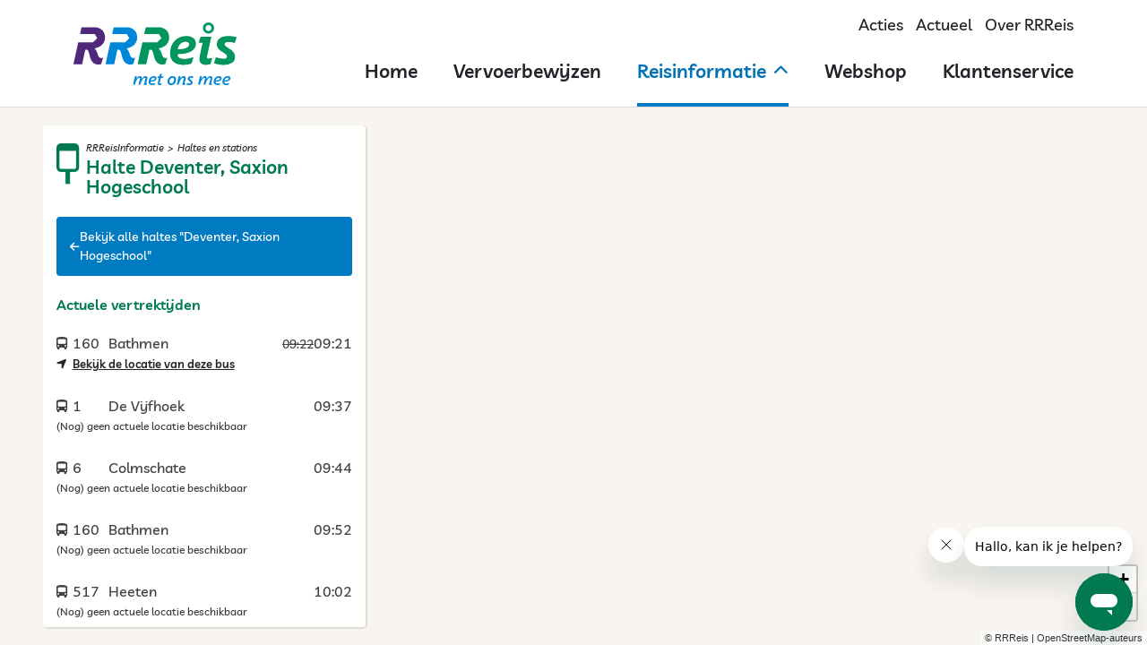

--- FILE ---
content_type: text/html; charset=utf-8
request_url: https://reisinfo.rrreis.nl/nl/rrreis/haltes/47640390
body_size: 31662
content:
<!DOCTYPE html>
<html lang="nl">
	<head>
		<meta charset="utf-8" />
		<meta
			name="viewport"
			content="width=device-width, initial-scale=1.0, maximum-scale=1.0, user-scalable=0, viewport-fit=cover" />
		<meta name="apple-mobile-web-app-capable" content="yes" />
		<meta charset="UTF-8" />

		<title data-rh="true">Halte Deventer, Saxion Hogeschool | Haltes en stations | RRReis</title><meta data-rh="true" property="og:title" content="Halte Deventer, Saxion Hogeschool | Haltes en stations | RRReis"/><meta data-rh="true" property="og:description" content/><meta data-rh="true" property="og:type" content="website"/><meta data-rh="true" property="og:url" content="https://reisinfo.rrreis.nl/nl/rrreis/haltes/47640390"/><meta data-rh="true" property="og:image" content="https://reisinfo.rrreis.nl/assets/bus-rrreis.13de7831.jpg"/><link data-rh="true" rel="icon" sizes="any" href="/assets/favicon.56837f28.ico"/><link data-rh="true" rel="apple-touch-icon" href="/assets/apple-touch-icon.e9284336.png"/><link data-rh="true" rel="canonical" href="https://reisinfo.rrreis.nl/nl/rrreis/haltes/47640390"/>
		
		<script type="module" crossorigin src="/assets/index.55da3ad8.js"></script>
		<link rel="modulepreload" crossorigin href="/assets/vendor.58f4ef51.js">
		<link rel="stylesheet" href="/assets/index.a840301c.css">
	</head>
	<body>
		<div id="app"><div id="app-layout"><header class="layout-header-rrreis"><div class="container"><div class="main"><a class="skip-link" href="#hoofdinhoud">Naar hoofdinhoud</a><div class="logo" title="RRReis logo"><svg xmlns="http://www.w3.org/2000/svg" viewBox="0 0 139.87 53.95"><defs><style>.cls-1{fill:#0086d6}.cls-2{fill:#00965e}</style></defs><g id="Layer_2"><g id="RRReis_logo"><path class="cls-1" d="M48 26.41a10.36 10.36 0 0 0-2.35-4.08 15.06 15.06 0 0 0 3.65-1.13 8.87 8.87 0 0 0 5.32-8.9c-.2-5.73-5.16-8.15-9-8.15H34.75a.29.29 0 0 0-.28.23l-1.26 5.33a.28.28 0 0 0 .28.34h12.25l2.17 3.56-3.73 3.55H31.82a.29.29 0 0 0-.28.23l-4 18.37a.28.28 0 0 0 .28.34h6.86a.28.28 0 0 0 .28-.22l2.7-12.42H39c1.54.19 2.12 4.22 2.72 6.3.87 3.18 2.63 6.5 6.93 6.5A13.58 13.58 0 0 0 51 36a.28.28 0 0 0 .21-.2l1.71-5.38a4 4 0 0 1-1.38.24c-2.54 0-2.92-2.28-3.6-4.27"></path><path class="cls-2" d="M115.8 9.66a4.83 4.83 0 1 1 4.83-4.83 4.84 4.84 0 0 1-4.83 4.83Zm0-7.34a2.51 2.51 0 1 0 2.51 2.51 2.52 2.52 0 0 0-2.51-2.51ZM96.28 31.35h-1.43a8 8 0 0 1-4.07-.83 3.27 3.27 0 0 1-1.49-2.83.5.5 0 0 1 0-.27.3.3 0 0 1 .25-.09q8.76-.28 12.18-2.91a7.49 7.49 0 0 0 3.28-6.6 5.72 5.72 0 0 0-1.28-3.47 6.61 6.61 0 0 0-3-2 12.09 12.09 0 0 0-4.06-.64 13.14 13.14 0 0 0-7.8 2.29 13.36 13.36 0 0 0-4.71 5.8 16 16 0 0 0-1.29 7.34c.18 3.23 1.28 5.62 3.29 7.15A12.57 12.57 0 0 0 94 36.56a22.52 22.52 0 0 0 5.73-.63 5.93 5.93 0 0 0 1.51-.62.42.42 0 0 0 .09-.14l1.53-4.83a.28.28 0 0 0-.37-.35 20.78 20.78 0 0 1-6.22 1.36Zm-5.67-11.61a7.46 7.46 0 0 1 2.45-2.26 6.19 6.19 0 0 1 3.13-.85c1.89 0 2.87.66 3 2s-.6 2.25-2 3.08-3.91 1.32-7.5 1.44c-.21 0-.3-.1-.25-.32a7.68 7.68 0 0 1 1.17-3.09ZM130.91 17.18l.24-.08.28-.08.3-.05.52-.08h2.04l.47.05a21.3 21.3 0 0 1 3.33.71.28.28 0 0 0 .35-.19l1.4-4.4a.28.28 0 0 0-.19-.36c-.59-.16-1.94-.52-2.35-.59h-.24a22 22 0 0 0-6.13-.3 14.13 14.13 0 0 0-3.33.68 7.09 7.09 0 0 0-3.49 2.47 6.34 6.34 0 0 0-1.1 4.25 6.41 6.41 0 0 0 .49 2.2 6.19 6.19 0 0 0 1.37 1.89 16 16 0 0 0 2.65 2c1.08.67 1.89 1.21 2.45 1.62a5.37 5.37 0 0 1 1.23 1.17 2.13 2.13 0 0 1 .44 1.14 1.58 1.58 0 0 1-.73 1.62 4 4 0 0 1-1.56.39h-.48a19 19 0 0 1-6.46-1.23.28.28 0 0 0-.37.18l-1.48 4.66a.29.29 0 0 0 .15.35 19.92 19.92 0 0 0 4.63 1.13 24.4 24.4 0 0 0 3.19.24 13 13 0 0 0 7.47-1.81 6 6 0 0 0 2.49-5.69 6.4 6.4 0 0 0-1.49-3.73 15.06 15.06 0 0 0-3.93-3.18c-.92-.58-1.62-1-2.09-1.39a4 4 0 0 1-1-1 1.93 1.93 0 0 1-.3-.89 1.65 1.65 0 0 1 1.23-1.7ZM115.62 31.1a1.15 1.15 0 0 1-1.12-1.54c.4-1.86 2.63-12.33 3.65-16.72a.5.5 0 0 0 0-.44.58.58 0 0 0-.45-.16h-8.52a.29.29 0 0 0-.27.2l-1.49 4.69a.28.28 0 0 0 .27.37h2.64c.21 0 .32.08.33.23v.14c-.78 3.41-1.38 6.25-1.94 8.8a22.7 22.7 0 0 0-.68 5.6 4.4 4.4 0 0 0 1.6 3.2 6.63 6.63 0 0 0 4.06 1.05 14.68 14.68 0 0 0 2-.16 9.21 9.21 0 0 0 1.68-.45.25.25 0 0 0 .16-.17l1.46-4.82a.28.28 0 0 0-.34-.36 13.63 13.63 0 0 1-3.04.54ZM75.47 26.41a10.24 10.24 0 0 0-2.35-4.08 15.28 15.28 0 0 0 3.66-1.13 8.86 8.86 0 0 0 5.31-8.9c-.2-5.73-5.16-8.15-9-8.15H62.22a.3.3 0 0 0-.28.23l-1.2 5.33a.28.28 0 0 0 .27.34h12.25l2.17 3.56-3.73 3.56H59.34a.3.3 0 0 0-.28.23l-4 18.37a.28.28 0 0 0 .28.34h6.86a.28.28 0 0 0 .27-.22l2.7-12.42h1.34c1.54.19 2.12 4.22 2.72 6.3.87 3.18 2.63 6.5 6.94 6.5a13.43 13.43 0 0 0 2.36-.27.28.28 0 0 0 .22-.2l1.7-5.38a4 4 0 0 1-1.38.24c-2.54 0-2.91-2.28-3.6-4.27"></path><path d="M20.43 26.41a10.36 10.36 0 0 0-2.35-4.08 15.2 15.2 0 0 0 3.65-1.13A8.85 8.85 0 0 0 27 12.3c-.19-5.73-5.15-8.15-9-8.15H7.13a.29.29 0 0 0-.27.23L5.69 9.71a.28.28 0 0 0 .28.34h12.25l2.17 3.56-3.73 3.55H4.29a.28.28 0 0 0-.27.23L0 35.75a.27.27 0 0 0 .27.34h6.88a.29.29 0 0 0 .28-.22l2.7-12.42h1.34c1.53.19 2.12 4.22 2.71 6.3.88 3.18 2.64 6.5 6.94 6.5a13.7 13.7 0 0 0 2.37-.25.28.28 0 0 0 .21-.2l1.71-5.38a4.1 4.1 0 0 1-1.38.24c-2.55 0-2.92-2.28-3.6-4.27" style="fill:#4f287b"></path><path class="cls-1" d="M62.63 53.74a4.82 4.82 0 0 1-.61 0h-.84a2.91 2.91 0 0 1-.65 0 .22.22 0 0 1-.17-.22 1.26 1.26 0 0 1 0-.24c.46-1.47.79-2.56 1-3.29a8.43 8.43 0 0 0 .28-1.72 1 1 0 0 0-.11-.55.42.42 0 0 0-.39-.16 1.85 1.85 0 0 0-1.26.72 8 8 0 0 0-1.26 1.78 12.53 12.53 0 0 0-.89 2l-.12.49-.28 1a.21.21 0 0 1-.06.1.2.2 0 0 1-.13 0h-1.33a.12.12 0 0 1-.1 0 .12.12 0 0 1 0-.12c.46-1.59.78-2.76 1-3.53a9 9 0 0 0 .3-1.71 1.33 1.33 0 0 0-.1-.6.4.4 0 0 0-.4-.19 1.91 1.91 0 0 0-1.28.79 9.38 9.38 0 0 0-1.33 1.92 9.14 9.14 0 0 0-.84 2l-.2.85-.1.46a.21.21 0 0 1-.06.1.14.14 0 0 1-.11 0H51.2a.1.1 0 0 1-.09 0s0-.05 0-.1c.55-2.74 1.09-5.1 1.6-7.1a.21.21 0 0 1 .06-.1.14.14 0 0 1 .11 0h1.35a.11.11 0 0 1 .1 0 .14.14 0 0 1 0 .11c-.13.39-.26.8-.38 1.22s-.21.75-.26 1v.06c0 .06 0 0 .05 0a7 7 0 0 1 1.56-1.86 2.73 2.73 0 0 1 1.75-.68 1.3 1.3 0 0 1 1.1.43 2 2 0 0 1 .31 1.24c0 .2 0 .47-.06.8v.06h.06A6.35 6.35 0 0 1 60 46.89a2.82 2.82 0 0 1 1.77-.66 1.58 1.58 0 0 1 1.25.44 1.86 1.86 0 0 1 .35 1.33 8.13 8.13 0 0 1-.28 1.77c-.17.7-.44 1.59-.8 2.67v.05H62.7a2.07 2.07 0 0 0 .35 0h.08a.16.16 0 0 1 0 .1l-.35 1a.19.19 0 0 1-.15.15ZM66.12 51.17a1.27 1.27 0 0 0 .43 1.13 2.47 2.47 0 0 0 1.4.32 6.15 6.15 0 0 0 2.05-.39h.14a.11.11 0 0 1 0 .08l-.29 1.14a.18.18 0 0 1-.14.15 6.25 6.25 0 0 1-2.14.33 3.56 3.56 0 0 1-2.33-.71 2.6 2.6 0 0 1-.82-2.19 5.28 5.28 0 0 1 .59-2.35 4.61 4.61 0 0 1 1.6-1.79 4.17 4.17 0 0 1 2.39-.66 3.36 3.36 0 0 1 1.18.19A1.74 1.74 0 0 1 71 47a1.6 1.6 0 0 1 .3 1q-.06 2.82-5.1 3c-.05.05-.08.09-.08.17Zm1.57-3.33a2.74 2.74 0 0 0-.91.82 2.85 2.85 0 0 0-.52 1.1c0 .08 0 .12.07.12a6.16 6.16 0 0 0 2.7-.51 1.32 1.32 0 0 0 .78-1.1.62.62 0 0 0-.26-.56 1.34 1.34 0 0 0-.75-.18 2.12 2.12 0 0 0-1.11.31ZM73.92 53.92a1.81 1.81 0 0 1-1.22-.34 1.3 1.3 0 0 1-.37-1.06 25.53 25.53 0 0 1 1-4.7c0-.06 0-.09-.07-.09h-1q-.14 0-.09-.15l.27-1a.14.14 0 0 1 .16-.14h1a.1.1 0 0 0 .12-.09c.19-.75.36-1.35.5-1.82l.06-.09h.09l1.43-.16h.08a.14.14 0 0 1 0 .09c-.24.77-.43 1.43-.56 2a.06.06 0 0 0 0 .07h1.58c.09 0 .13 0 .1.14l-.28 1.05a.18.18 0 0 1-.17.14h-1.46s-.08 0-.1.09c-.27.94-.5 1.82-.69 2.62a8.9 8.9 0 0 0-.3 1.58.47.47 0 0 0 .13.39.69.69 0 0 0 .43.11 6.06 6.06 0 0 0 1-.11.06.06 0 0 1 .06 0 .13.13 0 0 1 0 .09l-.31 1a.19.19 0 0 1 0 .11.23.23 0 0 1-.11.07 4.71 4.71 0 0 1-1.28.2ZM87.25 47a2.9 2.9 0 0 1 .75 2.17 5.81 5.81 0 0 1-.53 2.35A4.14 4.14 0 0 1 86 53.28a3.91 3.91 0 0 1-2.31.67 3.18 3.18 0 0 1-2.26-.75 2.68 2.68 0 0 1-.77-2.1 6 6 0 0 1 .56-2.44 4.42 4.42 0 0 1 1.51-1.77 3.91 3.91 0 0 1 2.27-.66 3.09 3.09 0 0 1 2.25.77Zm-2.12 5.07a3.09 3.09 0 0 0 .87-1.29 4.55 4.55 0 0 0 .3-1.5c0-1.13-.47-1.69-1.46-1.69a2 2 0 0 0-1.32.5 3.29 3.29 0 0 0-.86 1.25 4.4 4.4 0 0 0-.31 1.53 2 2 0 0 0 .32 1.23 1.24 1.24 0 0 0 1.11.47 2 2 0 0 0 1.35-.51ZM95.62 53.7h-.09a4.62 4.62 0 0 1-.6 0h-.82a3.28 3.28 0 0 1-.67 0 .22.22 0 0 1-.18-.22.68.68 0 0 1 0-.22c.46-1.49.77-2.59 1-3.31a8.48 8.48 0 0 0 .29-1.66 1.1 1.1 0 0 0-.11-.59.43.43 0 0 0-.4-.18 2 2 0 0 0-1.33.79 10 10 0 0 0-1.35 1.93 8.32 8.32 0 0 0-.85 2c-.07.29-.17.72-.28 1.29a.21.21 0 0 1-.06.1.16.16 0 0 1-.12 0h-1.33a.13.13 0 0 1-.1 0 .1.1 0 0 1 0-.1c.5-2.44 1-4.8 1.6-7.1a.21.21 0 0 1 .06-.1.16.16 0 0 1 .12 0H91.84a.14.14 0 0 1 0 .11c-.11.32-.23.68-.34 1.08s-.22.75-.3 1.08v.06a6.85 6.85 0 0 1 1.57-1.83 2.89 2.89 0 0 1 1.79-.67c1.13 0 1.68.58 1.66 1.76a7.9 7.9 0 0 1-.22 1.79c-.17.68-.44 1.58-.81 2.69v.05h.4a2 2 0 0 0 .34 0 .1.1 0 0 1 .08 0 .17.17 0 0 1 0 .1l-.34 1a.15.15 0 0 1-.05.15ZM97 53.57a.16.16 0 0 1 0-.12l.28-1.1a.15.15 0 0 1 .06-.09.11.11 0 0 1 .11 0 5.79 5.79 0 0 0 .93.25 4.86 4.86 0 0 0 .88.09 1.85 1.85 0 0 0 .91-.18.7.7 0 0 0 .33-.66.86.86 0 0 0-.12-.44 1.73 1.73 0 0 0-.38-.4c-.16-.14-.41-.32-.74-.55a4.13 4.13 0 0 1-.77-.63 1.81 1.81 0 0 1-.37-.59 2 2 0 0 1-.1-.68 2 2 0 0 1 .43-1.28 2.4 2.4 0 0 1 1.07-.74 4.44 4.44 0 0 1 1.44-.22 7.17 7.17 0 0 1 1 .07 6.45 6.45 0 0 1 .79.18.12.12 0 0 1 .08.16l-.29 1a.14.14 0 0 1-.2.09 5.23 5.23 0 0 0-1.44-.21 1.81 1.81 0 0 0-.91.2.71.71 0 0 0-.35.63.78.78 0 0 0 .2.5 3.87 3.87 0 0 0 .79.64 7.38 7.38 0 0 1 .87.68 2.6 2.6 0 0 1 .49.68 2.16 2.16 0 0 1-.7 2.54 4 4 0 0 1-2.17.53 7.33 7.33 0 0 1-1.07-.09 6.09 6.09 0 0 1-1-.22s-.05-.01-.05-.04ZM118.41 53.74a5 5 0 0 1-.61 0h-.84a2.91 2.91 0 0 1-.65 0 .21.21 0 0 1-.17-.22 1.26 1.26 0 0 1 0-.24c.46-1.47.78-2.56 1-3.29a7.78 7.78 0 0 0 .28-1.72 1 1 0 0 0-.1-.55.44.44 0 0 0-.39-.16 1.89 1.89 0 0 0-1.27.72 8.34 8.34 0 0 0-1.25 1.78 11.72 11.72 0 0 0-.89 2l-.13.49-.27 1a.17.17 0 0 1-.07.1.16.16 0 0 1-.12 0h-1.35a.11.11 0 0 1-.1 0 .1.1 0 0 1 0-.12c.46-1.59.78-2.76 1-3.53a9 9 0 0 0 .3-1.71 1.33 1.33 0 0 0-.1-.6.41.41 0 0 0-.4-.19 1.93 1.93 0 0 0-1.29.79 9.38 9.38 0 0 0-1.33 1.92 10.22 10.22 0 0 0-.84 2l-.2.85-.09.46a.21.21 0 0 1-.06.1.15.15 0 0 1-.11 0H107a.13.13 0 0 1-.1 0 .08.08 0 0 1 0-.1c.55-2.74 1.08-5.1 1.59-7.1a.21.21 0 0 1 .06-.1.16.16 0 0 1 .12 0H110.09a.14.14 0 0 1 0 .11c-.13.39-.26.8-.38 1.22s-.21.75-.26 1v.06h.06a6.69 6.69 0 0 1 1.56-1.86 2.71 2.71 0 0 1 1.75-.68 1.28 1.28 0 0 1 1.09.43 2 2 0 0 1 .31 1.24 7 7 0 0 1-.06.8s0 .06 0 .06a6.37 6.37 0 0 1 1.52-1.82 2.8 2.8 0 0 1 1.77-.66 1.59 1.59 0 0 1 1.25.44 1.91 1.91 0 0 1 .36 1.29 8.68 8.68 0 0 1-.27 1.77c-.18.7-.44 1.59-.81 2.67v.05h.4a2 2 0 0 0 .35 0 .1.1 0 0 1 .08 0 .17.17 0 0 1 0 .1l-.34 1a.2.2 0 0 1-.06.2ZM121.89 51.17a1.27 1.27 0 0 0 .44 1.13 2.43 2.43 0 0 0 1.4.32 6.15 6.15 0 0 0 2.09-.39h.07a.06.06 0 0 1 .06 0s0 0 0 .08l-.29 1.14a.19.19 0 0 1 0 .09.16.16 0 0 1-.1.06 6.19 6.19 0 0 1-2.13.33 3.54 3.54 0 0 1-2.33-.71 2.63 2.63 0 0 1-.83-2.19 5.42 5.42 0 0 1 .6-2.35 4.53 4.53 0 0 1 1.6-1.79 4.17 4.17 0 0 1 2.37-.68 3.36 3.36 0 0 1 1.18.19 1.79 1.79 0 0 1 .82.6 1.66 1.66 0 0 1 .29 1q0 2.82-5.09 3c-.11.05-.15.09-.15.17Zm1.57-3.33a2.94 2.94 0 0 0-.91.82 3.17 3.17 0 0 0-.52 1.1c0 .08 0 .12.07.12a6.13 6.13 0 0 0 2.7-.51 1.28 1.28 0 0 0 .78-1.1.62.62 0 0 0-.25-.56 1.34 1.34 0 0 0-.75-.18 2.18 2.18 0 0 0-1.12.31ZM129.41 51.17a1.24 1.24 0 0 0 .43 1.13 2.45 2.45 0 0 0 1.4.32 6.15 6.15 0 0 0 2.09-.39h.07a.09.09 0 0 1 .07 0 .11.11 0 0 1 0 .08l-.29 1.14a.19.19 0 0 1 0 .09.24.24 0 0 1-.1.06 6.29 6.29 0 0 1-2.14.33 3.54 3.54 0 0 1-2.33-.71 2.6 2.6 0 0 1-.82-2.19 5.28 5.28 0 0 1 .59-2.35 4.61 4.61 0 0 1 1.6-1.79 4.17 4.17 0 0 1 2.37-.68 3.36 3.36 0 0 1 1.18.19 1.79 1.79 0 0 1 .82.6 1.66 1.66 0 0 1 .3 1q-.06 2.82-5.1 3c-.11.05-.14.09-.14.17Zm1.59-3.33a2.94 2.94 0 0 0-.91.82 3 3 0 0 0-.51 1.1q0 .12.06.12a6.21 6.21 0 0 0 2.71-.51 1.32 1.32 0 0 0 .78-1.1.65.65 0 0 0-.26-.56 1.34 1.34 0 0 0-.75-.18 2.18 2.18 0 0 0-1.12.31Z"></path></g></g></svg></div><div class=" d-xs-block d-lg-none"><div class="mobile-menu"><button>Menu<i class="icon inline fa fa-solid fa-bars"></i></button></div></div><div class="desktop d-none d-lg-flex"><div class="meta-and-language"><div><a href="https://www.rrreis.nl/acties">Acties</a></div><div><a href="https://www.rrreis.nl/nieuws">Actueel</a></div><div><a href="https://www.rrreis.nl/over-rrreis">Over RRReis</a></div></div><ul class="header-navigation"><li class="header-navigation-item"><a href="https://www.rrreis.nl"><div>Home</div></a></li><li class="header-navigation-item"><a href="https://www.rrreis.nl/vervoerbewijzen"><div>Vervoerbewijzen</div></a></li><li class="header-navigation-item isActive" aria-expanded="false"><a href="/nl/rrreis/reisplanner"><div>Reisinformatie</div><i class="icon fa fa-solid fa-chevron-up"></i></a><nav class="sub-menu" role="navigation"><li class="header-navigation-item"><a href="/nl/rrreis/reisplanner"><i class="icon inline fa fa-solid fa-chevron-right"></i><div><em>RRReis</em> <!-- -->planner</div></a></li><li class="header-navigation-item"><a href="https://rrreis.nl/dienstregeling-trein"><i class="icon inline fa fa-solid fa-chevron-right"></i><div>Dienstregeling trein</div></a></li><li class="header-navigation-item"><a href="https://rrreis.nl/dienstregeling-bus"><i class="icon inline fa fa-solid fa-chevron-right"></i><div>Dienstregeling bus</div></a></li><li class="header-navigation-item"><a href="/nl/rrreis/haltes"><i class="icon inline fa fa-solid fa-chevron-right"></i><div>Haltes en stations</div></a></li><li class="header-navigation-item"><a href="/nl/rrreis/lijnen"><i class="icon inline fa fa-solid fa-chevron-right"></i><div>Lijnoverzicht</div></a></li><li class="header-navigation-item"><a href="https://www.rrreis.nl/rrreis-diensten"><i class="icon inline fa fa-solid fa-chevron-right"></i><div><em>RRReis</em> <!-- -->diensten</div></a></li><li class="header-navigation-item"><a href="https://www.rrreis.nl/andere-vervoersdiensten"><i class="icon inline fa fa-solid fa-chevron-right"></i><div>Andere vervoersdiensten</div></a></li><li class="header-navigation-item"><a href="/nl/rrreis/meldingen"><i class="icon inline fa fa-solid fa-chevron-right"></i><div>Werkzaamheden en verstoringen</div></a></li><li class="header-navigation-item"><a href="/nl/rrreis/attracties-en-bestemmingen"><i class="icon inline fa fa-solid fa-chevron-right"></i><div>Attracties &amp; bestemmingen</div></a></li><li class="header-navigation-item"><a href="https://www.rrreis.nl/hoe-reis-ik-met-de-bus"><i class="icon inline fa fa-solid fa-chevron-right"></i><div>Hoe reis ik met de bus?</div></a></li></nav></li><li class="header-navigation-item"><a href="https://webshop.rrreis.nl/nl_NL/webshop"><div>Webshop</div></a></li><li class="header-navigation-item"><a href="https://klantenservice.rrreis.nl/hc/nl"><div>Klantenservice</div></a></li></ul></div></div></div></header><div class="split-screen-container"><div class="reisplanner-map zoom-11" style="height:100%" tabindex="-1"></div><div id="hoofdinhoud" class="page-container"><div class="reisplanner-page normal"><div class="page-header"><div class="title" title=""><div class="page-breadcrumb"><span>RRReisInformatie</span></div><h2></h2></div><div class="d-lg-none"><div class="tools"><button class="split-screen-button"><i class="icon fa fa-solid fa-arrow-up"></i></button></div></div></div><div class="content scrolling"><div class="content-main"><div class="bg-primary content-button"><a href="/nl/rrreis/haltes/naam/deventer-saxion-hogeschool"><div class="icon-wrapper arrow-left"><i class="icon fa fa-solid fa-arrow-left"></i></div><span>Bekijk alle haltes &quot;Deventer, Saxion Hogeschool&quot;</span></a></div><section class="content"><h3 class="title">Geen diensten</h3><div class="no-trips" style="margin-bottom:8px">Er rijden op deze halte de komende tijd geen diensten.
</div><button class="action-button"><span>Bekijk geplande vertrektijden</span></button></section><section class="content gray bordered"><h3 class="title">Reis plannen</h3><p>Net je bus gemist? Plan je reis van of naar Deventer, Saxion Hogeschool.</p><div class="form-field"><div class="labeled-input with-label disabled"><label>Van</label><span><input type="text" value="Deventer, Saxion Hogeschool" readonly="" aria-label="Van"/></span></div></div><div class="form-field"><div class="negen-twee location-select"><div class="reisplanner-select"><div class="control"><label>Naar</label><div class="input-and-value"><input type="text" value="" placeholder="adres of station"/></div><div><button tabindex="0" class="switch-locations" title="Wissel &#x27;van&#x27; en &#x27;naar&#x27; om"><i class="icon fa fa-solid fa-arrow-up"></i><i class="icon fa fa-solid fa-arrow-down"></i></button></div></div></div></div></div><button class="action-button"><span>Plan mijn reis</span></button></section><section class="content"><h3 class="title">Halte-informatie</h3><ul class="list bordered in-section"><li class="list-item"><div class="list-item-custom-icon"><div class="wheelchair-icon" title="Deze halte is toegankelijk voor rolstoelen" style="margin-right:15px;font-size:20px"><i class="icon fa fa-solid fa-wheelchair"></i><i class="icon valid fa fa-solid fa-check-circle"></i></div></div><main><div class="list-item-title"><div class="list-item-title-main">Deze halte is <em>toegankelijk</em> voor rolstoelen</div></div></main></li></ul></section><section class="content"><h3 class="title">Geplande vertrektijden</h3><ul class="list bordered in-section"><li class="list-item"><div class="list-item-expand-toggler"><i class="icon title fa fa-solid fa-bus-alt" style="font-size:16px"></i><main><button class="list-item-title"><i class="icon expand fa fa-solid fa-caret-right"></i><div class="list-item-title-main">1 De Vijfhoek</div></button></main></div></li><li class="list-item"><div class="list-item-expand-toggler"><i class="icon title fa fa-solid fa-bus-alt" style="font-size:16px"></i><main><button class="list-item-title"><i class="icon expand fa fa-solid fa-caret-right"></i><div class="list-item-title-main">6 Colmschate</div></button></main></div></li><li class="list-item"><div class="list-item-expand-toggler"><i class="icon title fa fa-solid fa-bus-alt" style="font-size:16px"></i><main><button class="list-item-title"><i class="icon expand fa fa-solid fa-caret-right"></i><div class="list-item-title-main">8 Bedrijvenpark A1</div></button></main></div></li><li class="list-item"><div class="list-item-expand-toggler"><i class="icon title fa fa-solid fa-bus-alt" style="font-size:16px"></i><main><button class="list-item-title"><i class="icon expand fa fa-solid fa-caret-right"></i><div class="list-item-title-main">160 Bathmen</div></button></main></div></li><li class="list-item"><div class="list-item-expand-toggler"><i class="icon title fa fa-solid fa-bus-alt" style="font-size:16px"></i><main><button class="list-item-title"><i class="icon expand fa fa-solid fa-caret-right"></i><div class="list-item-title-main">517 Heeten</div></button></main></div></li></ul></section><section class="content"><h3 class="title">Aanvullende informatie</h3><h4>Vragen?</h4><div class="centered bg-primary content-button"><button><div class="icon-wrapper comments"><i class="icon fa fa-solid fa-comments"></i></div><span>Start direct een live chat</span></button></div><div class="centered bg-primary content-button"><a href="https://api.whatsapp.com/send/?phone=31852085212"><div class="icon-wrapper whatsapp"><i class="icon fa fa-brands fa-whatsapp"></i></div><span>WhatsApp naar 085-208 52 12</span></a></div><h4>Meer informatie</h4><div class="centered bg-primary content-button"><a href="https://klantenservice.rrreis.nl/hc/nl/articles/7867098521885"><div class="icon-wrapper info-circle"><i class="icon fa fa-solid fa-info-circle"></i></div><span>Meer uitleg over de haltepagina</span></a></div></section><section class="content"><h3 class="title">Weer in Deventer</h3></section></div></div></div></div></div></div></div>
		<div id="mobile-select-portal"></div>
		<script>window.__staticRouterHydrationData = JSON.parse("{\"loaderData\":{\"1\":{\"dictionary\":{\"site-header\":\"RRReisInformatie\",\"syntus\":{\"header\":{\"skip-link\":\"Naar hoofdinhoud\",\"page-title\":{\"rrreis\":\"RRReis\"}}},\"mobile\":{\"nav\":{\"route\":\"Plannen\",\"stops\":\"Vertrektijden\",\"notifications\":\"Verstoringen\",\"reserveerrrreis\":\"Reserveren\",\"more\":\"Meer\"}},\"haltetaxi\":{\"title\":\"haltetaxiRRReis\",\"message\":{\"trip\":\"Dit is een _haltetaxiRRReis_ rit. [Reserveer je rit](\u003c%= link %\u003e) minimaal een uur van tevoren.       \\n\"}},\"reserveer-rrreis\":{\"title\":\"reserveerRRReis\",\"intro\":\"Reserveer jouw rit, door onderstaand formulier in te vullen.\",\"complete\":\"Je rit met **lijn \u003c%= lineNumber %\u003e** op **\u003c%= date %\u003e om \u003c%= time %\u003e** is gepland,  voor \u003c%= numberOfPassengers === 1 ? 'één passagier' : numberOfPassengers + ' passagiers' %\u003e. \\n  \\nBinnen enkele minuten ontvang je op \u003c%= emailAddress %\u003e ook een e-mail ter bevestiging.\\n  \\nGoede reis!     \\n\",\"section\":{\"trip\":\"Selecteer een rit\",\"options\":\"Jouw gegevens\"},\"form\":{\"line\":{\"label\":\"Lijn\",\"placeholder\":\"Kies een lijn\"},\"from-stop\":{\"label\":\"Van\",\"placeholder\":\"Kies je vertrekhalte\"},\"to-stop\":{\"label\":\"Naar\",\"placeholder\":\"Kies je bestemming\"},\"date\":{\"label\":\"Datum\",\"placeholder\":\"Kies een datum\"},\"time\":{\"label\":\"Vertrektijd\",\"placeholder\":\"Kies een vertrektijd\"},\"email\":{\"label\":\"E-mailadres\",\"placeholder\":\"Vul je e-mailadres in\",\"help\":\"Je e-mailadres wordt alleen gebruikt voor het versturen van de reserveerbevestiging en wordt niet opgeslagen.\"},\"passengers\":\"Aantal passagiers\",\"submit\":\"Reserveer deze rit\"},\"cancel\":{\"title\":\"Reservering annuleren\",\"intro\":\"Weet je zeker dat je de reservering wilt annuleren?\\n\",\"cancel\":\"Annuleer reservering\",\"cancelled\":\"De reservering is geannuleerd. Binnen enkele minuten ontvang je via e-mail ook nog een bevestiging.\"},\"message\":{\"trip\":\"Dit is een _reserveerRRReis_ rit. [Lees hier](https://www.rrreis.nl/reserveerrrreis) meer over reserveerRRReis.       \\n\",\"line\":\"Deze lijn rijdt (deels) als reserveerRRReis. [Lees hier](https://www.rrreis.nl/reserveerrrreis) meer over reserveerRRReis.\\n\"}},\"flex-rrreis\":{\"message\":{\"trip\":\"Dit is een _FlexRRReis_ rit. [Reserveer je rit](https://rrreis.nl/flex) minimaal 30 minuten van tevoren.       \\n\",\"line\":\"Deze lijn rijdt (deels) als _FlexRRReis_. [Lees hier](https://rrreis.nl/flex) meer over _FlexRRReis_.\\n\"}},\"meta\":{\"route\":{\"title\":\"Plan je reis met onze reisplanner\",\"description\":\"Met onze :concession reisplanner kan je eenvoudig je reis plannen. Hierin bieden wij; actuele vertrektijden, verstoringen en productadvies.\"},\"stops\":{\"title\":\"Bekijk alle haltes en vertrektijden\",\"description\":\"Zoek naar je halte voor actuele of geplande vertrektijden, halte informatie of neem contact op met :concession.\",\"blauwnet\":{\"title\":\"Bekijk alle stations en vertrektijden\",\"description\":\"Zoek naar je station voor actuele of geplande vertrektijden, stationsinformatie of neem contact op met :concession.\"}},\"stop-group\":{\"description\":\"Bekijk van bushalte :name de actuele vertrektijden, halte informatie of plan direct je reis.\",\"blauwnet\":{\"description\":\"Bekijk van station :name de actuele vertrektijden, stationsinformatie of plan direct je reis.\"}},\"stop\":{\"description\":\"Bekijk de actuele of geplande vertrektijden van lijn  \u003c%= lines.length \u003e 1 ? lines.slice(0, lines.length - 1).join(', ') + ' of ' + lines[lines.length - 1] : lines[0] %\u003e  op bushalte :name.\\n\",\"blauwnet\":{\"description\":\"Bekijk de actuele of geplande vertrektijden van de trein naar \u003c%= lines.length \u003e 1 ? lines.slice(0, lines.length - 1).join(', ') + ' of ' + lines[lines.length - 1] : lines[0] %\u003e op station :name.\\n\"}},\"lines\":{\"title\":\"Bekijk alle buslijnen\",\"description\":\"Zoek je buslijn en bekijk de haltes met bijbehorende dienstregeling.\",\"blauwnet\":{\"title\":\"Bekijk alle trein trajecten van Keolis Blauwnet\",\"description\":\"Zoek je Keolis Blauwnet traject en bekijk de stations met bijbehorende dienstregeling.\"}},\"line\":{\"description\":\"Bekijk lijn :number :name met de bijbehorende haltes en dienstregeling.\",\"blauwnet\":{\"description\":\"Bekijk de trein van :name met de bijbehorende stations en dienstregeling.\"}},\"places\":{\"description\":\"Bekijk een attractie of bestemming en plan je route op basis van je huidige locatie.\"},\"place-category\":{\"description\":\"Bekijk hier de locaties van de categorie :name en plan je route op basis van je huidige locatie.\"},\"place\":{\"description\":\"Plan je reis naar :name.\"},\"vind-een-fiets\":{\"description\":\"Vind hier de locaties van de KeoBike carrousels.\"},\"notifications\":{\"description\":\"Bekijk hier een overzicht van actuele verstoringen en geplande omleidingen in :concession.\"},\"notification\":{\"description\":\":body\"}},\"toggle-map\":{\"show-map\":\"Toon kaart\",\"show-interface\":\"Verberg kaart\"},\"error\":{\"404\":{\"title\":\"Pagina niet gevonden\",\"back\":\"Ga terug\",\"content\":\"De pagina is niet gevonden.\"},\"js\":{\"title\":\"Applicatiefout!\"},\"api\":{\"title\":\"Serverfout!\"}},\"sidebar\":{\"button\":{\"caption\":\"Menu\",\"close\":\"Sluiten\"},\"search\":{\"placeholder\":\"bijv. RRReisgebied\",\"title\":\"Zoeken\",\"action\":\"https://rrreis.nl/zoeken\",\"url\":\"https://rrreis.nl/zoeken\"}},\"vehicle-type\":{\"bus\":\"Bus\",\"tram\":\"Tram\",\"boat\":\"Veerpont\",\"ferry\":\"Veerpont\",\"train\":\"Trein\",\"metro\":\"Metro\"},\"route\":{\"index\":{\"title\":\"RRReis planner\",\"stops\":{\"title\":\"Haltes en stations\",\"intro\":\"Zoek je halte of station en bekijk de actuele vertrektijden. Bijvoorbeeld Apeldoornseweg.\",\"submit\":\"Vind mijn halte of station\"}},\"form\":{\"intro\":\"Vul je adres, halte of station in en plan je reis\",\"from\":\"Van\",\"to\":\"Naar\",\"date\":{\"label\":\"Datum\",\"today\":\"Vandaag\",\"tomorrow\":\"Morgen\"},\"time\":{\"label\":\"Tijd\"},\"reset-date-time\":\"Nu\",\"extra-options\":{\"button\":\"Toon extra opties\",\"walk-speed\":{\"header\":\"Loopsnelheid\",\"Slow\":\"Langzaam\",\"Regular\":\"Normaal\",\"Fast\":\"Snel\"},\"asset-availability\":{\"header\":\"Beschikbaarheid\",\"PUBLIC\":\"Openbaar vervoer\",\"OWNED\":\"Eigen voertuig\",\"RENTAL\":\"Huren\",\"ONDEMAND\":\"Deelvoertuig\",\"PUBLIC_ONDEMAND\":\"reserveerRRReis\",\"UNKNOWN\":\"Anders\",\"HALTETAXI\":\"haltetaxiRRReis\"},\"plan-with-accessibility\":{\"label\":\"Toegankelijk plannen\",\"yes\":\"Ja, hou rekening met rolstoeltoegankelijkheid of motorische beperking\",\"no\":\"Nee, niet toegankelijk plannen\"},\"store-preferences\":{\"header\":\"Voorkeuren\",\"label\":\"Sla mijn voorkeuren op voor volgende keer (d.m.v. cookie)\"}},\"time-type\":{\"departure\":\"Vertrek\",\"arrival\":\"Aankomst\"},\"submit\":\"Plan mijn reis\"},\"selector\":{\"duration\":\"Totale reistijd\",\"number-of-changes\":\"Overstappen\",\"earlier-journeys\":\"Eerdere reisopties\",\"later-journeys\":\"Latere reisopties\",\"view-details\":\"Bekijk reisadvies\",\"walk-duration\":\"\u003c%= minutes %\u003e min.\",\"leg-duration\":\"\u003c%= minutes %\u003e min.\",\"walk\":\"Lopen\",\"no-options\":\"Er zijn voor deze reis helaas geen opties gevonden.\",\"cancelled\":\"Vervallen!\",\"price-incomplete\":\"€ n.t.b.\",\"sort\":{\"Transfers\":{\"label\":\"Minste overstappen\",\"option\":\"Optie met de minste overstappen\"},\"Environment\":{\"label\":\"Milieu vriendelijk\",\"option\":\"Meest duurzame optie\"},\"Price\":{\"label\":\"Goedkoopst\",\"option\":\"Goedkoopste optie\"},\"Duration\":{\"label\":\"Snelste\",\"option\":\"Snelste optie\"}}},\"show\":{\"title\":\"Selecteer een reis\",\"from\":\"Van\",\"to\":\"Naar\",\"date\":\"Datum\",\"arrival\":\"Aankomst\",\"departure\":\"Vertrek\",\"change-input\":\"Wijzig reis\",\"product-advice\":{\"text\":\"Reisproduct nodig voor deze reis?\",\"link-text\":\"Bekijk ons productadvies\"},\"cancelled\":\"Let op! Deze reis is vervallen!\",\"reverse-direction\":\"Plan terugreis\"},\"show-details\":{\"title\":\"Reisdetails\",\"back\":\"Kies andere optie\",\"duration\":\"Reistijd\",\"leg\":{\"walk\":\"Lopen\",\"service\":\"\u003c%= type %\u003e \u003c%= number %\u003e\",\"show-all-stops\":\"Toon tussenstops\",\"hide-all-stops\":\"Verberg tussenstops\",\"show-on-map\":\"Toon route op kaart\",\"direction\":\"richting \u003c%= direction %\u003e\",\"kolibrie\":\"Let op reserveren is vereist, reserveer hier uw Kolibrie\",\"not-accessible\":\"Deze rit wordt gereden door een voertuig dat NIET rolstoel-toegankelijk is.\",\"follow\":\"Bekijk de locatie van deze bus\",\"is-following\":\"Locatie van de bus wordt weergegeven\",\"last-update\":\"Laatste update: \u003c%= ago %\u003e\",\"price-unknown\":\"€ n.t.b.\",\"duration\":{\"Walk\":\"\u003c%= minutes %\u003e lopen naar \u003c%= destination %\u003e\",\"haltetaxi\":\"\u003c%= minutes %\u003e met de haltetaxi van \u003c%= from %\u003e naar \u003c%= to %\u003e  \\n\",\"destination\":{\"Train\":\"de trein\",\"Tram\":\"de tram\",\"Bus\":\"de bus\",\"Boat\":\"de pont\",\"Ferry\":\"de pont\",\"Subway\":\"de metro\",\"Metro\":\"de metro\",\"Walk\":\"\u003c%= destination %\u003e\",\"end\":\"bestemming\",\"haltetaxi\":\"halte \u003c%= destination %\u003e\"}},\"haltetaxi\":{\"more-info\":{\"label\":\"Meer info\",\"url\":\"https://haltetaxi.rrreis.nl\"}},\"possibility\":{\"button\":{\"more-info\":\"Meer info\",\"reserve\":\"Reserveren\"},\"price-info\":\"€ n.t.b.\",\"find-price-at-operator\":\"Bekijk de prijzen op de [website van \u003c%= operator %\u003e](\u003c%= url %\u003e)\"}},\"trip-not-found\":\"Deze optie is niet (meer) geldig.\",\"costs\":{\"title\":\"Enkele reis op saldo\",\"full\":\"Vol tarief\",\"reduced\":\"Met korting\",\"trip\":\"Enkele reis\",\"explanation\":\"Dit is de prijs voor een enkele reis op saldo.\",\"incomplete\":\"Helaas kan de prijs voor deze reis niet berekend worden.\",\"nightbus\":\"Deze reis maakt gebruik van een nachtbus. \u003ca href=\\\"//www.syntusutrecht.nl/nl-nl/vervoerbewijzen/nachtnet-ritkaart-utrecht\\\" target=\\\"_blank\\\"\u003eBekijk hier\u003c/a\u003e de tarieven voor onze nachtlijnen.\\n\"},\"connections\":\"Bekijk de aansluitingen vanaf **\u003c%= destination %\u003e**.\"},\"error\":{\"9292\":{\"401 Unauthorized\":\"Er is een fout ontstaan in de verbinding met 9292 (401). Probeer het later nogmaals.\",\"NoJourneysPossible\":\"Er is geen reis mogelijk voor het gekozen vertrekpunt, bestemming, soorten vervoer, datum en/of tijd.\",\"WithinWalkingDistance\":\"Het vertrekpunt en de bestemming zijn binnen loopafstand. Daardoor kan er geen route worden gepland.\",\"FromId\":\"De bestemming is ongeldig.\",\"ToId\":\"De bestemming is ongeldig.\",\"DateTime\":\"De gekozen datum ligt te ver in de toekomst of te ver in het verleden.\",\"ConnectionError\":\"Er is een fout onstaan in de verbinding met 9292 (404). Probeer het later nogmaals.\"},\"title\":\"Er is een storing op dit moment, excuses voor het ongemak!\",\"fallback\":\"Er heeft zich een onbekende fout voorgedaan (\u003c%= error %\u003e)\",\"back\":\"Wijzig reis\",\"missing\":{\"time\":\"Vul een tijd in\",\"from\":\"Kies een vertrekpunt\",\"to\":\"Kies een bestemming\",\"date\":\"Kies een datum\",\"time_type\":\"Kies voor vertrek of aankomst\",\"vehicle_types\":\"Kies minstens één soort vervoer\",\"asset-classes\":\"Kies minstens één soort vervoer\",\"asset-availabilities\":\"Kies minstens één beschikbaarheid\"},\"invalid\":{\"time\":\"Vul een geldige tijd in (bijvoorbeeld: 10:30)\",\"from\":\"Het vertrekpunt is ongeldig\",\"to\":\"De bestemming is ongeldig\",\"date\":\"Kies een geldige datum\",\"time_type\":\"Kies voor vertrek of aankomst\",\"vehicle_types\":\"De vervoersoort-keuze is ongeldig\"}},\"product-advice\":{\"title\":\"Productadvies\",\"back\":\"Terug naar reisdetails\",\"no-results\":\"Er zijn geen producten in onze webshop voor de gekozen reis.\",\"planned-route\":\"Geplande reis\",\"make-a-choice\":\"Maak een keuze:\",\"found-products\":\"Gevonden producten:\",\"e-purse\":{\"intro\":\"Je kunt saldo kopen in onze webshop. Tevens kun je ook pinnen voor een kaartje of in- en uitchecken met je pinpas (OVpay).\",\"buttons\":{\"ovpay\":{\"caption\":\"Lees meer over OVpay\",\"url\":\"https://www.rrreis.nl/ovpay\"},\"order\":{\"caption\":\"Bestel saldo voor je OV-Chipkaart\",\"url\":\"https://ov-chipkaart.nl\"}}},\"disclaimer\":\"\u003ca href=\\\"https://www.rrreis.nl/disclaimer\\\" target=\\\"_blank\\\"\u003eOver dit productadvies\u003c/a\u003e\",\"age-groups\":{\"label\":\"Selecteer je leeftijdscategorie:\",\"child\":\"Kinderen (0-11 jaar)\",\"teenager\":\"Jongeren (12-18 jaar)\",\"adult\":\"Volwassenen (19-65 jaar)\",\"senior\":\"Ouderen (65+)\"},\"price-period\":{\"label\":\"Toon prijzen per:\",\"trip\":\"Rit\",\"day\":\"Dag\",\"week\":\"Week\",\"month\":\"Maand\",\"year\":\"Jaar\"},\"filters\":\"Filters\",\"filters-label\":\"Maak een keuze of je wilt filteren op abonnementen of kaartjes:\",\"type\":{\"pass\":\"Abonnementen\",\"ticket\":\"Kaartjes\"},\"payment-method\":{\"ov-chipkaart\":\"OV-chipkaart\",\"ovpay\":\"OVpay\",\"pin\":\"PIN\"},\"number-of-trips\":\"Vul het aantal reizen dat je per week maakt in:\",\"normal-fare\":\"Reizen op saldo\",\"reduced-fare\":\"Reizen op saldo met korting\",\"reduced-fare-note\":\"(Leeftijdskorting alleen mogelijk met persoonlijke OV-chipkaart)\",\"order-product\":{\"monthly\":\"Bestel een maandabonnement\",\"yearly\":\"Bestel een jaarabonnement\",\"ticket\":\"Bestel dit product\"},\"center-zone\":\"Centrum-zone:\",\"product\":{\"price-monthly\":\"Prijs maandabonnement:\",\"price-yearly\":\"Prijs jaarabonnement:\",\"price-ticket\":\"Prijs\",\"discount-percentage\":\"Korting:\",\"discount-percentage-peak\":\"Korting (spits):\",\"discount-percentage-outside-peak\":\"Korting (dal en weekend):\",\"no-discount\":\"0%\",\"more-information\":\"Meer informatie\"},\"morning-peak\":\"Ik reis in de ochtendspits (tot 9 uur)\",\"afternoon-peak\":\"Ik reis in de middagspits (tussen 15:30 en 18:30)\",\"calculation-not-possible\":\"Zie beschrijving\"}},\"timetables\":{\"valid-for-days\":{\"0\":\"zondag\",\"1\":\"maandag\",\"2\":\"dinsdag\",\"3\":\"woensdag\",\"4\":\"donderdag\",\"5\":\"vrijdag\",\"6\":\"zaterdag\",\"X\":\"feestdagen\",\"1-2-3-4-5\":\"maandag t/m vrijdag\",\"0-X\":\"zon- en feestdagen\"},\"footnotes\":{\"except-dates\":\"Rijdt NIET \u003c%= dates %\u003e.\",\"except-days\":\"Rijdt NIET \u003c%= days %\u003e.\",\"only-dates\":\"Rijdt ALLEEN \u003c%= dates %\u003e.\",\"only-days\":\"Rijdt ALLEEN \u003c%= days %\u003e.\",\"date-range\":\"\u003c%= date1 %\u003e t/m \u003c%= date2 %\u003e\",\"request-only\":\"Deze rit wordt gereden als \u003ca href=\\\"https://rrreis.nl/reserveerrrreis\\\" target=\\\"_blank\\\"\u003eReserveerRRReis\u003c/a\u003e en rijdt alleen als u deze minimaal 30 minuten van tevoren bestelt.\",\"none-accessible-vehicle\":\"Deze rit wordt gereden door een voertuig dat NIET rolstoel-toegankelijk is.\",\"shortened-to\":\"Rijdt niet verder dan \u003c%= destination %\u003e\",\"shortened-to-on-days\":\"Rijdt op \u003c%= days %\u003e niet verder dan \u003c%= destination %\u003e\",\"shortened-to-except-on-days\":\"Rijdt niet verder dan \u003c%= destination %\u003e, behalve op \u003c%= days %\u003e\"},\"buttons\":{\"print\":\"Download print-versie\",\"show-all-stops\":\"Toon alle haltes\",\"show-main-stops\":\"Toon alleen belangrijke haltes\"},\"validities\":{\"default\":\"\",\"zomer\":\"Zomer\",\"kerst\":\"Kerstvakantie\",\"voorjaar\":\"Voorjaarsvakantie\",\"herfst\":\"Herfstvakantie\",\"mei\":\"Meivakantie\",\"pasen\":\"Pasen\",\"hemelvaart\":\"Hemelvaart\",\"pinksteren\":\"Pinksteren\",\"dag-na-hemelvaart\":\"Dag na Hemelvaartsdag\",\"goede-vrijdag\":\"Goede Vrijdag\",\"bevrijdingsdag\":\"Bevrijdingsdag\",\"koningsdag\":\"Koningsdag\",\"libelle\":\"Libelle zomerweek\",\"carnaval-oldenzaal\":\"Carnaval Oldenzaal\"}},\"lines\":{\"title\":\"Lijnen\",\"intro\":\"Zoek je lijn en bekijk de dienstregeling.\",\"has-request-variant\":{\"label\":\"Deze lijn rijdt (deels) als ReserveerRRReis.\",\"short\":\"ReserveerRRReis\",\"flexrrreis\":{\"label\":\"Deze lijn rijdt (deels) als FlexRRReis.\",\"short\":\"FlexRRReis\"}},\"concessions\":{\"rrreis\":{\"title\":\"RRReis\",\"subtitle\":\"Lijnen voor RRReis\"}},\"categories\":{\"comfortrrreis\":\"comfortRRReis\",\"snelrrreis\":\"snelRRReis\",\"streeklijnen\":\"Streeklijnen\",\"apeldoorn-stadsdienst\":\"Apeldoorn Stadsdienst\",\"zwolle-stadsdienst\":\"Zwolle Stadsdienst\",\"harderwijk-stadsdienst\":\"Harderwijk Stadsdienst\",\"deventer-stadsdienst\":\"Deventer Stadsdienst\",\"ede-stadsdienst\":\"Ede Stadsdienst\",\"lelystad-stadsdienst\":\"Lelystad Stadsdienst\",\"kampen-stadsdienst\":\"Kampen Stadsdienst\",\"scholierenlijnen\":\"Scholierenlijnen\",\"buurtrrreis\":\"buurtRRReis\",\"reserveerrrreis\":\"reserveerRRReis\",\"trein\":\"Trein\",\"unknown\":\"Algemeen\",\"default\":\"Algemeen\",\"enschede-stad\":\"Enschede Stadsdienst\",\"hengelo-stad\":\"Hengelo Stadsdienst\",\"almelo-stad\":\"Almelo Stadsdienst\",\"regio-twente\":\"Regio Twente\",\"flex-rrreis\":\"FlexRRReis\",\"flevo\":\"Flevoland\",\"pendeldienst\":\"Pendeldienst\",\"achterhoek\":\"Achterhoek\",\"rivierenland\":\"Rivierenland\"},\"filter\":{\"placeholder\":\"Zoeken\"},\"show\":{\"title\":{\"Bus\":\"Lijn \u003c%= number %\u003e: \u003c%= name %\u003e\",\"Train\":\"RRReis \u003c%= category %\u003e \u003c%= number %\u003e\"},\"title-blauwnet\":\"Trein :name\",\"view-timetable\":\"Bekijk dienstregeling\",\"journey\":{\"title\":\"richting \u003c%= destination %\u003e\",\"alternative\":\"(route variant)\"},\"future-line\":{\"label\":\"Let op! Deze lijn rijdt pas vanaf \u003c%= date %\u003e.\",\"short\":\"Vanaf \u003c%= date %\u003e\"},\"expiring-line\":{\"label\":\"Let op! Deze lijn rijdt NIET meer vanaf \u003c%= date %\u003e.\",\"short\":\"Vervalt op \u003c%= date %\u003e\"}},\"show-timetable\":{\"no-timetables\":\"Er zijn geen dienstregelingen gevonden voor deze lijn. Dit komt waarschijnlijk door een probleem in ons systeem en wordt zo snel mogelijk opgelost.\"},\"timetable\":{\"title\":\"Dienstregeling\",\"direction\":\"Richting\",\"version\":\"Geldigheid\",\"days\":\"Geldig op dagen\"},\"train\":\"Trein\"},\"stop-groups\":{\"title\":\"Haltes en stations\",\"search\":{\"intro\":\"Zoek je halte of station en bekijk de actuele vertrektijden. Bijvoorbeeld Apeldoornseweg.\",\"stations\":{\"placeholder\":\"Zoek een station\",\"no-results\":\"Geen stations gevonden\",\"introduction\":\"Zoek een station in het zoekveld of vind een station op de kaart door te zoeken op straatniveau.\",\"busy\":\"Bezig met zoeken...\"},\"busy\":\"Bezig met zoeken...\",\"placeholder\":\"Zoek een halte of station\",\"no-results\":\"Geen haltes of stations gevonden.\",\"introduction\":\"Zoek een halte of station in het zoekveld of kijk op de kaart door te zoeken op straatniveau.\"},\"show\":{\"title\":{\"station\":\"Station \u003c%= name %\u003e\",\"stop\":\"Halte \u003c%= name %\u003e\"},\"intro\":\"Er \u003c%= count === 1 ? 'is één halte' : ' zijn \u003cstrong\u003e' + count + '\u003c/strong\u003e haltes' %\u003e met de naam \u003cstrong\u003e\u003c%= name %\u003e\u003c/strong\u003e. Kies een halte om de vertrektijden te bekijken.\",\"item\":{\"title\":\"Richting \u003c%= direction %\u003e\"}}},\"stops\":{\"show\":{\"title\":{\"station\":\"Station \u003c%= name %\u003e\",\"stop\":\"Halte \u003c%= name %\u003e\"},\"view-live-times\":\"Bekijk actuele vertrektijden\",\"view-timetables\":\"Bekijk geplande vertrektijden\",\"only-final-stop\":\"Dit is alleen een uitstaphalte\",\"back-to-stop-group\":\"Bekijk alle haltes \\\"\u003c%= name %\u003e\\\"\",\"favorite\":{\"stop\":{\"set\":\"Opslaan als favoriete halte\",\"unset\":\"Dit is een favoriete halte\"},\"station\":{\"set\":\"Opslaan als favoriet station\",\"unset\":\"Dit is een favoriet station\"}},\"lines\":{\"title\":\"Geplande vertrektijden\",\"intro\":\"Klik voor meer info op een van de lijnen.\",\"show\":\"Bekijk lijn \u003c%= number %\u003e\",\"final-stop\":\"Dit is de eindhalte\",\"stop-timetable\":\"Bekijk geplande vertrektijden\"},\"more\":{\"title\":\"Aanvullende informatie\",\"questions\":\"Vragen?\",\"more-info\":\"Meer informatie\",\"whatsapp\":{\"label\":\"WhatsApp naar 085-208 52 12\",\"url\":\"https://api.whatsapp.com/send/?phone=31852085212\"},\"livechat\":{\"label\":\"Start direct een live chat\"},\"info\":{\"label\":\"Meer uitleg over de haltepagina\",\"url\":\"https://klantenservice.rrreis.nl/hc/nl/articles/7867098521885\"}},\"title-station\":\"Station \u003c%= name %\u003e\",\"realtime\":{\"title\":\"Actuele vertrektijden\",\"only-final-stop\":\"Dit is een uitstaphalte en er vertrekken dus geen ritten vandaan.\"},\"info\":{\"title\":\"Halte-informatie\"},\"route\":{\"title\":\"Reis plannen\",\"intro\":{\"stop\":\"Net je bus gemist? Plan je reis van of naar \u003c%= name %\u003e.\",\"station\":\"Net je trein gemist? Plan je reis van of naar \u003c%= name %\u003e.\"},\"location\":{\"from\":\"Van\",\"to\":\"Naar\",\"switch\":\"Draai van en naar locaties om\"}},\"service\":{\"title\":\"Voorzieningen\",\"intro\":\"Bekijk hier welke voorzieningen dit station heeft.\",\"SERVICE\":{\"title\":\"Services\"},\"FOOD_AND_DRINK\":{\"title\":\"Eten en drinken\"},\"SHOP\":{\"title\":\"Winkelen\"},\"ASSISTANCE\":{\"title\":\"Informatie toegankelijkheid\"}}},\"timetable\":{\"title\":{\"stop\":\"Haltevertrekstaat\",\"station\":\"Vertrekstaat\"},\"line\":\"Lijn\",\"version\":\"Geldigheid\",\"journey\":{\"title\":\"richting \u003c%= destination %\u003e\"}},\"realtime\":{\"title\":\"Actuele vertrektijden\",\"loading\":\"Bezig met ophalen van vertrektijden...\",\"upcoming\":{\"no-trips\":\"Vanaf 13 december rijden hier RRReis lijnen.\"},\"departed\":{\"title\":\"Vertrokken\"}},\"wheelchair-accessible\":{\"station\":{\"no\":\"Dit station is \u003cem\u003eniet\u003c/em\u003e toegankelijk voor rolstoelen\",\"yes\":\"Dit station is \u003cem\u003etoegankelijk\u003c/em\u003e voor rolstoelen\",\"unknown\":\"De toegankelijkheid van dit station is niet bekend\"},\"stop\":{\"no\":\"Deze halte is \u003cem\u003eniet\u003c/em\u003e toegankelijk voor rolstoelen\",\"yes\":\"Deze halte is \u003cem\u003etoegankelijk\u003c/em\u003e voor rolstoelen\",\"unknown\":\"De toegankelijkheid van deze halte is niet bekend\"}}},\"map\":{\"line\":{\"first-stop\":\"Begin\",\"last-stop\":\"Eind\"},\"route\":{\"start-point\":\"Van\",\"end-point\":\"Naar\"},\"my-location\":\"Mijn locatie\",\"element\":{\"directions\":{\"journey\":\"Geplande route\"},\"google\":{\"place\":\"\u003c%= title %\u003e\"},\"travel-product\":\"Reisgebied \u003c%= product %\u003e\",\"line\":{\"default\":\"Lijn \u003c%= number %\u003e \u003c%= title %\u003e \u003c% if (!isCurrentVersion) { %\u003e(\u003c%= validityRange %\u003e)\u003c% } %\u003e\",\"train\":\"Trein \u003c%= title %\u003e \u003c% if (!isCurrentVersion) { %\u003e(\u003c%= validityRange %\u003e)\u003c% } %\u003e\"},\"trip\":\"Lijn \u003c%= line %\u003e\",\"notification\":\"Omleiding / wegwerkzaamheden\"},\"layers\":{\"stops\":\"Haltes\",\"zones\":\"Zones\",\"places\":\"Attracties \u0026 bestemmingen\",\"keobike\":\"KeoBike locaties\"},\"element-list\":{\"toggle-layer\":\"Toon/verberg laag\",\"zoom-in-to-layer\":\"Verder inzoomen om deze laag te zien\",\"zoom-out-to-layer\":\"Verder uitzoomen om deze laag te zien\"}},\"components\":{\"select\":{\"no-options-found\":\"Geen opties gevonden\"},\"location-select\":{\"from\":\"Van\",\"to\":\"Naar\",\"search\":\"Zoeken\",\"loading\":\"Zoeken...\",\"switch\":\"Wissel 'van' en 'naar' om\",\"no-options\":\"Geen locaties gevonden voor \\\"\u003c%= query %\u003e\\\"\",\"search-instructions\":\"Vul een adres of station in om een locatie te zoeken\",\"placeholder\":\"adres of station\",\"my-location\":{\"label\":\"Mijn locatie\",\"type\":\"GPS-locatie\"},\"type\":{\"station\":\"Station\",\"poi\":\"POI\",\"halte\":\"Halte\",\"adres\":\"Adres\",\"favorite-stop\":\"Favoriete halte\"}},\"stop-group-select\":{\"placeholder\":\"Zoek een halte of station\",\"loading\":\"Zoeken...\",\"search-instructions\":\"Vul de naam van een halte of station in\",\"no-options\":\"Geen haltes gevonden voor \\\"\u003c%= query %\u003e\\\"\"},\"location-search\":{\"placeholder\":\"Zoek op halte, station of adres\",\"my-location\":{\"button\":\"Mijn locatie\",\"GEOLOCATION_NOT_SUPPORTED\":\"Locatie niet beschikbaar\",\"INTERNAL_ERROR\":\"Fout tijdens ophalen van locatie\",\"PERMISSION_DENIED\":\"Onveilige verbinding\",\"POSITION_UNAVAILABLE\":\"Locatie niet beschikbaar\",\"TIMEOUT\":\"Ophalen van locatie mislukt, probeer nogmaals\",\"UNKNOWN_ERROR\":\"Ophalen van locatie mislukt, probeer nogmaals\"}},\"search-dropdown\":{\"search-placeholder\":\"Zoeken\",\"no-results\":\"Geen resultaten gevonden\"},\"wickedpicker\":{\"title\":\"Kies een tijd\"},\"realtime-trips\":{\"loading\":\"Bezig met ophalen van de diensten...\",\"status\":{\"connecting\":\"Bezig met verbinden...\",\"no-connection\":{\"title\":\"Geen actuele tijden beschikbaar\",\"text\":\"Op dit moment zijn er helaas geen actuele vertrektijden beschikbaar. Raadpleeg de  \u003ca href=\\\"\u003c%= link %\u003e\\\" class=\\\"link\\\"\u003ehaltevertrekstaat\u003c/a\u003e voor geplande vertrektijden.\\n\"},\"reconnecting\":\"Bezig opnieuw verbinding te zoeken... (\u003c%= attempt %\u003e)\",\"no-trips\":{\"title\":\"Geen diensten\",\"text\":\"Er rijden op deze halte de komende tijd geen diensten.\\n\",\"text-train\":\"Er rijden op dit station de komende tijd geen RRReis-treinen.\",\"planned-button\":\"Bekijk geplande vertrektijden\"},\"no-trips-in-future\":\"Er rijden op deze halte de komende tijd geen diensten.\"},\"reinforcement-trip\":\"Extra bus\",\"recovered\":\"Hersteld\",\"direction\":\"\u003c%= destination %\u003e\",\"follow\":\"Bekijk de locatie van deze bus\",\"is-following\":\"Locatie van de bus wordt weergegeven\",\"last-update\":\"Laatste update: \u003c%= ago %\u003e\",\"cancelled\":{\"passage\":{\"title\":\"Vervallen\",\"message\":\"Het voertuig zal niet op deze halte stoppen.\",\"past\":\"Vervallen\"},\"trip\":{\"title\":\"Vervallen\",\"message\":\"Deze rit is komen te vervallen.\",\"past\":\"Vervallen\"}},\"departure\":{\"Arriving\":\"Arriveert\",\"AtStop\":\"Bij halte\",\"Departing\":\"Vertrekt\",\"Departed\":\"Vertrokken\",\"Cancelled\":\"Vervallen\"},\"time\":{\"not-available\":\"(Nog) geen actuele locatie beschikbaar\",\"early\":\"\u003c%= Math.round(seconds / 60) %\u003e min.\",\"delayed\":\"+\u003c%= Math.round(seconds / 60) %\u003e min.\",\"on-time\":\"Op tijd\",\"currently-at\":\"Nu: \u003c%= stop %\u003e\"},\"departed\":{\"title\":\"Vertrokken\"},\"track\":{\"label\":\"Spoor\"},\"last-trip-of-the-day\":\"Dit is de laatste rit van vandaag.\"},\"transfer-options\":{\"error\":\"Het is helaas niet gelukt om de aansluitingen op te halen. Probeer het nogmaals.\",\"request-error\":\"Het is helaast niet gelukt om het aansluitverzoek te doen. Probeer het nogmaals.\",\"loading\":\"Bezig met het ophalen van de aansluitingen...\",\"refresh\":\"Verversen\",\"train\":\"Trein richting\",\"quay\":\"Perron \u003c%= quay %\u003e\",\"quay-train\":\"Spoor \u003c%= quay %\u003e\",\"punctuality\":{\"on-time\":\"Op tijd\",\"early\":\"\u003c%= Math.round(punctuality / 60) %\u003e min.\",\"delayed\":\"+\u003c%= Math.round(punctuality / 60) %\u003e min.\"},\"make-request\":\"Doe aansluitverzoek aan chauffeur van \u003c%= line %\u003e\",\"request-result\":{\"OK\":{\"icon\":\"check-circle-o\",\"label\":\"Je aansluitverzoek is ontvangen\"},\"Accepted\":{\"icon\":\"check-circle-o\",\"label\":\"Je aansluitverzoek is geaccepteerd\"},\"Confirmed\":{\"icon\":\"check-circle-o\",\"label\":\"Je aansluiting is bevestigd\"},\"Rejected\":{\"icon\":\"ban\",\"label\":\"Het is helaas niet mogelijk om je aansluitverzoek te verwerken\"},\"Failed\":{\"icon\":\"exclamation-triangle\",\"label\":\"Er is iets misgegaan met je aansluitverzoek\"},\"Cancelled\":{\"icon\":\"trash\",\"label\":\"Je verzoek is geannuleerd\"}}}},\"toggle-interface\":{\"show\":\"Herstel scherm\",\"hide\":\"Toon kaart volledig\"},\"places\":{\"categories\":{\"index\":{\"title\":\"Attracties \u0026 bestemmingen\",\"intro\":\"Kies een van de onderstaande categoriën.\"},\"show\":{\"title\":\"\u003c%= name %\u003e\",\"listing\":{\"intro\":\"Klik op de naam van een attractie om details te bekijken of een route ernaartoe te plannen.\"},\"search\":{\"intro\":\"Zoek naar locaties bij jou in de buurt door je adres in te voeren, of je locatie te selecteren (alleen beschikbaar als je jouw locatie deelt).\\n\"},\"distance\":\"\u003c%= parseFloat(km).toFixed(1).replace(/\\\\./, ',') %\u003e km\"}},\"show\":{\"title\":\"\u003c%= name %\u003e\",\"picture-alt\":\"Foto \u003c%= name %\u003e\",\"buttons\":{\"route\":\"Plan je reis naar \u003c%= name %\u003e\",\"website\":\"Ga naar de \u003c%= name %\u003e website\"}}},\"notifications\":{\"no-end-time\":\"...\",\"no-start-time\":\"...\",\"valid-from\":\"Vanaf \u003c%= from %\u003e\",\"infoplus\":{\"locatie\":\"Locatie\",\"samenvatting-avv\":\"Alternatief vervoer\",\"prognose\":\"Prognose\",\"oorzaak\":\"Oorzaak\"},\"smart-validity\":{\"always\":\"-\",\"until\":\"Tot \u003c%= until %\u003e\",\"from\":\"Vanaf \u003c%= from %\u003e\",\"from-until\":\"Van \u003c%= from %\u003e tot \u003c%= until %\u003e\",\"day-and-time\":\"\u003c%= day %\u003e om \u003c%= time %\u003e\",\"today\":\"vandaag\",\"tomorrow\":\"morgen\"},\"read-more\":\"Meer info\",\"index\":{\"title\":\"Werkzaamheden en verstoringen\",\"intro\":\"Bekijk hieronder alle meldingen per lijn. Klik op het lijnnummer voor meer informatie.\",\"status\":{\"connecting\":\"Bezig met verbinden...\",\"no-connection\":{\"title\":\"Meldingen niet beschikbaar\",\"text\":\"Op dit moment zijn de meldingen helaas niet beschikbaar. Probeer het later nog eens.\\n\"},\"reconnecting\":\"Bezig opnieuw verbinding te zoeken... (\u003c%= attempt %\u003e)\"},\"not-found\":{\"content\":\"Er zijn op dit moment geen actieve meldingen.\"}},\"show\":{\"both-directions\":\"Beide richtingen\",\"visible-from\":\"Van\",\"visible-until\":\"Tot\",\"lines\":\"Lijnen\",\"stops\":\"Haltes\",\"stations\":\"Stations\",\"cancelled-stops\":\"Vervallen haltes\",\"temporary-stops\":\"Tijdelijke haltes\",\"status\":{\"connecting\":\"Bezig met verbinden...\",\"no-connection\":{\"title\":\"Melding niet beschikbaar\",\"text\":\"Op dit moment zijn de meldingen helaas niet beschikbaar. Probeer het later nog eens.\\n\"},\"reconnecting\":\"Bezig opnieuw verbinding te zoeken... (\u003c%= attempt %\u003e)\"},\"expired\":\"Deze melding is inmiddels niet meer van toepassing!\",\"not-found\":{\"title\":\"Melding niet gevonden\",\"content\":\"Deze melding kan niet worden gevonden. Dat kan betekenen dat de melding inmiddels niet meer actueel is!\\n\"}}},\"realtime\":{\"less-than-a-minute\":\"\u003c 1 min.\",\"minutes\":\"\u003c%= minutes %\u003e min.\",\"over-an-hour\":\"\u003e 1 uur\"},\"transfer-options\":{\"route\":{\"title\":\"Aansluitingen\",\"label\":{\"from\":\"Vanaf\",\"at\":\"Om\"}}},\"kv15\":{\"reason\":{\"title\":\"Oorzaak\",\"type-1\":{\"title\":\"Overig\",\"sub-0__1\":\"Eerdere verstoring\",\"sub-26__1\":\"Snelheidsbeperkingen\",\"sub-26__2\":\"Logistieke problemen\",\"sub-23\":\"Werkzaamheden\",\"sub-6\":\"Ongeval\",\"sub-6_6\":\"Aanrijding\",\"sub-15\":\"File\",\"sub-19_1\":\"Omgevallen bomen\",\"sub-7\":\"Extreme drukte\",\"sub-6_4\":\"Passagier onwel\",\"sub-20\":\"Vee op de route\",\"sub-17\":\"Mensen op de route\",\"sub-3_9\":\"Bommelding\",\"sub-4\":\"Brand\",\"sub-3_15\":\"Ruimen wo ii bom\",\"sub-24__6\":\"Bloemencorso\",\"sub-24__7\":\"Braderie\",\"sub-24__8\":\"Carnaval\",\"sub-24__9\":\"Jaarmarkt\",\"sub-24__10\":\"Kermis\",\"sub-24__11\":\"Koninginnedag\",\"sub-24__12\":\"Marathon\",\"sub-24_1\":\"Optocht\",\"sub-24__13\":\"Wielerronde\",\"sub-3__17\":\"Op last van brandweer\",\"sub-3_1\":\"Op last van politie\",\"sub-3_11\":\"Ontruiming\",\"sub-6_3\":\"Aanrijding met een persoon\",\"sub-255\":\"Onbekend\",\"sub-16\":\"Stremming\",\"sub-24__14\":\"Voetbalwedstrijd\",\"sub-18\":\"Auto in spoor\",\"sub-23__1\":\"Rioleringswerkzaamheden\",\"sub-23__2\":\"Wegwerkzaamheden\",\"sub-23__3\":\"Asfalteringswerkzaamheden\",\"sub-23__4\":\"Bestratingswerkzaamheden\",\"sub-24__15\":\"Herdenking\",\"sub-24__16\":\"Avondvierdaagse\"},\"type-2\":{\"title\":\"Personeel\",\"sub-5\":\"Staking\",\"sub-4\":\"Tekort aan personeel\",\"sub-6\":\"Stiptheidsactie\",\"sub-5_1\":\"Mogelijke staking\"},\"type-3\":{\"title\":\"Materieel\",\"sub-7\":\"Defect materieel\",\"sub-14\":\"Defecte brug\",\"sub-14__1\":\"Defect viaduct\",\"sub-8_4\":\"Tekort aan materieel\",\"sub-6__2\":\"Defecte trein\",\"sub-12_1\":\"Defecte bovenleiding\",\"sub-8_1\":\"Defect spoor\",\"sub-5\":\"Ontsporing\",\"sub-4\":\"Seinstoring\",\"sub-8__10\":\"Wisselstoring\",\"sub-12\":\"Stroomstoring\",\"sub-8__11\":\"Overwegstoring\",\"sub-4__1\":\"Sein en wisselstoring\",\"sub-8__12\":\"Storing in verkeersleidingsysteem\",\"sub-8__13\":\"Gladde sporen\",\"sub-11_2\":\"Uitloop werkzaamheden\",\"sub-11\":\"Herstel werkzaamheden\",\"sub-9\":\"Herstelwerkzaamheden\"},\"type-4\":{\"title\":\"Omgeving\",\"sub-255\":\"Weersomstandigheden\",\"sub-9__1\":\"Gladheid\",\"sub-9__2\":\"IJsgang\",\"sub-3\":\"Sneeuw\",\"sub-14\":\"Wateroverlast\",\"sub-5\":\"Storm\",\"sub-9__3\":\"IJzel\",\"sub-255_1\":\"Blikseminslag\"},\"type-255\":{\"title\":\"Geen\",\"sub-255\":\"Geen\"}},\"effect\":{\"title\":\"Gevolg\",\"type-1\":{\"title\":\"Algemeen\",\"sub-0\":\"Onbekend\",\"sub-11\":\"minder vervoer\",\"sub-5\":\"geen vervoer\",\"sub-6\":\"vervoer ontregeld\",\"sub-4\":\"Omleiding\",\"sub-4__1\":\"omleiding met vertraging\",\"sub-3__1\":\"vertraging onbekend\",\"sub-3__2\":\"vertraging 5 min.\",\"sub-3__3\":\"vertraging 10 min.\",\"sub-3__4\":\"vertraging 15 min.\",\"sub-3__5\":\"vertraging 30 min.\",\"sub-3__6\":\"vertraging 45 min.\",\"sub-3__7\":\"vertraging 60 min.\",\"sub-3__8\":\"vertraging 60 min. en meer\",\"sub-3__9\":\"vertraging 5 tot 10 min.\",\"sub-3__10\":\"vertraging 10 tot 15 min.\",\"sub-3__11\":\"vertraging 15 tot 30 min.\",\"sub-3__12\":\"vertraging 30 tot 60 min.\",\"sub-5__1\":\"vervallen halte(n)\",\"sub-5__2\":\"traject vervallen\"}},\"measure\":{\"title\":\"Maatregel\",\"type-1\":{\"title\":\"Algemeen\",\"sub-0\":\"extra vervoer\",\"sub-1\":\"vervallen halte(s):\",\"sub-2\":\"vervangende halte(s):\",\"sub-3\":\"rijden via omweg\",\"sub-4__1\":\"geen businzet\",\"sub-4__2\":\"beperkte businzet\",\"sub-4__3\":\"Businzet\",\"sub-5__1\":\"geen treinen\",\"sub-5__2\":\"minder treinen\",\"sub-5__3\":\"treinen rijden via\",\"sub-6\":\"Geen\",\"sub-7\":\"route aangepast\"}},\"advice\":{\"title\":\"Advies\",\"type-1\":{\"title\":\"Algemeen\",\"sub-0\":\"geen\",\"sub-1\":\"niet reizen\",\"sub-2\":\"reizen met ander ov\",\"sub-3__1\":\"overstappen in\",\"sub-3__2\":\"reizen via\",\"sub-3__3\":\"in-/uitstappen\"},\"type-0\":{\"title\":\"Geen\",\"sub-0\":\"Geen\"}}},\"vind-een-fiets\":{\"title\":\"Vind een fiets!\",\"download-app\":\"Download de KeoBike app om je fiets te reserveren!\",\"app\":{\"ios\":\"https://itunes.apple.com/us/app/keobike/id1301921006?l=nl\u0026ls=1\u0026mt=8\",\"android\":\"https://play.google.com/store/apps/details?id=nl.keolis.keobike\"}},\"turnn\":{\"asset-classes\":{\"WALK\":\"Lopen\",\"BICYCLE\":\"Fiets\",\"CAR\":\"Auto\",\"TRAIN\":\"Trein\",\"BUS\":\"Bus\",\"TRAM\":\"Tram\",\"BOAT\":\"Veerpont\",\"AIRPLANE\":\"Vliegtuig\",\"METRO\":\"Metro\",\"MOPED\":\"Scooter\",\"on-demand\":{\"BICYCLE\":\"Deelfiets\",\"CAR\":\"Deelauto\",\"MOPED\":\"Deelscooter\"},\"haltetaxi\":\"haltetaxiRRReis\"}},\"product-advice-banner\":{\"title\":\"Abonnement of kaartje voor deze reis?\",\"button\":\"Bekijk productadvies\"},\"occupancy\":{\"intro\":\"Via dit icoon kan je zien hoe vol het betreffende voertuig naar verwachting is. De getoonde verwachting is bij \\nbenadering. De werkelijke drukte kan dus afwijken van de voorspelling. De iconen hebben de volgende betekenis:\\n\",\"nr-0\":\"Geen informatie beschikbaar\",\"nr-1\":\"Het is rustig en er is voldoende plek beschikbaar\",\"nr-2\":\"Het is gemiddeld druk\",\"nr-3\":\"Het is druk en er is mogelijk geen (zit)plek beschikbaar\"},\"weather\":{\"title\":\"Weer in \u003c%= city %\u003e\",\"error\":\"Het is niet gelukt om het weerbericht op te halen. Probeer het later nog eens.\",\"now\":\"Nu\"},\"ns-places\":{\"title\":\"Voorzieningen\",\"more-info\":\"Meer informatie\",\"no-further-info\":\"Geen verdere informatie beschikbaar.\",\"view-on-map\":\"Bekijk locatie op kaart\",\"hours\":{\"title\":\"Openingstijden\",\"always-open\":\"Geopend: gehele dag (24 uur)\",\"every-day\":\"Dagelijks (ma-zo)\"}}},\"navigations\":[{\"id\":3,\"key\":\"reizen-rrreis\",\"$resource\":\"navigations\",\"items\":[{\"id\":8,\"navigation_id\":3,\"position\":0,\"url\":{\"en\":\"/reisplanner\",\"nl\":\"/reisplanner\"},\"title\":{\"en\":\"RRReis planner\",\"nl\":\"RRReis planner\"},\"icon\":null,\"is_active\":0,\"created_at\":\"2020-10-13T10:32:53+02:00\",\"updated_at\":\"2020-10-13T10:32:53+02:00\",\"$resource\":\"navigation_items\"},{\"id\":18,\"navigation_id\":3,\"position\":1,\"url\":{\"nl\":\"https://rrreis.nl/dienstregeling-trein\"},\"title\":{\"nl\":\"Dienstregeling trein\"},\"icon\":null,\"is_active\":0,\"created_at\":\"2023-11-09T16:44:59+01:00\",\"updated_at\":\"2023-11-10T11:29:13+01:00\",\"$resource\":\"navigation_items\"},{\"id\":13,\"navigation_id\":3,\"position\":2,\"url\":{\"nl\":\"https://rrreis.nl/dienstregeling-bus\"},\"title\":{\"nl\":\"Dienstregeling bus\"},\"icon\":null,\"is_active\":0,\"created_at\":\"2020-11-13T19:21:53+01:00\",\"updated_at\":\"2023-11-10T11:29:13+01:00\",\"$resource\":\"navigation_items\"},{\"id\":9,\"navigation_id\":3,\"position\":3,\"url\":{\"en\":\"/haltes\",\"nl\":\"/haltes\"},\"title\":{\"en\":\"Stops and departures\",\"nl\":\"Haltes en stations\"},\"icon\":null,\"is_active\":0,\"created_at\":\"2020-10-13T10:32:53+02:00\",\"updated_at\":\"2023-11-09T16:44:58+01:00\",\"$resource\":\"navigation_items\"},{\"id\":10,\"navigation_id\":3,\"position\":4,\"url\":{\"en\":\"/lijnen\",\"nl\":\"/lijnen\"},\"title\":{\"en\":\"Line summary\",\"nl\":\"Lijnoverzicht\"},\"icon\":null,\"is_active\":0,\"created_at\":\"2020-10-13T10:32:53+02:00\",\"updated_at\":\"2023-11-09T16:44:59+01:00\",\"$resource\":\"navigation_items\"},{\"id\":14,\"navigation_id\":3,\"position\":5,\"url\":{\"en\":\"https://www.rrreis.nl/rrreis-diensten\",\"nl\":\"https://www.rrreis.nl/rrreis-diensten\"},\"title\":{\"en\":\"RRReis services\",\"nl\":\"RRReis diensten\"},\"icon\":null,\"is_active\":0,\"created_at\":\"2021-01-06T11:45:10+01:00\",\"updated_at\":\"2023-11-09T16:44:59+01:00\",\"$resource\":\"navigation_items\"},{\"id\":15,\"navigation_id\":3,\"position\":6,\"url\":{\"en\":\"https://www.rrreis.nl/andere-vervoersdiensten\",\"nl\":\"https://www.rrreis.nl/andere-vervoersdiensten\"},\"title\":{\"en\":\"Other transit services\",\"nl\":\"Andere vervoersdiensten\"},\"icon\":null,\"is_active\":0,\"created_at\":\"2021-01-06T11:45:10+01:00\",\"updated_at\":\"2023-11-09T16:44:59+01:00\",\"$resource\":\"navigation_items\"},{\"id\":11,\"navigation_id\":3,\"position\":7,\"url\":{\"en\":\"/meldingen\",\"nl\":\"/meldingen\"},\"title\":{\"en\":\"Road work and disruptions\",\"nl\":\"Werkzaamheden en verstoringen\"},\"icon\":null,\"is_active\":0,\"created_at\":\"2020-10-13T10:32:53+02:00\",\"updated_at\":\"2023-11-09T16:44:59+01:00\",\"$resource\":\"navigation_items\"},{\"id\":12,\"navigation_id\":3,\"position\":8,\"url\":{\"en\":\"/attracties-en-bestemmingen\",\"nl\":\"/attracties-en-bestemmingen\"},\"title\":{\"en\":\"Attractions \u0026 destinations\",\"nl\":\"Attracties \u0026 bestemmingen\"},\"icon\":null,\"is_active\":0,\"created_at\":\"2020-10-13T10:32:53+02:00\",\"updated_at\":\"2023-11-09T16:44:59+01:00\",\"$resource\":\"navigation_items\"},{\"id\":16,\"navigation_id\":3,\"position\":9,\"url\":{\"en\":\"https://www.rrreis.nl/hoe-reis-ik-met-de-bus\",\"nl\":\"https://www.rrreis.nl/hoe-reis-ik-met-de-bus\"},\"title\":{\"en\":\"How do I travel by bus?\",\"nl\":\"Hoe reis ik met de bus?\"},\"icon\":null,\"is_active\":0,\"created_at\":\"2021-01-06T11:45:10+01:00\",\"updated_at\":\"2023-11-09T16:44:59+01:00\",\"$resource\":\"navigation_items\"}]},{\"id\":1,\"key\":\"web-header-rrreis\",\"$resource\":\"navigations\",\"items\":[{\"id\":1,\"navigation_id\":1,\"position\":0,\"url\":{\"en\":\"https://www.rrreis.nl\",\"nl\":\"https://www.rrreis.nl\"},\"title\":{\"en\":\"Home\",\"nl\":\"Home\"},\"icon\":\"home\",\"is_active\":0,\"created_at\":\"2020-10-13T10:32:53+02:00\",\"updated_at\":\"2020-10-13T10:32:53+02:00\",\"$resource\":\"navigation_items\"},{\"id\":2,\"navigation_id\":1,\"position\":1,\"url\":{\"en\":\"https://www.rrreis.nl/vervoersbewijzen\",\"nl\":\"https://www.rrreis.nl/vervoerbewijzen\"},\"title\":{\"en\":\"Tickets\",\"nl\":\"Vervoerbewijzen\"},\"icon\":\"bicycle\",\"is_active\":0,\"created_at\":\"2020-10-13T10:32:53+02:00\",\"updated_at\":\"2020-10-13T10:32:53+02:00\",\"$resource\":\"navigation_items\"},{\"id\":3,\"navigation_id\":1,\"position\":2,\"url\":{\"en\":\"/reisplanner\",\"nl\":\"/reisplanner\"},\"title\":{\"en\":\"Travel information\",\"nl\":\"Reisinformatie\"},\"icon\":\"reisinformatie\",\"is_active\":1,\"created_at\":\"2020-10-13T10:32:53+02:00\",\"updated_at\":\"2020-10-13T10:32:53+02:00\",\"$resource\":\"navigation_items\"},{\"id\":4,\"navigation_id\":1,\"position\":3,\"url\":{\"en\":\"https://webshop.rrreis.nl/en_GB/webshop\",\"nl\":\"https://webshop.rrreis.nl/nl_NL/webshop\"},\"title\":{\"en\":\"Webshop\",\"nl\":\"Webshop\"},\"icon\":\"star\",\"is_active\":0,\"created_at\":\"2020-10-13T10:32:53+02:00\",\"updated_at\":\"2020-12-02T16:19:10+01:00\",\"$resource\":\"navigation_items\"},{\"id\":5,\"navigation_id\":1,\"position\":4,\"url\":{\"en\":\"https://klantenservice.rrreis.nl/hc/nl\",\"nl\":\"https://klantenservice.rrreis.nl/hc/nl\"},\"title\":{\"en\":\"Customer service\",\"nl\":\"Klantenservice\"},\"icon\":\"klantenservice\",\"is_active\":0,\"created_at\":\"2020-10-13T10:32:53+02:00\",\"updated_at\":\"2020-12-02T16:18:35+01:00\",\"$resource\":\"navigation_items\"}]},{\"id\":2,\"key\":\"web-meta-rrreis\",\"$resource\":\"navigations\",\"items\":[{\"id\":17,\"navigation_id\":2,\"position\":-1,\"url\":{\"nl\":\"https://www.rrreis.nl/acties\"},\"title\":{\"nl\":\"Acties\"},\"icon\":null,\"is_active\":0,\"created_at\":\"2022-12-04T12:29:41+01:00\",\"updated_at\":\"2022-12-04T12:29:41+01:00\",\"$resource\":\"navigation_items\"},{\"id\":6,\"navigation_id\":2,\"position\":0,\"url\":{\"en\":\"https://www.rrreis.nl/nieuws\",\"nl\":\"https://www.rrreis.nl/nieuws\"},\"title\":{\"en\":\"News\",\"nl\":\"Actueel\"},\"icon\":null,\"is_active\":0,\"created_at\":\"2020-10-13T10:32:53+02:00\",\"updated_at\":\"2020-11-14T12:07:39+01:00\",\"$resource\":\"navigation_items\"},{\"id\":7,\"navigation_id\":2,\"position\":1,\"url\":{\"en\":\"https://www.rrreis.nl/over-rrreis\",\"nl\":\"https://www.rrreis.nl/over-rrreis\"},\"title\":{\"en\":\"About RRReis\",\"nl\":\"Over RRReis\"},\"icon\":null,\"is_active\":0,\"created_at\":\"2020-10-13T10:32:53+02:00\",\"updated_at\":\"2020-12-02T16:19:51+01:00\",\"$resource\":\"navigation_items\"}]}]},\"1-0-18\":{\"stopGroup\":{\"id\":2084,\"name\":\"Deventer, Saxion Hogeschool\",\"city\":\"Deventer\",\"slug\":\"deventer-saxion-hogeschool\",\"valid_from\":\"2026-01-04T00:00:00+01:00\",\"valid_until\":\"2026-12-12T23:59:59+01:00\",\"center_latitude\":\"52.253974189143\",\"center_longitude\":\"6.167635160023\",\"line_information\":[{\"type\":\"Bus\",\"number\":\"4160\",\"category_key\":\"streeklijnen\",\"public_number\":\"160\"},{\"type\":\"Bus\",\"number\":\"4517\",\"category_key\":\"buurtrrreis\",\"public_number\":\"517\"},{\"type\":\"Bus\",\"number\":\"4801\",\"category_key\":\"deventer-stadsdienst\",\"public_number\":\"1\"},{\"type\":\"Bus\",\"number\":\"4806\",\"category_key\":\"deventer-stadsdienst\",\"public_number\":\"6\"},{\"type\":\"Bus\",\"number\":\"4808\",\"category_key\":\"deventer-stadsdienst\",\"public_number\":\"8\"},{\"type\":\"Bus\",\"number\":\"8057\",\"category_key\":\"achterhoek\",\"public_number\":\"57\"},{\"type\":\"Bus\",\"number\":\"8081\",\"category_key\":\"achterhoek\",\"public_number\":\"81\"}],\"ns_places\":null,\"created_at\":\"2020-11-09T16:24:13+01:00\",\"updated_at\":\"2026-01-21T01:12:52+01:00\",\"$resource\":\"stop_groups\",\"stops\":[{\"id\":3924,\"code\":\"47640030\",\"type\":\"Stop\",\"valid_from\":\"2026-01-04T00:00:00+01:00\",\"valid_until\":\"2026-12-12T23:59:59+01:00\",\"stop_area_id\":14914,\"stop_group_id\":2084,\"opposite_stop_id\":3945,\"current_version_id\":3879956,\"active_version_ids\":[3942029,3879956],\"is_wheelchair_accessible\":true,\"created_at\":\"2020-11-09T16:08:54+01:00\",\"updated_at\":\"2026-01-21T01:09:32+01:00\",\"$resource\":\"stops\",\"currentVersion\":{\"id\":3879956,\"stop_id\":3924,\"operator_key\":\"EBS\",\"stop_area_id\":12761,\"stop_area_version_id\":2469160,\"stop_summary_id\":1237,\"validity_id\":3096,\"valid_from\":\"2026-01-04T00:00:00+01:00\",\"valid_until\":\"2026-02-22T23:59:59+01:00\",\"is_current_version\":1,\"code\":\"47640030\",\"name\":\"Deventer, Saxion Hogeschool\",\"city\":\"Deventer\",\"zone_codes\":[\"4789\"],\"can_get_in\":1,\"can_get_out\":1,\"is_wheelchair_accessible\":null,\"latitude\":\"52.254294249657\",\"longitude\":\"6.166805969214\",\"created_at\":\"2025-12-23T18:42:06+01:00\",\"updated_at\":\"2026-01-21T01:12:07+01:00\",\"$resource\":\"stop_versions\",\"journeyStops\":[{\"id\":9964167,\"journey_id\":619249,\"stop_order\":15,\"stop_id\":3924,\"stop_version_id\":3879956,\"is_timing_stop\":0,\"is_final_stop\":0,\"created_at\":\"2025-12-23T19:13:02+01:00\",\"updated_at\":\"2025-12-23T19:13:02+01:00\",\"$resource\":\"journey_stops\",\"journey\":{\"id\":619249,\"operator_key\":\"EBS\",\"line_version_id\":169015,\"line_number\":\"4160\",\"line_public_number\":\"160\",\"key\":\"NL:EBS:ServiceJourneyPattern:4160-21\",\"direction\":\"Return\",\"custom_name\":null,\"from_destination_id\":null,\"to_destination_id\":6105,\"number_of_trips\":null,\"is_primary\":1,\"opposite_journey_id\":619250,\"polyline\":\"ea|}Ho`le@LBJBJDHHFJFJBDFPNdBZlCr@tEBp@?r@?@@?x@l@PNAAn@b@gAfF[pGWpBWhE?DB?ZAnBl@^V`@j@JVZp@?@FJVv@j@hALPf@\\\\d@Pj@DPDB??@EF?@AJCV@X?pC?j@?PCFGFIDI@c@LSJSJOJURUT]`@CD?BIFOLGDMDWL{Ah@a@NQJQJKJKJORIJ{BpCKPGJA@CLAL?L@VD\\\\D^Hh@Jh@@?BJT|@F^VhALj@Hn@Dh@Dh@Bd@@h@?b@Ab@Ef@MpAE^EXC^AVA^?d@@l@?hB?j@AXARC^Eb@MpAGVE\\\\K~@?EAJG`@Cd@A^?f@Bd@Bd@Dd@Fv@Fj@Jp@Lr@p@nDFb@F^Dd@DVBh@@v@@|A@b@Dp@Bd@Dr@F|@Fp@VzBHx@Dl@Bj@Bx@@bA?@?L@pA?r@Cv@Eb@G`@GXK^Oj@a@vAQj@O`@IVMXQZKVe@t@y@tA[f@W`@Q^Qd@]~@qAtDMd@I^GXCXA\\\\?X@\\\\DVF^DX@FABJj@BP@XEPELGJCF@Dh@bBTbA\\\\bBlAjG^nBRvAL~@PpBHxAD~ABbBAtCOtCK|BKnBG~BCxA@rAB|APrGBb@H|C@~AAxBGdDE|BGdECnEAhE?pBDtBNzDDtAZfH`@rKJnC@PBB?@@PBv@TrFFnAJtCRtE\\\\dJDhABp@XlG^pJLbDH`EG|@Al@AtCUlIAVOhE?CItCCx@a@zKQzEStGEnBAf@CpBI`GEbC?LAbDCvCEnDAd@A\\\\CAEpAKvCUdDQhBU|AKr@SpAOdAg@~Cq@hE[vBc@jDWjCShCu@hJMrAQjACAMx@CRMl@CP]vBWlBSpB]pEM|Aa@tFUhDI~@C\\\\UbBI`@[vAY|AOvAMrAk@zGKp@Eb@IbAObBGhBArA@V@E@|A@nCG|O?R@?AtG@|B@|AD~@HtBAnOCFKVI\\\\M`@ERQf@q@vBK^Od@Ur@W|@cAdDcAdDIVE^Gj@AxAA\\\\A^Cp@Kp@K`@GPDAa@pAK`@G\\\\EXG\\\\EXIf@Mj@I^IXIPGLIJGKEGIKKKKIKCK?I@KFIJGLGLGRKd@Mj@IV\",\"created_at\":\"2025-12-23T18:42:06+01:00\",\"updated_at\":\"2026-01-21T01:07:27+01:00\",\"$resource\":\"journeys\",\"lineVersion\":{\"id\":169015,\"line_id\":111,\"operator_key\":\"EBS\",\"validity_id\":3096,\"linked_line_version_id\":null,\"is_request_only_line\":0,\"valid_from\":\"2026-01-04T00:00:00+01:00\",\"valid_until\":\"2026-02-22T23:59:59+01:00\",\"notices\":null,\"is_current_version\":1,\"is_similar_to_current_version\":null,\"away_destination_id\":null,\"return_destination_id\":null,\"created_at\":\"2025-12-23T18:42:06+01:00\",\"updated_at\":\"2026-01-21T01:07:37+01:00\",\"$resource\":\"line_versions\",\"line\":{\"id\":111,\"concession_id\":1,\"category_key\":\"streeklijnen\",\"number\":\"4160\",\"number_alias\":null,\"public_number\":\"160\",\"ordering_number\":\"00000160.160\",\"is_hidden\":false,\"transport_type\":\"Bus\",\"train_category\":null,\"name\":\"Bathmen - Deventer\",\"color\":null,\"has_image\":false,\"notification_message\":null,\"is_request_only_line\":false,\"linked_line_id\":null,\"valid_from\":\"2026-01-04T00:00:00+01:00\",\"valid_until\":\"2026-02-22T23:59:59+01:00\",\"current_version_id\":169015,\"active_version_ids\":[169015],\"created_at\":\"2020-11-09T16:07:22+01:00\",\"updated_at\":\"2026-01-04T01:07:04+01:00\",\"$resource\":\"lines\"}},\"toDestination\":{\"id\":6105,\"operator_key\":\"EBS\",\"key\":\"NL:EBS:DestinationDisplay:4000\",\"name\":\"Station\",\"name_main\":null,\"name_detail\":\"\",\"detail_is_relevant\":0,\"valid_from\":null,\"valid_until\":null,\"created_at\":\"2025-05-08T10:40:22+02:00\",\"updated_at\":\"2025-05-08T10:40:22+02:00\",\"$resource\":\"destinations\"}}},{\"id\":9967728,\"journey_id\":619433,\"stop_order\":13,\"stop_id\":3924,\"stop_version_id\":3879956,\"is_timing_stop\":0,\"is_final_stop\":0,\"created_at\":\"2025-12-23T19:13:03+01:00\",\"updated_at\":\"2025-12-23T19:13:03+01:00\",\"$resource\":\"journey_stops\",\"journey\":{\"id\":619433,\"operator_key\":\"EBS\",\"line_version_id\":169065,\"line_number\":\"4517\",\"line_public_number\":\"517\",\"key\":\"NL:EBS:ServiceJourneyPattern:4517-15\",\"direction\":\"Away\",\"custom_name\":null,\"from_destination_id\":null,\"to_destination_id\":6105,\"number_of_trips\":null,\"is_primary\":1,\"opposite_journey_id\":619432,\"polyline\":\"uhl~Hawie@g@@i@@c@D_@@]@C@?D?^CnDAr@?p@?DDB`Cc@n@IVE~@STGLGLM@A@ABW?WC_@KaCCk@EYCWAMZSZUZUn@k@t@o@l@g@PQTQPKVMVGZG^An@Bv@BbCRPB\\\\BBAd@Bn@?p@Ap@Gj@C^AVDZJXJXNVNVNXPRNXJLBRDP?REXGTKPMTSNWNW\\\\m@^a@RQPMVMPGf@SjCq@zCw@rBi@^MZEZ?VDb@NlA`@jAb@jFlBlA`@`@NZTXTZ^^^^^h@b@p@f@t@`@jBfAlAr@^VjAr@`@TTNbCrAh@\\\\@AbBdArGpDx@f@d@\\\\^\\\\b@b@f@p@bA`Bf@v@b@p@f@n@n@n@r@l@v@l@jAz@bD`Cz@n@|BhBhDhCvRzNf@`@\\\\V^V`@TZNf@TbA\\\\b@P`@P^T\\\\X^^^^b@n@\\\\h@\\\\j@b@t@\\\\p@Vh@Zp@Td@Vj@Pb@N\\\\Xt@LXJXFLFJRb@Xd@n@hAPXP\\\\RVTVlErETVVXTXT\\\\rFnIhDfFRXNRV\\\\d@d@NPNRHRN\\\\N^FPnBvGAD\\\\hAHXPj@L\\\\Nd@Rd@nI`SbAdCRb@R^RXVVtArA`@^Z\\\\TVr@|@~@lAx@bAjCtD|@hARXNXLXH^Hd@Dd@F~@Dr@h@|H^lFN|BDj@Bb@@b@ZfOADf@xVNrHFbCBl@@x@H|C@FAB?VBXBb@FhABb@@PBV?JALCPK^CL?@?L@LDLFRL^j@`Bp@tBHVH\\\\FVHb@`@tB`@|B~@~EjCvN~@`F|@zEE@TnAfBnJJj@FVJ^FXJXLXLXR\\\\R^NVd@v@EX?@?P@@B\\\\?@FV?@@?JP@??@HDJB@?@?RA@A@?JKLY@??ADQ@A?A@S?YASr@}BhAmBl@s@f@k@b@_@n@a@lAi@\\\\M|Cw@|Cw@jDw@zBi@j@IRGr@Mh@Gv@IZ?XBr@Pn@Th@Vx@t@V^tA~AxArAjAt@hAfAbEdEbDbDp@j@~AnA~@n@jBzAnAnA~@|@bAfA\\\\\\\\P^?@`@d@nAhAzB|B`@b@h@h@^\\\\b@b@rArAdBdBh@h@RN`@N`B`Bh@d@r@p@lBjBhChCpBpBP^?@@?d@j@TVb@d@fAlATVxAzA|@|@Cd@A^Cj@AVA^Cf@Ed@Gd@A??@BXKd@M|@W|AMx@Gf@Cd@Ab@?\\\\@|A@h@ADBpCB|@?h@Cl@Gf@Kd@Of@Q`@Wj@]v@e@dAUj@Up@Qv@Kl@IhACx@@r@Dr@Fn@Lp@Tx@^|@\\\\n@f@p@x@v@^XNPd@^|@v@f@d@\\\\b@Xh@Tj@Rn@TbAN|@Dh@Db@Bp@@l@@h@Aj@A^I@G@GF?@EJAR[DOJY`@k@r@SLM@M?M?A@Wj@EDAD[ZA@KdBKd@Y^KXG\\\\AnB@LFP@@rAh@zB`A^NXHLDFXFFJDAFALEj@Gr@I|@o@jHQvBOrBGhAEbAElAEbBEdBAr@?p@@|@@\\\\AB@FBx@Dj@Hr@Fh@Lp@ThAVjAP~@Lv@Jh@d@zBH\\\\DFDAz@_BHQp@mAj@gA\\\\s@\\\\q@n@aA\\\\g@`@a@LMDEXQj@Ub@Gd@E`ABd@AP?f@Bz@BlAFhAFr@HT?^BXDxAH`@Hr@P\\\\JGx@ObBGhBArABtB@nCG|O?RDAAtG@|B@|AD~@HtBAnOCFKVI\\\\M`@ERQf@q@vBK^Od@Ur@W|@cAdDcAdDIVE^Gj@AxAA\\\\A^Cp@Kp@K`@GPDAa@pAK`@G\\\\EXG\\\\EXIf@Mj@I^IXIPGLIJGKEGIKKKKIKCK?I@KFIJGLGLGRKd@Mj@IV\",\"created_at\":\"2025-12-23T18:42:23+01:00\",\"updated_at\":\"2026-01-21T01:07:28+01:00\",\"$resource\":\"journeys\",\"lineVersion\":{\"id\":169065,\"line_id\":41,\"operator_key\":\"EBS\",\"validity_id\":3096,\"linked_line_version_id\":null,\"is_request_only_line\":0,\"valid_from\":\"2026-01-05T00:00:00+01:00\",\"valid_until\":\"2026-02-20T23:59:59+01:00\",\"notices\":null,\"is_current_version\":1,\"is_similar_to_current_version\":null,\"away_destination_id\":null,\"return_destination_id\":null,\"created_at\":\"2025-12-23T18:42:23+01:00\",\"updated_at\":\"2026-01-21T01:07:36+01:00\",\"$resource\":\"line_versions\",\"line\":{\"id\":41,\"concession_id\":1,\"category_key\":\"buurtrrreis\",\"number\":\"4517\",\"number_alias\":null,\"public_number\":\"517\",\"ordering_number\":\"00000517.517\",\"is_hidden\":false,\"transport_type\":\"Bus\",\"train_category\":null,\"name\":\"Deventer - Heeten\",\"color\":null,\"has_image\":false,\"notification_message\":null,\"is_request_only_line\":false,\"linked_line_id\":null,\"valid_from\":\"2026-01-05T00:00:00+01:00\",\"valid_until\":\"2026-02-20T23:59:59+01:00\",\"current_version_id\":169065,\"active_version_ids\":[169065],\"created_at\":\"2020-11-09T16:07:22+01:00\",\"updated_at\":\"2026-01-05T01:00:49+01:00\",\"$resource\":\"lines\"}},\"toDestination\":{\"id\":6105,\"operator_key\":\"EBS\",\"key\":\"NL:EBS:DestinationDisplay:4000\",\"name\":\"Station\",\"name_main\":null,\"name_detail\":\"\",\"detail_is_relevant\":0,\"valid_from\":null,\"valid_until\":null,\"created_at\":\"2025-05-08T10:40:22+02:00\",\"updated_at\":\"2025-05-08T10:40:22+02:00\",\"$resource\":\"destinations\"}}},{\"id\":9970322,\"journey_id\":619599,\"stop_order\":14,\"stop_id\":3924,\"stop_version_id\":3879956,\"is_timing_stop\":0,\"is_final_stop\":0,\"created_at\":\"2025-12-23T19:13:04+01:00\",\"updated_at\":\"2025-12-23T19:13:04+01:00\",\"$resource\":\"journey_stops\",\"journey\":{\"id\":619599,\"operator_key\":\"EBS\",\"line_version_id\":169129,\"line_number\":\"4801\",\"line_public_number\":\"1\",\"key\":\"NL:EBS:ServiceJourneyPattern:4801-27\",\"direction\":\"Return\",\"custom_name\":null,\"from_destination_id\":null,\"to_destination_id\":6105,\"number_of_trips\":null,\"is_primary\":1,\"opposite_journey_id\":619600,\"polyline\":\"kk~}He|~d@\\\\[FD?@@?F?DA@??AFEDG?A@MHGNKZQ^S`@SPGRGf@Ol@Mb@G^GXAXAL?R?X?XA^Bd@Dj@Hj@Jh@Nj@Tj@V`@PRN?EFDRPBP@D?@FF@@FBF?@AFERPRPX\\\\X^\\\\d@Vb@Vb@Vh@Vd@Vp@Tn@Th@Pj@Pt@Np@Nt@NbANnAJhAFv@?DECBh@GJAL?F?@?@BL@?FFBr@FdBHzCHlDDpADl@Dd@H^HRJXPVRR\\\\^bA`ABF`@^dAlA@R?@DJFFAb@Ex@Cx@Ad@CB?JAj@EnCGnDAdABl@Bb@Dd@BX@b@A\\\\Cb@ACAFGf@Il@El@A\\\\?PAVIVEFIJILGP?@AP?P?@DPBFFFFFHFFJDFAVALEb@K~@@DGf@Ed@EXEPGLIJOL[XGDC?GCGGGGG?AA?@G?IFa@ZYTA@ADBb@Bj@Dv@@VBXDPFLFLDJA@@@FRDRF\\\\DX@J?LAPERGXIXIVILGPGXMj@IVA@AXGXKj@Kl@U~@CPAR?P@LDLFLf@z@f@`Ad@t@NRPPVNRHA?DBXDRDXHZP\\\\VRXNVFRDRBR?LCRELIPKPIPKFA?A@EJILOZOZCJ@DJPd@v@`@d@h@d@`@X`@Th@Vj@Pb@Jf@Bj@Bd@Av@In@Il@O\\\\Qx@i@n@m@TYHKPSZ_@n@s@V[PSLMn@y@X_@b@q@TWBGCKQc@Wq@GSEQAW@YB_@BWBYLcBB_@AGEEQ?u@Ii@EU?C@CFAd@A\\\\CDEpAKvCUdDQhBU|AKr@SpAOdAg@~Cq@hE[vBc@jDWjCShCu@hJMrAQjACAMx@CRMl@CP]vBWlBSpB]pEM|Aa@tFUhDI~@C\\\\UbBI`@[vAY|AOvAMrAk@zGKp@Eb@IbAObBGhBArA@V@E@|A@nCG|O?R@?AtG@|B@|AD~@HtBAnOCFKVI\\\\M`@ERQf@q@vBK^Od@Ur@W|@cAdDcAdDIVE^Gj@AxAA\\\\A^Cp@Kp@K`@GPDAa@pAK`@G\\\\EXG\\\\EXIf@Mj@I^IXIPGLIJGKEGIKKKKIKCK?I@KFIJGLGLGRKd@Mj@IV\",\"created_at\":\"2025-12-23T18:42:35+01:00\",\"updated_at\":\"2026-01-21T01:07:28+01:00\",\"$resource\":\"journeys\",\"lineVersion\":{\"id\":169129,\"line_id\":115,\"operator_key\":\"EBS\",\"validity_id\":3096,\"linked_line_version_id\":null,\"is_request_only_line\":0,\"valid_from\":\"2026-01-04T00:00:00+01:00\",\"valid_until\":\"2026-02-22T23:59:59+01:00\",\"notices\":null,\"is_current_version\":1,\"is_similar_to_current_version\":null,\"away_destination_id\":null,\"return_destination_id\":null,\"created_at\":\"2025-12-23T18:42:35+01:00\",\"updated_at\":\"2026-01-21T01:07:37+01:00\",\"$resource\":\"line_versions\",\"line\":{\"id\":115,\"concession_id\":1,\"category_key\":\"deventer-stadsdienst\",\"number\":\"4801\",\"number_alias\":null,\"public_number\":\"1\",\"ordering_number\":\"00000001.1\",\"is_hidden\":false,\"transport_type\":\"Bus\",\"train_category\":null,\"name\":\"De Vijfhoek - Station\",\"color\":null,\"has_image\":false,\"notification_message\":null,\"is_request_only_line\":false,\"linked_line_id\":null,\"valid_from\":\"2026-01-04T00:00:00+01:00\",\"valid_until\":\"2026-02-22T23:59:59+01:00\",\"current_version_id\":169129,\"active_version_ids\":[169129],\"created_at\":\"2020-11-09T16:07:22+01:00\",\"updated_at\":\"2026-01-04T01:07:04+01:00\",\"$resource\":\"lines\"}},\"toDestination\":{\"id\":6105,\"operator_key\":\"EBS\",\"key\":\"NL:EBS:DestinationDisplay:4000\",\"name\":\"Station\",\"name_main\":null,\"name_detail\":\"\",\"detail_is_relevant\":0,\"valid_from\":null,\"valid_until\":null,\"created_at\":\"2025-05-08T10:40:22+02:00\",\"updated_at\":\"2025-05-08T10:40:22+02:00\",\"$resource\":\"destinations\"}}},{\"id\":9970477,\"journey_id\":619611,\"stop_order\":18,\"stop_id\":3924,\"stop_version_id\":3879956,\"is_timing_stop\":0,\"is_final_stop\":0,\"created_at\":\"2025-12-23T19:13:04+01:00\",\"updated_at\":\"2025-12-23T19:13:04+01:00\",\"$resource\":\"journey_stops\",\"journey\":{\"id\":619611,\"operator_key\":\"EBS\",\"line_version_id\":169134,\"line_number\":\"4806\",\"line_public_number\":\"6\",\"key\":\"NL:EBS:ServiceJourneyPattern:4806-24\",\"direction\":\"Return\",\"custom_name\":null,\"from_destination_id\":null,\"to_destination_id\":6105,\"number_of_trips\":null,\"is_primary\":1,\"opposite_journey_id\":619612,\"polyline\":\"oz|}Hya}d@`@^dAlA@R?@DJHJ@@FBD?@AD?DEDA?ADG@G@QH?V?T?|@AbAC|@CEA|AGf@AXE|BJ\\\\Bj@DLBt@Hb@D`@PNP^PhBf@@?@?TMDE?APaFC@DqA@kBAiB?m@?AIc@IaEMgDa@mJYmGEq@CiA]eJSuEKuCGoAUsFCw@AQ?EB@AMKoCa@kK^BbDhAL?`@GN?DDDDFRNp@`AhBh@tBpAfF?@d@^\\\\NF??@z@@|EGl@Gd@?XJTR~@bAt@v@?BvA~ABVx@vIDJFLPV`@d@x@t@h@h@CAvAxAfAhBJPLH@?HA@xA?b@Ej@?f@?FDr@Dp@CR?^@VFvB?@RxJHfERnHLbEA?HbCD^@@TNhJ~DFJDPRvAHp@`@vCPjABV?\\\\I\\\\[d@q@`AUZ?@CV?@BXJh@Jn@_@RsAr@iB|@KDcBz@]RWLQJM}@CWBWFSHKZ\\\\@?@?NG@AF}@?AAAQEACQEE?A@EVKPKPA??@GRA??@CX?@?@BXN|@{At@m@ZiAn@gBpAyAnAeAfAwBnC}BvCwAhBcBzBOVcAtAKPyAxBa@j@UZSVMLmAzAi@p@c@j@KRc@j@[`@a@f@[^Se@GSEQAW@YB_@BWBYLcBB_@AGEEQ?u@Ii@EU?C@CFAd@A\\\\?BEpAKvCUdDQhBU|AKr@SpAOdAg@~Cq@hE[vBc@jDWjCShCu@hJMrAQjACAMx@CRMl@CP]vBWlBSpB[jEa@Q[OOKCMCWLy@H}@NqBJiA@K?EAAeBm@[IGCe@}@g@}@?BAEq@qACAC@K^a@`Ak@xAIVGJKX]x@K\\\\M\\\\?AWl@Wj@[~@w@bDu@|DW|A]jB?D@@t@TBAn@PFB@?@AHg@XgBJk@`@TZPPL@Lc@pE?@?@DP@@xBx@PJrBz@v@ZfA`@WpAY|AOvAMrAk@zGKp@Eb@IbAObBGhBArA@V?E@|A@nCG|O?R@?AtG@|B@|AD~@HtBAnOCFKVI\\\\M`@ERQf@q@vBK^Od@Ur@W|@cAdDcAdDIVE^Gj@AxAA\\\\A^Cp@Kp@K`@GPDAa@pAK`@G\\\\EXG\\\\EXIf@Mj@I^IXIPGLIJGKEGIKKKKIKCK?I@KFIJGLGLGRKd@Mj@IV\",\"created_at\":\"2025-12-23T18:42:36+01:00\",\"updated_at\":\"2026-01-21T01:07:28+01:00\",\"$resource\":\"journeys\",\"lineVersion\":{\"id\":169134,\"line_id\":120,\"operator_key\":\"EBS\",\"validity_id\":3096,\"linked_line_version_id\":null,\"is_request_only_line\":0,\"valid_from\":\"2026-01-04T00:00:00+01:00\",\"valid_until\":\"2026-02-22T23:59:59+01:00\",\"notices\":null,\"is_current_version\":1,\"is_similar_to_current_version\":null,\"away_destination_id\":null,\"return_destination_id\":null,\"created_at\":\"2025-12-23T18:42:36+01:00\",\"updated_at\":\"2026-01-21T01:07:37+01:00\",\"$resource\":\"line_versions\",\"line\":{\"id\":120,\"concession_id\":1,\"category_key\":\"deventer-stadsdienst\",\"number\":\"4806\",\"number_alias\":null,\"public_number\":\"6\",\"ordering_number\":\"00000006.6\",\"is_hidden\":false,\"transport_type\":\"Bus\",\"train_category\":null,\"name\":\"Colmschate - Station\",\"color\":null,\"has_image\":false,\"notification_message\":null,\"is_request_only_line\":false,\"linked_line_id\":null,\"valid_from\":\"2026-01-04T00:00:00+01:00\",\"valid_until\":\"2026-02-22T23:59:59+01:00\",\"current_version_id\":169134,\"active_version_ids\":[169134],\"created_at\":\"2020-11-09T16:07:22+01:00\",\"updated_at\":\"2026-01-04T01:07:04+01:00\",\"$resource\":\"lines\"}},\"toDestination\":{\"id\":6105,\"operator_key\":\"EBS\",\"key\":\"NL:EBS:DestinationDisplay:4000\",\"name\":\"Station\",\"name_main\":null,\"name_detail\":\"\",\"detail_is_relevant\":0,\"valid_from\":null,\"valid_until\":null,\"created_at\":\"2025-05-08T10:40:22+02:00\",\"updated_at\":\"2025-05-08T10:40:22+02:00\",\"$resource\":\"destinations\"}}},{\"id\":9970557,\"journey_id\":619616,\"stop_order\":11,\"stop_id\":3924,\"stop_version_id\":3879956,\"is_timing_stop\":0,\"is_final_stop\":0,\"created_at\":\"2025-12-23T19:13:04+01:00\",\"updated_at\":\"2025-12-23T19:13:04+01:00\",\"$resource\":\"journey_stops\",\"journey\":{\"id\":619616,\"operator_key\":\"EBS\",\"line_version_id\":169136,\"line_number\":\"4808\",\"line_public_number\":\"8\",\"key\":\"NL:EBS:ServiceJourneyPattern:4808-31\",\"direction\":\"Away\",\"custom_name\":null,\"from_destination_id\":null,\"to_destination_id\":6105,\"number_of_trips\":null,\"is_primary\":1,\"opposite_journey_id\":619615,\"polyline\":\"ykx}Hwtzd@jA~QGRID_@FkP~A?AwCXMoGCkBAs@CkBAy@OcPC_CAoDCeCCiBBq@R_@b@O^SAA|Ao@XMt@_@ZGJDFBFDTP`CjBRPB?@AFWLm@TaAXgABK?C`@gBDWHk@?k@?Y?YIq@Ok@Se@KSMQ_BaBkBmBq@q@m@q@i@o@GGy@aA]]GQQSGCEDKd@U|@y@pCWx@Sp@M^IVIPILGJGFIFIFKFSJwBhA[L{At@QFWL[P[PUJk@XkAf@cBp@i@TUJYLSJc@TsAr@iB|@KDcBz@]RWLQJM}@CWBWFSHKZ\\\\@?@?NG@AF}@?AAAQEBIQEE?A@EVKPKPA??@GRA??@CX?@?@BXN|@{At@m@ZiAn@gBpAyAnAeAfAwBnC}BvCwAhBcBzBOVcAtAKPyAxBa@j@UZSVMLmAzAi@p@c@j@KRc@j@[`@a@f@[^Se@GSEQAW@YB_@BWBY@EBKFMHMHMJKHJLLPVP\\\\DFb@v@R^\\\\n@pD`HNXFJLPFJFJn@`AABhAbBR\\\\P\\\\Lb@Lb@H\\\\D\\\\Hn@Jx@TtB^lDFv@GLELAL?PBLBLFJFDFBFRF\\\\DPP~ADh@H|@DVBR@@DJDVDl@ThBPnARhARnAHh@CAP|@k@Z[P_@NeA`@cBp@wFzBy@^wCnAcBt@e@Na@JSDO?SESKMQOSs@qAq@oAiAyBYk@e@{@_@u@_@o@[i@SSWQYOUISIECCDQlAD@Mx@CRMl@CP]vBWlBSpB]pEM|Aa@tFUhDI~@C\\\\UbBI`@[vAY|AOvAMrAk@zGKp@Eb@IbAObBGhBArA@V@E@|A@nCG|O?R@?AtG@|B@|AD~@HtBAnOCFKVI\\\\M`@ERQf@q@vBK^Od@Ur@W|@cAdDcAdDIVE^Gj@AxAA\\\\A^Cp@Kp@K`@GPDAa@pAK`@G\\\\EXG\\\\EXIf@Mj@I^IXIPGLIJGKEGIKKKKIKCK?I@KFIJGLGLGRKd@Mj@IV\",\"created_at\":\"2025-12-23T18:42:37+01:00\",\"updated_at\":\"2026-01-21T01:07:28+01:00\",\"$resource\":\"journeys\",\"lineVersion\":{\"id\":169136,\"line_id\":122,\"operator_key\":\"EBS\",\"validity_id\":3096,\"linked_line_version_id\":null,\"is_request_only_line\":0,\"valid_from\":\"2026-01-05T00:00:00+01:00\",\"valid_until\":\"2026-02-20T23:59:59+01:00\",\"notices\":null,\"is_current_version\":1,\"is_similar_to_current_version\":null,\"away_destination_id\":null,\"return_destination_id\":null,\"created_at\":\"2025-12-23T18:42:37+01:00\",\"updated_at\":\"2026-01-21T01:07:37+01:00\",\"$resource\":\"line_versions\",\"line\":{\"id\":122,\"concession_id\":1,\"category_key\":\"deventer-stadsdienst\",\"number\":\"4808\",\"number_alias\":null,\"public_number\":\"8\",\"ordering_number\":\"00000008.8\",\"is_hidden\":false,\"transport_type\":\"Bus\",\"train_category\":null,\"name\":\"Station - Bedrijvenpark A1\",\"color\":null,\"has_image\":false,\"notification_message\":null,\"is_request_only_line\":false,\"linked_line_id\":null,\"valid_from\":\"2026-01-05T00:00:00+01:00\",\"valid_until\":\"2026-02-20T23:59:59+01:00\",\"current_version_id\":169136,\"active_version_ids\":[169136],\"created_at\":\"2020-11-09T16:07:22+01:00\",\"updated_at\":\"2026-01-05T01:00:50+01:00\",\"$resource\":\"lines\"}},\"toDestination\":{\"id\":6105,\"operator_key\":\"EBS\",\"key\":\"NL:EBS:DestinationDisplay:4000\",\"name\":\"Station\",\"name_main\":null,\"name_detail\":\"\",\"detail_is_relevant\":0,\"valid_from\":null,\"valid_until\":null,\"created_at\":\"2025-05-08T10:40:22+02:00\",\"updated_at\":\"2025-05-08T10:40:22+02:00\",\"$resource\":\"destinations\"}}}],\"stopSummary\":{\"id\":1237,\"stop_id\":3924,\"code\":\"47640030\",\"name\":\"Deventer, Saxion Hogeschool\",\"city\":\"Deventer\",\"is_wheelchair_accessible\":null,\"latitude\":\"52.254294249657\",\"longitude\":\"6.166805969214\",\"journey_information\":[{\"type\":\"Bus\",\"number\":\"4160\",\"destination\":\"Station\",\"category_key\":\"streeklijnen\",\"public_number\":\"160\"},{\"type\":\"Bus\",\"number\":\"4517\",\"destination\":\"Station\",\"category_key\":\"buurtrrreis\",\"public_number\":\"517\"},{\"type\":\"Bus\",\"number\":\"4801\",\"destination\":\"Station\",\"category_key\":\"deventer-stadsdienst\",\"public_number\":\"1\"},{\"type\":\"Bus\",\"number\":\"4806\",\"destination\":\"Station\",\"category_key\":\"deventer-stadsdienst\",\"public_number\":\"6\"},{\"type\":\"Bus\",\"number\":\"4808\",\"destination\":\"Station\",\"category_key\":\"deventer-stadsdienst\",\"public_number\":\"8\"},{\"type\":\"Bus\",\"number\":\"8057\",\"destination\":\"Deventer\",\"category_key\":\"achterhoek\",\"public_number\":\"57\"},{\"type\":\"Bus\",\"number\":\"8081\",\"destination\":\"Deventer\",\"category_key\":\"achterhoek\",\"public_number\":\"81\"}],\"journey_angle\":\"-145.3010\",\"is_important\":0,\"concession_slugs\":[\"rrreis\"],\"type\":\"Bus\",\"created_at\":\"2026-01-21T01:12:07+01:00\",\"updated_at\":\"2026-01-21T01:12:07+01:00\",\"$resource\":\"stop_summaries\"}}},{\"id\":3945,\"code\":\"47640390\",\"type\":\"Stop\",\"valid_from\":\"2026-01-04T00:00:00+01:00\",\"valid_until\":\"2026-02-22T23:59:59+01:00\",\"stop_area_id\":12761,\"stop_group_id\":2084,\"opposite_stop_id\":3924,\"current_version_id\":3879961,\"active_version_ids\":[3879961],\"is_wheelchair_accessible\":true,\"created_at\":\"2020-11-09T16:08:54+01:00\",\"updated_at\":\"2026-01-04T01:08:26+01:00\",\"$resource\":\"stops\",\"currentVersion\":{\"id\":3879961,\"stop_id\":3945,\"operator_key\":\"EBS\",\"stop_area_id\":12761,\"stop_area_version_id\":2469160,\"stop_summary_id\":1246,\"validity_id\":3096,\"valid_from\":\"2026-01-04T00:00:00+01:00\",\"valid_until\":\"2026-02-22T23:59:59+01:00\",\"is_current_version\":1,\"code\":\"47640390\",\"name\":\"Deventer, Saxion Hogeschool\",\"city\":\"Deventer\",\"zone_codes\":[\"4789\"],\"can_get_in\":1,\"can_get_out\":1,\"is_wheelchair_accessible\":null,\"latitude\":\"52.253451464602\",\"longitude\":\"6.169207697275\",\"created_at\":\"2025-12-23T18:42:06+01:00\",\"updated_at\":\"2026-01-21T01:12:07+01:00\",\"$resource\":\"stop_versions\",\"journeyStops\":[{\"id\":9964172,\"journey_id\":619250,\"stop_order\":3,\"stop_id\":3945,\"stop_version_id\":3879961,\"is_timing_stop\":0,\"is_final_stop\":0,\"created_at\":\"2025-12-23T19:13:02+01:00\",\"updated_at\":\"2025-12-23T19:13:02+01:00\",\"$resource\":\"journey_stops\",\"journey\":{\"id\":619250,\"operator_key\":\"EBS\",\"line_version_id\":169015,\"line_number\":\"4160\",\"line_public_number\":\"160\",\"key\":\"NL:EBS:ServiceJourneyPattern:4160-22\",\"direction\":\"Away\",\"custom_name\":null,\"from_destination_id\":null,\"to_destination_id\":6169,\"number_of_trips\":null,\"is_primary\":1,\"opposite_journey_id\":619249,\"polyline\":\"mn}}Hedrd@@AJELL@?V?D??AFSDMHKDGHEFAH?HBJDHJNRFLB@BADEHKHMHSHYJa@Jk@Jg@D]DYDYHYJa@h@_BJe@BQECDe@Bq@@c@@]BwAFk@D]FSbAeDbAeDVy@Tw@\\\\aAp@yBPe@HKN_@HSRe@N_@@EAGGG@qC?@BgJMqCEyAAiBB{I@_A?A@_C@gJAiE?WAwBBkAFeAPeBD_@Hs@z@mJNwAHk@Lq@\\\\}AHYL_AToCdAmNNkBNcBP}AXqB`@cCPeABKL}@LwALwANiBADd@eGXiDh@cFDc@Fg@Jq@DSA?d@}CJk@v@wE`@sCLy@LmALwAZ_DBWFcAHcA@q@?_A?g@BoC@@?]@e@FgGDgE?SBeBFuE@g@@e@NiFVoHd@uLB}@ZmJPaF?@DqA@kBAiB?m@?AIc@IaEMgDa@mJYmGEq@CiA]eJSuEKuCGoAUsFCw@AQ?EB@AMKoCa@sK[gHGuAM{DEuB?oB@iEBoEFcED}BFiD@yBAcBI}CCc@QsGE}AAqABwAF_CJkBJ_CLuCBwCCeBEcBIyAQqBMcAU{A_@oBkAkG_@cBUcAg@aBBGFMBK@K?A?KASCQEYA?EYGYG_@CSA]?S@]BWDYH]Le@pAsD\\\\aAPa@P_@Ta@Zg@x@sAd@y@LSP_@JYJWNa@Pk@`@yANk@Ja@FYHa@De@By@?s@AqA?c@?CAm@C}@Ck@Em@G}@W{BGo@G}@Es@Ee@Cm@Ae@A}AAw@Ci@EYGe@E_@Ic@q@oDMs@Kq@Gk@Is@Ei@Cc@Ce@?e@@_@Bc@D_@LkAD]DYD]@?Jq@De@B_@@S@Y?m@?iBAm@?e@@]@WB_@BWFa@LqADk@@_@?e@Ak@Ee@Ek@Gi@Io@Mo@UiAGS@@CKSy@Ou@Ii@E_@EYAS?K@KBMBELSxBoCHKNSHKHKPKPG`@OzAm@VKLGHENMLMBED@X[TUTSNKPGPKb@MJAHGHK@?BM?A@S?m@AoC?W@W@GBEFE@GCEMESEk@Ee@Qe@]KMk@iAUw@GGAG]u@MWa@k@a@[oBm@Y@V_EVqBXqGhAkF?EAAeAu@OKg@]C?A@o@~CI\\\\UZYTc@F{@^[Xm@f@EFUPcCYB?BEBM@M?KAiABWGuDCiACq@Ei@Cc@AKHBA_@Ei@C]E]CQE]EYg@}CCQAK?E@GBEJALA|DYPAX?RB\\\\BTBD?\",\"created_at\":\"2025-12-23T18:42:06+01:00\",\"updated_at\":\"2026-01-21T01:07:27+01:00\",\"$resource\":\"journeys\",\"lineVersion\":{\"id\":169015,\"line_id\":111,\"operator_key\":\"EBS\",\"validity_id\":3096,\"linked_line_version_id\":null,\"is_request_only_line\":0,\"valid_from\":\"2026-01-04T00:00:00+01:00\",\"valid_until\":\"2026-02-22T23:59:59+01:00\",\"notices\":null,\"is_current_version\":1,\"is_similar_to_current_version\":null,\"away_destination_id\":null,\"return_destination_id\":null,\"created_at\":\"2025-12-23T18:42:06+01:00\",\"updated_at\":\"2026-01-21T01:07:37+01:00\",\"$resource\":\"line_versions\",\"line\":{\"id\":111,\"concession_id\":1,\"category_key\":\"streeklijnen\",\"number\":\"4160\",\"number_alias\":null,\"public_number\":\"160\",\"ordering_number\":\"00000160.160\",\"is_hidden\":false,\"transport_type\":\"Bus\",\"train_category\":null,\"name\":\"Bathmen - Deventer\",\"color\":null,\"has_image\":false,\"notification_message\":null,\"is_request_only_line\":false,\"linked_line_id\":null,\"valid_from\":\"2026-01-04T00:00:00+01:00\",\"valid_until\":\"2026-02-22T23:59:59+01:00\",\"current_version_id\":169015,\"active_version_ids\":[169015],\"created_at\":\"2020-11-09T16:07:22+01:00\",\"updated_at\":\"2026-01-04T01:07:04+01:00\",\"$resource\":\"lines\"}},\"toDestination\":{\"id\":6169,\"operator_key\":\"EBS\",\"key\":\"NL:EBS:DestinationDisplay:4101\",\"name\":\"Bathmen\",\"name_main\":null,\"name_detail\":\"\",\"detail_is_relevant\":0,\"valid_from\":null,\"valid_until\":null,\"created_at\":\"2025-05-08T10:40:37+02:00\",\"updated_at\":\"2025-05-08T10:40:37+02:00\",\"$resource\":\"destinations\"}}},{\"id\":9967703,\"journey_id\":619432,\"stop_order\":3,\"stop_id\":3945,\"stop_version_id\":3879961,\"is_timing_stop\":0,\"is_final_stop\":0,\"created_at\":\"2025-12-23T19:13:03+01:00\",\"updated_at\":\"2025-12-23T19:13:03+01:00\",\"$resource\":\"journey_stops\",\"journey\":{\"id\":619432,\"operator_key\":\"EBS\",\"line_version_id\":169065,\"line_number\":\"4517\",\"line_public_number\":\"517\",\"key\":\"NL:EBS:ServiceJourneyPattern:4517-14\",\"direction\":\"Return\",\"custom_name\":null,\"from_destination_id\":null,\"to_destination_id\":6256,\"number_of_trips\":null,\"is_primary\":1,\"opposite_journey_id\":619433,\"polyline\":\"oo}}Hward@b@qAJELL@?V?D??AFSDMHKDGHEFAH?HBJDHJNRFLB@BADEHKHMHSHYJa@Jk@Jg@D]DYDYHYJa@h@_BJe@BQEADe@Bq@@c@@]BwAFk@D]FSbAeDbAeDVy@Tw@\\\\aAp@yBPe@HKN_@HSRe@N_@@EAGGG@qC?@BgJMqCEyAAiBB{I@_A?A@_C@gJAiEAoCBkAFeAPeBD_@?GEESE]Ke@OSEUEUEk@Cs@EU@_@CkAA_@C{AGm@EeAIG?O?m@EY?O?Y@Y@WDYJWJYJMFG@QJMJSVSX_@p@_@p@q@jAuA`CYf@o@jAMVc@mBKi@Mw@Q_AWiAUiAMq@Ii@Gs@Ei@@E?AEs@Ce@A}@?q@@s@DeBDcBDkADcAFeANwBPwBn@iHH_AFq@Dm@@M@MHEDGBK@M?Q?ACMEG?AIEJ_O@cBHEFKDK@K?QCKCMEEGEGCG?G@G@GF?@EJAR[DOJY`@k@r@SLM@M?M?A@Wj@EDH?[ZA@KdBKd@Y^KXG\\\\AnB@LFP@@rAh@zB`A^NXHLDFXFFFD@?F?DA@?FEDGBK@M?Q?ACMEG?AIEJ_O@cBHEFKDK@K?QCKCMEEGE?c@@g@?k@Aq@Cq@Ec@Ek@Q_AUcAUq@Uk@[k@_@c@g@e@}@w@e@c@OM_@Yw@w@g@q@]o@]{@Uw@Mo@Ek@Es@Aq@Bw@HeAJk@BGLm@Tm@Tk@d@eA\\\\w@Xk@Ne@Pg@Je@Hk@Bq@?k@C}@E{D?e@@AAw@?Y@c@Bc@Fk@Jw@V}AN}@He@HM@ABMBSF_@BQDm@@M@WBm@@Y@s@Bm@@KAAQQYW]Y]_@uAsAe@i@WWaAaAc@i@A?AAYIqBqBiCiCmBmBs@q@i@e@cBaBWc@MQWWYYQQsBqBQQ_@]_@]_B{AqAoAy@{@mAsA]]A?YO]]cAcA_AaAoAoAmB{A_Ao@}AoAq@k@cDaDcEgEiAgA_AsAw@w@_@]}@w@YSA?a@Q{@u@i@[q@Us@O]E]@w@Fk@Fs@LSFk@L{Bd@mDv@{Cx@}Cr@_@LoAl@q@`@c@^g@l@o@t@kAlBo@z@Y^OEA?A?I@I@A?A@GFIFIPe@u@OWS_@Q]MYMYKYGWK_@GWKi@aB}I?AGSoAkH_A_FkCwN_AaFc@{Ba@wBI_@GYI]IWq@yBk@}AM_@GSCKAS@KJ_@BSBQAMAYASC_@GiACc@CYA]A]FCGcCAy@Cm@GaCOsHi@aXYaNAe@Ce@Ek@O{B_@qFi@yHEs@G_AEi@Gi@K_@O]OYS]}@iAmCuDy@cA_AmAs@}@WW[]a@_@uAsAUWSYS]Qc@eAeCoIaSSe@Oc@M_@Qi@IYs@_CD@}AcFGSO_@O]KSQWOQe@e@W]OQS]iDgFsFoIU]WYUYWWmEsESSSYQYQ]o@gAYe@Sc@OYMYMYWu@GKFEIQQ_@Wo@Wi@[o@Wk@]o@c@w@]k@]i@e@o@_@c@_@]_@[_@Ua@Qc@QcAa@g@Q[Qa@U_@W]Wg@]uR{NkDmC}BeB}@o@cDcCkAy@w@o@s@i@o@o@g@o@e@o@e@w@cAeBg@q@c@e@_@[g@]y@g@qGqDyBsAF@WOcCwAUKa@WkAs@]UoAu@kBeAu@c@o@c@i@c@_@_@]_@]_@YW]Qc@QmAa@mFmBiAa@mAc@c@OYC]C[Da@LqBh@{Cv@iCr@i@NQJWLQLWP_@d@]j@OVOVSROJUJWFSDM?SCMEWISOWQYOWQYKYO[KYEa@@m@Fq@Bo@Bo@Ce@C]CQCcCQGC?@o@Cq@A_@?]FYFWLSLUPQPm@f@u@n@o@j@[T[T_@TC@?FBRDV@La@J[Da@DI@\",\"created_at\":\"2025-12-23T18:42:23+01:00\",\"updated_at\":\"2026-01-21T01:07:28+01:00\",\"$resource\":\"journeys\",\"lineVersion\":{\"id\":169065,\"line_id\":41,\"operator_key\":\"EBS\",\"validity_id\":3096,\"linked_line_version_id\":null,\"is_request_only_line\":0,\"valid_from\":\"2026-01-05T00:00:00+01:00\",\"valid_until\":\"2026-02-20T23:59:59+01:00\",\"notices\":null,\"is_current_version\":1,\"is_similar_to_current_version\":null,\"away_destination_id\":null,\"return_destination_id\":null,\"created_at\":\"2025-12-23T18:42:23+01:00\",\"updated_at\":\"2026-01-21T01:07:36+01:00\",\"$resource\":\"line_versions\",\"line\":{\"id\":41,\"concession_id\":1,\"category_key\":\"buurtrrreis\",\"number\":\"4517\",\"number_alias\":null,\"public_number\":\"517\",\"ordering_number\":\"00000517.517\",\"is_hidden\":false,\"transport_type\":\"Bus\",\"train_category\":null,\"name\":\"Deventer - Heeten\",\"color\":null,\"has_image\":false,\"notification_message\":null,\"is_request_only_line\":false,\"linked_line_id\":null,\"valid_from\":\"2026-01-05T00:00:00+01:00\",\"valid_until\":\"2026-02-20T23:59:59+01:00\",\"current_version_id\":169065,\"active_version_ids\":[169065],\"created_at\":\"2020-11-09T16:07:22+01:00\",\"updated_at\":\"2026-01-05T01:00:49+01:00\",\"$resource\":\"lines\"}},\"toDestination\":{\"id\":6256,\"operator_key\":\"EBS\",\"key\":\"NL:EBS:DestinationDisplay:4121\",\"name\":\"Heeten\",\"name_main\":null,\"name_detail\":\"\",\"detail_is_relevant\":0,\"valid_from\":null,\"valid_until\":null,\"created_at\":\"2025-05-08T10:40:52+02:00\",\"updated_at\":\"2025-05-08T10:40:52+02:00\",\"$resource\":\"destinations\"}}},{\"id\":9970327,\"journey_id\":619600,\"stop_order\":3,\"stop_id\":3945,\"stop_version_id\":3879961,\"is_timing_stop\":0,\"is_final_stop\":0,\"created_at\":\"2025-12-23T19:13:04+01:00\",\"updated_at\":\"2025-12-23T19:13:04+01:00\",\"$resource\":\"journey_stops\",\"journey\":{\"id\":619600,\"operator_key\":\"EBS\",\"line_version_id\":169129,\"line_number\":\"4801\",\"line_public_number\":\"1\",\"key\":\"NL:EBS:ServiceJourneyPattern:4801-28\",\"direction\":\"Away\",\"custom_name\":null,\"from_destination_id\":null,\"to_destination_id\":6632,\"number_of_trips\":null,\"is_primary\":1,\"opposite_journey_id\":619599,\"polyline\":\"mn}}Hedrd@@AJELL@?V?D??AFSDMHKDGHEFAH?HBJDHJNRFLB@BADEHKHMHSHYJa@Jk@Jg@D]DYDYHYJa@h@_BJe@BQECDe@Bq@@c@@]BwAFk@D]FSbAeDbAeDVy@Tw@\\\\aAp@yBPe@HKN_@HSRe@N_@@EAGGG@qC?@BgJMqCEyAAiBB{I@_A?A@_C@gJAiE?WAwBBkAFeAPeBD_@Hs@z@mJNwAHk@Lq@\\\\}AHYL_AToCdAmNNkBNcBP}AXqB`@cCPeABKL}@LwALwANiBADd@eGXiDh@cFDc@Fg@Jq@DSA?d@}CJk@v@wE`@sCLy@LmALwAZ_DBWFcAF_ALa@FQDKHAD?FBDDDFBP@XKr@E^CX?@BVBXJp@@P?JAJCJEPCD]j@mAdB]d@Y`@_@`@YZo@l@w@l@[P]Ps@NcALe@?g@Cg@IMCu@[a@O[Uc@[e@c@Y_@g@w@FGPa@?ABWHMJSHSDQBS@AASASGYIWOYSYa@Y]OWKUEYEGEAEMEUKQQMQe@u@g@aAe@{@GKCKAKAM@QBKT_AJm@Lk@DYJE?A@?FKDMJYFW@QD_@?AAQFWHYFYFY@S?QAMGYG]EWGSGQGKAGB@CECMCWAWEw@Ck@A]TS`@[FEH?FDFFFDF?@?FG\\\\YNMJMHMFWDYDg@NcB@?@ADe@@M@Y@Y?QAYESAQ?S@]@Y@]?Q@YDk@Fm@Hk@Dk@@_@Ae@E]Ec@@?Ec@Ak@@eAFoDDoC?Q@@@Y?m@By@F}@@]FB@AD?DEDA?ADG@G@M?M?AAGAGEGA?CEGCGCE?A?A?IFeAcAsAsA@GOQi@i@SWMSGSI]ESEi@Ei@CqAUmK?ACw@DK@G@??A?KCK?AEGGECw@G}@KeAKy@OiASeAU_ASw@Qk@Oe@M_@S_@O][o@_@q@e@u@]e@[c@YWQQ?EEEOMAQ?AA?CGGE?AA?G?E?A?IFUQ[Q_@Uk@[m@Uq@Qk@Kk@Ik@Ek@Ca@CS?O@a@Dm@Fm@Hg@Lc@Li@Ra@Ns@`@OJ\",\"created_at\":\"2025-12-23T18:42:35+01:00\",\"updated_at\":\"2026-01-21T01:07:28+01:00\",\"$resource\":\"journeys\",\"lineVersion\":{\"id\":169129,\"line_id\":115,\"operator_key\":\"EBS\",\"validity_id\":3096,\"linked_line_version_id\":null,\"is_request_only_line\":0,\"valid_from\":\"2026-01-04T00:00:00+01:00\",\"valid_until\":\"2026-02-22T23:59:59+01:00\",\"notices\":null,\"is_current_version\":1,\"is_similar_to_current_version\":null,\"away_destination_id\":null,\"return_destination_id\":null,\"created_at\":\"2025-12-23T18:42:35+01:00\",\"updated_at\":\"2026-01-21T01:07:37+01:00\",\"$resource\":\"line_versions\",\"line\":{\"id\":115,\"concession_id\":1,\"category_key\":\"deventer-stadsdienst\",\"number\":\"4801\",\"number_alias\":null,\"public_number\":\"1\",\"ordering_number\":\"00000001.1\",\"is_hidden\":false,\"transport_type\":\"Bus\",\"train_category\":null,\"name\":\"De Vijfhoek - Station\",\"color\":null,\"has_image\":false,\"notification_message\":null,\"is_request_only_line\":false,\"linked_line_id\":null,\"valid_from\":\"2026-01-04T00:00:00+01:00\",\"valid_until\":\"2026-02-22T23:59:59+01:00\",\"current_version_id\":169129,\"active_version_ids\":[169129],\"created_at\":\"2020-11-09T16:07:22+01:00\",\"updated_at\":\"2026-01-04T01:07:04+01:00\",\"$resource\":\"lines\"}},\"toDestination\":{\"id\":6632,\"operator_key\":\"EBS\",\"key\":\"NL:EBS:DestinationDisplay:4006\",\"name\":\"De Vijfhoek\",\"name_main\":null,\"name_detail\":\"\",\"detail_is_relevant\":0,\"valid_from\":null,\"valid_until\":null,\"created_at\":\"2025-06-03T17:39:53+02:00\",\"updated_at\":\"2025-06-03T17:39:53+02:00\",\"$resource\":\"destinations\"}}},{\"id\":9970482,\"journey_id\":619612,\"stop_order\":3,\"stop_id\":3945,\"stop_version_id\":3879961,\"is_timing_stop\":0,\"is_final_stop\":0,\"created_at\":\"2025-12-23T19:13:04+01:00\",\"updated_at\":\"2025-12-23T19:13:04+01:00\",\"$resource\":\"journey_stops\",\"journey\":{\"id\":619612,\"operator_key\":\"EBS\",\"line_version_id\":169134,\"line_number\":\"4806\",\"line_public_number\":\"6\",\"key\":\"NL:EBS:ServiceJourneyPattern:4806-25\",\"direction\":\"Away\",\"custom_name\":null,\"from_destination_id\":null,\"to_destination_id\":6633,\"number_of_trips\":null,\"is_primary\":1,\"opposite_journey_id\":619611,\"polyline\":\"oo}}Hward@b@qAJELL@?V?D??AFSDMHKDGHEFAH?HBJDHJNRFLB@BADEHKHMHSHYJa@Jk@Jg@D]DYDYHYJa@h@_BJe@BQEADe@Bq@@c@@]BwAFk@D]FSbAeDbAeDVy@Tw@\\\\aAp@yBPe@HKN_@HSRe@N_@@EAGGG@qC?@BgJMqCEyAAiBB{I@_A?A@_C@gJAiE?WAwBBkAFeAPeBD_@Hs@z@mJNwAHk@Lq@\\\\}A?GGCS@oAg@w@[sB{@QKwBy@CKb@qE?ACS?AA?QQ]Qc@WC?A@Kp@YjBI`@ECUIBBkA[ZeBV_Br@}Dv@_DVy@@AVk@d@mAJY\\\\{@JYFKHSj@{A`@aAHWn@lATb@?ET^d@|@@@FBZH`Bl@ADKhAOpBI|@K|@@XDR@??@NJ\\\\Jf@VRJFB@ENkBNcBP}AXqB`@cCPeABKL}@LwALwANiBCBd@eGXiDh@cFDc@Fg@Jq@DSA?d@}CJk@v@wE`@sCLy@LmALwAZ_DBWFcAF_ALa@FQDKHAD?FBDDDFBP@XKr@E^CX?@BVBX@@d@vATd@DDDATWl@u@t@aA`@k@JSbAoAl@y@f@k@HQlA_BvAmBlBiC`B{BvAgBvBoC|BuCz@_A|AoA|AmAfAs@\\\\QnAo@`@UBAAKIk@QiACWBWFSHKZ\\\\@?@?NG@AF}@?AAAQECBQEE?A@EVKPKPA??@GRA??@CX?@?@BXRjAHh@BJBAjAi@rAm@b@SdB{@p@[ZQj@URMBACKMs@[{AAS?KBKx@gAd@s@@??AHe@Ae@Cc@OiAc@wCa@oCEe@AAC?SRgJ{DUOE]UuHAMQoHIiEUsK?AEyAAW?]BS?AEs@Cy@?g@Dg@?g@C_B?AC?I@KEIQgAmB_C_CMMCEi@e@a@e@QWEKGKw@sICWAA?AmCwC_AgAOM?CEEYKg@@o@B}EFA?_AA]Oa@_@oAeFi@uBcAmBMo@GSGGEGA?S?a@FK?cDiAi@EG??F`@rKJnC@P@??@@PBv@TrFFnAJtCRtE\\\\dJDhABp@XlG^pJLbDH`EG|@Al@AtCU`IUKm@U_@EA?AC]EO@a@Qc@Iu@IO?i@I_@?_CMWDg@@{@B@?aBDcAB}@@U@WCK?AMEGA?CEGCGCE?A?A?IFeAcAsAsA\",\"created_at\":\"2025-12-23T18:42:37+01:00\",\"updated_at\":\"2026-01-21T01:07:28+01:00\",\"$resource\":\"journeys\",\"lineVersion\":{\"id\":169134,\"line_id\":120,\"operator_key\":\"EBS\",\"validity_id\":3096,\"linked_line_version_id\":null,\"is_request_only_line\":0,\"valid_from\":\"2026-01-04T00:00:00+01:00\",\"valid_until\":\"2026-02-22T23:59:59+01:00\",\"notices\":null,\"is_current_version\":1,\"is_similar_to_current_version\":null,\"away_destination_id\":null,\"return_destination_id\":null,\"created_at\":\"2025-12-23T18:42:36+01:00\",\"updated_at\":\"2026-01-21T01:07:37+01:00\",\"$resource\":\"line_versions\",\"line\":{\"id\":120,\"concession_id\":1,\"category_key\":\"deventer-stadsdienst\",\"number\":\"4806\",\"number_alias\":null,\"public_number\":\"6\",\"ordering_number\":\"00000006.6\",\"is_hidden\":false,\"transport_type\":\"Bus\",\"train_category\":null,\"name\":\"Colmschate - Station\",\"color\":null,\"has_image\":false,\"notification_message\":null,\"is_request_only_line\":false,\"linked_line_id\":null,\"valid_from\":\"2026-01-04T00:00:00+01:00\",\"valid_until\":\"2026-02-22T23:59:59+01:00\",\"current_version_id\":169134,\"active_version_ids\":[169134],\"created_at\":\"2020-11-09T16:07:22+01:00\",\"updated_at\":\"2026-01-04T01:07:04+01:00\",\"$resource\":\"lines\"}},\"toDestination\":{\"id\":6633,\"operator_key\":\"EBS\",\"key\":\"NL:EBS:DestinationDisplay:4003\",\"name\":\"Colmschate\",\"name_main\":null,\"name_detail\":\"\",\"detail_is_relevant\":0,\"valid_from\":null,\"valid_until\":null,\"created_at\":\"2025-06-03T17:39:53+02:00\",\"updated_at\":\"2025-06-03T17:39:53+02:00\",\"$resource\":\"destinations\"}}},{\"id\":9970538,\"journey_id\":619615,\"stop_order\":3,\"stop_id\":3945,\"stop_version_id\":3879961,\"is_timing_stop\":0,\"is_final_stop\":0,\"created_at\":\"2025-12-23T19:13:04+01:00\",\"updated_at\":\"2025-12-23T19:13:04+01:00\",\"$resource\":\"journey_stops\",\"journey\":{\"id\":619615,\"operator_key\":\"EBS\",\"line_version_id\":169136,\"line_number\":\"4808\",\"line_public_number\":\"8\",\"key\":\"NL:EBS:ServiceJourneyPattern:4808-30\",\"direction\":\"Return\",\"custom_name\":null,\"from_destination_id\":null,\"to_destination_id\":6347,\"number_of_trips\":null,\"is_primary\":1,\"opposite_journey_id\":619616,\"polyline\":\"mn}}Hedrd@@AJELL@?V?D??AFSDMHKDGHEFAH?HBJDHJNRFLB@BADEHKHMHSHYJa@Jk@Jg@D]DYDYHYJa@h@_BJe@BQECDe@Bq@@c@@]BwAFk@D]FSbAeDbAeDVy@Tw@\\\\aAp@yBPe@HKN_@HSRe@N_@@EAGGG@qC?@BgJMqCEyAAiBB{I@_A?A@_C@gJAiE?WAwBBkAFeAPeBD_@Hs@z@mJNwAHk@Lq@\\\\}AHYL_AToCdAmNNkBNcBP}AXqB`@cCPeABKL}@LmANDVNTNHJC@FFXd@^n@^t@b@z@Zj@hAxBp@nAr@tANRPPRLTDR?RE`@Kd@OdBu@vCoAx@_@vF{BbBq@dAa@ZMA@BAZQn@_@BE?E]oBUoAQiAQoAUiBGo@CWBK?A?AAQAYA_@EY[iDGq@FQ@K@M?AAQEMEGGGGEECIy@a@oDMiAK}@Go@Ik@S}@Qk@Wk@[k@Ye@gBkCW_@Wc@D?GMiAuB_ByC[q@U_@o@mAWc@[e@QQOIOEGEQ?E?AFC\\\\Kx@Gp@Kv@E^CX?@BVBX@@d@vATd@DDDATWl@u@t@aA`@k@JSbAoAl@y@f@k@HQlA_BvAmBlBiC`B{BvAgBvBoC|BuCz@_A|AoA|AmAfAs@\\\\QnAo@`@UBAAKIk@QiACWBWFSHKZ\\\\@?@?NG@AF}@?AAAQE@@QEE?A@EVKPKPA??@GRA??@CX?@?@BXRjAHh@BJBAjAi@rAm@b@SdB{@p@[ZQj@URMrAm@|@a@l@Y~@c@ZMZQ`@STMh@UNKrAm@ZSp@_@LGl@a@l@a@VSPQP[Pe@Tq@FSJ_@XeAV_AH]HY@GJEPGNEN?|DbEJJbBjBhBjBV^L\\\\Jb@Fb@@^@d@A\\\\Kd@YlA]xA?Bo@fCIV?@@DRP|ArAFFjBdB|BpBNJDJ@LKl@wB`J?@NlF?@\",\"created_at\":\"2025-12-23T18:42:37+01:00\",\"updated_at\":\"2026-01-21T01:07:28+01:00\",\"$resource\":\"journeys\",\"lineVersion\":{\"id\":169136,\"line_id\":122,\"operator_key\":\"EBS\",\"validity_id\":3096,\"linked_line_version_id\":null,\"is_request_only_line\":0,\"valid_from\":\"2026-01-05T00:00:00+01:00\",\"valid_until\":\"2026-02-20T23:59:59+01:00\",\"notices\":null,\"is_current_version\":1,\"is_similar_to_current_version\":null,\"away_destination_id\":null,\"return_destination_id\":null,\"created_at\":\"2025-12-23T18:42:37+01:00\",\"updated_at\":\"2026-01-21T01:07:37+01:00\",\"$resource\":\"line_versions\",\"line\":{\"id\":122,\"concession_id\":1,\"category_key\":\"deventer-stadsdienst\",\"number\":\"4808\",\"number_alias\":null,\"public_number\":\"8\",\"ordering_number\":\"00000008.8\",\"is_hidden\":false,\"transport_type\":\"Bus\",\"train_category\":null,\"name\":\"Station - Bedrijvenpark A1\",\"color\":null,\"has_image\":false,\"notification_message\":null,\"is_request_only_line\":false,\"linked_line_id\":null,\"valid_from\":\"2026-01-05T00:00:00+01:00\",\"valid_until\":\"2026-02-20T23:59:59+01:00\",\"current_version_id\":169136,\"active_version_ids\":[169136],\"created_at\":\"2020-11-09T16:07:22+01:00\",\"updated_at\":\"2026-01-05T01:00:50+01:00\",\"$resource\":\"lines\"}},\"toDestination\":{\"id\":6347,\"operator_key\":\"EBS\",\"key\":\"NL:EBS:DestinationDisplay:4037\",\"name\":\"Bedrijvenpark A1\",\"name_main\":null,\"name_detail\":\"\",\"detail_is_relevant\":0,\"valid_from\":null,\"valid_until\":null,\"created_at\":\"2025-05-08T10:41:06+02:00\",\"updated_at\":\"2025-05-08T10:41:06+02:00\",\"$resource\":\"destinations\"}}},{\"id\":9970562,\"journey_id\":619617,\"stop_order\":3,\"stop_id\":3945,\"stop_version_id\":3879961,\"is_timing_stop\":0,\"is_final_stop\":0,\"created_at\":\"2025-12-23T19:13:04+01:00\",\"updated_at\":\"2025-12-23T19:13:04+01:00\",\"$resource\":\"journey_stops\",\"journey\":{\"id\":619617,\"operator_key\":\"EBS\",\"line_version_id\":169136,\"line_number\":\"4808\",\"line_public_number\":\"8\",\"key\":\"NL:EBS:ServiceJourneyPattern:4808-32\",\"direction\":\"Return\",\"custom_name\":null,\"from_destination_id\":null,\"to_destination_id\":6348,\"number_of_trips\":null,\"is_primary\":0,\"opposite_journey_id\":619616,\"polyline\":\"mn}}Hedrd@@AJELL@?V?D??AFSDMHKDGHEFAH?HBJDHJNRFLB@BADEHKHMHSHYJa@Jk@Jg@D]DYDYHYJa@h@_BJe@BQECDe@Bq@@c@@]BwAFk@D]FSbAeDbAeDVy@Tw@\\\\aAp@yBPe@HKN_@HSRe@N_@@EAGGG@qC?@BgJMqCEyAAiBB{I@_A?A@_C@gJAiE?WAwBBkAFeAPeBD_@Hs@z@mJNwAHk@Lq@\\\\}AHYL_AToCdAmNNkBNcBP}AXqB`@cCPeABKL}@LmANDVNTNHJC@FFXd@^n@^t@b@z@Zj@hAxBp@nAr@tANRPPRLTDR?RE`@Kd@OdBu@vCoAx@_@vF{BbBq@dAa@ZMA@BAZQn@_@BE?E]oBUoAQiAQoAUiBGo@CWBK?A?AAQAYA_@EY[iDGq@FQ@K@M?AAQEMEGGGGEECIy@a@oDMiAK}@Go@Ik@S}@Qk@Wk@[k@Ye@gBkCW_@Wc@D?GMiAuB_ByC[q@U_@o@mAWc@[e@QQOIOEGEQ?E?AFC\\\\Kx@Gp@Kv@E^CX?@BVBX@@d@vATd@DDDATWl@u@t@aA`@k@JSbAoAl@y@f@k@HQlA_BvAmBlBiC`B{BvAgBvBoC|BuCz@_A|AoA|AmAfAs@\\\\QnAo@`@UBAAKIk@QiACWBWFSHKZ\\\\@?@?NG@AF}@?AAAQE\",\"created_at\":\"2025-12-23T18:42:37+01:00\",\"updated_at\":\"2026-01-21T01:07:28+01:00\",\"$resource\":\"journeys\",\"lineVersion\":{\"id\":169136,\"line_id\":122,\"operator_key\":\"EBS\",\"validity_id\":3096,\"linked_line_version_id\":null,\"is_request_only_line\":0,\"valid_from\":\"2026-01-05T00:00:00+01:00\",\"valid_until\":\"2026-02-20T23:59:59+01:00\",\"notices\":null,\"is_current_version\":1,\"is_similar_to_current_version\":null,\"away_destination_id\":null,\"return_destination_id\":null,\"created_at\":\"2025-12-23T18:42:37+01:00\",\"updated_at\":\"2026-01-21T01:07:37+01:00\",\"$resource\":\"line_versions\",\"line\":{\"id\":122,\"concession_id\":1,\"category_key\":\"deventer-stadsdienst\",\"number\":\"4808\",\"number_alias\":null,\"public_number\":\"8\",\"ordering_number\":\"00000008.8\",\"is_hidden\":false,\"transport_type\":\"Bus\",\"train_category\":null,\"name\":\"Station - Bedrijvenpark A1\",\"color\":null,\"has_image\":false,\"notification_message\":null,\"is_request_only_line\":false,\"linked_line_id\":null,\"valid_from\":\"2026-01-05T00:00:00+01:00\",\"valid_until\":\"2026-02-20T23:59:59+01:00\",\"current_version_id\":169136,\"active_version_ids\":[169136],\"created_at\":\"2020-11-09T16:07:22+01:00\",\"updated_at\":\"2026-01-05T01:00:50+01:00\",\"$resource\":\"lines\"}},\"toDestination\":{\"id\":6348,\"operator_key\":\"EBS\",\"key\":\"NL:EBS:DestinationDisplay:4039\",\"name\":\"'t Bramelt\",\"name_main\":null,\"name_detail\":\"\",\"detail_is_relevant\":0,\"valid_from\":null,\"valid_until\":null,\"created_at\":\"2025-05-08T10:41:06+02:00\",\"updated_at\":\"2025-05-08T10:41:06+02:00\",\"$resource\":\"destinations\"}}}],\"stopSummary\":{\"id\":1246,\"stop_id\":3945,\"code\":\"47640390\",\"name\":\"Deventer, Saxion Hogeschool\",\"city\":\"Deventer\",\"is_wheelchair_accessible\":null,\"latitude\":\"52.253451464602\",\"longitude\":\"6.169207697275\",\"journey_information\":[{\"type\":\"Bus\",\"number\":\"4160\",\"destination\":\"Bathmen\",\"category_key\":\"streeklijnen\",\"public_number\":\"160\"},{\"type\":\"Bus\",\"number\":\"4517\",\"destination\":\"Heeten\",\"category_key\":\"buurtrrreis\",\"public_number\":\"517\"},{\"type\":\"Bus\",\"number\":\"4801\",\"destination\":\"De Vijfhoek\",\"category_key\":\"deventer-stadsdienst\",\"public_number\":\"1\"},{\"type\":\"Bus\",\"number\":\"4806\",\"destination\":\"Colmschate\",\"category_key\":\"deventer-stadsdienst\",\"public_number\":\"6\"},{\"type\":\"Bus\",\"number\":\"4808\",\"destination\":\"'t Bramelt\",\"category_key\":\"deventer-stadsdienst\",\"public_number\":\"8\"}],\"journey_angle\":\"1.0398\",\"is_important\":0,\"concession_slugs\":[\"rrreis\"],\"type\":\"Bus\",\"created_at\":\"2026-01-21T01:12:07+01:00\",\"updated_at\":\"2026-01-21T01:12:07+01:00\",\"$resource\":\"stop_summaries\"}}},{\"id\":17664,\"code\":\"47640040\",\"type\":\"Stop\",\"valid_from\":\"2026-01-21T00:00:00+01:00\",\"valid_until\":\"2026-12-12T23:59:59+01:00\",\"stop_area_id\":14914,\"stop_group_id\":2084,\"opposite_stop_id\":3924,\"current_version_id\":3941998,\"active_version_ids\":[3941998],\"is_wheelchair_accessible\":true,\"created_at\":\"2025-12-11T01:02:47+01:00\",\"updated_at\":\"2026-01-21T01:10:17+01:00\",\"$resource\":\"stops\",\"currentVersion\":{\"id\":3941998,\"stop_id\":17664,\"operator_key\":\"Arriva\",\"stop_area_id\":14914,\"stop_area_version_id\":2516906,\"stop_summary_id\":5566,\"validity_id\":3143,\"valid_from\":\"2026-01-21T00:00:00+01:00\",\"valid_until\":\"2026-12-12T23:59:59+01:00\",\"is_current_version\":1,\"code\":\"47640040\",\"name\":\"Deventer, Saxion Hogeschool\",\"city\":\"Deventer\",\"zone_codes\":[\"4789\"],\"can_get_in\":1,\"can_get_out\":1,\"is_wheelchair_accessible\":null,\"latitude\":\"52.254176837486\",\"longitude\":\"6.166891785669\",\"created_at\":\"2026-01-21T01:02:22+01:00\",\"updated_at\":\"2026-01-21T01:12:27+01:00\",\"$resource\":\"stop_versions\",\"journeyStops\":[{\"id\":10161204,\"journey_id\":629399,\"stop_order\":2,\"stop_id\":17664,\"stop_version_id\":3941998,\"is_timing_stop\":1,\"is_final_stop\":0,\"created_at\":\"2026-01-21T01:06:35+01:00\",\"updated_at\":\"2026-01-21T01:06:35+01:00\",\"$resource\":\"journey_stops\",\"journey\":{\"id\":629399,\"operator_key\":\"Arriva\",\"line_version_id\":171591,\"line_number\":\"8057\",\"line_public_number\":\"57\",\"key\":\"ARR:ServiceJourneyPattern:57:278#AH:P11294\",\"direction\":\"Return\",\"custom_name\":null,\"from_destination_id\":null,\"to_destination_id\":8030,\"number_of_trips\":null,\"is_primary\":1,\"opposite_journey_id\":629397,\"polyline\":\"ko}}Hq_rd@EJCDAP_@p@CFMLEKAA?G@G\\\\_ABA@Q\\\\w@@EBQZw@DKFEFFHPBKDDBDHWPq@FGDAFADAFBJH^d@XXDENa@Rs@Pm@DQJm@F]F]Jq@H]H]HYHSNa@FSDSF]@MDg@B]Dq@Fs@Ds@Fm@Fg@Jg@Jq@nA{DHWFQRm@t@_CGCXaAjA_DFQL]h@Jh@Db@?b@?TAHAXEPEJArCq@jAY`@O`@OVGPGd@Kj@G`@BT?F?L?bF`@|CVA?J?TDhDXj@HRBl@JH?LBNBvDPZH@?NBTHHB^DPBLALAVMPMj@aAb@_Ap@{AP_@tBoEdAaCNa@~@qBDI\\\\q@Zs@HMHS@E@K@]?MAi@JARGHEJGJKJMHKHMdAyB`CuEvA{B\\\\g@pAiBHMRYPWn@y@p@{@pCiDnFkHdAuAb@k@d@q@\\\\a@h@u@NWfBaCbAmAtAcBvBuChDiEx@uAh@eA\\\\w@Pe@rA{Ch@kAf@{@Za@n@y@x@y@r@i@LKTQl@a@n@m@P_@Z_@l@u@pCoDv@_Af@y@b@q@dBsBl@m@NMNKIW@QGWEc@AE?BEM?G?SB]Hq@TgBHq@vBoQDSBKFQFMHYFa@Be@?Y@Q@WB_@L}@Hk@f@_ERsAJa@j@sBt@aCFQDKFMZaAIEJ]xCiIb@y@N[`@}ATk@BKvEsMHWHYJYL]~@kCtJoXHY@DHQhAeDzCuItAuDzFiOdAmC`@aAjGcPh@qAP[V[RQdAm@HGFKDW@G@MAM?GAKa@gKCcAAS?KCm@?_@Aq@Aw@ACOq[QeZAWK{Ew@_]EkAYeMA_ADw@xB}NhCkPRyAD]Hm@Fm@|AgQb@eFl@oIf@oHjAyQA?NmB`B_WToDzB_]BYDk@Be@lBgZ|Bm]NkBHkAf@oH@QA?NiCb@uGpA_SLmBRyCDSBk@@m@Dm@De@Fe@De@Ds@VyD`@qGTsDJ_B?CFy@LmBFMFSAMAM?K?E@El@wJFSBKBW?S?WAQPqBDe@TcDRyCzA{UNwAxAgHtAyHVmANsAhCsY\\\\gCh@_FJ}BHoGPiKH}E@_AGCBcC^oI@S`@oHHcB^iE`@qDZyAt@sClEaP~A_F|M{^tCuIx@wDv@aExAwI`@mDFq@Bs@BeB@_A@eBJoDJsBLeCB}@Dq@B]BW?M?YA_@AY@w@AB@eADcIRaJBcB?mOBWBYFa@Jg@Je@Ja@^{@^y@l@sARm@Rs@FQHYd@kCXaBXwAb@_BhBsGXkADS@ER_BFWTYHELKNKHGLGHGjAw@VU\\\\_@RQ`AcAjAmAn@s@d@e@JMl@s@bAuA`AgBbAsBLWpFcNVk@\\\\g@pC_EJYBM@MAG?KQk@Oc@n@_Ar@oAd@eAdBsEh@mAr@sAbAcBLGj@s@b@g@TYHKPSzAuAhAcA\\\\a@t@u@t@y@t@_A|DgFbAoAZYz@y@vAcAdAs@fAm@tAi@lCs@lDy@rBw@zBqA~@s@pAuAx@cAZe@v@mAp@sAn@oAbAoCv@gCn@yAj@kB~@gCGBFKPa@HMNYJSHK~@sAjA{A`@g@b@k@x@i@p@a@b@S`@Sd@MZGn@Od@Gv@Ul@[n@_@l@a@~@u@~@{@n@o@b@e@RYr@s@h@g@XYZY@AXSRKRMZKd@IJA^EXAvCAl@Db@Df@N^N\\\\PPJRN\\\\\\\\\\\\\\\\f@t@r@hAbCfGb@z@l@z@`@b@h@b@p@b@dBr@dDtAdDpAh@T~Ar@zAn@dAb@rAZvALxA@z@Iz@M~@Ob`@{Gz@G`@AX?Z?ZDZHXJPDXPXJAL?D?DBJ@DBDDBBBDBD?DADADG@GBG?KAGAEAGEEEEJk@\\\\gBPwAB]De@Dk@Am@By@A]KeAIs@Iw@EQ@AEYcAiJ]uCU{Am@oCKk@g@gC?@[{AgAyEU_AcBkHCEU}@u@uC]uAGS?A@AGSGWCGEWBEBG@E?K?GAGCECECEECC?E?E@C@GWCGg@iBQo@Yw@cAmC_@}@cFuKO]GKu@wAeAaBCECEiC}Dc@i@}AkC_AgBm@oA[q@D@MYAAYo@AEc@}@ISCEGQWi@Qc@Qc@O]RYNYJMNMLKPK~@i@^YPQtAqAxCeCd@a@v@y@Z[@@FGZUnBuAlAq@xCsA~Ak@fCw@r@SHAHEd@OtCsAb@U~@UBAj@MEAn@Ox@Mh@CvAEVAN?JHf@BZA^G|EH`B@hEF`BDtACl@I~McDp@ORK`@Mf@SVOLGFGXSvEmDxAiATK`@[RSZ[HGACJQJQvAcB`@m@zAoCf@{@|AgD\\\\m@HKr@{@h@g@~HyFjBkBhC}CbMkOfAaBjAaCjFeNr@aBDB~EsLtBcF|@sBJSLWHQDKDMBKDS@ADKFKDKFGHKDGBKFMbBcEl@uAfCeGHQHMHGJGCQ?G?G?G?K@GBGDQb@uANa@FSGCHSpA}DdA}Cp@oBhAyDrAmEb@yAH[Le@Lm@D_@@q@Ak@EkAI_ACYq@sHg@yGKuBC_BAy@@mBHcC?M@Mj@wNDs@@C|Am_@d@cMhAoWV_HrB{g@@MBk@ZsHbAcWJqCF_CRkJBg@VaDZeDZqCPyANsAJwAFoD@]B}@@_@LsE\\\\yILwC@]NwCVeFPkBD_@NmAPmAnCwMf@uCVmBXeCLkAn@aHd@gFTaCr@eIh@wFBY@AFw@ZyCHy@Hg@NaAJm@Ny@Jg@q@sB@AeBwFW}@M]K_@g@}AEMiBuFsAgEMe@WkAS_AKk@Ko@Ks@K_AC_@Ey@ACCm@EiBCc@Gm@E_@S_BEs@Cs@Cq@A]BMFKFGj@MbB]nAWPGJK^a@ZYX[p@o@LSFS@K@WAYASOy@WwAXEFBHDRjA\",\"created_at\":\"2026-01-21T01:02:22+01:00\",\"updated_at\":\"2026-01-21T01:07:31+01:00\",\"$resource\":\"journeys\",\"lineVersion\":{\"id\":171591,\"line_id\":623,\"operator_key\":\"Arriva\",\"validity_id\":3143,\"linked_line_version_id\":null,\"is_request_only_line\":0,\"valid_from\":\"2026-01-21T00:00:00+01:00\",\"valid_until\":\"2026-12-12T23:59:59+01:00\",\"notices\":null,\"is_current_version\":1,\"is_similar_to_current_version\":null,\"away_destination_id\":null,\"return_destination_id\":null,\"created_at\":\"2026-01-21T01:02:22+01:00\",\"updated_at\":\"2026-01-21T01:08:52+01:00\",\"$resource\":\"line_versions\",\"line\":{\"id\":623,\"concession_id\":1,\"category_key\":\"achterhoek\",\"number\":\"8057\",\"number_alias\":null,\"public_number\":\"57\",\"ordering_number\":\"00000057.57\",\"is_hidden\":false,\"transport_type\":\"Bus\",\"train_category\":null,\"name\":\"Deventer - Borculo\",\"color\":null,\"has_image\":false,\"notification_message\":null,\"is_request_only_line\":false,\"linked_line_id\":null,\"valid_from\":\"2026-01-21T00:00:00+01:00\",\"valid_until\":\"2026-12-12T23:59:59+01:00\",\"current_version_id\":171591,\"active_version_ids\":[171591],\"created_at\":\"2025-12-11T01:02:47+01:00\",\"updated_at\":\"2026-01-21T01:08:52+01:00\",\"$resource\":\"lines\"}},\"toDestination\":{\"id\":8030,\"operator_key\":\"Arriva\",\"key\":\"ARR:DestinationDisplay:8020#AH:P11294\",\"name\":\"Borculo\",\"name_main\":null,\"name_detail\":\"\",\"detail_is_relevant\":0,\"valid_from\":null,\"valid_until\":null,\"created_at\":\"2026-01-13T01:01:08+01:00\",\"updated_at\":\"2026-01-13T01:01:08+01:00\",\"$resource\":\"destinations\"}}},{\"id\":10164843,\"journey_id\":629631,\"stop_order\":2,\"stop_id\":17664,\"stop_version_id\":3941998,\"is_timing_stop\":1,\"is_final_stop\":0,\"created_at\":\"2026-01-21T01:06:35+01:00\",\"updated_at\":\"2026-01-21T01:06:35+01:00\",\"$resource\":\"journey_stops\",\"journey\":{\"id\":629631,\"operator_key\":\"Arriva\",\"line_version_id\":171650,\"line_number\":\"8081\",\"line_public_number\":\"81\",\"key\":\"ARR:ServiceJourneyPattern:81:465#AH:P11294\",\"direction\":\"Away\",\"custom_name\":null,\"from_destination_id\":null,\"to_destination_id\":8007,\"number_of_trips\":null,\"is_primary\":1,\"opposite_journey_id\":629628,\"polyline\":\"ko}}Hq_rd@EJCDAP_@p@CFMLEKAA?G@G\\\\_ABA@Q\\\\w@@EBQZw@DKFEFFHPBKDDBDHWPq@FGDAFADAFBJH^d@XXDENa@Rs@Pm@DQJm@F]F]Jq@H]H]HYHSNa@FSDSF]@MDg@B]Dq@Fs@Ds@Fm@Fg@Jg@Jq@nA{DHWFQRm@t@_CGCXaAjA_DFQL]h@Jh@Db@?b@?TAHAXEPEJArCq@jAY`@O`@OVGPGd@Kj@G`@B?W?QBWH_@H]Ne@V_AJ_@FY@E?@BSVkBn@_FVwBTiBTiB?@Jy@Jq@XgATsABKF_@PLZJTBHBX?tAA`C?j@?r@BJBLDb@NpEfBj@Tx@ZJD^NXH@@RDfBr@~Al@LDj@Px@V@CFB|@ZRHFBHBH?H?TAJARGHEJGJKJMHKHMdAyB`CuEvA{BBE\\\\g@pAiBHMRYPWn@y@p@{@pCiDnFkHdAuAb@k@d@q@\\\\a@h@u@NWfBaCbAmAtAcBvBuChDiEx@uAh@eA\\\\w@Pe@rA{Ch@kAf@{@Za@n@y@x@y@r@i@LKTQl@a@n@m@P_@Z_@l@u@pCoDv@_Af@y@b@q@dBsBl@m@NMNKVQDEhAi@A@DEpAs@~DmAzIwCja@iNfKkD^M`@Mx@Sx@Op@IZEXAr@An@A`AFjAFpMvAhKfA|Gt@tGt@rAL\\\\Db@BB@fAHnCPnAHdC?@sAHYDGFGrAgBvAoBrAgBEC`AoAV[|@oADEPWb@g@b@_@^Yd@Y`Ai@`@OJGRGb@Sz@YVEV?`@HFBJHb@XRRp@b@HDTDT?hAIf@GlA[ZElCy@`@AB?FBDDBDBFFRHVLM\\\\e@t@gAT_@Zk@^q@b@q@HQrDuEzCeDTWRSCBZ_@`@a@dAmAlAsAtO{PvIoJtA{A@?hBsBZYf@e@n@o@PSVULQf@m@RST[rAyApE_FfFwFx@_A?@tNsOVQ^_@LMX[JQNWtDcEx@{@hAsATKNGLEJAHAH?^?@FBFDFDBFBD?D?FEBEDE@K@G?KAGCKCEDYBMJk@@GD_@NSdDoDdDqDtAyARSCBLM`@g@X[RQNQ^e@FGh@g@pFaGr@g@|@a@XKXQDEHQHQHJJHFBH?Z?h@?N?@@h@ARBT?l@Dz@PVDlAVzAZ`@JVDt@NtAXjAT^H?@XD@?RDRBJABFFFF?HADEd@TFDHAn@TfEz@tB`@r@PHB^HlARz@TbBThAV?CVHPB@?PHZ?DD?@DJHJDBHARn@PVHXHVTx@\\\\|ATdAh@fCFb@RhARpANhB\\\\pEBXBRDd@PhBTnAL^NXPVRVf@d@b@d@dD|CXXdC~B`@^bCxBTRVVRPhIrHd@b@RPFLHLJJFFFDLDz@hA~D|FZh@V\\\\FFj@|@b@n@C@dA|AFP`CdDFJFF|CnExA~B@?fA`BjErGRVr@fAV\\\\HJEL@LBFDFFBHABABGBG?KCKCGFMN[EC\\\\q@`AiBVU^OHAH?b@HxAn@XRv@t@FJLPLLNLZRB?@?p@Tt@DN?nAIxAUJA\\\\GLA~@YZKHr@H~ALjDBv@@@FbAh@fGFxABp@?XAXEv@Kr@I~@O|ACXOpB@?AFIjBMdAI^I^IXERI\\\\CJUjAIXEJEFCFARI~BC`@Ab@?d@sBEI?@XBRNjAI@\",\"created_at\":\"2026-01-21T01:02:42+01:00\",\"updated_at\":\"2026-01-21T01:07:32+01:00\",\"$resource\":\"journeys\",\"lineVersion\":{\"id\":171650,\"line_id\":665,\"operator_key\":\"Arriva\",\"validity_id\":3143,\"linked_line_version_id\":null,\"is_request_only_line\":0,\"valid_from\":\"2026-01-21T00:00:00+01:00\",\"valid_until\":\"2026-12-12T23:59:59+01:00\",\"notices\":null,\"is_current_version\":1,\"is_similar_to_current_version\":null,\"away_destination_id\":null,\"return_destination_id\":null,\"created_at\":\"2026-01-21T01:02:41+01:00\",\"updated_at\":\"2026-01-21T01:09:10+01:00\",\"$resource\":\"line_versions\",\"line\":{\"id\":665,\"concession_id\":1,\"category_key\":\"achterhoek\",\"number\":\"8081\",\"number_alias\":null,\"public_number\":\"81\",\"ordering_number\":\"00000081.81\",\"is_hidden\":false,\"transport_type\":\"Bus\",\"train_category\":null,\"name\":\"Zutphen - Deventer\",\"color\":null,\"has_image\":false,\"notification_message\":null,\"is_request_only_line\":false,\"linked_line_id\":null,\"valid_from\":\"2026-01-21T00:00:00+01:00\",\"valid_until\":\"2026-12-12T23:59:59+01:00\",\"current_version_id\":171650,\"active_version_ids\":[171650],\"created_at\":\"2025-12-11T01:03:12+01:00\",\"updated_at\":\"2026-01-21T01:09:10+01:00\",\"$resource\":\"lines\"}},\"toDestination\":{\"id\":8007,\"operator_key\":\"Arriva\",\"key\":\"ARR:DestinationDisplay:8015#AH:P11294\",\"name\":\"Zutphen\",\"name_main\":null,\"name_detail\":\"\",\"detail_is_relevant\":0,\"valid_from\":null,\"valid_until\":null,\"created_at\":\"2026-01-13T01:01:00+01:00\",\"updated_at\":\"2026-01-13T01:01:00+01:00\",\"$resource\":\"destinations\"}}}],\"stopSummary\":{\"id\":5566,\"stop_id\":17664,\"code\":\"47640040\",\"name\":\"Deventer, Saxion Hogeschool\",\"city\":\"Deventer\",\"is_wheelchair_accessible\":null,\"latitude\":\"52.254176837486\",\"longitude\":\"6.166891785669\",\"journey_information\":[{\"type\":\"Bus\",\"number\":\"8057\",\"destination\":\"Borculo\",\"category_key\":\"achterhoek\",\"public_number\":\"57\"},{\"type\":\"Bus\",\"number\":\"8081\",\"destination\":\"Zutphen\",\"category_key\":\"achterhoek\",\"public_number\":\"81\"}],\"journey_angle\":\"32.7622\",\"is_important\":0,\"concession_slugs\":[\"rrreis\"],\"type\":\"Bus\",\"created_at\":\"2026-01-21T01:12:27+01:00\",\"updated_at\":\"2026-01-21T01:12:27+01:00\",\"$resource\":\"stop_summaries\"}}}]},\"stop\":{\"id\":3945,\"code\":\"47640390\",\"type\":\"Stop\",\"valid_from\":\"2026-01-04T00:00:00+01:00\",\"valid_until\":\"2026-02-22T23:59:59+01:00\",\"stop_area_id\":12761,\"stop_group_id\":2084,\"opposite_stop_id\":3924,\"current_version_id\":3879961,\"active_version_ids\":[3879961],\"is_wheelchair_accessible\":true,\"created_at\":\"2020-11-09T16:08:54+01:00\",\"updated_at\":\"2026-01-04T01:08:26+01:00\",\"$resource\":\"stops\",\"versions\":[{\"id\":3879961,\"stop_id\":3945,\"operator_key\":\"EBS\",\"stop_area_id\":12761,\"stop_area_version_id\":2469160,\"stop_summary_id\":1246,\"validity_id\":3096,\"valid_from\":\"2026-01-04T00:00:00+01:00\",\"valid_until\":\"2026-02-22T23:59:59+01:00\",\"is_current_version\":1,\"code\":\"47640390\",\"name\":\"Deventer, Saxion Hogeschool\",\"city\":\"Deventer\",\"zone_codes\":[\"4789\"],\"can_get_in\":1,\"can_get_out\":1,\"is_wheelchair_accessible\":null,\"latitude\":\"52.253451464602\",\"longitude\":\"6.169207697275\",\"created_at\":\"2025-12-23T18:42:06+01:00\",\"updated_at\":\"2026-01-21T01:12:07+01:00\",\"$resource\":\"stop_versions\",\"journeyStops\":[{\"id\":9964172,\"journey_id\":619250,\"stop_order\":3,\"stop_id\":3945,\"stop_version_id\":3879961,\"is_timing_stop\":0,\"is_final_stop\":0,\"created_at\":\"2025-12-23T19:13:02+01:00\",\"updated_at\":\"2025-12-23T19:13:02+01:00\",\"$resource\":\"journey_stops\",\"journey\":{\"id\":619250,\"operator_key\":\"EBS\",\"line_version_id\":169015,\"line_number\":\"4160\",\"line_public_number\":\"160\",\"key\":\"NL:EBS:ServiceJourneyPattern:4160-22\",\"direction\":\"Away\",\"custom_name\":null,\"from_destination_id\":null,\"to_destination_id\":6169,\"number_of_trips\":null,\"is_primary\":1,\"opposite_journey_id\":619249,\"polyline\":\"mn}}Hedrd@@AJELL@?V?D??AFSDMHKDGHEFAH?HBJDHJNRFLB@BADEHKHMHSHYJa@Jk@Jg@D]DYDYHYJa@h@_BJe@BQECDe@Bq@@c@@]BwAFk@D]FSbAeDbAeDVy@Tw@\\\\aAp@yBPe@HKN_@HSRe@N_@@EAGGG@qC?@BgJMqCEyAAiBB{I@_A?A@_C@gJAiE?WAwBBkAFeAPeBD_@Hs@z@mJNwAHk@Lq@\\\\}AHYL_AToCdAmNNkBNcBP}AXqB`@cCPeABKL}@LwALwANiBADd@eGXiDh@cFDc@Fg@Jq@DSA?d@}CJk@v@wE`@sCLy@LmALwAZ_DBWFcAHcA@q@?_A?g@BoC@@?]@e@FgGDgE?SBeBFuE@g@@e@NiFVoHd@uLB}@ZmJPaF?@DqA@kBAiB?m@?AIc@IaEMgDa@mJYmGEq@CiA]eJSuEKuCGoAUsFCw@AQ?EB@AMKoCa@sK[gHGuAM{DEuB?oB@iEBoEFcED}BFiD@yBAcBI}CCc@QsGE}AAqABwAF_CJkBJ_CLuCBwCCeBEcBIyAQqBMcAU{A_@oBkAkG_@cBUcAg@aBBGFMBK@K?A?KASCQEYA?EYGYG_@CSA]?S@]BWDYH]Le@pAsD\\\\aAPa@P_@Ta@Zg@x@sAd@y@LSP_@JYJWNa@Pk@`@yANk@Ja@FYHa@De@By@?s@AqA?c@?CAm@C}@Ck@Em@G}@W{BGo@G}@Es@Ee@Cm@Ae@A}AAw@Ci@EYGe@E_@Ic@q@oDMs@Kq@Gk@Is@Ei@Cc@Ce@?e@@_@Bc@D_@LkAD]DYD]@?Jq@De@B_@@S@Y?m@?iBAm@?e@@]@WB_@BWFa@LqADk@@_@?e@Ak@Ee@Ek@Gi@Io@Mo@UiAGS@@CKSy@Ou@Ii@E_@EYAS?K@KBMBELSxBoCHKNSHKHKPKPG`@OzAm@VKLGHENMLMBED@X[TUTSNKPGPKb@MJAHGHK@?BM?A@S?m@AoC?W@W@GBEFE@GCEMESEk@Ee@Qe@]KMk@iAUw@GGAG]u@MWa@k@a@[oBm@Y@V_EVqBXqGhAkF?EAAeAu@OKg@]C?A@o@~CI\\\\UZYTc@F{@^[Xm@f@EFUPcCYB?BEBM@M?KAiABWGuDCiACq@Ei@Cc@AKHBA_@Ei@C]E]CQE]EYg@}CCQAK?E@GBEJALA|DYPAX?RB\\\\BTBD?\",\"created_at\":\"2025-12-23T18:42:06+01:00\",\"updated_at\":\"2026-01-21T01:07:27+01:00\",\"$resource\":\"journeys\",\"lineVersion\":{\"id\":169015,\"line_id\":111,\"operator_key\":\"EBS\",\"validity_id\":3096,\"linked_line_version_id\":null,\"is_request_only_line\":0,\"valid_from\":\"2026-01-04T00:00:00+01:00\",\"valid_until\":\"2026-02-22T23:59:59+01:00\",\"notices\":null,\"is_current_version\":1,\"is_similar_to_current_version\":null,\"away_destination_id\":null,\"return_destination_id\":null,\"created_at\":\"2025-12-23T18:42:06+01:00\",\"updated_at\":\"2026-01-21T01:07:37+01:00\",\"$resource\":\"line_versions\",\"line\":{\"id\":111,\"concession_id\":1,\"category_key\":\"streeklijnen\",\"number\":\"4160\",\"number_alias\":null,\"public_number\":\"160\",\"ordering_number\":\"00000160.160\",\"is_hidden\":false,\"transport_type\":\"Bus\",\"train_category\":null,\"name\":\"Bathmen - Deventer\",\"color\":null,\"has_image\":false,\"notification_message\":null,\"is_request_only_line\":false,\"linked_line_id\":null,\"valid_from\":\"2026-01-04T00:00:00+01:00\",\"valid_until\":\"2026-02-22T23:59:59+01:00\",\"current_version_id\":169015,\"active_version_ids\":[169015],\"created_at\":\"2020-11-09T16:07:22+01:00\",\"updated_at\":\"2026-01-04T01:07:04+01:00\",\"$resource\":\"lines\"}},\"toDestination\":{\"id\":6169,\"operator_key\":\"EBS\",\"key\":\"NL:EBS:DestinationDisplay:4101\",\"name\":\"Bathmen\",\"name_main\":null,\"name_detail\":\"\",\"detail_is_relevant\":0,\"valid_from\":null,\"valid_until\":null,\"created_at\":\"2025-05-08T10:40:37+02:00\",\"updated_at\":\"2025-05-08T10:40:37+02:00\",\"$resource\":\"destinations\"}}},{\"id\":9967703,\"journey_id\":619432,\"stop_order\":3,\"stop_id\":3945,\"stop_version_id\":3879961,\"is_timing_stop\":0,\"is_final_stop\":0,\"created_at\":\"2025-12-23T19:13:03+01:00\",\"updated_at\":\"2025-12-23T19:13:03+01:00\",\"$resource\":\"journey_stops\",\"journey\":{\"id\":619432,\"operator_key\":\"EBS\",\"line_version_id\":169065,\"line_number\":\"4517\",\"line_public_number\":\"517\",\"key\":\"NL:EBS:ServiceJourneyPattern:4517-14\",\"direction\":\"Return\",\"custom_name\":null,\"from_destination_id\":null,\"to_destination_id\":6256,\"number_of_trips\":null,\"is_primary\":1,\"opposite_journey_id\":619433,\"polyline\":\"oo}}Hward@b@qAJELL@?V?D??AFSDMHKDGHEFAH?HBJDHJNRFLB@BADEHKHMHSHYJa@Jk@Jg@D]DYDYHYJa@h@_BJe@BQEADe@Bq@@c@@]BwAFk@D]FSbAeDbAeDVy@Tw@\\\\aAp@yBPe@HKN_@HSRe@N_@@EAGGG@qC?@BgJMqCEyAAiBB{I@_A?A@_C@gJAiEAoCBkAFeAPeBD_@?GEESE]Ke@OSEUEUEk@Cs@EU@_@CkAA_@C{AGm@EeAIG?O?m@EY?O?Y@Y@WDYJWJYJMFG@QJMJSVSX_@p@_@p@q@jAuA`CYf@o@jAMVc@mBKi@Mw@Q_AWiAUiAMq@Ii@Gs@Ei@@E?AEs@Ce@A}@?q@@s@DeBDcBDkADcAFeANwBPwBn@iHH_AFq@Dm@@M@MHEDGBK@M?Q?ACMEG?AIEJ_O@cBHEFKDK@K?QCKCMEEGEGCG?G@G@GF?@EJAR[DOJY`@k@r@SLM@M?M?A@Wj@EDH?[ZA@KdBKd@Y^KXG\\\\AnB@LFP@@rAh@zB`A^NXHLDFXFFFD@?F?DA@?FEDGBK@M?Q?ACMEG?AIEJ_O@cBHEFKDK@K?QCKCMEEGE?c@@g@?k@Aq@Cq@Ec@Ek@Q_AUcAUq@Uk@[k@_@c@g@e@}@w@e@c@OM_@Yw@w@g@q@]o@]{@Uw@Mo@Ek@Es@Aq@Bw@HeAJk@BGLm@Tm@Tk@d@eA\\\\w@Xk@Ne@Pg@Je@Hk@Bq@?k@C}@E{D?e@@AAw@?Y@c@Bc@Fk@Jw@V}AN}@He@HM@ABMBSF_@BQDm@@M@WBm@@Y@s@Bm@@KAAQQYW]Y]_@uAsAe@i@WWaAaAc@i@A?AAYIqBqBiCiCmBmBs@q@i@e@cBaBWc@MQWWYYQQsBqBQQ_@]_@]_B{AqAoAy@{@mAsA]]A?YO]]cAcA_AaAoAoAmB{A_Ao@}AoAq@k@cDaDcEgEiAgA_AsAw@w@_@]}@w@YSA?a@Q{@u@i@[q@Us@O]E]@w@Fk@Fs@LSFk@L{Bd@mDv@{Cx@}Cr@_@LoAl@q@`@c@^g@l@o@t@kAlBo@z@Y^OEA?A?I@I@A?A@GFIFIPe@u@OWS_@Q]MYMYKYGWK_@GWKi@aB}I?AGSoAkH_A_FkCwN_AaFc@{Ba@wBI_@GYI]IWq@yBk@}AM_@GSCKAS@KJ_@BSBQAMAYASC_@GiACc@CYA]A]FCGcCAy@Cm@GaCOsHi@aXYaNAe@Ce@Ek@O{B_@qFi@yHEs@G_AEi@Gi@K_@O]OYS]}@iAmCuDy@cA_AmAs@}@WW[]a@_@uAsAUWSYS]Qc@eAeCoIaSSe@Oc@M_@Qi@IYs@_CD@}AcFGSO_@O]KSQWOQe@e@W]OQS]iDgFsFoIU]WYUYWWmEsESSSYQYQ]o@gAYe@Sc@OYMYMYWu@GKFEIQQ_@Wo@Wi@[o@Wk@]o@c@w@]k@]i@e@o@_@c@_@]_@[_@Ua@Qc@QcAa@g@Q[Qa@U_@W]Wg@]uR{NkDmC}BeB}@o@cDcCkAy@w@o@s@i@o@o@g@o@e@o@e@w@cAeBg@q@c@e@_@[g@]y@g@qGqDyBsAF@WOcCwAUKa@WkAs@]UoAu@kBeAu@c@o@c@i@c@_@_@]_@]_@YW]Qc@QmAa@mFmBiAa@mAc@c@OYC]C[Da@LqBh@{Cv@iCr@i@NQJWLQLWP_@d@]j@OVOVSROJUJWFSDM?SCMEWISOWQYOWQYKYO[KYEa@@m@Fq@Bo@Bo@Ce@C]CQCcCQGC?@o@Cq@A_@?]FYFWLSLUPQPm@f@u@n@o@j@[T[T_@TC@?FBRDV@La@J[Da@DI@\",\"created_at\":\"2025-12-23T18:42:23+01:00\",\"updated_at\":\"2026-01-21T01:07:28+01:00\",\"$resource\":\"journeys\",\"lineVersion\":{\"id\":169065,\"line_id\":41,\"operator_key\":\"EBS\",\"validity_id\":3096,\"linked_line_version_id\":null,\"is_request_only_line\":0,\"valid_from\":\"2026-01-05T00:00:00+01:00\",\"valid_until\":\"2026-02-20T23:59:59+01:00\",\"notices\":null,\"is_current_version\":1,\"is_similar_to_current_version\":null,\"away_destination_id\":null,\"return_destination_id\":null,\"created_at\":\"2025-12-23T18:42:23+01:00\",\"updated_at\":\"2026-01-21T01:07:36+01:00\",\"$resource\":\"line_versions\",\"line\":{\"id\":41,\"concession_id\":1,\"category_key\":\"buurtrrreis\",\"number\":\"4517\",\"number_alias\":null,\"public_number\":\"517\",\"ordering_number\":\"00000517.517\",\"is_hidden\":false,\"transport_type\":\"Bus\",\"train_category\":null,\"name\":\"Deventer - Heeten\",\"color\":null,\"has_image\":false,\"notification_message\":null,\"is_request_only_line\":false,\"linked_line_id\":null,\"valid_from\":\"2026-01-05T00:00:00+01:00\",\"valid_until\":\"2026-02-20T23:59:59+01:00\",\"current_version_id\":169065,\"active_version_ids\":[169065],\"created_at\":\"2020-11-09T16:07:22+01:00\",\"updated_at\":\"2026-01-05T01:00:49+01:00\",\"$resource\":\"lines\"}},\"toDestination\":{\"id\":6256,\"operator_key\":\"EBS\",\"key\":\"NL:EBS:DestinationDisplay:4121\",\"name\":\"Heeten\",\"name_main\":null,\"name_detail\":\"\",\"detail_is_relevant\":0,\"valid_from\":null,\"valid_until\":null,\"created_at\":\"2025-05-08T10:40:52+02:00\",\"updated_at\":\"2025-05-08T10:40:52+02:00\",\"$resource\":\"destinations\"}}},{\"id\":9970327,\"journey_id\":619600,\"stop_order\":3,\"stop_id\":3945,\"stop_version_id\":3879961,\"is_timing_stop\":0,\"is_final_stop\":0,\"created_at\":\"2025-12-23T19:13:04+01:00\",\"updated_at\":\"2025-12-23T19:13:04+01:00\",\"$resource\":\"journey_stops\",\"journey\":{\"id\":619600,\"operator_key\":\"EBS\",\"line_version_id\":169129,\"line_number\":\"4801\",\"line_public_number\":\"1\",\"key\":\"NL:EBS:ServiceJourneyPattern:4801-28\",\"direction\":\"Away\",\"custom_name\":null,\"from_destination_id\":null,\"to_destination_id\":6632,\"number_of_trips\":null,\"is_primary\":1,\"opposite_journey_id\":619599,\"polyline\":\"mn}}Hedrd@@AJELL@?V?D??AFSDMHKDGHEFAH?HBJDHJNRFLB@BADEHKHMHSHYJa@Jk@Jg@D]DYDYHYJa@h@_BJe@BQECDe@Bq@@c@@]BwAFk@D]FSbAeDbAeDVy@Tw@\\\\aAp@yBPe@HKN_@HSRe@N_@@EAGGG@qC?@BgJMqCEyAAiBB{I@_A?A@_C@gJAiE?WAwBBkAFeAPeBD_@Hs@z@mJNwAHk@Lq@\\\\}AHYL_AToCdAmNNkBNcBP}AXqB`@cCPeABKL}@LwALwANiBADd@eGXiDh@cFDc@Fg@Jq@DSA?d@}CJk@v@wE`@sCLy@LmALwAZ_DBWFcAF_ALa@FQDKHAD?FBDDDFBP@XKr@E^CX?@BVBXJp@@P?JAJCJEPCD]j@mAdB]d@Y`@_@`@YZo@l@w@l@[P]Ps@NcALe@?g@Cg@IMCu@[a@O[Uc@[e@c@Y_@g@w@FGPa@?ABWHMJSHSDQBS@AASASGYIWOYSYa@Y]OWKUEYEGEAEMEUKQQMQe@u@g@aAe@{@GKCKAKAM@QBKT_AJm@Lk@DYJE?A@?FKDMJYFW@QD_@?AAQFWHYFYFY@S?QAMGYG]EWGSGQGKAGB@CECMCWAWEw@Ck@A]TS`@[FEH?FDFFFDF?@?FG\\\\YNMJMHMFWDYDg@NcB@?@ADe@@M@Y@Y?QAYESAQ?S@]@Y@]?Q@YDk@Fm@Hk@Dk@@_@Ae@E]Ec@@?Ec@Ak@@eAFoDDoC?Q@@@Y?m@By@F}@@]FB@AD?DEDA?ADG@G@M?M?AAGAGEGA?CEGCGCE?A?A?IFeAcAsAsA@GOQi@i@SWMSGSI]ESEi@Ei@CqAUmK?ACw@DK@G@??A?KCK?AEGGECw@G}@KeAKy@OiASeAU_ASw@Qk@Oe@M_@S_@O][o@_@q@e@u@]e@[c@YWQQ?EEEOMAQ?AA?CGGE?AA?G?E?A?IFUQ[Q_@Uk@[m@Uq@Qk@Kk@Ik@Ek@Ca@CS?O@a@Dm@Fm@Hg@Lc@Li@Ra@Ns@`@OJ\",\"created_at\":\"2025-12-23T18:42:35+01:00\",\"updated_at\":\"2026-01-21T01:07:28+01:00\",\"$resource\":\"journeys\",\"lineVersion\":{\"id\":169129,\"line_id\":115,\"operator_key\":\"EBS\",\"validity_id\":3096,\"linked_line_version_id\":null,\"is_request_only_line\":0,\"valid_from\":\"2026-01-04T00:00:00+01:00\",\"valid_until\":\"2026-02-22T23:59:59+01:00\",\"notices\":null,\"is_current_version\":1,\"is_similar_to_current_version\":null,\"away_destination_id\":null,\"return_destination_id\":null,\"created_at\":\"2025-12-23T18:42:35+01:00\",\"updated_at\":\"2026-01-21T01:07:37+01:00\",\"$resource\":\"line_versions\",\"line\":{\"id\":115,\"concession_id\":1,\"category_key\":\"deventer-stadsdienst\",\"number\":\"4801\",\"number_alias\":null,\"public_number\":\"1\",\"ordering_number\":\"00000001.1\",\"is_hidden\":false,\"transport_type\":\"Bus\",\"train_category\":null,\"name\":\"De Vijfhoek - Station\",\"color\":null,\"has_image\":false,\"notification_message\":null,\"is_request_only_line\":false,\"linked_line_id\":null,\"valid_from\":\"2026-01-04T00:00:00+01:00\",\"valid_until\":\"2026-02-22T23:59:59+01:00\",\"current_version_id\":169129,\"active_version_ids\":[169129],\"created_at\":\"2020-11-09T16:07:22+01:00\",\"updated_at\":\"2026-01-04T01:07:04+01:00\",\"$resource\":\"lines\"}},\"toDestination\":{\"id\":6632,\"operator_key\":\"EBS\",\"key\":\"NL:EBS:DestinationDisplay:4006\",\"name\":\"De Vijfhoek\",\"name_main\":null,\"name_detail\":\"\",\"detail_is_relevant\":0,\"valid_from\":null,\"valid_until\":null,\"created_at\":\"2025-06-03T17:39:53+02:00\",\"updated_at\":\"2025-06-03T17:39:53+02:00\",\"$resource\":\"destinations\"}}},{\"id\":9970482,\"journey_id\":619612,\"stop_order\":3,\"stop_id\":3945,\"stop_version_id\":3879961,\"is_timing_stop\":0,\"is_final_stop\":0,\"created_at\":\"2025-12-23T19:13:04+01:00\",\"updated_at\":\"2025-12-23T19:13:04+01:00\",\"$resource\":\"journey_stops\",\"journey\":{\"id\":619612,\"operator_key\":\"EBS\",\"line_version_id\":169134,\"line_number\":\"4806\",\"line_public_number\":\"6\",\"key\":\"NL:EBS:ServiceJourneyPattern:4806-25\",\"direction\":\"Away\",\"custom_name\":null,\"from_destination_id\":null,\"to_destination_id\":6633,\"number_of_trips\":null,\"is_primary\":1,\"opposite_journey_id\":619611,\"polyline\":\"oo}}Hward@b@qAJELL@?V?D??AFSDMHKDGHEFAH?HBJDHJNRFLB@BADEHKHMHSHYJa@Jk@Jg@D]DYDYHYJa@h@_BJe@BQEADe@Bq@@c@@]BwAFk@D]FSbAeDbAeDVy@Tw@\\\\aAp@yBPe@HKN_@HSRe@N_@@EAGGG@qC?@BgJMqCEyAAiBB{I@_A?A@_C@gJAiE?WAwBBkAFeAPeBD_@Hs@z@mJNwAHk@Lq@\\\\}A?GGCS@oAg@w@[sB{@QKwBy@CKb@qE?ACS?AA?QQ]Qc@WC?A@Kp@YjBI`@ECUIBBkA[ZeBV_Br@}Dv@_DVy@@AVk@d@mAJY\\\\{@JYFKHSj@{A`@aAHWn@lATb@?ET^d@|@@@FBZH`Bl@ADKhAOpBI|@K|@@XDR@??@NJ\\\\Jf@VRJFB@ENkBNcBP}AXqB`@cCPeABKL}@LwALwANiBCBd@eGXiDh@cFDc@Fg@Jq@DSA?d@}CJk@v@wE`@sCLy@LmALwAZ_DBWFcAF_ALa@FQDKHAD?FBDDDFBP@XKr@E^CX?@BVBX@@d@vATd@DDDATWl@u@t@aA`@k@JSbAoAl@y@f@k@HQlA_BvAmBlBiC`B{BvAgBvBoC|BuCz@_A|AoA|AmAfAs@\\\\QnAo@`@UBAAKIk@QiACWBWFSHKZ\\\\@?@?NG@AF}@?AAAQECBQEE?A@EVKPKPA??@GRA??@CX?@?@BXRjAHh@BJBAjAi@rAm@b@SdB{@p@[ZQj@URMBACKMs@[{AAS?KBKx@gAd@s@@??AHe@Ae@Cc@OiAc@wCa@oCEe@AAC?SRgJ{DUOE]UuHAMQoHIiEUsK?AEyAAW?]BS?AEs@Cy@?g@Dg@?g@C_B?AC?I@KEIQgAmB_C_CMMCEi@e@a@e@QWEKGKw@sICWAA?AmCwC_AgAOM?CEEYKg@@o@B}EFA?_AA]Oa@_@oAeFi@uBcAmBMo@GSGGEGA?S?a@FK?cDiAi@EG??F`@rKJnC@P@??@@PBv@TrFFnAJtCRtE\\\\dJDhABp@XlG^pJLbDH`EG|@Al@AtCU`IUKm@U_@EA?AC]EO@a@Qc@Iu@IO?i@I_@?_CMWDg@@{@B@?aBDcAB}@@U@WCK?AMEGA?CEGCGCE?A?A?IFeAcAsAsA\",\"created_at\":\"2025-12-23T18:42:37+01:00\",\"updated_at\":\"2026-01-21T01:07:28+01:00\",\"$resource\":\"journeys\",\"lineVersion\":{\"id\":169134,\"line_id\":120,\"operator_key\":\"EBS\",\"validity_id\":3096,\"linked_line_version_id\":null,\"is_request_only_line\":0,\"valid_from\":\"2026-01-04T00:00:00+01:00\",\"valid_until\":\"2026-02-22T23:59:59+01:00\",\"notices\":null,\"is_current_version\":1,\"is_similar_to_current_version\":null,\"away_destination_id\":null,\"return_destination_id\":null,\"created_at\":\"2025-12-23T18:42:36+01:00\",\"updated_at\":\"2026-01-21T01:07:37+01:00\",\"$resource\":\"line_versions\",\"line\":{\"id\":120,\"concession_id\":1,\"category_key\":\"deventer-stadsdienst\",\"number\":\"4806\",\"number_alias\":null,\"public_number\":\"6\",\"ordering_number\":\"00000006.6\",\"is_hidden\":false,\"transport_type\":\"Bus\",\"train_category\":null,\"name\":\"Colmschate - Station\",\"color\":null,\"has_image\":false,\"notification_message\":null,\"is_request_only_line\":false,\"linked_line_id\":null,\"valid_from\":\"2026-01-04T00:00:00+01:00\",\"valid_until\":\"2026-02-22T23:59:59+01:00\",\"current_version_id\":169134,\"active_version_ids\":[169134],\"created_at\":\"2020-11-09T16:07:22+01:00\",\"updated_at\":\"2026-01-04T01:07:04+01:00\",\"$resource\":\"lines\"}},\"toDestination\":{\"id\":6633,\"operator_key\":\"EBS\",\"key\":\"NL:EBS:DestinationDisplay:4003\",\"name\":\"Colmschate\",\"name_main\":null,\"name_detail\":\"\",\"detail_is_relevant\":0,\"valid_from\":null,\"valid_until\":null,\"created_at\":\"2025-06-03T17:39:53+02:00\",\"updated_at\":\"2025-06-03T17:39:53+02:00\",\"$resource\":\"destinations\"}}},{\"id\":9970538,\"journey_id\":619615,\"stop_order\":3,\"stop_id\":3945,\"stop_version_id\":3879961,\"is_timing_stop\":0,\"is_final_stop\":0,\"created_at\":\"2025-12-23T19:13:04+01:00\",\"updated_at\":\"2025-12-23T19:13:04+01:00\",\"$resource\":\"journey_stops\",\"journey\":{\"id\":619615,\"operator_key\":\"EBS\",\"line_version_id\":169136,\"line_number\":\"4808\",\"line_public_number\":\"8\",\"key\":\"NL:EBS:ServiceJourneyPattern:4808-30\",\"direction\":\"Return\",\"custom_name\":null,\"from_destination_id\":null,\"to_destination_id\":6347,\"number_of_trips\":null,\"is_primary\":1,\"opposite_journey_id\":619616,\"polyline\":\"mn}}Hedrd@@AJELL@?V?D??AFSDMHKDGHEFAH?HBJDHJNRFLB@BADEHKHMHSHYJa@Jk@Jg@D]DYDYHYJa@h@_BJe@BQECDe@Bq@@c@@]BwAFk@D]FSbAeDbAeDVy@Tw@\\\\aAp@yBPe@HKN_@HSRe@N_@@EAGGG@qC?@BgJMqCEyAAiBB{I@_A?A@_C@gJAiE?WAwBBkAFeAPeBD_@Hs@z@mJNwAHk@Lq@\\\\}AHYL_AToCdAmNNkBNcBP}AXqB`@cCPeABKL}@LmANDVNTNHJC@FFXd@^n@^t@b@z@Zj@hAxBp@nAr@tANRPPRLTDR?RE`@Kd@OdBu@vCoAx@_@vF{BbBq@dAa@ZMA@BAZQn@_@BE?E]oBUoAQiAQoAUiBGo@CWBK?A?AAQAYA_@EY[iDGq@FQ@K@M?AAQEMEGGGGEECIy@a@oDMiAK}@Go@Ik@S}@Qk@Wk@[k@Ye@gBkCW_@Wc@D?GMiAuB_ByC[q@U_@o@mAWc@[e@QQOIOEGEQ?E?AFC\\\\Kx@Gp@Kv@E^CX?@BVBX@@d@vATd@DDDATWl@u@t@aA`@k@JSbAoAl@y@f@k@HQlA_BvAmBlBiC`B{BvAgBvBoC|BuCz@_A|AoA|AmAfAs@\\\\QnAo@`@UBAAKIk@QiACWBWFSHKZ\\\\@?@?NG@AF}@?AAAQE@@QEE?A@EVKPKPA??@GRA??@CX?@?@BXRjAHh@BJBAjAi@rAm@b@SdB{@p@[ZQj@URMrAm@|@a@l@Y~@c@ZMZQ`@STMh@UNKrAm@ZSp@_@LGl@a@l@a@VSPQP[Pe@Tq@FSJ_@XeAV_AH]HY@GJEPGNEN?|DbEJJbBjBhBjBV^L\\\\Jb@Fb@@^@d@A\\\\Kd@YlA]xA?Bo@fCIV?@@DRP|ArAFFjBdB|BpBNJDJ@LKl@wB`J?@NlF?@\",\"created_at\":\"2025-12-23T18:42:37+01:00\",\"updated_at\":\"2026-01-21T01:07:28+01:00\",\"$resource\":\"journeys\",\"lineVersion\":{\"id\":169136,\"line_id\":122,\"operator_key\":\"EBS\",\"validity_id\":3096,\"linked_line_version_id\":null,\"is_request_only_line\":0,\"valid_from\":\"2026-01-05T00:00:00+01:00\",\"valid_until\":\"2026-02-20T23:59:59+01:00\",\"notices\":null,\"is_current_version\":1,\"is_similar_to_current_version\":null,\"away_destination_id\":null,\"return_destination_id\":null,\"created_at\":\"2025-12-23T18:42:37+01:00\",\"updated_at\":\"2026-01-21T01:07:37+01:00\",\"$resource\":\"line_versions\",\"line\":{\"id\":122,\"concession_id\":1,\"category_key\":\"deventer-stadsdienst\",\"number\":\"4808\",\"number_alias\":null,\"public_number\":\"8\",\"ordering_number\":\"00000008.8\",\"is_hidden\":false,\"transport_type\":\"Bus\",\"train_category\":null,\"name\":\"Station - Bedrijvenpark A1\",\"color\":null,\"has_image\":false,\"notification_message\":null,\"is_request_only_line\":false,\"linked_line_id\":null,\"valid_from\":\"2026-01-05T00:00:00+01:00\",\"valid_until\":\"2026-02-20T23:59:59+01:00\",\"current_version_id\":169136,\"active_version_ids\":[169136],\"created_at\":\"2020-11-09T16:07:22+01:00\",\"updated_at\":\"2026-01-05T01:00:50+01:00\",\"$resource\":\"lines\"}},\"toDestination\":{\"id\":6347,\"operator_key\":\"EBS\",\"key\":\"NL:EBS:DestinationDisplay:4037\",\"name\":\"Bedrijvenpark A1\",\"name_main\":null,\"name_detail\":\"\",\"detail_is_relevant\":0,\"valid_from\":null,\"valid_until\":null,\"created_at\":\"2025-05-08T10:41:06+02:00\",\"updated_at\":\"2025-05-08T10:41:06+02:00\",\"$resource\":\"destinations\"}}},{\"id\":9970562,\"journey_id\":619617,\"stop_order\":3,\"stop_id\":3945,\"stop_version_id\":3879961,\"is_timing_stop\":0,\"is_final_stop\":0,\"created_at\":\"2025-12-23T19:13:04+01:00\",\"updated_at\":\"2025-12-23T19:13:04+01:00\",\"$resource\":\"journey_stops\",\"journey\":{\"id\":619617,\"operator_key\":\"EBS\",\"line_version_id\":169136,\"line_number\":\"4808\",\"line_public_number\":\"8\",\"key\":\"NL:EBS:ServiceJourneyPattern:4808-32\",\"direction\":\"Return\",\"custom_name\":null,\"from_destination_id\":null,\"to_destination_id\":6348,\"number_of_trips\":null,\"is_primary\":0,\"opposite_journey_id\":619616,\"polyline\":\"mn}}Hedrd@@AJELL@?V?D??AFSDMHKDGHEFAH?HBJDHJNRFLB@BADEHKHMHSHYJa@Jk@Jg@D]DYDYHYJa@h@_BJe@BQECDe@Bq@@c@@]BwAFk@D]FSbAeDbAeDVy@Tw@\\\\aAp@yBPe@HKN_@HSRe@N_@@EAGGG@qC?@BgJMqCEyAAiBB{I@_A?A@_C@gJAiE?WAwBBkAFeAPeBD_@Hs@z@mJNwAHk@Lq@\\\\}AHYL_AToCdAmNNkBNcBP}AXqB`@cCPeABKL}@LmANDVNTNHJC@FFXd@^n@^t@b@z@Zj@hAxBp@nAr@tANRPPRLTDR?RE`@Kd@OdBu@vCoAx@_@vF{BbBq@dAa@ZMA@BAZQn@_@BE?E]oBUoAQiAQoAUiBGo@CWBK?A?AAQAYA_@EY[iDGq@FQ@K@M?AAQEMEGGGGEECIy@a@oDMiAK}@Go@Ik@S}@Qk@Wk@[k@Ye@gBkCW_@Wc@D?GMiAuB_ByC[q@U_@o@mAWc@[e@QQOIOEGEQ?E?AFC\\\\Kx@Gp@Kv@E^CX?@BVBX@@d@vATd@DDDATWl@u@t@aA`@k@JSbAoAl@y@f@k@HQlA_BvAmBlBiC`B{BvAgBvBoC|BuCz@_A|AoA|AmAfAs@\\\\QnAo@`@UBAAKIk@QiACWBWFSHKZ\\\\@?@?NG@AF}@?AAAQE\",\"created_at\":\"2025-12-23T18:42:37+01:00\",\"updated_at\":\"2026-01-21T01:07:28+01:00\",\"$resource\":\"journeys\",\"lineVersion\":{\"id\":169136,\"line_id\":122,\"operator_key\":\"EBS\",\"validity_id\":3096,\"linked_line_version_id\":null,\"is_request_only_line\":0,\"valid_from\":\"2026-01-05T00:00:00+01:00\",\"valid_until\":\"2026-02-20T23:59:59+01:00\",\"notices\":null,\"is_current_version\":1,\"is_similar_to_current_version\":null,\"away_destination_id\":null,\"return_destination_id\":null,\"created_at\":\"2025-12-23T18:42:37+01:00\",\"updated_at\":\"2026-01-21T01:07:37+01:00\",\"$resource\":\"line_versions\",\"line\":{\"id\":122,\"concession_id\":1,\"category_key\":\"deventer-stadsdienst\",\"number\":\"4808\",\"number_alias\":null,\"public_number\":\"8\",\"ordering_number\":\"00000008.8\",\"is_hidden\":false,\"transport_type\":\"Bus\",\"train_category\":null,\"name\":\"Station - Bedrijvenpark A1\",\"color\":null,\"has_image\":false,\"notification_message\":null,\"is_request_only_line\":false,\"linked_line_id\":null,\"valid_from\":\"2026-01-05T00:00:00+01:00\",\"valid_until\":\"2026-02-20T23:59:59+01:00\",\"current_version_id\":169136,\"active_version_ids\":[169136],\"created_at\":\"2020-11-09T16:07:22+01:00\",\"updated_at\":\"2026-01-05T01:00:50+01:00\",\"$resource\":\"lines\"}},\"toDestination\":{\"id\":6348,\"operator_key\":\"EBS\",\"key\":\"NL:EBS:DestinationDisplay:4039\",\"name\":\"'t Bramelt\",\"name_main\":null,\"name_detail\":\"\",\"detail_is_relevant\":0,\"valid_from\":null,\"valid_until\":null,\"created_at\":\"2025-05-08T10:41:06+02:00\",\"updated_at\":\"2025-05-08T10:41:06+02:00\",\"$resource\":\"destinations\"}}}],\"stopSummary\":{\"id\":1246,\"stop_id\":3945,\"code\":\"47640390\",\"name\":\"Deventer, Saxion Hogeschool\",\"city\":\"Deventer\",\"is_wheelchair_accessible\":null,\"latitude\":\"52.253451464602\",\"longitude\":\"6.169207697275\",\"journey_information\":[{\"type\":\"Bus\",\"number\":\"4160\",\"destination\":\"Bathmen\",\"category_key\":\"streeklijnen\",\"public_number\":\"160\"},{\"type\":\"Bus\",\"number\":\"4517\",\"destination\":\"Heeten\",\"category_key\":\"buurtrrreis\",\"public_number\":\"517\"},{\"type\":\"Bus\",\"number\":\"4801\",\"destination\":\"De Vijfhoek\",\"category_key\":\"deventer-stadsdienst\",\"public_number\":\"1\"},{\"type\":\"Bus\",\"number\":\"4806\",\"destination\":\"Colmschate\",\"category_key\":\"deventer-stadsdienst\",\"public_number\":\"6\"},{\"type\":\"Bus\",\"number\":\"4808\",\"destination\":\"'t Bramelt\",\"category_key\":\"deventer-stadsdienst\",\"public_number\":\"8\"}],\"journey_angle\":\"1.0398\",\"is_important\":0,\"concession_slugs\":[\"rrreis\"],\"type\":\"Bus\",\"created_at\":\"2026-01-21T01:12:07+01:00\",\"updated_at\":\"2026-01-21T01:12:07+01:00\",\"$resource\":\"stop_summaries\"}}],\"currentVersion\":{\"id\":3879961,\"stop_id\":3945,\"operator_key\":\"EBS\",\"stop_area_id\":12761,\"stop_area_version_id\":2469160,\"stop_summary_id\":1246,\"validity_id\":3096,\"valid_from\":\"2026-01-04T00:00:00+01:00\",\"valid_until\":\"2026-02-22T23:59:59+01:00\",\"is_current_version\":1,\"code\":\"47640390\",\"name\":\"Deventer, Saxion Hogeschool\",\"city\":\"Deventer\",\"zone_codes\":[\"4789\"],\"can_get_in\":1,\"can_get_out\":1,\"is_wheelchair_accessible\":null,\"latitude\":\"52.253451464602\",\"longitude\":\"6.169207697275\",\"created_at\":\"2025-12-23T18:42:06+01:00\",\"updated_at\":\"2026-01-21T01:12:07+01:00\",\"$resource\":\"stop_versions\",\"journeyStops\":[{\"id\":9964172,\"journey_id\":619250,\"stop_order\":3,\"stop_id\":3945,\"stop_version_id\":3879961,\"is_timing_stop\":0,\"is_final_stop\":0,\"created_at\":\"2025-12-23T19:13:02+01:00\",\"updated_at\":\"2025-12-23T19:13:02+01:00\",\"$resource\":\"journey_stops\",\"journey\":{\"id\":619250,\"operator_key\":\"EBS\",\"line_version_id\":169015,\"line_number\":\"4160\",\"line_public_number\":\"160\",\"key\":\"NL:EBS:ServiceJourneyPattern:4160-22\",\"direction\":\"Away\",\"custom_name\":null,\"from_destination_id\":null,\"to_destination_id\":6169,\"number_of_trips\":null,\"is_primary\":1,\"opposite_journey_id\":619249,\"polyline\":\"mn}}Hedrd@@AJELL@?V?D??AFSDMHKDGHEFAH?HBJDHJNRFLB@BADEHKHMHSHYJa@Jk@Jg@D]DYDYHYJa@h@_BJe@BQECDe@Bq@@c@@]BwAFk@D]FSbAeDbAeDVy@Tw@\\\\aAp@yBPe@HKN_@HSRe@N_@@EAGGG@qC?@BgJMqCEyAAiBB{I@_A?A@_C@gJAiE?WAwBBkAFeAPeBD_@Hs@z@mJNwAHk@Lq@\\\\}AHYL_AToCdAmNNkBNcBP}AXqB`@cCPeABKL}@LwALwANiBADd@eGXiDh@cFDc@Fg@Jq@DSA?d@}CJk@v@wE`@sCLy@LmALwAZ_DBWFcAHcA@q@?_A?g@BoC@@?]@e@FgGDgE?SBeBFuE@g@@e@NiFVoHd@uLB}@ZmJPaF?@DqA@kBAiB?m@?AIc@IaEMgDa@mJYmGEq@CiA]eJSuEKuCGoAUsFCw@AQ?EB@AMKoCa@sK[gHGuAM{DEuB?oB@iEBoEFcED}BFiD@yBAcBI}CCc@QsGE}AAqABwAF_CJkBJ_CLuCBwCCeBEcBIyAQqBMcAU{A_@oBkAkG_@cBUcAg@aBBGFMBK@K?A?KASCQEYA?EYGYG_@CSA]?S@]BWDYH]Le@pAsD\\\\aAPa@P_@Ta@Zg@x@sAd@y@LSP_@JYJWNa@Pk@`@yANk@Ja@FYHa@De@By@?s@AqA?c@?CAm@C}@Ck@Em@G}@W{BGo@G}@Es@Ee@Cm@Ae@A}AAw@Ci@EYGe@E_@Ic@q@oDMs@Kq@Gk@Is@Ei@Cc@Ce@?e@@_@Bc@D_@LkAD]DYD]@?Jq@De@B_@@S@Y?m@?iBAm@?e@@]@WB_@BWFa@LqADk@@_@?e@Ak@Ee@Ek@Gi@Io@Mo@UiAGS@@CKSy@Ou@Ii@E_@EYAS?K@KBMBELSxBoCHKNSHKHKPKPG`@OzAm@VKLGHENMLMBED@X[TUTSNKPGPKb@MJAHGHK@?BM?A@S?m@AoC?W@W@GBEFE@GCEMESEk@Ee@Qe@]KMk@iAUw@GGAG]u@MWa@k@a@[oBm@Y@V_EVqBXqGhAkF?EAAeAu@OKg@]C?A@o@~CI\\\\UZYTc@F{@^[Xm@f@EFUPcCYB?BEBM@M?KAiABWGuDCiACq@Ei@Cc@AKHBA_@Ei@C]E]CQE]EYg@}CCQAK?E@GBEJALA|DYPAX?RB\\\\BTBD?\",\"created_at\":\"2025-12-23T18:42:06+01:00\",\"updated_at\":\"2026-01-21T01:07:27+01:00\",\"$resource\":\"journeys\",\"lineVersion\":{\"id\":169015,\"line_id\":111,\"operator_key\":\"EBS\",\"validity_id\":3096,\"linked_line_version_id\":null,\"is_request_only_line\":0,\"valid_from\":\"2026-01-04T00:00:00+01:00\",\"valid_until\":\"2026-02-22T23:59:59+01:00\",\"notices\":null,\"is_current_version\":1,\"is_similar_to_current_version\":null,\"away_destination_id\":null,\"return_destination_id\":null,\"created_at\":\"2025-12-23T18:42:06+01:00\",\"updated_at\":\"2026-01-21T01:07:37+01:00\",\"$resource\":\"line_versions\",\"line\":{\"id\":111,\"concession_id\":1,\"category_key\":\"streeklijnen\",\"number\":\"4160\",\"number_alias\":null,\"public_number\":\"160\",\"ordering_number\":\"00000160.160\",\"is_hidden\":false,\"transport_type\":\"Bus\",\"train_category\":null,\"name\":\"Bathmen - Deventer\",\"color\":null,\"has_image\":false,\"notification_message\":null,\"is_request_only_line\":false,\"linked_line_id\":null,\"valid_from\":\"2026-01-04T00:00:00+01:00\",\"valid_until\":\"2026-02-22T23:59:59+01:00\",\"current_version_id\":169015,\"active_version_ids\":[169015],\"created_at\":\"2020-11-09T16:07:22+01:00\",\"updated_at\":\"2026-01-04T01:07:04+01:00\",\"$resource\":\"lines\"}},\"toDestination\":{\"id\":6169,\"operator_key\":\"EBS\",\"key\":\"NL:EBS:DestinationDisplay:4101\",\"name\":\"Bathmen\",\"name_main\":null,\"name_detail\":\"\",\"detail_is_relevant\":0,\"valid_from\":null,\"valid_until\":null,\"created_at\":\"2025-05-08T10:40:37+02:00\",\"updated_at\":\"2025-05-08T10:40:37+02:00\",\"$resource\":\"destinations\"}}},{\"id\":9967703,\"journey_id\":619432,\"stop_order\":3,\"stop_id\":3945,\"stop_version_id\":3879961,\"is_timing_stop\":0,\"is_final_stop\":0,\"created_at\":\"2025-12-23T19:13:03+01:00\",\"updated_at\":\"2025-12-23T19:13:03+01:00\",\"$resource\":\"journey_stops\",\"journey\":{\"id\":619432,\"operator_key\":\"EBS\",\"line_version_id\":169065,\"line_number\":\"4517\",\"line_public_number\":\"517\",\"key\":\"NL:EBS:ServiceJourneyPattern:4517-14\",\"direction\":\"Return\",\"custom_name\":null,\"from_destination_id\":null,\"to_destination_id\":6256,\"number_of_trips\":null,\"is_primary\":1,\"opposite_journey_id\":619433,\"polyline\":\"oo}}Hward@b@qAJELL@?V?D??AFSDMHKDGHEFAH?HBJDHJNRFLB@BADEHKHMHSHYJa@Jk@Jg@D]DYDYHYJa@h@_BJe@BQEADe@Bq@@c@@]BwAFk@D]FSbAeDbAeDVy@Tw@\\\\aAp@yBPe@HKN_@HSRe@N_@@EAGGG@qC?@BgJMqCEyAAiBB{I@_A?A@_C@gJAiEAoCBkAFeAPeBD_@?GEESE]Ke@OSEUEUEk@Cs@EU@_@CkAA_@C{AGm@EeAIG?O?m@EY?O?Y@Y@WDYJWJYJMFG@QJMJSVSX_@p@_@p@q@jAuA`CYf@o@jAMVc@mBKi@Mw@Q_AWiAUiAMq@Ii@Gs@Ei@@E?AEs@Ce@A}@?q@@s@DeBDcBDkADcAFeANwBPwBn@iHH_AFq@Dm@@M@MHEDGBK@M?Q?ACMEG?AIEJ_O@cBHEFKDK@K?QCKCMEEGEGCG?G@G@GF?@EJAR[DOJY`@k@r@SLM@M?M?A@Wj@EDH?[ZA@KdBKd@Y^KXG\\\\AnB@LFP@@rAh@zB`A^NXHLDFXFFFD@?F?DA@?FEDGBK@M?Q?ACMEG?AIEJ_O@cBHEFKDK@K?QCKCMEEGE?c@@g@?k@Aq@Cq@Ec@Ek@Q_AUcAUq@Uk@[k@_@c@g@e@}@w@e@c@OM_@Yw@w@g@q@]o@]{@Uw@Mo@Ek@Es@Aq@Bw@HeAJk@BGLm@Tm@Tk@d@eA\\\\w@Xk@Ne@Pg@Je@Hk@Bq@?k@C}@E{D?e@@AAw@?Y@c@Bc@Fk@Jw@V}AN}@He@HM@ABMBSF_@BQDm@@M@WBm@@Y@s@Bm@@KAAQQYW]Y]_@uAsAe@i@WWaAaAc@i@A?AAYIqBqBiCiCmBmBs@q@i@e@cBaBWc@MQWWYYQQsBqBQQ_@]_@]_B{AqAoAy@{@mAsA]]A?YO]]cAcA_AaAoAoAmB{A_Ao@}AoAq@k@cDaDcEgEiAgA_AsAw@w@_@]}@w@YSA?a@Q{@u@i@[q@Us@O]E]@w@Fk@Fs@LSFk@L{Bd@mDv@{Cx@}Cr@_@LoAl@q@`@c@^g@l@o@t@kAlBo@z@Y^OEA?A?I@I@A?A@GFIFIPe@u@OWS_@Q]MYMYKYGWK_@GWKi@aB}I?AGSoAkH_A_FkCwN_AaFc@{Ba@wBI_@GYI]IWq@yBk@}AM_@GSCKAS@KJ_@BSBQAMAYASC_@GiACc@CYA]A]FCGcCAy@Cm@GaCOsHi@aXYaNAe@Ce@Ek@O{B_@qFi@yHEs@G_AEi@Gi@K_@O]OYS]}@iAmCuDy@cA_AmAs@}@WW[]a@_@uAsAUWSYS]Qc@eAeCoIaSSe@Oc@M_@Qi@IYs@_CD@}AcFGSO_@O]KSQWOQe@e@W]OQS]iDgFsFoIU]WYUYWWmEsESSSYQYQ]o@gAYe@Sc@OYMYMYWu@GKFEIQQ_@Wo@Wi@[o@Wk@]o@c@w@]k@]i@e@o@_@c@_@]_@[_@Ua@Qc@QcAa@g@Q[Qa@U_@W]Wg@]uR{NkDmC}BeB}@o@cDcCkAy@w@o@s@i@o@o@g@o@e@o@e@w@cAeBg@q@c@e@_@[g@]y@g@qGqDyBsAF@WOcCwAUKa@WkAs@]UoAu@kBeAu@c@o@c@i@c@_@_@]_@]_@YW]Qc@QmAa@mFmBiAa@mAc@c@OYC]C[Da@LqBh@{Cv@iCr@i@NQJWLQLWP_@d@]j@OVOVSROJUJWFSDM?SCMEWISOWQYOWQYKYO[KYEa@@m@Fq@Bo@Bo@Ce@C]CQCcCQGC?@o@Cq@A_@?]FYFWLSLUPQPm@f@u@n@o@j@[T[T_@TC@?FBRDV@La@J[Da@DI@\",\"created_at\":\"2025-12-23T18:42:23+01:00\",\"updated_at\":\"2026-01-21T01:07:28+01:00\",\"$resource\":\"journeys\",\"lineVersion\":{\"id\":169065,\"line_id\":41,\"operator_key\":\"EBS\",\"validity_id\":3096,\"linked_line_version_id\":null,\"is_request_only_line\":0,\"valid_from\":\"2026-01-05T00:00:00+01:00\",\"valid_until\":\"2026-02-20T23:59:59+01:00\",\"notices\":null,\"is_current_version\":1,\"is_similar_to_current_version\":null,\"away_destination_id\":null,\"return_destination_id\":null,\"created_at\":\"2025-12-23T18:42:23+01:00\",\"updated_at\":\"2026-01-21T01:07:36+01:00\",\"$resource\":\"line_versions\",\"line\":{\"id\":41,\"concession_id\":1,\"category_key\":\"buurtrrreis\",\"number\":\"4517\",\"number_alias\":null,\"public_number\":\"517\",\"ordering_number\":\"00000517.517\",\"is_hidden\":false,\"transport_type\":\"Bus\",\"train_category\":null,\"name\":\"Deventer - Heeten\",\"color\":null,\"has_image\":false,\"notification_message\":null,\"is_request_only_line\":false,\"linked_line_id\":null,\"valid_from\":\"2026-01-05T00:00:00+01:00\",\"valid_until\":\"2026-02-20T23:59:59+01:00\",\"current_version_id\":169065,\"active_version_ids\":[169065],\"created_at\":\"2020-11-09T16:07:22+01:00\",\"updated_at\":\"2026-01-05T01:00:49+01:00\",\"$resource\":\"lines\"}},\"toDestination\":{\"id\":6256,\"operator_key\":\"EBS\",\"key\":\"NL:EBS:DestinationDisplay:4121\",\"name\":\"Heeten\",\"name_main\":null,\"name_detail\":\"\",\"detail_is_relevant\":0,\"valid_from\":null,\"valid_until\":null,\"created_at\":\"2025-05-08T10:40:52+02:00\",\"updated_at\":\"2025-05-08T10:40:52+02:00\",\"$resource\":\"destinations\"}}},{\"id\":9970327,\"journey_id\":619600,\"stop_order\":3,\"stop_id\":3945,\"stop_version_id\":3879961,\"is_timing_stop\":0,\"is_final_stop\":0,\"created_at\":\"2025-12-23T19:13:04+01:00\",\"updated_at\":\"2025-12-23T19:13:04+01:00\",\"$resource\":\"journey_stops\",\"journey\":{\"id\":619600,\"operator_key\":\"EBS\",\"line_version_id\":169129,\"line_number\":\"4801\",\"line_public_number\":\"1\",\"key\":\"NL:EBS:ServiceJourneyPattern:4801-28\",\"direction\":\"Away\",\"custom_name\":null,\"from_destination_id\":null,\"to_destination_id\":6632,\"number_of_trips\":null,\"is_primary\":1,\"opposite_journey_id\":619599,\"polyline\":\"mn}}Hedrd@@AJELL@?V?D??AFSDMHKDGHEFAH?HBJDHJNRFLB@BADEHKHMHSHYJa@Jk@Jg@D]DYDYHYJa@h@_BJe@BQECDe@Bq@@c@@]BwAFk@D]FSbAeDbAeDVy@Tw@\\\\aAp@yBPe@HKN_@HSRe@N_@@EAGGG@qC?@BgJMqCEyAAiBB{I@_A?A@_C@gJAiE?WAwBBkAFeAPeBD_@Hs@z@mJNwAHk@Lq@\\\\}AHYL_AToCdAmNNkBNcBP}AXqB`@cCPeABKL}@LwALwANiBADd@eGXiDh@cFDc@Fg@Jq@DSA?d@}CJk@v@wE`@sCLy@LmALwAZ_DBWFcAF_ALa@FQDKHAD?FBDDDFBP@XKr@E^CX?@BVBXJp@@P?JAJCJEPCD]j@mAdB]d@Y`@_@`@YZo@l@w@l@[P]Ps@NcALe@?g@Cg@IMCu@[a@O[Uc@[e@c@Y_@g@w@FGPa@?ABWHMJSHSDQBS@AASASGYIWOYSYa@Y]OWKUEYEGEAEMEUKQQMQe@u@g@aAe@{@GKCKAKAM@QBKT_AJm@Lk@DYJE?A@?FKDMJYFW@QD_@?AAQFWHYFYFY@S?QAMGYG]EWGSGQGKAGB@CECMCWAWEw@Ck@A]TS`@[FEH?FDFFFDF?@?FG\\\\YNMJMHMFWDYDg@NcB@?@ADe@@M@Y@Y?QAYESAQ?S@]@Y@]?Q@YDk@Fm@Hk@Dk@@_@Ae@E]Ec@@?Ec@Ak@@eAFoDDoC?Q@@@Y?m@By@F}@@]FB@AD?DEDA?ADG@G@M?M?AAGAGEGA?CEGCGCE?A?A?IFeAcAsAsA@GOQi@i@SWMSGSI]ESEi@Ei@CqAUmK?ACw@DK@G@??A?KCK?AEGGECw@G}@KeAKy@OiASeAU_ASw@Qk@Oe@M_@S_@O][o@_@q@e@u@]e@[c@YWQQ?EEEOMAQ?AA?CGGE?AA?G?E?A?IFUQ[Q_@Uk@[m@Uq@Qk@Kk@Ik@Ek@Ca@CS?O@a@Dm@Fm@Hg@Lc@Li@Ra@Ns@`@OJ\",\"created_at\":\"2025-12-23T18:42:35+01:00\",\"updated_at\":\"2026-01-21T01:07:28+01:00\",\"$resource\":\"journeys\",\"lineVersion\":{\"id\":169129,\"line_id\":115,\"operator_key\":\"EBS\",\"validity_id\":3096,\"linked_line_version_id\":null,\"is_request_only_line\":0,\"valid_from\":\"2026-01-04T00:00:00+01:00\",\"valid_until\":\"2026-02-22T23:59:59+01:00\",\"notices\":null,\"is_current_version\":1,\"is_similar_to_current_version\":null,\"away_destination_id\":null,\"return_destination_id\":null,\"created_at\":\"2025-12-23T18:42:35+01:00\",\"updated_at\":\"2026-01-21T01:07:37+01:00\",\"$resource\":\"line_versions\",\"line\":{\"id\":115,\"concession_id\":1,\"category_key\":\"deventer-stadsdienst\",\"number\":\"4801\",\"number_alias\":null,\"public_number\":\"1\",\"ordering_number\":\"00000001.1\",\"is_hidden\":false,\"transport_type\":\"Bus\",\"train_category\":null,\"name\":\"De Vijfhoek - Station\",\"color\":null,\"has_image\":false,\"notification_message\":null,\"is_request_only_line\":false,\"linked_line_id\":null,\"valid_from\":\"2026-01-04T00:00:00+01:00\",\"valid_until\":\"2026-02-22T23:59:59+01:00\",\"current_version_id\":169129,\"active_version_ids\":[169129],\"created_at\":\"2020-11-09T16:07:22+01:00\",\"updated_at\":\"2026-01-04T01:07:04+01:00\",\"$resource\":\"lines\"}},\"toDestination\":{\"id\":6632,\"operator_key\":\"EBS\",\"key\":\"NL:EBS:DestinationDisplay:4006\",\"name\":\"De Vijfhoek\",\"name_main\":null,\"name_detail\":\"\",\"detail_is_relevant\":0,\"valid_from\":null,\"valid_until\":null,\"created_at\":\"2025-06-03T17:39:53+02:00\",\"updated_at\":\"2025-06-03T17:39:53+02:00\",\"$resource\":\"destinations\"}}},{\"id\":9970482,\"journey_id\":619612,\"stop_order\":3,\"stop_id\":3945,\"stop_version_id\":3879961,\"is_timing_stop\":0,\"is_final_stop\":0,\"created_at\":\"2025-12-23T19:13:04+01:00\",\"updated_at\":\"2025-12-23T19:13:04+01:00\",\"$resource\":\"journey_stops\",\"journey\":{\"id\":619612,\"operator_key\":\"EBS\",\"line_version_id\":169134,\"line_number\":\"4806\",\"line_public_number\":\"6\",\"key\":\"NL:EBS:ServiceJourneyPattern:4806-25\",\"direction\":\"Away\",\"custom_name\":null,\"from_destination_id\":null,\"to_destination_id\":6633,\"number_of_trips\":null,\"is_primary\":1,\"opposite_journey_id\":619611,\"polyline\":\"oo}}Hward@b@qAJELL@?V?D??AFSDMHKDGHEFAH?HBJDHJNRFLB@BADEHKHMHSHYJa@Jk@Jg@D]DYDYHYJa@h@_BJe@BQEADe@Bq@@c@@]BwAFk@D]FSbAeDbAeDVy@Tw@\\\\aAp@yBPe@HKN_@HSRe@N_@@EAGGG@qC?@BgJMqCEyAAiBB{I@_A?A@_C@gJAiE?WAwBBkAFeAPeBD_@Hs@z@mJNwAHk@Lq@\\\\}A?GGCS@oAg@w@[sB{@QKwBy@CKb@qE?ACS?AA?QQ]Qc@WC?A@Kp@YjBI`@ECUIBBkA[ZeBV_Br@}Dv@_DVy@@AVk@d@mAJY\\\\{@JYFKHSj@{A`@aAHWn@lATb@?ET^d@|@@@FBZH`Bl@ADKhAOpBI|@K|@@XDR@??@NJ\\\\Jf@VRJFB@ENkBNcBP}AXqB`@cCPeABKL}@LwALwANiBCBd@eGXiDh@cFDc@Fg@Jq@DSA?d@}CJk@v@wE`@sCLy@LmALwAZ_DBWFcAF_ALa@FQDKHAD?FBDDDFBP@XKr@E^CX?@BVBX@@d@vATd@DDDATWl@u@t@aA`@k@JSbAoAl@y@f@k@HQlA_BvAmBlBiC`B{BvAgBvBoC|BuCz@_A|AoA|AmAfAs@\\\\QnAo@`@UBAAKIk@QiACWBWFSHKZ\\\\@?@?NG@AF}@?AAAQECBQEE?A@EVKPKPA??@GRA??@CX?@?@BXRjAHh@BJBAjAi@rAm@b@SdB{@p@[ZQj@URMBACKMs@[{AAS?KBKx@gAd@s@@??AHe@Ae@Cc@OiAc@wCa@oCEe@AAC?SRgJ{DUOE]UuHAMQoHIiEUsK?AEyAAW?]BS?AEs@Cy@?g@Dg@?g@C_B?AC?I@KEIQgAmB_C_CMMCEi@e@a@e@QWEKGKw@sICWAA?AmCwC_AgAOM?CEEYKg@@o@B}EFA?_AA]Oa@_@oAeFi@uBcAmBMo@GSGGEGA?S?a@FK?cDiAi@EG??F`@rKJnC@P@??@@PBv@TrFFnAJtCRtE\\\\dJDhABp@XlG^pJLbDH`EG|@Al@AtCU`IUKm@U_@EA?AC]EO@a@Qc@Iu@IO?i@I_@?_CMWDg@@{@B@?aBDcAB}@@U@WCK?AMEGA?CEGCGCE?A?A?IFeAcAsAsA\",\"created_at\":\"2025-12-23T18:42:37+01:00\",\"updated_at\":\"2026-01-21T01:07:28+01:00\",\"$resource\":\"journeys\",\"lineVersion\":{\"id\":169134,\"line_id\":120,\"operator_key\":\"EBS\",\"validity_id\":3096,\"linked_line_version_id\":null,\"is_request_only_line\":0,\"valid_from\":\"2026-01-04T00:00:00+01:00\",\"valid_until\":\"2026-02-22T23:59:59+01:00\",\"notices\":null,\"is_current_version\":1,\"is_similar_to_current_version\":null,\"away_destination_id\":null,\"return_destination_id\":null,\"created_at\":\"2025-12-23T18:42:36+01:00\",\"updated_at\":\"2026-01-21T01:07:37+01:00\",\"$resource\":\"line_versions\",\"line\":{\"id\":120,\"concession_id\":1,\"category_key\":\"deventer-stadsdienst\",\"number\":\"4806\",\"number_alias\":null,\"public_number\":\"6\",\"ordering_number\":\"00000006.6\",\"is_hidden\":false,\"transport_type\":\"Bus\",\"train_category\":null,\"name\":\"Colmschate - Station\",\"color\":null,\"has_image\":false,\"notification_message\":null,\"is_request_only_line\":false,\"linked_line_id\":null,\"valid_from\":\"2026-01-04T00:00:00+01:00\",\"valid_until\":\"2026-02-22T23:59:59+01:00\",\"current_version_id\":169134,\"active_version_ids\":[169134],\"created_at\":\"2020-11-09T16:07:22+01:00\",\"updated_at\":\"2026-01-04T01:07:04+01:00\",\"$resource\":\"lines\"}},\"toDestination\":{\"id\":6633,\"operator_key\":\"EBS\",\"key\":\"NL:EBS:DestinationDisplay:4003\",\"name\":\"Colmschate\",\"name_main\":null,\"name_detail\":\"\",\"detail_is_relevant\":0,\"valid_from\":null,\"valid_until\":null,\"created_at\":\"2025-06-03T17:39:53+02:00\",\"updated_at\":\"2025-06-03T17:39:53+02:00\",\"$resource\":\"destinations\"}}},{\"id\":9970538,\"journey_id\":619615,\"stop_order\":3,\"stop_id\":3945,\"stop_version_id\":3879961,\"is_timing_stop\":0,\"is_final_stop\":0,\"created_at\":\"2025-12-23T19:13:04+01:00\",\"updated_at\":\"2025-12-23T19:13:04+01:00\",\"$resource\":\"journey_stops\",\"journey\":{\"id\":619615,\"operator_key\":\"EBS\",\"line_version_id\":169136,\"line_number\":\"4808\",\"line_public_number\":\"8\",\"key\":\"NL:EBS:ServiceJourneyPattern:4808-30\",\"direction\":\"Return\",\"custom_name\":null,\"from_destination_id\":null,\"to_destination_id\":6347,\"number_of_trips\":null,\"is_primary\":1,\"opposite_journey_id\":619616,\"polyline\":\"mn}}Hedrd@@AJELL@?V?D??AFSDMHKDGHEFAH?HBJDHJNRFLB@BADEHKHMHSHYJa@Jk@Jg@D]DYDYHYJa@h@_BJe@BQECDe@Bq@@c@@]BwAFk@D]FSbAeDbAeDVy@Tw@\\\\aAp@yBPe@HKN_@HSRe@N_@@EAGGG@qC?@BgJMqCEyAAiBB{I@_A?A@_C@gJAiE?WAwBBkAFeAPeBD_@Hs@z@mJNwAHk@Lq@\\\\}AHYL_AToCdAmNNkBNcBP}AXqB`@cCPeABKL}@LmANDVNTNHJC@FFXd@^n@^t@b@z@Zj@hAxBp@nAr@tANRPPRLTDR?RE`@Kd@OdBu@vCoAx@_@vF{BbBq@dAa@ZMA@BAZQn@_@BE?E]oBUoAQiAQoAUiBGo@CWBK?A?AAQAYA_@EY[iDGq@FQ@K@M?AAQEMEGGGGEECIy@a@oDMiAK}@Go@Ik@S}@Qk@Wk@[k@Ye@gBkCW_@Wc@D?GMiAuB_ByC[q@U_@o@mAWc@[e@QQOIOEGEQ?E?AFC\\\\Kx@Gp@Kv@E^CX?@BVBX@@d@vATd@DDDATWl@u@t@aA`@k@JSbAoAl@y@f@k@HQlA_BvAmBlBiC`B{BvAgBvBoC|BuCz@_A|AoA|AmAfAs@\\\\QnAo@`@UBAAKIk@QiACWBWFSHKZ\\\\@?@?NG@AF}@?AAAQE@@QEE?A@EVKPKPA??@GRA??@CX?@?@BXRjAHh@BJBAjAi@rAm@b@SdB{@p@[ZQj@URMrAm@|@a@l@Y~@c@ZMZQ`@STMh@UNKrAm@ZSp@_@LGl@a@l@a@VSPQP[Pe@Tq@FSJ_@XeAV_AH]HY@GJEPGNEN?|DbEJJbBjBhBjBV^L\\\\Jb@Fb@@^@d@A\\\\Kd@YlA]xA?Bo@fCIV?@@DRP|ArAFFjBdB|BpBNJDJ@LKl@wB`J?@NlF?@\",\"created_at\":\"2025-12-23T18:42:37+01:00\",\"updated_at\":\"2026-01-21T01:07:28+01:00\",\"$resource\":\"journeys\",\"lineVersion\":{\"id\":169136,\"line_id\":122,\"operator_key\":\"EBS\",\"validity_id\":3096,\"linked_line_version_id\":null,\"is_request_only_line\":0,\"valid_from\":\"2026-01-05T00:00:00+01:00\",\"valid_until\":\"2026-02-20T23:59:59+01:00\",\"notices\":null,\"is_current_version\":1,\"is_similar_to_current_version\":null,\"away_destination_id\":null,\"return_destination_id\":null,\"created_at\":\"2025-12-23T18:42:37+01:00\",\"updated_at\":\"2026-01-21T01:07:37+01:00\",\"$resource\":\"line_versions\",\"line\":{\"id\":122,\"concession_id\":1,\"category_key\":\"deventer-stadsdienst\",\"number\":\"4808\",\"number_alias\":null,\"public_number\":\"8\",\"ordering_number\":\"00000008.8\",\"is_hidden\":false,\"transport_type\":\"Bus\",\"train_category\":null,\"name\":\"Station - Bedrijvenpark A1\",\"color\":null,\"has_image\":false,\"notification_message\":null,\"is_request_only_line\":false,\"linked_line_id\":null,\"valid_from\":\"2026-01-05T00:00:00+01:00\",\"valid_until\":\"2026-02-20T23:59:59+01:00\",\"current_version_id\":169136,\"active_version_ids\":[169136],\"created_at\":\"2020-11-09T16:07:22+01:00\",\"updated_at\":\"2026-01-05T01:00:50+01:00\",\"$resource\":\"lines\"}},\"toDestination\":{\"id\":6347,\"operator_key\":\"EBS\",\"key\":\"NL:EBS:DestinationDisplay:4037\",\"name\":\"Bedrijvenpark A1\",\"name_main\":null,\"name_detail\":\"\",\"detail_is_relevant\":0,\"valid_from\":null,\"valid_until\":null,\"created_at\":\"2025-05-08T10:41:06+02:00\",\"updated_at\":\"2025-05-08T10:41:06+02:00\",\"$resource\":\"destinations\"}}},{\"id\":9970562,\"journey_id\":619617,\"stop_order\":3,\"stop_id\":3945,\"stop_version_id\":3879961,\"is_timing_stop\":0,\"is_final_stop\":0,\"created_at\":\"2025-12-23T19:13:04+01:00\",\"updated_at\":\"2025-12-23T19:13:04+01:00\",\"$resource\":\"journey_stops\",\"journey\":{\"id\":619617,\"operator_key\":\"EBS\",\"line_version_id\":169136,\"line_number\":\"4808\",\"line_public_number\":\"8\",\"key\":\"NL:EBS:ServiceJourneyPattern:4808-32\",\"direction\":\"Return\",\"custom_name\":null,\"from_destination_id\":null,\"to_destination_id\":6348,\"number_of_trips\":null,\"is_primary\":0,\"opposite_journey_id\":619616,\"polyline\":\"mn}}Hedrd@@AJELL@?V?D??AFSDMHKDGHEFAH?HBJDHJNRFLB@BADEHKHMHSHYJa@Jk@Jg@D]DYDYHYJa@h@_BJe@BQECDe@Bq@@c@@]BwAFk@D]FSbAeDbAeDVy@Tw@\\\\aAp@yBPe@HKN_@HSRe@N_@@EAGGG@qC?@BgJMqCEyAAiBB{I@_A?A@_C@gJAiE?WAwBBkAFeAPeBD_@Hs@z@mJNwAHk@Lq@\\\\}AHYL_AToCdAmNNkBNcBP}AXqB`@cCPeABKL}@LmANDVNTNHJC@FFXd@^n@^t@b@z@Zj@hAxBp@nAr@tANRPPRLTDR?RE`@Kd@OdBu@vCoAx@_@vF{BbBq@dAa@ZMA@BAZQn@_@BE?E]oBUoAQiAQoAUiBGo@CWBK?A?AAQAYA_@EY[iDGq@FQ@K@M?AAQEMEGGGGEECIy@a@oDMiAK}@Go@Ik@S}@Qk@Wk@[k@Ye@gBkCW_@Wc@D?GMiAuB_ByC[q@U_@o@mAWc@[e@QQOIOEGEQ?E?AFC\\\\Kx@Gp@Kv@E^CX?@BVBX@@d@vATd@DDDATWl@u@t@aA`@k@JSbAoAl@y@f@k@HQlA_BvAmBlBiC`B{BvAgBvBoC|BuCz@_A|AoA|AmAfAs@\\\\QnAo@`@UBAAKIk@QiACWBWFSHKZ\\\\@?@?NG@AF}@?AAAQE\",\"created_at\":\"2025-12-23T18:42:37+01:00\",\"updated_at\":\"2026-01-21T01:07:28+01:00\",\"$resource\":\"journeys\",\"lineVersion\":{\"id\":169136,\"line_id\":122,\"operator_key\":\"EBS\",\"validity_id\":3096,\"linked_line_version_id\":null,\"is_request_only_line\":0,\"valid_from\":\"2026-01-05T00:00:00+01:00\",\"valid_until\":\"2026-02-20T23:59:59+01:00\",\"notices\":null,\"is_current_version\":1,\"is_similar_to_current_version\":null,\"away_destination_id\":null,\"return_destination_id\":null,\"created_at\":\"2025-12-23T18:42:37+01:00\",\"updated_at\":\"2026-01-21T01:07:37+01:00\",\"$resource\":\"line_versions\",\"line\":{\"id\":122,\"concession_id\":1,\"category_key\":\"deventer-stadsdienst\",\"number\":\"4808\",\"number_alias\":null,\"public_number\":\"8\",\"ordering_number\":\"00000008.8\",\"is_hidden\":false,\"transport_type\":\"Bus\",\"train_category\":null,\"name\":\"Station - Bedrijvenpark A1\",\"color\":null,\"has_image\":false,\"notification_message\":null,\"is_request_only_line\":false,\"linked_line_id\":null,\"valid_from\":\"2026-01-05T00:00:00+01:00\",\"valid_until\":\"2026-02-20T23:59:59+01:00\",\"current_version_id\":169136,\"active_version_ids\":[169136],\"created_at\":\"2020-11-09T16:07:22+01:00\",\"updated_at\":\"2026-01-05T01:00:50+01:00\",\"$resource\":\"lines\"}},\"toDestination\":{\"id\":6348,\"operator_key\":\"EBS\",\"key\":\"NL:EBS:DestinationDisplay:4039\",\"name\":\"'t Bramelt\",\"name_main\":null,\"name_detail\":\"\",\"detail_is_relevant\":0,\"valid_from\":null,\"valid_until\":null,\"created_at\":\"2025-05-08T10:41:06+02:00\",\"updated_at\":\"2025-05-08T10:41:06+02:00\",\"$resource\":\"destinations\"}}}],\"stopSummary\":{\"id\":1246,\"stop_id\":3945,\"code\":\"47640390\",\"name\":\"Deventer, Saxion Hogeschool\",\"city\":\"Deventer\",\"is_wheelchair_accessible\":null,\"latitude\":\"52.253451464602\",\"longitude\":\"6.169207697275\",\"journey_information\":[{\"type\":\"Bus\",\"number\":\"4160\",\"destination\":\"Bathmen\",\"category_key\":\"streeklijnen\",\"public_number\":\"160\"},{\"type\":\"Bus\",\"number\":\"4517\",\"destination\":\"Heeten\",\"category_key\":\"buurtrrreis\",\"public_number\":\"517\"},{\"type\":\"Bus\",\"number\":\"4801\",\"destination\":\"De Vijfhoek\",\"category_key\":\"deventer-stadsdienst\",\"public_number\":\"1\"},{\"type\":\"Bus\",\"number\":\"4806\",\"destination\":\"Colmschate\",\"category_key\":\"deventer-stadsdienst\",\"public_number\":\"6\"},{\"type\":\"Bus\",\"number\":\"4808\",\"destination\":\"'t Bramelt\",\"category_key\":\"deventer-stadsdienst\",\"public_number\":\"8\"}],\"journey_angle\":\"1.0398\",\"is_important\":0,\"concession_slugs\":[\"rrreis\"],\"type\":\"Bus\",\"created_at\":\"2026-01-21T01:12:07+01:00\",\"updated_at\":\"2026-01-21T01:12:07+01:00\",\"$resource\":\"stop_summaries\"}},\"oppositeStop\":{\"id\":3924,\"code\":\"47640030\",\"type\":\"Stop\",\"valid_from\":\"2026-01-04T00:00:00+01:00\",\"valid_until\":\"2026-12-12T23:59:59+01:00\",\"stop_area_id\":14914,\"stop_group_id\":2084,\"opposite_stop_id\":3945,\"current_version_id\":3879956,\"active_version_ids\":[3942029,3879956],\"is_wheelchair_accessible\":true,\"created_at\":\"2020-11-09T16:08:54+01:00\",\"updated_at\":\"2026-01-21T01:09:32+01:00\",\"$resource\":\"stops\"}}},\"1-0\":null},\"actionData\":null,\"errors\":null}");</script>
		<script>window.__apiCache = [{"key":"https://rrreis-api.lijnenkaart.nl/v1/web/navigations:{\"filter[key]\":\"@Q{\\\"value\\\":[\\\"reizen-rrreis\\\",\\\"web-header-rrreis\\\",\\\"web-meta-rrreis\\\"],\\\"operator\\\":\\\"IN\\\"}\",\"include\":\"items\"}","data":{"data":[{"type":"navigations","id":3,"attributes":{"key":"reizen-rrreis"},"relationships":{"items":{"data":[{"type":"navigation_items","id":8},{"type":"navigation_items","id":18},{"type":"navigation_items","id":13},{"type":"navigation_items","id":9},{"type":"navigation_items","id":10},{"type":"navigation_items","id":14},{"type":"navigation_items","id":15},{"type":"navigation_items","id":11},{"type":"navigation_items","id":12},{"type":"navigation_items","id":16}]}}},{"type":"navigations","id":1,"attributes":{"key":"web-header-rrreis"},"relationships":{"items":{"data":[{"type":"navigation_items","id":1},{"type":"navigation_items","id":2},{"type":"navigation_items","id":3},{"type":"navigation_items","id":4},{"type":"navigation_items","id":5}]}}},{"type":"navigations","id":2,"attributes":{"key":"web-meta-rrreis"},"relationships":{"items":{"data":[{"type":"navigation_items","id":17},{"type":"navigation_items","id":6},{"type":"navigation_items","id":7}]}}}],"included":[{"type":"navigation_items","id":8,"attributes":{"navigation_id":3,"position":0,"url":{"en":"/reisplanner","nl":"/reisplanner"},"title":{"en":"RRReis planner","nl":"RRReis planner"},"icon":null,"is_active":0,"created_at":"2020-10-13T10:32:53+02:00","updated_at":"2020-10-13T10:32:53+02:00"}},{"type":"navigation_items","id":18,"attributes":{"navigation_id":3,"position":1,"url":{"nl":"https://rrreis.nl/dienstregeling-trein"},"title":{"nl":"Dienstregeling trein"},"icon":null,"is_active":0,"created_at":"2023-11-09T16:44:59+01:00","updated_at":"2023-11-10T11:29:13+01:00"}},{"type":"navigation_items","id":13,"attributes":{"navigation_id":3,"position":2,"url":{"nl":"https://rrreis.nl/dienstregeling-bus"},"title":{"nl":"Dienstregeling bus"},"icon":null,"is_active":0,"created_at":"2020-11-13T19:21:53+01:00","updated_at":"2023-11-10T11:29:13+01:00"}},{"type":"navigation_items","id":9,"attributes":{"navigation_id":3,"position":3,"url":{"en":"/haltes","nl":"/haltes"},"title":{"en":"Stops and departures","nl":"Haltes en stations"},"icon":null,"is_active":0,"created_at":"2020-10-13T10:32:53+02:00","updated_at":"2023-11-09T16:44:58+01:00"}},{"type":"navigation_items","id":10,"attributes":{"navigation_id":3,"position":4,"url":{"en":"/lijnen","nl":"/lijnen"},"title":{"en":"Line summary","nl":"Lijnoverzicht"},"icon":null,"is_active":0,"created_at":"2020-10-13T10:32:53+02:00","updated_at":"2023-11-09T16:44:59+01:00"}},{"type":"navigation_items","id":14,"attributes":{"navigation_id":3,"position":5,"url":{"en":"https://www.rrreis.nl/rrreis-diensten","nl":"https://www.rrreis.nl/rrreis-diensten"},"title":{"en":"RRReis services","nl":"RRReis diensten"},"icon":null,"is_active":0,"created_at":"2021-01-06T11:45:10+01:00","updated_at":"2023-11-09T16:44:59+01:00"}},{"type":"navigation_items","id":15,"attributes":{"navigation_id":3,"position":6,"url":{"en":"https://www.rrreis.nl/andere-vervoersdiensten","nl":"https://www.rrreis.nl/andere-vervoersdiensten"},"title":{"en":"Other transit services","nl":"Andere vervoersdiensten"},"icon":null,"is_active":0,"created_at":"2021-01-06T11:45:10+01:00","updated_at":"2023-11-09T16:44:59+01:00"}},{"type":"navigation_items","id":11,"attributes":{"navigation_id":3,"position":7,"url":{"en":"/meldingen","nl":"/meldingen"},"title":{"en":"Road work and disruptions","nl":"Werkzaamheden en verstoringen"},"icon":null,"is_active":0,"created_at":"2020-10-13T10:32:53+02:00","updated_at":"2023-11-09T16:44:59+01:00"}},{"type":"navigation_items","id":12,"attributes":{"navigation_id":3,"position":8,"url":{"en":"/attracties-en-bestemmingen","nl":"/attracties-en-bestemmingen"},"title":{"en":"Attractions & destinations","nl":"Attracties & bestemmingen"},"icon":null,"is_active":0,"created_at":"2020-10-13T10:32:53+02:00","updated_at":"2023-11-09T16:44:59+01:00"}},{"type":"navigation_items","id":16,"attributes":{"navigation_id":3,"position":9,"url":{"en":"https://www.rrreis.nl/hoe-reis-ik-met-de-bus","nl":"https://www.rrreis.nl/hoe-reis-ik-met-de-bus"},"title":{"en":"How do I travel by bus?","nl":"Hoe reis ik met de bus?"},"icon":null,"is_active":0,"created_at":"2021-01-06T11:45:10+01:00","updated_at":"2023-11-09T16:44:59+01:00"}},{"type":"navigation_items","id":1,"attributes":{"navigation_id":1,"position":0,"url":{"en":"https://www.rrreis.nl","nl":"https://www.rrreis.nl"},"title":{"en":"Home","nl":"Home"},"icon":"home","is_active":0,"created_at":"2020-10-13T10:32:53+02:00","updated_at":"2020-10-13T10:32:53+02:00"}},{"type":"navigation_items","id":2,"attributes":{"navigation_id":1,"position":1,"url":{"en":"https://www.rrreis.nl/vervoersbewijzen","nl":"https://www.rrreis.nl/vervoerbewijzen"},"title":{"en":"Tickets","nl":"Vervoerbewijzen"},"icon":"bicycle","is_active":0,"created_at":"2020-10-13T10:32:53+02:00","updated_at":"2020-10-13T10:32:53+02:00"}},{"type":"navigation_items","id":3,"attributes":{"navigation_id":1,"position":2,"url":{"en":"/reisplanner","nl":"/reisplanner"},"title":{"en":"Travel information","nl":"Reisinformatie"},"icon":"reisinformatie","is_active":1,"created_at":"2020-10-13T10:32:53+02:00","updated_at":"2020-10-13T10:32:53+02:00"}},{"type":"navigation_items","id":4,"attributes":{"navigation_id":1,"position":3,"url":{"en":"https://webshop.rrreis.nl/en_GB/webshop","nl":"https://webshop.rrreis.nl/nl_NL/webshop"},"title":{"en":"Webshop","nl":"Webshop"},"icon":"star","is_active":0,"created_at":"2020-10-13T10:32:53+02:00","updated_at":"2020-12-02T16:19:10+01:00"}},{"type":"navigation_items","id":5,"attributes":{"navigation_id":1,"position":4,"url":{"en":"https://klantenservice.rrreis.nl/hc/nl","nl":"https://klantenservice.rrreis.nl/hc/nl"},"title":{"en":"Customer service","nl":"Klantenservice"},"icon":"klantenservice","is_active":0,"created_at":"2020-10-13T10:32:53+02:00","updated_at":"2020-12-02T16:18:35+01:00"}},{"type":"navigation_items","id":17,"attributes":{"navigation_id":2,"position":-1,"url":{"nl":"https://www.rrreis.nl/acties"},"title":{"nl":"Acties"},"icon":null,"is_active":0,"created_at":"2022-12-04T12:29:41+01:00","updated_at":"2022-12-04T12:29:41+01:00"}},{"type":"navigation_items","id":6,"attributes":{"navigation_id":2,"position":0,"url":{"en":"https://www.rrreis.nl/nieuws","nl":"https://www.rrreis.nl/nieuws"},"title":{"en":"News","nl":"Actueel"},"icon":null,"is_active":0,"created_at":"2020-10-13T10:32:53+02:00","updated_at":"2020-11-14T12:07:39+01:00"}},{"type":"navigation_items","id":7,"attributes":{"navigation_id":2,"position":1,"url":{"en":"https://www.rrreis.nl/over-rrreis","nl":"https://www.rrreis.nl/over-rrreis"},"title":{"en":"About RRReis","nl":"Over RRReis"},"icon":null,"is_active":0,"created_at":"2020-10-13T10:32:53+02:00","updated_at":"2020-12-02T16:19:51+01:00"}}],"meta":{"pagination":{"total":3,"count":3,"per_page":100,"current_page":1,"total_pages":1}},"links":{"self":"https://rrreis-api.lijnenkaart.nl/v1/web/navigations?page=1","first":"https://rrreis-api.lijnenkaart.nl/v1/web/navigations?page=1","last":"https://rrreis-api.lijnenkaart.nl/v1/web/navigations?page=1"}},"expiresAt":"2026-01-21T08:22:44.530Z"}]</script>
		
	</body>
</html>


--- FILE ---
content_type: text/css
request_url: https://reisinfo.rrreis.nl/assets/index.a840301c.css
body_size: 134318
content:
@charset "UTF-8";
/*!
 * Font Awesome Pro 6.7.2 by @fontawesome - https://fontawesome.com
 * License - https://fontawesome.com/license (Commercial License)
 * Copyright 2024 Fonticons, Inc.
 */
.fa {
  font-family: var(--fa-style-family, "Font Awesome 6 Pro");
  font-weight: var(--fa-style, 900);
}
.fas,
.fass,
.far,
.fasr,
.fal,
.fasl,
.fat,
.fast,
.fad,
.fadr,
.fadl,
.fadt,
.fasds,
.fasdr,
.fasdl,
.fasdt,
.fab,
.fa-solid,
.fa-regular,
.fa-light,
.fa-thin,
.fa-brands,
.fa-classic,
.fa-duotone,
.fa-sharp,
.fa-sharp-duotone,
.fa {
  -moz-osx-font-smoothing: grayscale;
  -webkit-font-smoothing: antialiased;
  display: var(--fa-display, inline-block);
  font-style: normal;
  font-variant: normal;
  line-height: 1;
  text-rendering: auto;
}
.fas::before,
.fass::before,
.far::before,
.fasr::before,
.fal::before,
.fasl::before,
.fat::before,
.fast::before,
.fad::before,
.fadr::before,
.fadl::before,
.fadt::before,
.fasds::before,
.fasdr::before,
.fasdl::before,
.fasdt::before,
.fab::before,
.fa-solid::before,
.fa-regular::before,
.fa-light::before,
.fa-thin::before,
.fa-brands::before,
.fa-classic::before,
.fa-duotone::before,
.fa-sharp::before,
.fa-sharp-duotone::before,
.fa::before {
  content: var(--fa);
}
.fad::after,
.fa-duotone.fa-solid::after,
.fa-duotone::after,
.fadr::after,
.fa-duotone.fa-regular::after,
.fadl::after,
.fa-duotone.fa-light::after,
.fadt::after,
.fa-duotone.fa-thin::after,
.fasds::after,
.fa-sharp-duotone.fa-solid::after,
.fa-sharp-duotone::after,
.fasdr::after,
.fa-sharp-duotone.fa-regular::after,
.fasdl::after,
.fa-sharp-duotone.fa-light::after,
.fasdt::after,
.fa-sharp-duotone.fa-thin::after {
  content: var(--fa--fa);
}
.fa-classic.fa-duotone {
  font-family: "Font Awesome 6 Duotone";
}
.fass,
.fa-sharp {
  font-weight: 900;
}
.fad,
.fa-duotone {
  font-weight: 900;
}
.fasds,
.fa-sharp-duotone {
  font-weight: 900;
}
.fa-classic,
.fas,
.fa-solid,
.far,
.fa-regular,
.fal,
.fa-light,
.fat,
.fa-thin {
  font-family: "Font Awesome 6 Pro";
}
.fa-duotone,
.fad,
.fadr,
.fadl,
.fadt {
  font-family: "Font Awesome 6 Duotone";
}
.fa-brands,
.fab {
  font-family: "Font Awesome 6 Brands";
}
.fa-sharp,
.fass,
.fasr,
.fasl,
.fast {
  font-family: "Font Awesome 6 Sharp";
}
.fa-sharp-duotone,
.fasds,
.fasdr,
.fasdl,
.fasdt {
  font-family: "Font Awesome 6 Sharp Duotone";
}
.fa-1x {
  font-size: 1em;
}
.fa-2x {
  font-size: 2em;
}
.fa-3x {
  font-size: 3em;
}
.fa-4x {
  font-size: 4em;
}
.fa-5x {
  font-size: 5em;
}
.fa-6x {
  font-size: 6em;
}
.fa-7x {
  font-size: 7em;
}
.fa-8x {
  font-size: 8em;
}
.fa-9x {
  font-size: 9em;
}
.fa-10x {
  font-size: 10em;
}
.fa-2xs {
  font-size: 0.625em;
  line-height: 0.1em;
  vertical-align: 0.225em;
}
.fa-xs {
  font-size: 0.75em;
  line-height: 0.0833333337em;
  vertical-align: 0.125em;
}
.fa-sm {
  font-size: 0.875em;
  line-height: 0.0714285718em;
  vertical-align: 0.0535714295em;
}
.fa-lg {
  font-size: 1.25em;
  line-height: 0.05em;
  vertical-align: -0.075em;
}
.fa-xl {
  font-size: 1.5em;
  line-height: 0.0416666682em;
  vertical-align: -0.125em;
}
.fa-2xl {
  font-size: 2em;
  line-height: 0.03125em;
  vertical-align: -0.1875em;
}
.fa-fw {
  text-align: center;
  width: 1.25em;
}
.fa-ul {
  list-style-type: none;
  margin-left: var(--fa-li-margin, 2.5em);
  padding-left: 0;
}
.fa-ul > li {
  position: relative;
}
.fa-li {
  left: calc(-1 * var(--fa-li-width, 2em));
  position: absolute;
  text-align: center;
  width: var(--fa-li-width, 2em);
  line-height: inherit;
}
.fa-border {
  border-color: var(--fa-border-color, #eee);
  border-radius: var(--fa-border-radius, 0.1em);
  border-style: var(--fa-border-style, solid);
  border-width: var(--fa-border-width, 0.08em);
  padding: var(--fa-border-padding, 0.2em 0.25em 0.15em);
}
.fa-pull-left {
  float: left;
  margin-right: var(--fa-pull-margin, 0.3em);
}
.fa-pull-right {
  float: right;
  margin-left: var(--fa-pull-margin, 0.3em);
}
.fa-beat {
  animation-name: fa-beat;
  animation-delay: var(--fa-animation-delay, 0s);
  animation-direction: var(--fa-animation-direction, normal);
  animation-duration: var(--fa-animation-duration, 1s);
  animation-iteration-count: var(--fa-animation-iteration-count, infinite);
  animation-timing-function: var(--fa-animation-timing, ease-in-out);
}
.fa-bounce {
  animation-name: fa-bounce;
  animation-delay: var(--fa-animation-delay, 0s);
  animation-direction: var(--fa-animation-direction, normal);
  animation-duration: var(--fa-animation-duration, 1s);
  animation-iteration-count: var(--fa-animation-iteration-count, infinite);
  animation-timing-function: var(--fa-animation-timing, cubic-bezier(0.28, 0.84, 0.42, 1));
}
.fa-fade {
  animation-name: fa-fade;
  animation-delay: var(--fa-animation-delay, 0s);
  animation-direction: var(--fa-animation-direction, normal);
  animation-duration: var(--fa-animation-duration, 1s);
  animation-iteration-count: var(--fa-animation-iteration-count, infinite);
  animation-timing-function: var(--fa-animation-timing, cubic-bezier(0.4, 0, 0.6, 1));
}
.fa-beat-fade {
  animation-name: fa-beat-fade;
  animation-delay: var(--fa-animation-delay, 0s);
  animation-direction: var(--fa-animation-direction, normal);
  animation-duration: var(--fa-animation-duration, 1s);
  animation-iteration-count: var(--fa-animation-iteration-count, infinite);
  animation-timing-function: var(--fa-animation-timing, cubic-bezier(0.4, 0, 0.6, 1));
}
.fa-flip {
  animation-name: fa-flip;
  animation-delay: var(--fa-animation-delay, 0s);
  animation-direction: var(--fa-animation-direction, normal);
  animation-duration: var(--fa-animation-duration, 1s);
  animation-iteration-count: var(--fa-animation-iteration-count, infinite);
  animation-timing-function: var(--fa-animation-timing, ease-in-out);
}
.fa-shake {
  animation-name: fa-shake;
  animation-delay: var(--fa-animation-delay, 0s);
  animation-direction: var(--fa-animation-direction, normal);
  animation-duration: var(--fa-animation-duration, 1s);
  animation-iteration-count: var(--fa-animation-iteration-count, infinite);
  animation-timing-function: var(--fa-animation-timing, linear);
}
.fa-spin {
  animation-name: fa-spin;
  animation-delay: var(--fa-animation-delay, 0s);
  animation-direction: var(--fa-animation-direction, normal);
  animation-duration: var(--fa-animation-duration, 2s);
  animation-iteration-count: var(--fa-animation-iteration-count, infinite);
  animation-timing-function: var(--fa-animation-timing, linear);
}
.fa-spin-reverse {
  --fa-animation-direction: reverse;
}
.fa-pulse,
.fa-spin-pulse {
  animation-name: fa-spin;
  animation-direction: var(--fa-animation-direction, normal);
  animation-duration: var(--fa-animation-duration, 1s);
  animation-iteration-count: var(--fa-animation-iteration-count, infinite);
  animation-timing-function: var(--fa-animation-timing, steps(8));
}
@media (prefers-reduced-motion: reduce) {
  .fa-beat,
.fa-bounce,
.fa-fade,
.fa-beat-fade,
.fa-flip,
.fa-pulse,
.fa-shake,
.fa-spin,
.fa-spin-pulse {
    animation-delay: -1ms;
    animation-duration: 1ms;
    animation-iteration-count: 1;
    transition-delay: 0s;
    transition-duration: 0s;
  }
}
@keyframes fa-beat {
  0%, 90% {
    transform: scale(1);
  }
  45% {
    transform: scale(var(--fa-beat-scale, 1.25));
  }
}
@keyframes fa-bounce {
  0% {
    transform: scale(1, 1) translateY(0);
  }
  10% {
    transform: scale(var(--fa-bounce-start-scale-x, 1.1), var(--fa-bounce-start-scale-y, 0.9)) translateY(0);
  }
  30% {
    transform: scale(var(--fa-bounce-jump-scale-x, 0.9), var(--fa-bounce-jump-scale-y, 1.1)) translateY(var(--fa-bounce-height, -0.5em));
  }
  50% {
    transform: scale(var(--fa-bounce-land-scale-x, 1.05), var(--fa-bounce-land-scale-y, 0.95)) translateY(0);
  }
  57% {
    transform: scale(1, 1) translateY(var(--fa-bounce-rebound, -0.125em));
  }
  64% {
    transform: scale(1, 1) translateY(0);
  }
  100% {
    transform: scale(1, 1) translateY(0);
  }
}
@keyframes fa-fade {
  50% {
    opacity: var(--fa-fade-opacity, 0.4);
  }
}
@keyframes fa-beat-fade {
  0%, 100% {
    opacity: var(--fa-beat-fade-opacity, 0.4);
    transform: scale(1);
  }
  50% {
    opacity: 1;
    transform: scale(var(--fa-beat-fade-scale, 1.125));
  }
}
@keyframes fa-flip {
  50% {
    transform: rotate3d(var(--fa-flip-x, 0), var(--fa-flip-y, 1), var(--fa-flip-z, 0), var(--fa-flip-angle, -180deg));
  }
}
@keyframes fa-shake {
  0% {
    transform: rotate(-15deg);
  }
  4% {
    transform: rotate(15deg);
  }
  8%, 24% {
    transform: rotate(-18deg);
  }
  12%, 28% {
    transform: rotate(18deg);
  }
  16% {
    transform: rotate(-22deg);
  }
  20% {
    transform: rotate(22deg);
  }
  32% {
    transform: rotate(-12deg);
  }
  36% {
    transform: rotate(12deg);
  }
  40%, 100% {
    transform: rotate(0deg);
  }
}
@keyframes fa-spin {
  0% {
    transform: rotate(0deg);
  }
  100% {
    transform: rotate(360deg);
  }
}
.fa-rotate-90 {
  transform: rotate(90deg);
}
.fa-rotate-180 {
  transform: rotate(180deg);
}
.fa-rotate-270 {
  transform: rotate(270deg);
}
.fa-flip-horizontal {
  transform: scale(-1, 1);
}
.fa-flip-vertical {
  transform: scale(1, -1);
}
.fa-flip-both,
.fa-flip-horizontal.fa-flip-vertical {
  transform: scale(-1, -1);
}
.fa-rotate-by {
  transform: rotate(var(--fa-rotate-angle, 0));
}
.fa-stack {
  display: inline-block;
  height: 2em;
  line-height: 2em;
  position: relative;
  vertical-align: middle;
  width: 2.5em;
}
.fa-stack-1x,
.fa-stack-2x {
  left: 0;
  position: absolute;
  text-align: center;
  width: 100%;
  z-index: var(--fa-stack-z-index, auto);
}
.fa-stack-1x {
  line-height: inherit;
}
.fa-stack-2x {
  font-size: 2em;
}
.fa-inverse {
  color: var(--fa-inverse, #fff);
}
/* Font Awesome uses the Unicode Private Use Area (PUA) to ensure screen
readers do not read off random characters that represent icons */
.fa-0 {
  --fa: "\30 ";
  --fa--fa: "\30 \30 ";
}
.fa-1 {
  --fa: "\31 ";
  --fa--fa: "\31 \31 ";
}
.fa-2 {
  --fa: "\32 ";
  --fa--fa: "\32 \32 ";
}
.fa-3 {
  --fa: "\33 ";
  --fa--fa: "\33 \33 ";
}
.fa-4 {
  --fa: "\34 ";
  --fa--fa: "\34 \34 ";
}
.fa-5 {
  --fa: "\35 ";
  --fa--fa: "\35 \35 ";
}
.fa-6 {
  --fa: "\36 ";
  --fa--fa: "\36 \36 ";
}
.fa-7 {
  --fa: "\37 ";
  --fa--fa: "\37 \37 ";
}
.fa-8 {
  --fa: "\38 ";
  --fa--fa: "\38 \38 ";
}
.fa-9 {
  --fa: "\39 ";
  --fa--fa: "\39 \39 ";
}
.fa-fill-drip {
  --fa: "";
  --fa--fa: "";
}
.fa-arrows-to-circle {
  --fa: "";
  --fa--fa: "";
}
.fa-circle-chevron-right {
  --fa: "";
  --fa--fa: "";
}
.fa-chevron-circle-right {
  --fa: "";
  --fa--fa: "";
}
.fa-wagon-covered {
  --fa: "";
  --fa--fa: "";
}
.fa-line-height {
  --fa: "";
  --fa--fa: "";
}
.fa-bagel {
  --fa: "";
  --fa--fa: "";
}
.fa-transporter-7 {
  --fa: "";
  --fa--fa: "";
}
.fa-at {
  --fa: "\@";
  --fa--fa: "\@\@";
}
.fa-rectangles-mixed {
  --fa: "";
  --fa--fa: "";
}
.fa-phone-arrow-up-right {
  --fa: "";
  --fa--fa: "";
}
.fa-phone-arrow-up {
  --fa: "";
  --fa--fa: "";
}
.fa-phone-outgoing {
  --fa: "";
  --fa--fa: "";
}
.fa-trash-can {
  --fa: "";
  --fa--fa: "";
}
.fa-trash-alt {
  --fa: "";
  --fa--fa: "";
}
.fa-circle-l {
  --fa: "";
  --fa--fa: "";
}
.fa-head-side-goggles {
  --fa: "";
  --fa--fa: "";
}
.fa-head-vr {
  --fa: "";
  --fa--fa: "";
}
.fa-text-height {
  --fa: "";
  --fa--fa: "";
}
.fa-user-xmark {
  --fa: "";
  --fa--fa: "";
}
.fa-user-times {
  --fa: "";
  --fa--fa: "";
}
.fa-face-hand-yawn {
  --fa: "";
  --fa--fa: "";
}
.fa-gauge-simple-min {
  --fa: "";
  --fa--fa: "";
}
.fa-tachometer-slowest {
  --fa: "";
  --fa--fa: "";
}
.fa-stethoscope {
  --fa: "";
  --fa--fa: "";
}
.fa-coffin {
  --fa: "";
  --fa--fa: "";
}
.fa-message {
  --fa: "";
  --fa--fa: "";
}
.fa-comment-alt {
  --fa: "";
  --fa--fa: "";
}
.fa-salad {
  --fa: "";
  --fa--fa: "";
}
.fa-bowl-salad {
  --fa: "";
  --fa--fa: "";
}
.fa-info {
  --fa: "";
  --fa--fa: "";
}
.fa-robot-astromech {
  --fa: "";
  --fa--fa: "";
}
.fa-ring-diamond {
  --fa: "";
  --fa--fa: "";
}
.fa-fondue-pot {
  --fa: "";
  --fa--fa: "";
}
.fa-theta {
  --fa: "";
  --fa--fa: "";
}
.fa-face-hand-peeking {
  --fa: "";
  --fa--fa: "";
}
.fa-square-user {
  --fa: "";
  --fa--fa: "";
}
.fa-down-left-and-up-right-to-center {
  --fa: "";
  --fa--fa: "";
}
.fa-compress-alt {
  --fa: "";
  --fa--fa: "";
}
.fa-explosion {
  --fa: "";
  --fa--fa: "";
}
.fa-file-lines {
  --fa: "";
  --fa--fa: "";
}
.fa-file-alt {
  --fa: "";
  --fa--fa: "";
}
.fa-file-text {
  --fa: "";
  --fa--fa: "";
}
.fa-wave-square {
  --fa: "";
  --fa--fa: "";
}
.fa-ring {
  --fa: "";
  --fa--fa: "";
}
.fa-building-un {
  --fa: "";
  --fa--fa: "";
}
.fa-dice-three {
  --fa: "";
  --fa--fa: "";
}
.fa-tire-pressure-warning {
  --fa: "";
  --fa--fa: "";
}
.fa-wifi-fair {
  --fa: "";
  --fa--fa: "";
}
.fa-wifi-2 {
  --fa: "";
  --fa--fa: "";
}
.fa-calendar-days {
  --fa: "";
  --fa--fa: "";
}
.fa-calendar-alt {
  --fa: "";
  --fa--fa: "";
}
.fa-mp3-player {
  --fa: "";
  --fa--fa: "";
}
.fa-anchor-circle-check {
  --fa: "";
  --fa--fa: "";
}
.fa-tally-4 {
  --fa: "";
  --fa--fa: "";
}
.fa-rectangle-history {
  --fa: "";
  --fa--fa: "";
}
.fa-building-circle-arrow-right {
  --fa: "";
  --fa--fa: "";
}
.fa-volleyball {
  --fa: "";
  --fa--fa: "";
}
.fa-volleyball-ball {
  --fa: "";
  --fa--fa: "";
}
.fa-sun-haze {
  --fa: "";
  --fa--fa: "";
}
.fa-text-size {
  --fa: "";
  --fa--fa: "";
}
.fa-ufo {
  --fa: "";
  --fa--fa: "";
}
.fa-fork {
  --fa: "";
  --fa--fa: "";
}
.fa-utensil-fork {
  --fa: "";
  --fa--fa: "";
}
.fa-arrows-up-to-line {
  --fa: "";
  --fa--fa: "";
}
.fa-mobile-signal {
  --fa: "";
  --fa--fa: "";
}
.fa-barcode-scan {
  --fa: "";
  --fa--fa: "";
}
.fa-sort-down {
  --fa: "";
  --fa--fa: "";
}
.fa-sort-desc {
  --fa: "";
  --fa--fa: "";
}
.fa-folder-arrow-down {
  --fa: "";
  --fa--fa: "";
}
.fa-folder-download {
  --fa: "";
  --fa--fa: "";
}
.fa-circle-minus {
  --fa: "";
  --fa--fa: "";
}
.fa-minus-circle {
  --fa: "";
  --fa--fa: "";
}
.fa-face-icicles {
  --fa: "";
  --fa--fa: "";
}
.fa-shovel {
  --fa: "";
  --fa--fa: "";
}
.fa-door-open {
  --fa: "";
  --fa--fa: "";
}
.fa-films {
  --fa: "";
  --fa--fa: "";
}
.fa-right-from-bracket {
  --fa: "";
  --fa--fa: "";
}
.fa-sign-out-alt {
  --fa: "";
  --fa--fa: "";
}
.fa-face-glasses {
  --fa: "";
  --fa--fa: "";
}
.fa-nfc {
  --fa: "";
  --fa--fa: "";
}
.fa-atom {
  --fa: "";
  --fa--fa: "";
}
.fa-soap {
  --fa: "";
  --fa--fa: "";
}
.fa-icons {
  --fa: "";
  --fa--fa: "";
}
.fa-heart-music-camera-bolt {
  --fa: "";
  --fa--fa: "";
}
.fa-microphone-lines-slash {
  --fa: "";
  --fa--fa: "";
}
.fa-microphone-alt-slash {
  --fa: "";
  --fa--fa: "";
}
.fa-closed-captioning-slash {
  --fa: "";
  --fa--fa: "";
}
.fa-calculator-simple {
  --fa: "";
  --fa--fa: "";
}
.fa-calculator-alt {
  --fa: "";
  --fa--fa: "";
}
.fa-bridge-circle-check {
  --fa: "";
  --fa--fa: "";
}
.fa-sliders-up {
  --fa: "";
  --fa--fa: "";
}
.fa-sliders-v {
  --fa: "";
  --fa--fa: "";
}
.fa-location-minus {
  --fa: "";
  --fa--fa: "";
}
.fa-map-marker-minus {
  --fa: "";
  --fa--fa: "";
}
.fa-pump-medical {
  --fa: "";
  --fa--fa: "";
}
.fa-fingerprint {
  --fa: "";
  --fa--fa: "";
}
.fa-ski-boot {
  --fa: "";
  --fa--fa: "";
}
.fa-standard-definition {
  --fa: "";
  --fa--fa: "";
}
.fa-rectangle-sd {
  --fa: "";
  --fa--fa: "";
}
.fa-h1 {
  --fa: "";
  --fa--fa: "";
}
.fa-hand-point-right {
  --fa: "";
  --fa--fa: "";
}
.fa-magnifying-glass-location {
  --fa: "";
  --fa--fa: "";
}
.fa-search-location {
  --fa: "";
  --fa--fa: "";
}
.fa-message-bot {
  --fa: "";
  --fa--fa: "";
}
.fa-forward-step {
  --fa: "";
  --fa--fa: "";
}
.fa-step-forward {
  --fa: "";
  --fa--fa: "";
}
.fa-face-smile-beam {
  --fa: "";
  --fa--fa: "";
}
.fa-smile-beam {
  --fa: "";
  --fa--fa: "";
}
.fa-light-ceiling {
  --fa: "";
  --fa--fa: "";
}
.fa-message-exclamation {
  --fa: "";
  --fa--fa: "";
}
.fa-comment-alt-exclamation {
  --fa: "";
  --fa--fa: "";
}
.fa-bowl-scoop {
  --fa: "";
  --fa--fa: "";
}
.fa-bowl-shaved-ice {
  --fa: "";
  --fa--fa: "";
}
.fa-square-x {
  --fa: "";
  --fa--fa: "";
}
.fa-building-memo {
  --fa: "";
  --fa--fa: "";
}
.fa-utility-pole-double {
  --fa: "";
  --fa--fa: "";
}
.fa-flag-checkered {
  --fa: "";
  --fa--fa: "";
}
.fa-chevrons-up {
  --fa: "";
  --fa--fa: "";
}
.fa-chevron-double-up {
  --fa: "";
  --fa--fa: "";
}
.fa-football {
  --fa: "";
  --fa--fa: "";
}
.fa-football-ball {
  --fa: "";
  --fa--fa: "";
}
.fa-user-vneck {
  --fa: "";
  --fa--fa: "";
}
.fa-school-circle-exclamation {
  --fa: "";
  --fa--fa: "";
}
.fa-crop {
  --fa: "";
  --fa--fa: "";
}
.fa-angles-down {
  --fa: "";
  --fa--fa: "";
}
.fa-angle-double-down {
  --fa: "";
  --fa--fa: "";
}
.fa-users-rectangle {
  --fa: "";
  --fa--fa: "";
}
.fa-people-roof {
  --fa: "";
  --fa--fa: "";
}
.fa-square-arrow-right {
  --fa: "";
  --fa--fa: "";
}
.fa-arrow-square-right {
  --fa: "";
  --fa--fa: "";
}
.fa-location-plus {
  --fa: "";
  --fa--fa: "";
}
.fa-map-marker-plus {
  --fa: "";
  --fa--fa: "";
}
.fa-lightbulb-exclamation-on {
  --fa: "";
  --fa--fa: "";
}
.fa-people-line {
  --fa: "";
  --fa--fa: "";
}
.fa-beer-mug-empty {
  --fa: "";
  --fa--fa: "";
}
.fa-beer {
  --fa: "";
  --fa--fa: "";
}
.fa-carpool {
  --fa: "";
  --fa--fa: "";
}
.fa-car-people {
  --fa: "";
  --fa--fa: "";
}
.fa-crate-empty {
  --fa: "";
  --fa--fa: "";
}
.fa-diagram-predecessor {
  --fa: "";
  --fa--fa: "";
}
.fa-transporter {
  --fa: "";
  --fa--fa: "";
}
.fa-calendar-circle-user {
  --fa: "";
  --fa--fa: "";
}
.fa-arrow-up-long {
  --fa: "";
  --fa--fa: "";
}
.fa-long-arrow-up {
  --fa: "";
  --fa--fa: "";
}
.fa-person-carry-box {
  --fa: "";
  --fa--fa: "";
}
.fa-person-carry {
  --fa: "";
  --fa--fa: "";
}
.fa-fire-flame-simple {
  --fa: "";
  --fa--fa: "";
}
.fa-burn {
  --fa: "";
  --fa--fa: "";
}
.fa-person {
  --fa: "";
  --fa--fa: "";
}
.fa-male {
  --fa: "";
  --fa--fa: "";
}
.fa-laptop {
  --fa: "";
  --fa--fa: "";
}
.fa-file-csv {
  --fa: "";
  --fa--fa: "";
}
.fa-menorah {
  --fa: "";
  --fa--fa: "";
}
.fa-union {
  --fa: "";
  --fa--fa: "";
}
.fa-chevrons-left {
  --fa: "";
  --fa--fa: "";
}
.fa-chevron-double-left {
  --fa: "";
  --fa--fa: "";
}
.fa-circle-heart {
  --fa: "";
  --fa--fa: "";
}
.fa-heart-circle {
  --fa: "";
  --fa--fa: "";
}
.fa-truck-plane {
  --fa: "";
  --fa--fa: "";
}
.fa-record-vinyl {
  --fa: "";
  --fa--fa: "";
}
.fa-bring-forward {
  --fa: "";
  --fa--fa: "";
}
.fa-square-p {
  --fa: "";
  --fa--fa: "";
}
.fa-face-grin-stars {
  --fa: "";
  --fa--fa: "";
}
.fa-grin-stars {
  --fa: "";
  --fa--fa: "";
}
.fa-sigma {
  --fa: "";
  --fa--fa: "";
}
.fa-camera-movie {
  --fa: "";
  --fa--fa: "";
}
.fa-bong {
  --fa: "";
  --fa--fa: "";
}
.fa-clarinet {
  --fa: "";
  --fa--fa: "";
}
.fa-truck-flatbed {
  --fa: "";
  --fa--fa: "";
}
.fa-spaghetti-monster-flying {
  --fa: "";
  --fa--fa: "";
}
.fa-pastafarianism {
  --fa: "";
  --fa--fa: "";
}
.fa-arrow-down-up-across-line {
  --fa: "";
  --fa--fa: "";
}
.fa-arrows-rotate-reverse {
  --fa: "";
  --fa--fa: "";
}
.fa-leaf-heart {
  --fa: "";
  --fa--fa: "";
}
.fa-house-building {
  --fa: "";
  --fa--fa: "";
}
.fa-cheese-swiss {
  --fa: "";
  --fa--fa: "";
}
.fa-spoon {
  --fa: "";
  --fa--fa: "";
}
.fa-utensil-spoon {
  --fa: "";
  --fa--fa: "";
}
.fa-jar-wheat {
  --fa: "";
  --fa--fa: "";
}
.fa-envelopes-bulk {
  --fa: "";
  --fa--fa: "";
}
.fa-mail-bulk {
  --fa: "";
  --fa--fa: "";
}
.fa-file-circle-exclamation {
  --fa: "";
  --fa--fa: "";
}
.fa-bow-arrow {
  --fa: "";
  --fa--fa: "";
}
.fa-cart-xmark {
  --fa: "";
  --fa--fa: "";
}
.fa-hexagon-xmark {
  --fa: "";
  --fa--fa: "";
}
.fa-times-hexagon {
  --fa: "";
  --fa--fa: "";
}
.fa-xmark-hexagon {
  --fa: "";
  --fa--fa: "";
}
.fa-circle-h {
  --fa: "";
  --fa--fa: "";
}
.fa-hospital-symbol {
  --fa: "";
  --fa--fa: "";
}
.fa-merge {
  --fa: "";
  --fa--fa: "";
}
.fa-pager {
  --fa: "";
  --fa--fa: "";
}
.fa-cart-minus {
  --fa: "";
  --fa--fa: "";
}
.fa-address-book {
  --fa: "";
  --fa--fa: "";
}
.fa-contact-book {
  --fa: "";
  --fa--fa: "";
}
.fa-pan-frying {
  --fa: "";
  --fa--fa: "";
}
.fa-grid {
  --fa: "";
  --fa--fa: "";
}
.fa-grid-3 {
  --fa: "";
  --fa--fa: "";
}
.fa-football-helmet {
  --fa: "";
  --fa--fa: "";
}
.fa-hand-love {
  --fa: "";
  --fa--fa: "";
}
.fa-trees {
  --fa: "";
  --fa--fa: "";
}
.fa-strikethrough {
  --fa: "";
  --fa--fa: "";
}
.fa-page {
  --fa: "";
  --fa--fa: "";
}
.fa-k {
  --fa: "K";
  --fa--fa: "KK";
}
.fa-diagram-previous {
  --fa: "";
  --fa--fa: "";
}
.fa-gauge-min {
  --fa: "";
  --fa--fa: "";
}
.fa-tachometer-alt-slowest {
  --fa: "";
  --fa--fa: "";
}
.fa-folder-grid {
  --fa: "";
  --fa--fa: "";
}
.fa-eggplant {
  --fa: "";
  --fa--fa: "";
}
.fa-excavator {
  --fa: "";
  --fa--fa: "";
}
.fa-ram {
  --fa: "";
  --fa--fa: "";
}
.fa-landmark-flag {
  --fa: "";
  --fa--fa: "";
}
.fa-lips {
  --fa: "";
  --fa--fa: "";
}
.fa-pencil {
  --fa: "";
  --fa--fa: "";
}
.fa-pencil-alt {
  --fa: "";
  --fa--fa: "";
}
.fa-backward {
  --fa: "";
  --fa--fa: "";
}
.fa-caret-right {
  --fa: "";
  --fa--fa: "";
}
.fa-comments {
  --fa: "";
  --fa--fa: "";
}
.fa-paste {
  --fa: "";
  --fa--fa: "";
}
.fa-file-clipboard {
  --fa: "";
  --fa--fa: "";
}
.fa-desktop-arrow-down {
  --fa: "";
  --fa--fa: "";
}
.fa-code-pull-request {
  --fa: "";
  --fa--fa: "";
}
.fa-pumpkin {
  --fa: "";
  --fa--fa: "";
}
.fa-clipboard-list {
  --fa: "";
  --fa--fa: "";
}
.fa-pen-field {
  --fa: "";
  --fa--fa: "";
}
.fa-chart-sine {
  --fa: "";
  --fa--fa: "";
}
.fa-blueberries {
  --fa: "";
  --fa--fa: "";
}
.fa-truck-ramp-box {
  --fa: "";
  --fa--fa: "";
}
.fa-truck-loading {
  --fa: "";
  --fa--fa: "";
}
.fa-note {
  --fa: "";
  --fa--fa: "";
}
.fa-arrow-down-to-square {
  --fa: "";
  --fa--fa: "";
}
.fa-user-check {
  --fa: "";
  --fa--fa: "";
}
.fa-cloud-xmark {
  --fa: "";
  --fa--fa: "";
}
.fa-vial-virus {
  --fa: "";
  --fa--fa: "";
}
.fa-book-blank {
  --fa: "";
  --fa--fa: "";
}
.fa-book-alt {
  --fa: "";
  --fa--fa: "";
}
.fa-golf-flag-hole {
  --fa: "";
  --fa--fa: "";
}
.fa-message-arrow-down {
  --fa: "";
  --fa--fa: "";
}
.fa-comment-alt-arrow-down {
  --fa: "";
  --fa--fa: "";
}
.fa-face-unamused {
  --fa: "";
  --fa--fa: "";
}
.fa-sheet-plastic {
  --fa: "";
  --fa--fa: "";
}
.fa-circle-9 {
  --fa: "";
  --fa--fa: "";
}
.fa-blog {
  --fa: "";
  --fa--fa: "";
}
.fa-user-ninja {
  --fa: "";
  --fa--fa: "";
}
.fa-pencil-slash {
  --fa: "";
  --fa--fa: "";
}
.fa-bowling-pins {
  --fa: "";
  --fa--fa: "";
}
.fa-person-arrow-up-from-line {
  --fa: "";
  --fa--fa: "";
}
.fa-down-right {
  --fa: "";
  --fa--fa: "";
}
.fa-scroll-torah {
  --fa: "";
  --fa--fa: "";
}
.fa-torah {
  --fa: "";
  --fa--fa: "";
}
.fa-webhook {
  --fa: "";
  --fa--fa: "";
}
.fa-blinds-open {
  --fa: "";
  --fa--fa: "";
}
.fa-fence {
  --fa: "";
  --fa--fa: "";
}
.fa-up {
  --fa: "";
  --fa--fa: "";
}
.fa-arrow-alt-up {
  --fa: "";
  --fa--fa: "";
}
.fa-broom-ball {
  --fa: "";
  --fa--fa: "";
}
.fa-quidditch {
  --fa: "";
  --fa--fa: "";
}
.fa-quidditch-broom-ball {
  --fa: "";
  --fa--fa: "";
}
.fa-drumstick {
  --fa: "";
  --fa--fa: "";
}
.fa-square-v {
  --fa: "";
  --fa--fa: "";
}
.fa-face-awesome {
  --fa: "";
  --fa--fa: "";
}
.fa-gave-dandy {
  --fa: "";
  --fa--fa: "";
}
.fa-dial-off {
  --fa: "";
  --fa--fa: "";
}
.fa-toggle-off {
  --fa: "";
  --fa--fa: "";
}
.fa-face-smile-horns {
  --fa: "";
  --fa--fa: "";
}
.fa-box-archive {
  --fa: "";
  --fa--fa: "";
}
.fa-archive {
  --fa: "";
  --fa--fa: "";
}
.fa-grapes {
  --fa: "";
  --fa--fa: "";
}
.fa-person-drowning {
  --fa: "";
  --fa--fa: "";
}
.fa-dial-max {
  --fa: "";
  --fa--fa: "";
}
.fa-circle-m {
  --fa: "";
  --fa--fa: "";
}
.fa-calendar-image {
  --fa: "";
  --fa--fa: "";
}
.fa-circle-caret-down {
  --fa: "";
  --fa--fa: "";
}
.fa-caret-circle-down {
  --fa: "";
  --fa--fa: "";
}
.fa-arrow-down-9-1 {
  --fa: "";
  --fa--fa: "";
}
.fa-sort-numeric-desc {
  --fa: "";
  --fa--fa: "";
}
.fa-sort-numeric-down-alt {
  --fa: "";
  --fa--fa: "";
}
.fa-face-grin-tongue-squint {
  --fa: "";
  --fa--fa: "";
}
.fa-grin-tongue-squint {
  --fa: "";
  --fa--fa: "";
}
.fa-shish-kebab {
  --fa: "";
  --fa--fa: "";
}
.fa-spray-can {
  --fa: "";
  --fa--fa: "";
}
.fa-alarm-snooze {
  --fa: "";
  --fa--fa: "";
}
.fa-scarecrow {
  --fa: "";
  --fa--fa: "";
}
.fa-truck-monster {
  --fa: "";
  --fa--fa: "";
}
.fa-gift-card {
  --fa: "";
  --fa--fa: "";
}
.fa-w {
  --fa: "W";
  --fa--fa: "WW";
}
.fa-code-pull-request-draft {
  --fa: "";
  --fa--fa: "";
}
.fa-square-b {
  --fa: "";
  --fa--fa: "";
}
.fa-elephant {
  --fa: "";
  --fa--fa: "";
}
.fa-earth-africa {
  --fa: "";
  --fa--fa: "";
}
.fa-globe-africa {
  --fa: "";
  --fa--fa: "";
}
.fa-rainbow {
  --fa: "";
  --fa--fa: "";
}
.fa-circle-notch {
  --fa: "";
  --fa--fa: "";
}
.fa-tablet-screen-button {
  --fa: "";
  --fa--fa: "";
}
.fa-tablet-alt {
  --fa: "";
  --fa--fa: "";
}
.fa-paw {
  --fa: "";
  --fa--fa: "";
}
.fa-message-question {
  --fa: "";
  --fa--fa: "";
}
.fa-cloud {
  --fa: "";
  --fa--fa: "";
}
.fa-trowel-bricks {
  --fa: "";
  --fa--fa: "";
}
.fa-square-3 {
  --fa: "";
  --fa--fa: "";
}
.fa-face-flushed {
  --fa: "";
  --fa--fa: "";
}
.fa-flushed {
  --fa: "";
  --fa--fa: "";
}
.fa-hospital-user {
  --fa: "";
  --fa--fa: "";
}
.fa-microwave {
  --fa: "";
  --fa--fa: "";
}
.fa-chf-sign {
  --fa: "";
  --fa--fa: "";
}
.fa-tent-arrow-left-right {
  --fa: "";
  --fa--fa: "";
}
.fa-cart-circle-arrow-up {
  --fa: "";
  --fa--fa: "";
}
.fa-trash-clock {
  --fa: "";
  --fa--fa: "";
}
.fa-reflect-both {
  --fa: "";
  --fa--fa: "";
}
.fa-gavel {
  --fa: "";
  --fa--fa: "";
}
.fa-legal {
  --fa: "";
  --fa--fa: "";
}
.fa-sprinkler-ceiling {
  --fa: "";
  --fa--fa: "";
}
.fa-browsers {
  --fa: "";
  --fa--fa: "";
}
.fa-trillium {
  --fa: "";
  --fa--fa: "";
}
.fa-table-cells-unlock {
  --fa: "";
  --fa--fa: "";
}
.fa-music-slash {
  --fa: "";
  --fa--fa: "";
}
.fa-truck-ramp {
  --fa: "";
  --fa--fa: "";
}
.fa-binoculars {
  --fa: "";
  --fa--fa: "";
}
.fa-microphone-slash {
  --fa: "";
  --fa--fa: "";
}
.fa-box-tissue {
  --fa: "";
  --fa--fa: "";
}
.fa-circle-c {
  --fa: "";
  --fa--fa: "";
}
.fa-star-christmas {
  --fa: "";
  --fa--fa: "";
}
.fa-chart-bullet {
  --fa: "";
  --fa--fa: "";
}
.fa-motorcycle {
  --fa: "";
  --fa--fa: "";
}
.fa-tree-christmas {
  --fa: "";
  --fa--fa: "";
}
.fa-tire-flat {
  --fa: "";
  --fa--fa: "";
}
.fa-sunglasses {
  --fa: "";
  --fa--fa: "";
}
.fa-badge {
  --fa: "";
  --fa--fa: "";
}
.fa-message-pen {
  --fa: "";
  --fa--fa: "";
}
.fa-comment-alt-edit {
  --fa: "";
  --fa--fa: "";
}
.fa-message-edit {
  --fa: "";
  --fa--fa: "";
}
.fa-bell-concierge {
  --fa: "";
  --fa--fa: "";
}
.fa-concierge-bell {
  --fa: "";
  --fa--fa: "";
}
.fa-pen-ruler {
  --fa: "";
  --fa--fa: "";
}
.fa-pencil-ruler {
  --fa: "";
  --fa--fa: "";
}
.fa-file-mp3 {
  --fa: "";
  --fa--fa: "";
}
.fa-arrow-progress {
  --fa: "";
  --fa--fa: "";
}
.fa-chess-rook-piece {
  --fa: "";
  --fa--fa: "";
}
.fa-chess-rook-alt {
  --fa: "";
  --fa--fa: "";
}
.fa-square-root {
  --fa: "";
  --fa--fa: "";
}
.fa-album-collection-circle-plus {
  --fa: "";
  --fa--fa: "";
}
.fa-people-arrows {
  --fa: "";
  --fa--fa: "";
}
.fa-people-arrows-left-right {
  --fa: "";
  --fa--fa: "";
}
.fa-sign-post {
  --fa: "";
  --fa--fa: "";
}
.fa-face-angry-horns {
  --fa: "";
  --fa--fa: "";
}
.fa-mars-and-venus-burst {
  --fa: "";
  --fa--fa: "";
}
.fa-tombstone {
  --fa: "";
  --fa--fa: "";
}
.fa-square-caret-right {
  --fa: "";
  --fa--fa: "";
}
.fa-caret-square-right {
  --fa: "";
  --fa--fa: "";
}
.fa-scissors {
  --fa: "";
  --fa--fa: "";
}
.fa-cut {
  --fa: "";
  --fa--fa: "";
}
.fa-list-music {
  --fa: "";
  --fa--fa: "";
}
.fa-sun-plant-wilt {
  --fa: "";
  --fa--fa: "";
}
.fa-toilets-portable {
  --fa: "";
  --fa--fa: "";
}
.fa-hockey-puck {
  --fa: "";
  --fa--fa: "";
}
.fa-mustache {
  --fa: "";
  --fa--fa: "";
}
.fa-hyphen {
  --fa: "\-";
  --fa--fa: "\-\-";
}
.fa-table {
  --fa: "";
  --fa--fa: "";
}
.fa-user-chef {
  --fa: "";
  --fa--fa: "";
}
.fa-message-image {
  --fa: "";
  --fa--fa: "";
}
.fa-comment-alt-image {
  --fa: "";
  --fa--fa: "";
}
.fa-users-medical {
  --fa: "";
  --fa--fa: "";
}
.fa-sensor-triangle-exclamation {
  --fa: "";
  --fa--fa: "";
}
.fa-sensor-alert {
  --fa: "";
  --fa--fa: "";
}
.fa-magnifying-glass-arrow-right {
  --fa: "";
  --fa--fa: "";
}
.fa-tachograph-digital {
  --fa: "";
  --fa--fa: "";
}
.fa-digital-tachograph {
  --fa: "";
  --fa--fa: "";
}
.fa-face-mask {
  --fa: "";
  --fa--fa: "";
}
.fa-pickleball {
  --fa: "";
  --fa--fa: "";
}
.fa-star-sharp-half {
  --fa: "";
  --fa--fa: "";
}
.fa-users-slash {
  --fa: "";
  --fa--fa: "";
}
.fa-clover {
  --fa: "";
  --fa--fa: "";
}
.fa-meat {
  --fa: "";
  --fa--fa: "";
}
.fa-reply {
  --fa: "";
  --fa--fa: "";
}
.fa-mail-reply {
  --fa: "";
  --fa--fa: "";
}
.fa-star-and-crescent {
  --fa: "";
  --fa--fa: "";
}
.fa-empty-set {
  --fa: "";
  --fa--fa: "";
}
.fa-house-fire {
  --fa: "";
  --fa--fa: "";
}
.fa-square-minus {
  --fa: "";
  --fa--fa: "";
}
.fa-minus-square {
  --fa: "";
  --fa--fa: "";
}
.fa-helicopter {
  --fa: "";
  --fa--fa: "";
}
.fa-bird {
  --fa: "";
  --fa--fa: "";
}
.fa-compass {
  --fa: "";
  --fa--fa: "";
}
.fa-square-caret-down {
  --fa: "";
  --fa--fa: "";
}
.fa-caret-square-down {
  --fa: "";
  --fa--fa: "";
}
.fa-heart-half-stroke {
  --fa: "";
  --fa--fa: "";
}
.fa-heart-half-alt {
  --fa: "";
  --fa--fa: "";
}
.fa-file-circle-question {
  --fa: "";
  --fa--fa: "";
}
.fa-truck-utensils {
  --fa: "";
  --fa--fa: "";
}
.fa-laptop-code {
  --fa: "";
  --fa--fa: "";
}
.fa-joystick {
  --fa: "";
  --fa--fa: "";
}
.fa-grill-fire {
  --fa: "";
  --fa--fa: "";
}
.fa-rectangle-vertical-history {
  --fa: "";
  --fa--fa: "";
}
.fa-swatchbook {
  --fa: "";
  --fa--fa: "";
}
.fa-prescription-bottle {
  --fa: "";
  --fa--fa: "";
}
.fa-bars {
  --fa: "";
  --fa--fa: "";
}
.fa-navicon {
  --fa: "";
  --fa--fa: "";
}
.fa-keyboard-left {
  --fa: "";
  --fa--fa: "";
}
.fa-people-group {
  --fa: "";
  --fa--fa: "";
}
.fa-hourglass-end {
  --fa: "";
  --fa--fa: "";
}
.fa-hourglass-3 {
  --fa: "";
  --fa--fa: "";
}
.fa-heart-crack {
  --fa: "";
  --fa--fa: "";
}
.fa-heart-broken {
  --fa: "";
  --fa--fa: "";
}
.fa-face-beam-hand-over-mouth {
  --fa: "";
  --fa--fa: "";
}
.fa-droplet-percent {
  --fa: "";
  --fa--fa: "";
}
.fa-humidity {
  --fa: "";
  --fa--fa: "";
}
.fa-square-up-right {
  --fa: "";
  --fa--fa: "";
}
.fa-external-link-square-alt {
  --fa: "";
  --fa--fa: "";
}
.fa-face-kiss-beam {
  --fa: "";
  --fa--fa: "";
}
.fa-kiss-beam {
  --fa: "";
  --fa--fa: "";
}
.fa-corn {
  --fa: "";
  --fa--fa: "";
}
.fa-roller-coaster {
  --fa: "";
  --fa--fa: "";
}
.fa-photo-film-music {
  --fa: "";
  --fa--fa: "";
}
.fa-radar {
  --fa: "";
  --fa--fa: "";
}
.fa-sickle {
  --fa: "";
  --fa--fa: "";
}
.fa-film {
  --fa: "";
  --fa--fa: "";
}
.fa-coconut {
  --fa: "";
  --fa--fa: "";
}
.fa-ruler-horizontal {
  --fa: "";
  --fa--fa: "";
}
.fa-shield-cross {
  --fa: "";
  --fa--fa: "";
}
.fa-cassette-tape {
  --fa: "";
  --fa--fa: "";
}
.fa-square-terminal {
  --fa: "";
  --fa--fa: "";
}
.fa-people-robbery {
  --fa: "";
  --fa--fa: "";
}
.fa-lightbulb {
  --fa: "";
  --fa--fa: "";
}
.fa-caret-left {
  --fa: "";
  --fa--fa: "";
}
.fa-comment-middle {
  --fa: "";
  --fa--fa: "";
}
.fa-trash-can-list {
  --fa: "";
  --fa--fa: "";
}
.fa-block {
  --fa: "";
  --fa--fa: "";
}
.fa-circle-exclamation {
  --fa: "";
  --fa--fa: "";
}
.fa-exclamation-circle {
  --fa: "";
  --fa--fa: "";
}
.fa-school-circle-xmark {
  --fa: "";
  --fa--fa: "";
}
.fa-arrow-right-from-bracket {
  --fa: "";
  --fa--fa: "";
}
.fa-sign-out {
  --fa: "";
  --fa--fa: "";
}
.fa-face-frown-slight {
  --fa: "";
  --fa--fa: "";
}
.fa-circle-chevron-down {
  --fa: "";
  --fa--fa: "";
}
.fa-chevron-circle-down {
  --fa: "";
  --fa--fa: "";
}
.fa-sidebar-flip {
  --fa: "";
  --fa--fa: "";
}
.fa-unlock-keyhole {
  --fa: "";
  --fa--fa: "";
}
.fa-unlock-alt {
  --fa: "";
  --fa--fa: "";
}
.fa-temperature-list {
  --fa: "";
  --fa--fa: "";
}
.fa-cloud-showers-heavy {
  --fa: "";
  --fa--fa: "";
}
.fa-headphones-simple {
  --fa: "";
  --fa--fa: "";
}
.fa-headphones-alt {
  --fa: "";
  --fa--fa: "";
}
.fa-sitemap {
  --fa: "";
  --fa--fa: "";
}
.fa-pipe-section {
  --fa: "";
  --fa--fa: "";
}
.fa-space-station-moon-construction {
  --fa: "";
  --fa--fa: "";
}
.fa-space-station-moon-alt {
  --fa: "";
  --fa--fa: "";
}
.fa-circle-dollar-to-slot {
  --fa: "";
  --fa--fa: "";
}
.fa-donate {
  --fa: "";
  --fa--fa: "";
}
.fa-memory {
  --fa: "";
  --fa--fa: "";
}
.fa-face-sleeping {
  --fa: "";
  --fa--fa: "";
}
.fa-road-spikes {
  --fa: "";
  --fa--fa: "";
}
.fa-fire-burner {
  --fa: "";
  --fa--fa: "";
}
.fa-squirrel {
  --fa: "";
  --fa--fa: "";
}
.fa-arrow-up-to-line {
  --fa: "";
  --fa--fa: "";
}
.fa-arrow-to-top {
  --fa: "";
  --fa--fa: "";
}
.fa-flag {
  --fa: "";
  --fa--fa: "";
}
.fa-face-cowboy-hat {
  --fa: "";
  --fa--fa: "";
}
.fa-hanukiah {
  --fa: "";
  --fa--fa: "";
}
.fa-chart-scatter-3d {
  --fa: "";
  --fa--fa: "";
}
.fa-display-chart-up {
  --fa: "";
  --fa--fa: "";
}
.fa-square-code {
  --fa: "";
  --fa--fa: "";
}
.fa-feather {
  --fa: "";
  --fa--fa: "";
}
.fa-volume-low {
  --fa: "";
  --fa--fa: "";
}
.fa-volume-down {
  --fa: "";
  --fa--fa: "";
}
.fa-xmark-to-slot {
  --fa: "";
  --fa--fa: "";
}
.fa-times-to-slot {
  --fa: "";
  --fa--fa: "";
}
.fa-vote-nay {
  --fa: "";
  --fa--fa: "";
}
.fa-box-taped {
  --fa: "";
  --fa--fa: "";
}
.fa-box-alt {
  --fa: "";
  --fa--fa: "";
}
.fa-comment-slash {
  --fa: "";
  --fa--fa: "";
}
.fa-swords {
  --fa: "";
  --fa--fa: "";
}
.fa-cloud-sun-rain {
  --fa: "";
  --fa--fa: "";
}
.fa-album {
  --fa: "";
  --fa--fa: "";
}
.fa-circle-n {
  --fa: "";
  --fa--fa: "";
}
.fa-compress {
  --fa: "";
  --fa--fa: "";
}
.fa-wheat-awn {
  --fa: "";
  --fa--fa: "";
}
.fa-wheat-alt {
  --fa: "";
  --fa--fa: "";
}
.fa-ankh {
  --fa: "";
  --fa--fa: "";
}
.fa-hands-holding-child {
  --fa: "";
  --fa--fa: "";
}
.fa-asterisk {
  --fa: "\*";
  --fa--fa: "\*\*";
}
.fa-key-skeleton-left-right {
  --fa: "";
  --fa--fa: "";
}
.fa-comment-lines {
  --fa: "";
  --fa--fa: "";
}
.fa-luchador-mask {
  --fa: "";
  --fa--fa: "";
}
.fa-luchador {
  --fa: "";
  --fa--fa: "";
}
.fa-mask-luchador {
  --fa: "";
  --fa--fa: "";
}
.fa-square-check {
  --fa: "";
  --fa--fa: "";
}
.fa-check-square {
  --fa: "";
  --fa--fa: "";
}
.fa-shredder {
  --fa: "";
  --fa--fa: "";
}
.fa-book-open-cover {
  --fa: "";
  --fa--fa: "";
}
.fa-book-open-alt {
  --fa: "";
  --fa--fa: "";
}
.fa-sandwich {
  --fa: "";
  --fa--fa: "";
}
.fa-peseta-sign {
  --fa: "";
  --fa--fa: "";
}
.fa-square-parking-slash {
  --fa: "";
  --fa--fa: "";
}
.fa-parking-slash {
  --fa: "";
  --fa--fa: "";
}
.fa-train-tunnel {
  --fa: "";
  --fa--fa: "";
}
.fa-heading {
  --fa: "";
  --fa--fa: "";
}
.fa-header {
  --fa: "";
  --fa--fa: "";
}
.fa-ghost {
  --fa: "";
  --fa--fa: "";
}
.fa-face-anguished {
  --fa: "";
  --fa--fa: "";
}
.fa-hockey-sticks {
  --fa: "";
  --fa--fa: "";
}
.fa-abacus {
  --fa: "";
  --fa--fa: "";
}
.fa-film-simple {
  --fa: "";
  --fa--fa: "";
}
.fa-film-alt {
  --fa: "";
  --fa--fa: "";
}
.fa-list {
  --fa: "";
  --fa--fa: "";
}
.fa-list-squares {
  --fa: "";
  --fa--fa: "";
}
.fa-tree-palm {
  --fa: "";
  --fa--fa: "";
}
.fa-square-phone-flip {
  --fa: "";
  --fa--fa: "";
}
.fa-phone-square-alt {
  --fa: "";
  --fa--fa: "";
}
.fa-user-beard-bolt {
  --fa: "";
  --fa--fa: "";
}
.fa-cart-plus {
  --fa: "";
  --fa--fa: "";
}
.fa-gamepad {
  --fa: "";
  --fa--fa: "";
}
.fa-border-center-v {
  --fa: "";
  --fa--fa: "";
}
.fa-circle-dot {
  --fa: "";
  --fa--fa: "";
}
.fa-dot-circle {
  --fa: "";
  --fa--fa: "";
}
.fa-clipboard-medical {
  --fa: "";
  --fa--fa: "";
}
.fa-face-dizzy {
  --fa: "";
  --fa--fa: "";
}
.fa-dizzy {
  --fa: "";
  --fa--fa: "";
}
.fa-egg {
  --fa: "";
  --fa--fa: "";
}
.fa-up-to-line {
  --fa: "";
  --fa--fa: "";
}
.fa-arrow-alt-to-top {
  --fa: "";
  --fa--fa: "";
}
.fa-house-medical-circle-xmark {
  --fa: "";
  --fa--fa: "";
}
.fa-watch-fitness {
  --fa: "";
  --fa--fa: "";
}
.fa-clock-nine-thirty {
  --fa: "";
  --fa--fa: "";
}
.fa-campground {
  --fa: "";
  --fa--fa: "";
}
.fa-folder-plus {
  --fa: "";
  --fa--fa: "";
}
.fa-jug {
  --fa: "";
  --fa--fa: "";
}
.fa-futbol {
  --fa: "";
  --fa--fa: "";
}
.fa-futbol-ball {
  --fa: "";
  --fa--fa: "";
}
.fa-soccer-ball {
  --fa: "";
  --fa--fa: "";
}
.fa-snow-blowing {
  --fa: "";
  --fa--fa: "";
}
.fa-paintbrush {
  --fa: "";
  --fa--fa: "";
}
.fa-paint-brush {
  --fa: "";
  --fa--fa: "";
}
.fa-lock {
  --fa: "";
  --fa--fa: "";
}
.fa-arrow-down-from-line {
  --fa: "";
  --fa--fa: "";
}
.fa-arrow-from-top {
  --fa: "";
  --fa--fa: "";
}
.fa-gas-pump {
  --fa: "";
  --fa--fa: "";
}
.fa-signal-bars-slash {
  --fa: "";
  --fa--fa: "";
}
.fa-signal-alt-slash {
  --fa: "";
  --fa--fa: "";
}
.fa-monkey {
  --fa: "";
  --fa--fa: "";
}
.fa-rectangle-pro {
  --fa: "";
  --fa--fa: "";
}
.fa-pro {
  --fa: "";
  --fa--fa: "";
}
.fa-house-night {
  --fa: "";
  --fa--fa: "";
}
.fa-hot-tub-person {
  --fa: "";
  --fa--fa: "";
}
.fa-hot-tub {
  --fa: "";
  --fa--fa: "";
}
.fa-globe-pointer {
  --fa: "";
  --fa--fa: "";
}
.fa-blanket {
  --fa: "";
  --fa--fa: "";
}
.fa-map-location {
  --fa: "";
  --fa--fa: "";
}
.fa-map-marked {
  --fa: "";
  --fa--fa: "";
}
.fa-house-flood-water {
  --fa: "";
  --fa--fa: "";
}
.fa-comments-question-check {
  --fa: "";
  --fa--fa: "";
}
.fa-tree {
  --fa: "";
  --fa--fa: "";
}
.fa-arrows-cross {
  --fa: "";
  --fa--fa: "";
}
.fa-backpack {
  --fa: "";
  --fa--fa: "";
}
.fa-square-small {
  --fa: "";
  --fa--fa: "";
}
.fa-folder-arrow-up {
  --fa: "";
  --fa--fa: "";
}
.fa-folder-upload {
  --fa: "";
  --fa--fa: "";
}
.fa-bridge-lock {
  --fa: "";
  --fa--fa: "";
}
.fa-crosshairs-simple {
  --fa: "";
  --fa--fa: "";
}
.fa-sack-dollar {
  --fa: "";
  --fa--fa: "";
}
.fa-pen-to-square {
  --fa: "";
  --fa--fa: "";
}
.fa-edit {
  --fa: "";
  --fa--fa: "";
}
.fa-square-sliders {
  --fa: "";
  --fa--fa: "";
}
.fa-sliders-h-square {
  --fa: "";
  --fa--fa: "";
}
.fa-car-side {
  --fa: "";
  --fa--fa: "";
}
.fa-message-middle-top {
  --fa: "";
  --fa--fa: "";
}
.fa-comment-middle-top-alt {
  --fa: "";
  --fa--fa: "";
}
.fa-lightbulb-on {
  --fa: "";
  --fa--fa: "";
}
.fa-knife {
  --fa: "";
  --fa--fa: "";
}
.fa-utensil-knife {
  --fa: "";
  --fa--fa: "";
}
.fa-share-nodes {
  --fa: "";
  --fa--fa: "";
}
.fa-share-alt {
  --fa: "";
  --fa--fa: "";
}
.fa-display-chart-up-circle-dollar {
  --fa: "";
  --fa--fa: "";
}
.fa-wave-sine {
  --fa: "";
  --fa--fa: "";
}
.fa-heart-circle-minus {
  --fa: "";
  --fa--fa: "";
}
.fa-circle-w {
  --fa: "";
  --fa--fa: "";
}
.fa-circle-calendar {
  --fa: "";
  --fa--fa: "";
}
.fa-calendar-circle {
  --fa: "";
  --fa--fa: "";
}
.fa-hourglass-half {
  --fa: "";
  --fa--fa: "";
}
.fa-hourglass-2 {
  --fa: "";
  --fa--fa: "";
}
.fa-microscope {
  --fa: "";
  --fa--fa: "";
}
.fa-sunset {
  --fa: "";
  --fa--fa: "";
}
.fa-sink {
  --fa: "";
  --fa--fa: "";
}
.fa-calendar-exclamation {
  --fa: "";
  --fa--fa: "";
}
.fa-truck-container-empty {
  --fa: "";
  --fa--fa: "";
}
.fa-hand-heart {
  --fa: "";
  --fa--fa: "";
}
.fa-bag-shopping {
  --fa: "";
  --fa--fa: "";
}
.fa-shopping-bag {
  --fa: "";
  --fa--fa: "";
}
.fa-arrow-down-z-a {
  --fa: "";
  --fa--fa: "";
}
.fa-sort-alpha-desc {
  --fa: "";
  --fa--fa: "";
}
.fa-sort-alpha-down-alt {
  --fa: "";
  --fa--fa: "";
}
.fa-mitten {
  --fa: "";
  --fa--fa: "";
}
.fa-reply-clock {
  --fa: "";
  --fa--fa: "";
}
.fa-reply-time {
  --fa: "";
  --fa--fa: "";
}
.fa-person-rays {
  --fa: "";
  --fa--fa: "";
}
.fa-right {
  --fa: "";
  --fa--fa: "";
}
.fa-arrow-alt-right {
  --fa: "";
  --fa--fa: "";
}
.fa-circle-f {
  --fa: "";
  --fa--fa: "";
}
.fa-users {
  --fa: "";
  --fa--fa: "";
}
.fa-face-pleading {
  --fa: "";
  --fa--fa: "";
}
.fa-eye-slash {
  --fa: "";
  --fa--fa: "";
}
.fa-flask-vial {
  --fa: "";
  --fa--fa: "";
}
.fa-police-box {
  --fa: "";
  --fa--fa: "";
}
.fa-cucumber {
  --fa: "";
  --fa--fa: "";
}
.fa-head-side-brain {
  --fa: "";
  --fa--fa: "";
}
.fa-hand {
  --fa: "";
  --fa--fa: "";
}
.fa-hand-paper {
  --fa: "";
  --fa--fa: "";
}
.fa-person-biking-mountain {
  --fa: "";
  --fa--fa: "";
}
.fa-biking-mountain {
  --fa: "";
  --fa--fa: "";
}
.fa-utensils-slash {
  --fa: "";
  --fa--fa: "";
}
.fa-print-magnifying-glass {
  --fa: "";
  --fa--fa: "";
}
.fa-print-search {
  --fa: "";
  --fa--fa: "";
}
.fa-turn-right {
  --fa: "";
  --fa--fa: "";
}
.fa-folder-bookmark {
  --fa: "";
  --fa--fa: "";
}
.fa-arrow-turn-left-down {
  --fa: "";
  --fa--fa: "";
}
.fa-om {
  --fa: "";
  --fa--fa: "";
}
.fa-pi {
  --fa: "";
  --fa--fa: "";
}
.fa-flask-round-potion {
  --fa: "";
  --fa--fa: "";
}
.fa-flask-potion {
  --fa: "";
  --fa--fa: "";
}
.fa-face-shush {
  --fa: "";
  --fa--fa: "";
}
.fa-worm {
  --fa: "";
  --fa--fa: "";
}
.fa-house-circle-xmark {
  --fa: "";
  --fa--fa: "";
}
.fa-plug {
  --fa: "";
  --fa--fa: "";
}
.fa-calendar-circle-exclamation {
  --fa: "";
  --fa--fa: "";
}
.fa-square-i {
  --fa: "";
  --fa--fa: "";
}
.fa-chevron-up {
  --fa: "";
  --fa--fa: "";
}
.fa-face-saluting {
  --fa: "";
  --fa--fa: "";
}
.fa-gauge-simple-low {
  --fa: "";
  --fa--fa: "";
}
.fa-tachometer-slow {
  --fa: "";
  --fa--fa: "";
}
.fa-face-persevering {
  --fa: "";
  --fa--fa: "";
}
.fa-circle-camera {
  --fa: "";
  --fa--fa: "";
}
.fa-camera-circle {
  --fa: "";
  --fa--fa: "";
}
.fa-hand-spock {
  --fa: "";
  --fa--fa: "";
}
.fa-spider-web {
  --fa: "";
  --fa--fa: "";
}
.fa-circle-microphone {
  --fa: "";
  --fa--fa: "";
}
.fa-microphone-circle {
  --fa: "";
  --fa--fa: "";
}
.fa-book-arrow-up {
  --fa: "";
  --fa--fa: "";
}
.fa-popsicle {
  --fa: "";
  --fa--fa: "";
}
.fa-command {
  --fa: "";
  --fa--fa: "";
}
.fa-blinds {
  --fa: "";
  --fa--fa: "";
}
.fa-stopwatch {
  --fa: "";
  --fa--fa: "";
}
.fa-saxophone {
  --fa: "";
  --fa--fa: "";
}
.fa-square-2 {
  --fa: "";
  --fa--fa: "";
}
.fa-field-hockey-stick-ball {
  --fa: "";
  --fa--fa: "";
}
.fa-field-hockey {
  --fa: "";
  --fa--fa: "";
}
.fa-arrow-up-square-triangle {
  --fa: "";
  --fa--fa: "";
}
.fa-sort-shapes-up-alt {
  --fa: "";
  --fa--fa: "";
}
.fa-face-scream {
  --fa: "";
  --fa--fa: "";
}
.fa-square-m {
  --fa: "";
  --fa--fa: "";
}
.fa-camera-web {
  --fa: "";
  --fa--fa: "";
}
.fa-webcam {
  --fa: "";
  --fa--fa: "";
}
.fa-comment-arrow-down {
  --fa: "";
  --fa--fa: "";
}
.fa-lightbulb-cfl {
  --fa: "";
  --fa--fa: "";
}
.fa-window-frame-open {
  --fa: "";
  --fa--fa: "";
}
.fa-face-kiss {
  --fa: "";
  --fa--fa: "";
}
.fa-kiss {
  --fa: "";
  --fa--fa: "";
}
.fa-bridge-circle-xmark {
  --fa: "";
  --fa--fa: "";
}
.fa-period {
  --fa: "\.";
  --fa--fa: "\.\.";
}
.fa-face-grin-tongue {
  --fa: "";
  --fa--fa: "";
}
.fa-grin-tongue {
  --fa: "";
  --fa--fa: "";
}
.fa-up-to-dotted-line {
  --fa: "";
  --fa--fa: "";
}
.fa-thought-bubble {
  --fa: "";
  --fa--fa: "";
}
.fa-skeleton-ribs {
  --fa: "";
  --fa--fa: "";
}
.fa-raygun {
  --fa: "";
  --fa--fa: "";
}
.fa-flute {
  --fa: "";
  --fa--fa: "";
}
.fa-acorn {
  --fa: "";
  --fa--fa: "";
}
.fa-video-arrow-up-right {
  --fa: "";
  --fa--fa: "";
}
.fa-grate-droplet {
  --fa: "";
  --fa--fa: "";
}
.fa-seal-exclamation {
  --fa: "";
  --fa--fa: "";
}
.fa-chess-bishop {
  --fa: "";
  --fa--fa: "";
}
.fa-message-sms {
  --fa: "";
  --fa--fa: "";
}
.fa-coffee-beans {
  --fa: "";
  --fa--fa: "";
}
.fa-hat-witch {
  --fa: "";
  --fa--fa: "";
}
.fa-face-grin-wink {
  --fa: "";
  --fa--fa: "";
}
.fa-grin-wink {
  --fa: "";
  --fa--fa: "";
}
.fa-clock-three-thirty {
  --fa: "";
  --fa--fa: "";
}
.fa-ear-deaf {
  --fa: "";
  --fa--fa: "";
}
.fa-deaf {
  --fa: "";
  --fa--fa: "";
}
.fa-deafness {
  --fa: "";
  --fa--fa: "";
}
.fa-hard-of-hearing {
  --fa: "";
  --fa--fa: "";
}
.fa-alarm-clock {
  --fa: "";
  --fa--fa: "";
}
.fa-eclipse {
  --fa: "";
  --fa--fa: "";
}
.fa-face-relieved {
  --fa: "";
  --fa--fa: "";
}
.fa-road-circle-check {
  --fa: "";
  --fa--fa: "";
}
.fa-dice-five {
  --fa: "";
  --fa--fa: "";
}
.fa-octagon-minus {
  --fa: "";
  --fa--fa: "";
}
.fa-minus-octagon {
  --fa: "";
  --fa--fa: "";
}
.fa-square-rss {
  --fa: "";
  --fa--fa: "";
}
.fa-rss-square {
  --fa: "";
  --fa--fa: "";
}
.fa-face-zany {
  --fa: "";
  --fa--fa: "";
}
.fa-tricycle {
  --fa: "";
  --fa--fa: "";
}
.fa-land-mine-on {
  --fa: "";
  --fa--fa: "";
}
.fa-square-arrow-up-left {
  --fa: "";
  --fa--fa: "";
}
.fa-i-cursor {
  --fa: "";
  --fa--fa: "";
}
.fa-chart-mixed-up-circle-dollar {
  --fa: "";
  --fa--fa: "";
}
.fa-salt-shaker {
  --fa: "";
  --fa--fa: "";
}
.fa-stamp {
  --fa: "";
  --fa--fa: "";
}
.fa-file-plus {
  --fa: "";
  --fa--fa: "";
}
.fa-draw-square {
  --fa: "";
  --fa--fa: "";
}
.fa-toilet-paper-under-slash {
  --fa: "";
  --fa--fa: "";
}
.fa-toilet-paper-reverse-slash {
  --fa: "";
  --fa--fa: "";
}
.fa-stairs {
  --fa: "";
  --fa--fa: "";
}
.fa-drone-front {
  --fa: "";
  --fa--fa: "";
}
.fa-drone-alt {
  --fa: "";
  --fa--fa: "";
}
.fa-glass-empty {
  --fa: "";
  --fa--fa: "";
}
.fa-dial-high {
  --fa: "";
  --fa--fa: "";
}
.fa-user-helmet-safety {
  --fa: "";
  --fa--fa: "";
}
.fa-user-construction {
  --fa: "";
  --fa--fa: "";
}
.fa-user-hard-hat {
  --fa: "";
  --fa--fa: "";
}
.fa-i {
  --fa: "I";
  --fa--fa: "II";
}
.fa-hryvnia-sign {
  --fa: "";
  --fa--fa: "";
}
.fa-hryvnia {
  --fa: "";
  --fa--fa: "";
}
.fa-arrow-down-left-and-arrow-up-right-to-center {
  --fa: "";
  --fa--fa: "";
}
.fa-pills {
  --fa: "";
  --fa--fa: "";
}
.fa-face-grin-wide {
  --fa: "";
  --fa--fa: "";
}
.fa-grin-alt {
  --fa: "";
  --fa--fa: "";
}
.fa-tooth {
  --fa: "";
  --fa--fa: "";
}
.fa-basketball-hoop {
  --fa: "";
  --fa--fa: "";
}
.fa-objects-align-bottom {
  --fa: "";
  --fa--fa: "";
}
.fa-v {
  --fa: "V";
  --fa--fa: "VV";
}
.fa-sparkles {
  --fa: "";
  --fa--fa: "";
}
.fa-squid {
  --fa: "";
  --fa--fa: "";
}
.fa-leafy-green {
  --fa: "";
  --fa--fa: "";
}
.fa-circle-arrow-up-right {
  --fa: "";
  --fa--fa: "";
}
.fa-calendars {
  --fa: "";
  --fa--fa: "";
}
.fa-bangladeshi-taka-sign {
  --fa: "";
  --fa--fa: "";
}
.fa-bicycle {
  --fa: "";
  --fa--fa: "";
}
.fa-hammer-war {
  --fa: "";
  --fa--fa: "";
}
.fa-circle-d {
  --fa: "";
  --fa--fa: "";
}
.fa-spider-black-widow {
  --fa: "";
  --fa--fa: "";
}
.fa-staff-snake {
  --fa: "";
  --fa--fa: "";
}
.fa-rod-asclepius {
  --fa: "";
  --fa--fa: "";
}
.fa-rod-snake {
  --fa: "";
  --fa--fa: "";
}
.fa-staff-aesculapius {
  --fa: "";
  --fa--fa: "";
}
.fa-pear {
  --fa: "";
  --fa--fa: "";
}
.fa-head-side-cough-slash {
  --fa: "";
  --fa--fa: "";
}
.fa-file-mov {
  --fa: "";
  --fa--fa: "";
}
.fa-triangle {
  --fa: "";
  --fa--fa: "";
}
.fa-apartment {
  --fa: "";
  --fa--fa: "";
}
.fa-truck-medical {
  --fa: "";
  --fa--fa: "";
}
.fa-ambulance {
  --fa: "";
  --fa--fa: "";
}
.fa-pepper {
  --fa: "";
  --fa--fa: "";
}
.fa-piano {
  --fa: "";
  --fa--fa: "";
}
.fa-gun-squirt {
  --fa: "";
  --fa--fa: "";
}
.fa-wheat-awn-circle-exclamation {
  --fa: "";
  --fa--fa: "";
}
.fa-snowman {
  --fa: "";
  --fa--fa: "";
}
.fa-user-alien {
  --fa: "";
  --fa--fa: "";
}
.fa-shield-check {
  --fa: "";
  --fa--fa: "";
}
.fa-mortar-pestle {
  --fa: "";
  --fa--fa: "";
}
.fa-road-barrier {
  --fa: "";
  --fa--fa: "";
}
.fa-chart-candlestick {
  --fa: "";
  --fa--fa: "";
}
.fa-briefcase-blank {
  --fa: "";
  --fa--fa: "";
}
.fa-school {
  --fa: "";
  --fa--fa: "";
}
.fa-igloo {
  --fa: "";
  --fa--fa: "";
}
.fa-bracket-round {
  --fa: "\(";
  --fa--fa: "\(\(";
}
.fa-parenthesis {
  --fa: "\(";
  --fa--fa: "\(\(";
}
.fa-joint {
  --fa: "";
  --fa--fa: "";
}
.fa-horse-saddle {
  --fa: "";
  --fa--fa: "";
}
.fa-mug-marshmallows {
  --fa: "";
  --fa--fa: "";
}
.fa-filters {
  --fa: "";
  --fa--fa: "";
}
.fa-bell-on {
  --fa: "";
  --fa--fa: "";
}
.fa-angle-right {
  --fa: "";
  --fa--fa: "";
}
.fa-dial-med {
  --fa: "";
  --fa--fa: "";
}
.fa-horse {
  --fa: "";
  --fa--fa: "";
}
.fa-q {
  --fa: "Q";
  --fa--fa: "QQ";
}
.fa-monitor-waveform {
  --fa: "";
  --fa--fa: "";
}
.fa-monitor-heart-rate {
  --fa: "";
  --fa--fa: "";
}
.fa-link-simple {
  --fa: "";
  --fa--fa: "";
}
.fa-whistle {
  --fa: "";
  --fa--fa: "";
}
.fa-g {
  --fa: "G";
  --fa--fa: "GG";
}
.fa-wine-glass-crack {
  --fa: "";
  --fa--fa: "";
}
.fa-fragile {
  --fa: "";
  --fa--fa: "";
}
.fa-slot-machine {
  --fa: "";
  --fa--fa: "";
}
.fa-notes-medical {
  --fa: "";
  --fa--fa: "";
}
.fa-car-wash {
  --fa: "";
  --fa--fa: "";
}
.fa-escalator {
  --fa: "";
  --fa--fa: "";
}
.fa-comment-image {
  --fa: "";
  --fa--fa: "";
}
.fa-temperature-half {
  --fa: "";
  --fa--fa: "";
}
.fa-temperature-2 {
  --fa: "";
  --fa--fa: "";
}
.fa-thermometer-2 {
  --fa: "";
  --fa--fa: "";
}
.fa-thermometer-half {
  --fa: "";
  --fa--fa: "";
}
.fa-dong-sign {
  --fa: "";
  --fa--fa: "";
}
.fa-donut {
  --fa: "";
  --fa--fa: "";
}
.fa-doughnut {
  --fa: "";
  --fa--fa: "";
}
.fa-capsules {
  --fa: "";
  --fa--fa: "";
}
.fa-poo-storm {
  --fa: "";
  --fa--fa: "";
}
.fa-poo-bolt {
  --fa: "";
  --fa--fa: "";
}
.fa-tally-1 {
  --fa: "";
  --fa--fa: "";
}
.fa-file-vector {
  --fa: "";
  --fa--fa: "";
}
.fa-face-frown-open {
  --fa: "";
  --fa--fa: "";
}
.fa-frown-open {
  --fa: "";
  --fa--fa: "";
}
.fa-square-dashed {
  --fa: "";
  --fa--fa: "";
}
.fa-bag-shopping-plus {
  --fa: "";
  --fa--fa: "";
}
.fa-square-j {
  --fa: "";
  --fa--fa: "";
}
.fa-hand-point-up {
  --fa: "";
  --fa--fa: "";
}
.fa-money-bill {
  --fa: "";
  --fa--fa: "";
}
.fa-arrow-up-big-small {
  --fa: "";
  --fa--fa: "";
}
.fa-sort-size-up {
  --fa: "";
  --fa--fa: "";
}
.fa-barcode-read {
  --fa: "";
  --fa--fa: "";
}
.fa-baguette {
  --fa: "";
  --fa--fa: "";
}
.fa-bowl-soft-serve {
  --fa: "";
  --fa--fa: "";
}
.fa-face-holding-back-tears {
  --fa: "";
  --fa--fa: "";
}
.fa-square-up {
  --fa: "";
  --fa--fa: "";
}
.fa-arrow-alt-square-up {
  --fa: "";
  --fa--fa: "";
}
.fa-train-subway-tunnel {
  --fa: "";
  --fa--fa: "";
}
.fa-subway-tunnel {
  --fa: "";
  --fa--fa: "";
}
.fa-square-exclamation {
  --fa: "";
  --fa--fa: "";
}
.fa-exclamation-square {
  --fa: "";
  --fa--fa: "";
}
.fa-semicolon {
  --fa: "\;";
  --fa--fa: "\;\;";
}
.fa-bookmark {
  --fa: "";
  --fa--fa: "";
}
.fa-fan-table {
  --fa: "";
  --fa--fa: "";
}
.fa-align-justify {
  --fa: "";
  --fa--fa: "";
}
.fa-battery-low {
  --fa: "";
  --fa--fa: "";
}
.fa-battery-1 {
  --fa: "";
  --fa--fa: "";
}
.fa-credit-card-front {
  --fa: "";
  --fa--fa: "";
}
.fa-brain-arrow-curved-right {
  --fa: "";
  --fa--fa: "";
}
.fa-mind-share {
  --fa: "";
  --fa--fa: "";
}
.fa-umbrella-beach {
  --fa: "";
  --fa--fa: "";
}
.fa-helmet-un {
  --fa: "";
  --fa--fa: "";
}
.fa-location-smile {
  --fa: "";
  --fa--fa: "";
}
.fa-map-marker-smile {
  --fa: "";
  --fa--fa: "";
}
.fa-arrow-left-to-line {
  --fa: "";
  --fa--fa: "";
}
.fa-arrow-to-left {
  --fa: "";
  --fa--fa: "";
}
.fa-bullseye {
  --fa: "";
  --fa--fa: "";
}
.fa-sushi {
  --fa: "";
  --fa--fa: "";
}
.fa-nigiri {
  --fa: "";
  --fa--fa: "";
}
.fa-message-captions {
  --fa: "";
  --fa--fa: "";
}
.fa-comment-alt-captions {
  --fa: "";
  --fa--fa: "";
}
.fa-trash-list {
  --fa: "";
  --fa--fa: "";
}
.fa-bacon {
  --fa: "";
  --fa--fa: "";
}
.fa-option {
  --fa: "";
  --fa--fa: "";
}
.fa-raccoon {
  --fa: "";
  --fa--fa: "";
}
.fa-hand-point-down {
  --fa: "";
  --fa--fa: "";
}
.fa-arrow-up-from-bracket {
  --fa: "";
  --fa--fa: "";
}
.fa-head-side-gear {
  --fa: "";
  --fa--fa: "";
}
.fa-trash-plus {
  --fa: "";
  --fa--fa: "";
}
.fa-file-cad {
  --fa: "";
  --fa--fa: "";
}
.fa-objects-align-top {
  --fa: "";
  --fa--fa: "";
}
.fa-folder {
  --fa: "";
  --fa--fa: "";
}
.fa-folder-blank {
  --fa: "";
  --fa--fa: "";
}
.fa-face-anxious-sweat {
  --fa: "";
  --fa--fa: "";
}
.fa-credit-card-blank {
  --fa: "";
  --fa--fa: "";
}
.fa-file-waveform {
  --fa: "";
  --fa--fa: "";
}
.fa-file-medical-alt {
  --fa: "";
  --fa--fa: "";
}
.fa-microchip-ai {
  --fa: "";
  --fa--fa: "";
}
.fa-mug {
  --fa: "";
  --fa--fa: "";
}
.fa-plane-up-slash {
  --fa: "";
  --fa--fa: "";
}
.fa-radiation {
  --fa: "";
  --fa--fa: "";
}
.fa-pen-circle {
  --fa: "";
  --fa--fa: "";
}
.fa-bag-seedling {
  --fa: "";
  --fa--fa: "";
}
.fa-chart-simple {
  --fa: "";
  --fa--fa: "";
}
.fa-crutches {
  --fa: "";
  --fa--fa: "";
}
.fa-circle-parking {
  --fa: "";
  --fa--fa: "";
}
.fa-parking-circle {
  --fa: "";
  --fa--fa: "";
}
.fa-mars-stroke {
  --fa: "";
  --fa--fa: "";
}
.fa-leaf-oak {
  --fa: "";
  --fa--fa: "";
}
.fa-square-bolt {
  --fa: "";
  --fa--fa: "";
}
.fa-vial {
  --fa: "";
  --fa--fa: "";
}
.fa-gauge {
  --fa: "";
  --fa--fa: "";
}
.fa-dashboard {
  --fa: "";
  --fa--fa: "";
}
.fa-gauge-med {
  --fa: "";
  --fa--fa: "";
}
.fa-tachometer-alt-average {
  --fa: "";
  --fa--fa: "";
}
.fa-wand-magic-sparkles {
  --fa: "";
  --fa--fa: "";
}
.fa-magic-wand-sparkles {
  --fa: "";
  --fa--fa: "";
}
.fa-lambda {
  --fa: "";
  --fa--fa: "";
}
.fa-e {
  --fa: "E";
  --fa--fa: "EE";
}
.fa-pizza {
  --fa: "";
  --fa--fa: "";
}
.fa-bowl-chopsticks-noodles {
  --fa: "";
  --fa--fa: "";
}
.fa-h3 {
  --fa: "";
  --fa--fa: "";
}
.fa-pen-clip {
  --fa: "";
  --fa--fa: "";
}
.fa-pen-alt {
  --fa: "";
  --fa--fa: "";
}
.fa-bridge-circle-exclamation {
  --fa: "";
  --fa--fa: "";
}
.fa-badge-percent {
  --fa: "";
  --fa--fa: "";
}
.fa-rotate-reverse {
  --fa: "";
  --fa--fa: "";
}
.fa-user {
  --fa: "";
  --fa--fa: "";
}
.fa-sensor {
  --fa: "";
  --fa--fa: "";
}
.fa-comma {
  --fa: "\,";
  --fa--fa: "\,\,";
}
.fa-school-circle-check {
  --fa: "";
  --fa--fa: "";
}
.fa-toilet-paper-under {
  --fa: "";
  --fa--fa: "";
}
.fa-toilet-paper-reverse {
  --fa: "";
  --fa--fa: "";
}
.fa-light-emergency {
  --fa: "";
  --fa--fa: "";
}
.fa-arrow-down-to-arc {
  --fa: "";
  --fa--fa: "";
}
.fa-dumpster {
  --fa: "";
  --fa--fa: "";
}
.fa-van-shuttle {
  --fa: "";
  --fa--fa: "";
}
.fa-shuttle-van {
  --fa: "";
  --fa--fa: "";
}
.fa-building-user {
  --fa: "";
  --fa--fa: "";
}
.fa-light-switch {
  --fa: "";
  --fa--fa: "";
}
.fa-square-caret-left {
  --fa: "";
  --fa--fa: "";
}
.fa-caret-square-left {
  --fa: "";
  --fa--fa: "";
}
.fa-highlighter {
  --fa: "";
  --fa--fa: "";
}
.fa-wave-pulse {
  --fa: "";
  --fa--fa: "";
}
.fa-heart-rate {
  --fa: "";
  --fa--fa: "";
}
.fa-key {
  --fa: "";
  --fa--fa: "";
}
.fa-arrow-left-to-bracket {
  --fa: "";
  --fa--fa: "";
}
.fa-hat-santa {
  --fa: "";
  --fa--fa: "";
}
.fa-tamale {
  --fa: "";
  --fa--fa: "";
}
.fa-box-check {
  --fa: "";
  --fa--fa: "";
}
.fa-bullhorn {
  --fa: "";
  --fa--fa: "";
}
.fa-steak {
  --fa: "";
  --fa--fa: "";
}
.fa-location-crosshairs-slash {
  --fa: "";
  --fa--fa: "";
}
.fa-location-slash {
  --fa: "";
  --fa--fa: "";
}
.fa-person-dolly {
  --fa: "";
  --fa--fa: "";
}
.fa-globe {
  --fa: "";
  --fa--fa: "";
}
.fa-synagogue {
  --fa: "";
  --fa--fa: "";
}
.fa-file-chart-column {
  --fa: "";
  --fa--fa: "";
}
.fa-file-chart-line {
  --fa: "";
  --fa--fa: "";
}
.fa-person-half-dress {
  --fa: "";
  --fa--fa: "";
}
.fa-folder-image {
  --fa: "";
  --fa--fa: "";
}
.fa-calendar-pen {
  --fa: "";
  --fa--fa: "";
}
.fa-calendar-edit {
  --fa: "";
  --fa--fa: "";
}
.fa-road-bridge {
  --fa: "";
  --fa--fa: "";
}
.fa-face-smile-tear {
  --fa: "";
  --fa--fa: "";
}
.fa-message-plus {
  --fa: "";
  --fa--fa: "";
}
.fa-comment-alt-plus {
  --fa: "";
  --fa--fa: "";
}
.fa-location-arrow {
  --fa: "";
  --fa--fa: "";
}
.fa-c {
  --fa: "C";
  --fa--fa: "CC";
}
.fa-tablet-button {
  --fa: "";
  --fa--fa: "";
}
.fa-person-dress-fairy {
  --fa: "";
  --fa--fa: "";
}
.fa-rectangle-history-circle-user {
  --fa: "";
  --fa--fa: "";
}
.fa-building-lock {
  --fa: "";
  --fa--fa: "";
}
.fa-chart-line-up {
  --fa: "";
  --fa--fa: "";
}
.fa-mailbox {
  --fa: "";
  --fa--fa: "";
}
.fa-sign-posts {
  --fa: "";
  --fa--fa: "";
}
.fa-truck-bolt {
  --fa: "";
  --fa--fa: "";
}
.fa-pizza-slice {
  --fa: "";
  --fa--fa: "";
}
.fa-money-bill-wave {
  --fa: "";
  --fa--fa: "";
}
.fa-chart-area {
  --fa: "";
  --fa--fa: "";
}
.fa-area-chart {
  --fa: "";
  --fa--fa: "";
}
.fa-house-flag {
  --fa: "";
  --fa--fa: "";
}
.fa-circle-three-quarters-stroke {
  --fa: "";
  --fa--fa: "";
}
.fa-person-circle-minus {
  --fa: "";
  --fa--fa: "";
}
.fa-scalpel {
  --fa: "";
  --fa--fa: "";
}
.fa-ban {
  --fa: "";
  --fa--fa: "";
}
.fa-cancel {
  --fa: "";
  --fa--fa: "";
}
.fa-bell-exclamation {
  --fa: "";
  --fa--fa: "";
}
.fa-circle-bookmark {
  --fa: "";
  --fa--fa: "";
}
.fa-bookmark-circle {
  --fa: "";
  --fa--fa: "";
}
.fa-egg-fried {
  --fa: "";
  --fa--fa: "";
}
.fa-face-weary {
  --fa: "";
  --fa--fa: "";
}
.fa-uniform-martial-arts {
  --fa: "";
  --fa--fa: "";
}
.fa-camera-rotate {
  --fa: "";
  --fa--fa: "";
}
.fa-sun-dust {
  --fa: "";
  --fa--fa: "";
}
.fa-comment-text {
  --fa: "";
  --fa--fa: "";
}
.fa-spray-can-sparkles {
  --fa: "";
  --fa--fa: "";
}
.fa-air-freshener {
  --fa: "";
  --fa--fa: "";
}
.fa-signal-bars {
  --fa: "";
  --fa--fa: "";
}
.fa-signal-alt {
  --fa: "";
  --fa--fa: "";
}
.fa-signal-alt-4 {
  --fa: "";
  --fa--fa: "";
}
.fa-signal-bars-strong {
  --fa: "";
  --fa--fa: "";
}
.fa-diamond-exclamation {
  --fa: "";
  --fa--fa: "";
}
.fa-star {
  --fa: "";
  --fa--fa: "";
}
.fa-dial-min {
  --fa: "";
  --fa--fa: "";
}
.fa-repeat {
  --fa: "";
  --fa--fa: "";
}
.fa-cross {
  --fa: "";
  --fa--fa: "";
}
.fa-page-caret-down {
  --fa: "";
  --fa--fa: "";
}
.fa-file-caret-down {
  --fa: "";
  --fa--fa: "";
}
.fa-box {
  --fa: "";
  --fa--fa: "";
}
.fa-venus-mars {
  --fa: "";
  --fa--fa: "";
}
.fa-clock-seven-thirty {
  --fa: "";
  --fa--fa: "";
}
.fa-arrow-pointer {
  --fa: "";
  --fa--fa: "";
}
.fa-mouse-pointer {
  --fa: "";
  --fa--fa: "";
}
.fa-clock-four-thirty {
  --fa: "";
  --fa--fa: "";
}
.fa-signal-bars-good {
  --fa: "";
  --fa--fa: "";
}
.fa-signal-alt-3 {
  --fa: "";
  --fa--fa: "";
}
.fa-cactus {
  --fa: "";
  --fa--fa: "";
}
.fa-lightbulb-gear {
  --fa: "";
  --fa--fa: "";
}
.fa-maximize {
  --fa: "";
  --fa--fa: "";
}
.fa-expand-arrows-alt {
  --fa: "";
  --fa--fa: "";
}
.fa-charging-station {
  --fa: "";
  --fa--fa: "";
}
.fa-shapes {
  --fa: "";
  --fa--fa: "";
}
.fa-triangle-circle-square {
  --fa: "";
  --fa--fa: "";
}
.fa-plane-tail {
  --fa: "";
  --fa--fa: "";
}
.fa-gauge-simple-max {
  --fa: "";
  --fa--fa: "";
}
.fa-tachometer-fastest {
  --fa: "";
  --fa--fa: "";
}
.fa-circle-u {
  --fa: "";
  --fa--fa: "";
}
.fa-shield-slash {
  --fa: "";
  --fa--fa: "";
}
.fa-square-phone-hangup {
  --fa: "";
  --fa--fa: "";
}
.fa-phone-square-down {
  --fa: "";
  --fa--fa: "";
}
.fa-arrow-up-left {
  --fa: "";
  --fa--fa: "";
}
.fa-transporter-1 {
  --fa: "";
  --fa--fa: "";
}
.fa-peanuts {
  --fa: "";
  --fa--fa: "";
}
.fa-shuffle {
  --fa: "";
  --fa--fa: "";
}
.fa-random {
  --fa: "";
  --fa--fa: "";
}
.fa-person-running {
  --fa: "";
  --fa--fa: "";
}
.fa-running {
  --fa: "";
  --fa--fa: "";
}
.fa-mobile-retro {
  --fa: "";
  --fa--fa: "";
}
.fa-grip-lines-vertical {
  --fa: "";
  --fa--fa: "";
}
.fa-bin-bottles-recycle {
  --fa: "";
  --fa--fa: "";
}
.fa-arrow-up-from-square {
  --fa: "";
  --fa--fa: "";
}
.fa-file-dashed-line {
  --fa: "";
  --fa--fa: "";
}
.fa-page-break {
  --fa: "";
  --fa--fa: "";
}
.fa-bracket-curly-right {
  --fa: "\}";
  --fa--fa: "\}\}";
}
.fa-spider {
  --fa: "";
  --fa--fa: "";
}
.fa-clock-three {
  --fa: "";
  --fa--fa: "";
}
.fa-hands-bound {
  --fa: "";
  --fa--fa: "";
}
.fa-scalpel-line-dashed {
  --fa: "";
  --fa--fa: "";
}
.fa-scalpel-path {
  --fa: "";
  --fa--fa: "";
}
.fa-file-invoice-dollar {
  --fa: "";
  --fa--fa: "";
}
.fa-pipe-smoking {
  --fa: "";
  --fa--fa: "";
}
.fa-face-astonished {
  --fa: "";
  --fa--fa: "";
}
.fa-window {
  --fa: "";
  --fa--fa: "";
}
.fa-plane-circle-exclamation {
  --fa: "";
  --fa--fa: "";
}
.fa-ear {
  --fa: "";
  --fa--fa: "";
}
.fa-file-lock {
  --fa: "";
  --fa--fa: "";
}
.fa-diagram-venn {
  --fa: "";
  --fa--fa: "";
}
.fa-arrow-down-from-bracket {
  --fa: "";
  --fa--fa: "";
}
.fa-x-ray {
  --fa: "";
  --fa--fa: "";
}
.fa-goal-net {
  --fa: "";
  --fa--fa: "";
}
.fa-coffin-cross {
  --fa: "";
  --fa--fa: "";
}
.fa-octopus {
  --fa: "";
  --fa--fa: "";
}
.fa-spell-check {
  --fa: "";
  --fa--fa: "";
}
.fa-location-xmark {
  --fa: "";
  --fa--fa: "";
}
.fa-map-marker-times {
  --fa: "";
  --fa--fa: "";
}
.fa-map-marker-xmark {
  --fa: "";
  --fa--fa: "";
}
.fa-circle-quarter-stroke {
  --fa: "";
  --fa--fa: "";
}
.fa-lasso {
  --fa: "";
  --fa--fa: "";
}
.fa-slash {
  --fa: "";
  --fa--fa: "";
}
.fa-person-to-portal {
  --fa: "";
  --fa--fa: "";
}
.fa-portal-enter {
  --fa: "";
  --fa--fa: "";
}
.fa-calendar-star {
  --fa: "";
  --fa--fa: "";
}
.fa-computer-mouse {
  --fa: "";
  --fa--fa: "";
}
.fa-mouse {
  --fa: "";
  --fa--fa: "";
}
.fa-arrow-right-to-bracket {
  --fa: "";
  --fa--fa: "";
}
.fa-sign-in {
  --fa: "";
  --fa--fa: "";
}
.fa-pegasus {
  --fa: "";
  --fa--fa: "";
}
.fa-files-medical {
  --fa: "";
  --fa--fa: "";
}
.fa-cannon {
  --fa: "";
  --fa--fa: "";
}
.fa-nfc-lock {
  --fa: "";
  --fa--fa: "";
}
.fa-person-ski-lift {
  --fa: "";
  --fa--fa: "";
}
.fa-ski-lift {
  --fa: "";
  --fa--fa: "";
}
.fa-square-6 {
  --fa: "";
  --fa--fa: "";
}
.fa-shop-slash {
  --fa: "";
  --fa--fa: "";
}
.fa-store-alt-slash {
  --fa: "";
  --fa--fa: "";
}
.fa-wind-turbine {
  --fa: "";
  --fa--fa: "";
}
.fa-sliders-simple {
  --fa: "";
  --fa--fa: "";
}
.fa-grid-round {
  --fa: "";
  --fa--fa: "";
}
.fa-badge-sheriff {
  --fa: "";
  --fa--fa: "";
}
.fa-server {
  --fa: "";
  --fa--fa: "";
}
.fa-virus-covid-slash {
  --fa: "";
  --fa--fa: "";
}
.fa-intersection {
  --fa: "";
  --fa--fa: "";
}
.fa-shop-lock {
  --fa: "";
  --fa--fa: "";
}
.fa-family {
  --fa: "";
  --fa--fa: "";
}
.fa-hourglass-start {
  --fa: "";
  --fa--fa: "";
}
.fa-hourglass-1 {
  --fa: "";
  --fa--fa: "";
}
.fa-user-hair-buns {
  --fa: "";
  --fa--fa: "";
}
.fa-blender-phone {
  --fa: "";
  --fa--fa: "";
}
.fa-hourglass-clock {
  --fa: "";
  --fa--fa: "";
}
.fa-person-seat-reclined {
  --fa: "";
  --fa--fa: "";
}
.fa-paper-plane-top {
  --fa: "";
  --fa--fa: "";
}
.fa-paper-plane-alt {
  --fa: "";
  --fa--fa: "";
}
.fa-send {
  --fa: "";
  --fa--fa: "";
}
.fa-message-arrow-up {
  --fa: "";
  --fa--fa: "";
}
.fa-comment-alt-arrow-up {
  --fa: "";
  --fa--fa: "";
}
.fa-lightbulb-exclamation {
  --fa: "";
  --fa--fa: "";
}
.fa-layer-minus {
  --fa: "";
  --fa--fa: "";
}
.fa-layer-group-minus {
  --fa: "";
  --fa--fa: "";
}
.fa-chart-pie-simple-circle-currency {
  --fa: "";
  --fa--fa: "";
}
.fa-circle-e {
  --fa: "";
  --fa--fa: "";
}
.fa-building-wheat {
  --fa: "";
  --fa--fa: "";
}
.fa-gauge-max {
  --fa: "";
  --fa--fa: "";
}
.fa-tachometer-alt-fastest {
  --fa: "";
  --fa--fa: "";
}
.fa-person-breastfeeding {
  --fa: "";
  --fa--fa: "";
}
.fa-apostrophe {
  --fa: "\'";
  --fa--fa: "\'\'";
}
.fa-file-png {
  --fa: "";
  --fa--fa: "";
}
.fa-fire-hydrant {
  --fa: "";
  --fa--fa: "";
}
.fa-right-to-bracket {
  --fa: "";
  --fa--fa: "";
}
.fa-sign-in-alt {
  --fa: "";
  --fa--fa: "";
}
.fa-video-plus {
  --fa: "";
  --fa--fa: "";
}
.fa-square-right {
  --fa: "";
  --fa--fa: "";
}
.fa-arrow-alt-square-right {
  --fa: "";
  --fa--fa: "";
}
.fa-comment-smile {
  --fa: "";
  --fa--fa: "";
}
.fa-venus {
  --fa: "";
  --fa--fa: "";
}
.fa-passport {
  --fa: "";
  --fa--fa: "";
}
.fa-thumbtack-slash {
  --fa: "";
  --fa--fa: "";
}
.fa-thumb-tack-slash {
  --fa: "";
  --fa--fa: "";
}
.fa-inbox-in {
  --fa: "";
  --fa--fa: "";
}
.fa-inbox-arrow-down {
  --fa: "";
  --fa--fa: "";
}
.fa-heart-pulse {
  --fa: "";
  --fa--fa: "";
}
.fa-heartbeat {
  --fa: "";
  --fa--fa: "";
}
.fa-circle-8 {
  --fa: "";
  --fa--fa: "";
}
.fa-clouds-moon {
  --fa: "";
  --fa--fa: "";
}
.fa-clock-ten-thirty {
  --fa: "";
  --fa--fa: "";
}
.fa-people-carry-box {
  --fa: "";
  --fa--fa: "";
}
.fa-people-carry {
  --fa: "";
  --fa--fa: "";
}
.fa-folder-user {
  --fa: "";
  --fa--fa: "";
}
.fa-trash-can-xmark {
  --fa: "";
  --fa--fa: "";
}
.fa-temperature-high {
  --fa: "";
  --fa--fa: "";
}
.fa-microchip {
  --fa: "";
  --fa--fa: "";
}
.fa-left-long-to-line {
  --fa: "";
  --fa--fa: "";
}
.fa-crown {
  --fa: "";
  --fa--fa: "";
}
.fa-weight-hanging {
  --fa: "";
  --fa--fa: "";
}
.fa-xmarks-lines {
  --fa: "";
  --fa--fa: "";
}
.fa-file-prescription {
  --fa: "";
  --fa--fa: "";
}
.fa-table-cells-lock {
  --fa: "";
  --fa--fa: "";
}
.fa-calendar-range {
  --fa: "";
  --fa--fa: "";
}
.fa-flower-daffodil {
  --fa: "";
  --fa--fa: "";
}
.fa-hand-back-point-up {
  --fa: "";
  --fa--fa: "";
}
.fa-weight-scale {
  --fa: "";
  --fa--fa: "";
}
.fa-weight {
  --fa: "";
  --fa--fa: "";
}
.fa-arrow-up-to-arc {
  --fa: "";
  --fa--fa: "";
}
.fa-star-exclamation {
  --fa: "";
  --fa--fa: "";
}
.fa-books {
  --fa: "";
  --fa--fa: "";
}
.fa-user-group {
  --fa: "";
  --fa--fa: "";
}
.fa-user-friends {
  --fa: "";
  --fa--fa: "";
}
.fa-arrow-up-a-z {
  --fa: "";
  --fa--fa: "";
}
.fa-sort-alpha-up {
  --fa: "";
  --fa--fa: "";
}
.fa-layer-plus {
  --fa: "";
  --fa--fa: "";
}
.fa-layer-group-plus {
  --fa: "";
  --fa--fa: "";
}
.fa-play-pause {
  --fa: "";
  --fa--fa: "";
}
.fa-block-question {
  --fa: "";
  --fa--fa: "";
}
.fa-snooze {
  --fa: "";
  --fa--fa: "";
}
.fa-zzz {
  --fa: "";
  --fa--fa: "";
}
.fa-scanner-image {
  --fa: "";
  --fa--fa: "";
}
.fa-tv-retro {
  --fa: "";
  --fa--fa: "";
}
.fa-square-t {
  --fa: "";
  --fa--fa: "";
}
.fa-farm {
  --fa: "";
  --fa--fa: "";
}
.fa-barn-silo {
  --fa: "";
  --fa--fa: "";
}
.fa-chess-knight {
  --fa: "";
  --fa--fa: "";
}
.fa-bars-sort {
  --fa: "";
  --fa--fa: "";
}
.fa-pallet-boxes {
  --fa: "";
  --fa--fa: "";
}
.fa-palette-boxes {
  --fa: "";
  --fa--fa: "";
}
.fa-pallet-alt {
  --fa: "";
  --fa--fa: "";
}
.fa-face-laugh-squint {
  --fa: "";
  --fa--fa: "";
}
.fa-laugh-squint {
  --fa: "";
  --fa--fa: "";
}
.fa-code-simple {
  --fa: "";
  --fa--fa: "";
}
.fa-bolt-slash {
  --fa: "";
  --fa--fa: "";
}
.fa-panel-fire {
  --fa: "";
  --fa--fa: "";
}
.fa-binary-circle-check {
  --fa: "";
  --fa--fa: "";
}
.fa-comment-minus {
  --fa: "";
  --fa--fa: "";
}
.fa-burrito {
  --fa: "";
  --fa--fa: "";
}
.fa-violin {
  --fa: "";
  --fa--fa: "";
}
.fa-objects-column {
  --fa: "";
  --fa--fa: "";
}
.fa-square-chevron-down {
  --fa: "";
  --fa--fa: "";
}
.fa-chevron-square-down {
  --fa: "";
  --fa--fa: "";
}
.fa-comment-plus {
  --fa: "";
  --fa--fa: "";
}
.fa-triangle-instrument {
  --fa: "";
  --fa--fa: "";
}
.fa-triangle-music {
  --fa: "";
  --fa--fa: "";
}
.fa-wheelchair {
  --fa: "";
  --fa--fa: "";
}
.fa-user-pilot-tie {
  --fa: "";
  --fa--fa: "";
}
.fa-piano-keyboard {
  --fa: "";
  --fa--fa: "";
}
.fa-bed-empty {
  --fa: "";
  --fa--fa: "";
}
.fa-circle-arrow-up {
  --fa: "";
  --fa--fa: "";
}
.fa-arrow-circle-up {
  --fa: "";
  --fa--fa: "";
}
.fa-toggle-on {
  --fa: "";
  --fa--fa: "";
}
.fa-rectangle-vertical {
  --fa: "";
  --fa--fa: "";
}
.fa-rectangle-portrait {
  --fa: "";
  --fa--fa: "";
}
.fa-person-walking {
  --fa: "";
  --fa--fa: "";
}
.fa-walking {
  --fa: "";
  --fa--fa: "";
}
.fa-l {
  --fa: "L";
  --fa--fa: "LL";
}
.fa-signal-stream {
  --fa: "";
  --fa--fa: "";
}
.fa-down-to-bracket {
  --fa: "";
  --fa--fa: "";
}
.fa-circle-z {
  --fa: "";
  --fa--fa: "";
}
.fa-stars {
  --fa: "";
  --fa--fa: "";
}
.fa-fire {
  --fa: "";
  --fa--fa: "";
}
.fa-bed-pulse {
  --fa: "";
  --fa--fa: "";
}
.fa-procedures {
  --fa: "";
  --fa--fa: "";
}
.fa-house-day {
  --fa: "";
  --fa--fa: "";
}
.fa-shuttle-space {
  --fa: "";
  --fa--fa: "";
}
.fa-space-shuttle {
  --fa: "";
  --fa--fa: "";
}
.fa-shirt-long-sleeve {
  --fa: "";
  --fa--fa: "";
}
.fa-chart-pie-simple {
  --fa: "";
  --fa--fa: "";
}
.fa-chart-pie-alt {
  --fa: "";
  --fa--fa: "";
}
.fa-face-laugh {
  --fa: "";
  --fa--fa: "";
}
.fa-laugh {
  --fa: "";
  --fa--fa: "";
}
.fa-folder-open {
  --fa: "";
  --fa--fa: "";
}
.fa-album-collection-circle-user {
  --fa: "";
  --fa--fa: "";
}
.fa-candy {
  --fa: "";
  --fa--fa: "";
}
.fa-bowl-hot {
  --fa: "";
  --fa--fa: "";
}
.fa-soup {
  --fa: "";
  --fa--fa: "";
}
.fa-flatbread {
  --fa: "";
  --fa--fa: "";
}
.fa-heart-circle-plus {
  --fa: "";
  --fa--fa: "";
}
.fa-code-fork {
  --fa: "";
  --fa--fa: "";
}
.fa-city {
  --fa: "";
  --fa--fa: "";
}
.fa-signal-bars-weak {
  --fa: "";
  --fa--fa: "";
}
.fa-signal-alt-1 {
  --fa: "";
  --fa--fa: "";
}
.fa-microphone-lines {
  --fa: "";
  --fa--fa: "";
}
.fa-microphone-alt {
  --fa: "";
  --fa--fa: "";
}
.fa-clock-twelve {
  --fa: "";
  --fa--fa: "";
}
.fa-pepper-hot {
  --fa: "";
  --fa--fa: "";
}
.fa-citrus-slice {
  --fa: "";
  --fa--fa: "";
}
.fa-sheep {
  --fa: "";
  --fa--fa: "";
}
.fa-unlock {
  --fa: "";
  --fa--fa: "";
}
.fa-colon-sign {
  --fa: "";
  --fa--fa: "";
}
.fa-headset {
  --fa: "";
  --fa--fa: "";
}
.fa-badger-honey {
  --fa: "";
  --fa--fa: "";
}
.fa-h4 {
  --fa: "";
  --fa--fa: "";
}
.fa-store-slash {
  --fa: "";
  --fa--fa: "";
}
.fa-road-circle-xmark {
  --fa: "";
  --fa--fa: "";
}
.fa-signal-slash {
  --fa: "";
  --fa--fa: "";
}
.fa-user-minus {
  --fa: "";
  --fa--fa: "";
}
.fa-mars-stroke-up {
  --fa: "";
  --fa--fa: "";
}
.fa-mars-stroke-v {
  --fa: "";
  --fa--fa: "";
}
.fa-champagne-glasses {
  --fa: "";
  --fa--fa: "";
}
.fa-glass-cheers {
  --fa: "";
  --fa--fa: "";
}
.fa-taco {
  --fa: "";
  --fa--fa: "";
}
.fa-hexagon-plus {
  --fa: "";
  --fa--fa: "";
}
.fa-plus-hexagon {
  --fa: "";
  --fa--fa: "";
}
.fa-clipboard {
  --fa: "";
  --fa--fa: "";
}
.fa-house-circle-exclamation {
  --fa: "";
  --fa--fa: "";
}
.fa-file-arrow-up {
  --fa: "";
  --fa--fa: "";
}
.fa-file-upload {
  --fa: "";
  --fa--fa: "";
}
.fa-wifi {
  --fa: "";
  --fa--fa: "";
}
.fa-wifi-3 {
  --fa: "";
  --fa--fa: "";
}
.fa-wifi-strong {
  --fa: "";
  --fa--fa: "";
}
.fa-messages {
  --fa: "";
  --fa--fa: "";
}
.fa-comments-alt {
  --fa: "";
  --fa--fa: "";
}
.fa-bath {
  --fa: "";
  --fa--fa: "";
}
.fa-bathtub {
  --fa: "";
  --fa--fa: "";
}
.fa-umbrella-simple {
  --fa: "";
  --fa--fa: "";
}
.fa-umbrella-alt {
  --fa: "";
  --fa--fa: "";
}
.fa-rectangle-history-circle-plus {
  --fa: "";
  --fa--fa: "";
}
.fa-underline {
  --fa: "";
  --fa--fa: "";
}
.fa-prescription-bottle-pill {
  --fa: "";
  --fa--fa: "";
}
.fa-user-pen {
  --fa: "";
  --fa--fa: "";
}
.fa-user-edit {
  --fa: "";
  --fa--fa: "";
}
.fa-binary-slash {
  --fa: "";
  --fa--fa: "";
}
.fa-square-o {
  --fa: "";
  --fa--fa: "";
}
.fa-caduceus {
  --fa: "";
  --fa--fa: "";
}
.fa-signature {
  --fa: "";
  --fa--fa: "";
}
.fa-stroopwafel {
  --fa: "";
  --fa--fa: "";
}
.fa-bold {
  --fa: "";
  --fa--fa: "";
}
.fa-anchor-lock {
  --fa: "";
  --fa--fa: "";
}
.fa-building-ngo {
  --fa: "";
  --fa--fa: "";
}
.fa-transporter-3 {
  --fa: "";
  --fa--fa: "";
}
.fa-engine-warning {
  --fa: "";
  --fa--fa: "";
}
.fa-engine-exclamation {
  --fa: "";
  --fa--fa: "";
}
.fa-circle-down-right {
  --fa: "";
  --fa--fa: "";
}
.fa-square-k {
  --fa: "";
  --fa--fa: "";
}
.fa-manat-sign {
  --fa: "";
  --fa--fa: "";
}
.fa-money-check-pen {
  --fa: "";
  --fa--fa: "";
}
.fa-money-check-edit {
  --fa: "";
  --fa--fa: "";
}
.fa-not-equal {
  --fa: "";
  --fa--fa: "";
}
.fa-border-top-left {
  --fa: "";
  --fa--fa: "";
}
.fa-border-style {
  --fa: "";
  --fa--fa: "";
}
.fa-map-location-dot {
  --fa: "";
  --fa--fa: "";
}
.fa-map-marked-alt {
  --fa: "";
  --fa--fa: "";
}
.fa-tilde {
  --fa: "\~";
  --fa--fa: "\~\~";
}
.fa-jedi {
  --fa: "";
  --fa--fa: "";
}
.fa-square-poll-vertical {
  --fa: "";
  --fa--fa: "";
}
.fa-poll {
  --fa: "";
  --fa--fa: "";
}
.fa-arrow-down-square-triangle {
  --fa: "";
  --fa--fa: "";
}
.fa-sort-shapes-down-alt {
  --fa: "";
  --fa--fa: "";
}
.fa-mug-hot {
  --fa: "";
  --fa--fa: "";
}
.fa-dog-leashed {
  --fa: "";
  --fa--fa: "";
}
.fa-car-battery {
  --fa: "";
  --fa--fa: "";
}
.fa-battery-car {
  --fa: "";
  --fa--fa: "";
}
.fa-face-downcast-sweat {
  --fa: "";
  --fa--fa: "";
}
.fa-mailbox-flag-up {
  --fa: "";
  --fa--fa: "";
}
.fa-memo-circle-info {
  --fa: "";
  --fa--fa: "";
}
.fa-gift {
  --fa: "";
  --fa--fa: "";
}
.fa-dice-two {
  --fa: "";
  --fa--fa: "";
}
.fa-volume {
  --fa: "";
  --fa--fa: "";
}
.fa-volume-medium {
  --fa: "";
  --fa--fa: "";
}
.fa-transporter-5 {
  --fa: "";
  --fa--fa: "";
}
.fa-gauge-circle-bolt {
  --fa: "";
  --fa--fa: "";
}
.fa-coin-front {
  --fa: "";
  --fa--fa: "";
}
.fa-file-slash {
  --fa: "";
  --fa--fa: "";
}
.fa-message-arrow-up-right {
  --fa: "";
  --fa--fa: "";
}
.fa-treasure-chest {
  --fa: "";
  --fa--fa: "";
}
.fa-chess-queen {
  --fa: "";
  --fa--fa: "";
}
.fa-paintbrush-fine {
  --fa: "";
  --fa--fa: "";
}
.fa-paint-brush-alt {
  --fa: "";
  --fa--fa: "";
}
.fa-paint-brush-fine {
  --fa: "";
  --fa--fa: "";
}
.fa-paintbrush-alt {
  --fa: "";
  --fa--fa: "";
}
.fa-glasses {
  --fa: "";
  --fa--fa: "";
}
.fa-hood-cloak {
  --fa: "";
  --fa--fa: "";
}
.fa-square-quote {
  --fa: "";
  --fa--fa: "";
}
.fa-up-left {
  --fa: "";
  --fa--fa: "";
}
.fa-bring-front {
  --fa: "";
  --fa--fa: "";
}
.fa-chess-board {
  --fa: "";
  --fa--fa: "";
}
.fa-burger-cheese {
  --fa: "";
  --fa--fa: "";
}
.fa-cheeseburger {
  --fa: "";
  --fa--fa: "";
}
.fa-building-circle-check {
  --fa: "";
  --fa--fa: "";
}
.fa-repeat-1 {
  --fa: "";
  --fa--fa: "";
}
.fa-arrow-down-to-line {
  --fa: "";
  --fa--fa: "";
}
.fa-arrow-to-bottom {
  --fa: "";
  --fa--fa: "";
}
.fa-grid-5 {
  --fa: "";
  --fa--fa: "";
}
.fa-swap-arrows {
  --fa: "";
  --fa--fa: "";
}
.fa-right-long-to-line {
  --fa: "";
  --fa--fa: "";
}
.fa-person-chalkboard {
  --fa: "";
  --fa--fa: "";
}
.fa-mars-stroke-right {
  --fa: "";
  --fa--fa: "";
}
.fa-mars-stroke-h {
  --fa: "";
  --fa--fa: "";
}
.fa-hand-back-fist {
  --fa: "";
  --fa--fa: "";
}
.fa-hand-rock {
  --fa: "";
  --fa--fa: "";
}
.fa-grid-round-5 {
  --fa: "";
  --fa--fa: "";
}
.fa-tally {
  --fa: "";
  --fa--fa: "";
}
.fa-tally-5 {
  --fa: "";
  --fa--fa: "";
}
.fa-square-caret-up {
  --fa: "";
  --fa--fa: "";
}
.fa-caret-square-up {
  --fa: "";
  --fa--fa: "";
}
.fa-cloud-showers-water {
  --fa: "";
  --fa--fa: "";
}
.fa-chart-bar {
  --fa: "";
  --fa--fa: "";
}
.fa-bar-chart {
  --fa: "";
  --fa--fa: "";
}
.fa-hands-bubbles {
  --fa: "";
  --fa--fa: "";
}
.fa-hands-wash {
  --fa: "";
  --fa--fa: "";
}
.fa-less-than-equal {
  --fa: "";
  --fa--fa: "";
}
.fa-train {
  --fa: "";
  --fa--fa: "";
}
.fa-up-from-dotted-line {
  --fa: "";
  --fa--fa: "";
}
.fa-eye-low-vision {
  --fa: "";
  --fa--fa: "";
}
.fa-low-vision {
  --fa: "";
  --fa--fa: "";
}
.fa-traffic-light-go {
  --fa: "";
  --fa--fa: "";
}
.fa-face-exhaling {
  --fa: "";
  --fa--fa: "";
}
.fa-sensor-fire {
  --fa: "";
  --fa--fa: "";
}
.fa-user-unlock {
  --fa: "";
  --fa--fa: "";
}
.fa-hexagon-divide {
  --fa: "";
  --fa--fa: "";
}
.fa-00 {
  --fa: "";
  --fa--fa: "";
}
.fa-crow {
  --fa: "";
  --fa--fa: "";
}
.fa-cassette-betamax {
  --fa: "";
  --fa--fa: "";
}
.fa-betamax {
  --fa: "";
  --fa--fa: "";
}
.fa-sailboat {
  --fa: "";
  --fa--fa: "";
}
.fa-window-restore {
  --fa: "";
  --fa--fa: "";
}
.fa-nfc-magnifying-glass {
  --fa: "";
  --fa--fa: "";
}
.fa-file-binary {
  --fa: "";
  --fa--fa: "";
}
.fa-circle-v {
  --fa: "";
  --fa--fa: "";
}
.fa-square-plus {
  --fa: "";
  --fa--fa: "";
}
.fa-plus-square {
  --fa: "";
  --fa--fa: "";
}
.fa-bowl-scoops {
  --fa: "";
  --fa--fa: "";
}
.fa-mistletoe {
  --fa: "";
  --fa--fa: "";
}
.fa-custard {
  --fa: "";
  --fa--fa: "";
}
.fa-lacrosse-stick {
  --fa: "";
  --fa--fa: "";
}
.fa-hockey-mask {
  --fa: "";
  --fa--fa: "";
}
.fa-sunrise {
  --fa: "";
  --fa--fa: "";
}
.fa-subtitles {
  --fa: "";
  --fa--fa: "";
}
.fa-panel-ews {
  --fa: "";
  --fa--fa: "";
}
.fa-torii-gate {
  --fa: "";
  --fa--fa: "";
}
.fa-cloud-exclamation {
  --fa: "";
  --fa--fa: "";
}
.fa-message-lines {
  --fa: "";
  --fa--fa: "";
}
.fa-comment-alt-lines {
  --fa: "";
  --fa--fa: "";
}
.fa-frog {
  --fa: "";
  --fa--fa: "";
}
.fa-bucket {
  --fa: "";
  --fa--fa: "";
}
.fa-floppy-disk-pen {
  --fa: "";
  --fa--fa: "";
}
.fa-image {
  --fa: "";
  --fa--fa: "";
}
.fa-window-frame {
  --fa: "";
  --fa--fa: "";
}
.fa-microphone {
  --fa: "";
  --fa--fa: "";
}
.fa-cow {
  --fa: "";
  --fa--fa: "";
}
.fa-file-zip {
  --fa: "";
  --fa--fa: "";
}
.fa-square-ring {
  --fa: "";
  --fa--fa: "";
}
.fa-down-from-line {
  --fa: "";
  --fa--fa: "";
}
.fa-arrow-alt-from-top {
  --fa: "";
  --fa--fa: "";
}
.fa-caret-up {
  --fa: "";
  --fa--fa: "";
}
.fa-shield-xmark {
  --fa: "";
  --fa--fa: "";
}
.fa-shield-times {
  --fa: "";
  --fa--fa: "";
}
.fa-screwdriver {
  --fa: "";
  --fa--fa: "";
}
.fa-circle-sort-down {
  --fa: "";
  --fa--fa: "";
}
.fa-sort-circle-down {
  --fa: "";
  --fa--fa: "";
}
.fa-folder-closed {
  --fa: "";
  --fa--fa: "";
}
.fa-house-tsunami {
  --fa: "";
  --fa--fa: "";
}
.fa-square-nfi {
  --fa: "";
  --fa--fa: "";
}
.fa-forklift {
  --fa: "";
  --fa--fa: "";
}
.fa-arrow-up-from-ground-water {
  --fa: "";
  --fa--fa: "";
}
.fa-bracket-square-right {
  --fa: "\]";
  --fa--fa: "\]\]";
}
.fa-martini-glass {
  --fa: "";
  --fa--fa: "";
}
.fa-glass-martini-alt {
  --fa: "";
  --fa--fa: "";
}
.fa-square-binary {
  --fa: "";
  --fa--fa: "";
}
.fa-rotate-left {
  --fa: "";
  --fa--fa: "";
}
.fa-rotate-back {
  --fa: "";
  --fa--fa: "";
}
.fa-rotate-backward {
  --fa: "";
  --fa--fa: "";
}
.fa-undo-alt {
  --fa: "";
  --fa--fa: "";
}
.fa-table-columns {
  --fa: "";
  --fa--fa: "";
}
.fa-columns {
  --fa: "";
  --fa--fa: "";
}
.fa-square-a {
  --fa: "";
  --fa--fa: "";
}
.fa-tick {
  --fa: "";
  --fa--fa: "";
}
.fa-lemon {
  --fa: "";
  --fa--fa: "";
}
.fa-head-side-mask {
  --fa: "";
  --fa--fa: "";
}
.fa-handshake {
  --fa: "";
  --fa--fa: "";
}
.fa-gem {
  --fa: "";
  --fa--fa: "";
}
.fa-dolly {
  --fa: "";
  --fa--fa: "";
}
.fa-dolly-box {
  --fa: "";
  --fa--fa: "";
}
.fa-smoking {
  --fa: "";
  --fa--fa: "";
}
.fa-minimize {
  --fa: "";
  --fa--fa: "";
}
.fa-compress-arrows-alt {
  --fa: "";
  --fa--fa: "";
}
.fa-refrigerator {
  --fa: "";
  --fa--fa: "";
}
.fa-monument {
  --fa: "";
  --fa--fa: "";
}
.fa-octagon-xmark {
  --fa: "";
  --fa--fa: "";
}
.fa-times-octagon {
  --fa: "";
  --fa--fa: "";
}
.fa-xmark-octagon {
  --fa: "";
  --fa--fa: "";
}
.fa-align-slash {
  --fa: "";
  --fa--fa: "";
}
.fa-snowplow {
  --fa: "";
  --fa--fa: "";
}
.fa-angles-right {
  --fa: "";
  --fa--fa: "";
}
.fa-angle-double-right {
  --fa: "";
  --fa--fa: "";
}
.fa-truck-ramp-couch {
  --fa: "";
  --fa--fa: "";
}
.fa-truck-couch {
  --fa: "";
  --fa--fa: "";
}
.fa-cannabis {
  --fa: "";
  --fa--fa: "";
}
.fa-circle-play {
  --fa: "";
  --fa--fa: "";
}
.fa-play-circle {
  --fa: "";
  --fa--fa: "";
}
.fa-arrow-up-right-and-arrow-down-left-from-center {
  --fa: "";
  --fa--fa: "";
}
.fa-location-arrow-up {
  --fa: "";
  --fa--fa: "";
}
.fa-tablets {
  --fa: "";
  --fa--fa: "";
}
.fa-360-degrees {
  --fa: "";
  --fa--fa: "";
}
.fa-ethernet {
  --fa: "";
  --fa--fa: "";
}
.fa-euro-sign {
  --fa: "";
  --fa--fa: "";
}
.fa-eur {
  --fa: "";
  --fa--fa: "";
}
.fa-euro {
  --fa: "";
  --fa--fa: "";
}
.fa-chair {
  --fa: "";
  --fa--fa: "";
}
.fa-circle-check {
  --fa: "";
  --fa--fa: "";
}
.fa-check-circle {
  --fa: "";
  --fa--fa: "";
}
.fa-square-dashed-circle-plus {
  --fa: "";
  --fa--fa: "";
}
.fa-hand-holding-circle-dollar {
  --fa: "";
  --fa--fa: "";
}
.fa-money-simple-from-bracket {
  --fa: "";
  --fa--fa: "";
}
.fa-bat {
  --fa: "";
  --fa--fa: "";
}
.fa-circle-stop {
  --fa: "";
  --fa--fa: "";
}
.fa-stop-circle {
  --fa: "";
  --fa--fa: "";
}
.fa-head-side-headphones {
  --fa: "";
  --fa--fa: "";
}
.fa-phone-rotary {
  --fa: "";
  --fa--fa: "";
}
.fa-arrow-up-to-bracket {
  --fa: "";
  --fa--fa: "";
}
.fa-compass-drafting {
  --fa: "";
  --fa--fa: "";
}
.fa-drafting-compass {
  --fa: "";
  --fa--fa: "";
}
.fa-plate-wheat {
  --fa: "";
  --fa--fa: "";
}
.fa-calendar-circle-minus {
  --fa: "";
  --fa--fa: "";
}
.fa-chopsticks {
  --fa: "";
  --fa--fa: "";
}
.fa-car-wrench {
  --fa: "";
  --fa--fa: "";
}
.fa-car-mechanic {
  --fa: "";
  --fa--fa: "";
}
.fa-icicles {
  --fa: "";
  --fa--fa: "";
}
.fa-person-shelter {
  --fa: "";
  --fa--fa: "";
}
.fa-neuter {
  --fa: "";
  --fa--fa: "";
}
.fa-id-badge {
  --fa: "";
  --fa--fa: "";
}
.fa-kazoo {
  --fa: "";
  --fa--fa: "";
}
.fa-marker {
  --fa: "";
  --fa--fa: "";
}
.fa-bin-bottles {
  --fa: "";
  --fa--fa: "";
}
.fa-face-laugh-beam {
  --fa: "";
  --fa--fa: "";
}
.fa-laugh-beam {
  --fa: "";
  --fa--fa: "";
}
.fa-square-arrow-down-left {
  --fa: "";
  --fa--fa: "";
}
.fa-battery-bolt {
  --fa: "";
  --fa--fa: "";
}
.fa-tree-large {
  --fa: "";
  --fa--fa: "";
}
.fa-helicopter-symbol {
  --fa: "";
  --fa--fa: "";
}
.fa-aperture {
  --fa: "";
  --fa--fa: "";
}
.fa-universal-access {
  --fa: "";
  --fa--fa: "";
}
.fa-gear-complex {
  --fa: "";
  --fa--fa: "";
}
.fa-file-magnifying-glass {
  --fa: "";
  --fa--fa: "";
}
.fa-file-search {
  --fa: "";
  --fa--fa: "";
}
.fa-up-right {
  --fa: "";
  --fa--fa: "";
}
.fa-circle-chevron-up {
  --fa: "";
  --fa--fa: "";
}
.fa-chevron-circle-up {
  --fa: "";
  --fa--fa: "";
}
.fa-user-police {
  --fa: "";
  --fa--fa: "";
}
.fa-lari-sign {
  --fa: "";
  --fa--fa: "";
}
.fa-volcano {
  --fa: "";
  --fa--fa: "";
}
.fa-teddy-bear {
  --fa: "";
  --fa--fa: "";
}
.fa-stocking {
  --fa: "";
  --fa--fa: "";
}
.fa-person-walking-dashed-line-arrow-right {
  --fa: "";
  --fa--fa: "";
}
.fa-image-slash {
  --fa: "";
  --fa--fa: "";
}
.fa-mask-snorkel {
  --fa: "";
  --fa--fa: "";
}
.fa-smoke {
  --fa: "";
  --fa--fa: "";
}
.fa-sterling-sign {
  --fa: "";
  --fa--fa: "";
}
.fa-gbp {
  --fa: "";
  --fa--fa: "";
}
.fa-pound-sign {
  --fa: "";
  --fa--fa: "";
}
.fa-battery-exclamation {
  --fa: "";
  --fa--fa: "";
}
.fa-viruses {
  --fa: "";
  --fa--fa: "";
}
.fa-square-person-confined {
  --fa: "";
  --fa--fa: "";
}
.fa-user-tie {
  --fa: "";
  --fa--fa: "";
}
.fa-up-to-bracket {
  --fa: "";
  --fa--fa: "";
}
.fa-arrow-down-long {
  --fa: "";
  --fa--fa: "";
}
.fa-long-arrow-down {
  --fa: "";
  --fa--fa: "";
}
.fa-tent-arrow-down-to-line {
  --fa: "";
  --fa--fa: "";
}
.fa-certificate {
  --fa: "";
  --fa--fa: "";
}
.fa-crystal-ball {
  --fa: "";
  --fa--fa: "";
}
.fa-reply-all {
  --fa: "";
  --fa--fa: "";
}
.fa-mail-reply-all {
  --fa: "";
  --fa--fa: "";
}
.fa-suitcase {
  --fa: "";
  --fa--fa: "";
}
.fa-person-skating {
  --fa: "";
  --fa--fa: "";
}
.fa-skating {
  --fa: "";
  --fa--fa: "";
}
.fa-star-shooting {
  --fa: "";
  --fa--fa: "";
}
.fa-binary-lock {
  --fa: "";
  --fa--fa: "";
}
.fa-filter-circle-dollar {
  --fa: "";
  --fa--fa: "";
}
.fa-funnel-dollar {
  --fa: "";
  --fa--fa: "";
}
.fa-camera-retro {
  --fa: "";
  --fa--fa: "";
}
.fa-circle-arrow-down {
  --fa: "";
  --fa--fa: "";
}
.fa-arrow-circle-down {
  --fa: "";
  --fa--fa: "";
}
.fa-comment-pen {
  --fa: "";
  --fa--fa: "";
}
.fa-comment-edit {
  --fa: "";
  --fa--fa: "";
}
.fa-file-import {
  --fa: "";
  --fa--fa: "";
}
.fa-arrow-right-to-file {
  --fa: "";
  --fa--fa: "";
}
.fa-banjo {
  --fa: "";
  --fa--fa: "";
}
.fa-square-arrow-up-right {
  --fa: "";
  --fa--fa: "";
}
.fa-external-link-square {
  --fa: "";
  --fa--fa: "";
}
.fa-light-emergency-on {
  --fa: "";
  --fa--fa: "";
}
.fa-kerning {
  --fa: "";
  --fa--fa: "";
}
.fa-box-open {
  --fa: "";
  --fa--fa: "";
}
.fa-square-f {
  --fa: "";
  --fa--fa: "";
}
.fa-scroll {
  --fa: "";
  --fa--fa: "";
}
.fa-spa {
  --fa: "";
  --fa--fa: "";
}
.fa-arrow-left-from-line {
  --fa: "";
  --fa--fa: "";
}
.fa-arrow-from-right {
  --fa: "";
  --fa--fa: "";
}
.fa-strawberry {
  --fa: "";
  --fa--fa: "";
}
.fa-location-pin-lock {
  --fa: "";
  --fa--fa: "";
}
.fa-pause {
  --fa: "";
  --fa--fa: "";
}
.fa-clock-eight-thirty {
  --fa: "";
  --fa--fa: "";
}
.fa-plane-engines {
  --fa: "";
  --fa--fa: "";
}
.fa-plane-alt {
  --fa: "";
  --fa--fa: "";
}
.fa-hill-avalanche {
  --fa: "";
  --fa--fa: "";
}
.fa-temperature-empty {
  --fa: "";
  --fa--fa: "";
}
.fa-temperature-0 {
  --fa: "";
  --fa--fa: "";
}
.fa-thermometer-0 {
  --fa: "";
  --fa--fa: "";
}
.fa-thermometer-empty {
  --fa: "";
  --fa--fa: "";
}
.fa-bomb {
  --fa: "";
  --fa--fa: "";
}
.fa-gauge-low {
  --fa: "";
  --fa--fa: "";
}
.fa-tachometer-alt-slow {
  --fa: "";
  --fa--fa: "";
}
.fa-registered {
  --fa: "";
  --fa--fa: "";
}
.fa-trash-can-plus {
  --fa: "";
  --fa--fa: "";
}
.fa-address-card {
  --fa: "";
  --fa--fa: "";
}
.fa-contact-card {
  --fa: "";
  --fa--fa: "";
}
.fa-vcard {
  --fa: "";
  --fa--fa: "";
}
.fa-chart-fft {
  --fa: "";
  --fa--fa: "";
}
.fa-scale-unbalanced-flip {
  --fa: "";
  --fa--fa: "";
}
.fa-balance-scale-right {
  --fa: "";
  --fa--fa: "";
}
.fa-globe-snow {
  --fa: "";
  --fa--fa: "";
}
.fa-subscript {
  --fa: "";
  --fa--fa: "";
}
.fa-diamond-turn-right {
  --fa: "";
  --fa--fa: "";
}
.fa-directions {
  --fa: "";
  --fa--fa: "";
}
.fa-integral {
  --fa: "";
  --fa--fa: "";
}
.fa-burst {
  --fa: "";
  --fa--fa: "";
}
.fa-house-laptop {
  --fa: "";
  --fa--fa: "";
}
.fa-laptop-house {
  --fa: "";
  --fa--fa: "";
}
.fa-face-tired {
  --fa: "";
  --fa--fa: "";
}
.fa-tired {
  --fa: "";
  --fa--fa: "";
}
.fa-money-bills {
  --fa: "";
  --fa--fa: "";
}
.fa-blinds-raised {
  --fa: "";
  --fa--fa: "";
}
.fa-smog {
  --fa: "";
  --fa--fa: "";
}
.fa-ufo-beam {
  --fa: "";
  --fa--fa: "";
}
.fa-hydra {
  --fa: "";
  --fa--fa: "";
}
.fa-circle-caret-up {
  --fa: "";
  --fa--fa: "";
}
.fa-caret-circle-up {
  --fa: "";
  --fa--fa: "";
}
.fa-user-vneck-hair-long {
  --fa: "";
  --fa--fa: "";
}
.fa-square-a-lock {
  --fa: "";
  --fa--fa: "";
}
.fa-crutch {
  --fa: "";
  --fa--fa: "";
}
.fa-gas-pump-slash {
  --fa: "";
  --fa--fa: "";
}
.fa-cloud-arrow-up {
  --fa: "";
  --fa--fa: "";
}
.fa-cloud-upload {
  --fa: "";
  --fa--fa: "";
}
.fa-cloud-upload-alt {
  --fa: "";
  --fa--fa: "";
}
.fa-palette {
  --fa: "";
  --fa--fa: "";
}
.fa-transporter-4 {
  --fa: "";
  --fa--fa: "";
}
.fa-chart-mixed-up-circle-currency {
  --fa: "";
  --fa--fa: "";
}
.fa-objects-align-right {
  --fa: "";
  --fa--fa: "";
}
.fa-arrows-turn-right {
  --fa: "";
  --fa--fa: "";
}
.fa-vest {
  --fa: "";
  --fa--fa: "";
}
.fa-pig {
  --fa: "";
  --fa--fa: "";
}
.fa-inbox-full {
  --fa: "";
  --fa--fa: "";
}
.fa-circle-envelope {
  --fa: "";
  --fa--fa: "";
}
.fa-envelope-circle {
  --fa: "";
  --fa--fa: "";
}
.fa-triangle-person-digging {
  --fa: "";
  --fa--fa: "";
}
.fa-construction {
  --fa: "";
  --fa--fa: "";
}
.fa-ferry {
  --fa: "";
  --fa--fa: "";
}
.fa-bullseye-arrow {
  --fa: "";
  --fa--fa: "";
}
.fa-arrows-down-to-people {
  --fa: "";
  --fa--fa: "";
}
.fa-seedling {
  --fa: "";
  --fa--fa: "";
}
.fa-sprout {
  --fa: "";
  --fa--fa: "";
}
.fa-clock-seven {
  --fa: "";
  --fa--fa: "";
}
.fa-left-right {
  --fa: "";
  --fa--fa: "";
}
.fa-arrows-alt-h {
  --fa: "";
  --fa--fa: "";
}
.fa-boxes-packing {
  --fa: "";
  --fa--fa: "";
}
.fa-circle-arrow-left {
  --fa: "";
  --fa--fa: "";
}
.fa-arrow-circle-left {
  --fa: "";
  --fa--fa: "";
}
.fa-flashlight {
  --fa: "";
  --fa--fa: "";
}
.fa-file-jpg {
  --fa: "";
  --fa--fa: "";
}
.fa-group-arrows-rotate {
  --fa: "";
  --fa--fa: "";
}
.fa-bowl-food {
  --fa: "";
  --fa--fa: "";
}
.fa-square-9 {
  --fa: "";
  --fa--fa: "";
}
.fa-candy-cane {
  --fa: "";
  --fa--fa: "";
}
.fa-arrow-down-wide-short {
  --fa: "";
  --fa--fa: "";
}
.fa-sort-amount-asc {
  --fa: "";
  --fa--fa: "";
}
.fa-sort-amount-down {
  --fa: "";
  --fa--fa: "";
}
.fa-square-dollar {
  --fa: "";
  --fa--fa: "";
}
.fa-dollar-square {
  --fa: "";
  --fa--fa: "";
}
.fa-usd-square {
  --fa: "";
  --fa--fa: "";
}
.fa-phone-arrow-right {
  --fa: "";
  --fa--fa: "";
}
.fa-hand-holding-seedling {
  --fa: "";
  --fa--fa: "";
}
.fa-message-check {
  --fa: "";
  --fa--fa: "";
}
.fa-comment-alt-check {
  --fa: "";
  --fa--fa: "";
}
.fa-cloud-bolt {
  --fa: "";
  --fa--fa: "";
}
.fa-thunderstorm {
  --fa: "";
  --fa--fa: "";
}
.fa-chart-line-up-down {
  --fa: "";
  --fa--fa: "";
}
.fa-text-slash {
  --fa: "";
  --fa--fa: "";
}
.fa-remove-format {
  --fa: "";
  --fa--fa: "";
}
.fa-watch {
  --fa: "";
  --fa--fa: "";
}
.fa-circle-down-left {
  --fa: "";
  --fa--fa: "";
}
.fa-text {
  --fa: "";
  --fa--fa: "";
}
.fa-projector {
  --fa: "";
  --fa--fa: "";
}
.fa-face-smile-wink {
  --fa: "";
  --fa--fa: "";
}
.fa-smile-wink {
  --fa: "";
  --fa--fa: "";
}
.fa-tombstone-blank {
  --fa: "";
  --fa--fa: "";
}
.fa-tombstone-alt {
  --fa: "";
  --fa--fa: "";
}
.fa-chess-king-piece {
  --fa: "";
  --fa--fa: "";
}
.fa-chess-king-alt {
  --fa: "";
  --fa--fa: "";
}
.fa-circle-6 {
  --fa: "";
  --fa--fa: "";
}
.fa-waves-sine {
  --fa: "";
  --fa--fa: "";
}
.fa-left {
  --fa: "";
  --fa--fa: "";
}
.fa-arrow-alt-left {
  --fa: "";
  --fa--fa: "";
}
.fa-file-word {
  --fa: "";
  --fa--fa: "";
}
.fa-file-powerpoint {
  --fa: "";
  --fa--fa: "";
}
.fa-square-down {
  --fa: "";
  --fa--fa: "";
}
.fa-arrow-alt-square-down {
  --fa: "";
  --fa--fa: "";
}
.fa-objects-align-center-vertical {
  --fa: "";
  --fa--fa: "";
}
.fa-arrows-left-right {
  --fa: "";
  --fa--fa: "";
}
.fa-arrows-h {
  --fa: "";
  --fa--fa: "";
}
.fa-house-lock {
  --fa: "";
  --fa--fa: "";
}
.fa-cloud-arrow-down {
  --fa: "";
  --fa--fa: "";
}
.fa-cloud-download {
  --fa: "";
  --fa--fa: "";
}
.fa-cloud-download-alt {
  --fa: "";
  --fa--fa: "";
}
.fa-wreath {
  --fa: "";
  --fa--fa: "";
}
.fa-children {
  --fa: "";
  --fa--fa: "";
}
.fa-meter-droplet {
  --fa: "";
  --fa--fa: "";
}
.fa-chalkboard {
  --fa: "";
  --fa--fa: "";
}
.fa-blackboard {
  --fa: "";
  --fa--fa: "";
}
.fa-user-large-slash {
  --fa: "";
  --fa--fa: "";
}
.fa-user-alt-slash {
  --fa: "";
  --fa--fa: "";
}
.fa-signal-strong {
  --fa: "";
  --fa--fa: "";
}
.fa-signal-4 {
  --fa: "";
  --fa--fa: "";
}
.fa-lollipop {
  --fa: "";
  --fa--fa: "";
}
.fa-lollypop {
  --fa: "";
  --fa--fa: "";
}
.fa-list-tree {
  --fa: "";
  --fa--fa: "";
}
.fa-envelope-open {
  --fa: "";
  --fa--fa: "";
}
.fa-draw-circle {
  --fa: "";
  --fa--fa: "";
}
.fa-cat-space {
  --fa: "";
  --fa--fa: "";
}
.fa-handshake-simple-slash {
  --fa: "";
  --fa--fa: "";
}
.fa-handshake-alt-slash {
  --fa: "";
  --fa--fa: "";
}
.fa-rabbit-running {
  --fa: "";
  --fa--fa: "";
}
.fa-rabbit-fast {
  --fa: "";
  --fa--fa: "";
}
.fa-memo-pad {
  --fa: "";
  --fa--fa: "";
}
.fa-mattress-pillow {
  --fa: "";
  --fa--fa: "";
}
.fa-alarm-plus {
  --fa: "";
  --fa--fa: "";
}
.fa-alicorn {
  --fa: "";
  --fa--fa: "";
}
.fa-comment-question {
  --fa: "";
  --fa--fa: "";
}
.fa-gingerbread-man {
  --fa: "";
  --fa--fa: "";
}
.fa-guarani-sign {
  --fa: "";
  --fa--fa: "";
}
.fa-burger-fries {
  --fa: "";
  --fa--fa: "";
}
.fa-mug-tea {
  --fa: "";
  --fa--fa: "";
}
.fa-border-top {
  --fa: "";
  --fa--fa: "";
}
.fa-arrows-rotate {
  --fa: "";
  --fa--fa: "";
}
.fa-refresh {
  --fa: "";
  --fa--fa: "";
}
.fa-sync {
  --fa: "";
  --fa--fa: "";
}
.fa-circle-book-open {
  --fa: "";
  --fa--fa: "";
}
.fa-book-circle {
  --fa: "";
  --fa--fa: "";
}
.fa-arrows-to-dotted-line {
  --fa: "";
  --fa--fa: "";
}
.fa-fire-extinguisher {
  --fa: "";
  --fa--fa: "";
}
.fa-magnifying-glass-arrows-rotate {
  --fa: "";
  --fa--fa: "";
}
.fa-garage-open {
  --fa: "";
  --fa--fa: "";
}
.fa-shelves-empty {
  --fa: "";
  --fa--fa: "";
}
.fa-cruzeiro-sign {
  --fa: "";
  --fa--fa: "";
}
.fa-watch-apple {
  --fa: "";
  --fa--fa: "";
}
.fa-watch-calculator {
  --fa: "";
  --fa--fa: "";
}
.fa-list-dropdown {
  --fa: "";
  --fa--fa: "";
}
.fa-cabinet-filing {
  --fa: "";
  --fa--fa: "";
}
.fa-burger-soda {
  --fa: "";
  --fa--fa: "";
}
.fa-square-arrow-up {
  --fa: "";
  --fa--fa: "";
}
.fa-arrow-square-up {
  --fa: "";
  --fa--fa: "";
}
.fa-greater-than-equal {
  --fa: "";
  --fa--fa: "";
}
.fa-pallet-box {
  --fa: "";
  --fa--fa: "";
}
.fa-face-confounded {
  --fa: "";
  --fa--fa: "";
}
.fa-shield-halved {
  --fa: "";
  --fa--fa: "";
}
.fa-shield-alt {
  --fa: "";
  --fa--fa: "";
}
.fa-truck-plow {
  --fa: "";
  --fa--fa: "";
}
.fa-book-atlas {
  --fa: "";
  --fa--fa: "";
}
.fa-atlas {
  --fa: "";
  --fa--fa: "";
}
.fa-virus {
  --fa: "";
  --fa--fa: "";
}
.fa-grid-round-2 {
  --fa: "";
  --fa--fa: "";
}
.fa-comment-middle-top {
  --fa: "";
  --fa--fa: "";
}
.fa-wave {
  --fa: "";
  --fa--fa: "";
}
.fa-envelope-circle-check {
  --fa: "";
  --fa--fa: "";
}
.fa-layer-group {
  --fa: "";
  --fa--fa: "";
}
.fa-restroom-simple {
  --fa: "";
  --fa--fa: "";
}
.fa-arrows-to-dot {
  --fa: "";
  --fa--fa: "";
}
.fa-border-outer {
  --fa: "";
  --fa--fa: "";
}
.fa-hashtag-lock {
  --fa: "";
  --fa--fa: "";
}
.fa-clock-two-thirty {
  --fa: "";
  --fa--fa: "";
}
.fa-archway {
  --fa: "";
  --fa--fa: "";
}
.fa-heart-circle-check {
  --fa: "";
  --fa--fa: "";
}
.fa-house-chimney-crack {
  --fa: "";
  --fa--fa: "";
}
.fa-house-damage {
  --fa: "";
  --fa--fa: "";
}
.fa-file-zipper {
  --fa: "";
  --fa--fa: "";
}
.fa-file-archive {
  --fa: "";
  --fa--fa: "";
}
.fa-ticket-perforated {
  --fa: "";
  --fa--fa: "";
}
.fa-heart-half {
  --fa: "";
  --fa--fa: "";
}
.fa-comment-check {
  --fa: "";
  --fa--fa: "";
}
.fa-square {
  --fa: "";
  --fa--fa: "";
}
.fa-memo {
  --fa: "";
  --fa--fa: "";
}
.fa-martini-glass-empty {
  --fa: "";
  --fa--fa: "";
}
.fa-glass-martini {
  --fa: "";
  --fa--fa: "";
}
.fa-couch {
  --fa: "";
  --fa--fa: "";
}
.fa-cedi-sign {
  --fa: "";
  --fa--fa: "";
}
.fa-italic {
  --fa: "";
  --fa--fa: "";
}
.fa-glass-citrus {
  --fa: "";
  --fa--fa: "";
}
.fa-calendar-lines-pen {
  --fa: "";
  --fa--fa: "";
}
.fa-table-cells-column-lock {
  --fa: "";
  --fa--fa: "";
}
.fa-church {
  --fa: "";
  --fa--fa: "";
}
.fa-person-snowmobiling {
  --fa: "";
  --fa--fa: "";
}
.fa-snowmobile {
  --fa: "";
  --fa--fa: "";
}
.fa-face-hushed {
  --fa: "";
  --fa--fa: "";
}
.fa-comments-dollar {
  --fa: "";
  --fa--fa: "";
}
.fa-tickets-simple {
  --fa: "";
  --fa--fa: "";
}
.fa-pickaxe {
  --fa: "";
  --fa--fa: "";
}
.fa-link-simple-slash {
  --fa: "";
  --fa--fa: "";
}
.fa-democrat {
  --fa: "";
  --fa--fa: "";
}
.fa-face-confused {
  --fa: "";
  --fa--fa: "";
}
.fa-pinball {
  --fa: "";
  --fa--fa: "";
}
.fa-z {
  --fa: "Z";
  --fa--fa: "ZZ";
}
.fa-person-skiing {
  --fa: "";
  --fa--fa: "";
}
.fa-skiing {
  --fa: "";
  --fa--fa: "";
}
.fa-deer {
  --fa: "";
  --fa--fa: "";
}
.fa-input-pipe {
  --fa: "";
  --fa--fa: "";
}
.fa-road-lock {
  --fa: "";
  --fa--fa: "";
}
.fa-a {
  --fa: "A";
  --fa--fa: "AA";
}
.fa-bookmark-slash {
  --fa: "";
  --fa--fa: "";
}
.fa-temperature-arrow-down {
  --fa: "";
  --fa--fa: "";
}
.fa-temperature-down {
  --fa: "";
  --fa--fa: "";
}
.fa-mace {
  --fa: "";
  --fa--fa: "";
}
.fa-feather-pointed {
  --fa: "";
  --fa--fa: "";
}
.fa-feather-alt {
  --fa: "";
  --fa--fa: "";
}
.fa-sausage {
  --fa: "";
  --fa--fa: "";
}
.fa-trash-can-clock {
  --fa: "";
  --fa--fa: "";
}
.fa-p {
  --fa: "P";
  --fa--fa: "PP";
}
.fa-broom-wide {
  --fa: "";
  --fa--fa: "";
}
.fa-snowflake {
  --fa: "";
  --fa--fa: "";
}
.fa-stomach {
  --fa: "";
  --fa--fa: "";
}
.fa-newspaper {
  --fa: "";
  --fa--fa: "";
}
.fa-rectangle-ad {
  --fa: "";
  --fa--fa: "";
}
.fa-ad {
  --fa: "";
  --fa--fa: "";
}
.fa-guitar-electric {
  --fa: "";
  --fa--fa: "";
}
.fa-arrow-turn-down-right {
  --fa: "";
  --fa--fa: "";
}
.fa-moon-cloud {
  --fa: "";
  --fa--fa: "";
}
.fa-bread-slice-butter {
  --fa: "";
  --fa--fa: "";
}
.fa-circle-arrow-right {
  --fa: "";
  --fa--fa: "";
}
.fa-arrow-circle-right {
  --fa: "";
  --fa--fa: "";
}
.fa-user-group-crown {
  --fa: "";
  --fa--fa: "";
}
.fa-users-crown {
  --fa: "";
  --fa--fa: "";
}
.fa-circle-i {
  --fa: "";
  --fa--fa: "";
}
.fa-toilet-paper-check {
  --fa: "";
  --fa--fa: "";
}
.fa-filter-circle-xmark {
  --fa: "";
  --fa--fa: "";
}
.fa-locust {
  --fa: "";
  --fa--fa: "";
}
.fa-sort {
  --fa: "";
  --fa--fa: "";
}
.fa-unsorted {
  --fa: "";
  --fa--fa: "";
}
.fa-list-ol {
  --fa: "";
  --fa--fa: "";
}
.fa-list-1-2 {
  --fa: "";
  --fa--fa: "";
}
.fa-list-numeric {
  --fa: "";
  --fa--fa: "";
}
.fa-chart-waterfall {
  --fa: "";
  --fa--fa: "";
}
.fa-sparkle {
  --fa: "";
  --fa--fa: "";
}
.fa-face-party {
  --fa: "";
  --fa--fa: "";
}
.fa-kidneys {
  --fa: "";
  --fa--fa: "";
}
.fa-wifi-exclamation {
  --fa: "";
  --fa--fa: "";
}
.fa-chart-network {
  --fa: "";
  --fa--fa: "";
}
.fa-person-dress-burst {
  --fa: "";
  --fa--fa: "";
}
.fa-dice-d4 {
  --fa: "";
  --fa--fa: "";
}
.fa-money-check-dollar {
  --fa: "";
  --fa--fa: "";
}
.fa-money-check-alt {
  --fa: "";
  --fa--fa: "";
}
.fa-vector-square {
  --fa: "";
  --fa--fa: "";
}
.fa-bread-slice {
  --fa: "";
  --fa--fa: "";
}
.fa-language {
  --fa: "";
  --fa--fa: "";
}
.fa-wheat-awn-slash {
  --fa: "";
  --fa--fa: "";
}
.fa-face-kiss-wink-heart {
  --fa: "";
  --fa--fa: "";
}
.fa-kiss-wink-heart {
  --fa: "";
  --fa--fa: "";
}
.fa-dagger {
  --fa: "";
  --fa--fa: "";
}
.fa-podium {
  --fa: "";
  --fa--fa: "";
}
.fa-diamonds-4 {
  --fa: "";
  --fa--fa: "";
}
.fa-memo-circle-check {
  --fa: "";
  --fa--fa: "";
}
.fa-route-highway {
  --fa: "";
  --fa--fa: "";
}
.fa-down-to-line {
  --fa: "";
  --fa--fa: "";
}
.fa-arrow-alt-to-bottom {
  --fa: "";
  --fa--fa: "";
}
.fa-filter {
  --fa: "";
  --fa--fa: "";
}
.fa-square-g {
  --fa: "";
  --fa--fa: "";
}
.fa-circle-phone {
  --fa: "";
  --fa--fa: "";
}
.fa-phone-circle {
  --fa: "";
  --fa--fa: "";
}
.fa-clipboard-prescription {
  --fa: "";
  --fa--fa: "";
}
.fa-user-nurse-hair {
  --fa: "";
  --fa--fa: "";
}
.fa-question {
  --fa: "\?";
  --fa--fa: "\?\?";
}
.fa-file-signature {
  --fa: "";
  --fa--fa: "";
}
.fa-toggle-large-on {
  --fa: "";
  --fa--fa: "";
}
.fa-up-down-left-right {
  --fa: "";
  --fa--fa: "";
}
.fa-arrows-alt {
  --fa: "";
  --fa--fa: "";
}
.fa-dryer-heat {
  --fa: "";
  --fa--fa: "";
}
.fa-dryer-alt {
  --fa: "";
  --fa--fa: "";
}
.fa-house-chimney-user {
  --fa: "";
  --fa--fa: "";
}
.fa-hand-holding-heart {
  --fa: "";
  --fa--fa: "";
}
.fa-arrow-up-small-big {
  --fa: "";
  --fa--fa: "";
}
.fa-sort-size-up-alt {
  --fa: "";
  --fa--fa: "";
}
.fa-train-track {
  --fa: "";
  --fa--fa: "";
}
.fa-puzzle-piece {
  --fa: "";
  --fa--fa: "";
}
.fa-money-check {
  --fa: "";
  --fa--fa: "";
}
.fa-star-half-stroke {
  --fa: "";
  --fa--fa: "";
}
.fa-star-half-alt {
  --fa: "";
  --fa--fa: "";
}
.fa-file-exclamation {
  --fa: "";
  --fa--fa: "";
}
.fa-code {
  --fa: "";
  --fa--fa: "";
}
.fa-whiskey-glass {
  --fa: "";
  --fa--fa: "";
}
.fa-glass-whiskey {
  --fa: "";
  --fa--fa: "";
}
.fa-moon-stars {
  --fa: "";
  --fa--fa: "";
}
.fa-building-circle-exclamation {
  --fa: "";
  --fa--fa: "";
}
.fa-clothes-hanger {
  --fa: "";
  --fa--fa: "";
}
.fa-mobile-notch {
  --fa: "";
  --fa--fa: "";
}
.fa-mobile-iphone {
  --fa: "";
  --fa--fa: "";
}
.fa-magnifying-glass-chart {
  --fa: "";
  --fa--fa: "";
}
.fa-arrow-up-right-from-square {
  --fa: "";
  --fa--fa: "";
}
.fa-external-link {
  --fa: "";
  --fa--fa: "";
}
.fa-cubes-stacked {
  --fa: "";
  --fa--fa: "";
}
.fa-images-user {
  --fa: "";
  --fa--fa: "";
}
.fa-won-sign {
  --fa: "";
  --fa--fa: "";
}
.fa-krw {
  --fa: "";
  --fa--fa: "";
}
.fa-won {
  --fa: "";
  --fa--fa: "";
}
.fa-image-polaroid-user {
  --fa: "";
  --fa--fa: "";
}
.fa-virus-covid {
  --fa: "";
  --fa--fa: "";
}
.fa-square-ellipsis {
  --fa: "";
  --fa--fa: "";
}
.fa-pie {
  --fa: "";
  --fa--fa: "";
}
.fa-chess-knight-piece {
  --fa: "";
  --fa--fa: "";
}
.fa-chess-knight-alt {
  --fa: "";
  --fa--fa: "";
}
.fa-austral-sign {
  --fa: "";
  --fa--fa: "";
}
.fa-cloud-plus {
  --fa: "";
  --fa--fa: "";
}
.fa-f {
  --fa: "F";
  --fa--fa: "FF";
}
.fa-leaf {
  --fa: "";
  --fa--fa: "";
}
.fa-bed-bunk {
  --fa: "";
  --fa--fa: "";
}
.fa-road {
  --fa: "";
  --fa--fa: "";
}
.fa-taxi {
  --fa: "";
  --fa--fa: "";
}
.fa-cab {
  --fa: "";
  --fa--fa: "";
}
.fa-person-circle-plus {
  --fa: "";
  --fa--fa: "";
}
.fa-chart-pie {
  --fa: "";
  --fa--fa: "";
}
.fa-pie-chart {
  --fa: "";
  --fa--fa: "";
}
.fa-bolt-lightning {
  --fa: "";
  --fa--fa: "";
}
.fa-clock-eight {
  --fa: "";
  --fa--fa: "";
}
.fa-sack-xmark {
  --fa: "";
  --fa--fa: "";
}
.fa-file-xls {
  --fa: "";
  --fa--fa: "";
}
.fa-file-excel {
  --fa: "";
  --fa--fa: "";
}
.fa-file-contract {
  --fa: "";
  --fa--fa: "";
}
.fa-fish-fins {
  --fa: "";
  --fa--fa: "";
}
.fa-circle-q {
  --fa: "";
  --fa--fa: "";
}
.fa-building-flag {
  --fa: "";
  --fa--fa: "";
}
.fa-face-grin-beam {
  --fa: "";
  --fa--fa: "";
}
.fa-grin-beam {
  --fa: "";
  --fa--fa: "";
}
.fa-object-ungroup {
  --fa: "";
  --fa--fa: "";
}
.fa-face-disguise {
  --fa: "";
  --fa--fa: "";
}
.fa-circle-arrow-down-right {
  --fa: "";
  --fa--fa: "";
}
.fa-alien-8bit {
  --fa: "";
  --fa--fa: "";
}
.fa-alien-monster {
  --fa: "";
  --fa--fa: "";
}
.fa-hand-point-ribbon {
  --fa: "";
  --fa--fa: "";
}
.fa-poop {
  --fa: "";
  --fa--fa: "";
}
.fa-object-exclude {
  --fa: "";
  --fa--fa: "";
}
.fa-telescope {
  --fa: "";
  --fa--fa: "";
}
.fa-location-pin {
  --fa: "";
  --fa--fa: "";
}
.fa-map-marker {
  --fa: "";
  --fa--fa: "";
}
.fa-square-list {
  --fa: "";
  --fa--fa: "";
}
.fa-kaaba {
  --fa: "";
  --fa--fa: "";
}
.fa-toilet-paper {
  --fa: "";
  --fa--fa: "";
}
.fa-helmet-safety {
  --fa: "";
  --fa--fa: "";
}
.fa-hard-hat {
  --fa: "";
  --fa--fa: "";
}
.fa-hat-hard {
  --fa: "";
  --fa--fa: "";
}
.fa-comment-code {
  --fa: "";
  --fa--fa: "";
}
.fa-sim-cards {
  --fa: "";
  --fa--fa: "";
}
.fa-starship {
  --fa: "";
  --fa--fa: "";
}
.fa-eject {
  --fa: "";
  --fa--fa: "";
}
.fa-circle-right {
  --fa: "";
  --fa--fa: "";
}
.fa-arrow-alt-circle-right {
  --fa: "";
  --fa--fa: "";
}
.fa-plane-circle-check {
  --fa: "";
  --fa--fa: "";
}
.fa-seal {
  --fa: "";
  --fa--fa: "";
}
.fa-user-cowboy {
  --fa: "";
  --fa--fa: "";
}
.fa-hexagon-vertical-nft {
  --fa: "";
  --fa--fa: "";
}
.fa-face-rolling-eyes {
  --fa: "";
  --fa--fa: "";
}
.fa-meh-rolling-eyes {
  --fa: "";
  --fa--fa: "";
}
.fa-bread-loaf {
  --fa: "";
  --fa--fa: "";
}
.fa-rings-wedding {
  --fa: "";
  --fa--fa: "";
}
.fa-object-group {
  --fa: "";
  --fa--fa: "";
}
.fa-french-fries {
  --fa: "";
  --fa--fa: "";
}
.fa-chart-line {
  --fa: "";
  --fa--fa: "";
}
.fa-line-chart {
  --fa: "";
  --fa--fa: "";
}
.fa-calendar-arrow-down {
  --fa: "";
  --fa--fa: "";
}
.fa-calendar-download {
  --fa: "";
  --fa--fa: "";
}
.fa-send-back {
  --fa: "";
  --fa--fa: "";
}
.fa-mask-ventilator {
  --fa: "";
  --fa--fa: "";
}
.fa-tickets {
  --fa: "";
  --fa--fa: "";
}
.fa-signature-lock {
  --fa: "";
  --fa--fa: "";
}
.fa-arrow-right {
  --fa: "";
  --fa--fa: "";
}
.fa-signs-post {
  --fa: "";
  --fa--fa: "";
}
.fa-map-signs {
  --fa: "";
  --fa--fa: "";
}
.fa-octagon-plus {
  --fa: "";
  --fa--fa: "";
}
.fa-plus-octagon {
  --fa: "";
  --fa--fa: "";
}
.fa-cash-register {
  --fa: "";
  --fa--fa: "";
}
.fa-person-circle-question {
  --fa: "";
  --fa--fa: "";
}
.fa-melon-slice {
  --fa: "";
  --fa--fa: "";
}
.fa-space-station-moon {
  --fa: "";
  --fa--fa: "";
}
.fa-message-smile {
  --fa: "";
  --fa--fa: "";
}
.fa-comment-alt-smile {
  --fa: "";
  --fa--fa: "";
}
.fa-cup-straw {
  --fa: "";
  --fa--fa: "";
}
.fa-left-from-line {
  --fa: "";
  --fa--fa: "";
}
.fa-arrow-alt-from-right {
  --fa: "";
  --fa--fa: "";
}
.fa-h {
  --fa: "H";
  --fa--fa: "HH";
}
.fa-basket-shopping-simple {
  --fa: "";
  --fa--fa: "";
}
.fa-shopping-basket-alt {
  --fa: "";
  --fa--fa: "";
}
.fa-hands-holding-heart {
  --fa: "";
  --fa--fa: "";
}
.fa-hands-heart {
  --fa: "";
  --fa--fa: "";
}
.fa-clock-nine {
  --fa: "";
  --fa--fa: "";
}
.fa-hammer-brush {
  --fa: "";
  --fa--fa: "";
}
.fa-tarp {
  --fa: "";
  --fa--fa: "";
}
.fa-face-sleepy {
  --fa: "";
  --fa--fa: "";
}
.fa-hand-horns {
  --fa: "";
  --fa--fa: "";
}
.fa-screwdriver-wrench {
  --fa: "";
  --fa--fa: "";
}
.fa-tools {
  --fa: "";
  --fa--fa: "";
}
.fa-arrows-to-eye {
  --fa: "";
  --fa--fa: "";
}
.fa-circle-three-quarters {
  --fa: "";
  --fa--fa: "";
}
.fa-trophy-star {
  --fa: "";
  --fa--fa: "";
}
.fa-trophy-alt {
  --fa: "";
  --fa--fa: "";
}
.fa-plug-circle-bolt {
  --fa: "";
  --fa--fa: "";
}
.fa-face-thermometer {
  --fa: "";
  --fa--fa: "";
}
.fa-grid-round-4 {
  --fa: "";
  --fa--fa: "";
}
.fa-sign-posts-wrench {
  --fa: "";
  --fa--fa: "";
}
.fa-shirt-running {
  --fa: "";
  --fa--fa: "";
}
.fa-book-circle-arrow-up {
  --fa: "";
  --fa--fa: "";
}
.fa-face-nauseated {
  --fa: "";
  --fa--fa: "";
}
.fa-heart {
  --fa: "";
  --fa--fa: "";
}
.fa-file-chart-pie {
  --fa: "";
  --fa--fa: "";
}
.fa-mars-and-venus {
  --fa: "";
  --fa--fa: "";
}
.fa-house-user {
  --fa: "";
  --fa--fa: "";
}
.fa-home-user {
  --fa: "";
  --fa--fa: "";
}
.fa-circle-arrow-down-left {
  --fa: "";
  --fa--fa: "";
}
.fa-dumpster-fire {
  --fa: "";
  --fa--fa: "";
}
.fa-hexagon-minus {
  --fa: "";
  --fa--fa: "";
}
.fa-minus-hexagon {
  --fa: "";
  --fa--fa: "";
}
.fa-left-to-line {
  --fa: "";
  --fa--fa: "";
}
.fa-arrow-alt-to-left {
  --fa: "";
  --fa--fa: "";
}
.fa-house-crack {
  --fa: "";
  --fa--fa: "";
}
.fa-paw-simple {
  --fa: "";
  --fa--fa: "";
}
.fa-paw-alt {
  --fa: "";
  --fa--fa: "";
}
.fa-arrow-left-long-to-line {
  --fa: "";
  --fa--fa: "";
}
.fa-brackets-round {
  --fa: "";
  --fa--fa: "";
}
.fa-parentheses {
  --fa: "";
  --fa--fa: "";
}
.fa-martini-glass-citrus {
  --fa: "";
  --fa--fa: "";
}
.fa-cocktail {
  --fa: "";
  --fa--fa: "";
}
.fa-user-shakespeare {
  --fa: "";
  --fa--fa: "";
}
.fa-arrow-right-to-arc {
  --fa: "";
  --fa--fa: "";
}
.fa-face-surprise {
  --fa: "";
  --fa--fa: "";
}
.fa-surprise {
  --fa: "";
  --fa--fa: "";
}
.fa-bottle-water {
  --fa: "";
  --fa--fa: "";
}
.fa-circle-pause {
  --fa: "";
  --fa--fa: "";
}
.fa-pause-circle {
  --fa: "";
  --fa--fa: "";
}
.fa-gauge-circle-plus {
  --fa: "";
  --fa--fa: "";
}
.fa-folders {
  --fa: "";
  --fa--fa: "";
}
.fa-angel {
  --fa: "";
  --fa--fa: "";
}
.fa-value-absolute {
  --fa: "";
  --fa--fa: "";
}
.fa-rabbit {
  --fa: "";
  --fa--fa: "";
}
.fa-toilet-paper-slash {
  --fa: "";
  --fa--fa: "";
}
.fa-circle-euro {
  --fa: "";
  --fa--fa: "";
}
.fa-apple-whole {
  --fa: "";
  --fa--fa: "";
}
.fa-apple-alt {
  --fa: "";
  --fa--fa: "";
}
.fa-kitchen-set {
  --fa: "";
  --fa--fa: "";
}
.fa-diamond-half {
  --fa: "";
  --fa--fa: "";
}
.fa-lock-keyhole {
  --fa: "";
  --fa--fa: "";
}
.fa-lock-alt {
  --fa: "";
  --fa--fa: "";
}
.fa-r {
  --fa: "R";
  --fa--fa: "RR";
}
.fa-temperature-quarter {
  --fa: "";
  --fa--fa: "";
}
.fa-temperature-1 {
  --fa: "";
  --fa--fa: "";
}
.fa-thermometer-1 {
  --fa: "";
  --fa--fa: "";
}
.fa-thermometer-quarter {
  --fa: "";
  --fa--fa: "";
}
.fa-square-info {
  --fa: "";
  --fa--fa: "";
}
.fa-info-square {
  --fa: "";
  --fa--fa: "";
}
.fa-wifi-slash {
  --fa: "";
  --fa--fa: "";
}
.fa-toilet-paper-xmark {
  --fa: "";
  --fa--fa: "";
}
.fa-hands-holding-dollar {
  --fa: "";
  --fa--fa: "";
}
.fa-hands-usd {
  --fa: "";
  --fa--fa: "";
}
.fa-cube {
  --fa: "";
  --fa--fa: "";
}
.fa-arrow-down-triangle-square {
  --fa: "";
  --fa--fa: "";
}
.fa-sort-shapes-down {
  --fa: "";
  --fa--fa: "";
}
.fa-bitcoin-sign {
  --fa: "";
  --fa--fa: "";
}
.fa-shutters {
  --fa: "";
  --fa--fa: "";
}
.fa-shield-dog {
  --fa: "";
  --fa--fa: "";
}
.fa-solar-panel {
  --fa: "";
  --fa--fa: "";
}
.fa-lock-open {
  --fa: "";
  --fa--fa: "";
}
.fa-table-tree {
  --fa: "";
  --fa--fa: "";
}
.fa-house-chimney-heart {
  --fa: "";
  --fa--fa: "";
}
.fa-tally-3 {
  --fa: "";
  --fa--fa: "";
}
.fa-elevator {
  --fa: "";
  --fa--fa: "";
}
.fa-money-bill-transfer {
  --fa: "";
  --fa--fa: "";
}
.fa-money-bill-trend-up {
  --fa: "";
  --fa--fa: "";
}
.fa-house-flood-water-circle-arrow-right {
  --fa: "";
  --fa--fa: "";
}
.fa-square-poll-horizontal {
  --fa: "";
  --fa--fa: "";
}
.fa-poll-h {
  --fa: "";
  --fa--fa: "";
}
.fa-circle {
  --fa: "";
  --fa--fa: "";
}
.fa-left-to-bracket {
  --fa: "";
  --fa--fa: "";
}
.fa-cart-circle-exclamation {
  --fa: "";
  --fa--fa: "";
}
.fa-sword {
  --fa: "";
  --fa--fa: "";
}
.fa-backward-fast {
  --fa: "";
  --fa--fa: "";
}
.fa-fast-backward {
  --fa: "";
  --fa--fa: "";
}
.fa-recycle {
  --fa: "";
  --fa--fa: "";
}
.fa-user-astronaut {
  --fa: "";
  --fa--fa: "";
}
.fa-interrobang {
  --fa: "";
  --fa--fa: "";
}
.fa-plane-slash {
  --fa: "";
  --fa--fa: "";
}
.fa-circle-dashed {
  --fa: "";
  --fa--fa: "";
}
.fa-trademark {
  --fa: "";
  --fa--fa: "";
}
.fa-basketball {
  --fa: "";
  --fa--fa: "";
}
.fa-basketball-ball {
  --fa: "";
  --fa--fa: "";
}
.fa-fork-knife {
  --fa: "";
  --fa--fa: "";
}
.fa-utensils-alt {
  --fa: "";
  --fa--fa: "";
}
.fa-satellite-dish {
  --fa: "";
  --fa--fa: "";
}
.fa-badge-check {
  --fa: "";
  --fa--fa: "";
}
.fa-circle-up {
  --fa: "";
  --fa--fa: "";
}
.fa-arrow-alt-circle-up {
  --fa: "";
  --fa--fa: "";
}
.fa-slider {
  --fa: "";
  --fa--fa: "";
}
.fa-mobile-screen-button {
  --fa: "";
  --fa--fa: "";
}
.fa-mobile-alt {
  --fa: "";
  --fa--fa: "";
}
.fa-clock-one-thirty {
  --fa: "";
  --fa--fa: "";
}
.fa-inbox-out {
  --fa: "";
  --fa--fa: "";
}
.fa-inbox-arrow-up {
  --fa: "";
  --fa--fa: "";
}
.fa-cloud-slash {
  --fa: "";
  --fa--fa: "";
}
.fa-volume-high {
  --fa: "";
  --fa--fa: "";
}
.fa-volume-up {
  --fa: "";
  --fa--fa: "";
}
.fa-users-rays {
  --fa: "";
  --fa--fa: "";
}
.fa-wallet {
  --fa: "";
  --fa--fa: "";
}
.fa-octagon-check {
  --fa: "";
  --fa--fa: "";
}
.fa-flatbread-stuffed {
  --fa: "";
  --fa--fa: "";
}
.fa-clipboard-check {
  --fa: "";
  --fa--fa: "";
}
.fa-cart-circle-plus {
  --fa: "";
  --fa--fa: "";
}
.fa-truck-clock {
  --fa: "";
  --fa--fa: "";
}
.fa-shipping-timed {
  --fa: "";
  --fa--fa: "";
}
.fa-pool-8-ball {
  --fa: "";
  --fa--fa: "";
}
.fa-file-audio {
  --fa: "";
  --fa--fa: "";
}
.fa-turn-down-left {
  --fa: "";
  --fa--fa: "";
}
.fa-lock-hashtag {
  --fa: "";
  --fa--fa: "";
}
.fa-chart-radar {
  --fa: "";
  --fa--fa: "";
}
.fa-staff {
  --fa: "";
  --fa--fa: "";
}
.fa-burger {
  --fa: "";
  --fa--fa: "";
}
.fa-hamburger {
  --fa: "";
  --fa--fa: "";
}
.fa-utility-pole {
  --fa: "";
  --fa--fa: "";
}
.fa-transporter-6 {
  --fa: "";
  --fa--fa: "";
}
.fa-arrow-turn-left {
  --fa: "";
  --fa--fa: "";
}
.fa-wrench {
  --fa: "";
  --fa--fa: "";
}
.fa-bugs {
  --fa: "";
  --fa--fa: "";
}
.fa-vector-polygon {
  --fa: "";
  --fa--fa: "";
}
.fa-diagram-nested {
  --fa: "";
  --fa--fa: "";
}
.fa-rupee-sign {
  --fa: "";
  --fa--fa: "";
}
.fa-rupee {
  --fa: "";
  --fa--fa: "";
}
.fa-file-image {
  --fa: "";
  --fa--fa: "";
}
.fa-circle-question {
  --fa: "";
  --fa--fa: "";
}
.fa-question-circle {
  --fa: "";
  --fa--fa: "";
}
.fa-tickets-perforated {
  --fa: "";
  --fa--fa: "";
}
.fa-image-user {
  --fa: "";
  --fa--fa: "";
}
.fa-buoy {
  --fa: "";
  --fa--fa: "";
}
.fa-plane-departure {
  --fa: "";
  --fa--fa: "";
}
.fa-handshake-slash {
  --fa: "";
  --fa--fa: "";
}
.fa-book-bookmark {
  --fa: "";
  --fa--fa: "";
}
.fa-border-center-h {
  --fa: "";
  --fa--fa: "";
}
.fa-can-food {
  --fa: "";
  --fa--fa: "";
}
.fa-typewriter {
  --fa: "";
  --fa--fa: "";
}
.fa-arrow-right-from-arc {
  --fa: "";
  --fa--fa: "";
}
.fa-circle-k {
  --fa: "";
  --fa--fa: "";
}
.fa-face-hand-over-mouth {
  --fa: "";
  --fa--fa: "";
}
.fa-popcorn {
  --fa: "";
  --fa--fa: "";
}
.fa-house-water {
  --fa: "";
  --fa--fa: "";
}
.fa-house-flood {
  --fa: "";
  --fa--fa: "";
}
.fa-object-subtract {
  --fa: "";
  --fa--fa: "";
}
.fa-code-branch {
  --fa: "";
  --fa--fa: "";
}
.fa-warehouse-full {
  --fa: "";
  --fa--fa: "";
}
.fa-warehouse-alt {
  --fa: "";
  --fa--fa: "";
}
.fa-hat-cowboy {
  --fa: "";
  --fa--fa: "";
}
.fa-bridge {
  --fa: "";
  --fa--fa: "";
}
.fa-phone-flip {
  --fa: "";
  --fa--fa: "";
}
.fa-phone-alt {
  --fa: "";
  --fa--fa: "";
}
.fa-arrow-down-from-dotted-line {
  --fa: "";
  --fa--fa: "";
}
.fa-file-doc {
  --fa: "";
  --fa--fa: "";
}
.fa-square-quarters {
  --fa: "";
  --fa--fa: "";
}
.fa-truck-front {
  --fa: "";
  --fa--fa: "";
}
.fa-cat {
  --fa: "";
  --fa--fa: "";
}
.fa-trash-xmark {
  --fa: "";
  --fa--fa: "";
}
.fa-circle-caret-left {
  --fa: "";
  --fa--fa: "";
}
.fa-caret-circle-left {
  --fa: "";
  --fa--fa: "";
}
.fa-files {
  --fa: "";
  --fa--fa: "";
}
.fa-anchor-circle-exclamation {
  --fa: "";
  --fa--fa: "";
}
.fa-face-clouds {
  --fa: "";
  --fa--fa: "";
}
.fa-user-crown {
  --fa: "";
  --fa--fa: "";
}
.fa-basket-shopping-plus {
  --fa: "";
  --fa--fa: "";
}
.fa-truck-field {
  --fa: "";
  --fa--fa: "";
}
.fa-route {
  --fa: "";
  --fa--fa: "";
}
.fa-cart-circle-check {
  --fa: "";
  --fa--fa: "";
}
.fa-clipboard-question {
  --fa: "";
  --fa--fa: "";
}
.fa-panorama {
  --fa: "";
  --fa--fa: "";
}
.fa-comment-medical {
  --fa: "";
  --fa--fa: "";
}
.fa-teeth-open {
  --fa: "";
  --fa--fa: "";
}
.fa-user-tie-hair-long {
  --fa: "";
  --fa--fa: "";
}
.fa-file-circle-minus {
  --fa: "";
  --fa--fa: "";
}
.fa-head-side-medical {
  --fa: "";
  --fa--fa: "";
}
.fa-arrow-turn-right {
  --fa: "";
  --fa--fa: "";
}
.fa-tags {
  --fa: "";
  --fa--fa: "";
}
.fa-wine-glass {
  --fa: "";
  --fa--fa: "";
}
.fa-forward-fast {
  --fa: "";
  --fa--fa: "";
}
.fa-fast-forward {
  --fa: "";
  --fa--fa: "";
}
.fa-face-meh-blank {
  --fa: "";
  --fa--fa: "";
}
.fa-meh-blank {
  --fa: "";
  --fa--fa: "";
}
.fa-user-robot {
  --fa: "";
  --fa--fa: "";
}
.fa-square-parking {
  --fa: "";
  --fa--fa: "";
}
.fa-parking {
  --fa: "";
  --fa--fa: "";
}
.fa-card-diamond {
  --fa: "";
  --fa--fa: "";
}
.fa-face-zipper {
  --fa: "";
  --fa--fa: "";
}
.fa-face-raised-eyebrow {
  --fa: "";
  --fa--fa: "";
}
.fa-house-signal {
  --fa: "";
  --fa--fa: "";
}
.fa-square-chevron-up {
  --fa: "";
  --fa--fa: "";
}
.fa-chevron-square-up {
  --fa: "";
  --fa--fa: "";
}
.fa-bars-progress {
  --fa: "";
  --fa--fa: "";
}
.fa-tasks-alt {
  --fa: "";
  --fa--fa: "";
}
.fa-faucet-drip {
  --fa: "";
  --fa--fa: "";
}
.fa-arrows-to-line {
  --fa: "";
  --fa--fa: "";
}
.fa-dolphin {
  --fa: "";
  --fa--fa: "";
}
.fa-arrow-up-right {
  --fa: "";
  --fa--fa: "";
}
.fa-circle-r {
  --fa: "";
  --fa--fa: "";
}
.fa-cart-flatbed {
  --fa: "";
  --fa--fa: "";
}
.fa-dolly-flatbed {
  --fa: "";
  --fa--fa: "";
}
.fa-ban-smoking {
  --fa: "";
  --fa--fa: "";
}
.fa-smoking-ban {
  --fa: "";
  --fa--fa: "";
}
.fa-circle-sort-up {
  --fa: "";
  --fa--fa: "";
}
.fa-sort-circle-up {
  --fa: "";
  --fa--fa: "";
}
.fa-terminal {
  --fa: "";
  --fa--fa: "";
}
.fa-mobile-button {
  --fa: "";
  --fa--fa: "";
}
.fa-house-medical-flag {
  --fa: "";
  --fa--fa: "";
}
.fa-basket-shopping {
  --fa: "";
  --fa--fa: "";
}
.fa-shopping-basket {
  --fa: "";
  --fa--fa: "";
}
.fa-tape {
  --fa: "";
  --fa--fa: "";
}
.fa-chestnut {
  --fa: "";
  --fa--fa: "";
}
.fa-bus-simple {
  --fa: "";
  --fa--fa: "";
}
.fa-bus-alt {
  --fa: "";
  --fa--fa: "";
}
.fa-eye {
  --fa: "";
  --fa--fa: "";
}
.fa-face-sad-cry {
  --fa: "";
  --fa--fa: "";
}
.fa-sad-cry {
  --fa: "";
  --fa--fa: "";
}
.fa-heat {
  --fa: "";
  --fa--fa: "";
}
.fa-ticket-airline {
  --fa: "";
  --fa--fa: "";
}
.fa-ticket-perforated-plane {
  --fa: "";
  --fa--fa: "";
}
.fa-ticket-plane {
  --fa: "";
  --fa--fa: "";
}
.fa-boot-heeled {
  --fa: "";
  --fa--fa: "";
}
.fa-arrows-minimize {
  --fa: "";
  --fa--fa: "";
}
.fa-compress-arrows {
  --fa: "";
  --fa--fa: "";
}
.fa-audio-description {
  --fa: "";
  --fa--fa: "";
}
.fa-person-military-to-person {
  --fa: "";
  --fa--fa: "";
}
.fa-file-shield {
  --fa: "";
  --fa--fa: "";
}
.fa-hexagon {
  --fa: "";
  --fa--fa: "";
}
.fa-manhole {
  --fa: "";
  --fa--fa: "";
}
.fa-user-slash {
  --fa: "";
  --fa--fa: "";
}
.fa-pen {
  --fa: "";
  --fa--fa: "";
}
.fa-tower-observation {
  --fa: "";
  --fa--fa: "";
}
.fa-floppy-disks {
  --fa: "";
  --fa--fa: "";
}
.fa-toilet-paper-blank-under {
  --fa: "";
  --fa--fa: "";
}
.fa-toilet-paper-reverse-alt {
  --fa: "";
  --fa--fa: "";
}
.fa-file-code {
  --fa: "";
  --fa--fa: "";
}
.fa-signal {
  --fa: "";
  --fa--fa: "";
}
.fa-signal-5 {
  --fa: "";
  --fa--fa: "";
}
.fa-signal-perfect {
  --fa: "";
  --fa--fa: "";
}
.fa-pump {
  --fa: "";
  --fa--fa: "";
}
.fa-bus {
  --fa: "";
  --fa--fa: "";
}
.fa-heart-circle-xmark {
  --fa: "";
  --fa--fa: "";
}
.fa-arrow-up-left-from-circle {
  --fa: "";
  --fa--fa: "";
}
.fa-house-chimney {
  --fa: "";
  --fa--fa: "";
}
.fa-home-lg {
  --fa: "";
  --fa--fa: "";
}
.fa-window-maximize {
  --fa: "";
  --fa--fa: "";
}
.fa-dryer {
  --fa: "";
  --fa--fa: "";
}
.fa-face-frown {
  --fa: "";
  --fa--fa: "";
}
.fa-frown {
  --fa: "";
  --fa--fa: "";
}
.fa-chess-bishop-piece {
  --fa: "";
  --fa--fa: "";
}
.fa-chess-bishop-alt {
  --fa: "";
  --fa--fa: "";
}
.fa-shirt-tank-top {
  --fa: "";
  --fa--fa: "";
}
.fa-diploma {
  --fa: "";
  --fa--fa: "";
}
.fa-scroll-ribbon {
  --fa: "";
  --fa--fa: "";
}
.fa-screencast {
  --fa: "";
  --fa--fa: "";
}
.fa-walker {
  --fa: "";
  --fa--fa: "";
}
.fa-prescription {
  --fa: "";
  --fa--fa: "";
}
.fa-shop {
  --fa: "";
  --fa--fa: "";
}
.fa-store-alt {
  --fa: "";
  --fa--fa: "";
}
.fa-floppy-disk {
  --fa: "";
  --fa--fa: "";
}
.fa-save {
  --fa: "";
  --fa--fa: "";
}
.fa-vihara {
  --fa: "";
  --fa--fa: "";
}
.fa-face-kiss-closed-eyes {
  --fa: "";
  --fa--fa: "";
}
.fa-scale-unbalanced {
  --fa: "";
  --fa--fa: "";
}
.fa-balance-scale-left {
  --fa: "";
  --fa--fa: "";
}
.fa-file-user {
  --fa: "";
  --fa--fa: "";
}
.fa-user-police-tie {
  --fa: "";
  --fa--fa: "";
}
.fa-face-tongue-money {
  --fa: "";
  --fa--fa: "";
}
.fa-tennis-ball {
  --fa: "";
  --fa--fa: "";
}
.fa-square-l {
  --fa: "";
  --fa--fa: "";
}
.fa-sort-up {
  --fa: "";
  --fa--fa: "";
}
.fa-sort-asc {
  --fa: "";
  --fa--fa: "";
}
.fa-calendar-arrow-up {
  --fa: "";
  --fa--fa: "";
}
.fa-calendar-upload {
  --fa: "";
  --fa--fa: "";
}
.fa-comment-dots {
  --fa: "";
  --fa--fa: "";
}
.fa-commenting {
  --fa: "";
  --fa--fa: "";
}
.fa-plant-wilt {
  --fa: "";
  --fa--fa: "";
}
.fa-scarf {
  --fa: "";
  --fa--fa: "";
}
.fa-album-circle-plus {
  --fa: "";
  --fa--fa: "";
}
.fa-user-nurse-hair-long {
  --fa: "";
  --fa--fa: "";
}
.fa-diamond {
  --fa: "";
  --fa--fa: "";
}
.fa-square-left {
  --fa: "";
  --fa--fa: "";
}
.fa-arrow-alt-square-left {
  --fa: "";
  --fa--fa: "";
}
.fa-face-grin-squint {
  --fa: "";
  --fa--fa: "";
}
.fa-grin-squint {
  --fa: "";
  --fa--fa: "";
}
.fa-circle-ellipsis-vertical {
  --fa: "";
  --fa--fa: "";
}
.fa-hand-holding-dollar {
  --fa: "";
  --fa--fa: "";
}
.fa-hand-holding-usd {
  --fa: "";
  --fa--fa: "";
}
.fa-grid-dividers {
  --fa: "";
  --fa--fa: "";
}
.fa-chart-diagram {
  --fa: "";
  --fa--fa: "";
}
.fa-bacterium {
  --fa: "";
  --fa--fa: "";
}
.fa-hand-pointer {
  --fa: "";
  --fa--fa: "";
}
.fa-drum-steelpan {
  --fa: "";
  --fa--fa: "";
}
.fa-hand-scissors {
  --fa: "";
  --fa--fa: "";
}
.fa-hands-praying {
  --fa: "";
  --fa--fa: "";
}
.fa-praying-hands {
  --fa: "";
  --fa--fa: "";
}
.fa-face-pensive {
  --fa: "";
  --fa--fa: "";
}
.fa-user-music {
  --fa: "";
  --fa--fa: "";
}
.fa-arrow-rotate-right {
  --fa: "";
  --fa--fa: "";
}
.fa-arrow-right-rotate {
  --fa: "";
  --fa--fa: "";
}
.fa-arrow-rotate-forward {
  --fa: "";
  --fa--fa: "";
}
.fa-redo {
  --fa: "";
  --fa--fa: "";
}
.fa-messages-dollar {
  --fa: "";
  --fa--fa: "";
}
.fa-comments-alt-dollar {
  --fa: "";
  --fa--fa: "";
}
.fa-sensor-on {
  --fa: "";
  --fa--fa: "";
}
.fa-balloon {
  --fa: "";
  --fa--fa: "";
}
.fa-biohazard {
  --fa: "";
  --fa--fa: "";
}
.fa-chess-queen-piece {
  --fa: "";
  --fa--fa: "";
}
.fa-chess-queen-alt {
  --fa: "";
  --fa--fa: "";
}
.fa-location-crosshairs {
  --fa: "";
  --fa--fa: "";
}
.fa-location {
  --fa: "";
  --fa--fa: "";
}
.fa-mars-double {
  --fa: "";
  --fa--fa: "";
}
.fa-left-from-bracket {
  --fa: "";
  --fa--fa: "";
}
.fa-house-person-leave {
  --fa: "";
  --fa--fa: "";
}
.fa-house-leave {
  --fa: "";
  --fa--fa: "";
}
.fa-house-person-depart {
  --fa: "";
  --fa--fa: "";
}
.fa-ruler-triangle {
  --fa: "";
  --fa--fa: "";
}
.fa-card-club {
  --fa: "";
  --fa--fa: "";
}
.fa-child-dress {
  --fa: "";
  --fa--fa: "";
}
.fa-users-between-lines {
  --fa: "";
  --fa--fa: "";
}
.fa-lungs-virus {
  --fa: "";
  --fa--fa: "";
}
.fa-spinner-third {
  --fa: "";
  --fa--fa: "";
}
.fa-face-grin-tears {
  --fa: "";
  --fa--fa: "";
}
.fa-grin-tears {
  --fa: "";
  --fa--fa: "";
}
.fa-phone {
  --fa: "";
  --fa--fa: "";
}
.fa-computer-mouse-scrollwheel {
  --fa: "";
  --fa--fa: "";
}
.fa-mouse-alt {
  --fa: "";
  --fa--fa: "";
}
.fa-calendar-xmark {
  --fa: "";
  --fa--fa: "";
}
.fa-calendar-times {
  --fa: "";
  --fa--fa: "";
}
.fa-child-reaching {
  --fa: "";
  --fa--fa: "";
}
.fa-table-layout {
  --fa: "";
  --fa--fa: "";
}
.fa-narwhal {
  --fa: "";
  --fa--fa: "";
}
.fa-ramp-loading {
  --fa: "";
  --fa--fa: "";
}
.fa-calendar-circle-plus {
  --fa: "";
  --fa--fa: "";
}
.fa-toothbrush {
  --fa: "";
  --fa--fa: "";
}
.fa-border-inner {
  --fa: "";
  --fa--fa: "";
}
.fa-paw-claws {
  --fa: "";
  --fa--fa: "";
}
.fa-kiwi-fruit {
  --fa: "";
  --fa--fa: "";
}
.fa-traffic-light-slow {
  --fa: "";
  --fa--fa: "";
}
.fa-rectangle-code {
  --fa: "";
  --fa--fa: "";
}
.fa-head-side-virus {
  --fa: "";
  --fa--fa: "";
}
.fa-keyboard-brightness {
  --fa: "";
  --fa--fa: "";
}
.fa-books-medical {
  --fa: "";
  --fa--fa: "";
}
.fa-lightbulb-slash {
  --fa: "";
  --fa--fa: "";
}
.fa-house-blank {
  --fa: "";
  --fa--fa: "";
}
.fa-home-blank {
  --fa: "";
  --fa--fa: "";
}
.fa-square-5 {
  --fa: "";
  --fa--fa: "";
}
.fa-square-heart {
  --fa: "";
  --fa--fa: "";
}
.fa-heart-square {
  --fa: "";
  --fa--fa: "";
}
.fa-puzzle {
  --fa: "";
  --fa--fa: "";
}
.fa-user-gear {
  --fa: "";
  --fa--fa: "";
}
.fa-user-cog {
  --fa: "";
  --fa--fa: "";
}
.fa-pipe-circle-check {
  --fa: "";
  --fa--fa: "";
}
.fa-arrow-up-1-9 {
  --fa: "";
  --fa--fa: "";
}
.fa-sort-numeric-up {
  --fa: "";
  --fa--fa: "";
}
.fa-octagon-exclamation {
  --fa: "";
  --fa--fa: "";
}
.fa-dial-low {
  --fa: "";
  --fa--fa: "";
}
.fa-door-closed {
  --fa: "";
  --fa--fa: "";
}
.fa-laptop-mobile {
  --fa: "";
  --fa--fa: "";
}
.fa-phone-laptop {
  --fa: "";
  --fa--fa: "";
}
.fa-conveyor-belt-boxes {
  --fa: "";
  --fa--fa: "";
}
.fa-conveyor-belt-alt {
  --fa: "";
  --fa--fa: "";
}
.fa-shield-virus {
  --fa: "";
  --fa--fa: "";
}
.fa-starfighter-twin-ion-engine-advanced {
  --fa: "";
  --fa--fa: "";
}
.fa-starfighter-alt-advanced {
  --fa: "";
  --fa--fa: "";
}
.fa-dice-six {
  --fa: "";
  --fa--fa: "";
}
.fa-starfighter-twin-ion-engine {
  --fa: "";
  --fa--fa: "";
}
.fa-starfighter-alt {
  --fa: "";
  --fa--fa: "";
}
.fa-rocket-launch {
  --fa: "";
  --fa--fa: "";
}
.fa-mosquito-net {
  --fa: "";
  --fa--fa: "";
}
.fa-file-fragment {
  --fa: "";
  --fa--fa: "";
}
.fa-vent-damper {
  --fa: "";
  --fa--fa: "";
}
.fa-bridge-water {
  --fa: "";
  --fa--fa: "";
}
.fa-ban-bug {
  --fa: "";
  --fa--fa: "";
}
.fa-debug {
  --fa: "";
  --fa--fa: "";
}
.fa-person-booth {
  --fa: "";
  --fa--fa: "";
}
.fa-text-width {
  --fa: "";
  --fa--fa: "";
}
.fa-garage-car {
  --fa: "";
  --fa--fa: "";
}
.fa-square-kanban {
  --fa: "";
  --fa--fa: "";
}
.fa-hat-wizard {
  --fa: "";
  --fa--fa: "";
}
.fa-chart-kanban {
  --fa: "";
  --fa--fa: "";
}
.fa-pen-fancy {
  --fa: "";
  --fa--fa: "";
}
.fa-coffee-pot {
  --fa: "";
  --fa--fa: "";
}
.fa-mouse-field {
  --fa: "";
  --fa--fa: "";
}
.fa-person-digging {
  --fa: "";
  --fa--fa: "";
}
.fa-digging {
  --fa: "";
  --fa--fa: "";
}
.fa-shower-down {
  --fa: "";
  --fa--fa: "";
}
.fa-shower-alt {
  --fa: "";
  --fa--fa: "";
}
.fa-box-circle-check {
  --fa: "";
  --fa--fa: "";
}
.fa-brightness {
  --fa: "";
  --fa--fa: "";
}
.fa-car-side-bolt {
  --fa: "";
  --fa--fa: "";
}
.fa-file-xml {
  --fa: "";
  --fa--fa: "";
}
.fa-ornament {
  --fa: "";
  --fa--fa: "";
}
.fa-phone-arrow-down-left {
  --fa: "";
  --fa--fa: "";
}
.fa-phone-arrow-down {
  --fa: "";
  --fa--fa: "";
}
.fa-phone-incoming {
  --fa: "";
  --fa--fa: "";
}
.fa-cloud-word {
  --fa: "";
  --fa--fa: "";
}
.fa-hand-fingers-crossed {
  --fa: "";
  --fa--fa: "";
}
.fa-trash {
  --fa: "";
  --fa--fa: "";
}
.fa-gauge-simple {
  --fa: "";
  --fa--fa: "";
}
.fa-gauge-simple-med {
  --fa: "";
  --fa--fa: "";
}
.fa-tachometer-average {
  --fa: "";
  --fa--fa: "";
}
.fa-arrow-down-small-big {
  --fa: "";
  --fa--fa: "";
}
.fa-sort-size-down-alt {
  --fa: "";
  --fa--fa: "";
}
.fa-book-medical {
  --fa: "";
  --fa--fa: "";
}
.fa-face-melting {
  --fa: "";
  --fa--fa: "";
}
.fa-poo {
  --fa: "";
  --fa--fa: "";
}
.fa-pen-clip-slash {
  --fa: "";
  --fa--fa: "";
}
.fa-pen-alt-slash {
  --fa: "";
  --fa--fa: "";
}
.fa-quote-right {
  --fa: "";
  --fa--fa: "";
}
.fa-quote-right-alt {
  --fa: "";
  --fa--fa: "";
}
.fa-scroll-old {
  --fa: "";
  --fa--fa: "";
}
.fa-guitars {
  --fa: "";
  --fa--fa: "";
}
.fa-phone-xmark {
  --fa: "";
  --fa--fa: "";
}
.fa-hose {
  --fa: "";
  --fa--fa: "";
}
.fa-clock-six {
  --fa: "";
  --fa--fa: "";
}
.fa-shirt {
  --fa: "";
  --fa--fa: "";
}
.fa-t-shirt {
  --fa: "";
  --fa--fa: "";
}
.fa-tshirt {
  --fa: "";
  --fa--fa: "";
}
.fa-billboard {
  --fa: "";
  --fa--fa: "";
}
.fa-square-r {
  --fa: "";
  --fa--fa: "";
}
.fa-cubes {
  --fa: "";
  --fa--fa: "";
}
.fa-envelope-open-dollar {
  --fa: "";
  --fa--fa: "";
}
.fa-divide {
  --fa: "";
  --fa--fa: "";
}
.fa-sun-cloud {
  --fa: "";
  --fa--fa: "";
}
.fa-lamp-floor {
  --fa: "";
  --fa--fa: "";
}
.fa-square-7 {
  --fa: "";
  --fa--fa: "";
}
.fa-tenge-sign {
  --fa: "";
  --fa--fa: "";
}
.fa-tenge {
  --fa: "";
  --fa--fa: "";
}
.fa-headphones {
  --fa: "";
  --fa--fa: "";
}
.fa-hands-holding {
  --fa: "";
  --fa--fa: "";
}
.fa-campfire {
  --fa: "";
  --fa--fa: "";
}
.fa-circle-ampersand {
  --fa: "";
  --fa--fa: "";
}
.fa-snowflakes {
  --fa: "";
  --fa--fa: "";
}
.fa-hands-clapping {
  --fa: "";
  --fa--fa: "";
}
.fa-republican {
  --fa: "";
  --fa--fa: "";
}
.fa-leaf-maple {
  --fa: "";
  --fa--fa: "";
}
.fa-arrow-left {
  --fa: "";
  --fa--fa: "";
}
.fa-person-circle-xmark {
  --fa: "";
  --fa--fa: "";
}
.fa-ruler {
  --fa: "";
  --fa--fa: "";
}
.fa-arrow-left-from-bracket {
  --fa: "";
  --fa--fa: "";
}
.fa-cup-straw-swoosh {
  --fa: "";
  --fa--fa: "";
}
.fa-temperature-sun {
  --fa: "";
  --fa--fa: "";
}
.fa-temperature-hot {
  --fa: "";
  --fa--fa: "";
}
.fa-align-left {
  --fa: "";
  --fa--fa: "";
}
.fa-dice-d6 {
  --fa: "";
  --fa--fa: "";
}
.fa-restroom {
  --fa: "";
  --fa--fa: "";
}
.fa-high-definition {
  --fa: "";
  --fa--fa: "";
}
.fa-rectangle-hd {
  --fa: "";
  --fa--fa: "";
}
.fa-j {
  --fa: "J";
  --fa--fa: "JJ";
}
.fa-galaxy {
  --fa: "";
  --fa--fa: "";
}
.fa-users-viewfinder {
  --fa: "";
  --fa--fa: "";
}
.fa-file-video {
  --fa: "";
  --fa--fa: "";
}
.fa-cherries {
  --fa: "";
  --fa--fa: "";
}
.fa-up-right-from-square {
  --fa: "";
  --fa--fa: "";
}
.fa-external-link-alt {
  --fa: "";
  --fa--fa: "";
}
.fa-circle-sort {
  --fa: "";
  --fa--fa: "";
}
.fa-sort-circle {
  --fa: "";
  --fa--fa: "";
}
.fa-table-cells {
  --fa: "";
  --fa--fa: "";
}
.fa-th {
  --fa: "";
  --fa--fa: "";
}
.fa-bag-shopping-minus {
  --fa: "";
  --fa--fa: "";
}
.fa-file-pdf {
  --fa: "";
  --fa--fa: "";
}
.fa-siren {
  --fa: "";
  --fa--fa: "";
}
.fa-arrow-up-to-dotted-line {
  --fa: "";
  --fa--fa: "";
}
.fa-image-landscape {
  --fa: "";
  --fa--fa: "";
}
.fa-landscape {
  --fa: "";
  --fa--fa: "";
}
.fa-tank-water {
  --fa: "";
  --fa--fa: "";
}
.fa-curling-stone {
  --fa: "";
  --fa--fa: "";
}
.fa-curling {
  --fa: "";
  --fa--fa: "";
}
.fa-gamepad-modern {
  --fa: "";
  --fa--fa: "";
}
.fa-gamepad-alt {
  --fa: "";
  --fa--fa: "";
}
.fa-messages-question {
  --fa: "";
  --fa--fa: "";
}
.fa-book-bible {
  --fa: "";
  --fa--fa: "";
}
.fa-bible {
  --fa: "";
  --fa--fa: "";
}
.fa-o {
  --fa: "O";
  --fa--fa: "OO";
}
.fa-suitcase-medical {
  --fa: "";
  --fa--fa: "";
}
.fa-medkit {
  --fa: "";
  --fa--fa: "";
}
.fa-briefcase-arrow-right {
  --fa: "";
  --fa--fa: "";
}
.fa-expand-wide {
  --fa: "";
  --fa--fa: "";
}
.fa-clock-eleven-thirty {
  --fa: "";
  --fa--fa: "";
}
.fa-rv {
  --fa: "";
  --fa--fa: "";
}
.fa-user-secret {
  --fa: "";
  --fa--fa: "";
}
.fa-otter {
  --fa: "";
  --fa--fa: "";
}
.fa-dreidel {
  --fa: "";
  --fa--fa: "";
}
.fa-person-dress {
  --fa: "";
  --fa--fa: "";
}
.fa-female {
  --fa: "";
  --fa--fa: "";
}
.fa-comment-dollar {
  --fa: "";
  --fa--fa: "";
}
.fa-business-time {
  --fa: "";
  --fa--fa: "";
}
.fa-briefcase-clock {
  --fa: "";
  --fa--fa: "";
}
.fa-flower-tulip {
  --fa: "";
  --fa--fa: "";
}
.fa-people-pants-simple {
  --fa: "";
  --fa--fa: "";
}
.fa-cloud-drizzle {
  --fa: "";
  --fa--fa: "";
}
.fa-table-cells-large {
  --fa: "";
  --fa--fa: "";
}
.fa-th-large {
  --fa: "";
  --fa--fa: "";
}
.fa-book-tanakh {
  --fa: "";
  --fa--fa: "";
}
.fa-tanakh {
  --fa: "";
  --fa--fa: "";
}
.fa-solar-system {
  --fa: "";
  --fa--fa: "";
}
.fa-seal-question {
  --fa: "";
  --fa--fa: "";
}
.fa-phone-volume {
  --fa: "";
  --fa--fa: "";
}
.fa-volume-control-phone {
  --fa: "";
  --fa--fa: "";
}
.fa-disc-drive {
  --fa: "";
  --fa--fa: "";
}
.fa-hat-cowboy-side {
  --fa: "";
  --fa--fa: "";
}
.fa-table-rows {
  --fa: "";
  --fa--fa: "";
}
.fa-rows {
  --fa: "";
  --fa--fa: "";
}
.fa-location-exclamation {
  --fa: "";
  --fa--fa: "";
}
.fa-map-marker-exclamation {
  --fa: "";
  --fa--fa: "";
}
.fa-face-fearful {
  --fa: "";
  --fa--fa: "";
}
.fa-clipboard-user {
  --fa: "";
  --fa--fa: "";
}
.fa-bus-school {
  --fa: "";
  --fa--fa: "";
}
.fa-film-slash {
  --fa: "";
  --fa--fa: "";
}
.fa-square-arrow-down-right {
  --fa: "";
  --fa--fa: "";
}
.fa-book-sparkles {
  --fa: "";
  --fa--fa: "";
}
.fa-book-spells {
  --fa: "";
  --fa--fa: "";
}
.fa-washing-machine {
  --fa: "";
  --fa--fa: "";
}
.fa-washer {
  --fa: "";
  --fa--fa: "";
}
.fa-child {
  --fa: "";
  --fa--fa: "";
}
.fa-lira-sign {
  --fa: "";
  --fa--fa: "";
}
.fa-user-visor {
  --fa: "";
  --fa--fa: "";
}
.fa-file-plus-minus {
  --fa: "";
  --fa--fa: "";
}
.fa-chess-clock-flip {
  --fa: "";
  --fa--fa: "";
}
.fa-chess-clock-alt {
  --fa: "";
  --fa--fa: "";
}
.fa-satellite {
  --fa: "";
  --fa--fa: "";
}
.fa-truck-fire {
  --fa: "";
  --fa--fa: "";
}
.fa-plane-lock {
  --fa: "";
  --fa--fa: "";
}
.fa-steering-wheel {
  --fa: "";
  --fa--fa: "";
}
.fa-tag {
  --fa: "";
  --fa--fa: "";
}
.fa-stretcher {
  --fa: "";
  --fa--fa: "";
}
.fa-book-section {
  --fa: "";
  --fa--fa: "";
}
.fa-book-law {
  --fa: "";
  --fa--fa: "";
}
.fa-inboxes {
  --fa: "";
  --fa--fa: "";
}
.fa-coffee-bean {
  --fa: "";
  --fa--fa: "";
}
.fa-circle-yen {
  --fa: "";
  --fa--fa: "";
}
.fa-brackets-curly {
  --fa: "";
  --fa--fa: "";
}
.fa-ellipsis-stroke-vertical {
  --fa: "";
  --fa--fa: "";
}
.fa-ellipsis-v-alt {
  --fa: "";
  --fa--fa: "";
}
.fa-comment {
  --fa: "";
  --fa--fa: "";
}
.fa-square-1 {
  --fa: "";
  --fa--fa: "";
}
.fa-cake-candles {
  --fa: "";
  --fa--fa: "";
}
.fa-birthday-cake {
  --fa: "";
  --fa--fa: "";
}
.fa-cake {
  --fa: "";
  --fa--fa: "";
}
.fa-head-side {
  --fa: "";
  --fa--fa: "";
}
.fa-truck-ladder {
  --fa: "";
  --fa--fa: "";
}
.fa-envelope {
  --fa: "";
  --fa--fa: "";
}
.fa-dolly-empty {
  --fa: "";
  --fa--fa: "";
}
.fa-face-tissue {
  --fa: "";
  --fa--fa: "";
}
.fa-angles-up {
  --fa: "";
  --fa--fa: "";
}
.fa-angle-double-up {
  --fa: "";
  --fa--fa: "";
}
.fa-bin-recycle {
  --fa: "";
  --fa--fa: "";
}
.fa-paperclip {
  --fa: "";
  --fa--fa: "";
}
.fa-chart-line-down {
  --fa: "";
  --fa--fa: "";
}
.fa-arrow-right-to-city {
  --fa: "";
  --fa--fa: "";
}
.fa-lock-a {
  --fa: "";
  --fa--fa: "";
}
.fa-ribbon {
  --fa: "";
  --fa--fa: "";
}
.fa-lungs {
  --fa: "";
  --fa--fa: "";
}
.fa-person-pinball {
  --fa: "";
  --fa--fa: "";
}
.fa-arrow-up-9-1 {
  --fa: "";
  --fa--fa: "";
}
.fa-sort-numeric-up-alt {
  --fa: "";
  --fa--fa: "";
}
.fa-apple-core {
  --fa: "";
  --fa--fa: "";
}
.fa-circle-y {
  --fa: "";
  --fa--fa: "";
}
.fa-h6 {
  --fa: "";
  --fa--fa: "";
}
.fa-litecoin-sign {
  --fa: "";
  --fa--fa: "";
}
.fa-bottle-baby {
  --fa: "";
  --fa--fa: "";
}
.fa-circle-small {
  --fa: "";
  --fa--fa: "";
}
.fa-border-none {
  --fa: "";
  --fa--fa: "";
}
.fa-arrow-turn-down-left {
  --fa: "";
  --fa--fa: "";
}
.fa-circle-wifi-circle-wifi {
  --fa: "";
  --fa--fa: "";
}
.fa-circle-wifi-group {
  --fa: "";
  --fa--fa: "";
}
.fa-circle-nodes {
  --fa: "";
  --fa--fa: "";
}
.fa-parachute-box {
  --fa: "";
  --fa--fa: "";
}
.fa-reflect-horizontal {
  --fa: "";
  --fa--fa: "";
}
.fa-message-medical {
  --fa: "";
  --fa--fa: "";
}
.fa-comment-alt-medical {
  --fa: "";
  --fa--fa: "";
}
.fa-rugby-ball {
  --fa: "";
  --fa--fa: "";
}
.fa-comment-music {
  --fa: "";
  --fa--fa: "";
}
.fa-indent {
  --fa: "";
  --fa--fa: "";
}
.fa-tree-deciduous {
  --fa: "";
  --fa--fa: "";
}
.fa-tree-alt {
  --fa: "";
  --fa--fa: "";
}
.fa-puzzle-piece-simple {
  --fa: "";
  --fa--fa: "";
}
.fa-puzzle-piece-alt {
  --fa: "";
  --fa--fa: "";
}
.fa-truck-field-un {
  --fa: "";
  --fa--fa: "";
}
.fa-nfc-trash {
  --fa: "";
  --fa--fa: "";
}
.fa-hourglass {
  --fa: "";
  --fa--fa: "";
}
.fa-hourglass-empty {
  --fa: "";
  --fa--fa: "";
}
.fa-mountain {
  --fa: "";
  --fa--fa: "";
}
.fa-file-xmark {
  --fa: "";
  --fa--fa: "";
}
.fa-file-times {
  --fa: "";
  --fa--fa: "";
}
.fa-house-heart {
  --fa: "";
  --fa--fa: "";
}
.fa-home-heart {
  --fa: "";
  --fa--fa: "";
}
.fa-house-chimney-blank {
  --fa: "";
  --fa--fa: "";
}
.fa-meter-bolt {
  --fa: "";
  --fa--fa: "";
}
.fa-user-doctor {
  --fa: "";
  --fa--fa: "";
}
.fa-user-md {
  --fa: "";
  --fa--fa: "";
}
.fa-slash-back {
  --fa: "\\";
  --fa--fa: "\\\\";
}
.fa-circle-info {
  --fa: "";
  --fa--fa: "";
}
.fa-info-circle {
  --fa: "";
  --fa--fa: "";
}
.fa-fishing-rod {
  --fa: "";
  --fa--fa: "";
}
.fa-hammer-crash {
  --fa: "";
  --fa--fa: "";
}
.fa-message-heart {
  --fa: "";
  --fa--fa: "";
}
.fa-cloud-meatball {
  --fa: "";
  --fa--fa: "";
}
.fa-camera-polaroid {
  --fa: "";
  --fa--fa: "";
}
.fa-camera {
  --fa: "";
  --fa--fa: "";
}
.fa-camera-alt {
  --fa: "";
  --fa--fa: "";
}
.fa-square-virus {
  --fa: "";
  --fa--fa: "";
}
.fa-cart-arrow-up {
  --fa: "";
  --fa--fa: "";
}
.fa-meteor {
  --fa: "";
  --fa--fa: "";
}
.fa-car-on {
  --fa: "";
  --fa--fa: "";
}
.fa-sleigh {
  --fa: "";
  --fa--fa: "";
}
.fa-arrow-down-1-9 {
  --fa: "";
  --fa--fa: "";
}
.fa-sort-numeric-asc {
  --fa: "";
  --fa--fa: "";
}
.fa-sort-numeric-down {
  --fa: "";
  --fa--fa: "";
}
.fa-buoy-mooring {
  --fa: "";
  --fa--fa: "";
}
.fa-square-4 {
  --fa: "";
  --fa--fa: "";
}
.fa-hand-holding-droplet {
  --fa: "";
  --fa--fa: "";
}
.fa-hand-holding-water {
  --fa: "";
  --fa--fa: "";
}
.fa-file-eps {
  --fa: "";
  --fa--fa: "";
}
.fa-tricycle-adult {
  --fa: "";
  --fa--fa: "";
}
.fa-waveform {
  --fa: "";
  --fa--fa: "";
}
.fa-water {
  --fa: "";
  --fa--fa: "";
}
.fa-star-sharp-half-stroke {
  --fa: "";
  --fa--fa: "";
}
.fa-star-sharp-half-alt {
  --fa: "";
  --fa--fa: "";
}
.fa-nfc-signal {
  --fa: "";
  --fa--fa: "";
}
.fa-plane-prop {
  --fa: "";
  --fa--fa: "";
}
.fa-calendar-check {
  --fa: "";
  --fa--fa: "";
}
.fa-clock-desk {
  --fa: "";
  --fa--fa: "";
}
.fa-calendar-clock {
  --fa: "";
  --fa--fa: "";
}
.fa-calendar-time {
  --fa: "";
  --fa--fa: "";
}
.fa-braille {
  --fa: "";
  --fa--fa: "";
}
.fa-prescription-bottle-medical {
  --fa: "";
  --fa--fa: "";
}
.fa-prescription-bottle-alt {
  --fa: "";
  --fa--fa: "";
}
.fa-plate-utensils {
  --fa: "";
  --fa--fa: "";
}
.fa-family-pants {
  --fa: "";
  --fa--fa: "";
}
.fa-hose-reel {
  --fa: "";
  --fa--fa: "";
}
.fa-house-window {
  --fa: "";
  --fa--fa: "";
}
.fa-landmark {
  --fa: "";
  --fa--fa: "";
}
.fa-truck {
  --fa: "";
  --fa--fa: "";
}
.fa-music-magnifying-glass {
  --fa: "";
  --fa--fa: "";
}
.fa-crosshairs {
  --fa: "";
  --fa--fa: "";
}
.fa-cloud-rainbow {
  --fa: "";
  --fa--fa: "";
}
.fa-person-cane {
  --fa: "";
  --fa--fa: "";
}
.fa-alien {
  --fa: "";
  --fa--fa: "";
}
.fa-tent {
  --fa: "";
  --fa--fa: "";
}
.fa-laptop-binary {
  --fa: "";
  --fa--fa: "";
}
.fa-vest-patches {
  --fa: "";
  --fa--fa: "";
}
.fa-people-dress-simple {
  --fa: "";
  --fa--fa: "";
}
.fa-check-double {
  --fa: "";
  --fa--fa: "";
}
.fa-arrow-down-a-z {
  --fa: "";
  --fa--fa: "";
}
.fa-sort-alpha-asc {
  --fa: "";
  --fa--fa: "";
}
.fa-sort-alpha-down {
  --fa: "";
  --fa--fa: "";
}
.fa-bowling-ball-pin {
  --fa: "";
  --fa--fa: "";
}
.fa-bell-school-slash {
  --fa: "";
  --fa--fa: "";
}
.fa-plus-large {
  --fa: "";
  --fa--fa: "";
}
.fa-money-bill-wheat {
  --fa: "";
  --fa--fa: "";
}
.fa-camera-viewfinder {
  --fa: "";
  --fa--fa: "";
}
.fa-screenshot {
  --fa: "";
  --fa--fa: "";
}
.fa-message-music {
  --fa: "";
  --fa--fa: "";
}
.fa-comment-alt-music {
  --fa: "";
  --fa--fa: "";
}
.fa-car-building {
  --fa: "";
  --fa--fa: "";
}
.fa-border-bottom-right {
  --fa: "";
  --fa--fa: "";
}
.fa-border-style-alt {
  --fa: "";
  --fa--fa: "";
}
.fa-octagon {
  --fa: "";
  --fa--fa: "";
}
.fa-comment-arrow-up-right {
  --fa: "";
  --fa--fa: "";
}
.fa-octagon-divide {
  --fa: "";
  --fa--fa: "";
}
.fa-cookie {
  --fa: "";
  --fa--fa: "";
}
.fa-arrow-rotate-left {
  --fa: "";
  --fa--fa: "";
}
.fa-arrow-left-rotate {
  --fa: "";
  --fa--fa: "";
}
.fa-arrow-rotate-back {
  --fa: "";
  --fa--fa: "";
}
.fa-arrow-rotate-backward {
  --fa: "";
  --fa--fa: "";
}
.fa-undo {
  --fa: "";
  --fa--fa: "";
}
.fa-tv-music {
  --fa: "";
  --fa--fa: "";
}
.fa-hard-drive {
  --fa: "";
  --fa--fa: "";
}
.fa-hdd {
  --fa: "";
  --fa--fa: "";
}
.fa-reel {
  --fa: "";
  --fa--fa: "";
}
.fa-face-grin-squint-tears {
  --fa: "";
  --fa--fa: "";
}
.fa-grin-squint-tears {
  --fa: "";
  --fa--fa: "";
}
.fa-dumbbell {
  --fa: "";
  --fa--fa: "";
}
.fa-rectangle-list {
  --fa: "";
  --fa--fa: "";
}
.fa-list-alt {
  --fa: "";
  --fa--fa: "";
}
.fa-tarp-droplet {
  --fa: "";
  --fa--fa: "";
}
.fa-alarm-exclamation {
  --fa: "";
  --fa--fa: "";
}
.fa-house-medical-circle-check {
  --fa: "";
  --fa--fa: "";
}
.fa-traffic-cone {
  --fa: "";
  --fa--fa: "";
}
.fa-grate {
  --fa: "";
  --fa--fa: "";
}
.fa-arrow-down-right {
  --fa: "";
  --fa--fa: "";
}
.fa-person-skiing-nordic {
  --fa: "";
  --fa--fa: "";
}
.fa-skiing-nordic {
  --fa: "";
  --fa--fa: "";
}
.fa-calendar-plus {
  --fa: "";
  --fa--fa: "";
}
.fa-person-from-portal {
  --fa: "";
  --fa--fa: "";
}
.fa-portal-exit {
  --fa: "";
  --fa--fa: "";
}
.fa-plane-arrival {
  --fa: "";
  --fa--fa: "";
}
.fa-cowbell-circle-plus {
  --fa: "";
  --fa--fa: "";
}
.fa-cowbell-more {
  --fa: "";
  --fa--fa: "";
}
.fa-circle-left {
  --fa: "";
  --fa--fa: "";
}
.fa-arrow-alt-circle-left {
  --fa: "";
  --fa--fa: "";
}
.fa-distribute-spacing-vertical {
  --fa: "";
  --fa--fa: "";
}
.fa-signal-bars-fair {
  --fa: "";
  --fa--fa: "";
}
.fa-signal-alt-2 {
  --fa: "";
  --fa--fa: "";
}
.fa-sportsball {
  --fa: "";
  --fa--fa: "";
}
.fa-game-console-handheld-crank {
  --fa: "";
  --fa--fa: "";
}
.fa-train-subway {
  --fa: "";
  --fa--fa: "";
}
.fa-subway {
  --fa: "";
  --fa--fa: "";
}
.fa-chart-gantt {
  --fa: "";
  --fa--fa: "";
}
.fa-face-smile-upside-down {
  --fa: "";
  --fa--fa: "";
}
.fa-ball-pile {
  --fa: "";
  --fa--fa: "";
}
.fa-badge-dollar {
  --fa: "";
  --fa--fa: "";
}
.fa-money-bills-simple {
  --fa: "";
  --fa--fa: "";
}
.fa-money-bills-alt {
  --fa: "";
  --fa--fa: "";
}
.fa-list-timeline {
  --fa: "";
  --fa--fa: "";
}
.fa-indian-rupee-sign {
  --fa: "";
  --fa--fa: "";
}
.fa-indian-rupee {
  --fa: "";
  --fa--fa: "";
}
.fa-inr {
  --fa: "";
  --fa--fa: "";
}
.fa-crop-simple {
  --fa: "";
  --fa--fa: "";
}
.fa-crop-alt {
  --fa: "";
  --fa--fa: "";
}
.fa-money-bill-1 {
  --fa: "";
  --fa--fa: "";
}
.fa-money-bill-alt {
  --fa: "";
  --fa--fa: "";
}
.fa-left-long {
  --fa: "";
  --fa--fa: "";
}
.fa-long-arrow-alt-left {
  --fa: "";
  --fa--fa: "";
}
.fa-keyboard-down {
  --fa: "";
  --fa--fa: "";
}
.fa-circle-up-right {
  --fa: "";
  --fa--fa: "";
}
.fa-cloud-bolt-moon {
  --fa: "";
  --fa--fa: "";
}
.fa-thunderstorm-moon {
  --fa: "";
  --fa--fa: "";
}
.fa-turn-left-up {
  --fa: "";
  --fa--fa: "";
}
.fa-dna {
  --fa: "";
  --fa--fa: "";
}
.fa-virus-slash {
  --fa: "";
  --fa--fa: "";
}
.fa-bracket-round-right {
  --fa: "\)";
  --fa--fa: "\)\)";
}
.fa-circle-sterling {
  --fa: "";
  --fa--fa: "";
}
.fa-circle-5 {
  --fa: "";
  --fa--fa: "";
}
.fa-minus {
  --fa: "";
  --fa--fa: "";
}
.fa-subtract {
  --fa: "";
  --fa--fa: "";
}
.fa-fire-flame {
  --fa: "";
  --fa--fa: "";
}
.fa-flame {
  --fa: "";
  --fa--fa: "";
}
.fa-right-to-line {
  --fa: "";
  --fa--fa: "";
}
.fa-arrow-alt-to-right {
  --fa: "";
  --fa--fa: "";
}
.fa-gif {
  --fa: "";
  --fa--fa: "";
}
.fa-chess {
  --fa: "";
  --fa--fa: "";
}
.fa-trash-slash {
  --fa: "";
  --fa--fa: "";
}
.fa-arrow-left-long {
  --fa: "";
  --fa--fa: "";
}
.fa-long-arrow-left {
  --fa: "";
  --fa--fa: "";
}
.fa-plug-circle-check {
  --fa: "";
  --fa--fa: "";
}
.fa-font-case {
  --fa: "";
  --fa--fa: "";
}
.fa-street-view {
  --fa: "";
  --fa--fa: "";
}
.fa-arrow-down-left {
  --fa: "";
  --fa--fa: "";
}
.fa-franc-sign {
  --fa: "";
  --fa--fa: "";
}
.fa-flask-round-poison {
  --fa: "";
  --fa--fa: "";
}
.fa-flask-poison {
  --fa: "";
  --fa--fa: "";
}
.fa-volume-off {
  --fa: "";
  --fa--fa: "";
}
.fa-book-circle-arrow-right {
  --fa: "";
  --fa--fa: "";
}
.fa-chart-user {
  --fa: "";
  --fa--fa: "";
}
.fa-user-chart {
  --fa: "";
  --fa--fa: "";
}
.fa-hands-asl-interpreting {
  --fa: "";
  --fa--fa: "";
}
.fa-american-sign-language-interpreting {
  --fa: "";
  --fa--fa: "";
}
.fa-asl-interpreting {
  --fa: "";
  --fa--fa: "";
}
.fa-hands-american-sign-language-interpreting {
  --fa: "";
  --fa--fa: "";
}
.fa-presentation-screen {
  --fa: "";
  --fa--fa: "";
}
.fa-presentation {
  --fa: "";
  --fa--fa: "";
}
.fa-circle-bolt {
  --fa: "";
  --fa--fa: "";
}
.fa-face-smile-halo {
  --fa: "";
  --fa--fa: "";
}
.fa-cart-circle-arrow-down {
  --fa: "";
  --fa--fa: "";
}
.fa-house-person-return {
  --fa: "";
  --fa--fa: "";
}
.fa-house-person-arrive {
  --fa: "";
  --fa--fa: "";
}
.fa-house-return {
  --fa: "";
  --fa--fa: "";
}
.fa-message-xmark {
  --fa: "";
  --fa--fa: "";
}
.fa-comment-alt-times {
  --fa: "";
  --fa--fa: "";
}
.fa-message-times {
  --fa: "";
  --fa--fa: "";
}
.fa-file-certificate {
  --fa: "";
  --fa--fa: "";
}
.fa-file-award {
  --fa: "";
  --fa--fa: "";
}
.fa-user-doctor-hair-long {
  --fa: "";
  --fa--fa: "";
}
.fa-camera-security {
  --fa: "";
  --fa--fa: "";
}
.fa-camera-home {
  --fa: "";
  --fa--fa: "";
}
.fa-gear {
  --fa: "";
  --fa--fa: "";
}
.fa-cog {
  --fa: "";
  --fa--fa: "";
}
.fa-droplet-slash {
  --fa: "";
  --fa--fa: "";
}
.fa-tint-slash {
  --fa: "";
  --fa--fa: "";
}
.fa-book-heart {
  --fa: "";
  --fa--fa: "";
}
.fa-mosque {
  --fa: "";
  --fa--fa: "";
}
.fa-duck {
  --fa: "";
  --fa--fa: "";
}
.fa-mosquito {
  --fa: "";
  --fa--fa: "";
}
.fa-star-of-david {
  --fa: "";
  --fa--fa: "";
}
.fa-flag-swallowtail {
  --fa: "";
  --fa--fa: "";
}
.fa-flag-alt {
  --fa: "";
  --fa--fa: "";
}
.fa-person-military-rifle {
  --fa: "";
  --fa--fa: "";
}
.fa-car-garage {
  --fa: "";
  --fa--fa: "";
}
.fa-cart-shopping {
  --fa: "";
  --fa--fa: "";
}
.fa-shopping-cart {
  --fa: "";
  --fa--fa: "";
}
.fa-book-font {
  --fa: "";
  --fa--fa: "";
}
.fa-shield-plus {
  --fa: "";
  --fa--fa: "";
}
.fa-vials {
  --fa: "";
  --fa--fa: "";
}
.fa-eye-dropper-full {
  --fa: "";
  --fa--fa: "";
}
.fa-distribute-spacing-horizontal {
  --fa: "";
  --fa--fa: "";
}
.fa-tablet-rugged {
  --fa: "";
  --fa--fa: "";
}
.fa-temperature-snow {
  --fa: "";
  --fa--fa: "";
}
.fa-temperature-frigid {
  --fa: "";
  --fa--fa: "";
}
.fa-moped {
  --fa: "";
  --fa--fa: "";
}
.fa-face-smile-plus {
  --fa: "";
  --fa--fa: "";
}
.fa-smile-plus {
  --fa: "";
  --fa--fa: "";
}
.fa-radio-tuner {
  --fa: "";
  --fa--fa: "";
}
.fa-radio-alt {
  --fa: "";
  --fa--fa: "";
}
.fa-face-swear {
  --fa: "";
  --fa--fa: "";
}
.fa-water-arrow-down {
  --fa: "";
  --fa--fa: "";
}
.fa-water-lower {
  --fa: "";
  --fa--fa: "";
}
.fa-scanner-touchscreen {
  --fa: "";
  --fa--fa: "";
}
.fa-circle-7 {
  --fa: "";
  --fa--fa: "";
}
.fa-plug-circle-plus {
  --fa: "";
  --fa--fa: "";
}
.fa-person-ski-jumping {
  --fa: "";
  --fa--fa: "";
}
.fa-ski-jump {
  --fa: "";
  --fa--fa: "";
}
.fa-place-of-worship {
  --fa: "";
  --fa--fa: "";
}
.fa-water-arrow-up {
  --fa: "";
  --fa--fa: "";
}
.fa-water-rise {
  --fa: "";
  --fa--fa: "";
}
.fa-waveform-lines {
  --fa: "";
  --fa--fa: "";
}
.fa-waveform-path {
  --fa: "";
  --fa--fa: "";
}
.fa-split {
  --fa: "";
  --fa--fa: "";
}
.fa-film-canister {
  --fa: "";
  --fa--fa: "";
}
.fa-film-cannister {
  --fa: "";
  --fa--fa: "";
}
.fa-folder-xmark {
  --fa: "";
  --fa--fa: "";
}
.fa-folder-times {
  --fa: "";
  --fa--fa: "";
}
.fa-toilet-paper-blank {
  --fa: "";
  --fa--fa: "";
}
.fa-toilet-paper-alt {
  --fa: "";
  --fa--fa: "";
}
.fa-tablet-screen {
  --fa: "";
  --fa--fa: "";
}
.fa-tablet-android-alt {
  --fa: "";
  --fa--fa: "";
}
.fa-hexagon-vertical-nft-slanted {
  --fa: "";
  --fa--fa: "";
}
.fa-folder-music {
  --fa: "";
  --fa--fa: "";
}
.fa-display-medical {
  --fa: "";
  --fa--fa: "";
}
.fa-desktop-medical {
  --fa: "";
  --fa--fa: "";
}
.fa-share-all {
  --fa: "";
  --fa--fa: "";
}
.fa-peapod {
  --fa: "";
  --fa--fa: "";
}
.fa-chess-clock {
  --fa: "";
  --fa--fa: "";
}
.fa-axe {
  --fa: "";
  --fa--fa: "";
}
.fa-square-d {
  --fa: "";
  --fa--fa: "";
}
.fa-grip-vertical {
  --fa: "";
  --fa--fa: "";
}
.fa-mobile-signal-out {
  --fa: "";
  --fa--fa: "";
}
.fa-hexagon-nodes {
  --fa: "";
  --fa--fa: "";
}
.fa-arrow-turn-up {
  --fa: "";
  --fa--fa: "";
}
.fa-level-up {
  --fa: "";
  --fa--fa: "";
}
.fa-u {
  --fa: "U";
  --fa--fa: "UU";
}
.fa-arrow-up-from-dotted-line {
  --fa: "";
  --fa--fa: "";
}
.fa-square-root-variable {
  --fa: "";
  --fa--fa: "";
}
.fa-square-root-alt {
  --fa: "";
  --fa--fa: "";
}
.fa-light-switch-on {
  --fa: "";
  --fa--fa: "";
}
.fa-arrow-down-arrow-up {
  --fa: "";
  --fa--fa: "";
}
.fa-sort-alt {
  --fa: "";
  --fa--fa: "";
}
.fa-raindrops {
  --fa: "";
  --fa--fa: "";
}
.fa-dash {
  --fa: "";
  --fa--fa: "";
}
.fa-minus-large {
  --fa: "";
  --fa--fa: "";
}
.fa-clock {
  --fa: "";
  --fa--fa: "";
}
.fa-clock-four {
  --fa: "";
  --fa--fa: "";
}
.fa-input-numeric {
  --fa: "";
  --fa--fa: "";
}
.fa-truck-tow {
  --fa: "";
  --fa--fa: "";
}
.fa-backward-step {
  --fa: "";
  --fa--fa: "";
}
.fa-step-backward {
  --fa: "";
  --fa--fa: "";
}
.fa-pallet {
  --fa: "";
  --fa--fa: "";
}
.fa-car-bolt {
  --fa: "";
  --fa--fa: "";
}
.fa-arrows-maximize {
  --fa: "";
  --fa--fa: "";
}
.fa-expand-arrows {
  --fa: "";
  --fa--fa: "";
}
.fa-faucet {
  --fa: "";
  --fa--fa: "";
}
.fa-cloud-sleet {
  --fa: "";
  --fa--fa: "";
}
.fa-lamp-street {
  --fa: "";
  --fa--fa: "";
}
.fa-list-radio {
  --fa: "";
  --fa--fa: "";
}
.fa-pen-nib-slash {
  --fa: "";
  --fa--fa: "";
}
.fa-baseball-bat-ball {
  --fa: "";
  --fa--fa: "";
}
.fa-square-up-left {
  --fa: "";
  --fa--fa: "";
}
.fa-overline {
  --fa: "";
  --fa--fa: "";
}
.fa-s {
  --fa: "S";
  --fa--fa: "SS";
}
.fa-timeline {
  --fa: "";
  --fa--fa: "";
}
.fa-keyboard {
  --fa: "";
  --fa--fa: "";
}
.fa-arrows-from-dotted-line {
  --fa: "";
  --fa--fa: "";
}
.fa-usb-drive {
  --fa: "";
  --fa--fa: "";
}
.fa-ballot {
  --fa: "";
  --fa--fa: "";
}
.fa-caret-down {
  --fa: "";
  --fa--fa: "";
}
.fa-location-dot-slash {
  --fa: "";
  --fa--fa: "";
}
.fa-map-marker-alt-slash {
  --fa: "";
  --fa--fa: "";
}
.fa-cards {
  --fa: "";
  --fa--fa: "";
}
.fa-house-chimney-medical {
  --fa: "";
  --fa--fa: "";
}
.fa-clinic-medical {
  --fa: "";
  --fa--fa: "";
}
.fa-boxing-glove {
  --fa: "";
  --fa--fa: "";
}
.fa-glove-boxing {
  --fa: "";
  --fa--fa: "";
}
.fa-temperature-three-quarters {
  --fa: "";
  --fa--fa: "";
}
.fa-temperature-3 {
  --fa: "";
  --fa--fa: "";
}
.fa-thermometer-3 {
  --fa: "";
  --fa--fa: "";
}
.fa-thermometer-three-quarters {
  --fa: "";
  --fa--fa: "";
}
.fa-bell-school {
  --fa: "";
  --fa--fa: "";
}
.fa-mobile-screen {
  --fa: "";
  --fa--fa: "";
}
.fa-mobile-android-alt {
  --fa: "";
  --fa--fa: "";
}
.fa-plane-up {
  --fa: "";
  --fa--fa: "";
}
.fa-folder-heart {
  --fa: "";
  --fa--fa: "";
}
.fa-circle-location-arrow {
  --fa: "";
  --fa--fa: "";
}
.fa-location-circle {
  --fa: "";
  --fa--fa: "";
}
.fa-face-head-bandage {
  --fa: "";
  --fa--fa: "";
}
.fa-sushi-roll {
  --fa: "";
  --fa--fa: "";
}
.fa-maki-roll {
  --fa: "";
  --fa--fa: "";
}
.fa-makizushi {
  --fa: "";
  --fa--fa: "";
}
.fa-car-bump {
  --fa: "";
  --fa--fa: "";
}
.fa-piggy-bank {
  --fa: "";
  --fa--fa: "";
}
.fa-racquet {
  --fa: "";
  --fa--fa: "";
}
.fa-car-mirrors {
  --fa: "";
  --fa--fa: "";
}
.fa-industry-windows {
  --fa: "";
  --fa--fa: "";
}
.fa-industry-alt {
  --fa: "";
  --fa--fa: "";
}
.fa-bolt-auto {
  --fa: "";
  --fa--fa: "";
}
.fa-battery-half {
  --fa: "";
  --fa--fa: "";
}
.fa-battery-3 {
  --fa: "";
  --fa--fa: "";
}
.fa-flux-capacitor {
  --fa: "";
  --fa--fa: "";
}
.fa-mountain-city {
  --fa: "";
  --fa--fa: "";
}
.fa-coins {
  --fa: "";
  --fa--fa: "";
}
.fa-honey-pot {
  --fa: "";
  --fa--fa: "";
}
.fa-olive {
  --fa: "";
  --fa--fa: "";
}
.fa-khanda {
  --fa: "";
  --fa--fa: "";
}
.fa-filter-list {
  --fa: "";
  --fa--fa: "";
}
.fa-outlet {
  --fa: "";
  --fa--fa: "";
}
.fa-sliders {
  --fa: "";
  --fa--fa: "";
}
.fa-sliders-h {
  --fa: "";
  --fa--fa: "";
}
.fa-cauldron {
  --fa: "";
  --fa--fa: "";
}
.fa-people {
  --fa: "";
  --fa--fa: "";
}
.fa-folder-tree {
  --fa: "";
  --fa--fa: "";
}
.fa-network-wired {
  --fa: "";
  --fa--fa: "";
}
.fa-croissant {
  --fa: "";
  --fa--fa: "";
}
.fa-map-pin {
  --fa: "";
  --fa--fa: "";
}
.fa-hamsa {
  --fa: "";
  --fa--fa: "";
}
.fa-cent-sign {
  --fa: "";
  --fa--fa: "";
}
.fa-swords-laser {
  --fa: "";
  --fa--fa: "";
}
.fa-flask {
  --fa: "";
  --fa--fa: "";
}
.fa-person-pregnant {
  --fa: "";
  --fa--fa: "";
}
.fa-square-u {
  --fa: "";
  --fa--fa: "";
}
.fa-wand-sparkles {
  --fa: "";
  --fa--fa: "";
}
.fa-router {
  --fa: "";
  --fa--fa: "";
}
.fa-ellipsis-vertical {
  --fa: "";
  --fa--fa: "";
}
.fa-ellipsis-v {
  --fa: "";
  --fa--fa: "";
}
.fa-sword-laser-alt {
  --fa: "";
  --fa--fa: "";
}
.fa-ticket {
  --fa: "";
  --fa--fa: "";
}
.fa-power-off {
  --fa: "";
  --fa--fa: "";
}
.fa-coin {
  --fa: "";
  --fa--fa: "";
}
.fa-laptop-slash {
  --fa: "";
  --fa--fa: "";
}
.fa-right-long {
  --fa: "";
  --fa--fa: "";
}
.fa-long-arrow-alt-right {
  --fa: "";
  --fa--fa: "";
}
.fa-circle-b {
  --fa: "";
  --fa--fa: "";
}
.fa-person-dress-simple {
  --fa: "";
  --fa--fa: "";
}
.fa-pipe-collar {
  --fa: "";
  --fa--fa: "";
}
.fa-lights-holiday {
  --fa: "";
  --fa--fa: "";
}
.fa-citrus {
  --fa: "";
  --fa--fa: "";
}
.fa-flag-usa {
  --fa: "";
  --fa--fa: "";
}
.fa-laptop-file {
  --fa: "";
  --fa--fa: "";
}
.fa-tty {
  --fa: "";
  --fa--fa: "";
}
.fa-teletype {
  --fa: "";
  --fa--fa: "";
}
.fa-chart-tree-map {
  --fa: "";
  --fa--fa: "";
}
.fa-diagram-next {
  --fa: "";
  --fa--fa: "";
}
.fa-person-rifle {
  --fa: "";
  --fa--fa: "";
}
.fa-clock-five-thirty {
  --fa: "";
  --fa--fa: "";
}
.fa-pipe-valve {
  --fa: "";
  --fa--fa: "";
}
.fa-lightbulb-message {
  --fa: "";
  --fa--fa: "";
}
.fa-arrow-up-from-arc {
  --fa: "";
  --fa--fa: "";
}
.fa-face-spiral-eyes {
  --fa: "";
  --fa--fa: "";
}
.fa-compress-wide {
  --fa: "";
  --fa--fa: "";
}
.fa-circle-phone-hangup {
  --fa: "";
  --fa--fa: "";
}
.fa-phone-circle-down {
  --fa: "";
  --fa--fa: "";
}
.fa-gear-complex-code {
  --fa: "";
  --fa--fa: "";
}
.fa-house-medical-circle-exclamation {
  --fa: "";
  --fa--fa: "";
}
.fa-badminton {
  --fa: "";
  --fa--fa: "";
}
.fa-closed-captioning {
  --fa: "";
  --fa--fa: "";
}
.fa-person-hiking {
  --fa: "";
  --fa--fa: "";
}
.fa-hiking {
  --fa: "";
  --fa--fa: "";
}
.fa-right-from-line {
  --fa: "";
  --fa--fa: "";
}
.fa-arrow-alt-from-left {
  --fa: "";
  --fa--fa: "";
}
.fa-venus-double {
  --fa: "";
  --fa--fa: "";
}
.fa-images {
  --fa: "";
  --fa--fa: "";
}
.fa-calculator {
  --fa: "";
  --fa--fa: "";
}
.fa-shuttlecock {
  --fa: "";
  --fa--fa: "";
}
.fa-user-hair {
  --fa: "";
  --fa--fa: "";
}
.fa-eye-evil {
  --fa: "";
  --fa--fa: "";
}
.fa-people-pulling {
  --fa: "";
  --fa--fa: "";
}
.fa-n {
  --fa: "N";
  --fa--fa: "NN";
}
.fa-swap {
  --fa: "";
  --fa--fa: "";
}
.fa-garage {
  --fa: "";
  --fa--fa: "";
}
.fa-cable-car {
  --fa: "";
  --fa--fa: "";
}
.fa-tram {
  --fa: "";
  --fa--fa: "";
}
.fa-shovel-snow {
  --fa: "";
  --fa--fa: "";
}
.fa-cloud-rain {
  --fa: "";
  --fa--fa: "";
}
.fa-face-lying {
  --fa: "";
  --fa--fa: "";
}
.fa-sprinkler {
  --fa: "";
  --fa--fa: "";
}
.fa-building-circle-xmark {
  --fa: "";
  --fa--fa: "";
}
.fa-person-sledding {
  --fa: "";
  --fa--fa: "";
}
.fa-sledding {
  --fa: "";
  --fa--fa: "";
}
.fa-game-console-handheld {
  --fa: "";
  --fa--fa: "";
}
.fa-ship {
  --fa: "";
  --fa--fa: "";
}
.fa-clock-six-thirty {
  --fa: "";
  --fa--fa: "";
}
.fa-battery-slash {
  --fa: "";
  --fa--fa: "";
}
.fa-tugrik-sign {
  --fa: "";
  --fa--fa: "";
}
.fa-arrows-down-to-line {
  --fa: "";
  --fa--fa: "";
}
.fa-download {
  --fa: "";
  --fa--fa: "";
}
.fa-angles-up-down {
  --fa: "";
  --fa--fa: "";
}
.fa-shelves {
  --fa: "";
  --fa--fa: "";
}
.fa-inventory {
  --fa: "";
  --fa--fa: "";
}
.fa-cloud-snow {
  --fa: "";
  --fa--fa: "";
}
.fa-face-grin {
  --fa: "";
  --fa--fa: "";
}
.fa-grin {
  --fa: "";
  --fa--fa: "";
}
.fa-delete-left {
  --fa: "";
  --fa--fa: "";
}
.fa-backspace {
  --fa: "";
  --fa--fa: "";
}
.fa-oven {
  --fa: "";
  --fa--fa: "";
}
.fa-cloud-binary {
  --fa: "";
  --fa--fa: "";
}
.fa-eye-dropper {
  --fa: "";
  --fa--fa: "";
}
.fa-eye-dropper-empty {
  --fa: "";
  --fa--fa: "";
}
.fa-eyedropper {
  --fa: "";
  --fa--fa: "";
}
.fa-comment-captions {
  --fa: "";
  --fa--fa: "";
}
.fa-comments-question {
  --fa: "";
  --fa--fa: "";
}
.fa-scribble {
  --fa: "";
  --fa--fa: "";
}
.fa-rotate-exclamation {
  --fa: "";
  --fa--fa: "";
}
.fa-file-circle-check {
  --fa: "";
  --fa--fa: "";
}
.fa-glass {
  --fa: "";
  --fa--fa: "";
}
.fa-loader {
  --fa: "";
  --fa--fa: "";
}
.fa-forward {
  --fa: "";
  --fa--fa: "";
}
.fa-user-pilot {
  --fa: "";
  --fa--fa: "";
}
.fa-mobile {
  --fa: "";
  --fa--fa: "";
}
.fa-mobile-android {
  --fa: "";
  --fa--fa: "";
}
.fa-mobile-phone {
  --fa: "";
  --fa--fa: "";
}
.fa-code-pull-request-closed {
  --fa: "";
  --fa--fa: "";
}
.fa-face-meh {
  --fa: "";
  --fa--fa: "";
}
.fa-meh {
  --fa: "";
  --fa--fa: "";
}
.fa-align-center {
  --fa: "";
  --fa--fa: "";
}
.fa-book-skull {
  --fa: "";
  --fa--fa: "";
}
.fa-book-dead {
  --fa: "";
  --fa--fa: "";
}
.fa-id-card {
  --fa: "";
  --fa--fa: "";
}
.fa-drivers-license {
  --fa: "";
  --fa--fa: "";
}
.fa-face-dotted {
  --fa: "";
  --fa--fa: "";
}
.fa-face-worried {
  --fa: "";
  --fa--fa: "";
}
.fa-outdent {
  --fa: "";
  --fa--fa: "";
}
.fa-dedent {
  --fa: "";
  --fa--fa: "";
}
.fa-court-sport {
  --fa: "";
  --fa--fa: "";
}
.fa-heart-circle-exclamation {
  --fa: "";
  --fa--fa: "";
}
.fa-house {
  --fa: "";
  --fa--fa: "";
}
.fa-home {
  --fa: "";
  --fa--fa: "";
}
.fa-home-alt {
  --fa: "";
  --fa--fa: "";
}
.fa-home-lg-alt {
  --fa: "";
  --fa--fa: "";
}
.fa-vector-circle {
  --fa: "";
  --fa--fa: "";
}
.fa-car-circle-bolt {
  --fa: "";
  --fa--fa: "";
}
.fa-calendar-week {
  --fa: "";
  --fa--fa: "";
}
.fa-flying-disc {
  --fa: "";
  --fa--fa: "";
}
.fa-laptop-medical {
  --fa: "";
  --fa--fa: "";
}
.fa-square-down-right {
  --fa: "";
  --fa--fa: "";
}
.fa-b {
  --fa: "B";
  --fa--fa: "BB";
}
.fa-seat-airline {
  --fa: "";
  --fa--fa: "";
}
.fa-moon-over-sun {
  --fa: "";
  --fa--fa: "";
}
.fa-eclipse-alt {
  --fa: "";
  --fa--fa: "";
}
.fa-pipe {
  --fa: "\|";
  --fa--fa: "\|\|";
}
.fa-file-medical {
  --fa: "";
  --fa--fa: "";
}
.fa-potato {
  --fa: "";
  --fa--fa: "";
}
.fa-dice-one {
  --fa: "";
  --fa--fa: "";
}
.fa-circle-a {
  --fa: "";
  --fa--fa: "";
}
.fa-helmet-battle {
  --fa: "";
  --fa--fa: "";
}
.fa-butter {
  --fa: "";
  --fa--fa: "";
}
.fa-blanket-fire {
  --fa: "";
  --fa--fa: "";
}
.fa-kiwi-bird {
  --fa: "";
  --fa--fa: "";
}
.fa-castle {
  --fa: "";
  --fa--fa: "";
}
.fa-golf-club {
  --fa: "";
  --fa--fa: "";
}
.fa-arrow-right-arrow-left {
  --fa: "";
  --fa--fa: "";
}
.fa-exchange {
  --fa: "";
  --fa--fa: "";
}
.fa-rotate-right {
  --fa: "";
  --fa--fa: "";
}
.fa-redo-alt {
  --fa: "";
  --fa--fa: "";
}
.fa-rotate-forward {
  --fa: "";
  --fa--fa: "";
}
.fa-utensils {
  --fa: "";
  --fa--fa: "";
}
.fa-cutlery {
  --fa: "";
  --fa--fa: "";
}
.fa-arrow-up-wide-short {
  --fa: "";
  --fa--fa: "";
}
.fa-sort-amount-up {
  --fa: "";
  --fa--fa: "";
}
.fa-chart-pie-simple-circle-dollar {
  --fa: "";
  --fa--fa: "";
}
.fa-balloons {
  --fa: "";
  --fa--fa: "";
}
.fa-mill-sign {
  --fa: "";
  --fa--fa: "";
}
.fa-bowl-rice {
  --fa: "";
  --fa--fa: "";
}
.fa-timeline-arrow {
  --fa: "";
  --fa--fa: "";
}
.fa-skull {
  --fa: "";
  --fa--fa: "";
}
.fa-game-board-simple {
  --fa: "";
  --fa--fa: "";
}
.fa-game-board-alt {
  --fa: "";
  --fa--fa: "";
}
.fa-circle-video {
  --fa: "";
  --fa--fa: "";
}
.fa-video-circle {
  --fa: "";
  --fa--fa: "";
}
.fa-chart-scatter-bubble {
  --fa: "";
  --fa--fa: "";
}
.fa-house-turret {
  --fa: "";
  --fa--fa: "";
}
.fa-banana {
  --fa: "";
  --fa--fa: "";
}
.fa-hand-holding-skull {
  --fa: "";
  --fa--fa: "";
}
.fa-people-dress {
  --fa: "";
  --fa--fa: "";
}
.fa-loveseat {
  --fa: "";
  --fa--fa: "";
}
.fa-couch-small {
  --fa: "";
  --fa--fa: "";
}
.fa-tower-broadcast {
  --fa: "";
  --fa--fa: "";
}
.fa-broadcast-tower {
  --fa: "";
  --fa--fa: "";
}
.fa-truck-pickup {
  --fa: "";
  --fa--fa: "";
}
.fa-block-quote {
  --fa: "";
  --fa--fa: "";
}
.fa-up-long {
  --fa: "";
  --fa--fa: "";
}
.fa-long-arrow-alt-up {
  --fa: "";
  --fa--fa: "";
}
.fa-stop {
  --fa: "";
  --fa--fa: "";
}
.fa-code-merge {
  --fa: "";
  --fa--fa: "";
}
.fa-money-check-dollar-pen {
  --fa: "";
  --fa--fa: "";
}
.fa-money-check-edit-alt {
  --fa: "";
  --fa--fa: "";
}
.fa-up-from-line {
  --fa: "";
  --fa--fa: "";
}
.fa-arrow-alt-from-bottom {
  --fa: "";
  --fa--fa: "";
}
.fa-upload {
  --fa: "";
  --fa--fa: "";
}
.fa-hurricane {
  --fa: "";
  --fa--fa: "";
}
.fa-grid-round-2-plus {
  --fa: "";
  --fa--fa: "";
}
.fa-people-pants {
  --fa: "";
  --fa--fa: "";
}
.fa-mound {
  --fa: "";
  --fa--fa: "";
}
.fa-windsock {
  --fa: "";
  --fa--fa: "";
}
.fa-circle-half {
  --fa: "";
  --fa--fa: "";
}
.fa-brake-warning {
  --fa: "";
  --fa--fa: "";
}
.fa-toilet-portable {
  --fa: "";
  --fa--fa: "";
}
.fa-compact-disc {
  --fa: "";
  --fa--fa: "";
}
.fa-file-arrow-down {
  --fa: "";
  --fa--fa: "";
}
.fa-file-download {
  --fa: "";
  --fa--fa: "";
}
.fa-saxophone-fire {
  --fa: "";
  --fa--fa: "";
}
.fa-sax-hot {
  --fa: "";
  --fa--fa: "";
}
.fa-camera-web-slash {
  --fa: "";
  --fa--fa: "";
}
.fa-webcam-slash {
  --fa: "";
  --fa--fa: "";
}
.fa-folder-medical {
  --fa: "";
  --fa--fa: "";
}
.fa-folder-gear {
  --fa: "";
  --fa--fa: "";
}
.fa-folder-cog {
  --fa: "";
  --fa--fa: "";
}
.fa-hand-wave {
  --fa: "";
  --fa--fa: "";
}
.fa-arrow-up-arrow-down {
  --fa: "";
  --fa--fa: "";
}
.fa-sort-up-down {
  --fa: "";
  --fa--fa: "";
}
.fa-caravan {
  --fa: "";
  --fa--fa: "";
}
.fa-shield-cat {
  --fa: "";
  --fa--fa: "";
}
.fa-message-slash {
  --fa: "";
  --fa--fa: "";
}
.fa-comment-alt-slash {
  --fa: "";
  --fa--fa: "";
}
.fa-bolt {
  --fa: "";
  --fa--fa: "";
}
.fa-zap {
  --fa: "";
  --fa--fa: "";
}
.fa-trash-can-check {
  --fa: "";
  --fa--fa: "";
}
.fa-glass-water {
  --fa: "";
  --fa--fa: "";
}
.fa-oil-well {
  --fa: "";
  --fa--fa: "";
}
.fa-table-cells-column-unlock {
  --fa: "";
  --fa--fa: "";
}
.fa-person-simple {
  --fa: "";
  --fa--fa: "";
}
.fa-arrow-turn-left-up {
  --fa: "";
  --fa--fa: "";
}
.fa-vault {
  --fa: "";
  --fa--fa: "";
}
.fa-mars {
  --fa: "";
  --fa--fa: "";
}
.fa-toilet {
  --fa: "";
  --fa--fa: "";
}
.fa-plane-circle-xmark {
  --fa: "";
  --fa--fa: "";
}
.fa-yen-sign {
  --fa: "";
  --fa--fa: "";
}
.fa-cny {
  --fa: "";
  --fa--fa: "";
}
.fa-jpy {
  --fa: "";
  --fa--fa: "";
}
.fa-rmb {
  --fa: "";
  --fa--fa: "";
}
.fa-yen {
  --fa: "";
  --fa--fa: "";
}
.fa-gear-code {
  --fa: "";
  --fa--fa: "";
}
.fa-notes {
  --fa: "";
  --fa--fa: "";
}
.fa-ruble-sign {
  --fa: "";
  --fa--fa: "";
}
.fa-rouble {
  --fa: "";
  --fa--fa: "";
}
.fa-rub {
  --fa: "";
  --fa--fa: "";
}
.fa-ruble {
  --fa: "";
  --fa--fa: "";
}
.fa-trash-undo {
  --fa: "";
  --fa--fa: "";
}
.fa-trash-arrow-turn-left {
  --fa: "";
  --fa--fa: "";
}
.fa-champagne-glass {
  --fa: "";
  --fa--fa: "";
}
.fa-glass-champagne {
  --fa: "";
  --fa--fa: "";
}
.fa-objects-align-center-horizontal {
  --fa: "";
  --fa--fa: "";
}
.fa-sun {
  --fa: "";
  --fa--fa: "";
}
.fa-trash-can-slash {
  --fa: "";
  --fa--fa: "";
}
.fa-trash-alt-slash {
  --fa: "";
  --fa--fa: "";
}
.fa-screen-users {
  --fa: "";
  --fa--fa: "";
}
.fa-users-class {
  --fa: "";
  --fa--fa: "";
}
.fa-guitar {
  --fa: "";
  --fa--fa: "";
}
.fa-square-arrow-left {
  --fa: "";
  --fa--fa: "";
}
.fa-arrow-square-left {
  --fa: "";
  --fa--fa: "";
}
.fa-square-8 {
  --fa: "";
  --fa--fa: "";
}
.fa-face-smile-hearts {
  --fa: "";
  --fa--fa: "";
}
.fa-brackets-square {
  --fa: "";
  --fa--fa: "";
}
.fa-brackets {
  --fa: "";
  --fa--fa: "";
}
.fa-laptop-arrow-down {
  --fa: "";
  --fa--fa: "";
}
.fa-hockey-stick-puck {
  --fa: "";
  --fa--fa: "";
}
.fa-house-tree {
  --fa: "";
  --fa--fa: "";
}
.fa-signal-fair {
  --fa: "";
  --fa--fa: "";
}
.fa-signal-2 {
  --fa: "";
  --fa--fa: "";
}
.fa-face-laugh-wink {
  --fa: "";
  --fa--fa: "";
}
.fa-laugh-wink {
  --fa: "";
  --fa--fa: "";
}
.fa-circle-dollar {
  --fa: "";
  --fa--fa: "";
}
.fa-dollar-circle {
  --fa: "";
  --fa--fa: "";
}
.fa-usd-circle {
  --fa: "";
  --fa--fa: "";
}
.fa-horse-head {
  --fa: "";
  --fa--fa: "";
}
.fa-arrows-repeat {
  --fa: "";
  --fa--fa: "";
}
.fa-repeat-alt {
  --fa: "";
  --fa--fa: "";
}
.fa-bore-hole {
  --fa: "";
  --fa--fa: "";
}
.fa-industry {
  --fa: "";
  --fa--fa: "";
}
.fa-image-polaroid {
  --fa: "";
  --fa--fa: "";
}
.fa-wave-triangle {
  --fa: "";
  --fa--fa: "";
}
.fa-turn-left-down {
  --fa: "";
  --fa--fa: "";
}
.fa-person-running-fast {
  --fa: "";
  --fa--fa: "";
}
.fa-circle-down {
  --fa: "";
  --fa--fa: "";
}
.fa-arrow-alt-circle-down {
  --fa: "";
  --fa--fa: "";
}
.fa-grill {
  --fa: "";
  --fa--fa: "";
}
.fa-arrows-turn-to-dots {
  --fa: "";
  --fa--fa: "";
}
.fa-chart-mixed {
  --fa: "";
  --fa--fa: "";
}
.fa-analytics {
  --fa: "";
  --fa--fa: "";
}
.fa-florin-sign {
  --fa: "";
  --fa--fa: "";
}
.fa-arrow-down-short-wide {
  --fa: "";
  --fa--fa: "";
}
.fa-sort-amount-desc {
  --fa: "";
  --fa--fa: "";
}
.fa-sort-amount-down-alt {
  --fa: "";
  --fa--fa: "";
}
.fa-less-than {
  --fa: "\<";
  --fa--fa: "\<\<";
}
.fa-display-code {
  --fa: "";
  --fa--fa: "";
}
.fa-desktop-code {
  --fa: "";
  --fa--fa: "";
}
.fa-face-drooling {
  --fa: "";
  --fa--fa: "";
}
.fa-oil-temperature {
  --fa: "";
  --fa--fa: "";
}
.fa-oil-temp {
  --fa: "";
  --fa--fa: "";
}
.fa-square-question {
  --fa: "";
  --fa--fa: "";
}
.fa-question-square {
  --fa: "";
  --fa--fa: "";
}
.fa-air-conditioner {
  --fa: "";
  --fa--fa: "";
}
.fa-angle-down {
  --fa: "";
  --fa--fa: "";
}
.fa-mountains {
  --fa: "";
  --fa--fa: "";
}
.fa-omega {
  --fa: "";
  --fa--fa: "";
}
.fa-car-tunnel {
  --fa: "";
  --fa--fa: "";
}
.fa-person-dolly-empty {
  --fa: "";
  --fa--fa: "";
}
.fa-pan-food {
  --fa: "";
  --fa--fa: "";
}
.fa-head-side-cough {
  --fa: "";
  --fa--fa: "";
}
.fa-grip-lines {
  --fa: "";
  --fa--fa: "";
}
.fa-thumbs-down {
  --fa: "";
  --fa--fa: "";
}
.fa-user-lock {
  --fa: "";
  --fa--fa: "";
}
.fa-arrow-right-long {
  --fa: "";
  --fa--fa: "";
}
.fa-long-arrow-right {
  --fa: "";
  --fa--fa: "";
}
.fa-tickets-airline {
  --fa: "";
  --fa--fa: "";
}
.fa-tickets-perforated-plane {
  --fa: "";
  --fa--fa: "";
}
.fa-tickets-plane {
  --fa: "";
  --fa--fa: "";
}
.fa-tent-double-peak {
  --fa: "";
  --fa--fa: "";
}
.fa-anchor-circle-xmark {
  --fa: "";
  --fa--fa: "";
}
.fa-ellipsis {
  --fa: "";
  --fa--fa: "";
}
.fa-ellipsis-h {
  --fa: "";
  --fa--fa: "";
}
.fa-nfc-slash {
  --fa: "";
  --fa--fa: "";
}
.fa-chess-pawn {
  --fa: "";
  --fa--fa: "";
}
.fa-kit-medical {
  --fa: "";
  --fa--fa: "";
}
.fa-first-aid {
  --fa: "";
  --fa--fa: "";
}
.fa-grid-2-plus {
  --fa: "";
  --fa--fa: "";
}
.fa-bells {
  --fa: "";
  --fa--fa: "";
}
.fa-person-through-window {
  --fa: "";
  --fa--fa: "";
}
.fa-toolbox {
  --fa: "";
  --fa--fa: "";
}
.fa-globe-wifi {
  --fa: "";
  --fa--fa: "";
}
.fa-envelope-dot {
  --fa: "";
  --fa--fa: "";
}
.fa-envelope-badge {
  --fa: "";
  --fa--fa: "";
}
.fa-magnifying-glass-waveform {
  --fa: "";
  --fa--fa: "";
}
.fa-hands-holding-circle {
  --fa: "";
  --fa--fa: "";
}
.fa-bug {
  --fa: "";
  --fa--fa: "";
}
.fa-bowl-chopsticks {
  --fa: "";
  --fa--fa: "";
}
.fa-credit-card {
  --fa: "";
  --fa--fa: "";
}
.fa-credit-card-alt {
  --fa: "";
  --fa--fa: "";
}
.fa-circle-s {
  --fa: "";
  --fa--fa: "";
}
.fa-box-ballot {
  --fa: "";
  --fa--fa: "";
}
.fa-car {
  --fa: "";
  --fa--fa: "";
}
.fa-automobile {
  --fa: "";
  --fa--fa: "";
}
.fa-hand-holding-hand {
  --fa: "";
  --fa--fa: "";
}
.fa-user-tie-hair {
  --fa: "";
  --fa--fa: "";
}
.fa-podium-star {
  --fa: "";
  --fa--fa: "";
}
.fa-user-hair-mullet {
  --fa: "";
  --fa--fa: "";
}
.fa-business-front {
  --fa: "";
  --fa--fa: "";
}
.fa-party-back {
  --fa: "";
  --fa--fa: "";
}
.fa-trian-balbot {
  --fa: "";
  --fa--fa: "";
}
.fa-microphone-stand {
  --fa: "";
  --fa--fa: "";
}
.fa-book-open-reader {
  --fa: "";
  --fa--fa: "";
}
.fa-book-reader {
  --fa: "";
  --fa--fa: "";
}
.fa-family-dress {
  --fa: "";
  --fa--fa: "";
}
.fa-circle-x {
  --fa: "";
  --fa--fa: "";
}
.fa-cabin {
  --fa: "";
  --fa--fa: "";
}
.fa-mountain-sun {
  --fa: "";
  --fa--fa: "";
}
.fa-chart-simple-horizontal {
  --fa: "";
  --fa--fa: "";
}
.fa-arrows-left-right-to-line {
  --fa: "";
  --fa--fa: "";
}
.fa-hand-back-point-left {
  --fa: "";
  --fa--fa: "";
}
.fa-message-dots {
  --fa: "";
  --fa--fa: "";
}
.fa-comment-alt-dots {
  --fa: "";
  --fa--fa: "";
}
.fa-messaging {
  --fa: "";
  --fa--fa: "";
}
.fa-file-heart {
  --fa: "";
  --fa--fa: "";
}
.fa-beer-mug {
  --fa: "";
  --fa--fa: "";
}
.fa-beer-foam {
  --fa: "";
  --fa--fa: "";
}
.fa-dice-d20 {
  --fa: "";
  --fa--fa: "";
}
.fa-drone {
  --fa: "";
  --fa--fa: "";
}
.fa-truck-droplet {
  --fa: "";
  --fa--fa: "";
}
.fa-file-circle-xmark {
  --fa: "";
  --fa--fa: "";
}
.fa-temperature-arrow-up {
  --fa: "";
  --fa--fa: "";
}
.fa-temperature-up {
  --fa: "";
  --fa--fa: "";
}
.fa-medal {
  --fa: "";
  --fa--fa: "";
}
.fa-person-fairy {
  --fa: "";
  --fa--fa: "";
}
.fa-bed {
  --fa: "";
  --fa--fa: "";
}
.fa-book-copy {
  --fa: "";
  --fa--fa: "";
}
.fa-square-h {
  --fa: "";
  --fa--fa: "";
}
.fa-h-square {
  --fa: "";
  --fa--fa: "";
}
.fa-square-c {
  --fa: "";
  --fa--fa: "";
}
.fa-clock-two {
  --fa: "";
  --fa--fa: "";
}
.fa-square-ellipsis-vertical {
  --fa: "";
  --fa--fa: "";
}
.fa-calendar-users {
  --fa: "";
  --fa--fa: "";
}
.fa-podcast {
  --fa: "";
  --fa--fa: "";
}
.fa-bee {
  --fa: "";
  --fa--fa: "";
}
.fa-temperature-full {
  --fa: "";
  --fa--fa: "";
}
.fa-temperature-4 {
  --fa: "";
  --fa--fa: "";
}
.fa-thermometer-4 {
  --fa: "";
  --fa--fa: "";
}
.fa-thermometer-full {
  --fa: "";
  --fa--fa: "";
}
.fa-bell {
  --fa: "";
  --fa--fa: "";
}
.fa-candy-bar {
  --fa: "";
  --fa--fa: "";
}
.fa-chocolate-bar {
  --fa: "";
  --fa--fa: "";
}
.fa-xmark-large {
  --fa: "";
  --fa--fa: "";
}
.fa-pinata {
  --fa: "";
  --fa--fa: "";
}
.fa-file-ppt {
  --fa: "";
  --fa--fa: "";
}
.fa-arrows-from-line {
  --fa: "";
  --fa--fa: "";
}
.fa-superscript {
  --fa: "";
  --fa--fa: "";
}
.fa-bowl-spoon {
  --fa: "";
  --fa--fa: "";
}
.fa-hexagon-check {
  --fa: "";
  --fa--fa: "";
}
.fa-plug-circle-xmark {
  --fa: "";
  --fa--fa: "";
}
.fa-star-of-life {
  --fa: "";
  --fa--fa: "";
}
.fa-phone-slash {
  --fa: "";
  --fa--fa: "";
}
.fa-traffic-light-stop {
  --fa: "";
  --fa--fa: "";
}
.fa-paint-roller {
  --fa: "";
  --fa--fa: "";
}
.fa-accent-grave {
  --fa: "\`";
  --fa--fa: "\`\`";
}
.fa-handshake-angle {
  --fa: "";
  --fa--fa: "";
}
.fa-hands-helping {
  --fa: "";
  --fa--fa: "";
}
.fa-circle-0 {
  --fa: "";
  --fa--fa: "";
}
.fa-dial-med-low {
  --fa: "";
  --fa--fa: "";
}
.fa-location-dot {
  --fa: "";
  --fa--fa: "";
}
.fa-map-marker-alt {
  --fa: "";
  --fa--fa: "";
}
.fa-crab {
  --fa: "";
  --fa--fa: "";
}
.fa-box-open-full {
  --fa: "";
  --fa--fa: "";
}
.fa-box-full {
  --fa: "";
  --fa--fa: "";
}
.fa-file {
  --fa: "";
  --fa--fa: "";
}
.fa-greater-than {
  --fa: "\>";
  --fa--fa: "\>\>";
}
.fa-quotes {
  --fa: "";
  --fa--fa: "";
}
.fa-pretzel {
  --fa: "";
  --fa--fa: "";
}
.fa-t-rex {
  --fa: "";
  --fa--fa: "";
}
.fa-person-swimming {
  --fa: "";
  --fa--fa: "";
}
.fa-swimmer {
  --fa: "";
  --fa--fa: "";
}
.fa-arrow-down {
  --fa: "";
  --fa--fa: "";
}
.fa-user-robot-xmarks {
  --fa: "";
  --fa--fa: "";
}
.fa-message-quote {
  --fa: "";
  --fa--fa: "";
}
.fa-comment-alt-quote {
  --fa: "";
  --fa--fa: "";
}
.fa-candy-corn {
  --fa: "";
  --fa--fa: "";
}
.fa-folder-magnifying-glass {
  --fa: "";
  --fa--fa: "";
}
.fa-folder-search {
  --fa: "";
  --fa--fa: "";
}
.fa-notebook {
  --fa: "";
  --fa--fa: "";
}
.fa-circle-wifi {
  --fa: "";
  --fa--fa: "";
}
.fa-droplet {
  --fa: "";
  --fa--fa: "";
}
.fa-tint {
  --fa: "";
  --fa--fa: "";
}
.fa-bullseye-pointer {
  --fa: "";
  --fa--fa: "";
}
.fa-eraser {
  --fa: "";
  --fa--fa: "";
}
.fa-hexagon-image {
  --fa: "";
  --fa--fa: "";
}
.fa-earth-americas {
  --fa: "";
  --fa--fa: "";
}
.fa-earth {
  --fa: "";
  --fa--fa: "";
}
.fa-earth-america {
  --fa: "";
  --fa--fa: "";
}
.fa-globe-americas {
  --fa: "";
  --fa--fa: "";
}
.fa-file-svg {
  --fa: "";
  --fa--fa: "";
}
.fa-crate-apple {
  --fa: "";
  --fa--fa: "";
}
.fa-apple-crate {
  --fa: "";
  --fa--fa: "";
}
.fa-person-burst {
  --fa: "";
  --fa--fa: "";
}
.fa-game-board {
  --fa: "";
  --fa--fa: "";
}
.fa-hat-chef {
  --fa: "";
  --fa--fa: "";
}
.fa-hand-back-point-right {
  --fa: "";
  --fa--fa: "";
}
.fa-dove {
  --fa: "";
  --fa--fa: "";
}
.fa-snowflake-droplets {
  --fa: "";
  --fa--fa: "";
}
.fa-battery-empty {
  --fa: "";
  --fa--fa: "";
}
.fa-battery-0 {
  --fa: "";
  --fa--fa: "";
}
.fa-grid-4 {
  --fa: "";
  --fa--fa: "";
}
.fa-socks {
  --fa: "";
  --fa--fa: "";
}
.fa-face-sunglasses {
  --fa: "";
  --fa--fa: "";
}
.fa-inbox {
  --fa: "";
  --fa--fa: "";
}
.fa-square-0 {
  --fa: "";
  --fa--fa: "";
}
.fa-section {
  --fa: "";
  --fa--fa: "";
}
.fa-square-this-way-up {
  --fa: "";
  --fa--fa: "";
}
.fa-box-up {
  --fa: "";
  --fa--fa: "";
}
.fa-gauge-high {
  --fa: "";
  --fa--fa: "";
}
.fa-tachometer-alt {
  --fa: "";
  --fa--fa: "";
}
.fa-tachometer-alt-fast {
  --fa: "";
  --fa--fa: "";
}
.fa-square-ampersand {
  --fa: "";
  --fa--fa: "";
}
.fa-envelope-open-text {
  --fa: "";
  --fa--fa: "";
}
.fa-lamp-desk {
  --fa: "";
  --fa--fa: "";
}
.fa-hospital {
  --fa: "";
  --fa--fa: "";
}
.fa-hospital-alt {
  --fa: "";
  --fa--fa: "";
}
.fa-hospital-wide {
  --fa: "";
  --fa--fa: "";
}
.fa-poll-people {
  --fa: "";
  --fa--fa: "";
}
.fa-whiskey-glass-ice {
  --fa: "";
  --fa--fa: "";
}
.fa-glass-whiskey-rocks {
  --fa: "";
  --fa--fa: "";
}
.fa-wine-bottle {
  --fa: "";
  --fa--fa: "";
}
.fa-chess-rook {
  --fa: "";
  --fa--fa: "";
}
.fa-user-bounty-hunter {
  --fa: "";
  --fa--fa: "";
}
.fa-bars-staggered {
  --fa: "";
  --fa--fa: "";
}
.fa-reorder {
  --fa: "";
  --fa--fa: "";
}
.fa-stream {
  --fa: "";
  --fa--fa: "";
}
.fa-diagram-sankey {
  --fa: "";
  --fa--fa: "";
}
.fa-cloud-hail-mixed {
  --fa: "";
  --fa--fa: "";
}
.fa-circle-up-left {
  --fa: "";
  --fa--fa: "";
}
.fa-dharmachakra {
  --fa: "";
  --fa--fa: "";
}
.fa-objects-align-left {
  --fa: "";
  --fa--fa: "";
}
.fa-oil-can-drip {
  --fa: "";
  --fa--fa: "";
}
.fa-face-smiling-hands {
  --fa: "";
  --fa--fa: "";
}
.fa-broccoli {
  --fa: "";
  --fa--fa: "";
}
.fa-route-interstate {
  --fa: "";
  --fa--fa: "";
}
.fa-ear-muffs {
  --fa: "";
  --fa--fa: "";
}
.fa-hotdog {
  --fa: "";
  --fa--fa: "";
}
.fa-transporter-empty {
  --fa: "";
  --fa--fa: "";
}
.fa-person-walking-with-cane {
  --fa: "";
  --fa--fa: "";
}
.fa-blind {
  --fa: "";
  --fa--fa: "";
}
.fa-angle-90 {
  --fa: "";
  --fa--fa: "";
}
.fa-rectangle-terminal {
  --fa: "";
  --fa--fa: "";
}
.fa-kite {
  --fa: "";
  --fa--fa: "";
}
.fa-drum {
  --fa: "";
  --fa--fa: "";
}
.fa-scrubber {
  --fa: "";
  --fa--fa: "";
}
.fa-ice-cream {
  --fa: "";
  --fa--fa: "";
}
.fa-heart-circle-bolt {
  --fa: "";
  --fa--fa: "";
}
.fa-fish-bones {
  --fa: "";
  --fa--fa: "";
}
.fa-deer-rudolph {
  --fa: "";
  --fa--fa: "";
}
.fa-fax {
  --fa: "";
  --fa--fa: "";
}
.fa-paragraph {
  --fa: "";
  --fa--fa: "";
}
.fa-head-side-heart {
  --fa: "";
  --fa--fa: "";
}
.fa-square-e {
  --fa: "";
  --fa--fa: "";
}
.fa-meter-fire {
  --fa: "";
  --fa--fa: "";
}
.fa-cloud-hail {
  --fa: "";
  --fa--fa: "";
}
.fa-check-to-slot {
  --fa: "";
  --fa--fa: "";
}
.fa-vote-yea {
  --fa: "";
  --fa--fa: "";
}
.fa-money-from-bracket {
  --fa: "";
  --fa--fa: "";
}
.fa-star-half {
  --fa: "";
  --fa--fa: "";
}
.fa-car-bus {
  --fa: "";
  --fa--fa: "";
}
.fa-speaker {
  --fa: "";
  --fa--fa: "";
}
.fa-timer {
  --fa: "";
  --fa--fa: "";
}
.fa-boxes-stacked {
  --fa: "";
  --fa--fa: "";
}
.fa-boxes {
  --fa: "";
  --fa--fa: "";
}
.fa-boxes-alt {
  --fa: "";
  --fa--fa: "";
}
.fa-landmark-magnifying-glass {
  --fa: "";
  --fa--fa: "";
}
.fa-grill-hot {
  --fa: "";
  --fa--fa: "";
}
.fa-ballot-check {
  --fa: "";
  --fa--fa: "";
}
.fa-link {
  --fa: "";
  --fa--fa: "";
}
.fa-chain {
  --fa: "";
  --fa--fa: "";
}
.fa-ear-listen {
  --fa: "";
  --fa--fa: "";
}
.fa-assistive-listening-systems {
  --fa: "";
  --fa--fa: "";
}
.fa-file-minus {
  --fa: "";
  --fa--fa: "";
}
.fa-tree-city {
  --fa: "";
  --fa--fa: "";
}
.fa-play {
  --fa: "";
  --fa--fa: "";
}
.fa-font {
  --fa: "";
  --fa--fa: "";
}
.fa-cup-togo {
  --fa: "";
  --fa--fa: "";
}
.fa-coffee-togo {
  --fa: "";
  --fa--fa: "";
}
.fa-square-down-left {
  --fa: "";
  --fa--fa: "";
}
.fa-burger-lettuce {
  --fa: "";
  --fa--fa: "";
}
.fa-table-cells-row-lock {
  --fa: "";
  --fa--fa: "";
}
.fa-rupiah-sign {
  --fa: "";
  --fa--fa: "";
}
.fa-magnifying-glass {
  --fa: "";
  --fa--fa: "";
}
.fa-search {
  --fa: "";
  --fa--fa: "";
}
.fa-table-tennis-paddle-ball {
  --fa: "";
  --fa--fa: "";
}
.fa-ping-pong-paddle-ball {
  --fa: "";
  --fa--fa: "";
}
.fa-table-tennis {
  --fa: "";
  --fa--fa: "";
}
.fa-person-dots-from-line {
  --fa: "";
  --fa--fa: "";
}
.fa-diagnoses {
  --fa: "";
  --fa--fa: "";
}
.fa-chevrons-down {
  --fa: "";
  --fa--fa: "";
}
.fa-chevron-double-down {
  --fa: "";
  --fa--fa: "";
}
.fa-trash-can-arrow-up {
  --fa: "";
  --fa--fa: "";
}
.fa-trash-restore-alt {
  --fa: "";
  --fa--fa: "";
}
.fa-signal-good {
  --fa: "";
  --fa--fa: "";
}
.fa-signal-3 {
  --fa: "";
  --fa--fa: "";
}
.fa-location-question {
  --fa: "";
  --fa--fa: "";
}
.fa-map-marker-question {
  --fa: "";
  --fa--fa: "";
}
.fa-floppy-disk-circle-xmark {
  --fa: "";
  --fa--fa: "";
}
.fa-floppy-disk-times {
  --fa: "";
  --fa--fa: "";
}
.fa-save-circle-xmark {
  --fa: "";
  --fa--fa: "";
}
.fa-save-times {
  --fa: "";
  --fa--fa: "";
}
.fa-naira-sign {
  --fa: "";
  --fa--fa: "";
}
.fa-peach {
  --fa: "";
  --fa--fa: "";
}
.fa-circles-overlap-3 {
  --fa: "";
  --fa--fa: "";
}
.fa-pronoun {
  --fa: "";
  --fa--fa: "";
}
.fa-taxi-bus {
  --fa: "";
  --fa--fa: "";
}
.fa-bracket-curly {
  --fa: "\{";
  --fa--fa: "\{\{";
}
.fa-bracket-curly-left {
  --fa: "\{";
  --fa--fa: "\{\{";
}
.fa-lobster {
  --fa: "";
  --fa--fa: "";
}
.fa-cart-flatbed-empty {
  --fa: "";
  --fa--fa: "";
}
.fa-dolly-flatbed-empty {
  --fa: "";
  --fa--fa: "";
}
.fa-colon {
  --fa: "\:";
  --fa--fa: "\:\:";
}
.fa-cart-arrow-down {
  --fa: "";
  --fa--fa: "";
}
.fa-wand {
  --fa: "";
  --fa--fa: "";
}
.fa-walkie-talkie {
  --fa: "";
  --fa--fa: "";
}
.fa-file-pen {
  --fa: "";
  --fa--fa: "";
}
.fa-file-edit {
  --fa: "";
  --fa--fa: "";
}
.fa-receipt {
  --fa: "";
  --fa--fa: "";
}
.fa-table-picnic {
  --fa: "";
  --fa--fa: "";
}
.fa-square-pen {
  --fa: "";
  --fa--fa: "";
}
.fa-pen-square {
  --fa: "";
  --fa--fa: "";
}
.fa-pencil-square {
  --fa: "";
  --fa--fa: "";
}
.fa-circle-microphone-lines {
  --fa: "";
  --fa--fa: "";
}
.fa-microphone-circle-alt {
  --fa: "";
  --fa--fa: "";
}
.fa-display-slash {
  --fa: "";
  --fa--fa: "";
}
.fa-desktop-slash {
  --fa: "";
  --fa--fa: "";
}
.fa-suitcase-rolling {
  --fa: "";
  --fa--fa: "";
}
.fa-person-circle-exclamation {
  --fa: "";
  --fa--fa: "";
}
.fa-transporter-2 {
  --fa: "";
  --fa--fa: "";
}
.fa-user-hoodie {
  --fa: "";
  --fa--fa: "";
}
.fa-hands-holding-diamond {
  --fa: "";
  --fa--fa: "";
}
.fa-hand-receiving {
  --fa: "";
  --fa--fa: "";
}
.fa-money-bill-simple-wave {
  --fa: "";
  --fa--fa: "";
}
.fa-chevron-down {
  --fa: "";
  --fa--fa: "";
}
.fa-battery-full {
  --fa: "";
  --fa--fa: "";
}
.fa-battery {
  --fa: "";
  --fa--fa: "";
}
.fa-battery-5 {
  --fa: "";
  --fa--fa: "";
}
.fa-bell-plus {
  --fa: "";
  --fa--fa: "";
}
.fa-book-arrow-right {
  --fa: "";
  --fa--fa: "";
}
.fa-hospitals {
  --fa: "";
  --fa--fa: "";
}
.fa-club {
  --fa: "";
  --fa--fa: "";
}
.fa-skull-crossbones {
  --fa: "";
  --fa--fa: "";
}
.fa-droplet-degree {
  --fa: "";
  --fa--fa: "";
}
.fa-dewpoint {
  --fa: "";
  --fa--fa: "";
}
.fa-code-compare {
  --fa: "";
  --fa--fa: "";
}
.fa-list-ul {
  --fa: "";
  --fa--fa: "";
}
.fa-list-dots {
  --fa: "";
  --fa--fa: "";
}
.fa-hand-holding-magic {
  --fa: "";
  --fa--fa: "";
}
.fa-watermelon-slice {
  --fa: "";
  --fa--fa: "";
}
.fa-circle-ellipsis {
  --fa: "";
  --fa--fa: "";
}
.fa-school-lock {
  --fa: "";
  --fa--fa: "";
}
.fa-tower-cell {
  --fa: "";
  --fa--fa: "";
}
.fa-sd-cards {
  --fa: "";
  --fa--fa: "";
}
.fa-jug-bottle {
  --fa: "";
  --fa--fa: "";
}
.fa-down-long {
  --fa: "";
  --fa--fa: "";
}
.fa-long-arrow-alt-down {
  --fa: "";
  --fa--fa: "";
}
.fa-envelopes {
  --fa: "";
  --fa--fa: "";
}
.fa-phone-office {
  --fa: "";
  --fa--fa: "";
}
.fa-ranking-star {
  --fa: "";
  --fa--fa: "";
}
.fa-chess-king {
  --fa: "";
  --fa--fa: "";
}
.fa-nfc-pen {
  --fa: "";
  --fa--fa: "";
}
.fa-person-harassing {
  --fa: "";
  --fa--fa: "";
}
.fa-magnifying-glass-play {
  --fa: "";
  --fa--fa: "";
}
.fa-hat-winter {
  --fa: "";
  --fa--fa: "";
}
.fa-brazilian-real-sign {
  --fa: "";
  --fa--fa: "";
}
.fa-landmark-dome {
  --fa: "";
  --fa--fa: "";
}
.fa-landmark-alt {
  --fa: "";
  --fa--fa: "";
}
.fa-bone-break {
  --fa: "";
  --fa--fa: "";
}
.fa-arrow-up {
  --fa: "";
  --fa--fa: "";
}
.fa-down-from-dotted-line {
  --fa: "";
  --fa--fa: "";
}
.fa-tv {
  --fa: "";
  --fa--fa: "";
}
.fa-television {
  --fa: "";
  --fa--fa: "";
}
.fa-tv-alt {
  --fa: "";
  --fa--fa: "";
}
.fa-border-left {
  --fa: "";
  --fa--fa: "";
}
.fa-circle-divide {
  --fa: "";
  --fa--fa: "";
}
.fa-shrimp {
  --fa: "";
  --fa--fa: "";
}
.fa-list-check {
  --fa: "";
  --fa--fa: "";
}
.fa-tasks {
  --fa: "";
  --fa--fa: "";
}
.fa-diagram-subtask {
  --fa: "";
  --fa--fa: "";
}
.fa-jug-detergent {
  --fa: "";
  --fa--fa: "";
}
.fa-circle-user {
  --fa: "";
  --fa--fa: "";
}
.fa-user-circle {
  --fa: "";
  --fa--fa: "";
}
.fa-square-y {
  --fa: "";
  --fa--fa: "";
}
.fa-user-doctor-hair {
  --fa: "";
  --fa--fa: "";
}
.fa-planet-ringed {
  --fa: "";
  --fa--fa: "";
}
.fa-mushroom {
  --fa: "";
  --fa--fa: "";
}
.fa-user-shield {
  --fa: "";
  --fa--fa: "";
}
.fa-megaphone {
  --fa: "";
  --fa--fa: "";
}
.fa-wreath-laurel {
  --fa: "";
  --fa--fa: "";
}
.fa-circle-exclamation-check {
  --fa: "";
  --fa--fa: "";
}
.fa-wind {
  --fa: "";
  --fa--fa: "";
}
.fa-box-dollar {
  --fa: "";
  --fa--fa: "";
}
.fa-box-usd {
  --fa: "";
  --fa--fa: "";
}
.fa-car-burst {
  --fa: "";
  --fa--fa: "";
}
.fa-car-crash {
  --fa: "";
  --fa--fa: "";
}
.fa-y {
  --fa: "Y";
  --fa--fa: "YY";
}
.fa-user-headset {
  --fa: "";
  --fa--fa: "";
}
.fa-arrows-retweet {
  --fa: "";
  --fa--fa: "";
}
.fa-retweet-alt {
  --fa: "";
  --fa--fa: "";
}
.fa-person-snowboarding {
  --fa: "";
  --fa--fa: "";
}
.fa-snowboarding {
  --fa: "";
  --fa--fa: "";
}
.fa-square-chevron-right {
  --fa: "";
  --fa--fa: "";
}
.fa-chevron-square-right {
  --fa: "";
  --fa--fa: "";
}
.fa-lacrosse-stick-ball {
  --fa: "";
  --fa--fa: "";
}
.fa-truck-fast {
  --fa: "";
  --fa--fa: "";
}
.fa-shipping-fast {
  --fa: "";
  --fa--fa: "";
}
.fa-user-magnifying-glass {
  --fa: "";
  --fa--fa: "";
}
.fa-star-sharp {
  --fa: "";
  --fa--fa: "";
}
.fa-comment-heart {
  --fa: "";
  --fa--fa: "";
}
.fa-circle-1 {
  --fa: "";
  --fa--fa: "";
}
.fa-circle-star {
  --fa: "";
  --fa--fa: "";
}
.fa-star-circle {
  --fa: "";
  --fa--fa: "";
}
.fa-fish {
  --fa: "";
  --fa--fa: "";
}
.fa-cloud-fog {
  --fa: "";
  --fa--fa: "";
}
.fa-fog {
  --fa: "";
  --fa--fa: "";
}
.fa-waffle {
  --fa: "";
  --fa--fa: "";
}
.fa-music-note {
  --fa: "";
  --fa--fa: "";
}
.fa-music-alt {
  --fa: "";
  --fa--fa: "";
}
.fa-hexagon-exclamation {
  --fa: "";
  --fa--fa: "";
}
.fa-cart-shopping-fast {
  --fa: "";
  --fa--fa: "";
}
.fa-object-union {
  --fa: "";
  --fa--fa: "";
}
.fa-user-graduate {
  --fa: "";
  --fa--fa: "";
}
.fa-starfighter {
  --fa: "";
  --fa--fa: "";
}
.fa-circle-half-stroke {
  --fa: "";
  --fa--fa: "";
}
.fa-adjust {
  --fa: "";
  --fa--fa: "";
}
.fa-arrow-right-long-to-line {
  --fa: "";
  --fa--fa: "";
}
.fa-square-arrow-down {
  --fa: "";
  --fa--fa: "";
}
.fa-arrow-square-down {
  --fa: "";
  --fa--fa: "";
}
.fa-diamond-half-stroke {
  --fa: "";
  --fa--fa: "";
}
.fa-clapperboard {
  --fa: "";
  --fa--fa: "";
}
.fa-square-chevron-left {
  --fa: "";
  --fa--fa: "";
}
.fa-chevron-square-left {
  --fa: "";
  --fa--fa: "";
}
.fa-phone-intercom {
  --fa: "";
  --fa--fa: "";
}
.fa-link-horizontal {
  --fa: "";
  --fa--fa: "";
}
.fa-chain-horizontal {
  --fa: "";
  --fa--fa: "";
}
.fa-mango {
  --fa: "";
  --fa--fa: "";
}
.fa-music-note-slash {
  --fa: "";
  --fa--fa: "";
}
.fa-music-alt-slash {
  --fa: "";
  --fa--fa: "";
}
.fa-circle-radiation {
  --fa: "";
  --fa--fa: "";
}
.fa-radiation-alt {
  --fa: "";
  --fa--fa: "";
}
.fa-face-tongue-sweat {
  --fa: "";
  --fa--fa: "";
}
.fa-globe-stand {
  --fa: "";
  --fa--fa: "";
}
.fa-baseball {
  --fa: "";
  --fa--fa: "";
}
.fa-baseball-ball {
  --fa: "";
  --fa--fa: "";
}
.fa-circle-p {
  --fa: "";
  --fa--fa: "";
}
.fa-award-simple {
  --fa: "";
  --fa--fa: "";
}
.fa-jet-fighter-up {
  --fa: "";
  --fa--fa: "";
}
.fa-diagram-project {
  --fa: "";
  --fa--fa: "";
}
.fa-project-diagram {
  --fa: "";
  --fa--fa: "";
}
.fa-pedestal {
  --fa: "";
  --fa--fa: "";
}
.fa-chart-pyramid {
  --fa: "";
  --fa--fa: "";
}
.fa-sidebar {
  --fa: "";
  --fa--fa: "";
}
.fa-snowman-head {
  --fa: "";
  --fa--fa: "";
}
.fa-frosty-head {
  --fa: "";
  --fa--fa: "";
}
.fa-copy {
  --fa: "";
  --fa--fa: "";
}
.fa-burger-glass {
  --fa: "";
  --fa--fa: "";
}
.fa-volume-xmark {
  --fa: "";
  --fa--fa: "";
}
.fa-volume-mute {
  --fa: "";
  --fa--fa: "";
}
.fa-volume-times {
  --fa: "";
  --fa--fa: "";
}
.fa-hand-sparkles {
  --fa: "";
  --fa--fa: "";
}
.fa-bars-filter {
  --fa: "";
  --fa--fa: "";
}
.fa-paintbrush-pencil {
  --fa: "";
  --fa--fa: "";
}
.fa-party-bell {
  --fa: "";
  --fa--fa: "";
}
.fa-user-vneck-hair {
  --fa: "";
  --fa--fa: "";
}
.fa-jack-o-lantern {
  --fa: "";
  --fa--fa: "";
}
.fa-grip {
  --fa: "";
  --fa--fa: "";
}
.fa-grip-horizontal {
  --fa: "";
  --fa--fa: "";
}
.fa-share-from-square {
  --fa: "";
  --fa--fa: "";
}
.fa-share-square {
  --fa: "";
  --fa--fa: "";
}
.fa-keynote {
  --fa: "";
  --fa--fa: "";
}
.fa-child-combatant {
  --fa: "";
  --fa--fa: "";
}
.fa-child-rifle {
  --fa: "";
  --fa--fa: "";
}
.fa-gun {
  --fa: "";
  --fa--fa: "";
}
.fa-square-phone {
  --fa: "";
  --fa--fa: "";
}
.fa-phone-square {
  --fa: "";
  --fa--fa: "";
}
.fa-hat-beach {
  --fa: "";
  --fa--fa: "";
}
.fa-plus {
  --fa: "\+";
  --fa--fa: "\+\+";
}
.fa-add {
  --fa: "\+";
  --fa--fa: "\+\+";
}
.fa-expand {
  --fa: "";
  --fa--fa: "";
}
.fa-computer {
  --fa: "";
  --fa--fa: "";
}
.fa-fort {
  --fa: "";
  --fa--fa: "";
}
.fa-cloud-check {
  --fa: "";
  --fa--fa: "";
}
.fa-xmark {
  --fa: "";
  --fa--fa: "";
}
.fa-close {
  --fa: "";
  --fa--fa: "";
}
.fa-multiply {
  --fa: "";
  --fa--fa: "";
}
.fa-remove {
  --fa: "";
  --fa--fa: "";
}
.fa-times {
  --fa: "";
  --fa--fa: "";
}
.fa-face-smirking {
  --fa: "";
  --fa--fa: "";
}
.fa-arrows-up-down-left-right {
  --fa: "";
  --fa--fa: "";
}
.fa-arrows {
  --fa: "";
  --fa--fa: "";
}
.fa-chalkboard-user {
  --fa: "";
  --fa--fa: "";
}
.fa-chalkboard-teacher {
  --fa: "";
  --fa--fa: "";
}
.fa-rhombus {
  --fa: "";
  --fa--fa: "";
}
.fa-claw-marks {
  --fa: "";
  --fa--fa: "";
}
.fa-peso-sign {
  --fa: "";
  --fa--fa: "";
}
.fa-face-smile-tongue {
  --fa: "";
  --fa--fa: "";
}
.fa-cart-circle-xmark {
  --fa: "";
  --fa--fa: "";
}
.fa-building-shield {
  --fa: "";
  --fa--fa: "";
}
.fa-circle-phone-flip {
  --fa: "";
  --fa--fa: "";
}
.fa-phone-circle-alt {
  --fa: "";
  --fa--fa: "";
}
.fa-baby {
  --fa: "";
  --fa--fa: "";
}
.fa-users-line {
  --fa: "";
  --fa--fa: "";
}
.fa-quote-left {
  --fa: "";
  --fa--fa: "";
}
.fa-quote-left-alt {
  --fa: "";
  --fa--fa: "";
}
.fa-tractor {
  --fa: "";
  --fa--fa: "";
}
.fa-down-from-bracket {
  --fa: "";
  --fa--fa: "";
}
.fa-key-skeleton {
  --fa: "";
  --fa--fa: "";
}
.fa-trash-arrow-up {
  --fa: "";
  --fa--fa: "";
}
.fa-trash-restore {
  --fa: "";
  --fa--fa: "";
}
.fa-arrow-down-up-lock {
  --fa: "";
  --fa--fa: "";
}
.fa-arrow-down-to-bracket {
  --fa: "";
  --fa--fa: "";
}
.fa-lines-leaning {
  --fa: "";
  --fa--fa: "";
}
.fa-square-q {
  --fa: "";
  --fa--fa: "";
}
.fa-ruler-combined {
  --fa: "";
  --fa--fa: "";
}
.fa-symbols {
  --fa: "";
  --fa--fa: "";
}
.fa-icons-alt {
  --fa: "";
  --fa--fa: "";
}
.fa-copyright {
  --fa: "";
  --fa--fa: "";
}
.fa-flask-gear {
  --fa: "";
  --fa--fa: "";
}
.fa-highlighter-line {
  --fa: "";
  --fa--fa: "";
}
.fa-bracket-square {
  --fa: "\[";
  --fa--fa: "\[\[";
}
.fa-bracket {
  --fa: "\[";
  --fa--fa: "\[\[";
}
.fa-bracket-left {
  --fa: "\[";
  --fa--fa: "\[\[";
}
.fa-island-tropical {
  --fa: "";
  --fa--fa: "";
}
.fa-island-tree-palm {
  --fa: "";
  --fa--fa: "";
}
.fa-arrow-right-from-line {
  --fa: "";
  --fa--fa: "";
}
.fa-arrow-from-left {
  --fa: "";
  --fa--fa: "";
}
.fa-h2 {
  --fa: "";
  --fa--fa: "";
}
.fa-equals {
  --fa: "\=";
  --fa--fa: "\=\=";
}
.fa-cake-slice {
  --fa: "";
  --fa--fa: "";
}
.fa-shortcake {
  --fa: "";
  --fa--fa: "";
}
.fa-building-magnifying-glass {
  --fa: "";
  --fa--fa: "";
}
.fa-peanut {
  --fa: "";
  --fa--fa: "";
}
.fa-wrench-simple {
  --fa: "";
  --fa--fa: "";
}
.fa-blender {
  --fa: "";
  --fa--fa: "";
}
.fa-teeth {
  --fa: "";
  --fa--fa: "";
}
.fa-tally-2 {
  --fa: "";
  --fa--fa: "";
}
.fa-shekel-sign {
  --fa: "";
  --fa--fa: "";
}
.fa-ils {
  --fa: "";
  --fa--fa: "";
}
.fa-shekel {
  --fa: "";
  --fa--fa: "";
}
.fa-sheqel {
  --fa: "";
  --fa--fa: "";
}
.fa-sheqel-sign {
  --fa: "";
  --fa--fa: "";
}
.fa-cars {
  --fa: "";
  --fa--fa: "";
}
.fa-axe-battle {
  --fa: "";
  --fa--fa: "";
}
.fa-user-hair-long {
  --fa: "";
  --fa--fa: "";
}
.fa-map {
  --fa: "";
  --fa--fa: "";
}
.fa-arrow-left-from-arc {
  --fa: "";
  --fa--fa: "";
}
.fa-file-circle-info {
  --fa: "";
  --fa--fa: "";
}
.fa-face-disappointed {
  --fa: "";
  --fa--fa: "";
}
.fa-lasso-sparkles {
  --fa: "";
  --fa--fa: "";
}
.fa-clock-eleven {
  --fa: "";
  --fa--fa: "";
}
.fa-rocket {
  --fa: "";
  --fa--fa: "";
}
.fa-siren-on {
  --fa: "";
  --fa--fa: "";
}
.fa-clock-ten {
  --fa: "";
  --fa--fa: "";
}
.fa-candle-holder {
  --fa: "";
  --fa--fa: "";
}
.fa-video-arrow-down-left {
  --fa: "";
  --fa--fa: "";
}
.fa-photo-film {
  --fa: "";
  --fa--fa: "";
}
.fa-photo-video {
  --fa: "";
  --fa--fa: "";
}
.fa-floppy-disk-circle-arrow-right {
  --fa: "";
  --fa--fa: "";
}
.fa-save-circle-arrow-right {
  --fa: "";
  --fa--fa: "";
}
.fa-folder-minus {
  --fa: "";
  --fa--fa: "";
}
.fa-hexagon-nodes-bolt {
  --fa: "";
  --fa--fa: "";
}
.fa-planet-moon {
  --fa: "";
  --fa--fa: "";
}
.fa-face-eyes-xmarks {
  --fa: "";
  --fa--fa: "";
}
.fa-chart-scatter {
  --fa: "";
  --fa--fa: "";
}
.fa-circle-gf {
  --fa: "";
  --fa--fa: "";
}
.fa-display-arrow-down {
  --fa: "";
  --fa--fa: "";
}
.fa-store {
  --fa: "";
  --fa--fa: "";
}
.fa-arrow-trend-up {
  --fa: "";
  --fa--fa: "";
}
.fa-plug-circle-minus {
  --fa: "";
  --fa--fa: "";
}
.fa-olive-branch {
  --fa: "";
  --fa--fa: "";
}
.fa-angle {
  --fa: "";
  --fa--fa: "";
}
.fa-vacuum-robot {
  --fa: "";
  --fa--fa: "";
}
.fa-sign-hanging {
  --fa: "";
  --fa--fa: "";
}
.fa-sign {
  --fa: "";
  --fa--fa: "";
}
.fa-square-divide {
  --fa: "";
  --fa--fa: "";
}
.fa-folder-check {
  --fa: "";
  --fa--fa: "";
}
.fa-signal-stream-slash {
  --fa: "";
  --fa--fa: "";
}
.fa-bezier-curve {
  --fa: "";
  --fa--fa: "";
}
.fa-eye-dropper-half {
  --fa: "";
  --fa--fa: "";
}
.fa-store-lock {
  --fa: "";
  --fa--fa: "";
}
.fa-bell-slash {
  --fa: "";
  --fa--fa: "";
}
.fa-cloud-bolt-sun {
  --fa: "";
  --fa--fa: "";
}
.fa-thunderstorm-sun {
  --fa: "";
  --fa--fa: "";
}
.fa-camera-slash {
  --fa: "";
  --fa--fa: "";
}
.fa-comment-quote {
  --fa: "";
  --fa--fa: "";
}
.fa-tablet {
  --fa: "";
  --fa--fa: "";
}
.fa-tablet-android {
  --fa: "";
  --fa--fa: "";
}
.fa-school-flag {
  --fa: "";
  --fa--fa: "";
}
.fa-message-code {
  --fa: "";
  --fa--fa: "";
}
.fa-glass-half {
  --fa: "";
  --fa--fa: "";
}
.fa-glass-half-empty {
  --fa: "";
  --fa--fa: "";
}
.fa-glass-half-full {
  --fa: "";
  --fa--fa: "";
}
.fa-fill {
  --fa: "";
  --fa--fa: "";
}
.fa-message-minus {
  --fa: "";
  --fa--fa: "";
}
.fa-comment-alt-minus {
  --fa: "";
  --fa--fa: "";
}
.fa-angle-up {
  --fa: "";
  --fa--fa: "";
}
.fa-dinosaur {
  --fa: "";
  --fa--fa: "";
}
.fa-drumstick-bite {
  --fa: "";
  --fa--fa: "";
}
.fa-link-horizontal-slash {
  --fa: "";
  --fa--fa: "";
}
.fa-chain-horizontal-slash {
  --fa: "";
  --fa--fa: "";
}
.fa-holly-berry {
  --fa: "";
  --fa--fa: "";
}
.fa-nose {
  --fa: "";
  --fa--fa: "";
}
.fa-arrow-left-to-arc {
  --fa: "";
  --fa--fa: "";
}
.fa-chevron-left {
  --fa: "";
  --fa--fa: "";
}
.fa-bacteria {
  --fa: "";
  --fa--fa: "";
}
.fa-clouds {
  --fa: "";
  --fa--fa: "";
}
.fa-money-bill-simple {
  --fa: "";
  --fa--fa: "";
}
.fa-hand-lizard {
  --fa: "";
  --fa--fa: "";
}
.fa-table-pivot {
  --fa: "";
  --fa--fa: "";
}
.fa-filter-slash {
  --fa: "";
  --fa--fa: "";
}
.fa-trash-can-undo {
  --fa: "";
  --fa--fa: "";
}
.fa-trash-can-arrow-turn-left {
  --fa: "";
  --fa--fa: "";
}
.fa-trash-undo-alt {
  --fa: "";
  --fa--fa: "";
}
.fa-notdef {
  --fa: "";
  --fa--fa: "";
}
.fa-disease {
  --fa: "";
  --fa--fa: "";
}
.fa-person-to-door {
  --fa: "";
  --fa--fa: "";
}
.fa-turntable {
  --fa: "";
  --fa--fa: "";
}
.fa-briefcase-medical {
  --fa: "";
  --fa--fa: "";
}
.fa-genderless {
  --fa: "";
  --fa--fa: "";
}
.fa-chevron-right {
  --fa: "";
  --fa--fa: "";
}
.fa-signal-weak {
  --fa: "";
  --fa--fa: "";
}
.fa-signal-1 {
  --fa: "";
  --fa--fa: "";
}
.fa-clock-five {
  --fa: "";
  --fa--fa: "";
}
.fa-retweet {
  --fa: "";
  --fa--fa: "";
}
.fa-car-rear {
  --fa: "";
  --fa--fa: "";
}
.fa-car-alt {
  --fa: "";
  --fa--fa: "";
}
.fa-pump-soap {
  --fa: "";
  --fa--fa: "";
}
.fa-computer-classic {
  --fa: "";
  --fa--fa: "";
}
.fa-frame {
  --fa: "";
  --fa--fa: "";
}
.fa-video-slash {
  --fa: "";
  --fa--fa: "";
}
.fa-battery-quarter {
  --fa: "";
  --fa--fa: "";
}
.fa-battery-2 {
  --fa: "";
  --fa--fa: "";
}
.fa-ellipsis-stroke {
  --fa: "";
  --fa--fa: "";
}
.fa-ellipsis-h-alt {
  --fa: "";
  --fa--fa: "";
}
.fa-radio {
  --fa: "";
  --fa--fa: "";
}
.fa-baby-carriage {
  --fa: "";
  --fa--fa: "";
}
.fa-carriage-baby {
  --fa: "";
  --fa--fa: "";
}
.fa-face-expressionless {
  --fa: "";
  --fa--fa: "";
}
.fa-down-to-dotted-line {
  --fa: "";
  --fa--fa: "";
}
.fa-cloud-music {
  --fa: "";
  --fa--fa: "";
}
.fa-traffic-light {
  --fa: "";
  --fa--fa: "";
}
.fa-cloud-minus {
  --fa: "";
  --fa--fa: "";
}
.fa-thermometer {
  --fa: "";
  --fa--fa: "";
}
.fa-shield-minus {
  --fa: "";
  --fa--fa: "";
}
.fa-vr-cardboard {
  --fa: "";
  --fa--fa: "";
}
.fa-car-tilt {
  --fa: "";
  --fa--fa: "";
}
.fa-gauge-circle-minus {
  --fa: "";
  --fa--fa: "";
}
.fa-brightness-low {
  --fa: "";
  --fa--fa: "";
}
.fa-hand-middle-finger {
  --fa: "";
  --fa--fa: "";
}
.fa-percent {
  --fa: "\%";
  --fa--fa: "\%\%";
}
.fa-percentage {
  --fa: "\%";
  --fa--fa: "\%\%";
}
.fa-truck-moving {
  --fa: "";
  --fa--fa: "";
}
.fa-glass-water-droplet {
  --fa: "";
  --fa--fa: "";
}
.fa-conveyor-belt {
  --fa: "";
  --fa--fa: "";
}
.fa-location-check {
  --fa: "";
  --fa--fa: "";
}
.fa-map-marker-check {
  --fa: "";
  --fa--fa: "";
}
.fa-coin-vertical {
  --fa: "";
  --fa--fa: "";
}
.fa-display {
  --fa: "";
  --fa--fa: "";
}
.fa-person-sign {
  --fa: "";
  --fa--fa: "";
}
.fa-face-smile {
  --fa: "";
  --fa--fa: "";
}
.fa-smile {
  --fa: "";
  --fa--fa: "";
}
.fa-phone-hangup {
  --fa: "";
  --fa--fa: "";
}
.fa-signature-slash {
  --fa: "";
  --fa--fa: "";
}
.fa-thumbtack {
  --fa: "";
  --fa--fa: "";
}
.fa-thumb-tack {
  --fa: "";
  --fa--fa: "";
}
.fa-wheat-slash {
  --fa: "";
  --fa--fa: "";
}
.fa-trophy {
  --fa: "";
  --fa--fa: "";
}
.fa-clouds-sun {
  --fa: "";
  --fa--fa: "";
}
.fa-person-praying {
  --fa: "";
  --fa--fa: "";
}
.fa-pray {
  --fa: "";
  --fa--fa: "";
}
.fa-hammer {
  --fa: "";
  --fa--fa: "";
}
.fa-face-vomit {
  --fa: "";
  --fa--fa: "";
}
.fa-speakers {
  --fa: "";
  --fa--fa: "";
}
.fa-tty-answer {
  --fa: "";
  --fa--fa: "";
}
.fa-teletype-answer {
  --fa: "";
  --fa--fa: "";
}
.fa-mug-tea-saucer {
  --fa: "";
  --fa--fa: "";
}
.fa-diagram-lean-canvas {
  --fa: "";
  --fa--fa: "";
}
.fa-alt {
  --fa: "";
  --fa--fa: "";
}
.fa-dial {
  --fa: "";
  --fa--fa: "";
}
.fa-dial-med-high {
  --fa: "";
  --fa--fa: "";
}
.fa-hand-peace {
  --fa: "";
  --fa--fa: "";
}
.fa-circle-trash {
  --fa: "";
  --fa--fa: "";
}
.fa-trash-circle {
  --fa: "";
  --fa--fa: "";
}
.fa-rotate {
  --fa: "";
  --fa--fa: "";
}
.fa-sync-alt {
  --fa: "";
  --fa--fa: "";
}
.fa-circle-quarters {
  --fa: "";
  --fa--fa: "";
}
.fa-spinner {
  --fa: "";
  --fa--fa: "";
}
.fa-tower-control {
  --fa: "";
  --fa--fa: "";
}
.fa-arrow-up-triangle-square {
  --fa: "";
  --fa--fa: "";
}
.fa-sort-shapes-up {
  --fa: "";
  --fa--fa: "";
}
.fa-whale {
  --fa: "";
  --fa--fa: "";
}
.fa-robot {
  --fa: "";
  --fa--fa: "";
}
.fa-peace {
  --fa: "";
  --fa--fa: "";
}
.fa-party-horn {
  --fa: "";
  --fa--fa: "";
}
.fa-gears {
  --fa: "";
  --fa--fa: "";
}
.fa-cogs {
  --fa: "";
  --fa--fa: "";
}
.fa-sun-bright {
  --fa: "";
  --fa--fa: "";
}
.fa-sun-alt {
  --fa: "";
  --fa--fa: "";
}
.fa-warehouse {
  --fa: "";
  --fa--fa: "";
}
.fa-conveyor-belt-arm {
  --fa: "";
  --fa--fa: "";
}
.fa-lock-keyhole-open {
  --fa: "";
  --fa--fa: "";
}
.fa-lock-open-alt {
  --fa: "";
  --fa--fa: "";
}
.fa-square-fragile {
  --fa: "";
  --fa--fa: "";
}
.fa-box-fragile {
  --fa: "";
  --fa--fa: "";
}
.fa-square-wine-glass-crack {
  --fa: "";
  --fa--fa: "";
}
.fa-arrow-up-right-dots {
  --fa: "";
  --fa--fa: "";
}
.fa-square-n {
  --fa: "";
  --fa--fa: "";
}
.fa-splotch {
  --fa: "";
  --fa--fa: "";
}
.fa-face-grin-hearts {
  --fa: "";
  --fa--fa: "";
}
.fa-grin-hearts {
  --fa: "";
  --fa--fa: "";
}
.fa-meter {
  --fa: "";
  --fa--fa: "";
}
.fa-mandolin {
  --fa: "";
  --fa--fa: "";
}
.fa-dice-four {
  --fa: "";
  --fa--fa: "";
}
.fa-sim-card {
  --fa: "";
  --fa--fa: "";
}
.fa-transgender {
  --fa: "";
  --fa--fa: "";
}
.fa-transgender-alt {
  --fa: "";
  --fa--fa: "";
}
.fa-mercury {
  --fa: "";
  --fa--fa: "";
}
.fa-up-from-bracket {
  --fa: "";
  --fa--fa: "";
}
.fa-knife-kitchen {
  --fa: "";
  --fa--fa: "";
}
.fa-border-right {
  --fa: "";
  --fa--fa: "";
}
.fa-arrow-turn-down {
  --fa: "";
  --fa--fa: "";
}
.fa-level-down {
  --fa: "";
  --fa--fa: "";
}
.fa-spade {
  --fa: "";
  --fa--fa: "";
}
.fa-card-spade {
  --fa: "";
  --fa--fa: "";
}
.fa-line-columns {
  --fa: "";
  --fa--fa: "";
}
.fa-ant {
  --fa: "";
  --fa--fa: "";
}
.fa-arrow-right-to-line {
  --fa: "";
  --fa--fa: "";
}
.fa-arrow-to-right {
  --fa: "";
  --fa--fa: "";
}
.fa-person-falling-burst {
  --fa: "";
  --fa--fa: "";
}
.fa-flag-pennant {
  --fa: "";
  --fa--fa: "";
}
.fa-pennant {
  --fa: "";
  --fa--fa: "";
}
.fa-conveyor-belt-empty {
  --fa: "";
  --fa--fa: "";
}
.fa-user-group-simple {
  --fa: "";
  --fa--fa: "";
}
.fa-award {
  --fa: "";
  --fa--fa: "";
}
.fa-ticket-simple {
  --fa: "";
  --fa--fa: "";
}
.fa-ticket-alt {
  --fa: "";
  --fa--fa: "";
}
.fa-building {
  --fa: "";
  --fa--fa: "";
}
.fa-angles-left {
  --fa: "";
  --fa--fa: "";
}
.fa-angle-double-left {
  --fa: "";
  --fa--fa: "";
}
.fa-camcorder {
  --fa: "";
  --fa--fa: "";
}
.fa-video-handheld {
  --fa: "";
  --fa--fa: "";
}
.fa-pancakes {
  --fa: "";
  --fa--fa: "";
}
.fa-album-circle-user {
  --fa: "";
  --fa--fa: "";
}
.fa-subtitles-slash {
  --fa: "";
  --fa--fa: "";
}
.fa-qrcode {
  --fa: "";
  --fa--fa: "";
}
.fa-dice-d10 {
  --fa: "";
  --fa--fa: "";
}
.fa-fireplace {
  --fa: "";
  --fa--fa: "";
}
.fa-browser {
  --fa: "";
  --fa--fa: "";
}
.fa-pen-paintbrush {
  --fa: "";
  --fa--fa: "";
}
.fa-pencil-paintbrush {
  --fa: "";
  --fa--fa: "";
}
.fa-fish-cooked {
  --fa: "";
  --fa--fa: "";
}
.fa-chair-office {
  --fa: "";
  --fa--fa: "";
}
.fa-magnifying-glass-music {
  --fa: "";
  --fa--fa: "";
}
.fa-nesting-dolls {
  --fa: "";
  --fa--fa: "";
}
.fa-clock-rotate-left {
  --fa: "";
  --fa--fa: "";
}
.fa-history {
  --fa: "";
  --fa--fa: "";
}
.fa-trumpet {
  --fa: "";
  --fa--fa: "";
}
.fa-face-grin-beam-sweat {
  --fa: "";
  --fa--fa: "";
}
.fa-grin-beam-sweat {
  --fa: "";
  --fa--fa: "";
}
.fa-fire-smoke {
  --fa: "";
  --fa--fa: "";
}
.fa-phone-missed {
  --fa: "";
  --fa--fa: "";
}
.fa-file-export {
  --fa: "";
  --fa--fa: "";
}
.fa-arrow-right-from-file {
  --fa: "";
  --fa--fa: "";
}
.fa-shield {
  --fa: "";
  --fa--fa: "";
}
.fa-shield-blank {
  --fa: "";
  --fa--fa: "";
}
.fa-arrow-up-short-wide {
  --fa: "";
  --fa--fa: "";
}
.fa-sort-amount-up-alt {
  --fa: "";
  --fa--fa: "";
}
.fa-arrows-repeat-1 {
  --fa: "";
  --fa--fa: "";
}
.fa-repeat-1-alt {
  --fa: "";
  --fa--fa: "";
}
.fa-gun-slash {
  --fa: "";
  --fa--fa: "";
}
.fa-avocado {
  --fa: "";
  --fa--fa: "";
}
.fa-binary {
  --fa: "";
  --fa--fa: "";
}
.fa-comment-nodes {
  --fa: "";
  --fa--fa: "";
}
.fa-glasses-round {
  --fa: "";
  --fa--fa: "";
}
.fa-glasses-alt {
  --fa: "";
  --fa--fa: "";
}
.fa-phone-plus {
  --fa: "";
  --fa--fa: "";
}
.fa-ditto {
  --fa: "\"";
  --fa--fa: "\"\"";
}
.fa-person-seat {
  --fa: "";
  --fa--fa: "";
}
.fa-house-medical {
  --fa: "";
  --fa--fa: "";
}
.fa-golf-ball-tee {
  --fa: "";
  --fa--fa: "";
}
.fa-golf-ball {
  --fa: "";
  --fa--fa: "";
}
.fa-circle-chevron-left {
  --fa: "";
  --fa--fa: "";
}
.fa-chevron-circle-left {
  --fa: "";
  --fa--fa: "";
}
.fa-house-chimney-window {
  --fa: "";
  --fa--fa: "";
}
.fa-scythe {
  --fa: "";
  --fa--fa: "";
}
.fa-pen-nib {
  --fa: "";
  --fa--fa: "";
}
.fa-ban-parking {
  --fa: "";
  --fa--fa: "";
}
.fa-parking-circle-slash {
  --fa: "";
  --fa--fa: "";
}
.fa-tent-arrow-turn-left {
  --fa: "";
  --fa--fa: "";
}
.fa-face-diagonal-mouth {
  --fa: "";
  --fa--fa: "";
}
.fa-diagram-cells {
  --fa: "";
  --fa--fa: "";
}
.fa-cricket-bat-ball {
  --fa: "";
  --fa--fa: "";
}
.fa-cricket {
  --fa: "";
  --fa--fa: "";
}
.fa-tents {
  --fa: "";
  --fa--fa: "";
}
.fa-wand-magic {
  --fa: "";
  --fa--fa: "";
}
.fa-magic {
  --fa: "";
  --fa--fa: "";
}
.fa-dog {
  --fa: "";
  --fa--fa: "";
}
.fa-pen-line {
  --fa: "";
  --fa--fa: "";
}
.fa-atom-simple {
  --fa: "";
  --fa--fa: "";
}
.fa-atom-alt {
  --fa: "";
  --fa--fa: "";
}
.fa-ampersand {
  --fa: "\&";
  --fa--fa: "\&\&";
}
.fa-carrot {
  --fa: "";
  --fa--fa: "";
}
.fa-arrow-up-from-line {
  --fa: "";
  --fa--fa: "";
}
.fa-arrow-from-bottom {
  --fa: "";
  --fa--fa: "";
}
.fa-moon {
  --fa: "";
  --fa--fa: "";
}
.fa-pen-slash {
  --fa: "";
  --fa--fa: "";
}
.fa-wine-glass-empty {
  --fa: "";
  --fa--fa: "";
}
.fa-wine-glass-alt {
  --fa: "";
  --fa--fa: "";
}
.fa-square-star {
  --fa: "";
  --fa--fa: "";
}
.fa-cheese {
  --fa: "";
  --fa--fa: "";
}
.fa-send-backward {
  --fa: "";
  --fa--fa: "";
}
.fa-yin-yang {
  --fa: "";
  --fa--fa: "";
}
.fa-music {
  --fa: "";
  --fa--fa: "";
}
.fa-compass-slash {
  --fa: "";
  --fa--fa: "";
}
.fa-clock-one {
  --fa: "";
  --fa--fa: "";
}
.fa-file-music {
  --fa: "";
  --fa--fa: "";
}
.fa-code-commit {
  --fa: "";
  --fa--fa: "";
}
.fa-temperature-low {
  --fa: "";
  --fa--fa: "";
}
.fa-person-biking {
  --fa: "";
  --fa--fa: "";
}
.fa-biking {
  --fa: "";
  --fa--fa: "";
}
.fa-display-chart-up-circle-currency {
  --fa: "";
  --fa--fa: "";
}
.fa-skeleton {
  --fa: "";
  --fa--fa: "";
}
.fa-circle-g {
  --fa: "";
  --fa--fa: "";
}
.fa-circle-arrow-up-left {
  --fa: "";
  --fa--fa: "";
}
.fa-coin-blank {
  --fa: "";
  --fa--fa: "";
}
.fa-broom {
  --fa: "";
  --fa--fa: "";
}
.fa-vacuum {
  --fa: "";
  --fa--fa: "";
}
.fa-shield-heart {
  --fa: "";
  --fa--fa: "";
}
.fa-card-heart {
  --fa: "";
  --fa--fa: "";
}
.fa-lightbulb-cfl-on {
  --fa: "";
  --fa--fa: "";
}
.fa-melon {
  --fa: "";
  --fa--fa: "";
}
.fa-gopuram {
  --fa: "";
  --fa--fa: "";
}
.fa-earth-oceania {
  --fa: "";
  --fa--fa: "";
}
.fa-globe-oceania {
  --fa: "";
  --fa--fa: "";
}
.fa-container-storage {
  --fa: "";
  --fa--fa: "";
}
.fa-face-pouting {
  --fa: "";
  --fa--fa: "";
}
.fa-square-xmark {
  --fa: "";
  --fa--fa: "";
}
.fa-times-square {
  --fa: "";
  --fa--fa: "";
}
.fa-xmark-square {
  --fa: "";
  --fa--fa: "";
}
.fa-face-explode {
  --fa: "";
  --fa--fa: "";
}
.fa-exploding-head {
  --fa: "";
  --fa--fa: "";
}
.fa-hashtag {
  --fa: "\#";
  --fa--fa: "\#\#";
}
.fa-up-right-and-down-left-from-center {
  --fa: "";
  --fa--fa: "";
}
.fa-expand-alt {
  --fa: "";
  --fa--fa: "";
}
.fa-oil-can {
  --fa: "";
  --fa--fa: "";
}
.fa-t {
  --fa: "T";
  --fa--fa: "TT";
}
.fa-transformer-bolt {
  --fa: "";
  --fa--fa: "";
}
.fa-hippo {
  --fa: "";
  --fa--fa: "";
}
.fa-chart-column {
  --fa: "";
  --fa--fa: "";
}
.fa-cassette-vhs {
  --fa: "";
  --fa--fa: "";
}
.fa-vhs {
  --fa: "";
  --fa--fa: "";
}
.fa-infinity {
  --fa: "";
  --fa--fa: "";
}
.fa-vial-circle-check {
  --fa: "";
  --fa--fa: "";
}
.fa-chimney {
  --fa: "";
  --fa--fa: "";
}
.fa-object-intersect {
  --fa: "";
  --fa--fa: "";
}
.fa-person-arrow-down-to-line {
  --fa: "";
  --fa--fa: "";
}
.fa-voicemail {
  --fa: "";
  --fa--fa: "";
}
.fa-block-brick {
  --fa: "";
  --fa--fa: "";
}
.fa-wall-brick {
  --fa: "";
  --fa--fa: "";
}
.fa-fan {
  --fa: "";
  --fa--fa: "";
}
.fa-bags-shopping {
  --fa: "";
  --fa--fa: "";
}
.fa-paragraph-left {
  --fa: "";
  --fa--fa: "";
}
.fa-paragraph-rtl {
  --fa: "";
  --fa--fa: "";
}
.fa-person-walking-luggage {
  --fa: "";
  --fa--fa: "";
}
.fa-caravan-simple {
  --fa: "";
  --fa--fa: "";
}
.fa-caravan-alt {
  --fa: "";
  --fa--fa: "";
}
.fa-turtle {
  --fa: "";
  --fa--fa: "";
}
.fa-pencil-mechanical {
  --fa: "";
  --fa--fa: "";
}
.fa-up-down {
  --fa: "";
  --fa--fa: "";
}
.fa-arrows-alt-v {
  --fa: "";
  --fa--fa: "";
}
.fa-cloud-moon-rain {
  --fa: "";
  --fa--fa: "";
}
.fa-booth-curtain {
  --fa: "";
  --fa--fa: "";
}
.fa-calendar {
  --fa: "";
  --fa--fa: "";
}
.fa-box-heart {
  --fa: "";
  --fa--fa: "";
}
.fa-trailer {
  --fa: "";
  --fa--fa: "";
}
.fa-user-doctor-message {
  --fa: "";
  --fa--fa: "";
}
.fa-user-md-chat {
  --fa: "";
  --fa--fa: "";
}
.fa-bahai {
  --fa: "";
  --fa--fa: "";
}
.fa-haykal {
  --fa: "";
  --fa--fa: "";
}
.fa-lighthouse {
  --fa: "";
  --fa--fa: "";
}
.fa-amp-guitar {
  --fa: "";
  --fa--fa: "";
}
.fa-sd-card {
  --fa: "";
  --fa--fa: "";
}
.fa-volume-slash {
  --fa: "";
  --fa--fa: "";
}
.fa-border-bottom {
  --fa: "";
  --fa--fa: "";
}
.fa-wifi-weak {
  --fa: "";
  --fa--fa: "";
}
.fa-wifi-1 {
  --fa: "";
  --fa--fa: "";
}
.fa-dragon {
  --fa: "";
  --fa--fa: "";
}
.fa-shoe-prints {
  --fa: "";
  --fa--fa: "";
}
.fa-circle-plus {
  --fa: "";
  --fa--fa: "";
}
.fa-plus-circle {
  --fa: "";
  --fa--fa: "";
}
.fa-face-grin-tongue-wink {
  --fa: "";
  --fa--fa: "";
}
.fa-grin-tongue-wink {
  --fa: "";
  --fa--fa: "";
}
.fa-hand-holding {
  --fa: "";
  --fa--fa: "";
}
.fa-plug-circle-exclamation {
  --fa: "";
  --fa--fa: "";
}
.fa-link-slash {
  --fa: "";
  --fa--fa: "";
}
.fa-chain-broken {
  --fa: "";
  --fa--fa: "";
}
.fa-chain-slash {
  --fa: "";
  --fa--fa: "";
}
.fa-unlink {
  --fa: "";
  --fa--fa: "";
}
.fa-clone {
  --fa: "";
  --fa--fa: "";
}
.fa-person-walking-arrow-loop-left {
  --fa: "";
  --fa--fa: "";
}
.fa-arrow-up-z-a {
  --fa: "";
  --fa--fa: "";
}
.fa-sort-alpha-up-alt {
  --fa: "";
  --fa--fa: "";
}
.fa-fire-flame-curved {
  --fa: "";
  --fa--fa: "";
}
.fa-fire-alt {
  --fa: "";
  --fa--fa: "";
}
.fa-tornado {
  --fa: "";
  --fa--fa: "";
}
.fa-file-circle-plus {
  --fa: "";
  --fa--fa: "";
}
.fa-delete-right {
  --fa: "";
  --fa--fa: "";
}
.fa-book-quran {
  --fa: "";
  --fa--fa: "";
}
.fa-quran {
  --fa: "";
  --fa--fa: "";
}
.fa-circle-quarter {
  --fa: "";
  --fa--fa: "";
}
.fa-anchor {
  --fa: "";
  --fa--fa: "";
}
.fa-border-all {
  --fa: "";
  --fa--fa: "";
}
.fa-function {
  --fa: "";
  --fa--fa: "";
}
.fa-face-angry {
  --fa: "";
  --fa--fa: "";
}
.fa-angry {
  --fa: "";
  --fa--fa: "";
}
.fa-people-simple {
  --fa: "";
  --fa--fa: "";
}
.fa-cookie-bite {
  --fa: "";
  --fa--fa: "";
}
.fa-arrow-trend-down {
  --fa: "";
  --fa--fa: "";
}
.fa-rss {
  --fa: "";
  --fa--fa: "";
}
.fa-feed {
  --fa: "";
  --fa--fa: "";
}
.fa-face-monocle {
  --fa: "";
  --fa--fa: "";
}
.fa-draw-polygon {
  --fa: "";
  --fa--fa: "";
}
.fa-scale-balanced {
  --fa: "";
  --fa--fa: "";
}
.fa-balance-scale {
  --fa: "";
  --fa--fa: "";
}
.fa-calendar-lines {
  --fa: "";
  --fa--fa: "";
}
.fa-calendar-note {
  --fa: "";
  --fa--fa: "";
}
.fa-arrow-down-big-small {
  --fa: "";
  --fa--fa: "";
}
.fa-sort-size-down {
  --fa: "";
  --fa--fa: "";
}
.fa-gauge-simple-high {
  --fa: "";
  --fa--fa: "";
}
.fa-tachometer {
  --fa: "";
  --fa--fa: "";
}
.fa-tachometer-fast {
  --fa: "";
  --fa--fa: "";
}
.fa-do-not-enter {
  --fa: "";
  --fa--fa: "";
}
.fa-shower {
  --fa: "";
  --fa--fa: "";
}
.fa-dice-d8 {
  --fa: "";
  --fa--fa: "";
}
.fa-desktop {
  --fa: "";
  --fa--fa: "";
}
.fa-desktop-alt {
  --fa: "";
  --fa--fa: "";
}
.fa-m {
  --fa: "M";
  --fa--fa: "MM";
}
.fa-spinner-scale {
  --fa: "";
  --fa--fa: "";
}
.fa-grip-dots-vertical {
  --fa: "";
  --fa--fa: "";
}
.fa-face-viewfinder {
  --fa: "";
  --fa--fa: "";
}
.fa-soft-serve {
  --fa: "";
  --fa--fa: "";
}
.fa-creemee {
  --fa: "";
  --fa--fa: "";
}
.fa-h5 {
  --fa: "";
  --fa--fa: "";
}
.fa-hand-back-point-down {
  --fa: "";
  --fa--fa: "";
}
.fa-table-list {
  --fa: "";
  --fa--fa: "";
}
.fa-th-list {
  --fa: "";
  --fa--fa: "";
}
.fa-basket-shopping-minus {
  --fa: "";
  --fa--fa: "";
}
.fa-comment-sms {
  --fa: "";
  --fa--fa: "";
}
.fa-sms {
  --fa: "";
  --fa--fa: "";
}
.fa-rectangle {
  --fa: "";
  --fa--fa: "";
}
.fa-rectangle-landscape {
  --fa: "";
  --fa--fa: "";
}
.fa-clipboard-list-check {
  --fa: "";
  --fa--fa: "";
}
.fa-turkey {
  --fa: "";
  --fa--fa: "";
}
.fa-book {
  --fa: "";
  --fa--fa: "";
}
.fa-user-plus {
  --fa: "";
  --fa--fa: "";
}
.fa-ice-skate {
  --fa: "";
  --fa--fa: "";
}
.fa-check {
  --fa: "";
  --fa--fa: "";
}
.fa-battery-three-quarters {
  --fa: "";
  --fa--fa: "";
}
.fa-battery-4 {
  --fa: "";
  --fa--fa: "";
}
.fa-tomato {
  --fa: "";
  --fa--fa: "";
}
.fa-sword-laser {
  --fa: "";
  --fa--fa: "";
}
.fa-house-circle-check {
  --fa: "";
  --fa--fa: "";
}
.fa-buildings {
  --fa: "";
  --fa--fa: "";
}
.fa-angle-left {
  --fa: "";
  --fa--fa: "";
}
.fa-cart-flatbed-boxes {
  --fa: "";
  --fa--fa: "";
}
.fa-dolly-flatbed-alt {
  --fa: "";
  --fa--fa: "";
}
.fa-diagram-successor {
  --fa: "";
  --fa--fa: "";
}
.fa-truck-arrow-right {
  --fa: "";
  --fa--fa: "";
}
.fa-square-w {
  --fa: "";
  --fa--fa: "";
}
.fa-arrows-split-up-and-left {
  --fa: "";
  --fa--fa: "";
}
.fa-lamp {
  --fa: "";
  --fa--fa: "";
}
.fa-airplay {
  --fa: "";
  --fa--fa: "";
}
.fa-hand-fist {
  --fa: "";
  --fa--fa: "";
}
.fa-fist-raised {
  --fa: "";
  --fa--fa: "";
}
.fa-shield-quartered {
  --fa: "";
  --fa--fa: "";
}
.fa-slash-forward {
  --fa: "\/";
  --fa--fa: "\/\/";
}
.fa-location-pen {
  --fa: "";
  --fa--fa: "";
}
.fa-map-marker-edit {
  --fa: "";
  --fa--fa: "";
}
.fa-cloud-moon {
  --fa: "";
  --fa--fa: "";
}
.fa-pot-food {
  --fa: "";
  --fa--fa: "";
}
.fa-briefcase {
  --fa: "";
  --fa--fa: "";
}
.fa-person-falling {
  --fa: "";
  --fa--fa: "";
}
.fa-image-portrait {
  --fa: "";
  --fa--fa: "";
}
.fa-portrait {
  --fa: "";
  --fa--fa: "";
}
.fa-user-tag {
  --fa: "";
  --fa--fa: "";
}
.fa-rug {
  --fa: "";
  --fa--fa: "";
}
.fa-print-slash {
  --fa: "";
  --fa--fa: "";
}
.fa-earth-europe {
  --fa: "";
  --fa--fa: "";
}
.fa-globe-europe {
  --fa: "";
  --fa--fa: "";
}
.fa-cart-flatbed-suitcase {
  --fa: "";
  --fa--fa: "";
}
.fa-luggage-cart {
  --fa: "";
  --fa--fa: "";
}
.fa-hand-back-point-ribbon {
  --fa: "";
  --fa--fa: "";
}
.fa-rectangle-xmark {
  --fa: "";
  --fa--fa: "";
}
.fa-rectangle-times {
  --fa: "";
  --fa--fa: "";
}
.fa-times-rectangle {
  --fa: "";
  --fa--fa: "";
}
.fa-window-close {
  --fa: "";
  --fa--fa: "";
}
.fa-tire-rugged {
  --fa: "";
  --fa--fa: "";
}
.fa-lightbulb-dollar {
  --fa: "";
  --fa--fa: "";
}
.fa-cowbell {
  --fa: "";
  --fa--fa: "";
}
.fa-baht-sign {
  --fa: "";
  --fa--fa: "";
}
.fa-corner {
  --fa: "";
  --fa--fa: "";
}
.fa-chevrons-right {
  --fa: "";
  --fa--fa: "";
}
.fa-chevron-double-right {
  --fa: "";
  --fa--fa: "";
}
.fa-book-open {
  --fa: "";
  --fa--fa: "";
}
.fa-book-journal-whills {
  --fa: "";
  --fa--fa: "";
}
.fa-journal-whills {
  --fa: "";
  --fa--fa: "";
}
.fa-inhaler {
  --fa: "";
  --fa--fa: "";
}
.fa-handcuffs {
  --fa: "";
  --fa--fa: "";
}
.fa-snake {
  --fa: "";
  --fa--fa: "";
}
.fa-triangle-exclamation {
  --fa: "";
  --fa--fa: "";
}
.fa-exclamation-triangle {
  --fa: "";
  --fa--fa: "";
}
.fa-warning {
  --fa: "";
  --fa--fa: "";
}
.fa-note-medical {
  --fa: "";
  --fa--fa: "";
}
.fa-database {
  --fa: "";
  --fa--fa: "";
}
.fa-down-left {
  --fa: "";
  --fa--fa: "";
}
.fa-share {
  --fa: "";
  --fa--fa: "";
}
.fa-mail-forward {
  --fa: "";
  --fa--fa: "";
}
.fa-face-thinking {
  --fa: "";
  --fa--fa: "";
}
.fa-turn-down-right {
  --fa: "";
  --fa--fa: "";
}
.fa-bottle-droplet {
  --fa: "";
  --fa--fa: "";
}
.fa-mask-face {
  --fa: "";
  --fa--fa: "";
}
.fa-hill-rockslide {
  --fa: "";
  --fa--fa: "";
}
.fa-scanner-keyboard {
  --fa: "";
  --fa--fa: "";
}
.fa-circle-o {
  --fa: "";
  --fa--fa: "";
}
.fa-grid-horizontal {
  --fa: "";
  --fa--fa: "";
}
.fa-message-dollar {
  --fa: "";
  --fa--fa: "";
}
.fa-comment-alt-dollar {
  --fa: "";
  --fa--fa: "";
}
.fa-right-left {
  --fa: "";
  --fa--fa: "";
}
.fa-exchange-alt {
  --fa: "";
  --fa--fa: "";
}
.fa-columns-3 {
  --fa: "";
  --fa--fa: "";
}
.fa-paper-plane {
  --fa: "";
  --fa--fa: "";
}
.fa-road-circle-exclamation {
  --fa: "";
  --fa--fa: "";
}
.fa-dungeon {
  --fa: "";
  --fa--fa: "";
}
.fa-hand-holding-box {
  --fa: "";
  --fa--fa: "";
}
.fa-input-text {
  --fa: "";
  --fa--fa: "";
}
.fa-window-flip {
  --fa: "";
  --fa--fa: "";
}
.fa-window-alt {
  --fa: "";
  --fa--fa: "";
}
.fa-align-right {
  --fa: "";
  --fa--fa: "";
}
.fa-scanner-gun {
  --fa: "";
  --fa--fa: "";
}
.fa-scanner {
  --fa: "";
  --fa--fa: "";
}
.fa-tire {
  --fa: "";
  --fa--fa: "";
}
.fa-engine {
  --fa: "";
  --fa--fa: "";
}
.fa-money-bill-1-wave {
  --fa: "";
  --fa--fa: "";
}
.fa-money-bill-wave-alt {
  --fa: "";
  --fa--fa: "";
}
.fa-life-ring {
  --fa: "";
  --fa--fa: "";
}
.fa-hands {
  --fa: "";
  --fa--fa: "";
}
.fa-sign-language {
  --fa: "";
  --fa--fa: "";
}
.fa-signing {
  --fa: "";
  --fa--fa: "";
}
.fa-circle-caret-right {
  --fa: "";
  --fa--fa: "";
}
.fa-caret-circle-right {
  --fa: "";
  --fa--fa: "";
}
.fa-turn-left {
  --fa: "";
  --fa--fa: "";
}
.fa-wheat {
  --fa: "";
  --fa--fa: "";
}
.fa-file-spreadsheet {
  --fa: "";
  --fa--fa: "";
}
.fa-audio-description-slash {
  --fa: "";
  --fa--fa: "";
}
.fa-bell-ring {
  --fa: "";
  --fa--fa: "";
}
.fa-calendar-day {
  --fa: "";
  --fa--fa: "";
}
.fa-water-ladder {
  --fa: "";
  --fa--fa: "";
}
.fa-ladder-water {
  --fa: "";
  --fa--fa: "";
}
.fa-swimming-pool {
  --fa: "";
  --fa--fa: "";
}
.fa-arrows-up-down {
  --fa: "";
  --fa--fa: "";
}
.fa-arrows-v {
  --fa: "";
  --fa--fa: "";
}
.fa-chess-pawn-piece {
  --fa: "";
  --fa--fa: "";
}
.fa-chess-pawn-alt {
  --fa: "";
  --fa--fa: "";
}
.fa-face-grimace {
  --fa: "";
  --fa--fa: "";
}
.fa-grimace {
  --fa: "";
  --fa--fa: "";
}
.fa-wheelchair-move {
  --fa: "";
  --fa--fa: "";
}
.fa-wheelchair-alt {
  --fa: "";
  --fa--fa: "";
}
.fa-turn-down {
  --fa: "";
  --fa--fa: "";
}
.fa-level-down-alt {
  --fa: "";
  --fa--fa: "";
}
.fa-square-s {
  --fa: "";
  --fa--fa: "";
}
.fa-rectangle-barcode {
  --fa: "";
  --fa--fa: "";
}
.fa-barcode-alt {
  --fa: "";
  --fa--fa: "";
}
.fa-person-walking-arrow-right {
  --fa: "";
  --fa--fa: "";
}
.fa-square-envelope {
  --fa: "";
  --fa--fa: "";
}
.fa-envelope-square {
  --fa: "";
  --fa--fa: "";
}
.fa-dice {
  --fa: "";
  --fa--fa: "";
}
.fa-unicorn {
  --fa: "";
  --fa--fa: "";
}
.fa-bowling-ball {
  --fa: "";
  --fa--fa: "";
}
.fa-pompebled {
  --fa: "";
  --fa--fa: "";
}
.fa-brain {
  --fa: "";
  --fa--fa: "";
}
.fa-watch-smart {
  --fa: "";
  --fa--fa: "";
}
.fa-book-user {
  --fa: "";
  --fa--fa: "";
}
.fa-sensor-cloud {
  --fa: "";
  --fa--fa: "";
}
.fa-sensor-smoke {
  --fa: "";
  --fa--fa: "";
}
.fa-clapperboard-play {
  --fa: "";
  --fa--fa: "";
}
.fa-bandage {
  --fa: "";
  --fa--fa: "";
}
.fa-band-aid {
  --fa: "";
  --fa--fa: "";
}
.fa-calendar-minus {
  --fa: "";
  --fa--fa: "";
}
.fa-circle-xmark {
  --fa: "";
  --fa--fa: "";
}
.fa-times-circle {
  --fa: "";
  --fa--fa: "";
}
.fa-xmark-circle {
  --fa: "";
  --fa--fa: "";
}
.fa-circle-4 {
  --fa: "";
  --fa--fa: "";
}
.fa-gifts {
  --fa: "";
  --fa--fa: "";
}
.fa-album-collection {
  --fa: "";
  --fa--fa: "";
}
.fa-hotel {
  --fa: "";
  --fa--fa: "";
}
.fa-earth-asia {
  --fa: "";
  --fa--fa: "";
}
.fa-globe-asia {
  --fa: "";
  --fa--fa: "";
}
.fa-id-card-clip {
  --fa: "";
  --fa--fa: "";
}
.fa-id-card-alt {
  --fa: "";
  --fa--fa: "";
}
.fa-magnifying-glass-plus {
  --fa: "";
  --fa--fa: "";
}
.fa-search-plus {
  --fa: "";
  --fa--fa: "";
}
.fa-thumbs-up {
  --fa: "";
  --fa--fa: "";
}
.fa-cloud-showers {
  --fa: "";
  --fa--fa: "";
}
.fa-user-clock {
  --fa: "";
  --fa--fa: "";
}
.fa-onion {
  --fa: "";
  --fa--fa: "";
}
.fa-clock-twelve-thirty {
  --fa: "";
  --fa--fa: "";
}
.fa-arrow-down-to-dotted-line {
  --fa: "";
  --fa--fa: "";
}
.fa-hand-dots {
  --fa: "";
  --fa--fa: "";
}
.fa-allergies {
  --fa: "";
  --fa--fa: "";
}
.fa-file-invoice {
  --fa: "";
  --fa--fa: "";
}
.fa-window-minimize {
  --fa: "";
  --fa--fa: "";
}
.fa-rectangle-wide {
  --fa: "";
  --fa--fa: "";
}
.fa-comment-arrow-up {
  --fa: "";
  --fa--fa: "";
}
.fa-garlic {
  --fa: "";
  --fa--fa: "";
}
.fa-mug-saucer {
  --fa: "";
  --fa--fa: "";
}
.fa-coffee {
  --fa: "";
  --fa--fa: "";
}
.fa-brush {
  --fa: "";
  --fa--fa: "";
}
.fa-file-half-dashed {
  --fa: "";
  --fa--fa: "";
}
.fa-tree-decorated {
  --fa: "";
  --fa--fa: "";
}
.fa-mask {
  --fa: "";
  --fa--fa: "";
}
.fa-calendar-heart {
  --fa: "";
  --fa--fa: "";
}
.fa-magnifying-glass-minus {
  --fa: "";
  --fa--fa: "";
}
.fa-search-minus {
  --fa: "";
  --fa--fa: "";
}
.fa-flower {
  --fa: "";
  --fa--fa: "";
}
.fa-arrow-down-from-arc {
  --fa: "";
  --fa--fa: "";
}
.fa-right-left-large {
  --fa: "";
  --fa--fa: "";
}
.fa-ruler-vertical {
  --fa: "";
  --fa--fa: "";
}
.fa-circles-overlap {
  --fa: "";
  --fa--fa: "";
}
.fa-user-large {
  --fa: "";
  --fa--fa: "";
}
.fa-user-alt {
  --fa: "";
  --fa--fa: "";
}
.fa-starship-freighter {
  --fa: "";
  --fa--fa: "";
}
.fa-train-tram {
  --fa: "";
  --fa--fa: "";
}
.fa-bridge-suspension {
  --fa: "";
  --fa--fa: "";
}
.fa-trash-check {
  --fa: "";
  --fa--fa: "";
}
.fa-user-nurse {
  --fa: "";
  --fa--fa: "";
}
.fa-boombox {
  --fa: "";
  --fa--fa: "";
}
.fa-syringe {
  --fa: "";
  --fa--fa: "";
}
.fa-cloud-sun {
  --fa: "";
  --fa--fa: "";
}
.fa-shield-exclamation {
  --fa: "";
  --fa--fa: "";
}
.fa-stopwatch-20 {
  --fa: "";
  --fa--fa: "";
}
.fa-square-full {
  --fa: "";
  --fa--fa: "";
}
.fa-grip-dots {
  --fa: "";
  --fa--fa: "";
}
.fa-comment-exclamation {
  --fa: "";
  --fa--fa: "";
}
.fa-pen-swirl {
  --fa: "";
  --fa--fa: "";
}
.fa-falafel {
  --fa: "";
  --fa--fa: "";
}
.fa-circle-2 {
  --fa: "";
  --fa--fa: "";
}
.fa-magnet {
  --fa: "";
  --fa--fa: "";
}
.fa-jar {
  --fa: "";
  --fa--fa: "";
}
.fa-gramophone {
  --fa: "";
  --fa--fa: "";
}
.fa-dice-d12 {
  --fa: "";
  --fa--fa: "";
}
.fa-note-sticky {
  --fa: "";
  --fa--fa: "";
}
.fa-sticky-note {
  --fa: "";
  --fa--fa: "";
}
.fa-down {
  --fa: "";
  --fa--fa: "";
}
.fa-arrow-alt-down {
  --fa: "";
  --fa--fa: "";
}
.fa-hundred-points {
  --fa: "";
  --fa--fa: "";
}
.fa-100 {
  --fa: "";
  --fa--fa: "";
}
.fa-paperclip-vertical {
  --fa: "";
  --fa--fa: "";
}
.fa-wind-warning {
  --fa: "";
  --fa--fa: "";
}
.fa-wind-circle-exclamation {
  --fa: "";
  --fa--fa: "";
}
.fa-location-pin-slash {
  --fa: "";
  --fa--fa: "";
}
.fa-map-marker-slash {
  --fa: "";
  --fa--fa: "";
}
.fa-face-sad-sweat {
  --fa: "";
  --fa--fa: "";
}
.fa-bug-slash {
  --fa: "";
  --fa--fa: "";
}
.fa-cupcake {
  --fa: "";
  --fa--fa: "";
}
.fa-light-switch-off {
  --fa: "";
  --fa--fa: "";
}
.fa-toggle-large-off {
  --fa: "";
  --fa--fa: "";
}
.fa-pen-fancy-slash {
  --fa: "";
  --fa--fa: "";
}
.fa-truck-container {
  --fa: "";
  --fa--fa: "";
}
.fa-boot {
  --fa: "";
  --fa--fa: "";
}
.fa-arrow-up-from-water-pump {
  --fa: "";
  --fa--fa: "";
}
.fa-file-check {
  --fa: "";
  --fa--fa: "";
}
.fa-bone {
  --fa: "";
  --fa--fa: "";
}
.fa-cards-blank {
  --fa: "";
  --fa--fa: "";
}
.fa-circle-3 {
  --fa: "";
  --fa--fa: "";
}
.fa-bench-tree {
  --fa: "";
  --fa--fa: "";
}
.fa-keyboard-brightness-low {
  --fa: "";
  --fa--fa: "";
}
.fa-ski-boot-ski {
  --fa: "";
  --fa--fa: "";
}
.fa-brain-circuit {
  --fa: "";
  --fa--fa: "";
}
.fa-table-cells-row-unlock {
  --fa: "";
  --fa--fa: "";
}
.fa-user-injured {
  --fa: "";
  --fa--fa: "";
}
.fa-block-brick-fire {
  --fa: "";
  --fa--fa: "";
}
.fa-firewall {
  --fa: "";
  --fa--fa: "";
}
.fa-face-sad-tear {
  --fa: "";
  --fa--fa: "";
}
.fa-sad-tear {
  --fa: "";
  --fa--fa: "";
}
.fa-plane {
  --fa: "";
  --fa--fa: "";
}
.fa-tent-arrows-down {
  --fa: "";
  --fa--fa: "";
}
.fa-exclamation {
  --fa: "\!";
  --fa--fa: "\!\!";
}
.fa-arrows-spin {
  --fa: "";
  --fa--fa: "";
}
.fa-face-smile-relaxed {
  --fa: "";
  --fa--fa: "";
}
.fa-comment-xmark {
  --fa: "";
  --fa--fa: "";
}
.fa-comment-times {
  --fa: "";
  --fa--fa: "";
}
.fa-print {
  --fa: "";
  --fa--fa: "";
}
.fa-turkish-lira-sign {
  --fa: "";
  --fa--fa: "";
}
.fa-try {
  --fa: "";
  --fa--fa: "";
}
.fa-turkish-lira {
  --fa: "";
  --fa--fa: "";
}
.fa-face-nose-steam {
  --fa: "";
  --fa--fa: "";
}
.fa-circle-waveform-lines {
  --fa: "";
  --fa--fa: "";
}
.fa-waveform-circle {
  --fa: "";
  --fa--fa: "";
}
.fa-dollar-sign {
  --fa: "\$";
  --fa--fa: "\$\$";
}
.fa-dollar {
  --fa: "\$";
  --fa--fa: "\$\$";
}
.fa-usd {
  --fa: "\$";
  --fa--fa: "\$\$";
}
.fa-ferris-wheel {
  --fa: "";
  --fa--fa: "";
}
.fa-computer-speaker {
  --fa: "";
  --fa--fa: "";
}
.fa-skull-cow {
  --fa: "";
  --fa--fa: "";
}
.fa-x {
  --fa: "X";
  --fa--fa: "XX";
}
.fa-magnifying-glass-dollar {
  --fa: "";
  --fa--fa: "";
}
.fa-search-dollar {
  --fa: "";
  --fa--fa: "";
}
.fa-users-gear {
  --fa: "";
  --fa--fa: "";
}
.fa-users-cog {
  --fa: "";
  --fa--fa: "";
}
.fa-person-military-pointing {
  --fa: "";
  --fa--fa: "";
}
.fa-building-columns {
  --fa: "";
  --fa--fa: "";
}
.fa-bank {
  --fa: "";
  --fa--fa: "";
}
.fa-institution {
  --fa: "";
  --fa--fa: "";
}
.fa-museum {
  --fa: "";
  --fa--fa: "";
}
.fa-university {
  --fa: "";
  --fa--fa: "";
}
.fa-circle-t {
  --fa: "";
  --fa--fa: "";
}
.fa-sack {
  --fa: "";
  --fa--fa: "";
}
.fa-grid-2 {
  --fa: "";
  --fa--fa: "";
}
.fa-camera-cctv {
  --fa: "";
  --fa--fa: "";
}
.fa-cctv {
  --fa: "";
  --fa--fa: "";
}
.fa-umbrella {
  --fa: "";
  --fa--fa: "";
}
.fa-trowel {
  --fa: "";
  --fa--fa: "";
}
.fa-horizontal-rule {
  --fa: "";
  --fa--fa: "";
}
.fa-bed-front {
  --fa: "";
  --fa--fa: "";
}
.fa-bed-alt {
  --fa: "";
  --fa--fa: "";
}
.fa-d {
  --fa: "D";
  --fa--fa: "DD";
}
.fa-stapler {
  --fa: "";
  --fa--fa: "";
}
.fa-masks-theater {
  --fa: "";
  --fa--fa: "";
}
.fa-theater-masks {
  --fa: "";
  --fa--fa: "";
}
.fa-file-gif {
  --fa: "";
  --fa--fa: "";
}
.fa-kip-sign {
  --fa: "";
  --fa--fa: "";
}
.fa-face-woozy {
  --fa: "";
  --fa--fa: "";
}
.fa-cloud-question {
  --fa: "";
  --fa--fa: "";
}
.fa-pineapple {
  --fa: "";
  --fa--fa: "";
}
.fa-hand-point-left {
  --fa: "";
  --fa--fa: "";
}
.fa-gallery-thumbnails {
  --fa: "";
  --fa--fa: "";
}
.fa-circle-j {
  --fa: "";
  --fa--fa: "";
}
.fa-eyes {
  --fa: "";
  --fa--fa: "";
}
.fa-handshake-simple {
  --fa: "";
  --fa--fa: "";
}
.fa-handshake-alt {
  --fa: "";
  --fa--fa: "";
}
.fa-page-caret-up {
  --fa: "";
  --fa--fa: "";
}
.fa-file-caret-up {
  --fa: "";
  --fa--fa: "";
}
.fa-jet-fighter {
  --fa: "";
  --fa--fa: "";
}
.fa-fighter-jet {
  --fa: "";
  --fa--fa: "";
}
.fa-comet {
  --fa: "";
  --fa--fa: "";
}
.fa-square-share-nodes {
  --fa: "";
  --fa--fa: "";
}
.fa-share-alt-square {
  --fa: "";
  --fa--fa: "";
}
.fa-reflect-vertical {
  --fa: "";
  --fa--fa: "";
}
.fa-shield-keyhole {
  --fa: "";
  --fa--fa: "";
}
.fa-file-mp4 {
  --fa: "";
  --fa--fa: "";
}
.fa-barcode {
  --fa: "";
  --fa--fa: "";
}
.fa-bulldozer {
  --fa: "";
  --fa--fa: "";
}
.fa-plus-minus {
  --fa: "";
  --fa--fa: "";
}
.fa-square-sliders-vertical {
  --fa: "";
  --fa--fa: "";
}
.fa-sliders-v-square {
  --fa: "";
  --fa--fa: "";
}
.fa-video {
  --fa: "";
  --fa--fa: "";
}
.fa-video-camera {
  --fa: "";
  --fa--fa: "";
}
.fa-message-middle {
  --fa: "";
  --fa--fa: "";
}
.fa-comment-middle-alt {
  --fa: "";
  --fa--fa: "";
}
.fa-graduation-cap {
  --fa: "";
  --fa--fa: "";
}
.fa-mortar-board {
  --fa: "";
  --fa--fa: "";
}
.fa-hand-holding-medical {
  --fa: "";
  --fa--fa: "";
}
.fa-person-circle-check {
  --fa: "";
  --fa--fa: "";
}
.fa-square-z {
  --fa: "";
  --fa--fa: "";
}
.fa-message-text {
  --fa: "";
  --fa--fa: "";
}
.fa-comment-alt-text {
  --fa: "";
  --fa--fa: "";
}
.fa-turn-up {
  --fa: "";
  --fa--fa: "";
}
.fa-level-up-alt {
  --fa: "";
  --fa--fa: "";
}
.sr-only,
.fa-sr-only {
  position: absolute;
  width: 1px;
  height: 1px;
  padding: 0;
  margin: -1px;
  overflow: hidden;
  clip: rect(0, 0, 0, 0);
  white-space: nowrap;
  border-width: 0;
}
.sr-only-focusable:not(:focus),
.fa-sr-only-focusable:not(:focus) {
  position: absolute;
  width: 1px;
  height: 1px;
  padding: 0;
  margin: -1px;
  overflow: hidden;
  clip: rect(0, 0, 0, 0);
  white-space: nowrap;
  border-width: 0;
}
/*!
 * Font Awesome Pro 6.7.2 by @fontawesome - https://fontawesome.com
 * License - https://fontawesome.com/license (Commercial License)
 * Copyright 2024 Fonticons, Inc.
 */
:root, :host {
  --fa-style-family-classic: "Font Awesome 6 Pro";
  --fa-font-solid: normal 900 1em/1 "Font Awesome 6 Pro";
}
@font-face {
  font-family: "Font Awesome 6 Pro";
  font-style: normal;
  font-weight: 900;
  font-display: block;
  src: url("/fonts/fa-solid-900.woff2") format("woff2"), url("/fonts/fa-solid-900.ttf") format("truetype");
}
.fas,
.fa-solid {
  font-weight: 900;
}
/*!
 * Font Awesome Pro 6.7.2 by @fontawesome - https://fontawesome.com
 * License - https://fontawesome.com/license (Commercial License)
 * Copyright 2024 Fonticons, Inc.
 */
:root, :host {
  --fa-style-family-brands: "Font Awesome 6 Brands";
  --fa-font-brands: normal 400 1em/1 "Font Awesome 6 Brands";
}
@font-face {
  font-family: "Font Awesome 6 Brands";
  font-style: normal;
  font-weight: 400;
  font-display: block;
  src: url("/fonts/fa-brands-400.woff2") format("woff2"), url("/fonts/fa-brands-400.ttf") format("truetype");
}
.fab,
.fa-brands {
  font-weight: 400;
}
.fa-monero {
  --fa: "";
}
.fa-hooli {
  --fa: "";
}
.fa-yelp {
  --fa: "";
}
.fa-cc-visa {
  --fa: "";
}
.fa-lastfm {
  --fa: "";
}
.fa-shopware {
  --fa: "";
}
.fa-creative-commons-nc {
  --fa: "";
}
.fa-aws {
  --fa: "";
}
.fa-redhat {
  --fa: "";
}
.fa-yoast {
  --fa: "";
}
.fa-cloudflare {
  --fa: "";
}
.fa-ups {
  --fa: "";
}
.fa-pixiv {
  --fa: "";
}
.fa-wpexplorer {
  --fa: "";
}
.fa-dyalog {
  --fa: "";
}
.fa-bity {
  --fa: "";
}
.fa-stackpath {
  --fa: "";
}
.fa-buysellads {
  --fa: "";
}
.fa-first-order {
  --fa: "";
}
.fa-modx {
  --fa: "";
}
.fa-guilded {
  --fa: "";
}
.fa-vnv {
  --fa: "";
}
.fa-square-js {
  --fa: "";
}
.fa-js-square {
  --fa: "";
}
.fa-microsoft {
  --fa: "";
}
.fa-qq {
  --fa: "";
}
.fa-orcid {
  --fa: "";
}
.fa-java {
  --fa: "";
}
.fa-invision {
  --fa: "";
}
.fa-creative-commons-pd-alt {
  --fa: "";
}
.fa-centercode {
  --fa: "";
}
.fa-glide-g {
  --fa: "";
}
.fa-drupal {
  --fa: "";
}
.fa-jxl {
  --fa: "";
}
.fa-dart-lang {
  --fa: "";
}
.fa-hire-a-helper {
  --fa: "";
}
.fa-creative-commons-by {
  --fa: "";
}
.fa-unity {
  --fa: "";
}
.fa-whmcs {
  --fa: "";
}
.fa-rocketchat {
  --fa: "";
}
.fa-vk {
  --fa: "";
}
.fa-untappd {
  --fa: "";
}
.fa-mailchimp {
  --fa: "";
}
.fa-css3-alt {
  --fa: "";
}
.fa-square-reddit {
  --fa: "";
}
.fa-reddit-square {
  --fa: "";
}
.fa-vimeo-v {
  --fa: "";
}
.fa-contao {
  --fa: "";
}
.fa-square-font-awesome {
  --fa: "";
}
.fa-deskpro {
  --fa: "";
}
.fa-brave {
  --fa: "";
}
.fa-sistrix {
  --fa: "";
}
.fa-square-instagram {
  --fa: "";
}
.fa-instagram-square {
  --fa: "";
}
.fa-battle-net {
  --fa: "";
}
.fa-the-red-yeti {
  --fa: "";
}
.fa-square-hacker-news {
  --fa: "";
}
.fa-hacker-news-square {
  --fa: "";
}
.fa-edge {
  --fa: "";
}
.fa-threads {
  --fa: "";
}
.fa-napster {
  --fa: "";
}
.fa-square-snapchat {
  --fa: "";
}
.fa-snapchat-square {
  --fa: "";
}
.fa-google-plus-g {
  --fa: "";
}
.fa-artstation {
  --fa: "";
}
.fa-markdown {
  --fa: "";
}
.fa-sourcetree {
  --fa: "";
}
.fa-google-plus {
  --fa: "";
}
.fa-diaspora {
  --fa: "";
}
.fa-foursquare {
  --fa: "";
}
.fa-stack-overflow {
  --fa: "";
}
.fa-github-alt {
  --fa: "";
}
.fa-phoenix-squadron {
  --fa: "";
}
.fa-pagelines {
  --fa: "";
}
.fa-algolia {
  --fa: "";
}
.fa-red-river {
  --fa: "";
}
.fa-creative-commons-sa {
  --fa: "";
}
.fa-safari {
  --fa: "";
}
.fa-google {
  --fa: "";
}
.fa-square-font-awesome-stroke {
  --fa: "";
}
.fa-font-awesome-alt {
  --fa: "";
}
.fa-atlassian {
  --fa: "";
}
.fa-linkedin-in {
  --fa: "";
}
.fa-digital-ocean {
  --fa: "";
}
.fa-nimblr {
  --fa: "";
}
.fa-chromecast {
  --fa: "";
}
.fa-evernote {
  --fa: "";
}
.fa-hacker-news {
  --fa: "";
}
.fa-creative-commons-sampling {
  --fa: "";
}
.fa-adversal {
  --fa: "";
}
.fa-creative-commons {
  --fa: "";
}
.fa-watchman-monitoring {
  --fa: "";
}
.fa-fonticons {
  --fa: "";
}
.fa-weixin {
  --fa: "";
}
.fa-shirtsinbulk {
  --fa: "";
}
.fa-codepen {
  --fa: "";
}
.fa-git-alt {
  --fa: "";
}
.fa-lyft {
  --fa: "";
}
.fa-rev {
  --fa: "";
}
.fa-windows {
  --fa: "";
}
.fa-wizards-of-the-coast {
  --fa: "";
}
.fa-square-viadeo {
  --fa: "";
}
.fa-viadeo-square {
  --fa: "";
}
.fa-meetup {
  --fa: "";
}
.fa-centos {
  --fa: "";
}
.fa-adn {
  --fa: "";
}
.fa-cloudsmith {
  --fa: "";
}
.fa-opensuse {
  --fa: "";
}
.fa-pied-piper-alt {
  --fa: "";
}
.fa-square-dribbble {
  --fa: "";
}
.fa-dribbble-square {
  --fa: "";
}
.fa-codiepie {
  --fa: "";
}
.fa-node {
  --fa: "";
}
.fa-mix {
  --fa: "";
}
.fa-steam {
  --fa: "";
}
.fa-cc-apple-pay {
  --fa: "";
}
.fa-scribd {
  --fa: "";
}
.fa-debian {
  --fa: "";
}
.fa-openid {
  --fa: "";
}
.fa-instalod {
  --fa: "";
}
.fa-files-pinwheel {
  --fa: "";
}
.fa-expeditedssl {
  --fa: "";
}
.fa-sellcast {
  --fa: "";
}
.fa-square-twitter {
  --fa: "";
}
.fa-twitter-square {
  --fa: "";
}
.fa-r-project {
  --fa: "";
}
.fa-delicious {
  --fa: "";
}
.fa-freebsd {
  --fa: "";
}
.fa-vuejs {
  --fa: "";
}
.fa-accusoft {
  --fa: "";
}
.fa-ioxhost {
  --fa: "";
}
.fa-fonticons-fi {
  --fa: "";
}
.fa-app-store {
  --fa: "";
}
.fa-cc-mastercard {
  --fa: "";
}
.fa-itunes-note {
  --fa: "";
}
.fa-golang {
  --fa: "";
}
.fa-kickstarter {
  --fa: "";
}
.fa-square-kickstarter {
  --fa: "";
}
.fa-grav {
  --fa: "";
}
.fa-weibo {
  --fa: "";
}
.fa-uncharted {
  --fa: "";
}
.fa-firstdraft {
  --fa: "";
}
.fa-square-youtube {
  --fa: "";
}
.fa-youtube-square {
  --fa: "";
}
.fa-wikipedia-w {
  --fa: "";
}
.fa-wpressr {
  --fa: "";
}
.fa-rendact {
  --fa: "";
}
.fa-angellist {
  --fa: "";
}
.fa-galactic-republic {
  --fa: "";
}
.fa-nfc-directional {
  --fa: "";
}
.fa-skype {
  --fa: "";
}
.fa-joget {
  --fa: "";
}
.fa-fedora {
  --fa: "";
}
.fa-stripe-s {
  --fa: "";
}
.fa-meta {
  --fa: "";
}
.fa-laravel {
  --fa: "";
}
.fa-hotjar {
  --fa: "";
}
.fa-bluetooth-b {
  --fa: "";
}
.fa-square-letterboxd {
  --fa: "";
}
.fa-sticker-mule {
  --fa: "";
}
.fa-creative-commons-zero {
  --fa: "";
}
.fa-hips {
  --fa: "";
}
.fa-css {
  --fa: "";
}
.fa-behance {
  --fa: "";
}
.fa-reddit {
  --fa: "";
}
.fa-discord {
  --fa: "";
}
.fa-chrome {
  --fa: "";
}
.fa-app-store-ios {
  --fa: "";
}
.fa-cc-discover {
  --fa: "";
}
.fa-wpbeginner {
  --fa: "";
}
.fa-confluence {
  --fa: "";
}
.fa-shoelace {
  --fa: "";
}
.fa-mdb {
  --fa: "";
}
.fa-dochub {
  --fa: "";
}
.fa-accessible-icon {
  --fa: "";
}
.fa-ebay {
  --fa: "";
}
.fa-amazon {
  --fa: "";
}
.fa-unsplash {
  --fa: "";
}
.fa-yarn {
  --fa: "";
}
.fa-square-steam {
  --fa: "";
}
.fa-steam-square {
  --fa: "";
}
.fa-500px {
  --fa: "";
}
.fa-square-vimeo {
  --fa: "";
}
.fa-vimeo-square {
  --fa: "";
}
.fa-asymmetrik {
  --fa: "";
}
.fa-font-awesome {
  --fa: "";
}
.fa-font-awesome-flag {
  --fa: "";
}
.fa-font-awesome-logo-full {
  --fa: "";
}
.fa-gratipay {
  --fa: "";
}
.fa-apple {
  --fa: "";
}
.fa-hive {
  --fa: "";
}
.fa-gitkraken {
  --fa: "";
}
.fa-keybase {
  --fa: "";
}
.fa-apple-pay {
  --fa: "";
}
.fa-padlet {
  --fa: "";
}
.fa-amazon-pay {
  --fa: "";
}
.fa-square-github {
  --fa: "";
}
.fa-github-square {
  --fa: "";
}
.fa-stumbleupon {
  --fa: "";
}
.fa-fedex {
  --fa: "";
}
.fa-phoenix-framework {
  --fa: "";
}
.fa-shopify {
  --fa: "";
}
.fa-neos {
  --fa: "";
}
.fa-square-threads {
  --fa: "";
}
.fa-hackerrank {
  --fa: "";
}
.fa-researchgate {
  --fa: "";
}
.fa-swift {
  --fa: "";
}
.fa-angular {
  --fa: "";
}
.fa-speakap {
  --fa: "";
}
.fa-angrycreative {
  --fa: "";
}
.fa-y-combinator {
  --fa: "";
}
.fa-empire {
  --fa: "";
}
.fa-envira {
  --fa: "";
}
.fa-google-scholar {
  --fa: "";
}
.fa-square-gitlab {
  --fa: "";
}
.fa-gitlab-square {
  --fa: "";
}
.fa-studiovinari {
  --fa: "";
}
.fa-pied-piper {
  --fa: "";
}
.fa-wordpress {
  --fa: "";
}
.fa-product-hunt {
  --fa: "";
}
.fa-firefox {
  --fa: "";
}
.fa-linode {
  --fa: "";
}
.fa-goodreads {
  --fa: "";
}
.fa-square-odnoklassniki {
  --fa: "";
}
.fa-odnoklassniki-square {
  --fa: "";
}
.fa-jsfiddle {
  --fa: "";
}
.fa-sith {
  --fa: "";
}
.fa-themeisle {
  --fa: "";
}
.fa-page4 {
  --fa: "";
}
.fa-hashnode {
  --fa: "";
}
.fa-react {
  --fa: "";
}
.fa-cc-paypal {
  --fa: "";
}
.fa-squarespace {
  --fa: "";
}
.fa-cc-stripe {
  --fa: "";
}
.fa-creative-commons-share {
  --fa: "";
}
.fa-bitcoin {
  --fa: "";
}
.fa-keycdn {
  --fa: "";
}
.fa-opera {
  --fa: "";
}
.fa-itch-io {
  --fa: "";
}
.fa-umbraco {
  --fa: "";
}
.fa-galactic-senate {
  --fa: "";
}
.fa-ubuntu {
  --fa: "";
}
.fa-draft2digital {
  --fa: "";
}
.fa-stripe {
  --fa: "";
}
.fa-houzz {
  --fa: "";
}
.fa-gg {
  --fa: "";
}
.fa-dhl {
  --fa: "";
}
.fa-square-pinterest {
  --fa: "";
}
.fa-pinterest-square {
  --fa: "";
}
.fa-xing {
  --fa: "";
}
.fa-blackberry {
  --fa: "";
}
.fa-creative-commons-pd {
  --fa: "";
}
.fa-playstation {
  --fa: "";
}
.fa-quinscape {
  --fa: "";
}
.fa-less {
  --fa: "";
}
.fa-blogger-b {
  --fa: "";
}
.fa-opencart {
  --fa: "";
}
.fa-vine {
  --fa: "";
}
.fa-signal-messenger {
  --fa: "";
}
.fa-paypal {
  --fa: "";
}
.fa-gitlab {
  --fa: "";
}
.fa-typo3 {
  --fa: "";
}
.fa-reddit-alien {
  --fa: "";
}
.fa-yahoo {
  --fa: "";
}
.fa-dailymotion {
  --fa: "";
}
.fa-affiliatetheme {
  --fa: "";
}
.fa-pied-piper-pp {
  --fa: "";
}
.fa-bootstrap {
  --fa: "";
}
.fa-odnoklassniki {
  --fa: "";
}
.fa-nfc-symbol {
  --fa: "";
}
.fa-mintbit {
  --fa: "";
}
.fa-ethereum {
  --fa: "";
}
.fa-speaker-deck {
  --fa: "";
}
.fa-creative-commons-nc-eu {
  --fa: "";
}
.fa-patreon {
  --fa: "";
}
.fa-avianex {
  --fa: "";
}
.fa-ello {
  --fa: "";
}
.fa-gofore {
  --fa: "";
}
.fa-bimobject {
  --fa: "";
}
.fa-brave-reverse {
  --fa: "";
}
.fa-facebook-f {
  --fa: "";
}
.fa-square-google-plus {
  --fa: "";
}
.fa-google-plus-square {
  --fa: "";
}
.fa-web-awesome {
  --fa: "";
}
.fa-mandalorian {
  --fa: "";
}
.fa-first-order-alt {
  --fa: "";
}
.fa-osi {
  --fa: "";
}
.fa-google-wallet {
  --fa: "";
}
.fa-d-and-d-beyond {
  --fa: "";
}
.fa-periscope {
  --fa: "";
}
.fa-fulcrum {
  --fa: "";
}
.fa-cloudscale {
  --fa: "";
}
.fa-forumbee {
  --fa: "";
}
.fa-mizuni {
  --fa: "";
}
.fa-schlix {
  --fa: "";
}
.fa-square-xing {
  --fa: "";
}
.fa-xing-square {
  --fa: "";
}
.fa-bandcamp {
  --fa: "";
}
.fa-wpforms {
  --fa: "";
}
.fa-cloudversify {
  --fa: "";
}
.fa-usps {
  --fa: "";
}
.fa-megaport {
  --fa: "";
}
.fa-magento {
  --fa: "";
}
.fa-spotify {
  --fa: "";
}
.fa-optin-monster {
  --fa: "";
}
.fa-fly {
  --fa: "";
}
.fa-square-bluesky {
  --fa: "";
}
.fa-aviato {
  --fa: "";
}
.fa-itunes {
  --fa: "";
}
.fa-cuttlefish {
  --fa: "";
}
.fa-blogger {
  --fa: "";
}
.fa-flickr {
  --fa: "";
}
.fa-viber {
  --fa: "";
}
.fa-soundcloud {
  --fa: "";
}
.fa-digg {
  --fa: "";
}
.fa-tencent-weibo {
  --fa: "";
}
.fa-letterboxd {
  --fa: "";
}
.fa-symfony {
  --fa: "";
}
.fa-maxcdn {
  --fa: "";
}
.fa-etsy {
  --fa: "";
}
.fa-facebook-messenger {
  --fa: "";
}
.fa-audible {
  --fa: "";
}
.fa-think-peaks {
  --fa: "";
}
.fa-bilibili {
  --fa: "";
}
.fa-erlang {
  --fa: "";
}
.fa-x-twitter {
  --fa: "";
}
.fa-cotton-bureau {
  --fa: "";
}
.fa-dashcube {
  --fa: "";
}
.fa-42-group {
  --fa: "";
}
.fa-innosoft {
  --fa: "";
}
.fa-stack-exchange {
  --fa: "";
}
.fa-elementor {
  --fa: "";
}
.fa-square-pied-piper {
  --fa: "";
}
.fa-pied-piper-square {
  --fa: "";
}
.fa-creative-commons-nd {
  --fa: "";
}
.fa-palfed {
  --fa: "";
}
.fa-superpowers {
  --fa: "";
}
.fa-resolving {
  --fa: "";
}
.fa-xbox {
  --fa: "";
}
.fa-square-web-awesome-stroke {
  --fa: "";
}
.fa-searchengin {
  --fa: "";
}
.fa-tiktok {
  --fa: "";
}
.fa-square-facebook {
  --fa: "";
}
.fa-facebook-square {
  --fa: "";
}
.fa-renren {
  --fa: "";
}
.fa-linux {
  --fa: "";
}
.fa-glide {
  --fa: "";
}
.fa-linkedin {
  --fa: "";
}
.fa-hubspot {
  --fa: "";
}
.fa-deploydog {
  --fa: "";
}
.fa-twitch {
  --fa: "";
}
.fa-flutter {
  --fa: "";
}
.fa-ravelry {
  --fa: "";
}
.fa-mixer {
  --fa: "";
}
.fa-square-lastfm {
  --fa: "";
}
.fa-lastfm-square {
  --fa: "";
}
.fa-vimeo {
  --fa: "";
}
.fa-mendeley {
  --fa: "";
}
.fa-uniregistry {
  --fa: "";
}
.fa-figma {
  --fa: "";
}
.fa-creative-commons-remix {
  --fa: "";
}
.fa-cc-amazon-pay {
  --fa: "";
}
.fa-dropbox {
  --fa: "";
}
.fa-instagram {
  --fa: "";
}
.fa-cmplid {
  --fa: "";
}
.fa-upwork {
  --fa: "";
}
.fa-facebook {
  --fa: "";
}
.fa-gripfire {
  --fa: "";
}
.fa-jedi-order {
  --fa: "";
}
.fa-uikit {
  --fa: "";
}
.fa-fort-awesome-alt {
  --fa: "";
}
.fa-phabricator {
  --fa: "";
}
.fa-ussunnah {
  --fa: "";
}
.fa-earlybirds {
  --fa: "";
}
.fa-trade-federation {
  --fa: "";
}
.fa-autoprefixer {
  --fa: "";
}
.fa-whatsapp {
  --fa: "";
}
.fa-square-upwork {
  --fa: "";
}
.fa-slideshare {
  --fa: "";
}
.fa-google-play {
  --fa: "";
}
.fa-viadeo {
  --fa: "";
}
.fa-line {
  --fa: "";
}
.fa-google-drive {
  --fa: "";
}
.fa-servicestack {
  --fa: "";
}
.fa-simplybuilt {
  --fa: "";
}
.fa-bitbucket {
  --fa: "";
}
.fa-imdb {
  --fa: "";
}
.fa-deezer {
  --fa: "";
}
.fa-raspberry-pi {
  --fa: "";
}
.fa-jira {
  --fa: "";
}
.fa-docker {
  --fa: "";
}
.fa-screenpal {
  --fa: "";
}
.fa-bluetooth {
  --fa: "";
}
.fa-gitter {
  --fa: "";
}
.fa-d-and-d {
  --fa: "";
}
.fa-microblog {
  --fa: "";
}
.fa-cc-diners-club {
  --fa: "";
}
.fa-gg-circle {
  --fa: "";
}
.fa-pied-piper-hat {
  --fa: "";
}
.fa-kickstarter-k {
  --fa: "";
}
.fa-yandex {
  --fa: "";
}
.fa-readme {
  --fa: "";
}
.fa-html5 {
  --fa: "";
}
.fa-sellsy {
  --fa: "";
}
.fa-square-web-awesome {
  --fa: "";
}
.fa-sass {
  --fa: "";
}
.fa-wirsindhandwerk {
  --fa: "";
}
.fa-wsh {
  --fa: "";
}
.fa-buromobelexperte {
  --fa: "";
}
.fa-salesforce {
  --fa: "";
}
.fa-octopus-deploy {
  --fa: "";
}
.fa-medapps {
  --fa: "";
}
.fa-ns8 {
  --fa: "";
}
.fa-pinterest-p {
  --fa: "";
}
.fa-apper {
  --fa: "";
}
.fa-fort-awesome {
  --fa: "";
}
.fa-waze {
  --fa: "";
}
.fa-bluesky {
  --fa: "";
}
.fa-cc-jcb {
  --fa: "";
}
.fa-snapchat {
  --fa: "";
}
.fa-snapchat-ghost {
  --fa: "";
}
.fa-fantasy-flight-games {
  --fa: "";
}
.fa-rust {
  --fa: "";
}
.fa-wix {
  --fa: "";
}
.fa-square-behance {
  --fa: "";
}
.fa-behance-square {
  --fa: "";
}
.fa-supple {
  --fa: "";
}
.fa-webflow {
  --fa: "";
}
.fa-rebel {
  --fa: "";
}
.fa-css3 {
  --fa: "";
}
.fa-staylinked {
  --fa: "";
}
.fa-kaggle {
  --fa: "";
}
.fa-space-awesome {
  --fa: "";
}
.fa-deviantart {
  --fa: "";
}
.fa-cpanel {
  --fa: "";
}
.fa-goodreads-g {
  --fa: "";
}
.fa-square-git {
  --fa: "";
}
.fa-git-square {
  --fa: "";
}
.fa-square-tumblr {
  --fa: "";
}
.fa-tumblr-square {
  --fa: "";
}
.fa-trello {
  --fa: "";
}
.fa-creative-commons-nc-jp {
  --fa: "";
}
.fa-get-pocket {
  --fa: "";
}
.fa-perbyte {
  --fa: "";
}
.fa-grunt {
  --fa: "";
}
.fa-weebly {
  --fa: "";
}
.fa-connectdevelop {
  --fa: "";
}
.fa-leanpub {
  --fa: "";
}
.fa-black-tie {
  --fa: "";
}
.fa-themeco {
  --fa: "";
}
.fa-python {
  --fa: "";
}
.fa-android {
  --fa: "";
}
.fa-bots {
  --fa: "";
}
.fa-free-code-camp {
  --fa: "";
}
.fa-hornbill {
  --fa: "";
}
.fa-js {
  --fa: "";
}
.fa-ideal {
  --fa: "";
}
.fa-git {
  --fa: "";
}
.fa-dev {
  --fa: "";
}
.fa-sketch {
  --fa: "";
}
.fa-yandex-international {
  --fa: "";
}
.fa-cc-amex {
  --fa: "";
}
.fa-uber {
  --fa: "";
}
.fa-github {
  --fa: "";
}
.fa-php {
  --fa: "";
}
.fa-alipay {
  --fa: "";
}
.fa-youtube {
  --fa: "";
}
.fa-skyatlas {
  --fa: "";
}
.fa-firefox-browser {
  --fa: "";
}
.fa-replyd {
  --fa: "";
}
.fa-suse {
  --fa: "";
}
.fa-jenkins {
  --fa: "";
}
.fa-twitter {
  --fa: "";
}
.fa-rockrms {
  --fa: "";
}
.fa-pinterest {
  --fa: "";
}
.fa-buffer {
  --fa: "";
}
.fa-npm {
  --fa: "";
}
.fa-yammer {
  --fa: "";
}
.fa-btc {
  --fa: "";
}
.fa-dribbble {
  --fa: "";
}
.fa-stumbleupon-circle {
  --fa: "";
}
.fa-internet-explorer {
  --fa: "";
}
.fa-stubber {
  --fa: "";
}
.fa-telegram {
  --fa: "";
}
.fa-telegram-plane {
  --fa: "";
}
.fa-old-republic {
  --fa: "";
}
.fa-odysee {
  --fa: "";
}
.fa-square-whatsapp {
  --fa: "";
}
.fa-whatsapp-square {
  --fa: "";
}
.fa-node-js {
  --fa: "";
}
.fa-edge-legacy {
  --fa: "";
}
.fa-slack {
  --fa: "";
}
.fa-slack-hash {
  --fa: "";
}
.fa-medrt {
  --fa: "";
}
.fa-usb {
  --fa: "";
}
.fa-tumblr {
  --fa: "";
}
.fa-vaadin {
  --fa: "";
}
.fa-quora {
  --fa: "";
}
.fa-square-x-twitter {
  --fa: "";
}
.fa-reacteurope {
  --fa: "";
}
.fa-medium {
  --fa: "";
}
.fa-medium-m {
  --fa: "";
}
.fa-amilia {
  --fa: "";
}
.fa-mixcloud {
  --fa: "";
}
.fa-flipboard {
  --fa: "";
}
.fa-viacoin {
  --fa: "";
}
.fa-critical-role {
  --fa: "";
}
.fa-sitrox {
  --fa: "";
}
.fa-discourse {
  --fa: "";
}
.fa-joomla {
  --fa: "";
}
.fa-mastodon {
  --fa: "";
}
.fa-airbnb {
  --fa: "";
}
.fa-wolf-pack-battalion {
  --fa: "";
}
.fa-buy-n-large {
  --fa: "";
}
.fa-gulp {
  --fa: "";
}
.fa-creative-commons-sampling-plus {
  --fa: "";
}
.fa-strava {
  --fa: "";
}
.fa-ember {
  --fa: "";
}
.fa-canadian-maple-leaf {
  --fa: "";
}
.fa-teamspeak {
  --fa: "";
}
.fa-pushed {
  --fa: "";
}
.fa-wordpress-simple {
  --fa: "";
}
.fa-nutritionix {
  --fa: "";
}
.fa-wodu {
  --fa: "";
}
.fa-google-pay {
  --fa: "";
}
.fa-intercom {
  --fa: "";
}
.fa-zhihu {
  --fa: "";
}
.fa-korvue {
  --fa: "";
}
.fa-pix {
  --fa: "";
}
.fa-steam-symbol {
  --fa: "";
}
/* livvic-500 - latin */
@font-face {
  font-family: "Livvic";
  font-style: normal;
  font-weight: 500;
  src: url("/fonts/livvic-v13-latin-500.eot");
  /* IE9 Compat Modes */
  src: local(""), url("/fonts/livvic-v13-latin-500.eot?#iefix") format("embedded-opentype"), url("/fonts/livvic-v13-latin-500.woff2") format("woff2"), url("/fonts/livvic-v13-latin-500.woff") format("woff"), url("/fonts/livvic-v13-latin-500.ttf") format("truetype"), url("/fonts/livvic-v13-latin-500.svg#Livvic") format("svg");
  /* Legacy iOS */
}
/* livvic-500italic - latin */
@font-face {
  font-family: "Livvic";
  font-style: italic;
  font-weight: 500;
  src: url("/fonts/livvic-v13-latin-500italic.eot");
  /* IE9 Compat Modes */
  src: local(""), url("/fonts/livvic-v13-latin-500italic.eot?#iefix") format("embedded-opentype"), url("/fonts/livvic-v13-latin-500italic.woff2") format("woff2"), url("/fonts/livvic-v13-latin-500italic.woff") format("woff"), url("/fonts/livvic-v13-latin-500italic.ttf") format("truetype"), url("/fonts/livvic-v13-latin-500italic.svg#Livvic") format("svg");
  /* Legacy iOS */
}
/* livvic-600 - latin */
@font-face {
  font-family: "Livvic";
  font-style: normal;
  font-weight: 600;
  src: url("/fonts/livvic-v13-latin-600.eot");
  /* IE9 Compat Modes */
  src: local(""), url("/fonts/livvic-v13-latin-600.eot?#iefix") format("embedded-opentype"), url("/fonts/livvic-v13-latin-600.woff2") format("woff2"), url("/fonts/livvic-v13-latin-600.woff") format("woff"), url("/fonts/livvic-v13-latin-600.ttf") format("truetype"), url("/fonts/livvic-v13-latin-600.svg#Livvic") format("svg");
  /* Legacy iOS */
}
/* livvic-600italic - latin */
@font-face {
  font-family: "Livvic";
  font-style: italic;
  font-weight: 600;
  src: url("/fonts/livvic-v13-latin-600italic.eot");
  /* IE9 Compat Modes */
  src: local(""), url("/fonts/livvic-v13-latin-600italic.eot?#iefix") format("embedded-opentype"), url("/fonts/livvic-v13-latin-600italic.woff2") format("woff2"), url("/fonts/livvic-v13-latin-600italic.woff") format("woff"), url("/fonts/livvic-v13-latin-600italic.ttf") format("truetype"), url("/fonts/livvic-v13-latin-600italic.svg#Livvic") format("svg");
  /* Legacy iOS */
}
@font-face {
  font-family: "rrreis-icons";
  src: url("/fonts/rrreis-icons.eot?#iefix") format("embedded-opentype"), url("/fonts/rrreis-icons.woff") format("woff"), url("/fonts/rrreis-icons.woff2") format("woff2"), url("/fonts/rrreis-icons.ttf") format("truetype"), url("/fonts/rrreis-icons.svg#rrreis-icons") format("svg");
}
.rrreis-icon:before {
  display: inline-block;
  font-family: rrreis-icons !important;
  font-style: normal;
  line-height: 1;
  font-weight: normal !important;
  -webkit-font-smoothing: antialiased;
  -moz-osx-font-smoothing: grayscale;
}
.rrreis-halte:before {
  content: "";
}
.rrreis-haltetaxi:before {
  content: "";
}
.rrreis-rrreisplanner:before {
  content: "";
}
.rrreis-tram:before {
  content: "";
}
.rrreis-vignet:before {
  content: "";
}
:root,
[data-bs-theme=light] {
  --bs-blue: #0d6efd;
  --bs-indigo: #6610f2;
  --bs-purple: #6f42c1;
  --bs-pink: #d63384;
  --bs-red: #dc3545;
  --bs-orange: #fd7e14;
  --bs-yellow: #ffc107;
  --bs-green: #198754;
  --bs-teal: #20c997;
  --bs-cyan: #0dcaf0;
  --bs-black: #000;
  --bs-white: #fff;
  --bs-gray: #6c757d;
  --bs-gray-dark: #343a40;
  --bs-gray-100: #f8f9fa;
  --bs-gray-200: #e9ecef;
  --bs-gray-300: #dee2e6;
  --bs-gray-400: #ced4da;
  --bs-gray-500: #adb5bd;
  --bs-gray-600: #6c757d;
  --bs-gray-700: #495057;
  --bs-gray-800: #343a40;
  --bs-gray-900: #212529;
  --bs-primary: #0d6efd;
  --bs-secondary: #6c757d;
  --bs-success: #198754;
  --bs-info: #0dcaf0;
  --bs-warning: #ffc107;
  --bs-danger: #dc3545;
  --bs-light: #f8f9fa;
  --bs-dark: #212529;
  --bs-primary-rgb: 13, 110, 253;
  --bs-secondary-rgb: 108, 117, 125;
  --bs-success-rgb: 25, 135, 84;
  --bs-info-rgb: 13, 202, 240;
  --bs-warning-rgb: 255, 193, 7;
  --bs-danger-rgb: 220, 53, 69;
  --bs-light-rgb: 248, 249, 250;
  --bs-dark-rgb: 33, 37, 41;
  --bs-primary-text-emphasis: #052c65;
  --bs-secondary-text-emphasis: #2b2f32;
  --bs-success-text-emphasis: #0a3622;
  --bs-info-text-emphasis: #055160;
  --bs-warning-text-emphasis: #664d03;
  --bs-danger-text-emphasis: #58151c;
  --bs-light-text-emphasis: #495057;
  --bs-dark-text-emphasis: #495057;
  --bs-primary-bg-subtle: #cfe2ff;
  --bs-secondary-bg-subtle: #e2e3e5;
  --bs-success-bg-subtle: #d1e7dd;
  --bs-info-bg-subtle: #cff4fc;
  --bs-warning-bg-subtle: #fff3cd;
  --bs-danger-bg-subtle: #f8d7da;
  --bs-light-bg-subtle: #fcfcfd;
  --bs-dark-bg-subtle: #ced4da;
  --bs-primary-border-subtle: #9ec5fe;
  --bs-secondary-border-subtle: #c4c8cb;
  --bs-success-border-subtle: #a3cfbb;
  --bs-info-border-subtle: #9eeaf9;
  --bs-warning-border-subtle: #ffe69c;
  --bs-danger-border-subtle: #f1aeb5;
  --bs-light-border-subtle: #e9ecef;
  --bs-dark-border-subtle: #adb5bd;
  --bs-white-rgb: 255, 255, 255;
  --bs-black-rgb: 0, 0, 0;
  --bs-font-sans-serif: system-ui, -apple-system, "Segoe UI", Roboto, "Helvetica Neue", "Noto Sans", "Liberation Sans", Arial, sans-serif, "Apple Color Emoji", "Segoe UI Emoji", "Segoe UI Symbol", "Noto Color Emoji";
  --bs-font-monospace: SFMono-Regular, Menlo, Monaco, Consolas, "Liberation Mono", "Courier New", monospace;
  --bs-gradient: linear-gradient(180deg, rgba(255, 255, 255, 0.15), rgba(255, 255, 255, 0));
  --bs-body-font-family: var(--bs-font-sans-serif);
  --bs-body-font-size: 1rem;
  --bs-body-font-weight: normal;
  --bs-body-line-height: 1.5;
  --bs-body-color: #212529;
  --bs-body-color-rgb: 33, 37, 41;
  --bs-body-bg: #fff;
  --bs-body-bg-rgb: 255, 255, 255;
  --bs-emphasis-color: #000;
  --bs-emphasis-color-rgb: 0, 0, 0;
  --bs-secondary-color: rgba(33, 37, 41, 0.75);
  --bs-secondary-color-rgb: 33, 37, 41;
  --bs-secondary-bg: #e9ecef;
  --bs-secondary-bg-rgb: 233, 236, 239;
  --bs-tertiary-color: rgba(33, 37, 41, 0.5);
  --bs-tertiary-color-rgb: 33, 37, 41;
  --bs-tertiary-bg: #f8f9fa;
  --bs-tertiary-bg-rgb: 248, 249, 250;
  --bs-heading-color: inherit;
  --bs-link-color: #0d6efd;
  --bs-link-color-rgb: 13, 110, 253;
  --bs-link-decoration: underline;
  --bs-link-hover-color: #0a58ca;
  --bs-link-hover-color-rgb: 10, 88, 202;
  --bs-code-color: #d63384;
  --bs-highlight-color: #212529;
  --bs-highlight-bg: #fff3cd;
  --bs-border-width: 1px;
  --bs-border-style: solid;
  --bs-border-color: #dee2e6;
  --bs-border-color-translucent: rgba(0, 0, 0, 0.175);
  --bs-border-radius: 0.375rem;
  --bs-border-radius-sm: 0.25rem;
  --bs-border-radius-lg: 0.5rem;
  --bs-border-radius-xl: 1rem;
  --bs-border-radius-xxl: 2rem;
  --bs-border-radius-2xl: var(--bs-border-radius-xxl);
  --bs-border-radius-pill: 50rem;
  --bs-box-shadow: 0 0.5rem 1rem rgba(0, 0, 0, 0.15);
  --bs-box-shadow-sm: 0 0.125rem 0.25rem rgba(0, 0, 0, 0.075);
  --bs-box-shadow-lg: 0 1rem 3rem rgba(0, 0, 0, 0.175);
  --bs-box-shadow-inset: inset 0 1px 2px rgba(0, 0, 0, 0.075);
  --bs-focus-ring-width: 0.25rem;
  --bs-focus-ring-opacity: 0.25;
  --bs-focus-ring-color: rgba(13, 110, 253, 0.25);
  --bs-form-valid-color: #198754;
  --bs-form-valid-border-color: #198754;
  --bs-form-invalid-color: #dc3545;
  --bs-form-invalid-border-color: #dc3545;
}
[data-bs-theme=dark] {
  color-scheme: dark;
  --bs-body-color: #dee2e6;
  --bs-body-color-rgb: 222, 226, 230;
  --bs-body-bg: #212529;
  --bs-body-bg-rgb: 33, 37, 41;
  --bs-emphasis-color: #fff;
  --bs-emphasis-color-rgb: 255, 255, 255;
  --bs-secondary-color: rgba(222, 226, 230, 0.75);
  --bs-secondary-color-rgb: 222, 226, 230;
  --bs-secondary-bg: #343a40;
  --bs-secondary-bg-rgb: 52, 58, 64;
  --bs-tertiary-color: rgba(222, 226, 230, 0.5);
  --bs-tertiary-color-rgb: 222, 226, 230;
  --bs-tertiary-bg: #2b3035;
  --bs-tertiary-bg-rgb: 43, 48, 53;
  --bs-primary-text-emphasis: #6ea8fe;
  --bs-secondary-text-emphasis: #a7acb1;
  --bs-success-text-emphasis: #75b798;
  --bs-info-text-emphasis: #6edff6;
  --bs-warning-text-emphasis: #ffda6a;
  --bs-danger-text-emphasis: #ea868f;
  --bs-light-text-emphasis: #f8f9fa;
  --bs-dark-text-emphasis: #dee2e6;
  --bs-primary-bg-subtle: #031633;
  --bs-secondary-bg-subtle: #161719;
  --bs-success-bg-subtle: #051b11;
  --bs-info-bg-subtle: #032830;
  --bs-warning-bg-subtle: #332701;
  --bs-danger-bg-subtle: #2c0b0e;
  --bs-light-bg-subtle: #343a40;
  --bs-dark-bg-subtle: #1a1d20;
  --bs-primary-border-subtle: #084298;
  --bs-secondary-border-subtle: #41464b;
  --bs-success-border-subtle: #0f5132;
  --bs-info-border-subtle: #087990;
  --bs-warning-border-subtle: #997404;
  --bs-danger-border-subtle: #842029;
  --bs-light-border-subtle: #495057;
  --bs-dark-border-subtle: #343a40;
  --bs-heading-color: inherit;
  --bs-link-color: #6ea8fe;
  --bs-link-hover-color: #8bb9fe;
  --bs-link-color-rgb: 110, 168, 254;
  --bs-link-hover-color-rgb: 139, 185, 254;
  --bs-code-color: #e685b5;
  --bs-highlight-color: #dee2e6;
  --bs-highlight-bg: #664d03;
  --bs-border-color: #495057;
  --bs-border-color-translucent: rgba(255, 255, 255, 0.15);
  --bs-form-valid-color: #75b798;
  --bs-form-valid-border-color: #75b798;
  --bs-form-invalid-color: #ea868f;
  --bs-form-invalid-border-color: #ea868f;
}
*,
*::before,
*::after {
  box-sizing: border-box;
}
@media (prefers-reduced-motion: no-preference) {
  :root {
    scroll-behavior: smooth;
  }
}
body {
  margin: 0;
  font-family: var(--bs-body-font-family);
  font-size: var(--bs-body-font-size);
  font-weight: var(--bs-body-font-weight);
  line-height: var(--bs-body-line-height);
  color: var(--bs-body-color);
  text-align: var(--bs-body-text-align);
  background-color: var(--bs-body-bg);
  -webkit-text-size-adjust: 100%;
  -webkit-tap-highlight-color: rgba(0, 0, 0, 0);
}
hr {
  margin: 1rem 0;
  color: inherit;
  border: 0;
  border-top: var(--bs-border-width) solid;
  opacity: 0.25;
}
h6, h5, h4, h3, h2, h1 {
  margin-top: 0;
  margin-bottom: 0.5rem;
  font-weight: 500;
  line-height: 1.2;
  color: var(--bs-heading-color);
}
h1 {
  font-size: calc(1.375rem + 1.5vw);
}
@media (min-width: 1200px) {
  h1 {
    font-size: 2.5rem;
  }
}
h2 {
  font-size: calc(1.325rem + 0.9vw);
}
@media (min-width: 1200px) {
  h2 {
    font-size: 2rem;
  }
}
h3 {
  font-size: calc(1.3rem + 0.6vw);
}
@media (min-width: 1200px) {
  h3 {
    font-size: 1.75rem;
  }
}
h4 {
  font-size: calc(1.275rem + 0.3vw);
}
@media (min-width: 1200px) {
  h4 {
    font-size: 1.5rem;
  }
}
h5 {
  font-size: 1.25rem;
}
h6 {
  font-size: 1rem;
}
p {
  margin-top: 0;
  margin-bottom: 1rem;
}
abbr[title] {
  text-decoration: underline dotted;
  cursor: help;
  text-decoration-skip-ink: none;
}
address {
  margin-bottom: 1rem;
  font-style: normal;
  line-height: inherit;
}
ol,
ul {
  padding-left: 2rem;
}
ol,
ul,
dl {
  margin-top: 0;
  margin-bottom: 1rem;
}
ol ol,
ul ul,
ol ul,
ul ol {
  margin-bottom: 0;
}
dt {
  font-weight: bold;
}
dd {
  margin-bottom: 0.5rem;
  margin-left: 0;
}
blockquote {
  margin: 0 0 1rem;
}
b,
strong {
  font-weight: bolder;
}
small {
  font-size: 0.875em;
}
mark {
  padding: 0.1875em;
  color: var(--bs-highlight-color);
  background-color: var(--bs-highlight-bg);
}
sub,
sup {
  position: relative;
  font-size: 0.75em;
  line-height: 0;
  vertical-align: baseline;
}
sub {
  bottom: -0.25em;
}
sup {
  top: -0.5em;
}
a {
  color: rgba(var(--bs-link-color-rgb), var(--bs-link-opacity, 1));
  text-decoration: underline;
}
a:hover {
  --bs-link-color-rgb: var(--bs-link-hover-color-rgb);
}
a:not([href]):not([class]), a:not([href]):not([class]):hover {
  color: inherit;
  text-decoration: none;
}
pre,
code,
kbd,
samp {
  font-family: var(--bs-font-monospace);
  font-size: 1em;
}
pre {
  display: block;
  margin-top: 0;
  margin-bottom: 1rem;
  overflow: auto;
  font-size: 0.875em;
}
pre code {
  font-size: inherit;
  color: inherit;
  word-break: normal;
}
code {
  font-size: 0.875em;
  color: var(--bs-code-color);
  word-wrap: break-word;
}
a > code {
  color: inherit;
}
kbd {
  padding: 0.1875rem 0.375rem;
  font-size: 0.875em;
  color: var(--bs-body-bg);
  background-color: var(--bs-body-color);
  border-radius: 0.25rem;
}
kbd kbd {
  padding: 0;
  font-size: 1em;
}
figure {
  margin: 0 0 1rem;
}
img,
svg {
  vertical-align: middle;
}
table {
  caption-side: bottom;
  border-collapse: collapse;
}
caption {
  padding-top: 0.5rem;
  padding-bottom: 0.5rem;
  color: var(--bs-secondary-color);
  text-align: left;
}
th {
  text-align: inherit;
  text-align: -webkit-match-parent;
}
thead,
tbody,
tfoot,
tr,
td,
th {
  border-color: inherit;
  border-style: solid;
  border-width: 0;
}
label {
  display: inline-block;
}
button {
  border-radius: 0;
}
button:focus:not(:focus-visible) {
  outline: 0;
}
input,
button,
select,
optgroup,
textarea {
  margin: 0;
  font-family: inherit;
  font-size: inherit;
  line-height: inherit;
}
button,
select {
  text-transform: none;
}
[role=button] {
  cursor: pointer;
}
select {
  word-wrap: normal;
}
select:disabled {
  opacity: 1;
}
[list]:not([type=date]):not([type=datetime-local]):not([type=month]):not([type=week]):not([type=time])::-webkit-calendar-picker-indicator {
  display: none !important;
}
button,
[type=button],
[type=reset],
[type=submit] {
  -webkit-appearance: button;
}
button:not(:disabled),
[type=button]:not(:disabled),
[type=reset]:not(:disabled),
[type=submit]:not(:disabled) {
  cursor: pointer;
}
::-moz-focus-inner {
  padding: 0;
  border-style: none;
}
textarea {
  resize: vertical;
}
fieldset {
  min-width: 0;
  padding: 0;
  margin: 0;
  border: 0;
}
legend {
  float: left;
  width: 100%;
  padding: 0;
  margin-bottom: 0.5rem;
  line-height: inherit;
  font-size: calc(1.275rem + 0.3vw);
}
@media (min-width: 1200px) {
  legend {
    font-size: 1.5rem;
  }
}
legend + * {
  clear: left;
}
::-webkit-datetime-edit-fields-wrapper,
::-webkit-datetime-edit-text,
::-webkit-datetime-edit-minute,
::-webkit-datetime-edit-hour-field,
::-webkit-datetime-edit-day-field,
::-webkit-datetime-edit-month-field,
::-webkit-datetime-edit-year-field {
  padding: 0;
}
::-webkit-inner-spin-button {
  height: auto;
}
[type=search] {
  -webkit-appearance: textfield;
  outline-offset: -2px;
}
[type=search]::-webkit-search-cancel-button {
  cursor: pointer;
  filter: grayscale(1);
}
/* rtl:raw:
[type="tel"],
[type="url"],
[type="email"],
[type="number"] {
  direction: ltr;
}
*/
::-webkit-search-decoration {
  -webkit-appearance: none;
}
::-webkit-color-swatch-wrapper {
  padding: 0;
}
::file-selector-button {
  font: inherit;
  -webkit-appearance: button;
}
output {
  display: inline-block;
}
iframe {
  border: 0;
}
summary {
  display: list-item;
  cursor: pointer;
}
progress {
  vertical-align: baseline;
}
[hidden] {
  display: none !important;
}
.container,
.container-fluid,
.container-xxl,
.container-xl,
.container-lg,
.container-md,
.container-sm {
  --bs-gutter-x: 1.5rem;
  --bs-gutter-y: 0;
  width: 100%;
  padding-right: calc(var(--bs-gutter-x) * .5);
  padding-left: calc(var(--bs-gutter-x) * .5);
  margin-right: auto;
  margin-left: auto;
}
@media (min-width: 576px) {
  .container-sm, .container {
    max-width: 540px;
  }
}
@media (min-width: 768px) {
  .container-md, .container-sm, .container {
    max-width: 720px;
  }
}
@media (min-width: 992px) {
  .container-lg, .container-md, .container-sm, .container {
    max-width: 960px;
  }
}
@media (min-width: 1200px) {
  .container-xl, .container-lg, .container-md, .container-sm, .container {
    max-width: 1140px;
  }
}
@media (min-width: 1400px) {
  .container-xxl, .container-xl, .container-lg, .container-md, .container-sm, .container {
    max-width: 1320px;
  }
}
:root {
  --bs-breakpoint-xs: 0;
  --bs-breakpoint-sm: 576px;
  --bs-breakpoint-md: 768px;
  --bs-breakpoint-lg: 992px;
  --bs-breakpoint-xl: 1200px;
  --bs-breakpoint-xxl: 1400px;
}
.row {
  --bs-gutter-x: 1.5rem;
  --bs-gutter-y: 0;
  display: flex;
  flex-wrap: wrap;
  margin-top: calc(-1 * var(--bs-gutter-y));
  margin-right: calc(-.5 * var(--bs-gutter-x));
  margin-left: calc(-.5 * var(--bs-gutter-x));
}
.row > * {
  flex-shrink: 0;
  width: 100%;
  max-width: 100%;
  padding-right: calc(var(--bs-gutter-x) * .5);
  padding-left: calc(var(--bs-gutter-x) * .5);
  margin-top: var(--bs-gutter-y);
}
.col {
  flex: 1 0 0;
}
.row-cols-auto > * {
  flex: 0 0 auto;
  width: auto;
}
.row-cols-1 > * {
  flex: 0 0 auto;
  width: 100%;
}
.row-cols-2 > * {
  flex: 0 0 auto;
  width: 50%;
}
.row-cols-3 > * {
  flex: 0 0 auto;
  width: 33.33333333%;
}
.row-cols-4 > * {
  flex: 0 0 auto;
  width: 25%;
}
.row-cols-5 > * {
  flex: 0 0 auto;
  width: 20%;
}
.row-cols-6 > * {
  flex: 0 0 auto;
  width: 16.66666667%;
}
.col-auto {
  flex: 0 0 auto;
  width: auto;
}
.col-1 {
  flex: 0 0 auto;
  width: 8.33333333%;
}
.col-2 {
  flex: 0 0 auto;
  width: 16.66666667%;
}
.col-3 {
  flex: 0 0 auto;
  width: 25%;
}
.col-4 {
  flex: 0 0 auto;
  width: 33.33333333%;
}
.col-5 {
  flex: 0 0 auto;
  width: 41.66666667%;
}
.col-6 {
  flex: 0 0 auto;
  width: 50%;
}
.col-7 {
  flex: 0 0 auto;
  width: 58.33333333%;
}
.col-8 {
  flex: 0 0 auto;
  width: 66.66666667%;
}
.col-9 {
  flex: 0 0 auto;
  width: 75%;
}
.col-10 {
  flex: 0 0 auto;
  width: 83.33333333%;
}
.col-11 {
  flex: 0 0 auto;
  width: 91.66666667%;
}
.col-12 {
  flex: 0 0 auto;
  width: 100%;
}
.offset-1 {
  margin-left: 8.33333333%;
}
.offset-2 {
  margin-left: 16.66666667%;
}
.offset-3 {
  margin-left: 25%;
}
.offset-4 {
  margin-left: 33.33333333%;
}
.offset-5 {
  margin-left: 41.66666667%;
}
.offset-6 {
  margin-left: 50%;
}
.offset-7 {
  margin-left: 58.33333333%;
}
.offset-8 {
  margin-left: 66.66666667%;
}
.offset-9 {
  margin-left: 75%;
}
.offset-10 {
  margin-left: 83.33333333%;
}
.offset-11 {
  margin-left: 91.66666667%;
}
.g-0,
.gx-0 {
  --bs-gutter-x: 0;
}
.g-0,
.gy-0 {
  --bs-gutter-y: 0;
}
.g-1,
.gx-1 {
  --bs-gutter-x: 0.25rem;
}
.g-1,
.gy-1 {
  --bs-gutter-y: 0.25rem;
}
.g-2,
.gx-2 {
  --bs-gutter-x: 0.5rem;
}
.g-2,
.gy-2 {
  --bs-gutter-y: 0.5rem;
}
.g-3,
.gx-3 {
  --bs-gutter-x: 1rem;
}
.g-3,
.gy-3 {
  --bs-gutter-y: 1rem;
}
.g-4,
.gx-4 {
  --bs-gutter-x: 1.5rem;
}
.g-4,
.gy-4 {
  --bs-gutter-y: 1.5rem;
}
.g-5,
.gx-5 {
  --bs-gutter-x: 3rem;
}
.g-5,
.gy-5 {
  --bs-gutter-y: 3rem;
}
@media (min-width: 576px) {
  .col-sm {
    flex: 1 0 0;
  }

  .row-cols-sm-auto > * {
    flex: 0 0 auto;
    width: auto;
  }

  .row-cols-sm-1 > * {
    flex: 0 0 auto;
    width: 100%;
  }

  .row-cols-sm-2 > * {
    flex: 0 0 auto;
    width: 50%;
  }

  .row-cols-sm-3 > * {
    flex: 0 0 auto;
    width: 33.33333333%;
  }

  .row-cols-sm-4 > * {
    flex: 0 0 auto;
    width: 25%;
  }

  .row-cols-sm-5 > * {
    flex: 0 0 auto;
    width: 20%;
  }

  .row-cols-sm-6 > * {
    flex: 0 0 auto;
    width: 16.66666667%;
  }

  .col-sm-auto {
    flex: 0 0 auto;
    width: auto;
  }

  .col-sm-1 {
    flex: 0 0 auto;
    width: 8.33333333%;
  }

  .col-sm-2 {
    flex: 0 0 auto;
    width: 16.66666667%;
  }

  .col-sm-3 {
    flex: 0 0 auto;
    width: 25%;
  }

  .col-sm-4 {
    flex: 0 0 auto;
    width: 33.33333333%;
  }

  .col-sm-5 {
    flex: 0 0 auto;
    width: 41.66666667%;
  }

  .col-sm-6 {
    flex: 0 0 auto;
    width: 50%;
  }

  .col-sm-7 {
    flex: 0 0 auto;
    width: 58.33333333%;
  }

  .col-sm-8 {
    flex: 0 0 auto;
    width: 66.66666667%;
  }

  .col-sm-9 {
    flex: 0 0 auto;
    width: 75%;
  }

  .col-sm-10 {
    flex: 0 0 auto;
    width: 83.33333333%;
  }

  .col-sm-11 {
    flex: 0 0 auto;
    width: 91.66666667%;
  }

  .col-sm-12 {
    flex: 0 0 auto;
    width: 100%;
  }

  .offset-sm-0 {
    margin-left: 0;
  }

  .offset-sm-1 {
    margin-left: 8.33333333%;
  }

  .offset-sm-2 {
    margin-left: 16.66666667%;
  }

  .offset-sm-3 {
    margin-left: 25%;
  }

  .offset-sm-4 {
    margin-left: 33.33333333%;
  }

  .offset-sm-5 {
    margin-left: 41.66666667%;
  }

  .offset-sm-6 {
    margin-left: 50%;
  }

  .offset-sm-7 {
    margin-left: 58.33333333%;
  }

  .offset-sm-8 {
    margin-left: 66.66666667%;
  }

  .offset-sm-9 {
    margin-left: 75%;
  }

  .offset-sm-10 {
    margin-left: 83.33333333%;
  }

  .offset-sm-11 {
    margin-left: 91.66666667%;
  }

  .g-sm-0,
.gx-sm-0 {
    --bs-gutter-x: 0;
  }

  .g-sm-0,
.gy-sm-0 {
    --bs-gutter-y: 0;
  }

  .g-sm-1,
.gx-sm-1 {
    --bs-gutter-x: 0.25rem;
  }

  .g-sm-1,
.gy-sm-1 {
    --bs-gutter-y: 0.25rem;
  }

  .g-sm-2,
.gx-sm-2 {
    --bs-gutter-x: 0.5rem;
  }

  .g-sm-2,
.gy-sm-2 {
    --bs-gutter-y: 0.5rem;
  }

  .g-sm-3,
.gx-sm-3 {
    --bs-gutter-x: 1rem;
  }

  .g-sm-3,
.gy-sm-3 {
    --bs-gutter-y: 1rem;
  }

  .g-sm-4,
.gx-sm-4 {
    --bs-gutter-x: 1.5rem;
  }

  .g-sm-4,
.gy-sm-4 {
    --bs-gutter-y: 1.5rem;
  }

  .g-sm-5,
.gx-sm-5 {
    --bs-gutter-x: 3rem;
  }

  .g-sm-5,
.gy-sm-5 {
    --bs-gutter-y: 3rem;
  }
}
@media (min-width: 768px) {
  .col-md {
    flex: 1 0 0;
  }

  .row-cols-md-auto > * {
    flex: 0 0 auto;
    width: auto;
  }

  .row-cols-md-1 > * {
    flex: 0 0 auto;
    width: 100%;
  }

  .row-cols-md-2 > * {
    flex: 0 0 auto;
    width: 50%;
  }

  .row-cols-md-3 > * {
    flex: 0 0 auto;
    width: 33.33333333%;
  }

  .row-cols-md-4 > * {
    flex: 0 0 auto;
    width: 25%;
  }

  .row-cols-md-5 > * {
    flex: 0 0 auto;
    width: 20%;
  }

  .row-cols-md-6 > * {
    flex: 0 0 auto;
    width: 16.66666667%;
  }

  .col-md-auto {
    flex: 0 0 auto;
    width: auto;
  }

  .col-md-1 {
    flex: 0 0 auto;
    width: 8.33333333%;
  }

  .col-md-2 {
    flex: 0 0 auto;
    width: 16.66666667%;
  }

  .col-md-3 {
    flex: 0 0 auto;
    width: 25%;
  }

  .col-md-4 {
    flex: 0 0 auto;
    width: 33.33333333%;
  }

  .col-md-5 {
    flex: 0 0 auto;
    width: 41.66666667%;
  }

  .col-md-6 {
    flex: 0 0 auto;
    width: 50%;
  }

  .col-md-7 {
    flex: 0 0 auto;
    width: 58.33333333%;
  }

  .col-md-8 {
    flex: 0 0 auto;
    width: 66.66666667%;
  }

  .col-md-9 {
    flex: 0 0 auto;
    width: 75%;
  }

  .col-md-10 {
    flex: 0 0 auto;
    width: 83.33333333%;
  }

  .col-md-11 {
    flex: 0 0 auto;
    width: 91.66666667%;
  }

  .col-md-12 {
    flex: 0 0 auto;
    width: 100%;
  }

  .offset-md-0 {
    margin-left: 0;
  }

  .offset-md-1 {
    margin-left: 8.33333333%;
  }

  .offset-md-2 {
    margin-left: 16.66666667%;
  }

  .offset-md-3 {
    margin-left: 25%;
  }

  .offset-md-4 {
    margin-left: 33.33333333%;
  }

  .offset-md-5 {
    margin-left: 41.66666667%;
  }

  .offset-md-6 {
    margin-left: 50%;
  }

  .offset-md-7 {
    margin-left: 58.33333333%;
  }

  .offset-md-8 {
    margin-left: 66.66666667%;
  }

  .offset-md-9 {
    margin-left: 75%;
  }

  .offset-md-10 {
    margin-left: 83.33333333%;
  }

  .offset-md-11 {
    margin-left: 91.66666667%;
  }

  .g-md-0,
.gx-md-0 {
    --bs-gutter-x: 0;
  }

  .g-md-0,
.gy-md-0 {
    --bs-gutter-y: 0;
  }

  .g-md-1,
.gx-md-1 {
    --bs-gutter-x: 0.25rem;
  }

  .g-md-1,
.gy-md-1 {
    --bs-gutter-y: 0.25rem;
  }

  .g-md-2,
.gx-md-2 {
    --bs-gutter-x: 0.5rem;
  }

  .g-md-2,
.gy-md-2 {
    --bs-gutter-y: 0.5rem;
  }

  .g-md-3,
.gx-md-3 {
    --bs-gutter-x: 1rem;
  }

  .g-md-3,
.gy-md-3 {
    --bs-gutter-y: 1rem;
  }

  .g-md-4,
.gx-md-4 {
    --bs-gutter-x: 1.5rem;
  }

  .g-md-4,
.gy-md-4 {
    --bs-gutter-y: 1.5rem;
  }

  .g-md-5,
.gx-md-5 {
    --bs-gutter-x: 3rem;
  }

  .g-md-5,
.gy-md-5 {
    --bs-gutter-y: 3rem;
  }
}
@media (min-width: 992px) {
  .col-lg {
    flex: 1 0 0;
  }

  .row-cols-lg-auto > * {
    flex: 0 0 auto;
    width: auto;
  }

  .row-cols-lg-1 > * {
    flex: 0 0 auto;
    width: 100%;
  }

  .row-cols-lg-2 > * {
    flex: 0 0 auto;
    width: 50%;
  }

  .row-cols-lg-3 > * {
    flex: 0 0 auto;
    width: 33.33333333%;
  }

  .row-cols-lg-4 > * {
    flex: 0 0 auto;
    width: 25%;
  }

  .row-cols-lg-5 > * {
    flex: 0 0 auto;
    width: 20%;
  }

  .row-cols-lg-6 > * {
    flex: 0 0 auto;
    width: 16.66666667%;
  }

  .col-lg-auto {
    flex: 0 0 auto;
    width: auto;
  }

  .col-lg-1 {
    flex: 0 0 auto;
    width: 8.33333333%;
  }

  .col-lg-2 {
    flex: 0 0 auto;
    width: 16.66666667%;
  }

  .col-lg-3 {
    flex: 0 0 auto;
    width: 25%;
  }

  .col-lg-4 {
    flex: 0 0 auto;
    width: 33.33333333%;
  }

  .col-lg-5 {
    flex: 0 0 auto;
    width: 41.66666667%;
  }

  .col-lg-6 {
    flex: 0 0 auto;
    width: 50%;
  }

  .col-lg-7 {
    flex: 0 0 auto;
    width: 58.33333333%;
  }

  .col-lg-8 {
    flex: 0 0 auto;
    width: 66.66666667%;
  }

  .col-lg-9 {
    flex: 0 0 auto;
    width: 75%;
  }

  .col-lg-10 {
    flex: 0 0 auto;
    width: 83.33333333%;
  }

  .col-lg-11 {
    flex: 0 0 auto;
    width: 91.66666667%;
  }

  .col-lg-12 {
    flex: 0 0 auto;
    width: 100%;
  }

  .offset-lg-0 {
    margin-left: 0;
  }

  .offset-lg-1 {
    margin-left: 8.33333333%;
  }

  .offset-lg-2 {
    margin-left: 16.66666667%;
  }

  .offset-lg-3 {
    margin-left: 25%;
  }

  .offset-lg-4 {
    margin-left: 33.33333333%;
  }

  .offset-lg-5 {
    margin-left: 41.66666667%;
  }

  .offset-lg-6 {
    margin-left: 50%;
  }

  .offset-lg-7 {
    margin-left: 58.33333333%;
  }

  .offset-lg-8 {
    margin-left: 66.66666667%;
  }

  .offset-lg-9 {
    margin-left: 75%;
  }

  .offset-lg-10 {
    margin-left: 83.33333333%;
  }

  .offset-lg-11 {
    margin-left: 91.66666667%;
  }

  .g-lg-0,
.gx-lg-0 {
    --bs-gutter-x: 0;
  }

  .g-lg-0,
.gy-lg-0 {
    --bs-gutter-y: 0;
  }

  .g-lg-1,
.gx-lg-1 {
    --bs-gutter-x: 0.25rem;
  }

  .g-lg-1,
.gy-lg-1 {
    --bs-gutter-y: 0.25rem;
  }

  .g-lg-2,
.gx-lg-2 {
    --bs-gutter-x: 0.5rem;
  }

  .g-lg-2,
.gy-lg-2 {
    --bs-gutter-y: 0.5rem;
  }

  .g-lg-3,
.gx-lg-3 {
    --bs-gutter-x: 1rem;
  }

  .g-lg-3,
.gy-lg-3 {
    --bs-gutter-y: 1rem;
  }

  .g-lg-4,
.gx-lg-4 {
    --bs-gutter-x: 1.5rem;
  }

  .g-lg-4,
.gy-lg-4 {
    --bs-gutter-y: 1.5rem;
  }

  .g-lg-5,
.gx-lg-5 {
    --bs-gutter-x: 3rem;
  }

  .g-lg-5,
.gy-lg-5 {
    --bs-gutter-y: 3rem;
  }
}
@media (min-width: 1200px) {
  .col-xl {
    flex: 1 0 0;
  }

  .row-cols-xl-auto > * {
    flex: 0 0 auto;
    width: auto;
  }

  .row-cols-xl-1 > * {
    flex: 0 0 auto;
    width: 100%;
  }

  .row-cols-xl-2 > * {
    flex: 0 0 auto;
    width: 50%;
  }

  .row-cols-xl-3 > * {
    flex: 0 0 auto;
    width: 33.33333333%;
  }

  .row-cols-xl-4 > * {
    flex: 0 0 auto;
    width: 25%;
  }

  .row-cols-xl-5 > * {
    flex: 0 0 auto;
    width: 20%;
  }

  .row-cols-xl-6 > * {
    flex: 0 0 auto;
    width: 16.66666667%;
  }

  .col-xl-auto {
    flex: 0 0 auto;
    width: auto;
  }

  .col-xl-1 {
    flex: 0 0 auto;
    width: 8.33333333%;
  }

  .col-xl-2 {
    flex: 0 0 auto;
    width: 16.66666667%;
  }

  .col-xl-3 {
    flex: 0 0 auto;
    width: 25%;
  }

  .col-xl-4 {
    flex: 0 0 auto;
    width: 33.33333333%;
  }

  .col-xl-5 {
    flex: 0 0 auto;
    width: 41.66666667%;
  }

  .col-xl-6 {
    flex: 0 0 auto;
    width: 50%;
  }

  .col-xl-7 {
    flex: 0 0 auto;
    width: 58.33333333%;
  }

  .col-xl-8 {
    flex: 0 0 auto;
    width: 66.66666667%;
  }

  .col-xl-9 {
    flex: 0 0 auto;
    width: 75%;
  }

  .col-xl-10 {
    flex: 0 0 auto;
    width: 83.33333333%;
  }

  .col-xl-11 {
    flex: 0 0 auto;
    width: 91.66666667%;
  }

  .col-xl-12 {
    flex: 0 0 auto;
    width: 100%;
  }

  .offset-xl-0 {
    margin-left: 0;
  }

  .offset-xl-1 {
    margin-left: 8.33333333%;
  }

  .offset-xl-2 {
    margin-left: 16.66666667%;
  }

  .offset-xl-3 {
    margin-left: 25%;
  }

  .offset-xl-4 {
    margin-left: 33.33333333%;
  }

  .offset-xl-5 {
    margin-left: 41.66666667%;
  }

  .offset-xl-6 {
    margin-left: 50%;
  }

  .offset-xl-7 {
    margin-left: 58.33333333%;
  }

  .offset-xl-8 {
    margin-left: 66.66666667%;
  }

  .offset-xl-9 {
    margin-left: 75%;
  }

  .offset-xl-10 {
    margin-left: 83.33333333%;
  }

  .offset-xl-11 {
    margin-left: 91.66666667%;
  }

  .g-xl-0,
.gx-xl-0 {
    --bs-gutter-x: 0;
  }

  .g-xl-0,
.gy-xl-0 {
    --bs-gutter-y: 0;
  }

  .g-xl-1,
.gx-xl-1 {
    --bs-gutter-x: 0.25rem;
  }

  .g-xl-1,
.gy-xl-1 {
    --bs-gutter-y: 0.25rem;
  }

  .g-xl-2,
.gx-xl-2 {
    --bs-gutter-x: 0.5rem;
  }

  .g-xl-2,
.gy-xl-2 {
    --bs-gutter-y: 0.5rem;
  }

  .g-xl-3,
.gx-xl-3 {
    --bs-gutter-x: 1rem;
  }

  .g-xl-3,
.gy-xl-3 {
    --bs-gutter-y: 1rem;
  }

  .g-xl-4,
.gx-xl-4 {
    --bs-gutter-x: 1.5rem;
  }

  .g-xl-4,
.gy-xl-4 {
    --bs-gutter-y: 1.5rem;
  }

  .g-xl-5,
.gx-xl-5 {
    --bs-gutter-x: 3rem;
  }

  .g-xl-5,
.gy-xl-5 {
    --bs-gutter-y: 3rem;
  }
}
@media (min-width: 1400px) {
  .col-xxl {
    flex: 1 0 0;
  }

  .row-cols-xxl-auto > * {
    flex: 0 0 auto;
    width: auto;
  }

  .row-cols-xxl-1 > * {
    flex: 0 0 auto;
    width: 100%;
  }

  .row-cols-xxl-2 > * {
    flex: 0 0 auto;
    width: 50%;
  }

  .row-cols-xxl-3 > * {
    flex: 0 0 auto;
    width: 33.33333333%;
  }

  .row-cols-xxl-4 > * {
    flex: 0 0 auto;
    width: 25%;
  }

  .row-cols-xxl-5 > * {
    flex: 0 0 auto;
    width: 20%;
  }

  .row-cols-xxl-6 > * {
    flex: 0 0 auto;
    width: 16.66666667%;
  }

  .col-xxl-auto {
    flex: 0 0 auto;
    width: auto;
  }

  .col-xxl-1 {
    flex: 0 0 auto;
    width: 8.33333333%;
  }

  .col-xxl-2 {
    flex: 0 0 auto;
    width: 16.66666667%;
  }

  .col-xxl-3 {
    flex: 0 0 auto;
    width: 25%;
  }

  .col-xxl-4 {
    flex: 0 0 auto;
    width: 33.33333333%;
  }

  .col-xxl-5 {
    flex: 0 0 auto;
    width: 41.66666667%;
  }

  .col-xxl-6 {
    flex: 0 0 auto;
    width: 50%;
  }

  .col-xxl-7 {
    flex: 0 0 auto;
    width: 58.33333333%;
  }

  .col-xxl-8 {
    flex: 0 0 auto;
    width: 66.66666667%;
  }

  .col-xxl-9 {
    flex: 0 0 auto;
    width: 75%;
  }

  .col-xxl-10 {
    flex: 0 0 auto;
    width: 83.33333333%;
  }

  .col-xxl-11 {
    flex: 0 0 auto;
    width: 91.66666667%;
  }

  .col-xxl-12 {
    flex: 0 0 auto;
    width: 100%;
  }

  .offset-xxl-0 {
    margin-left: 0;
  }

  .offset-xxl-1 {
    margin-left: 8.33333333%;
  }

  .offset-xxl-2 {
    margin-left: 16.66666667%;
  }

  .offset-xxl-3 {
    margin-left: 25%;
  }

  .offset-xxl-4 {
    margin-left: 33.33333333%;
  }

  .offset-xxl-5 {
    margin-left: 41.66666667%;
  }

  .offset-xxl-6 {
    margin-left: 50%;
  }

  .offset-xxl-7 {
    margin-left: 58.33333333%;
  }

  .offset-xxl-8 {
    margin-left: 66.66666667%;
  }

  .offset-xxl-9 {
    margin-left: 75%;
  }

  .offset-xxl-10 {
    margin-left: 83.33333333%;
  }

  .offset-xxl-11 {
    margin-left: 91.66666667%;
  }

  .g-xxl-0,
.gx-xxl-0 {
    --bs-gutter-x: 0;
  }

  .g-xxl-0,
.gy-xxl-0 {
    --bs-gutter-y: 0;
  }

  .g-xxl-1,
.gx-xxl-1 {
    --bs-gutter-x: 0.25rem;
  }

  .g-xxl-1,
.gy-xxl-1 {
    --bs-gutter-y: 0.25rem;
  }

  .g-xxl-2,
.gx-xxl-2 {
    --bs-gutter-x: 0.5rem;
  }

  .g-xxl-2,
.gy-xxl-2 {
    --bs-gutter-y: 0.5rem;
  }

  .g-xxl-3,
.gx-xxl-3 {
    --bs-gutter-x: 1rem;
  }

  .g-xxl-3,
.gy-xxl-3 {
    --bs-gutter-y: 1rem;
  }

  .g-xxl-4,
.gx-xxl-4 {
    --bs-gutter-x: 1.5rem;
  }

  .g-xxl-4,
.gy-xxl-4 {
    --bs-gutter-y: 1.5rem;
  }

  .g-xxl-5,
.gx-xxl-5 {
    --bs-gutter-x: 3rem;
  }

  .g-xxl-5,
.gy-xxl-5 {
    --bs-gutter-y: 3rem;
  }
}
.align-baseline {
  vertical-align: baseline !important;
}
.align-top {
  vertical-align: top !important;
}
.align-middle {
  vertical-align: middle !important;
}
.align-bottom {
  vertical-align: bottom !important;
}
.align-text-bottom {
  vertical-align: text-bottom !important;
}
.align-text-top {
  vertical-align: text-top !important;
}
.float-start {
  float: left !important;
}
.float-end {
  float: right !important;
}
.float-none {
  float: none !important;
}
.object-fit-contain {
  object-fit: contain !important;
}
.object-fit-cover {
  object-fit: cover !important;
}
.object-fit-fill {
  object-fit: fill !important;
}
.object-fit-scale {
  object-fit: scale-down !important;
}
.object-fit-none {
  object-fit: none !important;
}
.opacity-0 {
  opacity: 0 !important;
}
.opacity-25 {
  opacity: 0.25 !important;
}
.opacity-50 {
  opacity: 0.5 !important;
}
.opacity-75 {
  opacity: 0.75 !important;
}
.opacity-100 {
  opacity: 1 !important;
}
.overflow-auto {
  overflow: auto !important;
}
.overflow-hidden {
  overflow: hidden !important;
}
.overflow-visible {
  overflow: visible !important;
}
.overflow-scroll {
  overflow: scroll !important;
}
.overflow-x-auto {
  overflow-x: auto !important;
}
.overflow-x-hidden {
  overflow-x: hidden !important;
}
.overflow-x-visible {
  overflow-x: visible !important;
}
.overflow-x-scroll {
  overflow-x: scroll !important;
}
.overflow-y-auto {
  overflow-y: auto !important;
}
.overflow-y-hidden {
  overflow-y: hidden !important;
}
.overflow-y-visible {
  overflow-y: visible !important;
}
.overflow-y-scroll {
  overflow-y: scroll !important;
}
.d-inline {
  display: inline !important;
}
.d-inline-block {
  display: inline-block !important;
}
.d-block {
  display: block !important;
}
.d-grid {
  display: grid !important;
}
.d-inline-grid {
  display: inline-grid !important;
}
.d-table {
  display: table !important;
}
.d-table-row {
  display: table-row !important;
}
.d-table-cell {
  display: table-cell !important;
}
.d-flex {
  display: flex !important;
}
.d-inline-flex {
  display: inline-flex !important;
}
.d-none {
  display: none !important;
}
.shadow {
  box-shadow: var(--bs-box-shadow) !important;
}
.shadow-sm {
  box-shadow: var(--bs-box-shadow-sm) !important;
}
.shadow-lg {
  box-shadow: var(--bs-box-shadow-lg) !important;
}
.shadow-none {
  box-shadow: none !important;
}
.focus-ring-primary {
  --bs-focus-ring-color: rgba(var(--bs-primary-rgb), var(--bs-focus-ring-opacity));
}
.focus-ring-secondary {
  --bs-focus-ring-color: rgba(var(--bs-secondary-rgb), var(--bs-focus-ring-opacity));
}
.focus-ring-success {
  --bs-focus-ring-color: rgba(var(--bs-success-rgb), var(--bs-focus-ring-opacity));
}
.focus-ring-info {
  --bs-focus-ring-color: rgba(var(--bs-info-rgb), var(--bs-focus-ring-opacity));
}
.focus-ring-warning {
  --bs-focus-ring-color: rgba(var(--bs-warning-rgb), var(--bs-focus-ring-opacity));
}
.focus-ring-danger {
  --bs-focus-ring-color: rgba(var(--bs-danger-rgb), var(--bs-focus-ring-opacity));
}
.focus-ring-light {
  --bs-focus-ring-color: rgba(var(--bs-light-rgb), var(--bs-focus-ring-opacity));
}
.focus-ring-dark {
  --bs-focus-ring-color: rgba(var(--bs-dark-rgb), var(--bs-focus-ring-opacity));
}
.position-static {
  position: static !important;
}
.position-relative {
  position: relative !important;
}
.position-absolute {
  position: absolute !important;
}
.position-fixed {
  position: fixed !important;
}
.position-sticky {
  position: sticky !important;
}
.top-0 {
  top: 0 !important;
}
.top-50 {
  top: 50% !important;
}
.top-100 {
  top: 100% !important;
}
.bottom-0 {
  bottom: 0 !important;
}
.bottom-50 {
  bottom: 50% !important;
}
.bottom-100 {
  bottom: 100% !important;
}
.start-0 {
  left: 0 !important;
}
.start-50 {
  left: 50% !important;
}
.start-100 {
  left: 100% !important;
}
.end-0 {
  right: 0 !important;
}
.end-50 {
  right: 50% !important;
}
.end-100 {
  right: 100% !important;
}
.translate-middle {
  transform: translate(-50%, -50%) !important;
}
.translate-middle-x {
  transform: translateX(-50%) !important;
}
.translate-middle-y {
  transform: translateY(-50%) !important;
}
.border {
  border: var(--bs-border-width) var(--bs-border-style) var(--bs-border-color) !important;
}
.border-0 {
  border: 0 !important;
}
.border-top {
  border-top: var(--bs-border-width) var(--bs-border-style) var(--bs-border-color) !important;
}
.border-top-0 {
  border-top: 0 !important;
}
.border-end {
  border-right: var(--bs-border-width) var(--bs-border-style) var(--bs-border-color) !important;
}
.border-end-0 {
  border-right: 0 !important;
}
.border-bottom {
  border-bottom: var(--bs-border-width) var(--bs-border-style) var(--bs-border-color) !important;
}
.border-bottom-0 {
  border-bottom: 0 !important;
}
.border-start {
  border-left: var(--bs-border-width) var(--bs-border-style) var(--bs-border-color) !important;
}
.border-start-0 {
  border-left: 0 !important;
}
.border-primary {
  --bs-border-opacity: 1;
  border-color: rgba(var(--bs-primary-rgb), var(--bs-border-opacity)) !important;
}
.border-secondary {
  --bs-border-opacity: 1;
  border-color: rgba(var(--bs-secondary-rgb), var(--bs-border-opacity)) !important;
}
.border-success {
  --bs-border-opacity: 1;
  border-color: rgba(var(--bs-success-rgb), var(--bs-border-opacity)) !important;
}
.border-info {
  --bs-border-opacity: 1;
  border-color: rgba(var(--bs-info-rgb), var(--bs-border-opacity)) !important;
}
.border-warning {
  --bs-border-opacity: 1;
  border-color: rgba(var(--bs-warning-rgb), var(--bs-border-opacity)) !important;
}
.border-danger {
  --bs-border-opacity: 1;
  border-color: rgba(var(--bs-danger-rgb), var(--bs-border-opacity)) !important;
}
.border-light {
  --bs-border-opacity: 1;
  border-color: rgba(var(--bs-light-rgb), var(--bs-border-opacity)) !important;
}
.border-dark {
  --bs-border-opacity: 1;
  border-color: rgba(var(--bs-dark-rgb), var(--bs-border-opacity)) !important;
}
.border-black {
  --bs-border-opacity: 1;
  border-color: rgba(var(--bs-black-rgb), var(--bs-border-opacity)) !important;
}
.border-white {
  --bs-border-opacity: 1;
  border-color: rgba(var(--bs-white-rgb), var(--bs-border-opacity)) !important;
}
.border-primary-subtle {
  border-color: var(--bs-primary-border-subtle) !important;
}
.border-secondary-subtle {
  border-color: var(--bs-secondary-border-subtle) !important;
}
.border-success-subtle {
  border-color: var(--bs-success-border-subtle) !important;
}
.border-info-subtle {
  border-color: var(--bs-info-border-subtle) !important;
}
.border-warning-subtle {
  border-color: var(--bs-warning-border-subtle) !important;
}
.border-danger-subtle {
  border-color: var(--bs-danger-border-subtle) !important;
}
.border-light-subtle {
  border-color: var(--bs-light-border-subtle) !important;
}
.border-dark-subtle {
  border-color: var(--bs-dark-border-subtle) !important;
}
.border-1 {
  border-width: 1px !important;
}
.border-2 {
  border-width: 2px !important;
}
.border-3 {
  border-width: 3px !important;
}
.border-4 {
  border-width: 4px !important;
}
.border-5 {
  border-width: 5px !important;
}
.border-opacity-10 {
  --bs-border-opacity: 0.1;
}
.border-opacity-25 {
  --bs-border-opacity: 0.25;
}
.border-opacity-50 {
  --bs-border-opacity: 0.5;
}
.border-opacity-75 {
  --bs-border-opacity: 0.75;
}
.border-opacity-100 {
  --bs-border-opacity: 1;
}
.w-25 {
  width: 25% !important;
}
.w-50 {
  width: 50% !important;
}
.w-75 {
  width: 75% !important;
}
.w-100 {
  width: 100% !important;
}
.w-auto {
  width: auto !important;
}
.mw-100 {
  max-width: 100% !important;
}
.vw-100 {
  width: 100vw !important;
}
.min-vw-100 {
  min-width: 100vw !important;
}
.h-25 {
  height: 25% !important;
}
.h-50 {
  height: 50% !important;
}
.h-75 {
  height: 75% !important;
}
.h-100 {
  height: 100% !important;
}
.h-auto {
  height: auto !important;
}
.mh-100 {
  max-height: 100% !important;
}
.vh-100 {
  height: 100vh !important;
}
.min-vh-100 {
  min-height: 100vh !important;
}
.flex-fill {
  flex: 1 1 auto !important;
}
.flex-row {
  flex-direction: row !important;
}
.flex-column {
  flex-direction: column !important;
}
.flex-row-reverse {
  flex-direction: row-reverse !important;
}
.flex-column-reverse {
  flex-direction: column-reverse !important;
}
.flex-grow-0 {
  flex-grow: 0 !important;
}
.flex-grow-1 {
  flex-grow: 1 !important;
}
.flex-shrink-0 {
  flex-shrink: 0 !important;
}
.flex-shrink-1 {
  flex-shrink: 1 !important;
}
.flex-wrap {
  flex-wrap: wrap !important;
}
.flex-nowrap {
  flex-wrap: nowrap !important;
}
.flex-wrap-reverse {
  flex-wrap: wrap-reverse !important;
}
.justify-content-start {
  justify-content: flex-start !important;
}
.justify-content-end {
  justify-content: flex-end !important;
}
.justify-content-center {
  justify-content: center !important;
}
.justify-content-between {
  justify-content: space-between !important;
}
.justify-content-around {
  justify-content: space-around !important;
}
.justify-content-evenly {
  justify-content: space-evenly !important;
}
.align-items-start {
  align-items: flex-start !important;
}
.align-items-end {
  align-items: flex-end !important;
}
.align-items-center {
  align-items: center !important;
}
.align-items-baseline {
  align-items: baseline !important;
}
.align-items-stretch {
  align-items: stretch !important;
}
.align-content-start {
  align-content: flex-start !important;
}
.align-content-end {
  align-content: flex-end !important;
}
.align-content-center {
  align-content: center !important;
}
.align-content-between {
  align-content: space-between !important;
}
.align-content-around {
  align-content: space-around !important;
}
.align-content-stretch {
  align-content: stretch !important;
}
.align-self-auto {
  align-self: auto !important;
}
.align-self-start {
  align-self: flex-start !important;
}
.align-self-end {
  align-self: flex-end !important;
}
.align-self-center {
  align-self: center !important;
}
.align-self-baseline {
  align-self: baseline !important;
}
.align-self-stretch {
  align-self: stretch !important;
}
.order-first {
  order: -1 !important;
}
.order-0 {
  order: 0 !important;
}
.order-1 {
  order: 1 !important;
}
.order-2 {
  order: 2 !important;
}
.order-3 {
  order: 3 !important;
}
.order-4 {
  order: 4 !important;
}
.order-5 {
  order: 5 !important;
}
.order-last {
  order: 6 !important;
}
.m-0 {
  margin: 0 !important;
}
.m-1 {
  margin: 0.25rem !important;
}
.m-2 {
  margin: 0.5rem !important;
}
.m-3 {
  margin: 1rem !important;
}
.m-4 {
  margin: 1.5rem !important;
}
.m-5 {
  margin: 3rem !important;
}
.m-auto {
  margin: auto !important;
}
.mx-0 {
  margin-right: 0 !important;
  margin-left: 0 !important;
}
.mx-1 {
  margin-right: 0.25rem !important;
  margin-left: 0.25rem !important;
}
.mx-2 {
  margin-right: 0.5rem !important;
  margin-left: 0.5rem !important;
}
.mx-3 {
  margin-right: 1rem !important;
  margin-left: 1rem !important;
}
.mx-4 {
  margin-right: 1.5rem !important;
  margin-left: 1.5rem !important;
}
.mx-5 {
  margin-right: 3rem !important;
  margin-left: 3rem !important;
}
.mx-auto {
  margin-right: auto !important;
  margin-left: auto !important;
}
.my-0 {
  margin-top: 0 !important;
  margin-bottom: 0 !important;
}
.my-1 {
  margin-top: 0.25rem !important;
  margin-bottom: 0.25rem !important;
}
.my-2 {
  margin-top: 0.5rem !important;
  margin-bottom: 0.5rem !important;
}
.my-3 {
  margin-top: 1rem !important;
  margin-bottom: 1rem !important;
}
.my-4 {
  margin-top: 1.5rem !important;
  margin-bottom: 1.5rem !important;
}
.my-5 {
  margin-top: 3rem !important;
  margin-bottom: 3rem !important;
}
.my-auto {
  margin-top: auto !important;
  margin-bottom: auto !important;
}
.mt-0 {
  margin-top: 0 !important;
}
.mt-1 {
  margin-top: 0.25rem !important;
}
.mt-2 {
  margin-top: 0.5rem !important;
}
.mt-3 {
  margin-top: 1rem !important;
}
.mt-4 {
  margin-top: 1.5rem !important;
}
.mt-5 {
  margin-top: 3rem !important;
}
.mt-auto {
  margin-top: auto !important;
}
.me-0 {
  margin-right: 0 !important;
}
.me-1 {
  margin-right: 0.25rem !important;
}
.me-2 {
  margin-right: 0.5rem !important;
}
.me-3 {
  margin-right: 1rem !important;
}
.me-4 {
  margin-right: 1.5rem !important;
}
.me-5 {
  margin-right: 3rem !important;
}
.me-auto {
  margin-right: auto !important;
}
.mb-0 {
  margin-bottom: 0 !important;
}
.mb-1 {
  margin-bottom: 0.25rem !important;
}
.mb-2 {
  margin-bottom: 0.5rem !important;
}
.mb-3 {
  margin-bottom: 1rem !important;
}
.mb-4 {
  margin-bottom: 1.5rem !important;
}
.mb-5 {
  margin-bottom: 3rem !important;
}
.mb-auto {
  margin-bottom: auto !important;
}
.ms-0 {
  margin-left: 0 !important;
}
.ms-1 {
  margin-left: 0.25rem !important;
}
.ms-2 {
  margin-left: 0.5rem !important;
}
.ms-3 {
  margin-left: 1rem !important;
}
.ms-4 {
  margin-left: 1.5rem !important;
}
.ms-5 {
  margin-left: 3rem !important;
}
.ms-auto {
  margin-left: auto !important;
}
.p-0 {
  padding: 0 !important;
}
.p-1 {
  padding: 0.25rem !important;
}
.p-2 {
  padding: 0.5rem !important;
}
.p-3 {
  padding: 1rem !important;
}
.p-4 {
  padding: 1.5rem !important;
}
.p-5 {
  padding: 3rem !important;
}
.px-0 {
  padding-right: 0 !important;
  padding-left: 0 !important;
}
.px-1 {
  padding-right: 0.25rem !important;
  padding-left: 0.25rem !important;
}
.px-2 {
  padding-right: 0.5rem !important;
  padding-left: 0.5rem !important;
}
.px-3 {
  padding-right: 1rem !important;
  padding-left: 1rem !important;
}
.px-4 {
  padding-right: 1.5rem !important;
  padding-left: 1.5rem !important;
}
.px-5 {
  padding-right: 3rem !important;
  padding-left: 3rem !important;
}
.py-0 {
  padding-top: 0 !important;
  padding-bottom: 0 !important;
}
.py-1 {
  padding-top: 0.25rem !important;
  padding-bottom: 0.25rem !important;
}
.py-2 {
  padding-top: 0.5rem !important;
  padding-bottom: 0.5rem !important;
}
.py-3 {
  padding-top: 1rem !important;
  padding-bottom: 1rem !important;
}
.py-4 {
  padding-top: 1.5rem !important;
  padding-bottom: 1.5rem !important;
}
.py-5 {
  padding-top: 3rem !important;
  padding-bottom: 3rem !important;
}
.pt-0 {
  padding-top: 0 !important;
}
.pt-1 {
  padding-top: 0.25rem !important;
}
.pt-2 {
  padding-top: 0.5rem !important;
}
.pt-3 {
  padding-top: 1rem !important;
}
.pt-4 {
  padding-top: 1.5rem !important;
}
.pt-5 {
  padding-top: 3rem !important;
}
.pe-0 {
  padding-right: 0 !important;
}
.pe-1 {
  padding-right: 0.25rem !important;
}
.pe-2 {
  padding-right: 0.5rem !important;
}
.pe-3 {
  padding-right: 1rem !important;
}
.pe-4 {
  padding-right: 1.5rem !important;
}
.pe-5 {
  padding-right: 3rem !important;
}
.pb-0 {
  padding-bottom: 0 !important;
}
.pb-1 {
  padding-bottom: 0.25rem !important;
}
.pb-2 {
  padding-bottom: 0.5rem !important;
}
.pb-3 {
  padding-bottom: 1rem !important;
}
.pb-4 {
  padding-bottom: 1.5rem !important;
}
.pb-5 {
  padding-bottom: 3rem !important;
}
.ps-0 {
  padding-left: 0 !important;
}
.ps-1 {
  padding-left: 0.25rem !important;
}
.ps-2 {
  padding-left: 0.5rem !important;
}
.ps-3 {
  padding-left: 1rem !important;
}
.ps-4 {
  padding-left: 1.5rem !important;
}
.ps-5 {
  padding-left: 3rem !important;
}
.gap-0 {
  gap: 0 !important;
}
.gap-1 {
  gap: 0.25rem !important;
}
.gap-2 {
  gap: 0.5rem !important;
}
.gap-3 {
  gap: 1rem !important;
}
.gap-4 {
  gap: 1.5rem !important;
}
.gap-5 {
  gap: 3rem !important;
}
.row-gap-0 {
  row-gap: 0 !important;
}
.row-gap-1 {
  row-gap: 0.25rem !important;
}
.row-gap-2 {
  row-gap: 0.5rem !important;
}
.row-gap-3 {
  row-gap: 1rem !important;
}
.row-gap-4 {
  row-gap: 1.5rem !important;
}
.row-gap-5 {
  row-gap: 3rem !important;
}
.column-gap-0 {
  column-gap: 0 !important;
}
.column-gap-1 {
  column-gap: 0.25rem !important;
}
.column-gap-2 {
  column-gap: 0.5rem !important;
}
.column-gap-3 {
  column-gap: 1rem !important;
}
.column-gap-4 {
  column-gap: 1.5rem !important;
}
.column-gap-5 {
  column-gap: 3rem !important;
}
.font-monospace {
  font-family: var(--bs-font-monospace) !important;
}
.fs-1 {
  font-size: calc(1.375rem + 1.5vw) !important;
}
.fs-2 {
  font-size: calc(1.325rem + 0.9vw) !important;
}
.fs-3 {
  font-size: calc(1.3rem + 0.6vw) !important;
}
.fs-4 {
  font-size: calc(1.275rem + 0.3vw) !important;
}
.fs-5 {
  font-size: 1.25rem !important;
}
.fs-6 {
  font-size: 1rem !important;
}
.fst-italic {
  font-style: italic !important;
}
.fst-normal {
  font-style: normal !important;
}
.fw-lighter {
  font-weight: lighter !important;
}
.fw-light {
  font-weight: 300 !important;
}
.fw-normal {
  font-weight: normal !important;
}
.fw-medium {
  font-weight: 500 !important;
}
.fw-semibold {
  font-weight: 600 !important;
}
.fw-bold {
  font-weight: bold !important;
}
.fw-bolder {
  font-weight: bolder !important;
}
.lh-1 {
  line-height: 1 !important;
}
.lh-sm {
  line-height: 1.25 !important;
}
.lh-base {
  line-height: 1.5 !important;
}
.lh-lg {
  line-height: 2 !important;
}
.text-start {
  text-align: left !important;
}
.text-end {
  text-align: right !important;
}
.text-center {
  text-align: center !important;
}
.text-decoration-none {
  text-decoration: none !important;
}
.text-decoration-underline {
  text-decoration: underline !important;
}
.text-decoration-line-through {
  text-decoration: line-through !important;
}
.text-lowercase {
  text-transform: lowercase !important;
}
.text-uppercase {
  text-transform: uppercase !important;
}
.text-capitalize {
  text-transform: capitalize !important;
}
.text-wrap {
  white-space: normal !important;
}
.text-nowrap {
  white-space: nowrap !important;
}
/* rtl:begin:remove */
.text-break {
  word-wrap: break-word !important;
  word-break: break-word !important;
}
/* rtl:end:remove */
.text-primary {
  --bs-text-opacity: 1;
  color: rgba(var(--bs-primary-rgb), var(--bs-text-opacity)) !important;
}
.text-secondary {
  --bs-text-opacity: 1;
  color: rgba(var(--bs-secondary-rgb), var(--bs-text-opacity)) !important;
}
.text-success {
  --bs-text-opacity: 1;
  color: rgba(var(--bs-success-rgb), var(--bs-text-opacity)) !important;
}
.text-info {
  --bs-text-opacity: 1;
  color: rgba(var(--bs-info-rgb), var(--bs-text-opacity)) !important;
}
.text-warning {
  --bs-text-opacity: 1;
  color: rgba(var(--bs-warning-rgb), var(--bs-text-opacity)) !important;
}
.text-danger {
  --bs-text-opacity: 1;
  color: rgba(var(--bs-danger-rgb), var(--bs-text-opacity)) !important;
}
.text-light {
  --bs-text-opacity: 1;
  color: rgba(var(--bs-light-rgb), var(--bs-text-opacity)) !important;
}
.text-dark {
  --bs-text-opacity: 1;
  color: rgba(var(--bs-dark-rgb), var(--bs-text-opacity)) !important;
}
.text-black {
  --bs-text-opacity: 1;
  color: rgba(var(--bs-black-rgb), var(--bs-text-opacity)) !important;
}
.text-white {
  --bs-text-opacity: 1;
  color: rgba(var(--bs-white-rgb), var(--bs-text-opacity)) !important;
}
.text-body {
  --bs-text-opacity: 1;
  color: rgba(var(--bs-body-color-rgb), var(--bs-text-opacity)) !important;
}
.text-muted {
  --bs-text-opacity: 1;
  color: var(--bs-secondary-color) !important;
}
.text-black-50 {
  --bs-text-opacity: 1;
  color: rgba(0, 0, 0, 0.5) !important;
}
.text-white-50 {
  --bs-text-opacity: 1;
  color: rgba(255, 255, 255, 0.5) !important;
}
.text-body-secondary {
  --bs-text-opacity: 1;
  color: var(--bs-secondary-color) !important;
}
.text-body-tertiary {
  --bs-text-opacity: 1;
  color: var(--bs-tertiary-color) !important;
}
.text-body-emphasis {
  --bs-text-opacity: 1;
  color: var(--bs-emphasis-color) !important;
}
.text-reset {
  --bs-text-opacity: 1;
  color: inherit !important;
}
.text-opacity-25 {
  --bs-text-opacity: 0.25;
}
.text-opacity-50 {
  --bs-text-opacity: 0.5;
}
.text-opacity-75 {
  --bs-text-opacity: 0.75;
}
.text-opacity-100 {
  --bs-text-opacity: 1;
}
.text-primary-emphasis {
  color: var(--bs-primary-text-emphasis) !important;
}
.text-secondary-emphasis {
  color: var(--bs-secondary-text-emphasis) !important;
}
.text-success-emphasis {
  color: var(--bs-success-text-emphasis) !important;
}
.text-info-emphasis {
  color: var(--bs-info-text-emphasis) !important;
}
.text-warning-emphasis {
  color: var(--bs-warning-text-emphasis) !important;
}
.text-danger-emphasis {
  color: var(--bs-danger-text-emphasis) !important;
}
.text-light-emphasis {
  color: var(--bs-light-text-emphasis) !important;
}
.text-dark-emphasis {
  color: var(--bs-dark-text-emphasis) !important;
}
.link-opacity-10 {
  --bs-link-opacity: 0.1;
}
.link-opacity-10-hover:hover {
  --bs-link-opacity: 0.1;
}
.link-opacity-25 {
  --bs-link-opacity: 0.25;
}
.link-opacity-25-hover:hover {
  --bs-link-opacity: 0.25;
}
.link-opacity-50 {
  --bs-link-opacity: 0.5;
}
.link-opacity-50-hover:hover {
  --bs-link-opacity: 0.5;
}
.link-opacity-75 {
  --bs-link-opacity: 0.75;
}
.link-opacity-75-hover:hover {
  --bs-link-opacity: 0.75;
}
.link-opacity-100 {
  --bs-link-opacity: 1;
}
.link-opacity-100-hover:hover {
  --bs-link-opacity: 1;
}
.link-offset-1 {
  text-underline-offset: 0.125em !important;
}
.link-offset-1-hover:hover {
  text-underline-offset: 0.125em !important;
}
.link-offset-2 {
  text-underline-offset: 0.25em !important;
}
.link-offset-2-hover:hover {
  text-underline-offset: 0.25em !important;
}
.link-offset-3 {
  text-underline-offset: 0.375em !important;
}
.link-offset-3-hover:hover {
  text-underline-offset: 0.375em !important;
}
.link-underline-primary {
  --bs-link-underline-opacity: 1;
  text-decoration-color: rgba(var(--bs-primary-rgb), var(--bs-link-underline-opacity)) !important;
}
.link-underline-secondary {
  --bs-link-underline-opacity: 1;
  text-decoration-color: rgba(var(--bs-secondary-rgb), var(--bs-link-underline-opacity)) !important;
}
.link-underline-success {
  --bs-link-underline-opacity: 1;
  text-decoration-color: rgba(var(--bs-success-rgb), var(--bs-link-underline-opacity)) !important;
}
.link-underline-info {
  --bs-link-underline-opacity: 1;
  text-decoration-color: rgba(var(--bs-info-rgb), var(--bs-link-underline-opacity)) !important;
}
.link-underline-warning {
  --bs-link-underline-opacity: 1;
  text-decoration-color: rgba(var(--bs-warning-rgb), var(--bs-link-underline-opacity)) !important;
}
.link-underline-danger {
  --bs-link-underline-opacity: 1;
  text-decoration-color: rgba(var(--bs-danger-rgb), var(--bs-link-underline-opacity)) !important;
}
.link-underline-light {
  --bs-link-underline-opacity: 1;
  text-decoration-color: rgba(var(--bs-light-rgb), var(--bs-link-underline-opacity)) !important;
}
.link-underline-dark {
  --bs-link-underline-opacity: 1;
  text-decoration-color: rgba(var(--bs-dark-rgb), var(--bs-link-underline-opacity)) !important;
}
.link-underline {
  --bs-link-underline-opacity: 1;
  text-decoration-color: rgba(var(--bs-link-color-rgb), var(--bs-link-underline-opacity, 1)) !important;
}
.link-underline-opacity-0 {
  --bs-link-underline-opacity: 0;
}
.link-underline-opacity-0-hover:hover {
  --bs-link-underline-opacity: 0;
}
.link-underline-opacity-10 {
  --bs-link-underline-opacity: 0.1;
}
.link-underline-opacity-10-hover:hover {
  --bs-link-underline-opacity: 0.1;
}
.link-underline-opacity-25 {
  --bs-link-underline-opacity: 0.25;
}
.link-underline-opacity-25-hover:hover {
  --bs-link-underline-opacity: 0.25;
}
.link-underline-opacity-50 {
  --bs-link-underline-opacity: 0.5;
}
.link-underline-opacity-50-hover:hover {
  --bs-link-underline-opacity: 0.5;
}
.link-underline-opacity-75 {
  --bs-link-underline-opacity: 0.75;
}
.link-underline-opacity-75-hover:hover {
  --bs-link-underline-opacity: 0.75;
}
.link-underline-opacity-100 {
  --bs-link-underline-opacity: 1;
}
.link-underline-opacity-100-hover:hover {
  --bs-link-underline-opacity: 1;
}
.bg-primary {
  --bs-bg-opacity: 1;
  background-color: rgba(var(--bs-primary-rgb), var(--bs-bg-opacity)) !important;
}
.bg-secondary {
  --bs-bg-opacity: 1;
  background-color: rgba(var(--bs-secondary-rgb), var(--bs-bg-opacity)) !important;
}
.bg-success {
  --bs-bg-opacity: 1;
  background-color: rgba(var(--bs-success-rgb), var(--bs-bg-opacity)) !important;
}
.bg-info {
  --bs-bg-opacity: 1;
  background-color: rgba(var(--bs-info-rgb), var(--bs-bg-opacity)) !important;
}
.bg-warning {
  --bs-bg-opacity: 1;
  background-color: rgba(var(--bs-warning-rgb), var(--bs-bg-opacity)) !important;
}
.bg-danger {
  --bs-bg-opacity: 1;
  background-color: rgba(var(--bs-danger-rgb), var(--bs-bg-opacity)) !important;
}
.bg-light {
  --bs-bg-opacity: 1;
  background-color: rgba(var(--bs-light-rgb), var(--bs-bg-opacity)) !important;
}
.bg-dark {
  --bs-bg-opacity: 1;
  background-color: rgba(var(--bs-dark-rgb), var(--bs-bg-opacity)) !important;
}
.bg-black {
  --bs-bg-opacity: 1;
  background-color: rgba(var(--bs-black-rgb), var(--bs-bg-opacity)) !important;
}
.bg-white {
  --bs-bg-opacity: 1;
  background-color: rgba(var(--bs-white-rgb), var(--bs-bg-opacity)) !important;
}
.bg-body {
  --bs-bg-opacity: 1;
  background-color: rgba(var(--bs-body-bg-rgb), var(--bs-bg-opacity)) !important;
}
.bg-transparent {
  --bs-bg-opacity: 1;
  background-color: transparent !important;
}
.bg-body-secondary {
  --bs-bg-opacity: 1;
  background-color: rgba(var(--bs-secondary-bg-rgb), var(--bs-bg-opacity)) !important;
}
.bg-body-tertiary {
  --bs-bg-opacity: 1;
  background-color: rgba(var(--bs-tertiary-bg-rgb), var(--bs-bg-opacity)) !important;
}
.bg-opacity-10 {
  --bs-bg-opacity: 0.1;
}
.bg-opacity-25 {
  --bs-bg-opacity: 0.25;
}
.bg-opacity-50 {
  --bs-bg-opacity: 0.5;
}
.bg-opacity-75 {
  --bs-bg-opacity: 0.75;
}
.bg-opacity-100 {
  --bs-bg-opacity: 1;
}
.bg-primary-subtle {
  background-color: var(--bs-primary-bg-subtle) !important;
}
.bg-secondary-subtle {
  background-color: var(--bs-secondary-bg-subtle) !important;
}
.bg-success-subtle {
  background-color: var(--bs-success-bg-subtle) !important;
}
.bg-info-subtle {
  background-color: var(--bs-info-bg-subtle) !important;
}
.bg-warning-subtle {
  background-color: var(--bs-warning-bg-subtle) !important;
}
.bg-danger-subtle {
  background-color: var(--bs-danger-bg-subtle) !important;
}
.bg-light-subtle {
  background-color: var(--bs-light-bg-subtle) !important;
}
.bg-dark-subtle {
  background-color: var(--bs-dark-bg-subtle) !important;
}
.bg-gradient {
  background-image: var(--bs-gradient) !important;
}
.user-select-all {
  user-select: all !important;
}
.user-select-auto {
  user-select: auto !important;
}
.user-select-none {
  user-select: none !important;
}
.pe-none {
  pointer-events: none !important;
}
.pe-auto {
  pointer-events: auto !important;
}
.rounded {
  border-radius: var(--bs-border-radius) !important;
}
.rounded-0 {
  border-radius: 0 !important;
}
.rounded-1 {
  border-radius: var(--bs-border-radius-sm) !important;
}
.rounded-2 {
  border-radius: var(--bs-border-radius) !important;
}
.rounded-3 {
  border-radius: var(--bs-border-radius-lg) !important;
}
.rounded-4 {
  border-radius: var(--bs-border-radius-xl) !important;
}
.rounded-5 {
  border-radius: var(--bs-border-radius-xxl) !important;
}
.rounded-circle {
  border-radius: 50% !important;
}
.rounded-pill {
  border-radius: var(--bs-border-radius-pill) !important;
}
.rounded-top {
  border-top-left-radius: var(--bs-border-radius) !important;
  border-top-right-radius: var(--bs-border-radius) !important;
}
.rounded-top-0 {
  border-top-left-radius: 0 !important;
  border-top-right-radius: 0 !important;
}
.rounded-top-1 {
  border-top-left-radius: var(--bs-border-radius-sm) !important;
  border-top-right-radius: var(--bs-border-radius-sm) !important;
}
.rounded-top-2 {
  border-top-left-radius: var(--bs-border-radius) !important;
  border-top-right-radius: var(--bs-border-radius) !important;
}
.rounded-top-3 {
  border-top-left-radius: var(--bs-border-radius-lg) !important;
  border-top-right-radius: var(--bs-border-radius-lg) !important;
}
.rounded-top-4 {
  border-top-left-radius: var(--bs-border-radius-xl) !important;
  border-top-right-radius: var(--bs-border-radius-xl) !important;
}
.rounded-top-5 {
  border-top-left-radius: var(--bs-border-radius-xxl) !important;
  border-top-right-radius: var(--bs-border-radius-xxl) !important;
}
.rounded-top-circle {
  border-top-left-radius: 50% !important;
  border-top-right-radius: 50% !important;
}
.rounded-top-pill {
  border-top-left-radius: var(--bs-border-radius-pill) !important;
  border-top-right-radius: var(--bs-border-radius-pill) !important;
}
.rounded-end {
  border-top-right-radius: var(--bs-border-radius) !important;
  border-bottom-right-radius: var(--bs-border-radius) !important;
}
.rounded-end-0 {
  border-top-right-radius: 0 !important;
  border-bottom-right-radius: 0 !important;
}
.rounded-end-1 {
  border-top-right-radius: var(--bs-border-radius-sm) !important;
  border-bottom-right-radius: var(--bs-border-radius-sm) !important;
}
.rounded-end-2 {
  border-top-right-radius: var(--bs-border-radius) !important;
  border-bottom-right-radius: var(--bs-border-radius) !important;
}
.rounded-end-3 {
  border-top-right-radius: var(--bs-border-radius-lg) !important;
  border-bottom-right-radius: var(--bs-border-radius-lg) !important;
}
.rounded-end-4 {
  border-top-right-radius: var(--bs-border-radius-xl) !important;
  border-bottom-right-radius: var(--bs-border-radius-xl) !important;
}
.rounded-end-5 {
  border-top-right-radius: var(--bs-border-radius-xxl) !important;
  border-bottom-right-radius: var(--bs-border-radius-xxl) !important;
}
.rounded-end-circle {
  border-top-right-radius: 50% !important;
  border-bottom-right-radius: 50% !important;
}
.rounded-end-pill {
  border-top-right-radius: var(--bs-border-radius-pill) !important;
  border-bottom-right-radius: var(--bs-border-radius-pill) !important;
}
.rounded-bottom {
  border-bottom-right-radius: var(--bs-border-radius) !important;
  border-bottom-left-radius: var(--bs-border-radius) !important;
}
.rounded-bottom-0 {
  border-bottom-right-radius: 0 !important;
  border-bottom-left-radius: 0 !important;
}
.rounded-bottom-1 {
  border-bottom-right-radius: var(--bs-border-radius-sm) !important;
  border-bottom-left-radius: var(--bs-border-radius-sm) !important;
}
.rounded-bottom-2 {
  border-bottom-right-radius: var(--bs-border-radius) !important;
  border-bottom-left-radius: var(--bs-border-radius) !important;
}
.rounded-bottom-3 {
  border-bottom-right-radius: var(--bs-border-radius-lg) !important;
  border-bottom-left-radius: var(--bs-border-radius-lg) !important;
}
.rounded-bottom-4 {
  border-bottom-right-radius: var(--bs-border-radius-xl) !important;
  border-bottom-left-radius: var(--bs-border-radius-xl) !important;
}
.rounded-bottom-5 {
  border-bottom-right-radius: var(--bs-border-radius-xxl) !important;
  border-bottom-left-radius: var(--bs-border-radius-xxl) !important;
}
.rounded-bottom-circle {
  border-bottom-right-radius: 50% !important;
  border-bottom-left-radius: 50% !important;
}
.rounded-bottom-pill {
  border-bottom-right-radius: var(--bs-border-radius-pill) !important;
  border-bottom-left-radius: var(--bs-border-radius-pill) !important;
}
.rounded-start {
  border-bottom-left-radius: var(--bs-border-radius) !important;
  border-top-left-radius: var(--bs-border-radius) !important;
}
.rounded-start-0 {
  border-bottom-left-radius: 0 !important;
  border-top-left-radius: 0 !important;
}
.rounded-start-1 {
  border-bottom-left-radius: var(--bs-border-radius-sm) !important;
  border-top-left-radius: var(--bs-border-radius-sm) !important;
}
.rounded-start-2 {
  border-bottom-left-radius: var(--bs-border-radius) !important;
  border-top-left-radius: var(--bs-border-radius) !important;
}
.rounded-start-3 {
  border-bottom-left-radius: var(--bs-border-radius-lg) !important;
  border-top-left-radius: var(--bs-border-radius-lg) !important;
}
.rounded-start-4 {
  border-bottom-left-radius: var(--bs-border-radius-xl) !important;
  border-top-left-radius: var(--bs-border-radius-xl) !important;
}
.rounded-start-5 {
  border-bottom-left-radius: var(--bs-border-radius-xxl) !important;
  border-top-left-radius: var(--bs-border-radius-xxl) !important;
}
.rounded-start-circle {
  border-bottom-left-radius: 50% !important;
  border-top-left-radius: 50% !important;
}
.rounded-start-pill {
  border-bottom-left-radius: var(--bs-border-radius-pill) !important;
  border-top-left-radius: var(--bs-border-radius-pill) !important;
}
.visible {
  visibility: visible !important;
}
.invisible {
  visibility: hidden !important;
}
.z-n1 {
  z-index: -1 !important;
}
.z-0 {
  z-index: 0 !important;
}
.z-1 {
  z-index: 1 !important;
}
.z-2 {
  z-index: 2 !important;
}
.z-3 {
  z-index: 3 !important;
}
@media (min-width: 576px) {
  .float-sm-start {
    float: left !important;
  }

  .float-sm-end {
    float: right !important;
  }

  .float-sm-none {
    float: none !important;
  }

  .object-fit-sm-contain {
    object-fit: contain !important;
  }

  .object-fit-sm-cover {
    object-fit: cover !important;
  }

  .object-fit-sm-fill {
    object-fit: fill !important;
  }

  .object-fit-sm-scale {
    object-fit: scale-down !important;
  }

  .object-fit-sm-none {
    object-fit: none !important;
  }

  .d-sm-inline {
    display: inline !important;
  }

  .d-sm-inline-block {
    display: inline-block !important;
  }

  .d-sm-block {
    display: block !important;
  }

  .d-sm-grid {
    display: grid !important;
  }

  .d-sm-inline-grid {
    display: inline-grid !important;
  }

  .d-sm-table {
    display: table !important;
  }

  .d-sm-table-row {
    display: table-row !important;
  }

  .d-sm-table-cell {
    display: table-cell !important;
  }

  .d-sm-flex {
    display: flex !important;
  }

  .d-sm-inline-flex {
    display: inline-flex !important;
  }

  .d-sm-none {
    display: none !important;
  }

  .flex-sm-fill {
    flex: 1 1 auto !important;
  }

  .flex-sm-row {
    flex-direction: row !important;
  }

  .flex-sm-column {
    flex-direction: column !important;
  }

  .flex-sm-row-reverse {
    flex-direction: row-reverse !important;
  }

  .flex-sm-column-reverse {
    flex-direction: column-reverse !important;
  }

  .flex-sm-grow-0 {
    flex-grow: 0 !important;
  }

  .flex-sm-grow-1 {
    flex-grow: 1 !important;
  }

  .flex-sm-shrink-0 {
    flex-shrink: 0 !important;
  }

  .flex-sm-shrink-1 {
    flex-shrink: 1 !important;
  }

  .flex-sm-wrap {
    flex-wrap: wrap !important;
  }

  .flex-sm-nowrap {
    flex-wrap: nowrap !important;
  }

  .flex-sm-wrap-reverse {
    flex-wrap: wrap-reverse !important;
  }

  .justify-content-sm-start {
    justify-content: flex-start !important;
  }

  .justify-content-sm-end {
    justify-content: flex-end !important;
  }

  .justify-content-sm-center {
    justify-content: center !important;
  }

  .justify-content-sm-between {
    justify-content: space-between !important;
  }

  .justify-content-sm-around {
    justify-content: space-around !important;
  }

  .justify-content-sm-evenly {
    justify-content: space-evenly !important;
  }

  .align-items-sm-start {
    align-items: flex-start !important;
  }

  .align-items-sm-end {
    align-items: flex-end !important;
  }

  .align-items-sm-center {
    align-items: center !important;
  }

  .align-items-sm-baseline {
    align-items: baseline !important;
  }

  .align-items-sm-stretch {
    align-items: stretch !important;
  }

  .align-content-sm-start {
    align-content: flex-start !important;
  }

  .align-content-sm-end {
    align-content: flex-end !important;
  }

  .align-content-sm-center {
    align-content: center !important;
  }

  .align-content-sm-between {
    align-content: space-between !important;
  }

  .align-content-sm-around {
    align-content: space-around !important;
  }

  .align-content-sm-stretch {
    align-content: stretch !important;
  }

  .align-self-sm-auto {
    align-self: auto !important;
  }

  .align-self-sm-start {
    align-self: flex-start !important;
  }

  .align-self-sm-end {
    align-self: flex-end !important;
  }

  .align-self-sm-center {
    align-self: center !important;
  }

  .align-self-sm-baseline {
    align-self: baseline !important;
  }

  .align-self-sm-stretch {
    align-self: stretch !important;
  }

  .order-sm-first {
    order: -1 !important;
  }

  .order-sm-0 {
    order: 0 !important;
  }

  .order-sm-1 {
    order: 1 !important;
  }

  .order-sm-2 {
    order: 2 !important;
  }

  .order-sm-3 {
    order: 3 !important;
  }

  .order-sm-4 {
    order: 4 !important;
  }

  .order-sm-5 {
    order: 5 !important;
  }

  .order-sm-last {
    order: 6 !important;
  }

  .m-sm-0 {
    margin: 0 !important;
  }

  .m-sm-1 {
    margin: 0.25rem !important;
  }

  .m-sm-2 {
    margin: 0.5rem !important;
  }

  .m-sm-3 {
    margin: 1rem !important;
  }

  .m-sm-4 {
    margin: 1.5rem !important;
  }

  .m-sm-5 {
    margin: 3rem !important;
  }

  .m-sm-auto {
    margin: auto !important;
  }

  .mx-sm-0 {
    margin-right: 0 !important;
    margin-left: 0 !important;
  }

  .mx-sm-1 {
    margin-right: 0.25rem !important;
    margin-left: 0.25rem !important;
  }

  .mx-sm-2 {
    margin-right: 0.5rem !important;
    margin-left: 0.5rem !important;
  }

  .mx-sm-3 {
    margin-right: 1rem !important;
    margin-left: 1rem !important;
  }

  .mx-sm-4 {
    margin-right: 1.5rem !important;
    margin-left: 1.5rem !important;
  }

  .mx-sm-5 {
    margin-right: 3rem !important;
    margin-left: 3rem !important;
  }

  .mx-sm-auto {
    margin-right: auto !important;
    margin-left: auto !important;
  }

  .my-sm-0 {
    margin-top: 0 !important;
    margin-bottom: 0 !important;
  }

  .my-sm-1 {
    margin-top: 0.25rem !important;
    margin-bottom: 0.25rem !important;
  }

  .my-sm-2 {
    margin-top: 0.5rem !important;
    margin-bottom: 0.5rem !important;
  }

  .my-sm-3 {
    margin-top: 1rem !important;
    margin-bottom: 1rem !important;
  }

  .my-sm-4 {
    margin-top: 1.5rem !important;
    margin-bottom: 1.5rem !important;
  }

  .my-sm-5 {
    margin-top: 3rem !important;
    margin-bottom: 3rem !important;
  }

  .my-sm-auto {
    margin-top: auto !important;
    margin-bottom: auto !important;
  }

  .mt-sm-0 {
    margin-top: 0 !important;
  }

  .mt-sm-1 {
    margin-top: 0.25rem !important;
  }

  .mt-sm-2 {
    margin-top: 0.5rem !important;
  }

  .mt-sm-3 {
    margin-top: 1rem !important;
  }

  .mt-sm-4 {
    margin-top: 1.5rem !important;
  }

  .mt-sm-5 {
    margin-top: 3rem !important;
  }

  .mt-sm-auto {
    margin-top: auto !important;
  }

  .me-sm-0 {
    margin-right: 0 !important;
  }

  .me-sm-1 {
    margin-right: 0.25rem !important;
  }

  .me-sm-2 {
    margin-right: 0.5rem !important;
  }

  .me-sm-3 {
    margin-right: 1rem !important;
  }

  .me-sm-4 {
    margin-right: 1.5rem !important;
  }

  .me-sm-5 {
    margin-right: 3rem !important;
  }

  .me-sm-auto {
    margin-right: auto !important;
  }

  .mb-sm-0 {
    margin-bottom: 0 !important;
  }

  .mb-sm-1 {
    margin-bottom: 0.25rem !important;
  }

  .mb-sm-2 {
    margin-bottom: 0.5rem !important;
  }

  .mb-sm-3 {
    margin-bottom: 1rem !important;
  }

  .mb-sm-4 {
    margin-bottom: 1.5rem !important;
  }

  .mb-sm-5 {
    margin-bottom: 3rem !important;
  }

  .mb-sm-auto {
    margin-bottom: auto !important;
  }

  .ms-sm-0 {
    margin-left: 0 !important;
  }

  .ms-sm-1 {
    margin-left: 0.25rem !important;
  }

  .ms-sm-2 {
    margin-left: 0.5rem !important;
  }

  .ms-sm-3 {
    margin-left: 1rem !important;
  }

  .ms-sm-4 {
    margin-left: 1.5rem !important;
  }

  .ms-sm-5 {
    margin-left: 3rem !important;
  }

  .ms-sm-auto {
    margin-left: auto !important;
  }

  .p-sm-0 {
    padding: 0 !important;
  }

  .p-sm-1 {
    padding: 0.25rem !important;
  }

  .p-sm-2 {
    padding: 0.5rem !important;
  }

  .p-sm-3 {
    padding: 1rem !important;
  }

  .p-sm-4 {
    padding: 1.5rem !important;
  }

  .p-sm-5 {
    padding: 3rem !important;
  }

  .px-sm-0 {
    padding-right: 0 !important;
    padding-left: 0 !important;
  }

  .px-sm-1 {
    padding-right: 0.25rem !important;
    padding-left: 0.25rem !important;
  }

  .px-sm-2 {
    padding-right: 0.5rem !important;
    padding-left: 0.5rem !important;
  }

  .px-sm-3 {
    padding-right: 1rem !important;
    padding-left: 1rem !important;
  }

  .px-sm-4 {
    padding-right: 1.5rem !important;
    padding-left: 1.5rem !important;
  }

  .px-sm-5 {
    padding-right: 3rem !important;
    padding-left: 3rem !important;
  }

  .py-sm-0 {
    padding-top: 0 !important;
    padding-bottom: 0 !important;
  }

  .py-sm-1 {
    padding-top: 0.25rem !important;
    padding-bottom: 0.25rem !important;
  }

  .py-sm-2 {
    padding-top: 0.5rem !important;
    padding-bottom: 0.5rem !important;
  }

  .py-sm-3 {
    padding-top: 1rem !important;
    padding-bottom: 1rem !important;
  }

  .py-sm-4 {
    padding-top: 1.5rem !important;
    padding-bottom: 1.5rem !important;
  }

  .py-sm-5 {
    padding-top: 3rem !important;
    padding-bottom: 3rem !important;
  }

  .pt-sm-0 {
    padding-top: 0 !important;
  }

  .pt-sm-1 {
    padding-top: 0.25rem !important;
  }

  .pt-sm-2 {
    padding-top: 0.5rem !important;
  }

  .pt-sm-3 {
    padding-top: 1rem !important;
  }

  .pt-sm-4 {
    padding-top: 1.5rem !important;
  }

  .pt-sm-5 {
    padding-top: 3rem !important;
  }

  .pe-sm-0 {
    padding-right: 0 !important;
  }

  .pe-sm-1 {
    padding-right: 0.25rem !important;
  }

  .pe-sm-2 {
    padding-right: 0.5rem !important;
  }

  .pe-sm-3 {
    padding-right: 1rem !important;
  }

  .pe-sm-4 {
    padding-right: 1.5rem !important;
  }

  .pe-sm-5 {
    padding-right: 3rem !important;
  }

  .pb-sm-0 {
    padding-bottom: 0 !important;
  }

  .pb-sm-1 {
    padding-bottom: 0.25rem !important;
  }

  .pb-sm-2 {
    padding-bottom: 0.5rem !important;
  }

  .pb-sm-3 {
    padding-bottom: 1rem !important;
  }

  .pb-sm-4 {
    padding-bottom: 1.5rem !important;
  }

  .pb-sm-5 {
    padding-bottom: 3rem !important;
  }

  .ps-sm-0 {
    padding-left: 0 !important;
  }

  .ps-sm-1 {
    padding-left: 0.25rem !important;
  }

  .ps-sm-2 {
    padding-left: 0.5rem !important;
  }

  .ps-sm-3 {
    padding-left: 1rem !important;
  }

  .ps-sm-4 {
    padding-left: 1.5rem !important;
  }

  .ps-sm-5 {
    padding-left: 3rem !important;
  }

  .gap-sm-0 {
    gap: 0 !important;
  }

  .gap-sm-1 {
    gap: 0.25rem !important;
  }

  .gap-sm-2 {
    gap: 0.5rem !important;
  }

  .gap-sm-3 {
    gap: 1rem !important;
  }

  .gap-sm-4 {
    gap: 1.5rem !important;
  }

  .gap-sm-5 {
    gap: 3rem !important;
  }

  .row-gap-sm-0 {
    row-gap: 0 !important;
  }

  .row-gap-sm-1 {
    row-gap: 0.25rem !important;
  }

  .row-gap-sm-2 {
    row-gap: 0.5rem !important;
  }

  .row-gap-sm-3 {
    row-gap: 1rem !important;
  }

  .row-gap-sm-4 {
    row-gap: 1.5rem !important;
  }

  .row-gap-sm-5 {
    row-gap: 3rem !important;
  }

  .column-gap-sm-0 {
    column-gap: 0 !important;
  }

  .column-gap-sm-1 {
    column-gap: 0.25rem !important;
  }

  .column-gap-sm-2 {
    column-gap: 0.5rem !important;
  }

  .column-gap-sm-3 {
    column-gap: 1rem !important;
  }

  .column-gap-sm-4 {
    column-gap: 1.5rem !important;
  }

  .column-gap-sm-5 {
    column-gap: 3rem !important;
  }

  .text-sm-start {
    text-align: left !important;
  }

  .text-sm-end {
    text-align: right !important;
  }

  .text-sm-center {
    text-align: center !important;
  }
}
@media (min-width: 768px) {
  .float-md-start {
    float: left !important;
  }

  .float-md-end {
    float: right !important;
  }

  .float-md-none {
    float: none !important;
  }

  .object-fit-md-contain {
    object-fit: contain !important;
  }

  .object-fit-md-cover {
    object-fit: cover !important;
  }

  .object-fit-md-fill {
    object-fit: fill !important;
  }

  .object-fit-md-scale {
    object-fit: scale-down !important;
  }

  .object-fit-md-none {
    object-fit: none !important;
  }

  .d-md-inline {
    display: inline !important;
  }

  .d-md-inline-block {
    display: inline-block !important;
  }

  .d-md-block {
    display: block !important;
  }

  .d-md-grid {
    display: grid !important;
  }

  .d-md-inline-grid {
    display: inline-grid !important;
  }

  .d-md-table {
    display: table !important;
  }

  .d-md-table-row {
    display: table-row !important;
  }

  .d-md-table-cell {
    display: table-cell !important;
  }

  .d-md-flex {
    display: flex !important;
  }

  .d-md-inline-flex {
    display: inline-flex !important;
  }

  .d-md-none {
    display: none !important;
  }

  .flex-md-fill {
    flex: 1 1 auto !important;
  }

  .flex-md-row {
    flex-direction: row !important;
  }

  .flex-md-column {
    flex-direction: column !important;
  }

  .flex-md-row-reverse {
    flex-direction: row-reverse !important;
  }

  .flex-md-column-reverse {
    flex-direction: column-reverse !important;
  }

  .flex-md-grow-0 {
    flex-grow: 0 !important;
  }

  .flex-md-grow-1 {
    flex-grow: 1 !important;
  }

  .flex-md-shrink-0 {
    flex-shrink: 0 !important;
  }

  .flex-md-shrink-1 {
    flex-shrink: 1 !important;
  }

  .flex-md-wrap {
    flex-wrap: wrap !important;
  }

  .flex-md-nowrap {
    flex-wrap: nowrap !important;
  }

  .flex-md-wrap-reverse {
    flex-wrap: wrap-reverse !important;
  }

  .justify-content-md-start {
    justify-content: flex-start !important;
  }

  .justify-content-md-end {
    justify-content: flex-end !important;
  }

  .justify-content-md-center {
    justify-content: center !important;
  }

  .justify-content-md-between {
    justify-content: space-between !important;
  }

  .justify-content-md-around {
    justify-content: space-around !important;
  }

  .justify-content-md-evenly {
    justify-content: space-evenly !important;
  }

  .align-items-md-start {
    align-items: flex-start !important;
  }

  .align-items-md-end {
    align-items: flex-end !important;
  }

  .align-items-md-center {
    align-items: center !important;
  }

  .align-items-md-baseline {
    align-items: baseline !important;
  }

  .align-items-md-stretch {
    align-items: stretch !important;
  }

  .align-content-md-start {
    align-content: flex-start !important;
  }

  .align-content-md-end {
    align-content: flex-end !important;
  }

  .align-content-md-center {
    align-content: center !important;
  }

  .align-content-md-between {
    align-content: space-between !important;
  }

  .align-content-md-around {
    align-content: space-around !important;
  }

  .align-content-md-stretch {
    align-content: stretch !important;
  }

  .align-self-md-auto {
    align-self: auto !important;
  }

  .align-self-md-start {
    align-self: flex-start !important;
  }

  .align-self-md-end {
    align-self: flex-end !important;
  }

  .align-self-md-center {
    align-self: center !important;
  }

  .align-self-md-baseline {
    align-self: baseline !important;
  }

  .align-self-md-stretch {
    align-self: stretch !important;
  }

  .order-md-first {
    order: -1 !important;
  }

  .order-md-0 {
    order: 0 !important;
  }

  .order-md-1 {
    order: 1 !important;
  }

  .order-md-2 {
    order: 2 !important;
  }

  .order-md-3 {
    order: 3 !important;
  }

  .order-md-4 {
    order: 4 !important;
  }

  .order-md-5 {
    order: 5 !important;
  }

  .order-md-last {
    order: 6 !important;
  }

  .m-md-0 {
    margin: 0 !important;
  }

  .m-md-1 {
    margin: 0.25rem !important;
  }

  .m-md-2 {
    margin: 0.5rem !important;
  }

  .m-md-3 {
    margin: 1rem !important;
  }

  .m-md-4 {
    margin: 1.5rem !important;
  }

  .m-md-5 {
    margin: 3rem !important;
  }

  .m-md-auto {
    margin: auto !important;
  }

  .mx-md-0 {
    margin-right: 0 !important;
    margin-left: 0 !important;
  }

  .mx-md-1 {
    margin-right: 0.25rem !important;
    margin-left: 0.25rem !important;
  }

  .mx-md-2 {
    margin-right: 0.5rem !important;
    margin-left: 0.5rem !important;
  }

  .mx-md-3 {
    margin-right: 1rem !important;
    margin-left: 1rem !important;
  }

  .mx-md-4 {
    margin-right: 1.5rem !important;
    margin-left: 1.5rem !important;
  }

  .mx-md-5 {
    margin-right: 3rem !important;
    margin-left: 3rem !important;
  }

  .mx-md-auto {
    margin-right: auto !important;
    margin-left: auto !important;
  }

  .my-md-0 {
    margin-top: 0 !important;
    margin-bottom: 0 !important;
  }

  .my-md-1 {
    margin-top: 0.25rem !important;
    margin-bottom: 0.25rem !important;
  }

  .my-md-2 {
    margin-top: 0.5rem !important;
    margin-bottom: 0.5rem !important;
  }

  .my-md-3 {
    margin-top: 1rem !important;
    margin-bottom: 1rem !important;
  }

  .my-md-4 {
    margin-top: 1.5rem !important;
    margin-bottom: 1.5rem !important;
  }

  .my-md-5 {
    margin-top: 3rem !important;
    margin-bottom: 3rem !important;
  }

  .my-md-auto {
    margin-top: auto !important;
    margin-bottom: auto !important;
  }

  .mt-md-0 {
    margin-top: 0 !important;
  }

  .mt-md-1 {
    margin-top: 0.25rem !important;
  }

  .mt-md-2 {
    margin-top: 0.5rem !important;
  }

  .mt-md-3 {
    margin-top: 1rem !important;
  }

  .mt-md-4 {
    margin-top: 1.5rem !important;
  }

  .mt-md-5 {
    margin-top: 3rem !important;
  }

  .mt-md-auto {
    margin-top: auto !important;
  }

  .me-md-0 {
    margin-right: 0 !important;
  }

  .me-md-1 {
    margin-right: 0.25rem !important;
  }

  .me-md-2 {
    margin-right: 0.5rem !important;
  }

  .me-md-3 {
    margin-right: 1rem !important;
  }

  .me-md-4 {
    margin-right: 1.5rem !important;
  }

  .me-md-5 {
    margin-right: 3rem !important;
  }

  .me-md-auto {
    margin-right: auto !important;
  }

  .mb-md-0 {
    margin-bottom: 0 !important;
  }

  .mb-md-1 {
    margin-bottom: 0.25rem !important;
  }

  .mb-md-2 {
    margin-bottom: 0.5rem !important;
  }

  .mb-md-3 {
    margin-bottom: 1rem !important;
  }

  .mb-md-4 {
    margin-bottom: 1.5rem !important;
  }

  .mb-md-5 {
    margin-bottom: 3rem !important;
  }

  .mb-md-auto {
    margin-bottom: auto !important;
  }

  .ms-md-0 {
    margin-left: 0 !important;
  }

  .ms-md-1 {
    margin-left: 0.25rem !important;
  }

  .ms-md-2 {
    margin-left: 0.5rem !important;
  }

  .ms-md-3 {
    margin-left: 1rem !important;
  }

  .ms-md-4 {
    margin-left: 1.5rem !important;
  }

  .ms-md-5 {
    margin-left: 3rem !important;
  }

  .ms-md-auto {
    margin-left: auto !important;
  }

  .p-md-0 {
    padding: 0 !important;
  }

  .p-md-1 {
    padding: 0.25rem !important;
  }

  .p-md-2 {
    padding: 0.5rem !important;
  }

  .p-md-3 {
    padding: 1rem !important;
  }

  .p-md-4 {
    padding: 1.5rem !important;
  }

  .p-md-5 {
    padding: 3rem !important;
  }

  .px-md-0 {
    padding-right: 0 !important;
    padding-left: 0 !important;
  }

  .px-md-1 {
    padding-right: 0.25rem !important;
    padding-left: 0.25rem !important;
  }

  .px-md-2 {
    padding-right: 0.5rem !important;
    padding-left: 0.5rem !important;
  }

  .px-md-3 {
    padding-right: 1rem !important;
    padding-left: 1rem !important;
  }

  .px-md-4 {
    padding-right: 1.5rem !important;
    padding-left: 1.5rem !important;
  }

  .px-md-5 {
    padding-right: 3rem !important;
    padding-left: 3rem !important;
  }

  .py-md-0 {
    padding-top: 0 !important;
    padding-bottom: 0 !important;
  }

  .py-md-1 {
    padding-top: 0.25rem !important;
    padding-bottom: 0.25rem !important;
  }

  .py-md-2 {
    padding-top: 0.5rem !important;
    padding-bottom: 0.5rem !important;
  }

  .py-md-3 {
    padding-top: 1rem !important;
    padding-bottom: 1rem !important;
  }

  .py-md-4 {
    padding-top: 1.5rem !important;
    padding-bottom: 1.5rem !important;
  }

  .py-md-5 {
    padding-top: 3rem !important;
    padding-bottom: 3rem !important;
  }

  .pt-md-0 {
    padding-top: 0 !important;
  }

  .pt-md-1 {
    padding-top: 0.25rem !important;
  }

  .pt-md-2 {
    padding-top: 0.5rem !important;
  }

  .pt-md-3 {
    padding-top: 1rem !important;
  }

  .pt-md-4 {
    padding-top: 1.5rem !important;
  }

  .pt-md-5 {
    padding-top: 3rem !important;
  }

  .pe-md-0 {
    padding-right: 0 !important;
  }

  .pe-md-1 {
    padding-right: 0.25rem !important;
  }

  .pe-md-2 {
    padding-right: 0.5rem !important;
  }

  .pe-md-3 {
    padding-right: 1rem !important;
  }

  .pe-md-4 {
    padding-right: 1.5rem !important;
  }

  .pe-md-5 {
    padding-right: 3rem !important;
  }

  .pb-md-0 {
    padding-bottom: 0 !important;
  }

  .pb-md-1 {
    padding-bottom: 0.25rem !important;
  }

  .pb-md-2 {
    padding-bottom: 0.5rem !important;
  }

  .pb-md-3 {
    padding-bottom: 1rem !important;
  }

  .pb-md-4 {
    padding-bottom: 1.5rem !important;
  }

  .pb-md-5 {
    padding-bottom: 3rem !important;
  }

  .ps-md-0 {
    padding-left: 0 !important;
  }

  .ps-md-1 {
    padding-left: 0.25rem !important;
  }

  .ps-md-2 {
    padding-left: 0.5rem !important;
  }

  .ps-md-3 {
    padding-left: 1rem !important;
  }

  .ps-md-4 {
    padding-left: 1.5rem !important;
  }

  .ps-md-5 {
    padding-left: 3rem !important;
  }

  .gap-md-0 {
    gap: 0 !important;
  }

  .gap-md-1 {
    gap: 0.25rem !important;
  }

  .gap-md-2 {
    gap: 0.5rem !important;
  }

  .gap-md-3 {
    gap: 1rem !important;
  }

  .gap-md-4 {
    gap: 1.5rem !important;
  }

  .gap-md-5 {
    gap: 3rem !important;
  }

  .row-gap-md-0 {
    row-gap: 0 !important;
  }

  .row-gap-md-1 {
    row-gap: 0.25rem !important;
  }

  .row-gap-md-2 {
    row-gap: 0.5rem !important;
  }

  .row-gap-md-3 {
    row-gap: 1rem !important;
  }

  .row-gap-md-4 {
    row-gap: 1.5rem !important;
  }

  .row-gap-md-5 {
    row-gap: 3rem !important;
  }

  .column-gap-md-0 {
    column-gap: 0 !important;
  }

  .column-gap-md-1 {
    column-gap: 0.25rem !important;
  }

  .column-gap-md-2 {
    column-gap: 0.5rem !important;
  }

  .column-gap-md-3 {
    column-gap: 1rem !important;
  }

  .column-gap-md-4 {
    column-gap: 1.5rem !important;
  }

  .column-gap-md-5 {
    column-gap: 3rem !important;
  }

  .text-md-start {
    text-align: left !important;
  }

  .text-md-end {
    text-align: right !important;
  }

  .text-md-center {
    text-align: center !important;
  }
}
@media (min-width: 992px) {
  .float-lg-start {
    float: left !important;
  }

  .float-lg-end {
    float: right !important;
  }

  .float-lg-none {
    float: none !important;
  }

  .object-fit-lg-contain {
    object-fit: contain !important;
  }

  .object-fit-lg-cover {
    object-fit: cover !important;
  }

  .object-fit-lg-fill {
    object-fit: fill !important;
  }

  .object-fit-lg-scale {
    object-fit: scale-down !important;
  }

  .object-fit-lg-none {
    object-fit: none !important;
  }

  .d-lg-inline {
    display: inline !important;
  }

  .d-lg-inline-block {
    display: inline-block !important;
  }

  .d-lg-block {
    display: block !important;
  }

  .d-lg-grid {
    display: grid !important;
  }

  .d-lg-inline-grid {
    display: inline-grid !important;
  }

  .d-lg-table {
    display: table !important;
  }

  .d-lg-table-row {
    display: table-row !important;
  }

  .d-lg-table-cell {
    display: table-cell !important;
  }

  .d-lg-flex {
    display: flex !important;
  }

  .d-lg-inline-flex {
    display: inline-flex !important;
  }

  .d-lg-none {
    display: none !important;
  }

  .flex-lg-fill {
    flex: 1 1 auto !important;
  }

  .flex-lg-row {
    flex-direction: row !important;
  }

  .flex-lg-column {
    flex-direction: column !important;
  }

  .flex-lg-row-reverse {
    flex-direction: row-reverse !important;
  }

  .flex-lg-column-reverse {
    flex-direction: column-reverse !important;
  }

  .flex-lg-grow-0 {
    flex-grow: 0 !important;
  }

  .flex-lg-grow-1 {
    flex-grow: 1 !important;
  }

  .flex-lg-shrink-0 {
    flex-shrink: 0 !important;
  }

  .flex-lg-shrink-1 {
    flex-shrink: 1 !important;
  }

  .flex-lg-wrap {
    flex-wrap: wrap !important;
  }

  .flex-lg-nowrap {
    flex-wrap: nowrap !important;
  }

  .flex-lg-wrap-reverse {
    flex-wrap: wrap-reverse !important;
  }

  .justify-content-lg-start {
    justify-content: flex-start !important;
  }

  .justify-content-lg-end {
    justify-content: flex-end !important;
  }

  .justify-content-lg-center {
    justify-content: center !important;
  }

  .justify-content-lg-between {
    justify-content: space-between !important;
  }

  .justify-content-lg-around {
    justify-content: space-around !important;
  }

  .justify-content-lg-evenly {
    justify-content: space-evenly !important;
  }

  .align-items-lg-start {
    align-items: flex-start !important;
  }

  .align-items-lg-end {
    align-items: flex-end !important;
  }

  .align-items-lg-center {
    align-items: center !important;
  }

  .align-items-lg-baseline {
    align-items: baseline !important;
  }

  .align-items-lg-stretch {
    align-items: stretch !important;
  }

  .align-content-lg-start {
    align-content: flex-start !important;
  }

  .align-content-lg-end {
    align-content: flex-end !important;
  }

  .align-content-lg-center {
    align-content: center !important;
  }

  .align-content-lg-between {
    align-content: space-between !important;
  }

  .align-content-lg-around {
    align-content: space-around !important;
  }

  .align-content-lg-stretch {
    align-content: stretch !important;
  }

  .align-self-lg-auto {
    align-self: auto !important;
  }

  .align-self-lg-start {
    align-self: flex-start !important;
  }

  .align-self-lg-end {
    align-self: flex-end !important;
  }

  .align-self-lg-center {
    align-self: center !important;
  }

  .align-self-lg-baseline {
    align-self: baseline !important;
  }

  .align-self-lg-stretch {
    align-self: stretch !important;
  }

  .order-lg-first {
    order: -1 !important;
  }

  .order-lg-0 {
    order: 0 !important;
  }

  .order-lg-1 {
    order: 1 !important;
  }

  .order-lg-2 {
    order: 2 !important;
  }

  .order-lg-3 {
    order: 3 !important;
  }

  .order-lg-4 {
    order: 4 !important;
  }

  .order-lg-5 {
    order: 5 !important;
  }

  .order-lg-last {
    order: 6 !important;
  }

  .m-lg-0 {
    margin: 0 !important;
  }

  .m-lg-1 {
    margin: 0.25rem !important;
  }

  .m-lg-2 {
    margin: 0.5rem !important;
  }

  .m-lg-3 {
    margin: 1rem !important;
  }

  .m-lg-4 {
    margin: 1.5rem !important;
  }

  .m-lg-5 {
    margin: 3rem !important;
  }

  .m-lg-auto {
    margin: auto !important;
  }

  .mx-lg-0 {
    margin-right: 0 !important;
    margin-left: 0 !important;
  }

  .mx-lg-1 {
    margin-right: 0.25rem !important;
    margin-left: 0.25rem !important;
  }

  .mx-lg-2 {
    margin-right: 0.5rem !important;
    margin-left: 0.5rem !important;
  }

  .mx-lg-3 {
    margin-right: 1rem !important;
    margin-left: 1rem !important;
  }

  .mx-lg-4 {
    margin-right: 1.5rem !important;
    margin-left: 1.5rem !important;
  }

  .mx-lg-5 {
    margin-right: 3rem !important;
    margin-left: 3rem !important;
  }

  .mx-lg-auto {
    margin-right: auto !important;
    margin-left: auto !important;
  }

  .my-lg-0 {
    margin-top: 0 !important;
    margin-bottom: 0 !important;
  }

  .my-lg-1 {
    margin-top: 0.25rem !important;
    margin-bottom: 0.25rem !important;
  }

  .my-lg-2 {
    margin-top: 0.5rem !important;
    margin-bottom: 0.5rem !important;
  }

  .my-lg-3 {
    margin-top: 1rem !important;
    margin-bottom: 1rem !important;
  }

  .my-lg-4 {
    margin-top: 1.5rem !important;
    margin-bottom: 1.5rem !important;
  }

  .my-lg-5 {
    margin-top: 3rem !important;
    margin-bottom: 3rem !important;
  }

  .my-lg-auto {
    margin-top: auto !important;
    margin-bottom: auto !important;
  }

  .mt-lg-0 {
    margin-top: 0 !important;
  }

  .mt-lg-1 {
    margin-top: 0.25rem !important;
  }

  .mt-lg-2 {
    margin-top: 0.5rem !important;
  }

  .mt-lg-3 {
    margin-top: 1rem !important;
  }

  .mt-lg-4 {
    margin-top: 1.5rem !important;
  }

  .mt-lg-5 {
    margin-top: 3rem !important;
  }

  .mt-lg-auto {
    margin-top: auto !important;
  }

  .me-lg-0 {
    margin-right: 0 !important;
  }

  .me-lg-1 {
    margin-right: 0.25rem !important;
  }

  .me-lg-2 {
    margin-right: 0.5rem !important;
  }

  .me-lg-3 {
    margin-right: 1rem !important;
  }

  .me-lg-4 {
    margin-right: 1.5rem !important;
  }

  .me-lg-5 {
    margin-right: 3rem !important;
  }

  .me-lg-auto {
    margin-right: auto !important;
  }

  .mb-lg-0 {
    margin-bottom: 0 !important;
  }

  .mb-lg-1 {
    margin-bottom: 0.25rem !important;
  }

  .mb-lg-2 {
    margin-bottom: 0.5rem !important;
  }

  .mb-lg-3 {
    margin-bottom: 1rem !important;
  }

  .mb-lg-4 {
    margin-bottom: 1.5rem !important;
  }

  .mb-lg-5 {
    margin-bottom: 3rem !important;
  }

  .mb-lg-auto {
    margin-bottom: auto !important;
  }

  .ms-lg-0 {
    margin-left: 0 !important;
  }

  .ms-lg-1 {
    margin-left: 0.25rem !important;
  }

  .ms-lg-2 {
    margin-left: 0.5rem !important;
  }

  .ms-lg-3 {
    margin-left: 1rem !important;
  }

  .ms-lg-4 {
    margin-left: 1.5rem !important;
  }

  .ms-lg-5 {
    margin-left: 3rem !important;
  }

  .ms-lg-auto {
    margin-left: auto !important;
  }

  .p-lg-0 {
    padding: 0 !important;
  }

  .p-lg-1 {
    padding: 0.25rem !important;
  }

  .p-lg-2 {
    padding: 0.5rem !important;
  }

  .p-lg-3 {
    padding: 1rem !important;
  }

  .p-lg-4 {
    padding: 1.5rem !important;
  }

  .p-lg-5 {
    padding: 3rem !important;
  }

  .px-lg-0 {
    padding-right: 0 !important;
    padding-left: 0 !important;
  }

  .px-lg-1 {
    padding-right: 0.25rem !important;
    padding-left: 0.25rem !important;
  }

  .px-lg-2 {
    padding-right: 0.5rem !important;
    padding-left: 0.5rem !important;
  }

  .px-lg-3 {
    padding-right: 1rem !important;
    padding-left: 1rem !important;
  }

  .px-lg-4 {
    padding-right: 1.5rem !important;
    padding-left: 1.5rem !important;
  }

  .px-lg-5 {
    padding-right: 3rem !important;
    padding-left: 3rem !important;
  }

  .py-lg-0 {
    padding-top: 0 !important;
    padding-bottom: 0 !important;
  }

  .py-lg-1 {
    padding-top: 0.25rem !important;
    padding-bottom: 0.25rem !important;
  }

  .py-lg-2 {
    padding-top: 0.5rem !important;
    padding-bottom: 0.5rem !important;
  }

  .py-lg-3 {
    padding-top: 1rem !important;
    padding-bottom: 1rem !important;
  }

  .py-lg-4 {
    padding-top: 1.5rem !important;
    padding-bottom: 1.5rem !important;
  }

  .py-lg-5 {
    padding-top: 3rem !important;
    padding-bottom: 3rem !important;
  }

  .pt-lg-0 {
    padding-top: 0 !important;
  }

  .pt-lg-1 {
    padding-top: 0.25rem !important;
  }

  .pt-lg-2 {
    padding-top: 0.5rem !important;
  }

  .pt-lg-3 {
    padding-top: 1rem !important;
  }

  .pt-lg-4 {
    padding-top: 1.5rem !important;
  }

  .pt-lg-5 {
    padding-top: 3rem !important;
  }

  .pe-lg-0 {
    padding-right: 0 !important;
  }

  .pe-lg-1 {
    padding-right: 0.25rem !important;
  }

  .pe-lg-2 {
    padding-right: 0.5rem !important;
  }

  .pe-lg-3 {
    padding-right: 1rem !important;
  }

  .pe-lg-4 {
    padding-right: 1.5rem !important;
  }

  .pe-lg-5 {
    padding-right: 3rem !important;
  }

  .pb-lg-0 {
    padding-bottom: 0 !important;
  }

  .pb-lg-1 {
    padding-bottom: 0.25rem !important;
  }

  .pb-lg-2 {
    padding-bottom: 0.5rem !important;
  }

  .pb-lg-3 {
    padding-bottom: 1rem !important;
  }

  .pb-lg-4 {
    padding-bottom: 1.5rem !important;
  }

  .pb-lg-5 {
    padding-bottom: 3rem !important;
  }

  .ps-lg-0 {
    padding-left: 0 !important;
  }

  .ps-lg-1 {
    padding-left: 0.25rem !important;
  }

  .ps-lg-2 {
    padding-left: 0.5rem !important;
  }

  .ps-lg-3 {
    padding-left: 1rem !important;
  }

  .ps-lg-4 {
    padding-left: 1.5rem !important;
  }

  .ps-lg-5 {
    padding-left: 3rem !important;
  }

  .gap-lg-0 {
    gap: 0 !important;
  }

  .gap-lg-1 {
    gap: 0.25rem !important;
  }

  .gap-lg-2 {
    gap: 0.5rem !important;
  }

  .gap-lg-3 {
    gap: 1rem !important;
  }

  .gap-lg-4 {
    gap: 1.5rem !important;
  }

  .gap-lg-5 {
    gap: 3rem !important;
  }

  .row-gap-lg-0 {
    row-gap: 0 !important;
  }

  .row-gap-lg-1 {
    row-gap: 0.25rem !important;
  }

  .row-gap-lg-2 {
    row-gap: 0.5rem !important;
  }

  .row-gap-lg-3 {
    row-gap: 1rem !important;
  }

  .row-gap-lg-4 {
    row-gap: 1.5rem !important;
  }

  .row-gap-lg-5 {
    row-gap: 3rem !important;
  }

  .column-gap-lg-0 {
    column-gap: 0 !important;
  }

  .column-gap-lg-1 {
    column-gap: 0.25rem !important;
  }

  .column-gap-lg-2 {
    column-gap: 0.5rem !important;
  }

  .column-gap-lg-3 {
    column-gap: 1rem !important;
  }

  .column-gap-lg-4 {
    column-gap: 1.5rem !important;
  }

  .column-gap-lg-5 {
    column-gap: 3rem !important;
  }

  .text-lg-start {
    text-align: left !important;
  }

  .text-lg-end {
    text-align: right !important;
  }

  .text-lg-center {
    text-align: center !important;
  }
}
@media (min-width: 1200px) {
  .float-xl-start {
    float: left !important;
  }

  .float-xl-end {
    float: right !important;
  }

  .float-xl-none {
    float: none !important;
  }

  .object-fit-xl-contain {
    object-fit: contain !important;
  }

  .object-fit-xl-cover {
    object-fit: cover !important;
  }

  .object-fit-xl-fill {
    object-fit: fill !important;
  }

  .object-fit-xl-scale {
    object-fit: scale-down !important;
  }

  .object-fit-xl-none {
    object-fit: none !important;
  }

  .d-xl-inline {
    display: inline !important;
  }

  .d-xl-inline-block {
    display: inline-block !important;
  }

  .d-xl-block {
    display: block !important;
  }

  .d-xl-grid {
    display: grid !important;
  }

  .d-xl-inline-grid {
    display: inline-grid !important;
  }

  .d-xl-table {
    display: table !important;
  }

  .d-xl-table-row {
    display: table-row !important;
  }

  .d-xl-table-cell {
    display: table-cell !important;
  }

  .d-xl-flex {
    display: flex !important;
  }

  .d-xl-inline-flex {
    display: inline-flex !important;
  }

  .d-xl-none {
    display: none !important;
  }

  .flex-xl-fill {
    flex: 1 1 auto !important;
  }

  .flex-xl-row {
    flex-direction: row !important;
  }

  .flex-xl-column {
    flex-direction: column !important;
  }

  .flex-xl-row-reverse {
    flex-direction: row-reverse !important;
  }

  .flex-xl-column-reverse {
    flex-direction: column-reverse !important;
  }

  .flex-xl-grow-0 {
    flex-grow: 0 !important;
  }

  .flex-xl-grow-1 {
    flex-grow: 1 !important;
  }

  .flex-xl-shrink-0 {
    flex-shrink: 0 !important;
  }

  .flex-xl-shrink-1 {
    flex-shrink: 1 !important;
  }

  .flex-xl-wrap {
    flex-wrap: wrap !important;
  }

  .flex-xl-nowrap {
    flex-wrap: nowrap !important;
  }

  .flex-xl-wrap-reverse {
    flex-wrap: wrap-reverse !important;
  }

  .justify-content-xl-start {
    justify-content: flex-start !important;
  }

  .justify-content-xl-end {
    justify-content: flex-end !important;
  }

  .justify-content-xl-center {
    justify-content: center !important;
  }

  .justify-content-xl-between {
    justify-content: space-between !important;
  }

  .justify-content-xl-around {
    justify-content: space-around !important;
  }

  .justify-content-xl-evenly {
    justify-content: space-evenly !important;
  }

  .align-items-xl-start {
    align-items: flex-start !important;
  }

  .align-items-xl-end {
    align-items: flex-end !important;
  }

  .align-items-xl-center {
    align-items: center !important;
  }

  .align-items-xl-baseline {
    align-items: baseline !important;
  }

  .align-items-xl-stretch {
    align-items: stretch !important;
  }

  .align-content-xl-start {
    align-content: flex-start !important;
  }

  .align-content-xl-end {
    align-content: flex-end !important;
  }

  .align-content-xl-center {
    align-content: center !important;
  }

  .align-content-xl-between {
    align-content: space-between !important;
  }

  .align-content-xl-around {
    align-content: space-around !important;
  }

  .align-content-xl-stretch {
    align-content: stretch !important;
  }

  .align-self-xl-auto {
    align-self: auto !important;
  }

  .align-self-xl-start {
    align-self: flex-start !important;
  }

  .align-self-xl-end {
    align-self: flex-end !important;
  }

  .align-self-xl-center {
    align-self: center !important;
  }

  .align-self-xl-baseline {
    align-self: baseline !important;
  }

  .align-self-xl-stretch {
    align-self: stretch !important;
  }

  .order-xl-first {
    order: -1 !important;
  }

  .order-xl-0 {
    order: 0 !important;
  }

  .order-xl-1 {
    order: 1 !important;
  }

  .order-xl-2 {
    order: 2 !important;
  }

  .order-xl-3 {
    order: 3 !important;
  }

  .order-xl-4 {
    order: 4 !important;
  }

  .order-xl-5 {
    order: 5 !important;
  }

  .order-xl-last {
    order: 6 !important;
  }

  .m-xl-0 {
    margin: 0 !important;
  }

  .m-xl-1 {
    margin: 0.25rem !important;
  }

  .m-xl-2 {
    margin: 0.5rem !important;
  }

  .m-xl-3 {
    margin: 1rem !important;
  }

  .m-xl-4 {
    margin: 1.5rem !important;
  }

  .m-xl-5 {
    margin: 3rem !important;
  }

  .m-xl-auto {
    margin: auto !important;
  }

  .mx-xl-0 {
    margin-right: 0 !important;
    margin-left: 0 !important;
  }

  .mx-xl-1 {
    margin-right: 0.25rem !important;
    margin-left: 0.25rem !important;
  }

  .mx-xl-2 {
    margin-right: 0.5rem !important;
    margin-left: 0.5rem !important;
  }

  .mx-xl-3 {
    margin-right: 1rem !important;
    margin-left: 1rem !important;
  }

  .mx-xl-4 {
    margin-right: 1.5rem !important;
    margin-left: 1.5rem !important;
  }

  .mx-xl-5 {
    margin-right: 3rem !important;
    margin-left: 3rem !important;
  }

  .mx-xl-auto {
    margin-right: auto !important;
    margin-left: auto !important;
  }

  .my-xl-0 {
    margin-top: 0 !important;
    margin-bottom: 0 !important;
  }

  .my-xl-1 {
    margin-top: 0.25rem !important;
    margin-bottom: 0.25rem !important;
  }

  .my-xl-2 {
    margin-top: 0.5rem !important;
    margin-bottom: 0.5rem !important;
  }

  .my-xl-3 {
    margin-top: 1rem !important;
    margin-bottom: 1rem !important;
  }

  .my-xl-4 {
    margin-top: 1.5rem !important;
    margin-bottom: 1.5rem !important;
  }

  .my-xl-5 {
    margin-top: 3rem !important;
    margin-bottom: 3rem !important;
  }

  .my-xl-auto {
    margin-top: auto !important;
    margin-bottom: auto !important;
  }

  .mt-xl-0 {
    margin-top: 0 !important;
  }

  .mt-xl-1 {
    margin-top: 0.25rem !important;
  }

  .mt-xl-2 {
    margin-top: 0.5rem !important;
  }

  .mt-xl-3 {
    margin-top: 1rem !important;
  }

  .mt-xl-4 {
    margin-top: 1.5rem !important;
  }

  .mt-xl-5 {
    margin-top: 3rem !important;
  }

  .mt-xl-auto {
    margin-top: auto !important;
  }

  .me-xl-0 {
    margin-right: 0 !important;
  }

  .me-xl-1 {
    margin-right: 0.25rem !important;
  }

  .me-xl-2 {
    margin-right: 0.5rem !important;
  }

  .me-xl-3 {
    margin-right: 1rem !important;
  }

  .me-xl-4 {
    margin-right: 1.5rem !important;
  }

  .me-xl-5 {
    margin-right: 3rem !important;
  }

  .me-xl-auto {
    margin-right: auto !important;
  }

  .mb-xl-0 {
    margin-bottom: 0 !important;
  }

  .mb-xl-1 {
    margin-bottom: 0.25rem !important;
  }

  .mb-xl-2 {
    margin-bottom: 0.5rem !important;
  }

  .mb-xl-3 {
    margin-bottom: 1rem !important;
  }

  .mb-xl-4 {
    margin-bottom: 1.5rem !important;
  }

  .mb-xl-5 {
    margin-bottom: 3rem !important;
  }

  .mb-xl-auto {
    margin-bottom: auto !important;
  }

  .ms-xl-0 {
    margin-left: 0 !important;
  }

  .ms-xl-1 {
    margin-left: 0.25rem !important;
  }

  .ms-xl-2 {
    margin-left: 0.5rem !important;
  }

  .ms-xl-3 {
    margin-left: 1rem !important;
  }

  .ms-xl-4 {
    margin-left: 1.5rem !important;
  }

  .ms-xl-5 {
    margin-left: 3rem !important;
  }

  .ms-xl-auto {
    margin-left: auto !important;
  }

  .p-xl-0 {
    padding: 0 !important;
  }

  .p-xl-1 {
    padding: 0.25rem !important;
  }

  .p-xl-2 {
    padding: 0.5rem !important;
  }

  .p-xl-3 {
    padding: 1rem !important;
  }

  .p-xl-4 {
    padding: 1.5rem !important;
  }

  .p-xl-5 {
    padding: 3rem !important;
  }

  .px-xl-0 {
    padding-right: 0 !important;
    padding-left: 0 !important;
  }

  .px-xl-1 {
    padding-right: 0.25rem !important;
    padding-left: 0.25rem !important;
  }

  .px-xl-2 {
    padding-right: 0.5rem !important;
    padding-left: 0.5rem !important;
  }

  .px-xl-3 {
    padding-right: 1rem !important;
    padding-left: 1rem !important;
  }

  .px-xl-4 {
    padding-right: 1.5rem !important;
    padding-left: 1.5rem !important;
  }

  .px-xl-5 {
    padding-right: 3rem !important;
    padding-left: 3rem !important;
  }

  .py-xl-0 {
    padding-top: 0 !important;
    padding-bottom: 0 !important;
  }

  .py-xl-1 {
    padding-top: 0.25rem !important;
    padding-bottom: 0.25rem !important;
  }

  .py-xl-2 {
    padding-top: 0.5rem !important;
    padding-bottom: 0.5rem !important;
  }

  .py-xl-3 {
    padding-top: 1rem !important;
    padding-bottom: 1rem !important;
  }

  .py-xl-4 {
    padding-top: 1.5rem !important;
    padding-bottom: 1.5rem !important;
  }

  .py-xl-5 {
    padding-top: 3rem !important;
    padding-bottom: 3rem !important;
  }

  .pt-xl-0 {
    padding-top: 0 !important;
  }

  .pt-xl-1 {
    padding-top: 0.25rem !important;
  }

  .pt-xl-2 {
    padding-top: 0.5rem !important;
  }

  .pt-xl-3 {
    padding-top: 1rem !important;
  }

  .pt-xl-4 {
    padding-top: 1.5rem !important;
  }

  .pt-xl-5 {
    padding-top: 3rem !important;
  }

  .pe-xl-0 {
    padding-right: 0 !important;
  }

  .pe-xl-1 {
    padding-right: 0.25rem !important;
  }

  .pe-xl-2 {
    padding-right: 0.5rem !important;
  }

  .pe-xl-3 {
    padding-right: 1rem !important;
  }

  .pe-xl-4 {
    padding-right: 1.5rem !important;
  }

  .pe-xl-5 {
    padding-right: 3rem !important;
  }

  .pb-xl-0 {
    padding-bottom: 0 !important;
  }

  .pb-xl-1 {
    padding-bottom: 0.25rem !important;
  }

  .pb-xl-2 {
    padding-bottom: 0.5rem !important;
  }

  .pb-xl-3 {
    padding-bottom: 1rem !important;
  }

  .pb-xl-4 {
    padding-bottom: 1.5rem !important;
  }

  .pb-xl-5 {
    padding-bottom: 3rem !important;
  }

  .ps-xl-0 {
    padding-left: 0 !important;
  }

  .ps-xl-1 {
    padding-left: 0.25rem !important;
  }

  .ps-xl-2 {
    padding-left: 0.5rem !important;
  }

  .ps-xl-3 {
    padding-left: 1rem !important;
  }

  .ps-xl-4 {
    padding-left: 1.5rem !important;
  }

  .ps-xl-5 {
    padding-left: 3rem !important;
  }

  .gap-xl-0 {
    gap: 0 !important;
  }

  .gap-xl-1 {
    gap: 0.25rem !important;
  }

  .gap-xl-2 {
    gap: 0.5rem !important;
  }

  .gap-xl-3 {
    gap: 1rem !important;
  }

  .gap-xl-4 {
    gap: 1.5rem !important;
  }

  .gap-xl-5 {
    gap: 3rem !important;
  }

  .row-gap-xl-0 {
    row-gap: 0 !important;
  }

  .row-gap-xl-1 {
    row-gap: 0.25rem !important;
  }

  .row-gap-xl-2 {
    row-gap: 0.5rem !important;
  }

  .row-gap-xl-3 {
    row-gap: 1rem !important;
  }

  .row-gap-xl-4 {
    row-gap: 1.5rem !important;
  }

  .row-gap-xl-5 {
    row-gap: 3rem !important;
  }

  .column-gap-xl-0 {
    column-gap: 0 !important;
  }

  .column-gap-xl-1 {
    column-gap: 0.25rem !important;
  }

  .column-gap-xl-2 {
    column-gap: 0.5rem !important;
  }

  .column-gap-xl-3 {
    column-gap: 1rem !important;
  }

  .column-gap-xl-4 {
    column-gap: 1.5rem !important;
  }

  .column-gap-xl-5 {
    column-gap: 3rem !important;
  }

  .text-xl-start {
    text-align: left !important;
  }

  .text-xl-end {
    text-align: right !important;
  }

  .text-xl-center {
    text-align: center !important;
  }
}
@media (min-width: 1400px) {
  .float-xxl-start {
    float: left !important;
  }

  .float-xxl-end {
    float: right !important;
  }

  .float-xxl-none {
    float: none !important;
  }

  .object-fit-xxl-contain {
    object-fit: contain !important;
  }

  .object-fit-xxl-cover {
    object-fit: cover !important;
  }

  .object-fit-xxl-fill {
    object-fit: fill !important;
  }

  .object-fit-xxl-scale {
    object-fit: scale-down !important;
  }

  .object-fit-xxl-none {
    object-fit: none !important;
  }

  .d-xxl-inline {
    display: inline !important;
  }

  .d-xxl-inline-block {
    display: inline-block !important;
  }

  .d-xxl-block {
    display: block !important;
  }

  .d-xxl-grid {
    display: grid !important;
  }

  .d-xxl-inline-grid {
    display: inline-grid !important;
  }

  .d-xxl-table {
    display: table !important;
  }

  .d-xxl-table-row {
    display: table-row !important;
  }

  .d-xxl-table-cell {
    display: table-cell !important;
  }

  .d-xxl-flex {
    display: flex !important;
  }

  .d-xxl-inline-flex {
    display: inline-flex !important;
  }

  .d-xxl-none {
    display: none !important;
  }

  .flex-xxl-fill {
    flex: 1 1 auto !important;
  }

  .flex-xxl-row {
    flex-direction: row !important;
  }

  .flex-xxl-column {
    flex-direction: column !important;
  }

  .flex-xxl-row-reverse {
    flex-direction: row-reverse !important;
  }

  .flex-xxl-column-reverse {
    flex-direction: column-reverse !important;
  }

  .flex-xxl-grow-0 {
    flex-grow: 0 !important;
  }

  .flex-xxl-grow-1 {
    flex-grow: 1 !important;
  }

  .flex-xxl-shrink-0 {
    flex-shrink: 0 !important;
  }

  .flex-xxl-shrink-1 {
    flex-shrink: 1 !important;
  }

  .flex-xxl-wrap {
    flex-wrap: wrap !important;
  }

  .flex-xxl-nowrap {
    flex-wrap: nowrap !important;
  }

  .flex-xxl-wrap-reverse {
    flex-wrap: wrap-reverse !important;
  }

  .justify-content-xxl-start {
    justify-content: flex-start !important;
  }

  .justify-content-xxl-end {
    justify-content: flex-end !important;
  }

  .justify-content-xxl-center {
    justify-content: center !important;
  }

  .justify-content-xxl-between {
    justify-content: space-between !important;
  }

  .justify-content-xxl-around {
    justify-content: space-around !important;
  }

  .justify-content-xxl-evenly {
    justify-content: space-evenly !important;
  }

  .align-items-xxl-start {
    align-items: flex-start !important;
  }

  .align-items-xxl-end {
    align-items: flex-end !important;
  }

  .align-items-xxl-center {
    align-items: center !important;
  }

  .align-items-xxl-baseline {
    align-items: baseline !important;
  }

  .align-items-xxl-stretch {
    align-items: stretch !important;
  }

  .align-content-xxl-start {
    align-content: flex-start !important;
  }

  .align-content-xxl-end {
    align-content: flex-end !important;
  }

  .align-content-xxl-center {
    align-content: center !important;
  }

  .align-content-xxl-between {
    align-content: space-between !important;
  }

  .align-content-xxl-around {
    align-content: space-around !important;
  }

  .align-content-xxl-stretch {
    align-content: stretch !important;
  }

  .align-self-xxl-auto {
    align-self: auto !important;
  }

  .align-self-xxl-start {
    align-self: flex-start !important;
  }

  .align-self-xxl-end {
    align-self: flex-end !important;
  }

  .align-self-xxl-center {
    align-self: center !important;
  }

  .align-self-xxl-baseline {
    align-self: baseline !important;
  }

  .align-self-xxl-stretch {
    align-self: stretch !important;
  }

  .order-xxl-first {
    order: -1 !important;
  }

  .order-xxl-0 {
    order: 0 !important;
  }

  .order-xxl-1 {
    order: 1 !important;
  }

  .order-xxl-2 {
    order: 2 !important;
  }

  .order-xxl-3 {
    order: 3 !important;
  }

  .order-xxl-4 {
    order: 4 !important;
  }

  .order-xxl-5 {
    order: 5 !important;
  }

  .order-xxl-last {
    order: 6 !important;
  }

  .m-xxl-0 {
    margin: 0 !important;
  }

  .m-xxl-1 {
    margin: 0.25rem !important;
  }

  .m-xxl-2 {
    margin: 0.5rem !important;
  }

  .m-xxl-3 {
    margin: 1rem !important;
  }

  .m-xxl-4 {
    margin: 1.5rem !important;
  }

  .m-xxl-5 {
    margin: 3rem !important;
  }

  .m-xxl-auto {
    margin: auto !important;
  }

  .mx-xxl-0 {
    margin-right: 0 !important;
    margin-left: 0 !important;
  }

  .mx-xxl-1 {
    margin-right: 0.25rem !important;
    margin-left: 0.25rem !important;
  }

  .mx-xxl-2 {
    margin-right: 0.5rem !important;
    margin-left: 0.5rem !important;
  }

  .mx-xxl-3 {
    margin-right: 1rem !important;
    margin-left: 1rem !important;
  }

  .mx-xxl-4 {
    margin-right: 1.5rem !important;
    margin-left: 1.5rem !important;
  }

  .mx-xxl-5 {
    margin-right: 3rem !important;
    margin-left: 3rem !important;
  }

  .mx-xxl-auto {
    margin-right: auto !important;
    margin-left: auto !important;
  }

  .my-xxl-0 {
    margin-top: 0 !important;
    margin-bottom: 0 !important;
  }

  .my-xxl-1 {
    margin-top: 0.25rem !important;
    margin-bottom: 0.25rem !important;
  }

  .my-xxl-2 {
    margin-top: 0.5rem !important;
    margin-bottom: 0.5rem !important;
  }

  .my-xxl-3 {
    margin-top: 1rem !important;
    margin-bottom: 1rem !important;
  }

  .my-xxl-4 {
    margin-top: 1.5rem !important;
    margin-bottom: 1.5rem !important;
  }

  .my-xxl-5 {
    margin-top: 3rem !important;
    margin-bottom: 3rem !important;
  }

  .my-xxl-auto {
    margin-top: auto !important;
    margin-bottom: auto !important;
  }

  .mt-xxl-0 {
    margin-top: 0 !important;
  }

  .mt-xxl-1 {
    margin-top: 0.25rem !important;
  }

  .mt-xxl-2 {
    margin-top: 0.5rem !important;
  }

  .mt-xxl-3 {
    margin-top: 1rem !important;
  }

  .mt-xxl-4 {
    margin-top: 1.5rem !important;
  }

  .mt-xxl-5 {
    margin-top: 3rem !important;
  }

  .mt-xxl-auto {
    margin-top: auto !important;
  }

  .me-xxl-0 {
    margin-right: 0 !important;
  }

  .me-xxl-1 {
    margin-right: 0.25rem !important;
  }

  .me-xxl-2 {
    margin-right: 0.5rem !important;
  }

  .me-xxl-3 {
    margin-right: 1rem !important;
  }

  .me-xxl-4 {
    margin-right: 1.5rem !important;
  }

  .me-xxl-5 {
    margin-right: 3rem !important;
  }

  .me-xxl-auto {
    margin-right: auto !important;
  }

  .mb-xxl-0 {
    margin-bottom: 0 !important;
  }

  .mb-xxl-1 {
    margin-bottom: 0.25rem !important;
  }

  .mb-xxl-2 {
    margin-bottom: 0.5rem !important;
  }

  .mb-xxl-3 {
    margin-bottom: 1rem !important;
  }

  .mb-xxl-4 {
    margin-bottom: 1.5rem !important;
  }

  .mb-xxl-5 {
    margin-bottom: 3rem !important;
  }

  .mb-xxl-auto {
    margin-bottom: auto !important;
  }

  .ms-xxl-0 {
    margin-left: 0 !important;
  }

  .ms-xxl-1 {
    margin-left: 0.25rem !important;
  }

  .ms-xxl-2 {
    margin-left: 0.5rem !important;
  }

  .ms-xxl-3 {
    margin-left: 1rem !important;
  }

  .ms-xxl-4 {
    margin-left: 1.5rem !important;
  }

  .ms-xxl-5 {
    margin-left: 3rem !important;
  }

  .ms-xxl-auto {
    margin-left: auto !important;
  }

  .p-xxl-0 {
    padding: 0 !important;
  }

  .p-xxl-1 {
    padding: 0.25rem !important;
  }

  .p-xxl-2 {
    padding: 0.5rem !important;
  }

  .p-xxl-3 {
    padding: 1rem !important;
  }

  .p-xxl-4 {
    padding: 1.5rem !important;
  }

  .p-xxl-5 {
    padding: 3rem !important;
  }

  .px-xxl-0 {
    padding-right: 0 !important;
    padding-left: 0 !important;
  }

  .px-xxl-1 {
    padding-right: 0.25rem !important;
    padding-left: 0.25rem !important;
  }

  .px-xxl-2 {
    padding-right: 0.5rem !important;
    padding-left: 0.5rem !important;
  }

  .px-xxl-3 {
    padding-right: 1rem !important;
    padding-left: 1rem !important;
  }

  .px-xxl-4 {
    padding-right: 1.5rem !important;
    padding-left: 1.5rem !important;
  }

  .px-xxl-5 {
    padding-right: 3rem !important;
    padding-left: 3rem !important;
  }

  .py-xxl-0 {
    padding-top: 0 !important;
    padding-bottom: 0 !important;
  }

  .py-xxl-1 {
    padding-top: 0.25rem !important;
    padding-bottom: 0.25rem !important;
  }

  .py-xxl-2 {
    padding-top: 0.5rem !important;
    padding-bottom: 0.5rem !important;
  }

  .py-xxl-3 {
    padding-top: 1rem !important;
    padding-bottom: 1rem !important;
  }

  .py-xxl-4 {
    padding-top: 1.5rem !important;
    padding-bottom: 1.5rem !important;
  }

  .py-xxl-5 {
    padding-top: 3rem !important;
    padding-bottom: 3rem !important;
  }

  .pt-xxl-0 {
    padding-top: 0 !important;
  }

  .pt-xxl-1 {
    padding-top: 0.25rem !important;
  }

  .pt-xxl-2 {
    padding-top: 0.5rem !important;
  }

  .pt-xxl-3 {
    padding-top: 1rem !important;
  }

  .pt-xxl-4 {
    padding-top: 1.5rem !important;
  }

  .pt-xxl-5 {
    padding-top: 3rem !important;
  }

  .pe-xxl-0 {
    padding-right: 0 !important;
  }

  .pe-xxl-1 {
    padding-right: 0.25rem !important;
  }

  .pe-xxl-2 {
    padding-right: 0.5rem !important;
  }

  .pe-xxl-3 {
    padding-right: 1rem !important;
  }

  .pe-xxl-4 {
    padding-right: 1.5rem !important;
  }

  .pe-xxl-5 {
    padding-right: 3rem !important;
  }

  .pb-xxl-0 {
    padding-bottom: 0 !important;
  }

  .pb-xxl-1 {
    padding-bottom: 0.25rem !important;
  }

  .pb-xxl-2 {
    padding-bottom: 0.5rem !important;
  }

  .pb-xxl-3 {
    padding-bottom: 1rem !important;
  }

  .pb-xxl-4 {
    padding-bottom: 1.5rem !important;
  }

  .pb-xxl-5 {
    padding-bottom: 3rem !important;
  }

  .ps-xxl-0 {
    padding-left: 0 !important;
  }

  .ps-xxl-1 {
    padding-left: 0.25rem !important;
  }

  .ps-xxl-2 {
    padding-left: 0.5rem !important;
  }

  .ps-xxl-3 {
    padding-left: 1rem !important;
  }

  .ps-xxl-4 {
    padding-left: 1.5rem !important;
  }

  .ps-xxl-5 {
    padding-left: 3rem !important;
  }

  .gap-xxl-0 {
    gap: 0 !important;
  }

  .gap-xxl-1 {
    gap: 0.25rem !important;
  }

  .gap-xxl-2 {
    gap: 0.5rem !important;
  }

  .gap-xxl-3 {
    gap: 1rem !important;
  }

  .gap-xxl-4 {
    gap: 1.5rem !important;
  }

  .gap-xxl-5 {
    gap: 3rem !important;
  }

  .row-gap-xxl-0 {
    row-gap: 0 !important;
  }

  .row-gap-xxl-1 {
    row-gap: 0.25rem !important;
  }

  .row-gap-xxl-2 {
    row-gap: 0.5rem !important;
  }

  .row-gap-xxl-3 {
    row-gap: 1rem !important;
  }

  .row-gap-xxl-4 {
    row-gap: 1.5rem !important;
  }

  .row-gap-xxl-5 {
    row-gap: 3rem !important;
  }

  .column-gap-xxl-0 {
    column-gap: 0 !important;
  }

  .column-gap-xxl-1 {
    column-gap: 0.25rem !important;
  }

  .column-gap-xxl-2 {
    column-gap: 0.5rem !important;
  }

  .column-gap-xxl-3 {
    column-gap: 1rem !important;
  }

  .column-gap-xxl-4 {
    column-gap: 1.5rem !important;
  }

  .column-gap-xxl-5 {
    column-gap: 3rem !important;
  }

  .text-xxl-start {
    text-align: left !important;
  }

  .text-xxl-end {
    text-align: right !important;
  }

  .text-xxl-center {
    text-align: center !important;
  }
}
@media (min-width: 1200px) {
  .fs-1 {
    font-size: 2.5rem !important;
  }

  .fs-2 {
    font-size: 2rem !important;
  }

  .fs-3 {
    font-size: 1.75rem !important;
  }

  .fs-4 {
    font-size: 1.5rem !important;
  }
}
@media print {
  .d-print-inline {
    display: inline !important;
  }

  .d-print-inline-block {
    display: inline-block !important;
  }

  .d-print-block {
    display: block !important;
  }

  .d-print-grid {
    display: grid !important;
  }

  .d-print-inline-grid {
    display: inline-grid !important;
  }

  .d-print-table {
    display: table !important;
  }

  .d-print-table-row {
    display: table-row !important;
  }

  .d-print-table-cell {
    display: table-cell !important;
  }

  .d-print-flex {
    display: flex !important;
  }

  .d-print-inline-flex {
    display: inline-flex !important;
  }

  .d-print-none {
    display: none !important;
  }
}
html {
  height: 100%;
  scroll-behavior: smooth;
}
body {
  margin: 0;
  position: fixed;
  /* Prevent overscroll */
  overflow: hidden;
  width: 100vw;
  height: 100vh;
  min-height: 100vh;
  background: #fff;
  font-family: "Livvic", sans-serif;
  line-height: 150%;
  font-size: 14px;
  font-weight: normal;
}
.router-error-page {
  padding: 20px;
  max-width: 480px;
  overflow: auto;
}
.router-error-page .logo {
  display: block;
  width: 141px;
  height: 56px;
  margin-bottom: 1em;
}
.router-error-page h1 {
  font-size: 24px;
  margin-bottom: 0.66em;
}
#app {
  padding: env(safe-area-inset-top) env(safe-area-inset-right) env(safe-area-inset-bottom) env(safe-area-inset-left);
}
#app-layout {
  width: 100%;
  height: 100%;
  display: flex;
  flex-direction: column;
}
button {
  background: none;
  color: inherit;
  text-align: left;
  border: none;
  padding: 0;
  margin: 0;
}
i.icon {
  position: relative;
}
i.icon.inline {
  margin-right: 0.5em;
  line-height: 1em;
  font-size: 1em;
}
i.icon.inline ~ sup.icon {
  margin-left: -0.65em;
  margin-right: 0.5em;
}
i.icon.size-small {
  font-size: 10px;
}
i.icon.size-normal {
  font-size: 12px;
}
i.icon.size-large {
  font-size: 16px;
}
i.icon.size-huge {
  font-size: 24px;
}
i.icon.size-mega {
  font-size: 36px;
}
/*Icons*/
.fa {
  font-size: 12px;
  line-height: 20px;
}
.fa.fa-14 {
  font-size: 14px;
  line-height: 20px;
}
.fa.fa-16 {
  font-size: 16px;
  line-height: 20px;
}
.fa.fa-18 {
  font-size: 18px;
  line-height: 20px;
}
.fa.fa-20 {
  font-size: 20px;
  line-height: 20px;
}
.fa.fa-25 {
  font-size: 25px;
  line-height: 25px;
}
.fa.fa-30 {
  font-size: 30px;
  line-height: 30px;
}
.fa.fa-35 {
  font-size: 35px;
  line-height: 35px;
}
sup.icon > i.fa {
  font-size: 0.75em;
}
code.code {
  background: #eff6fb;
  font-size: 13px;
  color: #d00000;
}
code.code.block {
  display: block;
  margin: 0;
  padding: 12px 15px;
  border: 3px dotted #d00000;
  min-height: 80px;
  max-height: 320px;
  overflow: auto;
}
code.code.small {
  font-size: 11px;
}
.timetable-top {
  flex: 0 0 auto;
}
.timetable-main {
  flex: 1 1 auto;
  overflow: auto;
  background: #eff6fb;
  padding: 12px 15px 0;
}
.rc-time-picker-panel {
  z-index: 10000 !important;
  font-size: 14px;
}
.rc-time-picker-panel-input,
.rc-time-picker-input {
  color: #000 !important;
  font-size: 14px !important;
  background: transparent !important;
}
#layers {
  z-index: 100000;
}
.color-primary {
  color: #0071b3 !important;
}
.bg-primary {
  background: #007bc2 !important;
  color: #fff !important;
}
.color-secondary {
  color: #007a4e !important;
}
.bg-secondary {
  background: #00965e !important;
  color: #fff !important;
}
.color-danger {
  color: #f98100 !important;
}
.bg-green {
  background: rgba(0, 150, 94, 0.067) !important;
  color: #00965e !important;
}
.color-favorite {
  color: #e0457b !important;
}
.bg-favorite {
  color: #fff !important;
  background: #e0457b !important;
}
.border-favorite {
  border: 1px solid #e0457b !important;
}
.bg-danger {
  background: #f98100 !important;
  color: #212529 !important;
}
.bg-red {
  background: #d00000 !important;
  color: #fff !important;
}
.color-red {
  color: #d00000 !important;
}
.form-section {
  margin-top: 1em;
}
.form-section > h4 {
  font-size: 18px;
  font-family: "Livvic", sans-serif;
  font-weight: bold;
  color: #007a4e;
  margin-bottom: 12px;
}
.split-screen-container {
  display: flex;
  flex-direction: column;
  flex-grow: 1;
  flex-shrink: 1;
  position: relative;
  overflow: hidden;
}
.split-screen-container > .map {
  position: relative;
  transition: height 0.4s cubic-bezier(0.455, 0.03, 0.515, 0.955);
}
@media (min-width: 992px) {
  .split-screen-container > .map {
    flex-grow: 1;
    flex-shrink: 1;
  }
}
.split-screen-container > .map > div:first-child {
  position: absolute !important;
  left: 0;
  top: 0;
  right: 0;
  bottom: 0;
}
@media (max-width: 991.98px) {
  .split-screen-container > .map > div:first-child:after {
    position: absolute;
    content: "";
    top: 0;
    opacity: 0.5;
    left: 0;
    right: 0;
    height: 4px;
    background: linear-gradient(to top, rgba(0, 0, 0, 0) 0%, rgba(0, 0, 0, 0.1) 33%, rgba(0, 0, 0, 0.33) 100%);
    z-index: 1350;
  }
}
.split-screen-container > .page-container {
  position: absolute;
  top: 0;
  left: 0;
  right: 0;
  bottom: 0;
  z-index: 1400;
  background: white;
  transition: top 0.4s cubic-bezier(0.455, 0.03, 0.515, 0.955);
}
@media (min-width: 992px) {
  .split-screen-container > .page-container {
    position: absolute;
    width: auto;
    min-width: 320px;
    max-width: calc(100% - 80px);
    min-height: 100px;
    max-height: calc(100% - 40px);
    overflow: hidden;
    display: flex;
    flex-direction: column;
    right: auto;
    bottom: auto;
    left: 48px;
    top: 20px !important;
    box-shadow: 1px 1px 1px 1px rgba(0, 0, 0, 0.1);
    border-radius: 4px;
  }
}
@media (max-width: 991.98px) {
  .split-screen-container {
    border-top: none;
  }
}
.split-screen-container .measuring-copy {
  display: flex;
  flex-direction: column;
  overflow: hidden;
  position: fixed;
  top: 0;
  width: 100%;
  left: -9999em;
  pointer-events: none;
}
.split-screen-button {
  display: flex;
  flex-direction: row;
  align-items: center;
  cursor: pointer;
  color: inherit;
  padding: 0;
  background: none;
  border: none;
  outline: none;
  /* Over the whole header */
}
.split-screen-button:focus {
  outline: none !important;
}
.split-screen-button:focus i.icon {
  outline: 2px solid #0071b3;
}
.split-screen-button:after {
  position: absolute;
  left: 0;
  top: 0;
  right: 0;
  bottom: 0;
  content: "";
  background: transparent;
}
.split-screen-button i.icon {
  font-size: 13px !important;
  padding: 4px 12px;
  margin-right: -12px;
}
@media (max-height: 320px) {
  .split-screen-button i.icon {
    top: -17px;
  }
}
.layout-header-rrreis {
  border-bottom: 1px solid #97979756;
}
@media (max-width: 991.98px) {
  .layout-header-rrreis {
    border-bottom: none;
    height: 77px;
  }
}
@media (max-width: 991.98px) and (max-height: 300px) {
  .layout-header-rrreis {
    height: 50px;
  }
}
@media (max-width: 991.98px) {
  .layout-header-rrreis > .container {
    padding: 0 20px;
  }
}
.layout-header-rrreis > .container > .main {
  display: flex;
  flex-direction: row;
  justify-content: space-between;
  align-items: center;
}
@media (max-width: 991.98px) {
  .layout-header-rrreis > .container > .main {
    height: 77px;
  }
}
@media (max-width: 991.98px) and (max-height: 300px) {
  .layout-header-rrreis > .container > .main {
    height: 50px;
  }
}
.layout-header-rrreis > .container > .main .logo {
  /* Mobile size */
  width: 141px;
  height: 56px;
  /* Desktop size */
}
@media (min-width: 992px) {
  .layout-header-rrreis > .container > .main .logo {
    width: 182px;
    height: 70px;
  }
}
@media (max-height: 300px) {
  .layout-header-rrreis > .container > .main .logo {
    height: 33px;
  }
  .layout-header-rrreis > .container > .main .logo > svg {
    max-height: 100%;
  }
}
.layout-header-rrreis > .container > .main .desktop {
  flex-direction: column;
  justify-content: flex-end;
}
.layout-header-rrreis > .container > .main .meta-and-language {
  display: flex;
  flex-direction: row;
  justify-content: flex-end;
  margin: 13px 0 16px;
}
.layout-header-rrreis > .container > .main .meta-and-language > * {
  font-size: 18px;
  line-height: 30px;
}
.layout-header-rrreis > .container > .main .meta-and-language > * a {
  color: #212529;
  text-decoration: none;
  display: inline-block;
  margin: 0 14px;
}
.layout-header-rrreis > .container > .main .meta-and-language > * a:hover {
  text-decoration: underline;
}
.layout-header-rrreis > .container > .main .meta-and-language > * a:last-child {
  margin-right: 0;
}
.layout-header-rrreis .skip-link {
  position: absolute;
  top: 12px;
  left: -9999em;
  background: #007bc2;
  border-radius: 8px;
  padding: 12px 15px;
  font-family: "Livvic", sans-serif;
  z-index: 9999;
}
.layout-header-rrreis .skip-link:focus {
  color: white !important;
  left: 12px;
  text-decoration: underline;
}
.layout-header-rrreis .header-navigation {
  display: flex;
  flex-direction: row;
  justify-content: flex-end;
  list-style: none;
  margin: 0;
  padding: 0;
}
.layout-header-rrreis .header-navigation .header-navigation-item {
  font-family: "Livvic", sans-serif;
  font-weight: bold;
  font-size: 21px;
  line-height: 40px;
  display: flex;
  flex-direction: row;
  align-items: flex-end;
  padding: 0 0 16px;
  border-bottom: 4px solid transparent;
  margin: 0 20px;
  position: relative;
}
.layout-header-rrreis .header-navigation .header-navigation-item > a {
  color: inherit;
  text-decoration: none;
  display: flex;
  align-items: center;
  gap: 12px;
}
.layout-header-rrreis .header-navigation .header-navigation-item > a i {
  font-size: 0.8em !important;
}
.layout-header-rrreis .header-navigation .header-navigation-item:first-child {
  margin-left: 0;
}
.layout-header-rrreis .header-navigation .header-navigation-item:last-child {
  margin-right: 0;
}
.layout-header-rrreis .header-navigation .header-navigation-item:hover, .layout-header-rrreis .header-navigation .header-navigation-item:focus {
  color: #0071b3;
}
.layout-header-rrreis .header-navigation .header-navigation-item.isActive {
  color: #0071b3;
  border-bottom-color: #007bc2;
}
.layout-header-rrreis .header-navigation .header-navigation-item.isSelected {
  background: #eff6fb;
}
.layout-header-rrreis .header-navigation .header-navigation-item i {
  display: block;
  margin-left: 0.5em;
  font-size: 0.75em;
  line-height: 40px;
}
.layout-header-rrreis .header-navigation .header-navigation-item i:first-child {
  font-size: 1em;
  margin-left: 0;
}
.layout-header-rrreis .header-navigation .header-navigation-item nav.sub-menu {
  position: absolute;
  top: 60px;
  left: 0;
  width: 345px;
  background: white;
  padding: 15px 0;
  z-index: 12000;
  text-align: left;
  font-size: 16px;
  display: none;
  list-style: none;
  border-top: 1px solid #97979756;
  box-shadow: #0001 0 2px 2px 2px;
  /* Nested */
}
.layout-header-rrreis .header-navigation .header-navigation-item nav.sub-menu.isOpen {
  display: block;
}
.layout-header-rrreis .header-navigation .header-navigation-item nav.sub-menu .header-navigation-item {
  display: block;
  margin: 0;
  font-size: 18px;
  font-weight: normal;
  align-items: center;
  padding: 0;
}
.layout-header-rrreis .header-navigation .header-navigation-item nav.sub-menu .header-navigation-item a {
  display: flex;
  flex-direction: row;
  align-items: center;
  padding: 10px 15px;
  color: #212529;
}
.layout-header-rrreis .header-navigation .header-navigation-item nav.sub-menu .header-navigation-item a i {
  color: #0071b3;
  margin-right: 15px;
  display: inline-block;
  font-size: 0.85em;
}
.layout-header-rrreis .header-navigation .header-navigation-item nav.sub-menu .header-navigation-item a:hover {
  background: #eff6fb;
  color: #0071b3;
}
.layout-header-rrreis .mobile-menu button {
  background: none;
  border: none;
  font-size: 21px;
  font-family: "Livvic", sans-serif;
  font-weight: bold;
  border-radius: none;
  padding: 0;
}
.layout-header-rrreis .mobile-menu button i.fa {
  font-size: 1.2em;
  margin-left: 12px;
  margin-right: 0;
}
.layout-header-rrreis .mobile-menu > .mobile-menu-menu {
  position: fixed;
  top: 72px;
  bottom: 0;
  left: 0;
  right: 0;
  background: white;
  z-index: 13000;
  overflow: auto;
  -webkit-overflow-scrolling: touch;
  padding: 30px;
}
.layout-header-rrreis .mobile-menu > .mobile-menu-menu > ul {
  list-style: none;
  padding: 0;
  margin: 0;
  display: flex;
  flex-direction: column;
}
.layout-header-rrreis .mobile-menu > .mobile-menu-menu > ul li.mobile-menu-item {
  font-family: "Livvic", sans-serif;
  font-weight: bold;
  font-size: 21px;
  line-height: 62px;
  display: flex;
  flex-direction: row;
  align-items: center;
  justify-content: space-between;
  margin: 0 -30px;
  padding: 0 30px;
  position: relative;
}
.layout-header-rrreis .mobile-menu > .mobile-menu-menu > ul li.mobile-menu-item > a {
  color: inherit;
  text-decoration: none;
}
.layout-header-rrreis .mobile-menu > .mobile-menu-menu > ul li.mobile-menu-item:hover, .layout-header-rrreis .mobile-menu > .mobile-menu-menu > ul li.mobile-menu-item.active {
  color: #0071b3;
  background: #eff6fb;
}
.layout-header-rrreis .mobile-menu > .mobile-menu-menu > ul li.mobile-menu-item.active {
  border-bottom-color: #007bc2;
}
.layout-header-rrreis .mobile-menu > .mobile-menu-menu > ul li.mobile-menu-item.meta {
  font-size: 18px;
  font-family: "Livvic", sans-serif;
  font-weight: normal;
}
.layout-header-rrreis .mobile-menu > .mobile-menu-menu > ul li.mobile-menu-item i {
  display: block;
  margin-left: 0.5em;
  font-size: 0.75em;
  line-height: 40px;
}
.layout-header-rrreis .mobile-menu > .mobile-menu-menu > ul li.mobile-menu-item i:first-child {
  font-size: 1em;
  margin-left: 0;
}
.layout-header-rrreis .mobile-menu > .mobile-menu-menu > ul > li.sub ul {
  background: #eff6fb;
  border-bottom: 4px solid #007bc2;
  list-style: none;
  margin: 0 -30px;
  padding: 0 30px;
}
.layout-header-rrreis .mobile-menu > .mobile-menu-menu > ul > li.sub ul > li {
  font-family: "Livvic", sans-serif;
  font-weight: normal;
  font-size: 18px;
  line-height: 24px;
  padding-top: 8px;
  padding-bottom: 8px;
}
.layout-header-rrreis .mobile-menu > .mobile-menu-menu > ul > li.sub ul > li > a {
  display: flex;
  align-items: center;
}
.layout-header-rrreis .mobile-menu > .mobile-menu-menu > ul > li.sub ul > li i {
  font-size: 0.9em;
  display: block;
  margin-right: 1em;
  color: #0071b3;
}
.layout-header-rrreis .mobile-menu > .mobile-menu-menu > ul > li.sub ul > li:last-child {
  margin-bottom: 24px;
}
.page-header {
  padding: 20px 15px 15px;
  position: relative;
  color: #007a4e;
  display: flex;
  flex-grow: 0;
  flex-shrink: 0;
  overflow: hidden;
}
@media (max-width: 991.98px) {
  .page-header {
    padding-top: 15px;
  }
}
.page-header > i.icon {
  margin-left: 0;
  line-height: 1 !important;
  margin-right: 8px;
}
.page-header h2 {
  min-width: 0;
  font-family: "Livvic", sans-serif;
  font-weight: bold;
  font-size: 21px;
  line-height: 1.05;
  margin: 0;
}
.page-header .title {
  margin: 0;
  flex: 1 1 auto;
  min-width: 0;
  position: relative;
}
.page-header .title a {
  color: inherit;
  text-decoration: underline;
}
.page-header .title.bigTitle h2 {
  font-size: 36px;
}
.page-header .back-button a {
  display: block;
  font-size: 24px;
  color: #212529;
  padding: 8px 0 0 0;
}
.page-header .back-button a i {
  font-size: inherit;
}
.page-header .tools {
  margin-left: 8px;
  display: flex;
  flex-direction: column;
}
.page-header .page-breadcrumb {
  font-size: 11px;
  line-height: 1;
  margin-bottom: 4px;
  max-width: 100%;
  color: #212529;
  font-style: italic;
}
.page-header .page-breadcrumb > * {
  display: inline-block;
}
.page-header .page-breadcrumb > *:not(:last-child):after {
  content: ">";
  display: inline;
  margin: 0 4px;
}
.page-header .page-breadcrumb > a {
  text-decoration: none !important;
}
@media (min-width: 992px) {
  .page-header .page-breadcrumb > a:hover {
    text-decoration: underline !important;
  }
}
@media (max-width: 767.98px) {
  .page-header .page-breadcrumb {
    pointer-events: none;
  }
}
.reisplanner-page {
  min-width: 100%;
  min-height: 120px;
  max-height: 100%;
  display: flex;
  flex-direction: column;
  flex-grow: 0;
  flex-shrink: 1;
}
.reisplanner-page.noShrinking > * {
  flex-shrink: 0;
}
@media (max-height: 300px) {
  .reisplanner-page {
    overflow: auto;
  }
}
@media (min-width: 992px) {
  .reisplanner-page.normal {
    max-width: 360px;
    width: 360px;
  }
  .reisplanner-page.medium {
    max-width: 400px;
    width: 400px;
  }
  .reisplanner-page.wide {
    max-width: 520px;
    width: 520px;
  }
  .reisplanner-page.very-wide {
    max-width: 760px;
    width: 760px;
  }
}
.reisplanner-page > .content {
  background: white;
  display: flex;
  flex: 0 1 auto;
  flex-direction: column;
  overflow: hidden;
  position: relative;
}
.reisplanner-page > .content.disableScrolling {
  overflow: hidden;
}
.reisplanner-page > .content > .content-main {
  flex: 1 1 auto;
  overflow: hidden;
  display: flex;
  flex-direction: column;
}
.reisplanner-page > .content.scrolling {
  overflow-y: auto;
  -webkit-overflow-scrolling: touch;
}
.reisplanner-page > .content.scrolling > .content-main {
  overflow: visible;
}
@media (max-height: 300px) {
  .reisplanner-page > .content, .reisplanner-page > .content.scrolling {
    overflow: visible;
    overflow-y: visible;
  }
}
.reisplanner-select > .control,
.reisplanner-select .mobile-select-modal > .control {
  display: flex;
  align-items: center;
  border-radius: 4px;
  border: 1px solid #737575;
  box-shadow: inset 0 1px 5px 0 rgba(177, 179, 179, 0.4);
  background: white;
  overflow: hidden;
}
.reisplanner-select > .control:hover,
.reisplanner-select .mobile-select-modal > .control:hover {
  border-color: #999;
}
.reisplanner-select > .control.hasFocus,
.reisplanner-select .mobile-select-modal > .control.hasFocus {
  border-color: #007bc2;
}
.reisplanner-select > .control > *,
.reisplanner-select .mobile-select-modal > .control > * {
  flex: 0 0 auto;
}
.reisplanner-select > .control > label,
.reisplanner-select .mobile-select-modal > .control > label {
  margin: 0;
  margin-bottom: 0 !important;
  padding-left: 15px;
  width: 66px;
  font-size: 18px;
  font-family: "Livvic", sans-serif;
  flex-shrink: 0;
  user-select: none;
}
.reisplanner-select > .control > .icon-wrapper,
.reisplanner-select .mobile-select-modal > .control > .icon-wrapper {
  padding-left: 15px;
  font-size: 16px;
  color: #212529;
}
.reisplanner-select > .control > .icon-wrapper > *,
.reisplanner-select .mobile-select-modal > .control > .icon-wrapper > * {
  font-size: inherit;
}
.reisplanner-select > .control.hasFocus > .icon-wrapper,
.reisplanner-select .mobile-select-modal > .control.hasFocus > .icon-wrapper {
  color: #0071b3;
}
.reisplanner-select > .control > .input-and-value,
.reisplanner-select .mobile-select-modal > .control > .input-and-value {
  position: relative;
  display: flex;
  align-items: center;
  flex: 1 1 auto;
  font-size: 18px;
}
.reisplanner-select > .control > .input-and-value > .value,
.reisplanner-select .mobile-select-modal > .control > .input-and-value > .value {
  position: absolute;
  left: 0;
  top: 0;
  right: 0;
  padding: 15px 15px;
  font-size: 18px;
  display: flex;
  align-items: center;
  pointer-events: none;
  gap: 8px;
}
.reisplanner-select > .control > .input-and-value > .value .icon,
.reisplanner-select .mobile-select-modal > .control > .input-and-value > .value .icon {
  font-size: inherit;
}
.reisplanner-select > .control > .input-and-value > .value span,
.reisplanner-select .mobile-select-modal > .control > .input-and-value > .value span {
  white-space: nowrap;
  display: block;
  overflow: hidden;
  text-overflow: ellipsis;
}
.reisplanner-select > .control > .input-and-value input,
.reisplanner-select .mobile-select-modal > .control > .input-and-value input {
  background: transparent;
  color: inherit;
  border: none;
  outline: none;
  padding: 15px 15px;
  width: 100%;
}
.reisplanner-select > .control .loading,
.reisplanner-select .mobile-select-modal > .control .loading {
  color: #007bc2;
  padding: 4px 8px;
}
.reisplanner-select > .control .arrow,
.reisplanner-select .mobile-select-modal > .control .arrow {
  padding: 4px 12px;
  border-left: 1px solid #97979756;
  color: #007bc2;
}
select.reisplanner-select {
  display: block;
  width: 100%;
  font-size: 16px;
  height: 48px;
  font-family: "Livvic", sans-serif;
  color: #212529;
  border-radius: 4px;
  border: 1px solid #737575;
  box-shadow: inset 0 1px 5px 0 rgba(177, 179, 179, 0.4);
  background: white;
}
.reisplanner-select-menu-container {
  border: 1px solid #97979756;
  border-radius: 4px;
  background: #fff;
  box-shadow: 0 2px 4px 4px rgba(0, 0, 0, 0.05);
}
.reisplanner-select-menu-container .reisplanner-select-menu {
  max-height: 350px;
  overflow-y: auto;
}
.reisplanner-select-menu {
  min-height: 80px;
  position: relative;
  overflow-y: auto;
}
.reisplanner-select-menu .no-options,
.reisplanner-select-menu .search-instructions {
  padding: 25px 30px;
  text-align: center;
  color: #212529;
}
.reisplanner-select-menu .options > .option {
  display: flex;
  gap: 12px;
  padding: 12px 15px;
  border-bottom: 1px solid #97979756;
  font-size: 18px;
}
.reisplanner-select-menu .options > .option .icon {
  font-size: inherit;
}
.reisplanner-select-menu .options > .option .meta {
  display: flex;
  flex-wrap: wrap;
  gap: 2px 8px;
  opacity: 0.7;
  font-size: 13px;
}
.reisplanner-select-menu .options > .option .meta > * {
  display: inline-flex;
}
@media (hover: hover) {
  .reisplanner-select-menu .options > .option:hover, .reisplanner-select-menu .options > .option.hasFocus {
    color: #0071b3;
    background: #eff6fb;
    cursor: pointer;
  }
}
.reisplanner-select-menu .options > .option.isSelected {
  background: #007bc2;
  color: #fff;
}
.mobile-select-modal-bg {
  position: fixed;
  left: 0;
  top: 0;
  right: 0;
  bottom: 0;
  background: rgba(0, 0, 0, 0.3);
  z-index: 99998;
}
.mobile-select-modal {
  z-index: 99999;
  position: fixed;
  margin: env(safe-area-inset-top) env(safe-area-inset-right) env(safe-area-inset-bottom) env(safe-area-inset-left);
  top: 10px;
  left: 10px;
  right: 10px;
  bottom: 10px;
  background: #fff;
  border-radius: 10px;
  box-shadow: rgba(0, 0, 0, 0.1) 1px 1px 1px 1px;
  z-index: 99999;
  display: flex;
  flex-direction: column;
  padding-bottom: 10px;
}
@supports (-webkit-touch-callout: none) {
  .mobile-select-modal {
    /* CSS specific to iOS devices */
    bottom: 270px;
  }
}
.mobile-select-modal > .control {
  margin: 15px;
  flex: 0 0 auto;
}
.form-field {
  margin-bottom: 12px;
  margin-bottom: 20px;
}
.form-field label {
  display: block;
  font-size: 13px;
  font-family: "Livvic", sans-serif;
  font-weight: bold;
  color: inherit;
  margin-bottom: 6px;
}
.form-field.styledInput input[type=text],
.form-field.styledInput input[type=number],
.form-field.styledInput input[type=email],
.form-field.styledInput input[type=date] {
  background-color: white;
  border-style: solid;
  border-width: 1px;
  border-color: #a9abb3 #d3d5e0 #d3d5e0 #a9abb3;
  box-shadow: inset 0 1px 5px 0 rgba(177, 179, 179, 0.4);
  padding: 14px 15px 15px;
  border-radius: 4px;
  font-size: 16px;
}
.form-field.styledInput input[type=text]:focus,
.form-field.styledInput input[type=number]:focus,
.form-field.styledInput input[type=email]:focus,
.form-field.styledInput input[type=date]:focus {
  outline: none;
}
.form-field.block {
  display: block;
}
.form-field.block > *,
.form-field.block .react-datepicker-wrapper,
.form-field.block input[type=text],
.form-field.block input[type=date] {
  width: 100%;
}
.form-field .help {
  margin-top: 6px;
  font-size: 12px;
  color: #212529;
  display: flex;
  align-items: center;
  line-height: 1.25;
}
section.content {
  padding: 15px 15px;
  clear: both;
}
section.content.themed {
  background: none;
}
section.content.intro {
  background: none;
  border-bottom: none;
}
section.content.intro > p {
  color: #212529;
}
section.content.gray {
  background: #eff6fb;
}
section.content.gray > p {
  color: #212529;
}
section.content.big {
  font-size: 18px;
}
section.content.big .title {
  font-size: 1.25em;
  margin-bottom: 1em;
}
section.content > p {
  line-height: 1.5;
}
section.content > p:last-child {
  margin-bottom: 0;
}
section.content > p.large {
  font-size: 18px;
}
section.content > h4 {
  font-family: "Livvic", sans-serif;
  font-weight: bold;
  font-size: 14px;
  margin-top: 16px;
}
section.content > h4:first-child {
  margin-top: 0;
}
section.content > .title {
  font-family: "Livvic", sans-serif;
  font-weight: bold;
  color: #007a4e;
  display: block;
  font-size: 16px;
}
section.content .content-button {
  margin: 0 0 8px;
}
ul.list {
  margin: 0;
  padding: 0;
  list-style: none;
  display: flex;
  flex-direction: column;
}
ul.list.striped > li:nth-child(2n+1) {
  background: #eff6fb;
}
ul.list.bordered > li:not(:last-child) {
  border-bottom: #97979756;
}
ul.list.padded > li {
  padding: 8px 15px;
}
ul.list.in-section {
  margin: 0 -15px;
}
ul.list.small {
  font-size: 11px;
}
ul.list li.list-item {
  padding: 15px;
  color: #404040;
  display: flex;
  flex-direction: row;
  align-items: baseline;
  gap: 4px;
}
ul.list li.list-item > a,
ul.list li.list-item > main,
ul.list li.list-item > .list-item-expand-toggler {
  display: flex;
}
ul.list li.list-item > a {
  padding: 12px 15px;
  margin: -12px -15px;
}
ul.list li.list-item > a,
ul.list li.list-item > a > main {
  flex: 1 1 auto;
}
ul.list li.list-item > main {
  flex: 1 1 auto;
  flex-direction: column;
}
ul.list li.list-item a,
ul.list li.list-item a.list-item-title,
ul.list li.list-item button.list-item-title,
ul.list li.list-item a.item-link {
  color: inherit !important;
  text-decoration: none;
}
ul.list li.list-item a:hover .list-item-title-main,
ul.list li.list-item a.list-item-title:hover .list-item-title-main,
ul.list li.list-item button.list-item-title:hover .list-item-title-main,
ul.list li.list-item a.item-link:hover .list-item-title-main {
  text-decoration: underline;
}
ul.list li.list-item a:hover .list-item-link-arrow,
ul.list li.list-item a.list-item-title:hover .list-item-link-arrow,
ul.list li.list-item button.list-item-title:hover .list-item-link-arrow,
ul.list li.list-item a.item-link:hover .list-item-link-arrow {
  color: #333;
}
ul.list li.list-item.hover .list-item-title-main {
  text-decoration: underline;
}
ul.list li.list-item.hover .list-item-link-arrow {
  color: #333;
}
ul.list li.list-item em {
  font-weight: bold;
  font-style: normal;
}
ul.list li.list-item.selected {
  background: #00965e;
  color: white;
}
ul.list li.list-item.with-context {
  border-left: 4px solid #97979756;
}
ul.list li.list-item.with-context.danger {
  border-left-color: #d00000;
}
ul.list li.list-item.with-context.warning {
  border-left-color: #ca4f1c;
}
ul.list li.list-item.with-context.success {
  border-left-color: #00965e;
}
ul.list li.list-item.narrow {
  padding-top: 8px;
  padding-bottom: 8px;
}
ul.list li.list-item .list-item-title {
  font-family: "Livvic", sans-serif;
  font-size: 16px;
  display: flex;
  flex: 1 1 auto;
  flex-direction: row;
  align-items: center;
}
ul.list li.list-item .list-item-title .list-item-title-main {
  flex: 1 1 auto;
}
ul.list li.list-item .list-item-title i.icon {
  align-self: flex-start;
  margin-left: 8px;
  color: #666;
}
ul.list li.list-item ul.list-item-meta {
  display: inline-block;
  list-style: none;
  margin: 2px 0 0 0;
  padding: 0;
  font-size: 13px;
  color: #999999;
}
ul.list li.list-item ul.list-item-meta > * {
  display: inline;
}
ul.list li.list-item ul.list-item-meta > *:not(:last-child):after {
  content: " - ";
}
ul.list li.list-item ul.list-item-lines {
  display: flex;
  flex-direction: row;
  flex-wrap: wrap;
  align-items: center;
  gap: 0 12px;
  list-style: none;
  margin: 2px 0 0 0;
  padding: 0;
  font-size: 12px;
  color: #999999;
}
ul.list li.list-item ul.list-item-lines > * {
  display: flex;
  align-items: center;
  gap: 4px;
}
ul.list li.list-item .list-item-buttons {
  margin: 8px -15px -12px -15px;
}
ul.list li.list-item i.icon.title {
  font-size: 1em;
  margin-right: 0.5em;
}
ul.list li.list-item i.list-item-custom-icon {
  margin-right: 0.5em;
  font-size: 1em;
}
ul.list li.list-item i.icon.expand {
  width: 12px;
  text-align: center;
  margin-right: 8px;
}
ul.list li.list-item .list-item-expand-toggler:hover, ul.list li.list-item .list-item-expand-toggler:focus {
  cursor: pointer;
}
ul.list li.list-item .list-item-expand-toggler:hover .list-item-title-main, ul.list li.list-item .list-item-expand-toggler:focus .list-item-title-main {
  text-decoration: uØnderline;
}
ul.list .list-item-expanded-content {
  padding: 0 15px;
}
nav.link-list {
  margin: 1em 0;
}
nav.link-list ul {
  margin: 0;
  padding: 0;
  list-style: none;
  font-size: 18px;
}
nav.link-list ul > li a {
  display: block;
  padding: 15px 15px;
  color: #212529;
  text-decoration: none;
}
nav.link-list ul > li a i.fa {
  color: #0071b3;
  font-size: 0.85em;
  margin-right: 1em;
}
nav.link-list ul > li a:hover {
  background: #eff6fb;
  color: #0071b3;
}
li.colorful > div,
li.colorful a {
  display: block;
  font-family: "Livvic", sans-serif;
  font-size: 18px;
  border-bottom: 1px solid rgba(255, 255, 255, 0.3);
  padding: 12px 15px;
  text-decoration: none;
  color: white;
}
li.colorful > div:hover .label, li.colorful > div:focus .label,
li.colorful a:hover .label,
li.colorful a:focus .label {
  text-decoration: underline;
}
li.colorful > div i,
li.colorful a i {
  font-size: inherit;
  margin-right: 0.5em;
}
.map-marker.destination-marker {
  background: rgba(255, 255, 255, 0.9);
  filter: drop-shadow(0 1px 2px rgba(51, 51, 51, 0.5));
  padding: 8px;
  display: flex;
  flex-direction: column;
  align-items: center;
  border-radius: 4px;
  width: 50px;
  line-height: 1em;
  font-size: 12px;
  position: relative;
}
.map-marker.destination-marker i.fa {
  font-size: 20px;
}
.map-marker.destination-marker label {
  margin-top: 8px;
  font-family: "Livvic", sans-serif;
  font-size: 16px;
  color: #212529;
}
.map-marker.stop-summary-marker {
  font-family: "Livvic", sans-serif;
}
.map-marker.stop-summary-marker .circle {
  background: #0ff;
  width: 16px;
  height: 16px;
  opacity: 0.2;
  border-radius: 50%;
  pointer-events: all;
  position: relative;
}
.map-marker.stop-summary-marker .circle:after {
  position: absolute;
  left: 4px;
  top: 4px;
  width: 8px;
  height: 8px;
  background: rgba(255, 255, 255, 0.5);
  border-radius: 50%;
  content: "";
}
.map-marker.stop-summary-marker .circle.isActive {
  opacity: 1;
}
.map-marker.stop-summary-marker .circle.bus {
  background: #404040;
}
.map-marker.stop-summary-marker .circle.train {
  background: #404040;
}
.map-marker.stop-summary-marker label {
  position: absolute;
  left: 20px;
  top: 0;
  white-space: nowrap;
  pointer-events: none;
  text-transform: none;
  font-weight: 700;
  color: #404040;
  background: rgba(255, 255, 255, 0.7);
  padding: 2px 4px;
  border-radius: 4px;
  /* Not visible at first zoom level */
}
.zoom-14 .map-marker.stop-summary-marker label {
  display: none;
}
.map-marker.stop-summary-marker .details {
  font-size: 12px;
  pointer-events: none;
  padding: 8px 12px;
  background: #fff;
  color: #404040;
  width: 190px;
  position: absolute;
  top: 0;
  left: 20px;
  border-left: 2px solid #404040;
}
.map-marker.stop-summary-marker .details h4 {
  font-family: "Livvic", sans-serif;
  font-size: 14px;
}
.map-marker.stop-summary-marker .details ul {
  list-style: none;
  margin: 5px 0 0;
  padding: 0;
}
.map-marker.stop-summary-marker .lines {
  font-size: 12px;
  pointer-events: none;
  padding: 2px 6px;
  background: #fff;
  color: #404040;
  position: absolute;
  top: 0;
  left: 20px;
  width: 136px;
  border-left: 3px solid #404040;
}
.map-marker.stop-summary-marker .lines ul {
  list-style: none;
  padding: 0;
  margin: 0;
  font-weight: bold;
  display: flex;
  flex-wrap: wrap;
}
.map-marker.stop-summary-marker .lines ul > * {
  margin-right: 4px;
}
.map-marker.place-marker .icon {
  opacity: 0.5;
}
.map-marker.place-marker label {
  font-family: "Livvic", sans-serif;
  pointer-events: none;
  position: absolute;
  top: 0;
  border-radius: 4px;
  white-space: nowrap;
  padding: 6px 8px;
  background: rgba(255, 255, 255, 0.75);
  line-height: 1em;
  font-size: 12px;
}
.map-marker.place-marker.isActive label {
  font-size: 16px;
}
.map-marker.trip-vehicle-marker {
  width: 54px;
  height: 54px;
  position: relative;
  background: #00965e;
  color: white;
  border-radius: 27px;
  text-align: center;
  border: 2px solid white;
  box-shadow: 2px 2px 4px 0px rgba(0, 0, 0, 0.25);
  /* Curves (small, large) */
}
.map-marker.trip-vehicle-marker:after {
  display: block;
  content: "";
  width: 8px;
  height: 8px;
  border-left: 2px solid white;
  border-top: 2px solid white;
  border-radius: 7px 0 0;
  position: absolute;
  left: 10px;
  top: 10px;
}
.map-marker.trip-vehicle-marker:before {
  display: block;
  content: "";
  width: 12px;
  height: 12px;
  border-left: 2px solid white;
  border-top: 2px solid white;
  border-radius: 14px 0 0;
  position: absolute;
  left: 6px;
  top: 6px;
}
.map-marker.trip-vehicle-marker > i:first-child {
  font-size: 24px !important;
  line-height: 50px;
  position: relative;
}
.map-marker.trip-stop-marker {
  width: 32px;
  height: 32px;
  line-height: 32px;
  position: relative;
  background: #00965e;
  border-radius: 27px;
  text-align: center;
  border: 1px solid white;
  box-shadow: 2px 2px 4px 0px rgba(0, 0, 0, 0.25);
}
.map-marker.trip-stop-marker,
.map-marker.trip-stop-marker > * {
  font-size: 18px !important;
  line-height: 30px !important;
  color: white;
}
.map-marker.label-marker {
  bottom: 12px;
  position: absolute;
  left: -75px;
  width: 150px;
  text-align: center;
}
.map-marker.label-marker .content {
  font-size: 12px;
  background: rgba(255, 255, 255, 0.9);
  filter: drop-shadow(0 1px 2px rgba(51, 51, 51, 0.22));
  padding: 8px 8px;
  display: inline-block;
  border-radius: 4px;
  max-width: 120px;
  line-height: 1em;
  position: relative;
}
.map-marker.label-marker .content:after {
  position: absolute;
  top: 100%;
  left: 50%;
  width: 0;
  height: 0;
  content: "";
  border-left: 4px solid transparent;
  border-right: 4px solid transparent;
  border-top: 4px solid rgba(255, 255, 255, 0.9);
  margin-left: -4px;
}
.map-marker.label-marker .content label {
  font-size: 13px;
  font-family: "Livvic", sans-serif;
  font-weight: bold;
}
.map-marker.directions-call-marker .circle {
  background: #0ff;
  width: 16px;
  height: 16px;
  opacity: 1;
  border-radius: 50%;
  position: relative;
  /* Small */
}
.map-marker.directions-call-marker .circle:after {
  position: absolute;
  left: 4px;
  top: 4px;
  width: 8px;
  height: 8px;
  background: rgba(255, 255, 255, 0.5);
  border-radius: 50%;
  content: "";
}
.zoom-9 .map-marker.directions-call-marker .circle, .zoom-10 .map-marker.directions-call-marker .circle, .zoom-11 .map-marker.directions-call-marker .circle, .zoom-12 .map-marker.directions-call-marker .circle {
  margin-left: 3px;
  margin-top: 3px;
  width: 10px;
  height: 10px;
}
.zoom-9 .map-marker.directions-call-marker .circle:after, .zoom-10 .map-marker.directions-call-marker .circle:after, .zoom-11 .map-marker.directions-call-marker .circle:after, .zoom-12 .map-marker.directions-call-marker .circle:after {
  width: 6px;
  height: 6px;
  top: 2px;
  left: 2px;
}
.map-marker.directions-call-marker label {
  position: absolute;
  left: 20px;
  top: 0;
  white-space: nowrap;
  pointer-events: none;
  text-transform: none;
  font-weight: 700;
  color: #404040;
  background: rgba(255, 255, 255, 0.7);
  padding: 2px 4px;
  border-radius: 4px;
  /* Not visible at first zoom levels */
}
.zoom-9 .map-marker.directions-call-marker label, .zoom-10 .map-marker.directions-call-marker label, .zoom-11 .map-marker.directions-call-marker label, .zoom-12 .map-marker.directions-call-marker label, .zoom-13 .map-marker.directions-call-marker label {
  display: none;
}
.action-button {
  border: none;
  background: #007bc2;
  color: white;
  padding: 17px 20px;
  line-height: 1;
  font-weight: bold;
  font-family: "Livvic", sans-serif;
  font-size: 18px;
  border-radius: 4px;
  display: flex;
  align-items: center;
  text-align: center;
}
.action-button i.fa {
  font-size: 12px;
}
.action-button:focus {
  outline-color: #e0457b !important;
}
.action-button span {
  line-height: 1;
}
.action-button.block {
  display: block;
  width: 100%;
}
.action-button[disabled] {
  opacity: 0.5;
  pointer-events: none;
}
.content-button {
  padding: 12px 15px;
  margin: 8px 15px;
  border: none;
  border-radius: 4px;
  flex-shrink: 0;
  display: flex;
}
.content-button > a {
  margin: -12px -15px;
  padding: 12px 15px;
}
.content-button > * {
  display: flex;
  flex: 1 1 auto;
  gap: 8px;
  color: inherit !important;
  align-items: center;
  justify-content: center;
  background: none;
  text-decoration: none;
}
.content-button > * .icon-wrapper.whatsapp {
  background: #25d366;
  display: flex;
  width: 1.55em;
  height: 1.55em;
  border-radius: 4px;
  justify-content: center;
  align-items: center;
}
.content-button > * .icon-wrapper.whatsapp > .fa {
  font-size: 1em;
  color: white;
}
.content-button > * a,
.content-button > * a:hover,
.content-button > * a:focus {
  color: inherit !important;
  text-decoration: none;
  font-size: inherit;
}
@media (hover: hover) {
  .content-button > *:hover > span {
    text-decoration: underline;
  }
}
.content-button.full {
  margin: 0;
  border-radius: 0;
  padding: 12px 15px;
  font-size: 18px;
  background: #00965e;
}
.content-button.plain {
  background: #eff6fb;
}
.content-button.inline {
  display: inline-flex;
  margin: 0;
}
.content-button.centered {
  justify-content: center;
}
nav.tabs {
  display: flex;
  flex-direction: row;
  list-style: none;
  margin: 0;
  padding: 12px 15px 0;
  border-bottom: 2px solid #007bc2;
}
nav.tabs > a {
  display: block;
  padding: 12px 32px;
  text-decoration: none;
  color: white;
  background: #00965e;
  border-radius: 4px 4px 0 0;
  margin-right: -4px;
}
nav.tabs > a:hover, nav.tabs > a:focus {
  text-decoration: underline;
}
nav.tabs > a.active {
  background: #007bc2;
  pointer-events: none;
}
nav.tabs .buttons {
  margin-left: 8px;
  text-align: right;
  flex-grow: 1;
}
.wheelchair-icon {
  position: relative;
  padding-right: 0.125em;
}
.wheelchair-icon > * {
  font-size: inherit !important;
}
.wheelchair-icon .icon.warning,
.wheelchair-icon .icon.valid {
  color: #f98100 !important;
  font-size: 0.65em !important;
  position: absolute;
  right: -0.25em;
  top: -0.5em;
}
.wheelchair-icon .icon.valid {
  color: #00965e !important;
}
.color-circle {
  border-radius: 100%;
  position: relative;
}
.color-circle:after {
  position: absolute;
  content: "";
  left: 3px;
  top: 3px;
  width: calc(100% - 6px);
  height: calc(100% - 6px);
  background: #ffffff99;
  border-radius: 50%;
}
.loading-overlay {
  position: absolute;
  left: 0;
  top: 0;
  right: 0;
  bottom: 0;
  display: flex;
  flex-direction: column;
  align-items: center;
  justify-content: space-around;
  background: rgba(255, 255, 255, 0.7);
}
.loading-overlay > div {
  text-align: center;
}
.loading-overlay.delayed {
  /* Keyframes for the fade-in */
  opacity: 0;
  animation: fade-in 0.25s ease;
  animation-delay: 250ms;
}
@keyframes fade-in {
  from {
    opacity: 0;
  }
  to {
    opacity: 1;
  }
}
.loading-overlay label {
  font-size: 11px;
  opacity: 0.5;
}
.progress-line {
  display: flex;
  height: 3px;
  background: #eff6fb;
}
.progress-line.top {
  margin-bottom: -3px;
}
.progress-line.bottom {
  margin-top: -3px;
}
.progress-line.positionAbsolute {
  position: absolute;
  top: 0;
  left: 0;
  width: 100%;
}
.progress-line .filled {
  background: #007bc2;
  width: 100%;
  flex: 1;
  transform-origin: 0 0;
  transition: transform 0.5s cubic-bezier(0, 0, 0.42, 1);
}
.loading-message {
  display: flex;
  flex-direction: column;
  align-items: center;
  color: rgba(33, 37, 41, 0.5);
  gap: 16px;
  padding: 32px;
  font-size: 32px;
}
.loading-message > * {
  display: block;
}
.loading-message label {
  font-size: 12px;
}
.todo-placeholder {
  border: 4px dotted #e0457b;
  background: #fff;
  color: #e0457b;
  display: flex;
  gap: 12px;
  font-family: "Courier New", Courier, monospace;
  padding: 12px;
  border-radius: 4px;
}
.app-banner {
  background: #999;
  color: white;
  display: flex;
  gap: 12px;
  padding: 12px 15px;
  flex-shrink: 0;
  font-family: "Livvic", sans-serif;
  font-size: 16px;
}
.app-banner .main,
.app-banner > a {
  line-height: 1.5;
  display: flex;
  flex: 1;
  gap: 12px;
  align-items: center;
}
.app-banner > a {
  color: inherit;
  text-decoration: none;
}
@media (hover: hover) {
  .app-banner > a:hover .message-content, .app-banner > a:focus .message-content {
    text-decoration: underline;
  }
}
.app-banner.info {
  background: #007bc2;
}
.app-banner.green {
  background: rgba(0, 150, 94, 0.15);
  color: #00965e !important;
}
.app-banner.notification {
  background: #f98100;
  color: #212529 !important;
}
.app-banner.error, .app-banner.warning, .app-banner.info, .app-banner.green, .app-banner.notification {
  color: white;
  font-size: 15px;
  padding-top: 8px;
  padding-bottom: 8px;
}
.app-banner.error .message-icon, .app-banner.warning .message-icon, .app-banner.info .message-icon, .app-banner.green .message-icon, .app-banner.notification .message-icon {
  color: inherit;
  font-size: 20px;
}
.app-banner.error ul.lines-list, .app-banner.warning ul.lines-list, .app-banner.info ul.lines-list, .app-banner.green ul.lines-list, .app-banner.notification ul.lines-list {
  color: inherit;
}
.app-banner.error, .app-banner.warning {
  background: #f98100;
  font-size: 18px;
  padding: 18px 15px;
  border-radius: 8px;
}
.app-banner.inline {
  color: #f98100;
  background: transparent;
  border-top: rgba(0, 123, 194, 0.25);
  padding-left: 12px;
}
.app-banner.inline .message-icon {
  margin-right: 31px;
}
.app-banner.bottomMargin {
  margin-bottom: 1em;
}
.app-banner.topMargin {
  margin-top: 1em;
}
.app-banner.small {
  font-size: 13px;
}
.app-banner.small i.fa:not(.fa-times) {
  font-size: 16px !important;
  margin-top: 0;
}
.app-banner ul.lines-list {
  display: flex;
  flex-direction: row;
  flex-wrap: wrap;
  list-style: none;
  margin: 2px 0 0 0;
  padding: 0;
  font-size: 12px;
  color: #212529;
}
.app-banner ul.lines-list > * {
  display: block;
  margin-right: 12px;
  text-align: center;
  font-size: 11px;
}
.app-banner ul.lines-list > * i.fa {
  font-size: 16px;
  margin-bottom: 2px;
  display: block;
}
.app-banner .message {
  flex: 1;
}
.app-banner .message .message-content a {
  display: inline;
  text-decoration: underline;
  color: inherit;
}
.app-banner .message .message-content p:last-child {
  margin-bottom: 0;
}
.app-banner .message .message-icon {
  font-size: 18px !important;
  margin-right: 12px;
  margin-top: 3px;
}
.app-banner .valid-from {
  font-style: italic;
  font-size: 12px;
  opacity: 0.8;
}
.app-banner .close-icon {
  font-size: 16px;
  opacity: 0.7;
}
.app-banner .close-icon:hover, .app-banner .close-icon:focus {
  cursor: pointer;
  opacity: 1;
}
.ad-banner {
  color: white;
  padding: 8px 12px;
  display: flex;
  flex-direction: row;
  flex-shrink: 0;
  font-family: "Livvic", sans-serif;
}
.ad-banner .ad-banner-icon {
  font-size: 20px !important;
  margin-top: 4px;
  width: 23px;
}
.ad-banner .close-icon {
  font-size: 12px;
  margin-left: 20px;
  opacity: 0.7;
}
.ad-banner .close-icon:hover, .ad-banner .close-icon:focus {
  cursor: pointer;
  opacity: 1;
}
.ad-banner .main {
  flex: 1;
}
.ad-banner .main a {
  color: inherit;
}
.filters.container .filter {
  padding: 8px 15px;
  color: #212529;
}
.filters.container .filter label {
  margin-bottom: 4px;
  display: block;
}
@media (max-width: 767.98px) {
  .filters.container {
    padding-bottom: 8px;
  }
}
.in-page-navigation-buttons {
  display: flex;
  border-top: 1px solid #97979756;
  border-bottom: 1px solid #97979756;
  flex-shrink: 0;
}
.in-page-navigation-buttons > * {
  width: 50%;
  margin: 0;
  border-radius: 0;
  background: white !important;
  color: #212529 !important;
  font-size: 16px;
  border-left: 1px solid #97979756;
}
.in-page-navigation-buttons > * i {
  color: #0071b3;
}
.in-page-navigation-buttons > *:first-child {
  border-left: none;
}
.in-page-navigation-buttons.single-button > * {
  width: 100%;
}
.in-page-navigation-buttons.single-button > * a {
  justify-content: flex-start;
}
a.arrow-link {
  font-size: inherit;
  text-decoration: none;
  color: #0071b3;
}
a.arrow-link > span {
  text-decoration: underline;
  color: #212529;
}
.input-wrapper {
  position: relative;
  display: inline-block;
}
.input-wrapper.fluid {
  display: block;
}
.input-wrapper.fluid input {
  width: 100%;
}
.input-wrapper.margined {
  margin: 8px 15px;
}
.input-wrapper.iconLeft input {
  padding-left: 45px;
}
.input-wrapper i {
  position: absolute;
  top: 10px;
  line-height: 30px;
  font-size: 21px;
}
.input-wrapper i:first-child {
  left: 15px;
}
.input-wrapper i:last-child {
  right: 15px;
}
.input-wrapper input {
  background: #ffffff;
  border: 1px solid #737575;
  box-shadow: inset 0 1px 5px 0 rgba(177, 179, 179, 0.4);
  border-radius: 4px;
  font-size: 18px;
  line-height: 30px;
  padding: 10px 15px;
}
.input-wrapper input:focus {
  outline-color: #007bc2;
}
.input-wrapper input ::placeholder {
  /* Chrome, Firefox, Opera, Safari 10.1+ */
  color: #565858;
  opacity: 1;
  /* Firefox */
}
.labeled-input {
  display: flex;
  align-items: center;
  border-radius: 4px;
  font-size: 18px;
  border: 1px solid #737575;
  box-shadow: inset 0 1px 5px 0 rgba(177, 179, 179, 0.4);
  background: white;
  overflow: hidden;
}
.labeled-input > span {
  flex: 1 1 auto;
  display: block;
  overflow: hidden;
}
.labeled-input input {
  padding: 16px 0;
  width: 100%;
  border: none;
  background: transparent;
}
.labeled-input input:focus {
  outline: none;
}
.labeled-input.disabled {
  pointer-events: none;
  background: #eff6fb;
}
.labeled-input.without-label {
  padding-left: 8px;
}
.labeled-input > label {
  margin: 0;
  margin-bottom: 0 !important;
  width: 75px;
  padding-left: 18px;
  font-size: 18px;
  font-family: "Livvic", sans-serif;
  flex-shrink: 0;
  user-select: none;
}
label.invisible {
  border: 0;
  clip: rect(0 0 0 0);
  height: 1px;
  margin: -1px;
  overflow: hidden;
  padding: 0;
  position: absolute;
  white-space: nowrap;
  width: 1px;
}
.radio-group > * {
  margin-right: 20px;
}
.radio-group input {
  margin-right: 0.5em;
}
.radio-tabs {
  display: block;
}
.radio-tabs .radio-tabs-items {
  display: inline-flex;
  flex-direction: row;
  border-bottom: 1px solid #97979756;
}
.radio-tabs .radio-tabs-items:focus > *.active {
  background: #eff6fb;
}
.radio-tabs .radio-tabs-items.small > * {
  font-size: 14px;
}
.radio-tabs .radio-tabs-items > * {
  font-size: 18px;
  line-height: 48px;
  color: #212529;
  cursor: pointer;
  margin-right: 20px;
}
.radio-tabs .radio-tabs-items > *.active {
  font-family: "Livvic", sans-serif;
  font-weight: bold;
  color: #0071b3;
  border-bottom: 3px solid #007bc2;
  margin-bottom: -1px;
}
.radio-tabs .radio-tabs-items > *:hover {
  color: #0071b3;
}
.radio-tabs .radio-tabs-items > *:last-child {
  margin-right: 0;
}
.react-datepicker__year-read-view--down-arrow,
.react-datepicker__month-read-view--down-arrow,
.react-datepicker__month-year-read-view--down-arrow,
.react-datepicker__navigation-icon::before {
  border-color: #0071b3 !important;
}
h3.line-list-category {
  font-family: "Livvic", sans-serif;
  font-weight: bold;
  font-size: 18px;
  color: #0071b3;
  margin: 30px 15px 15px;
}
h3.line-list-category:first-of-type {
  margin-top: 15px;
}
ul.line-list {
  margin: 0;
  padding: 0;
  list-style: none;
}
ul.line-list > li {
  color: #212529;
  padding: 8px 0;
}
ul.line-list > li:not(:last-child) {
  border-bottom: 1px solid #97979733;
}
ul.line-list > li > a {
  display: flex;
  align-items: baseline;
  text-decoration: none;
  color: inherit;
}
ul.line-list > li > a:hover .name {
  text-decoration: underline;
}
ul.line-list > li:nth-child(2n+1) {
  background: #eff6fb;
}
ul.line-list .left {
  flex-shrink: 0;
  width: 80px;
  padding: 8px 15px;
}
ul.line-list .number {
  font-size: 16px;
  font-weight: bold;
  white-space: nowrap;
}
ul.line-list .number i {
  font-size: inherit;
  margin-right: 0.5em;
}
ul.line-list .main {
  display: flex;
  flex-direction: column;
  align-items: flex-start;
  padding: 8px 15px;
  gap: 4px;
}
ul.line-list .main .name {
  font-family: "Livvic", sans-serif;
  font-size: 16px;
  flex: 1 1 auto;
}
ul.line-list .main .footnotes {
  font-size: 12px;
  display: flex;
  align-items: flex-start;
  flex-wrap: wrap;
  gap: 0 8px;
  color: #212529;
}
ul.line-list .main .footnotes > div {
  display: inline-flex;
  align-items: center;
  gap: 2px;
}
ul.line-list .icons {
  padding: 0 15px 0;
  color: #0071b3;
  display: flex;
  align-items: center;
  gap: 8px;
}
ul.line-list .icons > .icon {
  width: 20px;
  height: 20px;
  display: flex;
  justify-content: center;
  border-radius: 100%;
}
ul.line-list .icons > .icon > * {
  font-size: 11px;
  line-height: 20px;
}
ul.line-list .icons > .icon > *.reserveerrreis-icon {
  font-size: 13px;
}
.journey-accordeon {
  display: flex;
  flex-direction: column;
  width: 100%;
  height: 100%;
  flex: 0 1 auto;
  overflow: hidden;
}
.journey-accordeon .journey-accordeon-item {
  flex: 0;
  flex-shrink: 0;
  display: flex;
  flex-direction: column;
}
.journey-accordeon .journey-accordeon-item.isSelected {
  flex: 1;
  overflow: hidden;
}
.journey-accordeon .journey-accordeon-item > h3 {
  display: flex;
  margin: 0;
  padding: 15px;
  background: #00965e;
  color: #fff;
}
.journey-accordeon .journey-accordeon-item > h3 > a {
  display: flex;
  width: 100%;
  flex-direction: row;
  color: inherit;
  text-decoration: none;
}
.journey-accordeon .journey-accordeon-item > h3 > a i:first-child {
  font-size: 18px;
  width: 28px;
}
.journey-accordeon .journey-accordeon-item > h3 > a .number,
.journey-accordeon .journey-accordeon-item > h3 > a .name {
  font-size: 16px;
}
.journey-accordeon .journey-accordeon-item > h3 > a .name {
  margin-left: 0.66em;
  flex-grow: 1;
  font-weight: normal;
}
.journey-accordeon .journey-accordeon-item > h3 > a:hover .name {
  text-decoration: underline;
}
.journey-accordeon .journey-accordeon-item > h3.selected {
  color: #0071b3;
  background: #eff6fb;
}
.journey-accordeon .journey-accordeon-item > h3.selected > a {
  pointer-events: none;
}
.journey-accordeon .journey-accordeon-item > h3 .icon.right {
  font-size: 14px;
}
.journey-accordeon .journey-accordeon-item .content {
  flex: 1;
  overflow-y: auto;
}
ul.stop-strip {
  margin: 0;
  list-style: none;
  padding: 0;
  margin: 12px 0 15px;
}
ul.stop-strip > li {
  display: flex;
  flex-direction: row;
  padding: 6px 15px;
  align-items: center;
}
ul.stop-strip > li > a {
  text-decoration: none;
  color: #404040;
}
ul.stop-strip > li > a:hover, ul.stop-strip > li > a:focus {
  text-decoration: underline;
}
ul.stop-strip .stop-circle {
  width: 17px;
  height: 17px;
  border: 4px solid #97979756;
  margin-right: 12px;
  border-radius: 50%;
}
ul.stop-strip .stop-circle.first, ul.stop-strip .stop-circle.last {
  border-color: #00965e;
}
.line-timetable-footnotes {
  border-top: 2px solid #97979756;
  padding: 8px 15px 8px 0;
}
.line-timetable-footnotes.padded {
  padding-left: 15px;
}
.line-timetable-footnotes ul {
  list-style: none;
  margin: 0;
  padding: 0;
}
.line-timetable-footnotes ul > li {
  display: flex;
  margin-bottom: 5px;
}
.line-timetable-footnotes label {
  margin-left: 8px;
  flex: 1;
  font-size: 12px;
  color: #212529;
}
.line-timetable-footnotes label a {
  color: inherit;
}
.line-timetable-trips {
  display: block;
  flex: 0 1 auto;
  background: none;
  padding: 0;
  overflow: auto;
}
.line-timetable-trips table {
  margin-bottom: 15px;
}
.line-timetable-trips table thead th {
  text-align: center;
  font-size: 12px;
}
.line-timetable-trips table thead th > * {
  margin-right: 4px;
}
.line-timetable-trips table tbody tr:first-child th,
.line-timetable-trips table tbody tr:first-child td,
.line-timetable-trips table tbody tr:last-child th,
.line-timetable-trips table tbody tr:last-child td {
  font-weight: bold;
}
.line-timetable-trips table tbody th,
.line-timetable-trips table tbody td {
  vertical-align: middle;
  padding: 4px 0;
}
.line-timetable-trips table tbody th {
  width: 200px;
  padding-left: 8px;
  padding-right: 20px;
  font-weight: normal;
  font-size: 13px;
}
.line-timetable-trips table tbody th a {
  color: #404040;
  text-decoration: none;
}
.line-timetable-trips table tbody th a:hover, .line-timetable-trips table tbody th a:focus {
  text-decoration: underline;
}
.line-timetable-trips table tbody td {
  width: 50px;
  font-size: 13px;
  text-align: center;
}
.stop-group-stop-list-item-right {
  display: flex;
  flex-direction: row;
  align-items: center;
}
.stop-group-stop-list-item-right > * {
  margin-left: 12px;
}
.timetable-main.stop {
  background: #fff;
  margin: 0;
  padding-top: 0;
  padding-left: 0;
  padding-right: 0;
}
.stop-timetable-header {
  background: #fff;
  color: #0071b3;
  padding: 12px 15px;
  display: flex;
  justify-content: space-between;
}
.stop-timetable-header .title {
  font-family: "Livvic", sans-serif;
  font-size: 16px;
}
.stop-timetable-header .stop {
  margin-bottom: 3px;
}
.stop-timetable-header .line {
  font-size: 20px;
}
.stop-timetable-header .print-button {
  display: block;
  margin-left: 15px;
  color: inherit;
  font-size: 24px;
  width: 48px;
  line-height: 48px;
  border-radius: 50%;
  background: rgba(255, 255, 255, 0.15);
  text-align: center;
}
.stop-timetable-header .print-button > i {
  font-size: inherit;
}
.stop-timetable-header .print-button:hover, .stop-timetable-header .print-button:focus {
  background: white;
  color: #007a4e;
}
.stop-timetable-days .title {
  background: #fff;
  color: #00965e;
  padding: 12px 15px;
  font-size: 18px;
  font-family: "Livvic", sans-serif;
}
.stop-timetable-days table {
  margin: 0 15px;
  box-sizing: border-box;
  width: calc(100% - 30px);
}
.stop-timetable-days table tbody tr th,
.stop-timetable-days table tbody tr td {
  padding: 8px 15px;
}
.stop-timetable-days table tbody tr th {
  width: 50px;
}
.stop-timetable-days table tbody tr:nth-child(2n+1) {
  background: #eff6fb;
}
.stop-timetable-days table .time {
  display: inline-block;
  margin-right: 8px;
}
.realtime-departure-header {
  display: flex;
  flex-direction: row;
  align-items: center;
  font-family: "Livvic", sans-serif;
  font-size: 16px;
  justify-content: space-between;
}
.realtime-departure-header a {
  display: flex;
  flex-direction: row;
}
.realtime-departure-header i.vehicle-icon {
  font-size: 14px;
  margin-right: 6px;
}
.realtime-departure-header.departed {
  font-size: 13px;
  color: #212529;
}
li.selected .realtime-departure-header.departed {
  color: #fff;
}
.realtime-departure-header .line-number {
  width: 40px;
}
.realtime-departure-header .destination {
  margin-right: 8px;
}
.realtime-departure-header .title {
  display: flex;
}
.realtime-departure-header .times {
  margin-left: 8px;
  display: flex;
  flex-direction: row;
  gap: 4px;
}
.realtime-departure-header .line-through {
  text-decoration: line-through;
  font-size: 0.85em;
}
.realtime-departure-info {
  font-size: 12px;
  display: flex;
  justify-content: space-between;
  line-height: 1;
  margin-top: 6px;
  color: #212529;
}
li.selected .realtime-departure-info .occupancy {
  padding: 4px 6px;
  background: #fff;
  border-radius: 4px;
}
.realtime-departure-info label.state {
  margin-bottom: 4px;
}
.selected .realtime-departure-info label.state {
  color: white;
}
.realtime-departure-info .train-type {
  color: #f98100;
}
.realtime-departure-info .current-location {
  color: #212529;
  font-family: "Livvic", sans-serif;
  font-weight: bold;
  text-decoration: underline;
  font-size: 13px;
}
.selected .realtime-departure-info .current-location {
  color: white;
}
.realtime-departure-info .not-realtime {
  opacity: 0.9;
}
.realtime-departure-info .cancelled {
  color: #f98100;
}
.realtime-departure-info .tracks {
  display: flex;
  flex-direction: row;
  gap: 4px;
}
.realtime-departure-info .line-through {
  text-decoration: line-through;
}
.realtime-departure-info .last-report {
  font-size: 11px;
  margin-left: 16px;
  margin-top: 6px;
}
.selected .realtime-departure-info .last-report {
  color: rgba(255, 255, 255, 0.75);
}
.realtime-departure-info .right {
  display: flex;
  align-items: flex-end;
  flex-direction: column;
}
.extra-bus {
  color: #00965e;
  display: flex;
  font-size: 12px;
  white-space: nowrap;
}
.extra-bus .fa-stack i:first-child {
  font-size: 14px;
}
.extra-bus .fa-stack i:last-child {
  font-size: 10px;
  position: relative;
  left: -2px;
  top: -8px;
}
.place-details img.place-image {
  display: block;
  margin: 0 2px 10px 10px;
  border: 2px solid #fff;
  outline: 1px solid #ccc;
  float: right;
  width: 200px;
}
.place-details .buttons {
  margin-top: 15px;
  display: flex;
}
.place-details .buttons > * {
  background: #007bc2;
  color: white;
  width: 220px;
  display: block;
  margin: 0 8px 8px 0;
  border-radius: 4px;
  text-decoration: none;
  padding: 8px 12px;
  text-align: center;
  line-height: 1.2;
}
.place-details .buttons > *:hover {
  text-decoration: underline;
}
.negen-twee.location-select .switch-locations {
  margin: 0 8px;
  padding: 0;
  opacity: 0.7;
  height: 21px;
  width: 26px;
  white-space: nowrap;
}
.negen-twee.location-select .switch-locations:hover, .negen-twee.location-select .switch-locations:focus {
  opacity: 1;
  cursor: pointer;
}
.negen-twee.location-select .switch-locations > i {
  margin: 0;
  font-size: 18px;
  position: relative;
  color: #0071b3;
}
.negen-twee.location-select .switch-locations > i:first-child {
  top: -4px;
  margin-right: -3px;
}
.negen-twee.location-select .switch-locations > i:last-child {
  top: 3px;
}
.route-form-fields {
  display: flex;
  flex-direction: row;
  flex-wrap: wrap;
}
.route-form-fields > * {
  margin-right: 1.5em;
}
.route-form-fields > *:last-child {
  margin-right: 0;
}
.route-form-field {
  margin-bottom: 18px;
}
.route-form-element {
  background: none;
  border-radius: 0;
  border: none;
  font-size: 18px;
  color: #0071b3;
  line-height: 48px;
  border-bottom: 1px solid #97979756;
  margin-bottom: 18px;
}
.route-form-element.clickable {
  cursor: pointer;
}
.route-form-element.clickable:hover {
  border-bottom: 1px solid #007bc2;
}
.route-form-element.inline {
  margin-bottom: 0;
  display: inline-block;
}
.route-form-element > input[type=time],
.route-form-element > input[type=date] {
  padding: 0;
  border: none;
  background: transparent;
  width: auto;
  color: inherit;
}
.route-form-element > input[type=time]:focus,
.route-form-element > input[type=date]:focus {
  outline: none;
}
.route-form-element > input[type=time]::-webkit-calendar-picker-indicator,
.route-form-element > input[type=date]::-webkit-calendar-picker-indicator {
  display: none;
}
.route-form-extra-options {
  margin-bottom: 16px;
}
.route-form-extra-options .checklist {
  display: flex;
  list-style: none;
  flex-wrap: wrap;
  margin: 1em 0 0;
  padding: 0;
  font-size: 16px;
}
.route-form-extra-options .checklist > * {
  width: 50%;
  padding-right: 4px;
}
.route-form-extra-options .checklist > * input {
  margin-right: 6px;
}
.route-form-extra-options .checklist > * label {
  display: inline-block;
  margin-bottom: 0.5rem;
}
.route-form-extra-options .checklist.full > * {
  width: 100%;
}
.route-form-extra-options .options {
  display: flex;
  flex-direction: column;
  gap: 12px;
}
.negen-twee.route-options a.row-button {
  color: #0071b3;
  font-family: "Livvic", sans-serif;
  font-weight: bold;
  font-size: 13px;
  padding: 15px 16px;
  display: flex;
  align-items: center;
  text-decoration: none;
}
.negen-twee.route-options a.row-button span {
  text-decoration: underline;
  margin-left: 14px;
}
.negen-twee.plan-route-query-summary {
  background: #eff6fb;
  display: flex;
  flex-wrap: wrap;
  align-items: center;
  flex-shrink: 0;
  padding: 2px 7px;
}
.negen-twee.plan-route-query-summary.unpadded {
  padding: 0;
}
.negen-twee.plan-route-query-summary.unpadded > * {
  padding: 6px 0 !important;
}
.negen-twee.plan-route-query-summary.full > * {
  width: 100% !important;
}
.negen-twee.plan-route-query-summary.transparent {
  background: none;
}
.negen-twee.plan-route-query-summary .item {
  display: flex;
  flex-direction: column;
  padding: 6px 8px;
  width: 50%;
}
.negen-twee.plan-route-query-summary .item.small {
  width: 45%;
}
.negen-twee.plan-route-query-summary .item.large {
  width: 55%;
}
.negen-twee.plan-route-query-summary .item label {
  font-size: 12px;
  margin: 0;
  line-height: 1.2;
  color: #212529;
}
.negen-twee.plan-route-query-summary .item .item-content {
  overflow: hidden;
  white-space: nowrap;
  text-overflow: ellipsis;
  flex-grow: 1;
}
.negen-twee.option-sorter {
  display: flex;
  flex-shrink: 0;
  align-items: center;
  border-bottom: 1px solid #97979756;
}
.negen-twee.option-sorter > * {
  width: 33%;
}
.negen-twee.option-sorter .item {
  display: flex;
  flex-direction: column;
  align-items: center;
  justify-content: center;
  height: 75px;
  padding: 0 4px;
  font-size: 12px;
  text-align: center;
  line-height: 1.1;
  border-left: 1px solid #97979756;
  font-family: "Livvic", sans-serif;
  font-weight: bold;
  color: #212529;
}
.negen-twee.option-sorter .item:first-child {
  border-left: none;
}
.negen-twee.option-sorter .item:hover {
  cursor: pointer;
  background: #eff6fb;
}
.negen-twee.option-sorter .item.isSelected {
  color: #0071b3;
  background: #eff6fb;
}
.negen-twee.option-sorter .item .icon-container {
  margin-bottom: 8px;
}
.negen-twee.option-selector > .item {
  padding: 12px 15px;
  border-bottom: 1px solid #97979756;
  display: flex;
  flex-direction: column;
}
.negen-twee.option-selector > .item:first-child {
  border-top: 1px solid #97979756;
}
.negen-twee.option-selector > .item.isSortWinner {
  border-left: 4px solid #007bc2;
  background: #eff6fb;
  padding-left: 12px;
}
.negen-twee.option-selector > .item .item-row {
  display: flex;
  align-items: flex-start;
  justify-content: space-between;
  margin-bottom: 8px;
}
.negen-twee.option-selector > .item .item-row.centered {
  align-items: center;
}
.negen-twee.option-selector > .item .item-row:last-child {
  margin-bottom: 0;
}
.negen-twee.option-selector > .item .item-row > :first-child {
  flex: 0 0 32px;
}
.negen-twee.option-selector > .item .item-row > :nth-child(2) {
  flex: 1 1 auto;
}
.negen-twee.option-selector > .item .item-row > :last-child {
  flex: 0 0 0;
  text-align: right;
}
.negen-twee.option-selector > .item a.view-details {
  background: #007bc2;
  color: white;
  width: 160px;
  text-decoration: none;
  display: block;
  text-align: center;
  border-radius: 4px;
  line-height: 1;
  padding: 6px 8px;
  font-family: "Livvic", sans-serif;
  font-weight: bold;
  font-size: 11px;
}
.negen-twee.option-selector > .item a.view-details:hover {
  background: #eff6fb;
  color: #0071b3;
}
.negen-twee.option-selector > .item .meta {
  display: inline-flex;
  align-items: center;
  font-size: 12px;
}
.negen-twee.option-selector > .item .meta > * {
  margin-right: 4px;
  background: #e2e2e2;
  padding: 3px 10px;
  border-radius: 4px;
  color: #797979;
  display: block;
}
.negen-twee.option-selector > .item .meta > *.cancelled {
  background: #f98100;
  color: #fff;
}
.negen-twee.option-selector > .item .duration {
  font-family: "Livvic", sans-serif;
  font-weight: bold;
  font-size: 16px;
  margin-bottom: 4px;
  white-space: nowrap;
}
.negen-twee.option-selector > .item .duration.small {
  font-size: 16px;
}
.negen-twee.option-selector > .item .price {
  font-size: 16px;
  color: #0071b3;
}
.negen-twee.option-selector > .item .modalities {
  font-size: 16px;
  display: flex;
  align-items: center;
  flex-wrap: wrap;
  color: #212529;
}
.negen-twee.option-selector > .item .modalities > * {
  display: flex;
  flex-direction: row;
  align-items: center;
  font-size: 16px;
  margin-right: 12px;
  margin-bottom: 8px;
}
.negen-twee.option-selector > .item .modalities > * > span {
  font-size: 14px;
}
.negen-twee.option-selector > .item .times {
  color: #212529;
  margin-bottom: 6px;
}
.negen-twee.option-selector > .item .route-option-times {
  font-size: 16px;
  display: flex;
  gap: 8px;
  align-items: center;
  margin-bottom: 4px;
  font-family: "Livvic", sans-serif;
  font-weight: bold;
}
.negen-twee.option-selector > .item .route-option-times .delayed {
  text-decoration: line-through;
}
.negen-twee.option-selector > .item .sort-winner {
  font-family: "Livvic", sans-serif;
  font-weight: bold;
  font-size: 13px;
  color: #0071b3;
}
.product-advice-banner {
  color: #007a4e;
  background: rgba(0, 150, 94, 0.067);
  font-family: "Livvic", sans-serif;
  font-weight: bold;
  font-size: 16px;
  padding: 18px 52px;
  text-align: center;
  display: flex;
  flex-direction: column;
}
.product-advice-banner > * {
  margin: 0.5em 0;
  text-align: center;
  justify-content: center;
  font-size: 1em;
}
.product-advice-banner > a {
  padding: 1em;
}
.product-advice-banner .content-button > a {
  justify-content: center;
}
.negen-twee.journey-details > header {
  background: #00965e;
  color: #fff;
  padding: 6px 15px;
  display: flex;
  flex-direction: column;
}
.negen-twee.journey-details > header > * {
  margin: 2px 0;
  line-height: 1.25;
}
.negen-twee.journey-details > header .date {
  font-family: "Livvic", sans-serif;
  font-weight: bold;
  font-size: 16px;
  text-decoration: underline;
}
.negen-twee.journey-details > header .times {
  font-family: "Livvic", sans-serif;
  font-weight: bold;
}
.negen-twee.journey-details > header .times .route-option-times {
  font-size: 18px;
  display: flex;
  gap: 8px;
  align-items: baseline;
}
.negen-twee.journey-details > header .times .route-option-times .delayed {
  text-decoration: line-through;
}
.negen-twee.journey-details > header .duration {
  font-size: 12px;
}
.negen-twee.journey-details .legs > .leg {
  border-bottom: 2px dashed #97979756;
  display: flex;
  flex-direction: column;
}
.negen-twee.journey-details .legs > .leg > header {
  color: #0071b3;
  width: 100%;
  padding: 15px 15px;
  display: flex;
  align-items: baseline;
}
.negen-twee.journey-details .legs > .leg > header .modality {
  flex: 0 0 54px;
  margin-right: 6px;
  align-self: baseline;
  text-align: center;
  font-size: 24px;
  line-height: 1.2;
}
.negen-twee.journey-details .legs > .leg > header .modality > i {
  font-size: inherit;
}
.negen-twee.journey-details .legs > .leg > header .main {
  flex: 1 1 auto;
}
.negen-twee.journey-details .legs > .leg > header .main h3 {
  font-size: 24px;
  display: flex;
  align-items: center;
  margin-bottom: 0;
}
.negen-twee.journey-details .legs > .leg > header .main h3 > :first-child {
  font-family: "Livvic", sans-serif;
  font-weight: bold;
}
.negen-twee.journey-details .legs > .leg > header .main h3 > * {
  margin-right: 0.5em;
}
.negen-twee.journey-details .legs > .leg > header .main h3 > i {
  font-size: 0.85em;
}
.negen-twee.journey-details .legs > .leg > header .main h3 a {
  color: inherit;
  text-decoration: none;
}
.negen-twee.journey-details .legs > .leg > header .main h3 a:hover {
  text-decoration: underline;
}
.negen-twee.journey-details .legs > .leg > header .main .occupancy {
  font-size: 14px;
  color: inherit;
}
.negen-twee.journey-details .legs > .leg > header .right .price {
  color: #0071b3;
  font-size: 13px;
  font-family: "Livvic", sans-serif;
  font-weight: bold;
  white-space: nowrap;
}
.negen-twee.journey-details footer.costs {
  padding: 15px;
  text-align: center;
}
.negen-twee.journey-details footer.costs p {
  font-size: 12px;
  color: #212529;
  margin: 0;
}
.negen-twee.journey-details footer.costs .fares {
  display: flex;
  align-items: center;
  color: #00965e;
  font-size: 18px;
  margin-bottom: 1em;
  justify-content: center;
}
.negen-twee.journey-details footer.costs .fares > * {
  width: 50%;
  text-align: center;
}
.negen-twee.journey-details footer.costs .fares > * label {
  display: block;
  font-size: 12px;
  margin-bottom: 2px;
}
.negen-twee.journey-details footer.costs .fares > * span {
  font-family: "Livvic", sans-serif;
  font-weight: bold;
}
.negen-twee.journey-details footer.costs .fares > *:not(:last-child) {
  border-right: 1px dashed #97979756;
}
.negen-twee.journey-times {
  font-size: 18px;
  display: flex;
  align-items: center;
  margin-bottom: 2px;
}
.negen-twee.journey-times.small {
  font-size: 16px;
}
.negen-twee.journey-times > * {
  margin-right: 0.25em;
}
.negen-twee.journey-leg-calls {
  margin-bottom: 12px;
  display: flex;
}
.negen-twee.journey-leg-calls > ul {
  flex: 1 1 auto;
  margin: 0;
  padding: 0 0 0 12px;
  list-style: none;
  position: relative;
}
.negen-twee.journey-leg-calls > ul > li.call {
  padding: 0 15px;
  font-size: 13px;
  line-height: 1.2;
  display: flex;
  flex-direction: row;
  align-items: center;
  color: #212529;
}
.negen-twee.journey-leg-calls > ul > li.call > * {
  margin-right: 8px;
}
.negen-twee.journey-leg-calls > ul > li.call .circle-open {
  opacity: 1;
  width: 16px;
  height: 16px;
  border: 4px solid #f00;
  background: white;
  border-radius: 100%;
  margin-right: 32px;
}
.negen-twee.journey-leg-calls > ul > li.call .circle-closed {
  opacity: 1;
  width: 12px;
  height: 12px;
  border-radius: 100%;
  margin-right: 34px;
  margin-left: 2px;
}
.negen-twee.journey-leg-calls > ul > li.call .name {
  padding: 8px 0;
  flex: 1;
}
.negen-twee.journey-leg-calls > ul > li.call .name > a {
  color: #212529;
  text-decoration: none;
}
.negen-twee.journey-leg-calls > ul > li.call .name > a:hover, .negen-twee.journey-leg-calls > ul > li.call .name > a:focus {
  text-decoration: underline;
}
.negen-twee.journey-leg-calls > ul > li.call .time.delayed {
  font-size: 10px;
  text-decoration: line-through;
  margin-right: 4px;
}
.negen-twee.journey-leg-calls > ul > li.call .time.realtime {
  color: #e0457b;
  font-weight: bold;
}
.negen-twee.journey-leg-calls > ul > li.track-line {
  position: absolute;
  opacity: 0.5;
  left: 32px;
  top: 20px;
  bottom: 20px;
  width: 6px;
  background: red;
}
.negen-twee.journey-leg-calls button.toggle {
  cursor: pointer;
  display: flex;
  padding: 20px 15px;
}
.negen-twee.journey-leg-calls button.toggle > i {
  font-size: 14px;
  color: #0071b3;
}
button.realtime-journey-leg-info {
  color: #0071b3;
  display: flex;
  padding: 15px;
  border-top: 1px dotted rgba(0, 123, 194, 0.33);
}
button.realtime-journey-leg-info:hover .title {
  text-decoration: underline;
}
button.realtime-journey-leg-info .icons {
  align-self: flex-start;
  width: 54px;
  flex-shrink: 0;
  margin-right: 6px;
  text-align: center;
  font-size: 18px;
}
button.realtime-journey-leg-info .icons > * {
  font-size: inherit;
}
button.realtime-journey-leg-info main {
  flex: 1 1 auto;
}
button.realtime-journey-leg-info main p:last-child {
  margin-bottom: 0;
}
button.realtime-journey-leg-info main .title {
  font-size: 16px;
  line-height: 1.15;
}
button.realtime-journey-leg-info .last-report-at {
  font-size: 11px !important;
  opacity: 0.5;
}
.product-advice {
  display: flex;
  flex-direction: column;
}
@media (min-width: 992px) {
  .product-advice {
    flex-direction: row;
  }
  .product-advice .filters {
    flex: 1 1 33%;
  }
  .product-advice .products {
    flex: 1 1 66%;
  }
}
.product-advice .filters {
  padding: 12px 15px;
  background: #ebf4f1;
  border-bottom-right-radius: 10px;
}
.product-advice .filters header {
  border-bottom: 1px dashed #97979756;
  margin-bottom: 15px;
  padding-bottom: 15px;
}
.product-advice .filters header h4 {
  font-size: 18px;
  font-family: "Livvic", sans-serif;
  font-weight: bold;
  color: #007a4e;
  margin-bottom: 12px;
}
.product-advice .products {
  padding: 0;
  background: #fff;
}
.product-advice .section-header {
  font-size: 18px;
  font-family: "Livvic", sans-serif;
  font-weight: bold;
  color: #007a4e;
  margin-bottom: 12px;
}
.product-advice .found-products {
  font-family: "Livvic", sans-serif;
  font-weight: bold;
  background: #ebf4f1;
  color: #007a4e;
  font-size: 24px;
  padding: 24px 24px;
  margin: 0;
  line-height: 1;
}
.product-advice .no-products {
  font-style: italic;
  text-align: center;
  padding: 15px;
  color: #212529;
}
.product-advice .disclaimer {
  margin-top: 16px;
  font-size: 12px;
  color: #404040;
}
.product-advice .disclaimer a {
  color: inherit;
}
.product-details {
  border-bottom: 2px solid #97979756;
}
.product-details.isSelected {
  background: #eff6fb;
}
.product-details .header {
  display: flex;
  width: 100%;
  flex-direction: row;
  color: #0071b3;
  padding: 24px;
  align-items: center;
}
.product-details .header i {
  font-size: 18px;
  margin-left: 1em;
}
.product-details .header:hover, .product-details .header:focus {
  cursor: pointer;
}
.product-details .header:hover .title, .product-details .header:focus .title {
  text-decoration: underline;
}
.product-details .header h3 {
  flex: 1;
  font-family: "Livvic", sans-serif;
  font-weight: bold;
  font-size: 21px;
  margin: 0;
}
.isSelected .product-details .header h3 {
  font-size: 20px;
  padding-top: 8px;
}
.product-details .header .amount {
  white-space: nowrap;
  flex: 0 0 0;
}
.product-details.ovChip {
  background: #00965e;
}
.product-details.ovChip.selected {
  border-bottom: none;
}
.product-details.ovChip,
.product-details.ovChip .header * {
  color: white;
}
.product-details table.product-details-table th {
  padding: 4px 8px 4px 0;
  font-weight: normal;
}
.product-details table.product-details-table td {
  font-weight: bold;
}
.product-details .buttons {
  display: flex;
  flex-direction: column;
  margin: 15px -15px -8px;
}
.product-details .buttons > * {
  width: 315px;
}
.product-details .buttons > * > span {
  text-align: left;
}
.product-details .subtitle {
  font-size: 13px;
  margin: -20px 24px 20px;
}
.product-details .labels {
  display: flex;
  margin-top: -12px;
  margin-bottom: 8px;
}
.product-details .labels > * {
  margin-right: 8px;
  margin-bottom: 12px;
}
.product-details .labels label {
  background: #e2e2e2;
  font-size: 10px;
  font-family: "Livvic", sans-serif;
  font-weight: bold;
  color: #747373;
  display: flex;
  padding: 0 10px;
  height: 32px;
  border-radius: 4px;
  gap: 8px;
  align-items: center;
}
.product-details .year-product-warning {
  font-size: 13px;
  background: #f98100;
  color: #fff;
  margin: 8px 15px;
  border-radius: 4px;
  padding: 12px 12px;
}
.product-details .year-product-warning h4 {
  font-size: inherit;
  font-weight: bold;
}
.product-details .year-product-warning a {
  color: inherit;
  font-weight: bold;
  text-decoration: underline;
}
.product-details .expanded {
  padding: 24px;
  font-size: 16px;
}
.product-details .expanded.ov-chip {
  background: #ebf4f1;
  border-bottom: 2px solid #97979756;
  color: #212529;
}
.product-details .labels > .payment-method img,
.product-details .labels > .payment-method svg {
  width: 20px;
}
.notification-overview {
  display: flex;
  flex-direction: column;
  gap: 8px;
  padding: 0 15px 15px;
}
.notification-overview section.category > h4 {
  color: #212529;
  font-size: 18px;
}
.notification-overview section.category ul {
  list-style: none;
  margin: 0;
  padding: 0;
  display: flex;
}
.notification-overview section.category ul.lines {
  gap: 10px;
  margin: 0 0 10px;
}
.notification-overview section.category ul.lines > li > button {
  font-size: 20px;
  width: 50px;
  height: 50px;
  display: flex;
  justify-content: center;
  align-items: center;
  border-radius: 4px;
  background: #d8d8d8;
  color: #212529;
}
@media (hover: hover) {
  .notification-overview section.category ul.lines > li > button:hover {
    background: #eff6fb;
    color: #0071b3;
  }
}
.notification-overview section.category ul.lines > li.selected > button {
  background: #eff6fb;
  color: #0071b3;
  border-bottom-right-radius: 0;
  border-bottom-left-radius: 0;
  position: relative;
}
.notification-overview section.category ul.lines > li.selected > button:after {
  content: "";
  position: absolute;
  top: 50px;
  height: 10px;
  width: 100%;
  background: #eff6fb;
}
.notification-overview section.category ul.notifications {
  background: #eff6fb;
  margin-bottom: 10px;
  font-size: 16px;
  border-radius: 4px;
  padding: 0 20px;
  flex-direction: column;
}
.notification-overview section.category ul.notifications > li {
  padding: 20px 0;
  display: flex;
  flex-direction: column;
  gap: 12px;
}
.notification-overview section.category ul.notifications > li:not(:last-child) {
  border-bottom: 1px solid #97979756;
}
.reserveerrreis-icon {
  font-size: 16px;
  font-family: "Livvic", sans-serif;
  font-weight: bold;
  background: #007bc2;
  color: #fff;
  border-radius: 100%;
  width: 1.5em;
  height: 1.5em;
  display: flex;
  justify-content: center;
}
.reserveerrreis-icon.small {
  font-size: 12px;
}
.reserveerrreis-icon.inline {
  font-size: inherit;
  margin-right: 0.25em;
}
.reserveerrreis-icon > span {
  line-height: 1.5em;
  font-size: inherit;
  font-style: italic;
}
.halte-taxi-widget {
  position: relative;
  min-height: 240px;
  /**/
  /* TAKEN (AND MODIFIED) FROM https://api.prod.halterrreis.qarin.io/styles.css */
  /**/
  /*!***************************************************************************************************************************************************************************************************************************************!*\
      !*** css ./node_modules/css-loader/dist/cjs.js??ruleSet[1].rules[4].rules[0].oneOf[0].use[1]!./node_modules/postcss-loader/dist/cjs.js??ruleSet[1].rules[4].rules[0].oneOf[0].use[2]!./node_modules/bootstrap/dist/css/bootstrap.css ***!
      \***************************************************************************************************************************************************************************************************************************************/
  /*!
     * Bootstrap v4.6.1 (https://getbootstrap.com/)
     * Copyright 2011-2021 The Bootstrap Authors
     * Copyright 2011-2021 Twitter, Inc.
     * Licensed under MIT (https://github.com/twbs/bootstrap/blob/main/LICENSE)
     */
}
.halte-taxi-widget .logo {
  display: none !important;
}
.halte-taxi-widget h3 {
  font-size: 1.75rem !important;
}
.halte-taxi-widget :root {
  --blue: #007bff;
  --indigo: #6610f2;
  --purple: #6f42c1;
  --pink: #e83e8c;
  --red: #dc3545;
  --orange: #fd7e14;
  --yellow: #ffc107;
  --green: #28a745;
  --teal: #20c997;
  --cyan: #17a2b8;
  --white: #fff;
  --gray: #6c757d;
  --gray-dark: #343a40;
  --primary: #007bff;
  --secondary: #6c757d;
  --success: #28a745;
  --info: #17a2b8;
  --warning: #ffc107;
  --danger: #dc3545;
  --light: #f8f9fa;
  --dark: #343a40;
  --breakpoint-xs: 0;
  --breakpoint-sm: 576px;
  --breakpoint-md: 768px;
  --breakpoint-lg: 992px;
  --breakpoint-xl: 1200px;
  --font-family-sans-serif: -apple-system, BlinkMacSystemFont, "Segoe UI", Roboto, "Helvetica Neue", Arial,
  	"Noto Sans", "Liberation Sans", sans-serif, "Apple Color Emoji", "Segoe UI Emoji", "Segoe UI Symbol",
  	"Noto Color Emoji";
  --font-family-monospace: SFMono-Regular, Menlo, Monaco, Consolas, "Liberation Mono", "Courier New", monospace;
}
.halte-taxi-widget *,
.halte-taxi-widget *::before,
.halte-taxi-widget *::after {
  box-sizing: border-box;
}
.halte-taxi-widget html {
  font-family: sans-serif;
  line-height: 1.15;
  -webkit-text-size-adjust: 100%;
  -webkit-tap-highlight-color: rgba(0, 0, 0, 0);
}
.halte-taxi-widget article,
.halte-taxi-widget aside,
.halte-taxi-widget figcaption,
.halte-taxi-widget figure,
.halte-taxi-widget footer,
.halte-taxi-widget header,
.halte-taxi-widget hgroup,
.halte-taxi-widget main,
.halte-taxi-widget nav,
.halte-taxi-widget section {
  display: block;
}
.halte-taxi-widget body {
  margin: 0;
  font-family: -apple-system, BlinkMacSystemFont, "Segoe UI", Roboto, "Helvetica Neue", Arial, "Noto Sans", "Liberation Sans", sans-serif, "Apple Color Emoji", "Segoe UI Emoji", "Segoe UI Symbol", "Noto Color Emoji";
  font-size: 1rem;
  font-weight: 400;
  line-height: 1.5;
  color: #212529;
  text-align: left;
  background-color: #fff;
}
.halte-taxi-widget [tabindex="-1"]:focus:not(:focus-visible) {
  outline: 0 !important;
}
.halte-taxi-widget hr {
  box-sizing: content-box;
  height: 0;
  overflow: visible;
}
.halte-taxi-widget h1,
.halte-taxi-widget h2,
.halte-taxi-widget h3,
.halte-taxi-widget h4,
.halte-taxi-widget h5,
.halte-taxi-widget h6 {
  margin-top: 0;
  margin-bottom: 0.5rem;
}
.halte-taxi-widget p {
  margin-top: 0;
  margin-bottom: 1rem;
}
.halte-taxi-widget abbr[title],
.halte-taxi-widget abbr[data-original-title] {
  text-decoration: underline;
  -webkit-text-decoration: underline dotted;
  text-decoration: underline dotted;
  cursor: help;
  border-bottom: 0;
  -webkit-text-decoration-skip-ink: none;
  text-decoration-skip-ink: none;
}
.halte-taxi-widget address {
  margin-bottom: 1rem;
  font-style: normal;
  line-height: inherit;
}
.halte-taxi-widget ol,
.halte-taxi-widget ul,
.halte-taxi-widget dl {
  margin-top: 0;
  margin-bottom: 1rem;
}
.halte-taxi-widget ol ol,
.halte-taxi-widget ul ul,
.halte-taxi-widget ol ul,
.halte-taxi-widget ul ol {
  margin-bottom: 0;
}
.halte-taxi-widget dt {
  font-weight: 700;
}
.halte-taxi-widget dd {
  margin-bottom: 0.5rem;
  margin-left: 0;
}
.halte-taxi-widget blockquote {
  margin: 0 0 1rem;
}
.halte-taxi-widget b,
.halte-taxi-widget strong {
  font-weight: bolder;
}
.halte-taxi-widget small {
  font-size: 80%;
}
.halte-taxi-widget sub,
.halte-taxi-widget sup {
  position: relative;
  font-size: 75%;
  line-height: 0;
  vertical-align: baseline;
}
.halte-taxi-widget sub {
  bottom: -0.25em;
}
.halte-taxi-widget sup {
  top: -0.5em;
}
.halte-taxi-widget a {
  color: #007bff;
  text-decoration: none;
  background-color: transparent;
}
.halte-taxi-widget a:hover {
  color: #0056b3;
  text-decoration: underline;
}
.halte-taxi-widget a:not([href]):not([class]) {
  color: inherit;
  text-decoration: none;
}
.halte-taxi-widget a:not([href]):not([class]):hover {
  color: inherit;
  text-decoration: none;
}
.halte-taxi-widget pre,
.halte-taxi-widget code,
.halte-taxi-widget kbd,
.halte-taxi-widget samp {
  font-family: SFMono-Regular, Menlo, Monaco, Consolas, "Liberation Mono", "Courier New", monospace;
  font-size: 1em;
}
.halte-taxi-widget pre {
  margin-top: 0;
  margin-bottom: 1rem;
  overflow: auto;
  -ms-overflow-style: scrollbar;
}
.halte-taxi-widget figure {
  margin: 0 0 1rem;
}
.halte-taxi-widget img {
  vertical-align: middle;
  border-style: none;
}
.halte-taxi-widget svg {
  overflow: hidden;
  vertical-align: middle;
}
.halte-taxi-widget table {
  border-collapse: collapse;
}
.halte-taxi-widget caption {
  padding-top: 0.75rem;
  padding-bottom: 0.75rem;
  color: #6c757d;
  text-align: left;
  caption-side: bottom;
}
.halte-taxi-widget th {
  text-align: inherit;
  text-align: -webkit-match-parent;
}
.halte-taxi-widget label {
  display: inline-block;
  margin-bottom: 0.5rem;
}
.halte-taxi-widget button {
  border-radius: 0;
}
.halte-taxi-widget button:focus:not(:focus-visible) {
  outline: 0;
}
.halte-taxi-widget input,
.halte-taxi-widget button,
.halte-taxi-widget select,
.halte-taxi-widget optgroup,
.halte-taxi-widget textarea {
  margin: 0;
  font-family: inherit;
  font-size: inherit;
  line-height: inherit;
}
.halte-taxi-widget button,
.halte-taxi-widget input {
  overflow: visible;
}
.halte-taxi-widget button,
.halte-taxi-widget select {
  text-transform: none;
}
.halte-taxi-widget [role=button] {
  cursor: pointer;
}
.halte-taxi-widget select {
  word-wrap: normal;
}
.halte-taxi-widget button,
.halte-taxi-widget [type=button],
.halte-taxi-widget [type=reset],
.halte-taxi-widget [type=submit] {
  -webkit-appearance: button;
}
.halte-taxi-widget button:not(:disabled),
.halte-taxi-widget [type=button]:not(:disabled),
.halte-taxi-widget [type=reset]:not(:disabled),
.halte-taxi-widget [type=submit]:not(:disabled) {
  cursor: pointer;
}
.halte-taxi-widget button::-moz-focus-inner,
.halte-taxi-widget [type=button]::-moz-focus-inner,
.halte-taxi-widget [type=reset]::-moz-focus-inner,
.halte-taxi-widget [type=submit]::-moz-focus-inner {
  padding: 0;
  border-style: none;
}
.halte-taxi-widget input[type=radio],
.halte-taxi-widget input[type=checkbox] {
  box-sizing: border-box;
  padding: 0;
}
.halte-taxi-widget textarea {
  overflow: auto;
  resize: vertical;
}
.halte-taxi-widget fieldset {
  min-width: 0;
  padding: 0;
  margin: 0;
  border: 0;
}
.halte-taxi-widget legend {
  display: block;
  width: 100%;
  max-width: 100%;
  padding: 0;
  margin-bottom: 0.5rem;
  font-size: 1.5rem;
  line-height: inherit;
  color: inherit;
  white-space: normal;
}
.halte-taxi-widget progress {
  vertical-align: baseline;
}
.halte-taxi-widget [type=number]::-webkit-inner-spin-button,
.halte-taxi-widget [type=number]::-webkit-outer-spin-button {
  height: auto;
}
.halte-taxi-widget [type=search] {
  outline-offset: -2px;
  -webkit-appearance: none;
}
.halte-taxi-widget [type=search]::-webkit-search-decoration {
  -webkit-appearance: none;
}
.halte-taxi-widget ::-webkit-file-upload-button {
  font: inherit;
  -webkit-appearance: button;
}
.halte-taxi-widget output {
  display: inline-block;
}
.halte-taxi-widget summary {
  display: list-item;
  cursor: pointer;
}
.halte-taxi-widget template {
  display: none;
}
.halte-taxi-widget [hidden] {
  display: none !important;
}
.halte-taxi-widget h1,
.halte-taxi-widget h2,
.halte-taxi-widget h3,
.halte-taxi-widget h4,
.halte-taxi-widget h5,
.halte-taxi-widget h6,
.halte-taxi-widget .h1,
.halte-taxi-widget .h2,
.halte-taxi-widget .h3,
.halte-taxi-widget .h4,
.halte-taxi-widget .h5,
.halte-taxi-widget .h6 {
  margin-bottom: 0.5rem;
  font-weight: 500;
  line-height: 1.2;
}
.halte-taxi-widget h1,
.halte-taxi-widget .h1 {
  font-size: 2.5rem;
}
.halte-taxi-widget h2,
.halte-taxi-widget .h2 {
  font-size: 2rem;
}
.halte-taxi-widget h3,
.halte-taxi-widget .h3 {
  font-size: 1.75rem;
}
.halte-taxi-widget h4,
.halte-taxi-widget .h4 {
  font-size: 1.5rem;
}
.halte-taxi-widget h5,
.halte-taxi-widget .h5 {
  font-size: 1.25rem;
}
.halte-taxi-widget h6,
.halte-taxi-widget .h6 {
  font-size: 1rem;
}
.halte-taxi-widget .lead {
  font-size: 1.25rem;
  font-weight: 300;
}
.halte-taxi-widget .display-1 {
  font-size: 6rem;
  font-weight: 300;
  line-height: 1.2;
}
.halte-taxi-widget .display-2 {
  font-size: 5.5rem;
  font-weight: 300;
  line-height: 1.2;
}
.halte-taxi-widget .display-3 {
  font-size: 4.5rem;
  font-weight: 300;
  line-height: 1.2;
}
.halte-taxi-widget .display-4 {
  font-size: 3.5rem;
  font-weight: 300;
  line-height: 1.2;
}
.halte-taxi-widget hr {
  margin-top: 1rem;
  margin-bottom: 1rem;
  border: 0;
  border-top: 1px solid rgba(0, 0, 0, 0.1);
}
.halte-taxi-widget small,
.halte-taxi-widget .small {
  font-size: 80%;
  font-weight: 400;
}
.halte-taxi-widget mark,
.halte-taxi-widget .mark {
  padding: 0.2em;
  background-color: #fcf8e3;
}
.halte-taxi-widget .list-unstyled {
  padding-left: 0;
  list-style: none;
}
.halte-taxi-widget .list-inline {
  padding-left: 0;
  list-style: none;
}
.halte-taxi-widget .list-inline-item {
  display: inline-block;
}
.halte-taxi-widget .list-inline-item:not(:last-child) {
  margin-right: 0.5rem;
}
.halte-taxi-widget .initialism {
  font-size: 90%;
  text-transform: uppercase;
}
.halte-taxi-widget .blockquote {
  margin-bottom: 1rem;
  font-size: 1.25rem;
}
.halte-taxi-widget .blockquote-footer {
  display: block;
  font-size: 80%;
  color: #6c757d;
}
.halte-taxi-widget .blockquote-footer::before {
  content: "— ";
}
.halte-taxi-widget .img-fluid {
  max-width: 100%;
  height: auto;
}
.halte-taxi-widget .img-thumbnail {
  padding: 0.25rem;
  background-color: #fff;
  border: 1px solid #dee2e6;
  border-radius: 0.25rem;
  max-width: 100%;
  height: auto;
}
.halte-taxi-widget .figure {
  display: inline-block;
}
.halte-taxi-widget .figure-img {
  margin-bottom: 0.5rem;
  line-height: 1;
}
.halte-taxi-widget .figure-caption {
  font-size: 90%;
  color: #6c757d;
}
.halte-taxi-widget code {
  font-size: 87.5%;
  color: #e83e8c;
  word-wrap: break-word;
}
.halte-taxi-widget a > code {
  color: inherit;
}
.halte-taxi-widget kbd {
  padding: 0.2rem 0.4rem;
  font-size: 87.5%;
  color: #fff;
  background-color: #212529;
  border-radius: 0.2rem;
}
.halte-taxi-widget kbd kbd {
  padding: 0;
  font-size: 100%;
  font-weight: 700;
}
.halte-taxi-widget pre {
  display: block;
  font-size: 87.5%;
  color: #212529;
}
.halte-taxi-widget pre code {
  font-size: inherit;
  color: inherit;
  word-break: normal;
}
.halte-taxi-widget .pre-scrollable {
  max-height: 340px;
  overflow-y: scroll;
}
.halte-taxi-widget .container,
.halte-taxi-widget .container-fluid,
.halte-taxi-widget .container-xxl,
.halte-taxi-widget .container-sm,
.halte-taxi-widget .container-md,
.halte-taxi-widget .container-lg,
.halte-taxi-widget .container-xl {
  width: 100%;
  padding-right: 15px;
  padding-left: 15px;
  margin-right: auto;
  margin-left: auto;
}
@media (min-width: 576px) {
  .halte-taxi-widget .container,
.halte-taxi-widget .container-sm {
    max-width: 540px;
  }
}
@media (min-width: 768px) {
  .halte-taxi-widget .container,
.halte-taxi-widget .container-sm,
.halte-taxi-widget .container-md {
    max-width: 720px;
  }
}
@media (min-width: 992px) {
  .halte-taxi-widget .container,
.halte-taxi-widget .container-sm,
.halte-taxi-widget .container-md,
.halte-taxi-widget .container-lg {
    max-width: 960px;
  }
}
@media (min-width: 1200px) {
  .halte-taxi-widget .container,
.halte-taxi-widget .container-sm,
.halte-taxi-widget .container-md,
.halte-taxi-widget .container-lg,
.halte-taxi-widget .container-xl {
    max-width: 1140px;
  }
}
.halte-taxi-widget .row {
  display: flex;
  flex-wrap: wrap;
  margin-right: -15px;
  margin-left: -15px;
}
.halte-taxi-widget .no-gutters {
  margin-right: 0;
  margin-left: 0;
}
.halte-taxi-widget .no-gutters > .col,
.halte-taxi-widget .no-gutters > [class*=col-] {
  padding-right: 0;
  padding-left: 0;
}
.halte-taxi-widget .col-1,
.halte-taxi-widget .col-2,
.halte-taxi-widget .col-3,
.halte-taxi-widget .col-4,
.halte-taxi-widget .col-5,
.halte-taxi-widget .col-6,
.halte-taxi-widget .col-7,
.halte-taxi-widget .col-8,
.halte-taxi-widget .col-9,
.halte-taxi-widget .col-10,
.halte-taxi-widget .col-11,
.halte-taxi-widget .col-12,
.halte-taxi-widget .col,
.halte-taxi-widget .col-auto,
.halte-taxi-widget .col-sm-1,
.halte-taxi-widget .col-sm-2,
.halte-taxi-widget .col-sm-3,
.halte-taxi-widget .col-sm-4,
.halte-taxi-widget .col-sm-5,
.halte-taxi-widget .col-sm-6,
.halte-taxi-widget .col-sm-7,
.halte-taxi-widget .col-sm-8,
.halte-taxi-widget .col-sm-9,
.halte-taxi-widget .col-sm-10,
.halte-taxi-widget .col-sm-11,
.halte-taxi-widget .col-sm-12,
.halte-taxi-widget .col-sm,
.halte-taxi-widget .col-sm-auto,
.halte-taxi-widget .col-md-1,
.halte-taxi-widget .col-md-2,
.halte-taxi-widget .col-md-3,
.halte-taxi-widget .col-md-4,
.halte-taxi-widget .col-md-5,
.halte-taxi-widget .col-md-6,
.halte-taxi-widget .col-md-7,
.halte-taxi-widget .col-md-8,
.halte-taxi-widget .col-md-9,
.halte-taxi-widget .col-md-10,
.halte-taxi-widget .col-md-11,
.halte-taxi-widget .col-md-12,
.halte-taxi-widget .col-md,
.halte-taxi-widget .col-md-auto,
.halte-taxi-widget .col-lg-1,
.halte-taxi-widget .col-lg-2,
.halte-taxi-widget .col-lg-3,
.halte-taxi-widget .col-lg-4,
.halte-taxi-widget .col-lg-5,
.halte-taxi-widget .col-lg-6,
.halte-taxi-widget .col-lg-7,
.halte-taxi-widget .col-lg-8,
.halte-taxi-widget .col-lg-9,
.halte-taxi-widget .col-lg-10,
.halte-taxi-widget .col-lg-11,
.halte-taxi-widget .col-lg-12,
.halte-taxi-widget .col-lg,
.halte-taxi-widget .col-lg-auto,
.halte-taxi-widget .col-xl-1,
.halte-taxi-widget .col-xl-2,
.halte-taxi-widget .col-xl-3,
.halte-taxi-widget .col-xl-4,
.halte-taxi-widget .col-xl-5,
.halte-taxi-widget .col-xl-6,
.halte-taxi-widget .col-xl-7,
.halte-taxi-widget .col-xl-8,
.halte-taxi-widget .col-xl-9,
.halte-taxi-widget .col-xl-10,
.halte-taxi-widget .col-xl-11,
.halte-taxi-widget .col-xl-12,
.halte-taxi-widget .col-xl,
.halte-taxi-widget .col-xl-auto {
  position: relative;
  width: 100%;
  padding-right: 15px;
  padding-left: 15px;
}
.halte-taxi-widget .col {
  flex-basis: 0;
  flex-grow: 1;
  max-width: 100%;
}
.halte-taxi-widget .row-cols-1 > * {
  flex: 0 0 100%;
  max-width: 100%;
}
.halte-taxi-widget .row-cols-2 > * {
  flex: 0 0 50%;
  max-width: 50%;
}
.halte-taxi-widget .row-cols-3 > * {
  flex: 0 0 33.333333%;
  max-width: 33.333333%;
}
.halte-taxi-widget .row-cols-4 > * {
  flex: 0 0 25%;
  max-width: 25%;
}
.halte-taxi-widget .row-cols-5 > * {
  flex: 0 0 20%;
  max-width: 20%;
}
.halte-taxi-widget .row-cols-6 > * {
  flex: 0 0 16.666667%;
  max-width: 16.666667%;
}
.halte-taxi-widget .col-auto {
  flex: 0 0 auto;
  width: auto;
  max-width: 100%;
}
.halte-taxi-widget .col-1 {
  flex: 0 0 8.333333%;
  max-width: 8.333333%;
}
.halte-taxi-widget .col-2 {
  flex: 0 0 16.666667%;
  max-width: 16.666667%;
}
.halte-taxi-widget .col-3 {
  flex: 0 0 25%;
  max-width: 25%;
}
.halte-taxi-widget .col-4 {
  flex: 0 0 33.333333%;
  max-width: 33.333333%;
}
.halte-taxi-widget .col-5 {
  flex: 0 0 41.666667%;
  max-width: 41.666667%;
}
.halte-taxi-widget .col-6 {
  flex: 0 0 50%;
  max-width: 50%;
}
.halte-taxi-widget .col-7 {
  flex: 0 0 58.333333%;
  max-width: 58.333333%;
}
.halte-taxi-widget .col-8 {
  flex: 0 0 66.666667%;
  max-width: 66.666667%;
}
.halte-taxi-widget .col-9 {
  flex: 0 0 75%;
  max-width: 75%;
}
.halte-taxi-widget .col-10 {
  flex: 0 0 83.333333%;
  max-width: 83.333333%;
}
.halte-taxi-widget .col-11 {
  flex: 0 0 91.666667%;
  max-width: 91.666667%;
}
.halte-taxi-widget .col-12 {
  flex: 0 0 100%;
  max-width: 100%;
}
.halte-taxi-widget .order-first {
  order: -1;
}
.halte-taxi-widget .order-last {
  order: 13;
}
.halte-taxi-widget .order-0 {
  order: 0;
}
.halte-taxi-widget .order-1 {
  order: 1;
}
.halte-taxi-widget .order-2 {
  order: 2;
}
.halte-taxi-widget .order-3 {
  order: 3;
}
.halte-taxi-widget .order-4 {
  order: 4;
}
.halte-taxi-widget .order-5 {
  order: 5;
}
.halte-taxi-widget .order-6 {
  order: 6;
}
.halte-taxi-widget .order-7 {
  order: 7;
}
.halte-taxi-widget .order-8 {
  order: 8;
}
.halte-taxi-widget .order-9 {
  order: 9;
}
.halte-taxi-widget .order-10 {
  order: 10;
}
.halte-taxi-widget .order-11 {
  order: 11;
}
.halte-taxi-widget .order-12 {
  order: 12;
}
.halte-taxi-widget .offset-1 {
  margin-left: 8.333333%;
}
.halte-taxi-widget .offset-2 {
  margin-left: 16.666667%;
}
.halte-taxi-widget .offset-3 {
  margin-left: 25%;
}
.halte-taxi-widget .offset-4 {
  margin-left: 33.333333%;
}
.halte-taxi-widget .offset-5 {
  margin-left: 41.666667%;
}
.halte-taxi-widget .offset-6 {
  margin-left: 50%;
}
.halte-taxi-widget .offset-7 {
  margin-left: 58.333333%;
}
.halte-taxi-widget .offset-8 {
  margin-left: 66.666667%;
}
.halte-taxi-widget .offset-9 {
  margin-left: 75%;
}
.halte-taxi-widget .offset-10 {
  margin-left: 83.333333%;
}
.halte-taxi-widget .offset-11 {
  margin-left: 91.666667%;
}
@media (min-width: 576px) {
  .halte-taxi-widget .col-sm {
    flex-basis: 0;
    flex-grow: 1;
    max-width: 100%;
  }
  .halte-taxi-widget .row-cols-sm-1 > * {
    flex: 0 0 100%;
    max-width: 100%;
  }
  .halte-taxi-widget .row-cols-sm-2 > * {
    flex: 0 0 50%;
    max-width: 50%;
  }
  .halte-taxi-widget .row-cols-sm-3 > * {
    flex: 0 0 33.333333%;
    max-width: 33.333333%;
  }
  .halte-taxi-widget .row-cols-sm-4 > * {
    flex: 0 0 25%;
    max-width: 25%;
  }
  .halte-taxi-widget .row-cols-sm-5 > * {
    flex: 0 0 20%;
    max-width: 20%;
  }
  .halte-taxi-widget .row-cols-sm-6 > * {
    flex: 0 0 16.666667%;
    max-width: 16.666667%;
  }
  .halte-taxi-widget .col-sm-auto {
    flex: 0 0 auto;
    width: auto;
    max-width: 100%;
  }
  .halte-taxi-widget .col-sm-1 {
    flex: 0 0 8.333333%;
    max-width: 8.333333%;
  }
  .halte-taxi-widget .col-sm-2 {
    flex: 0 0 16.666667%;
    max-width: 16.666667%;
  }
  .halte-taxi-widget .col-sm-3 {
    flex: 0 0 25%;
    max-width: 25%;
  }
  .halte-taxi-widget .col-sm-4 {
    flex: 0 0 33.333333%;
    max-width: 33.333333%;
  }
  .halte-taxi-widget .col-sm-5 {
    flex: 0 0 41.666667%;
    max-width: 41.666667%;
  }
  .halte-taxi-widget .col-sm-6 {
    flex: 0 0 50%;
    max-width: 50%;
  }
  .halte-taxi-widget .col-sm-7 {
    flex: 0 0 58.333333%;
    max-width: 58.333333%;
  }
  .halte-taxi-widget .col-sm-8 {
    flex: 0 0 66.666667%;
    max-width: 66.666667%;
  }
  .halte-taxi-widget .col-sm-9 {
    flex: 0 0 75%;
    max-width: 75%;
  }
  .halte-taxi-widget .col-sm-10 {
    flex: 0 0 83.333333%;
    max-width: 83.333333%;
  }
  .halte-taxi-widget .col-sm-11 {
    flex: 0 0 91.666667%;
    max-width: 91.666667%;
  }
  .halte-taxi-widget .col-sm-12 {
    flex: 0 0 100%;
    max-width: 100%;
  }
  .halte-taxi-widget .order-sm-first {
    order: -1;
  }
  .halte-taxi-widget .order-sm-last {
    order: 13;
  }
  .halte-taxi-widget .order-sm-0 {
    order: 0;
  }
  .halte-taxi-widget .order-sm-1 {
    order: 1;
  }
  .halte-taxi-widget .order-sm-2 {
    order: 2;
  }
  .halte-taxi-widget .order-sm-3 {
    order: 3;
  }
  .halte-taxi-widget .order-sm-4 {
    order: 4;
  }
  .halte-taxi-widget .order-sm-5 {
    order: 5;
  }
  .halte-taxi-widget .order-sm-6 {
    order: 6;
  }
  .halte-taxi-widget .order-sm-7 {
    order: 7;
  }
  .halte-taxi-widget .order-sm-8 {
    order: 8;
  }
  .halte-taxi-widget .order-sm-9 {
    order: 9;
  }
  .halte-taxi-widget .order-sm-10 {
    order: 10;
  }
  .halte-taxi-widget .order-sm-11 {
    order: 11;
  }
  .halte-taxi-widget .order-sm-12 {
    order: 12;
  }
  .halte-taxi-widget .offset-sm-0 {
    margin-left: 0;
  }
  .halte-taxi-widget .offset-sm-1 {
    margin-left: 8.333333%;
  }
  .halte-taxi-widget .offset-sm-2 {
    margin-left: 16.666667%;
  }
  .halte-taxi-widget .offset-sm-3 {
    margin-left: 25%;
  }
  .halte-taxi-widget .offset-sm-4 {
    margin-left: 33.333333%;
  }
  .halte-taxi-widget .offset-sm-5 {
    margin-left: 41.666667%;
  }
  .halte-taxi-widget .offset-sm-6 {
    margin-left: 50%;
  }
  .halte-taxi-widget .offset-sm-7 {
    margin-left: 58.333333%;
  }
  .halte-taxi-widget .offset-sm-8 {
    margin-left: 66.666667%;
  }
  .halte-taxi-widget .offset-sm-9 {
    margin-left: 75%;
  }
  .halte-taxi-widget .offset-sm-10 {
    margin-left: 83.333333%;
  }
  .halte-taxi-widget .offset-sm-11 {
    margin-left: 91.666667%;
  }
}
@media (min-width: 768px) {
  .halte-taxi-widget .col-md {
    flex-basis: 0;
    flex-grow: 1;
    max-width: 100%;
  }
  .halte-taxi-widget .row-cols-md-1 > * {
    flex: 0 0 100%;
    max-width: 100%;
  }
  .halte-taxi-widget .row-cols-md-2 > * {
    flex: 0 0 50%;
    max-width: 50%;
  }
  .halte-taxi-widget .row-cols-md-3 > * {
    flex: 0 0 33.333333%;
    max-width: 33.333333%;
  }
  .halte-taxi-widget .row-cols-md-4 > * {
    flex: 0 0 25%;
    max-width: 25%;
  }
  .halte-taxi-widget .row-cols-md-5 > * {
    flex: 0 0 20%;
    max-width: 20%;
  }
  .halte-taxi-widget .row-cols-md-6 > * {
    flex: 0 0 16.666667%;
    max-width: 16.666667%;
  }
  .halte-taxi-widget .col-md-auto {
    flex: 0 0 auto;
    width: auto;
    max-width: 100%;
  }
  .halte-taxi-widget .col-md-1 {
    flex: 0 0 8.333333%;
    max-width: 8.333333%;
  }
  .halte-taxi-widget .col-md-2 {
    flex: 0 0 16.666667%;
    max-width: 16.666667%;
  }
  .halte-taxi-widget .col-md-3 {
    flex: 0 0 25%;
    max-width: 25%;
  }
  .halte-taxi-widget .col-md-4 {
    flex: 0 0 33.333333%;
    max-width: 33.333333%;
  }
  .halte-taxi-widget .col-md-5 {
    flex: 0 0 41.666667%;
    max-width: 41.666667%;
  }
  .halte-taxi-widget .col-md-6 {
    flex: 0 0 50%;
    max-width: 50%;
  }
  .halte-taxi-widget .col-md-7 {
    flex: 0 0 58.333333%;
    max-width: 58.333333%;
  }
  .halte-taxi-widget .col-md-8 {
    flex: 0 0 66.666667%;
    max-width: 66.666667%;
  }
  .halte-taxi-widget .col-md-9 {
    flex: 0 0 75%;
    max-width: 75%;
  }
  .halte-taxi-widget .col-md-10 {
    flex: 0 0 83.333333%;
    max-width: 83.333333%;
  }
  .halte-taxi-widget .col-md-11 {
    flex: 0 0 91.666667%;
    max-width: 91.666667%;
  }
  .halte-taxi-widget .col-md-12 {
    flex: 0 0 100%;
    max-width: 100%;
  }
  .halte-taxi-widget .order-md-first {
    order: -1;
  }
  .halte-taxi-widget .order-md-last {
    order: 13;
  }
  .halte-taxi-widget .order-md-0 {
    order: 0;
  }
  .halte-taxi-widget .order-md-1 {
    order: 1;
  }
  .halte-taxi-widget .order-md-2 {
    order: 2;
  }
  .halte-taxi-widget .order-md-3 {
    order: 3;
  }
  .halte-taxi-widget .order-md-4 {
    order: 4;
  }
  .halte-taxi-widget .order-md-5 {
    order: 5;
  }
  .halte-taxi-widget .order-md-6 {
    order: 6;
  }
  .halte-taxi-widget .order-md-7 {
    order: 7;
  }
  .halte-taxi-widget .order-md-8 {
    order: 8;
  }
  .halte-taxi-widget .order-md-9 {
    order: 9;
  }
  .halte-taxi-widget .order-md-10 {
    order: 10;
  }
  .halte-taxi-widget .order-md-11 {
    order: 11;
  }
  .halte-taxi-widget .order-md-12 {
    order: 12;
  }
  .halte-taxi-widget .offset-md-0 {
    margin-left: 0;
  }
  .halte-taxi-widget .offset-md-1 {
    margin-left: 8.333333%;
  }
  .halte-taxi-widget .offset-md-2 {
    margin-left: 16.666667%;
  }
  .halte-taxi-widget .offset-md-3 {
    margin-left: 25%;
  }
  .halte-taxi-widget .offset-md-4 {
    margin-left: 33.333333%;
  }
  .halte-taxi-widget .offset-md-5 {
    margin-left: 41.666667%;
  }
  .halte-taxi-widget .offset-md-6 {
    margin-left: 50%;
  }
  .halte-taxi-widget .offset-md-7 {
    margin-left: 58.333333%;
  }
  .halte-taxi-widget .offset-md-8 {
    margin-left: 66.666667%;
  }
  .halte-taxi-widget .offset-md-9 {
    margin-left: 75%;
  }
  .halte-taxi-widget .offset-md-10 {
    margin-left: 83.333333%;
  }
  .halte-taxi-widget .offset-md-11 {
    margin-left: 91.666667%;
  }
}
@media (min-width: 992px) {
  .halte-taxi-widget .col-lg {
    flex-basis: 0;
    flex-grow: 1;
    max-width: 100%;
  }
  .halte-taxi-widget .row-cols-lg-1 > * {
    flex: 0 0 100%;
    max-width: 100%;
  }
  .halte-taxi-widget .row-cols-lg-2 > * {
    flex: 0 0 50%;
    max-width: 50%;
  }
  .halte-taxi-widget .row-cols-lg-3 > * {
    flex: 0 0 33.333333%;
    max-width: 33.333333%;
  }
  .halte-taxi-widget .row-cols-lg-4 > * {
    flex: 0 0 25%;
    max-width: 25%;
  }
  .halte-taxi-widget .row-cols-lg-5 > * {
    flex: 0 0 20%;
    max-width: 20%;
  }
  .halte-taxi-widget .row-cols-lg-6 > * {
    flex: 0 0 16.666667%;
    max-width: 16.666667%;
  }
  .halte-taxi-widget .col-lg-auto {
    flex: 0 0 auto;
    width: auto;
    max-width: 100%;
  }
  .halte-taxi-widget .col-lg-1 {
    flex: 0 0 8.333333%;
    max-width: 8.333333%;
  }
  .halte-taxi-widget .col-lg-2 {
    flex: 0 0 16.666667%;
    max-width: 16.666667%;
  }
  .halte-taxi-widget .col-lg-3 {
    flex: 0 0 25%;
    max-width: 25%;
  }
  .halte-taxi-widget .col-lg-4 {
    flex: 0 0 33.333333%;
    max-width: 33.333333%;
  }
  .halte-taxi-widget .col-lg-5 {
    flex: 0 0 41.666667%;
    max-width: 41.666667%;
  }
  .halte-taxi-widget .col-lg-6 {
    flex: 0 0 50%;
    max-width: 50%;
  }
  .halte-taxi-widget .col-lg-7 {
    flex: 0 0 58.333333%;
    max-width: 58.333333%;
  }
  .halte-taxi-widget .col-lg-8 {
    flex: 0 0 66.666667%;
    max-width: 66.666667%;
  }
  .halte-taxi-widget .col-lg-9 {
    flex: 0 0 75%;
    max-width: 75%;
  }
  .halte-taxi-widget .col-lg-10 {
    flex: 0 0 83.333333%;
    max-width: 83.333333%;
  }
  .halte-taxi-widget .col-lg-11 {
    flex: 0 0 91.666667%;
    max-width: 91.666667%;
  }
  .halte-taxi-widget .col-lg-12 {
    flex: 0 0 100%;
    max-width: 100%;
  }
  .halte-taxi-widget .order-lg-first {
    order: -1;
  }
  .halte-taxi-widget .order-lg-last {
    order: 13;
  }
  .halte-taxi-widget .order-lg-0 {
    order: 0;
  }
  .halte-taxi-widget .order-lg-1 {
    order: 1;
  }
  .halte-taxi-widget .order-lg-2 {
    order: 2;
  }
  .halte-taxi-widget .order-lg-3 {
    order: 3;
  }
  .halte-taxi-widget .order-lg-4 {
    order: 4;
  }
  .halte-taxi-widget .order-lg-5 {
    order: 5;
  }
  .halte-taxi-widget .order-lg-6 {
    order: 6;
  }
  .halte-taxi-widget .order-lg-7 {
    order: 7;
  }
  .halte-taxi-widget .order-lg-8 {
    order: 8;
  }
  .halte-taxi-widget .order-lg-9 {
    order: 9;
  }
  .halte-taxi-widget .order-lg-10 {
    order: 10;
  }
  .halte-taxi-widget .order-lg-11 {
    order: 11;
  }
  .halte-taxi-widget .order-lg-12 {
    order: 12;
  }
  .halte-taxi-widget .offset-lg-0 {
    margin-left: 0;
  }
  .halte-taxi-widget .offset-lg-1 {
    margin-left: 8.333333%;
  }
  .halte-taxi-widget .offset-lg-2 {
    margin-left: 16.666667%;
  }
  .halte-taxi-widget .offset-lg-3 {
    margin-left: 25%;
  }
  .halte-taxi-widget .offset-lg-4 {
    margin-left: 33.333333%;
  }
  .halte-taxi-widget .offset-lg-5 {
    margin-left: 41.666667%;
  }
  .halte-taxi-widget .offset-lg-6 {
    margin-left: 50%;
  }
  .halte-taxi-widget .offset-lg-7 {
    margin-left: 58.333333%;
  }
  .halte-taxi-widget .offset-lg-8 {
    margin-left: 66.666667%;
  }
  .halte-taxi-widget .offset-lg-9 {
    margin-left: 75%;
  }
  .halte-taxi-widget .offset-lg-10 {
    margin-left: 83.333333%;
  }
  .halte-taxi-widget .offset-lg-11 {
    margin-left: 91.666667%;
  }
}
@media (min-width: 1200px) {
  .halte-taxi-widget .col-xl {
    flex-basis: 0;
    flex-grow: 1;
    max-width: 100%;
  }
  .halte-taxi-widget .row-cols-xl-1 > * {
    flex: 0 0 100%;
    max-width: 100%;
  }
  .halte-taxi-widget .row-cols-xl-2 > * {
    flex: 0 0 50%;
    max-width: 50%;
  }
  .halte-taxi-widget .row-cols-xl-3 > * {
    flex: 0 0 33.333333%;
    max-width: 33.333333%;
  }
  .halte-taxi-widget .row-cols-xl-4 > * {
    flex: 0 0 25%;
    max-width: 25%;
  }
  .halte-taxi-widget .row-cols-xl-5 > * {
    flex: 0 0 20%;
    max-width: 20%;
  }
  .halte-taxi-widget .row-cols-xl-6 > * {
    flex: 0 0 16.666667%;
    max-width: 16.666667%;
  }
  .halte-taxi-widget .col-xl-auto {
    flex: 0 0 auto;
    width: auto;
    max-width: 100%;
  }
  .halte-taxi-widget .col-xl-1 {
    flex: 0 0 8.333333%;
    max-width: 8.333333%;
  }
  .halte-taxi-widget .col-xl-2 {
    flex: 0 0 16.666667%;
    max-width: 16.666667%;
  }
  .halte-taxi-widget .col-xl-3 {
    flex: 0 0 25%;
    max-width: 25%;
  }
  .halte-taxi-widget .col-xl-4 {
    flex: 0 0 33.333333%;
    max-width: 33.333333%;
  }
  .halte-taxi-widget .col-xl-5 {
    flex: 0 0 41.666667%;
    max-width: 41.666667%;
  }
  .halte-taxi-widget .col-xl-6 {
    flex: 0 0 50%;
    max-width: 50%;
  }
  .halte-taxi-widget .col-xl-7 {
    flex: 0 0 58.333333%;
    max-width: 58.333333%;
  }
  .halte-taxi-widget .col-xl-8 {
    flex: 0 0 66.666667%;
    max-width: 66.666667%;
  }
  .halte-taxi-widget .col-xl-9 {
    flex: 0 0 75%;
    max-width: 75%;
  }
  .halte-taxi-widget .col-xl-10 {
    flex: 0 0 83.333333%;
    max-width: 83.333333%;
  }
  .halte-taxi-widget .col-xl-11 {
    flex: 0 0 91.666667%;
    max-width: 91.666667%;
  }
  .halte-taxi-widget .col-xl-12 {
    flex: 0 0 100%;
    max-width: 100%;
  }
  .halte-taxi-widget .order-xl-first {
    order: -1;
  }
  .halte-taxi-widget .order-xl-last {
    order: 13;
  }
  .halte-taxi-widget .order-xl-0 {
    order: 0;
  }
  .halte-taxi-widget .order-xl-1 {
    order: 1;
  }
  .halte-taxi-widget .order-xl-2 {
    order: 2;
  }
  .halte-taxi-widget .order-xl-3 {
    order: 3;
  }
  .halte-taxi-widget .order-xl-4 {
    order: 4;
  }
  .halte-taxi-widget .order-xl-5 {
    order: 5;
  }
  .halte-taxi-widget .order-xl-6 {
    order: 6;
  }
  .halte-taxi-widget .order-xl-7 {
    order: 7;
  }
  .halte-taxi-widget .order-xl-8 {
    order: 8;
  }
  .halte-taxi-widget .order-xl-9 {
    order: 9;
  }
  .halte-taxi-widget .order-xl-10 {
    order: 10;
  }
  .halte-taxi-widget .order-xl-11 {
    order: 11;
  }
  .halte-taxi-widget .order-xl-12 {
    order: 12;
  }
  .halte-taxi-widget .offset-xl-0 {
    margin-left: 0;
  }
  .halte-taxi-widget .offset-xl-1 {
    margin-left: 8.333333%;
  }
  .halte-taxi-widget .offset-xl-2 {
    margin-left: 16.666667%;
  }
  .halte-taxi-widget .offset-xl-3 {
    margin-left: 25%;
  }
  .halte-taxi-widget .offset-xl-4 {
    margin-left: 33.333333%;
  }
  .halte-taxi-widget .offset-xl-5 {
    margin-left: 41.666667%;
  }
  .halte-taxi-widget .offset-xl-6 {
    margin-left: 50%;
  }
  .halte-taxi-widget .offset-xl-7 {
    margin-left: 58.333333%;
  }
  .halte-taxi-widget .offset-xl-8 {
    margin-left: 66.666667%;
  }
  .halte-taxi-widget .offset-xl-9 {
    margin-left: 75%;
  }
  .halte-taxi-widget .offset-xl-10 {
    margin-left: 83.333333%;
  }
  .halte-taxi-widget .offset-xl-11 {
    margin-left: 91.666667%;
  }
}
.halte-taxi-widget .table {
  width: 100%;
  margin-bottom: 1rem;
  color: #212529;
}
.halte-taxi-widget .table th,
.halte-taxi-widget .table td {
  padding: 0.75rem;
  vertical-align: top;
  border-top: 1px solid #dee2e6;
}
.halte-taxi-widget .table thead th {
  vertical-align: bottom;
  border-bottom: 2px solid #dee2e6;
}
.halte-taxi-widget .table tbody + tbody {
  border-top: 2px solid #dee2e6;
}
.halte-taxi-widget .table-sm th,
.halte-taxi-widget .table-sm td {
  padding: 0.3rem;
}
.halte-taxi-widget .table-bordered {
  border: 1px solid #dee2e6;
}
.halte-taxi-widget .table-bordered th,
.halte-taxi-widget .table-bordered td {
  border: 1px solid #dee2e6;
}
.halte-taxi-widget .table-bordered thead th,
.halte-taxi-widget .table-bordered thead td {
  border-bottom-width: 2px;
}
.halte-taxi-widget .table-borderless th,
.halte-taxi-widget .table-borderless td,
.halte-taxi-widget .table-borderless thead th,
.halte-taxi-widget .table-borderless tbody + tbody {
  border: 0;
}
.halte-taxi-widget .table-striped tbody tr:nth-of-type(odd) {
  background-color: rgba(0, 0, 0, 0.05);
}
.halte-taxi-widget .table-hover tbody tr:hover {
  color: #212529;
  background-color: rgba(0, 0, 0, 0.075);
}
.halte-taxi-widget .table-primary,
.halte-taxi-widget .table-primary > th,
.halte-taxi-widget .table-primary > td {
  background-color: #b8daff;
}
.halte-taxi-widget .table-primary th,
.halte-taxi-widget .table-primary td,
.halte-taxi-widget .table-primary thead th,
.halte-taxi-widget .table-primary tbody + tbody {
  border-color: #7abaff;
}
.halte-taxi-widget .table-hover .table-primary:hover {
  background-color: #9fcdff;
}
.halte-taxi-widget .table-hover .table-primary:hover > td,
.halte-taxi-widget .table-hover .table-primary:hover > th {
  background-color: #9fcdff;
}
.halte-taxi-widget .table-secondary,
.halte-taxi-widget .table-secondary > th,
.halte-taxi-widget .table-secondary > td {
  background-color: #d6d8db;
}
.halte-taxi-widget .table-secondary th,
.halte-taxi-widget .table-secondary td,
.halte-taxi-widget .table-secondary thead th,
.halte-taxi-widget .table-secondary tbody + tbody {
  border-color: #b3b7bb;
}
.halte-taxi-widget .table-hover .table-secondary:hover {
  background-color: #c8cbcf;
}
.halte-taxi-widget .table-hover .table-secondary:hover > td,
.halte-taxi-widget .table-hover .table-secondary:hover > th {
  background-color: #c8cbcf;
}
.halte-taxi-widget .table-success,
.halte-taxi-widget .table-success > th,
.halte-taxi-widget .table-success > td {
  background-color: #c3e6cb;
}
.halte-taxi-widget .table-success th,
.halte-taxi-widget .table-success td,
.halte-taxi-widget .table-success thead th,
.halte-taxi-widget .table-success tbody + tbody {
  border-color: #8fd19e;
}
.halte-taxi-widget .table-hover .table-success:hover {
  background-color: #b1dfbb;
}
.halte-taxi-widget .table-hover .table-success:hover > td,
.halte-taxi-widget .table-hover .table-success:hover > th {
  background-color: #b1dfbb;
}
.halte-taxi-widget .table-info,
.halte-taxi-widget .table-info > th,
.halte-taxi-widget .table-info > td {
  background-color: #bee5eb;
}
.halte-taxi-widget .table-info th,
.halte-taxi-widget .table-info td,
.halte-taxi-widget .table-info thead th,
.halte-taxi-widget .table-info tbody + tbody {
  border-color: #86cfda;
}
.halte-taxi-widget .table-hover .table-info:hover {
  background-color: #abdde5;
}
.halte-taxi-widget .table-hover .table-info:hover > td,
.halte-taxi-widget .table-hover .table-info:hover > th {
  background-color: #abdde5;
}
.halte-taxi-widget .table-warning,
.halte-taxi-widget .table-warning > th,
.halte-taxi-widget .table-warning > td {
  background-color: #ffeeba;
}
.halte-taxi-widget .table-warning th,
.halte-taxi-widget .table-warning td,
.halte-taxi-widget .table-warning thead th,
.halte-taxi-widget .table-warning tbody + tbody {
  border-color: #ffdf7e;
}
.halte-taxi-widget .table-hover .table-warning:hover {
  background-color: #ffe8a1;
}
.halte-taxi-widget .table-hover .table-warning:hover > td,
.halte-taxi-widget .table-hover .table-warning:hover > th {
  background-color: #ffe8a1;
}
.halte-taxi-widget .table-danger,
.halte-taxi-widget .table-danger > th,
.halte-taxi-widget .table-danger > td {
  background-color: #f5c6cb;
}
.halte-taxi-widget .table-danger th,
.halte-taxi-widget .table-danger td,
.halte-taxi-widget .table-danger thead th,
.halte-taxi-widget .table-danger tbody + tbody {
  border-color: #ed969e;
}
.halte-taxi-widget .table-hover .table-danger:hover {
  background-color: #f1b0b7;
}
.halte-taxi-widget .table-hover .table-danger:hover > td,
.halte-taxi-widget .table-hover .table-danger:hover > th {
  background-color: #f1b0b7;
}
.halte-taxi-widget .table-light,
.halte-taxi-widget .table-light > th,
.halte-taxi-widget .table-light > td {
  background-color: #fdfdfe;
}
.halte-taxi-widget .table-light th,
.halte-taxi-widget .table-light td,
.halte-taxi-widget .table-light thead th,
.halte-taxi-widget .table-light tbody + tbody {
  border-color: #fbfcfc;
}
.halte-taxi-widget .table-hover .table-light:hover {
  background-color: #ececf6;
}
.halte-taxi-widget .table-hover .table-light:hover > td,
.halte-taxi-widget .table-hover .table-light:hover > th {
  background-color: #ececf6;
}
.halte-taxi-widget .table-dark,
.halte-taxi-widget .table-dark > th,
.halte-taxi-widget .table-dark > td {
  background-color: #c6c8ca;
}
.halte-taxi-widget .table-dark th,
.halte-taxi-widget .table-dark td,
.halte-taxi-widget .table-dark thead th,
.halte-taxi-widget .table-dark tbody + tbody {
  border-color: #95999c;
}
.halte-taxi-widget .table-hover .table-dark:hover {
  background-color: #b9bbbe;
}
.halte-taxi-widget .table-hover .table-dark:hover > td,
.halte-taxi-widget .table-hover .table-dark:hover > th {
  background-color: #b9bbbe;
}
.halte-taxi-widget .table-active,
.halte-taxi-widget .table-active > th,
.halte-taxi-widget .table-active > td {
  background-color: rgba(0, 0, 0, 0.075);
}
.halte-taxi-widget .table-hover .table-active:hover {
  background-color: rgba(0, 0, 0, 0.075);
}
.halte-taxi-widget .table-hover .table-active:hover > td,
.halte-taxi-widget .table-hover .table-active:hover > th {
  background-color: rgba(0, 0, 0, 0.075);
}
.halte-taxi-widget .table .thead-dark th {
  color: #fff;
  background-color: #343a40;
  border-color: #454d55;
}
.halte-taxi-widget .table .thead-light th {
  color: #495057;
  background-color: #e9ecef;
  border-color: #dee2e6;
}
.halte-taxi-widget .table-dark {
  color: #fff;
  background-color: #343a40;
}
.halte-taxi-widget .table-dark th,
.halte-taxi-widget .table-dark td,
.halte-taxi-widget .table-dark thead th {
  border-color: #454d55;
}
.halte-taxi-widget .table-dark.table-bordered {
  border: 0;
}
.halte-taxi-widget .table-dark.table-striped tbody tr:nth-of-type(odd) {
  background-color: rgba(255, 255, 255, 0.05);
}
.halte-taxi-widget .table-dark.table-hover tbody tr:hover {
  color: #fff;
  background-color: rgba(255, 255, 255, 0.075);
}
@media (max-width: 575.98px) {
  .halte-taxi-widget .table-responsive-sm {
    display: block;
    width: 100%;
    overflow-x: auto;
    -webkit-overflow-scrolling: touch;
  }
  .halte-taxi-widget .table-responsive-sm > .table-bordered {
    border: 0;
  }
}
@media (max-width: 767.98px) {
  .halte-taxi-widget .table-responsive-md {
    display: block;
    width: 100%;
    overflow-x: auto;
    -webkit-overflow-scrolling: touch;
  }
  .halte-taxi-widget .table-responsive-md > .table-bordered {
    border: 0;
  }
}
@media (max-width: 991.98px) {
  .halte-taxi-widget .table-responsive-lg {
    display: block;
    width: 100%;
    overflow-x: auto;
    -webkit-overflow-scrolling: touch;
  }
  .halte-taxi-widget .table-responsive-lg > .table-bordered {
    border: 0;
  }
}
@media (max-width: 1199.98px) {
  .halte-taxi-widget .table-responsive-xl {
    display: block;
    width: 100%;
    overflow-x: auto;
    -webkit-overflow-scrolling: touch;
  }
  .halte-taxi-widget .table-responsive-xl > .table-bordered {
    border: 0;
  }
}
.halte-taxi-widget .table-responsive {
  display: block;
  width: 100%;
  overflow-x: auto;
  -webkit-overflow-scrolling: touch;
}
.halte-taxi-widget .table-responsive > .table-bordered {
  border: 0;
}
.halte-taxi-widget .form-control {
  display: block;
  width: 100%;
  height: calc(1.5em + 0.75rem + 2px);
  padding: 0.375rem 0.75rem;
  font-size: 1rem;
  font-weight: 400;
  line-height: 1.5;
  color: #495057;
  background-color: #fff;
  background-clip: padding-box;
  border: 1px solid #ced4da;
  border-radius: 0.25rem;
  transition: border-color 0.15s ease-in-out, box-shadow 0.15s ease-in-out;
}
@media (prefers-reduced-motion: reduce) {
  .halte-taxi-widget .form-control {
    transition: none;
  }
}
.halte-taxi-widget .form-control::-ms-expand {
  background-color: transparent;
  border: 0;
}
.halte-taxi-widget .form-control:focus {
  color: #495057;
  background-color: #fff;
  border-color: #80bdff;
  outline: 0;
  box-shadow: 0 0 0 0.2rem rgba(0, 123, 255, 0.25);
}
.halte-taxi-widget .form-control::placeholder {
  color: #6c757d;
  opacity: 1;
}
.halte-taxi-widget .form-control:disabled,
.halte-taxi-widget .form-control[readonly] {
  background-color: #e9ecef;
  opacity: 1;
}
.halte-taxi-widget input[type=date].form-control,
.halte-taxi-widget input[type=time].form-control,
.halte-taxi-widget input[type=datetime-local].form-control,
.halte-taxi-widget input[type=month].form-control {
  -webkit-appearance: none;
  -moz-appearance: none;
  appearance: none;
}
.halte-taxi-widget select.form-control:-moz-focusring {
  color: transparent;
  text-shadow: 0 0 0 #495057;
}
.halte-taxi-widget select.form-control:focus::-ms-value {
  color: #495057;
  background-color: #fff;
}
.halte-taxi-widget .form-control-file,
.halte-taxi-widget .form-control-range {
  display: block;
  width: 100%;
}
.halte-taxi-widget .col-form-label {
  padding-top: calc(0.375rem + 1px);
  padding-bottom: calc(0.375rem + 1px);
  margin-bottom: 0;
  font-size: inherit;
  line-height: 1.5;
}
.halte-taxi-widget .col-form-label-lg {
  padding-top: calc(0.5rem + 1px);
  padding-bottom: calc(0.5rem + 1px);
  font-size: 1.25rem;
  line-height: 1.5;
}
.halte-taxi-widget .col-form-label-sm {
  padding-top: calc(0.25rem + 1px);
  padding-bottom: calc(0.25rem + 1px);
  font-size: 0.875rem;
  line-height: 1.5;
}
.halte-taxi-widget .form-control-plaintext {
  display: block;
  width: 100%;
  padding: 0.375rem 0;
  margin-bottom: 0;
  font-size: 1rem;
  line-height: 1.5;
  color: #212529;
  background-color: transparent;
  border: solid transparent;
  border-width: 1px 0;
}
.halte-taxi-widget .form-control-plaintext.form-control-sm,
.halte-taxi-widget .form-control-plaintext.form-control-lg {
  padding-right: 0;
  padding-left: 0;
}
.halte-taxi-widget .form-control-sm {
  height: calc(1.5em + 0.5rem + 2px);
  padding: 0.25rem 0.5rem;
  font-size: 0.875rem;
  line-height: 1.5;
  border-radius: 0.2rem;
}
.halte-taxi-widget .form-control-lg {
  height: calc(1.5em + 1rem + 2px);
  padding: 0.5rem 1rem;
  font-size: 1.25rem;
  line-height: 1.5;
  border-radius: 0.3rem;
}
.halte-taxi-widget select.form-control[size],
.halte-taxi-widget select.form-control[multiple] {
  height: auto;
}
.halte-taxi-widget textarea.form-control {
  height: auto;
}
.halte-taxi-widget .form-group {
  margin-bottom: 1rem;
}
.halte-taxi-widget .form-text {
  display: block;
  margin-top: 0.25rem;
}
.halte-taxi-widget .form-row {
  display: flex;
  flex-wrap: wrap;
  margin-right: -5px;
  margin-left: -5px;
}
.halte-taxi-widget .form-row > .col,
.halte-taxi-widget .form-row > [class*=col-] {
  padding-right: 5px;
  padding-left: 5px;
}
.halte-taxi-widget .form-check {
  position: relative;
  display: block;
  padding-left: 1.25rem;
}
.halte-taxi-widget .form-check-input {
  position: absolute;
  margin-top: 0.3rem;
  margin-left: -1.25rem;
}
.halte-taxi-widget .form-check-input[disabled] ~ .form-check-label,
.halte-taxi-widget .form-check-input:disabled ~ .form-check-label {
  color: #6c757d;
}
.halte-taxi-widget .form-check-label {
  margin-bottom: 0;
}
.halte-taxi-widget .form-check-inline {
  display: inline-flex;
  align-items: center;
  padding-left: 0;
  margin-right: 0.75rem;
}
.halte-taxi-widget .form-check-inline .form-check-input {
  position: static;
  margin-top: 0;
  margin-right: 0.3125rem;
  margin-left: 0;
}
.halte-taxi-widget .valid-feedback {
  display: none;
  width: 100%;
  margin-top: 0.25rem;
  font-size: 80%;
  color: #28a745;
}
.halte-taxi-widget .valid-tooltip {
  position: absolute;
  top: 100%;
  left: 0;
  z-index: 5;
  display: none;
  max-width: 100%;
  padding: 0.25rem 0.5rem;
  margin-top: 0.1rem;
  font-size: 0.875rem;
  line-height: 1.5;
  color: #fff;
  background-color: rgba(40, 167, 69, 0.9);
  border-radius: 0.25rem;
}
.halte-taxi-widget .form-row > .col > .valid-tooltip,
.halte-taxi-widget .form-row > [class*=col-] > .valid-tooltip {
  left: 5px;
}
.halte-taxi-widget .was-validated :valid ~ .valid-feedback,
.halte-taxi-widget .was-validated :valid ~ .valid-tooltip,
.halte-taxi-widget .is-valid ~ .valid-feedback,
.halte-taxi-widget .is-valid ~ .valid-tooltip {
  display: block;
}
.halte-taxi-widget .was-validated .form-control:valid,
.halte-taxi-widget .form-control.is-valid {
  border-color: #28a745;
  padding-right: calc(1.5em + 0.75rem) !important;
  background-image: url("data:image/svg+xml,%3csvg xmlns='http://www.w3.org/2000/svg' width='8' height='8' viewBox='0 0 8 8'%3e%3cpath fill='%2328a745' d='M2.3 6.73L.6 4.53c-.4-1.04.46-1.4 1.1-.8l1.1 1.4 3.4-3.8c.6-.63 1.6-.27 1.2.7l-4 4.6c-.43.5-.8.4-1.1.1z'/%3e%3c/svg%3e");
  background-repeat: no-repeat;
  background-position: right calc(0.375em + 0.1875rem) center;
  background-size: calc(0.75em + 0.375rem) calc(0.75em + 0.375rem);
}
.halte-taxi-widget .was-validated .form-control:valid:focus,
.halte-taxi-widget .form-control.is-valid:focus {
  border-color: #28a745;
  box-shadow: 0 0 0 0.2rem rgba(40, 167, 69, 0.25);
}
.halte-taxi-widget .was-validated select.form-control:valid,
.halte-taxi-widget select.form-control.is-valid {
  padding-right: 3rem !important;
  background-position: right 1.5rem center;
}
.halte-taxi-widget .was-validated textarea.form-control:valid,
.halte-taxi-widget textarea.form-control.is-valid {
  padding-right: calc(1.5em + 0.75rem);
  background-position: top calc(0.375em + 0.1875rem) right calc(0.375em + 0.1875rem);
}
.halte-taxi-widget .was-validated .custom-select:valid,
.halte-taxi-widget .custom-select.is-valid {
  border-color: #28a745;
  padding-right: calc(0.75em + 2.3125rem) !important;
  background: url("data:image/svg+xml,%3csvg xmlns='http://www.w3.org/2000/svg' width='4' height='5' viewBox='0 0 4 5'%3e%3cpath fill='%23343a40' d='M2 0L0 2h4zm0 5L0 3h4z'/%3e%3c/svg%3e") right 0.75rem center/8px 10px no-repeat, #fff url("data:image/svg+xml,%3csvg xmlns='http://www.w3.org/2000/svg' width='8' height='8' viewBox='0 0 8 8'%3e%3cpath fill='%2328a745' d='M2.3 6.73L.6 4.53c-.4-1.04.46-1.4 1.1-.8l1.1 1.4 3.4-3.8c.6-.63 1.6-.27 1.2.7l-4 4.6c-.43.5-.8.4-1.1.1z'/%3e%3c/svg%3e") center right 1.75rem/calc(0.75em + 0.375rem) calc(0.75em + 0.375rem) no-repeat;
}
.halte-taxi-widget .was-validated .custom-select:valid:focus,
.halte-taxi-widget .custom-select.is-valid:focus {
  border-color: #28a745;
  box-shadow: 0 0 0 0.2rem rgba(40, 167, 69, 0.25);
}
.halte-taxi-widget .was-validated .form-check-input:valid ~ .form-check-label,
.halte-taxi-widget .form-check-input.is-valid ~ .form-check-label {
  color: #28a745;
}
.halte-taxi-widget .was-validated .form-check-input:valid ~ .valid-feedback,
.halte-taxi-widget .was-validated .form-check-input:valid ~ .valid-tooltip,
.halte-taxi-widget .form-check-input.is-valid ~ .valid-feedback,
.halte-taxi-widget .form-check-input.is-valid ~ .valid-tooltip {
  display: block;
}
.halte-taxi-widget .was-validated .custom-control-input:valid ~ .custom-control-label,
.halte-taxi-widget .custom-control-input.is-valid ~ .custom-control-label {
  color: #28a745;
}
.halte-taxi-widget .was-validated .custom-control-input:valid ~ .custom-control-label::before,
.halte-taxi-widget .custom-control-input.is-valid ~ .custom-control-label::before {
  border-color: #28a745;
}
.halte-taxi-widget .was-validated .custom-control-input:valid:checked ~ .custom-control-label::before,
.halte-taxi-widget .custom-control-input.is-valid:checked ~ .custom-control-label::before {
  border-color: #34ce57;
  background-color: #34ce57;
}
.halte-taxi-widget .was-validated .custom-control-input:valid:focus ~ .custom-control-label::before,
.halte-taxi-widget .custom-control-input.is-valid:focus ~ .custom-control-label::before {
  box-shadow: 0 0 0 0.2rem rgba(40, 167, 69, 0.25);
}
.halte-taxi-widget .was-validated .custom-control-input:valid:focus:not(:checked) ~ .custom-control-label::before,
.halte-taxi-widget .custom-control-input.is-valid:focus:not(:checked) ~ .custom-control-label::before {
  border-color: #28a745;
}
.halte-taxi-widget .was-validated .custom-file-input:valid ~ .custom-file-label,
.halte-taxi-widget .custom-file-input.is-valid ~ .custom-file-label {
  border-color: #28a745;
}
.halte-taxi-widget .was-validated .custom-file-input:valid:focus ~ .custom-file-label,
.halte-taxi-widget .custom-file-input.is-valid:focus ~ .custom-file-label {
  border-color: #28a745;
  box-shadow: 0 0 0 0.2rem rgba(40, 167, 69, 0.25);
}
.halte-taxi-widget .invalid-feedback {
  display: none;
  width: 100%;
  margin-top: 0.25rem;
  font-size: 80%;
  color: #dc3545;
}
.halte-taxi-widget .invalid-tooltip {
  position: absolute;
  top: 100%;
  left: 0;
  z-index: 5;
  display: none;
  max-width: 100%;
  padding: 0.25rem 0.5rem;
  margin-top: 0.1rem;
  font-size: 0.875rem;
  line-height: 1.5;
  color: #fff;
  background-color: rgba(220, 53, 69, 0.9);
  border-radius: 0.25rem;
}
.halte-taxi-widget .form-row > .col > .invalid-tooltip,
.halte-taxi-widget .form-row > [class*=col-] > .invalid-tooltip {
  left: 5px;
}
.halte-taxi-widget .was-validated :invalid ~ .invalid-feedback,
.halte-taxi-widget .was-validated :invalid ~ .invalid-tooltip,
.halte-taxi-widget .is-invalid ~ .invalid-feedback,
.halte-taxi-widget .is-invalid ~ .invalid-tooltip {
  display: block;
}
.halte-taxi-widget .was-validated .form-control:invalid,
.halte-taxi-widget .form-control.is-invalid {
  border-color: #dc3545;
  padding-right: calc(1.5em + 0.75rem) !important;
  background-image: url("data:image/svg+xml,%3csvg xmlns='http://www.w3.org/2000/svg' width='12' height='12' fill='none' stroke='%23dc3545' viewBox='0 0 12 12'%3e%3ccircle cx='6' cy='6' r='4.5'/%3e%3cpath stroke-linejoin='round' d='M5.8 3.6h.4L6 6.5z'/%3e%3ccircle cx='6' cy='8.2' r='.6' fill='%23dc3545' stroke='none'/%3e%3c/svg%3e");
  background-repeat: no-repeat;
  background-position: right calc(0.375em + 0.1875rem) center;
  background-size: calc(0.75em + 0.375rem) calc(0.75em + 0.375rem);
}
.halte-taxi-widget .was-validated .form-control:invalid:focus,
.halte-taxi-widget .form-control.is-invalid:focus {
  border-color: #dc3545;
  box-shadow: 0 0 0 0.2rem rgba(220, 53, 69, 0.25);
}
.halte-taxi-widget .was-validated select.form-control:invalid,
.halte-taxi-widget select.form-control.is-invalid {
  padding-right: 3rem !important;
  background-position: right 1.5rem center;
}
.halte-taxi-widget .was-validated textarea.form-control:invalid,
.halte-taxi-widget textarea.form-control.is-invalid {
  padding-right: calc(1.5em + 0.75rem);
  background-position: top calc(0.375em + 0.1875rem) right calc(0.375em + 0.1875rem);
}
.halte-taxi-widget .was-validated .custom-select:invalid,
.halte-taxi-widget .custom-select.is-invalid {
  border-color: #dc3545;
  padding-right: calc(0.75em + 2.3125rem) !important;
  background: url("data:image/svg+xml,%3csvg xmlns='http://www.w3.org/2000/svg' width='4' height='5' viewBox='0 0 4 5'%3e%3cpath fill='%23343a40' d='M2 0L0 2h4zm0 5L0 3h4z'/%3e%3c/svg%3e") right 0.75rem center/8px 10px no-repeat, #fff url("data:image/svg+xml,%3csvg xmlns='http://www.w3.org/2000/svg' width='12' height='12' fill='none' stroke='%23dc3545' viewBox='0 0 12 12'%3e%3ccircle cx='6' cy='6' r='4.5'/%3e%3cpath stroke-linejoin='round' d='M5.8 3.6h.4L6 6.5z'/%3e%3ccircle cx='6' cy='8.2' r='.6' fill='%23dc3545' stroke='none'/%3e%3c/svg%3e") center right 1.75rem/calc(0.75em + 0.375rem) calc(0.75em + 0.375rem) no-repeat;
}
.halte-taxi-widget .was-validated .custom-select:invalid:focus,
.halte-taxi-widget .custom-select.is-invalid:focus {
  border-color: #dc3545;
  box-shadow: 0 0 0 0.2rem rgba(220, 53, 69, 0.25);
}
.halte-taxi-widget .was-validated .form-check-input:invalid ~ .form-check-label,
.halte-taxi-widget .form-check-input.is-invalid ~ .form-check-label {
  color: #dc3545;
}
.halte-taxi-widget .was-validated .form-check-input:invalid ~ .invalid-feedback,
.halte-taxi-widget .was-validated .form-check-input:invalid ~ .invalid-tooltip,
.halte-taxi-widget .form-check-input.is-invalid ~ .invalid-feedback,
.halte-taxi-widget .form-check-input.is-invalid ~ .invalid-tooltip {
  display: block;
}
.halte-taxi-widget .was-validated .custom-control-input:invalid ~ .custom-control-label,
.halte-taxi-widget .custom-control-input.is-invalid ~ .custom-control-label {
  color: #dc3545;
}
.halte-taxi-widget .was-validated .custom-control-input:invalid ~ .custom-control-label::before,
.halte-taxi-widget .custom-control-input.is-invalid ~ .custom-control-label::before {
  border-color: #dc3545;
}
.halte-taxi-widget .was-validated .custom-control-input:invalid:checked ~ .custom-control-label::before,
.halte-taxi-widget .custom-control-input.is-invalid:checked ~ .custom-control-label::before {
  border-color: #e4606d;
  background-color: #e4606d;
}
.halte-taxi-widget .was-validated .custom-control-input:invalid:focus ~ .custom-control-label::before,
.halte-taxi-widget .custom-control-input.is-invalid:focus ~ .custom-control-label::before {
  box-shadow: 0 0 0 0.2rem rgba(220, 53, 69, 0.25);
}
.halte-taxi-widget .was-validated .custom-control-input:invalid:focus:not(:checked) ~ .custom-control-label::before,
.halte-taxi-widget .custom-control-input.is-invalid:focus:not(:checked) ~ .custom-control-label::before {
  border-color: #dc3545;
}
.halte-taxi-widget .was-validated .custom-file-input:invalid ~ .custom-file-label,
.halte-taxi-widget .custom-file-input.is-invalid ~ .custom-file-label {
  border-color: #dc3545;
}
.halte-taxi-widget .was-validated .custom-file-input:invalid:focus ~ .custom-file-label,
.halte-taxi-widget .custom-file-input.is-invalid:focus ~ .custom-file-label {
  border-color: #dc3545;
  box-shadow: 0 0 0 0.2rem rgba(220, 53, 69, 0.25);
}
.halte-taxi-widget .form-inline {
  display: flex;
  flex-flow: row wrap;
  align-items: center;
}
.halte-taxi-widget .form-inline .form-check {
  width: 100%;
}
@media (min-width: 576px) {
  .halte-taxi-widget .form-inline label {
    display: flex;
    align-items: center;
    justify-content: center;
    margin-bottom: 0;
  }
  .halte-taxi-widget .form-inline .form-group {
    display: flex;
    flex: 0 0 auto;
    flex-flow: row wrap;
    align-items: center;
    margin-bottom: 0;
  }
  .halte-taxi-widget .form-inline .form-control {
    display: inline-block;
    width: auto;
    vertical-align: middle;
  }
  .halte-taxi-widget .form-inline .form-control-plaintext {
    display: inline-block;
  }
  .halte-taxi-widget .form-inline .input-group,
.halte-taxi-widget .form-inline .custom-select {
    width: auto;
  }
  .halte-taxi-widget .form-inline .form-check {
    display: flex;
    align-items: center;
    justify-content: center;
    width: auto;
    padding-left: 0;
  }
  .halte-taxi-widget .form-inline .form-check-input {
    position: relative;
    flex-shrink: 0;
    margin-top: 0;
    margin-right: 0.25rem;
    margin-left: 0;
  }
  .halte-taxi-widget .form-inline .custom-control {
    align-items: center;
    justify-content: center;
  }
  .halte-taxi-widget .form-inline .custom-control-label {
    margin-bottom: 0;
  }
}
.halte-taxi-widget .btn {
  display: inline-block;
  font-weight: 400;
  color: #212529;
  text-align: center;
  vertical-align: middle;
  -webkit-user-select: none;
  user-select: none;
  background-color: transparent;
  border: 1px solid transparent;
  padding: 0.375rem 0.75rem;
  font-size: 1rem;
  line-height: 1.5;
  border-radius: 0.25rem;
  transition: color 0.15s ease-in-out, background-color 0.15s ease-in-out, border-color 0.15s ease-in-out, box-shadow 0.15s ease-in-out;
}
@media (prefers-reduced-motion: reduce) {
  .halte-taxi-widget .btn {
    transition: none;
  }
}
.halte-taxi-widget .btn:hover {
  color: #212529;
  text-decoration: none;
}
.halte-taxi-widget .btn:focus,
.halte-taxi-widget .btn.focus {
  outline: 0;
  box-shadow: 0 0 0 0.2rem rgba(0, 123, 255, 0.25);
}
.halte-taxi-widget .btn.disabled,
.halte-taxi-widget .btn:disabled {
  opacity: 0.65;
}
.halte-taxi-widget .btn:not(:disabled):not(.disabled) {
  cursor: pointer;
}
.halte-taxi-widget a.btn.disabled,
.halte-taxi-widget fieldset:disabled a.btn {
  pointer-events: none;
}
.halte-taxi-widget .btn-primary {
  color: #fff;
  background-color: #007bff;
  border-color: #007bff;
}
.halte-taxi-widget .btn-primary:hover {
  color: #fff;
  background-color: #0069d9;
  border-color: #0062cc;
}
.halte-taxi-widget .btn-primary:focus,
.halte-taxi-widget .btn-primary.focus {
  color: #fff;
  background-color: #0069d9;
  border-color: #0062cc;
  box-shadow: 0 0 0 0.2rem rgba(38, 143, 255, 0.5);
}
.halte-taxi-widget .btn-primary.disabled,
.halte-taxi-widget .btn-primary:disabled {
  color: #fff;
  background-color: #007bff;
  border-color: #007bff;
}
.halte-taxi-widget .btn-primary:not(:disabled):not(.disabled):active,
.halte-taxi-widget .btn-primary:not(:disabled):not(.disabled).active,
.halte-taxi-widget .show > .btn-primary.dropdown-toggle {
  color: #fff;
  background-color: #0062cc;
  border-color: #005cbf;
}
.halte-taxi-widget .btn-primary:not(:disabled):not(.disabled):active:focus,
.halte-taxi-widget .btn-primary:not(:disabled):not(.disabled).active:focus,
.halte-taxi-widget .show > .btn-primary.dropdown-toggle:focus {
  box-shadow: 0 0 0 0.2rem rgba(38, 143, 255, 0.5);
}
.halte-taxi-widget .btn-secondary {
  color: #fff;
  background-color: #6c757d;
  border-color: #6c757d;
}
.halte-taxi-widget .btn-secondary:hover {
  color: #fff;
  background-color: #5a6268;
  border-color: #545b62;
}
.halte-taxi-widget .btn-secondary:focus,
.halte-taxi-widget .btn-secondary.focus {
  color: #fff;
  background-color: #5a6268;
  border-color: #545b62;
  box-shadow: 0 0 0 0.2rem rgba(130, 138, 145, 0.5);
}
.halte-taxi-widget .btn-secondary.disabled,
.halte-taxi-widget .btn-secondary:disabled {
  color: #fff;
  background-color: #6c757d;
  border-color: #6c757d;
}
.halte-taxi-widget .btn-secondary:not(:disabled):not(.disabled):active,
.halte-taxi-widget .btn-secondary:not(:disabled):not(.disabled).active,
.halte-taxi-widget .show > .btn-secondary.dropdown-toggle {
  color: #fff;
  background-color: #545b62;
  border-color: #4e555b;
}
.halte-taxi-widget .btn-secondary:not(:disabled):not(.disabled):active:focus,
.halte-taxi-widget .btn-secondary:not(:disabled):not(.disabled).active:focus,
.halte-taxi-widget .show > .btn-secondary.dropdown-toggle:focus {
  box-shadow: 0 0 0 0.2rem rgba(130, 138, 145, 0.5);
}
.halte-taxi-widget .btn-success {
  color: #fff;
  background-color: #28a745;
  border-color: #28a745;
}
.halte-taxi-widget .btn-success:hover {
  color: #fff;
  background-color: #218838;
  border-color: #1e7e34;
}
.halte-taxi-widget .btn-success:focus,
.halte-taxi-widget .btn-success.focus {
  color: #fff;
  background-color: #218838;
  border-color: #1e7e34;
  box-shadow: 0 0 0 0.2rem rgba(72, 180, 97, 0.5);
}
.halte-taxi-widget .btn-success.disabled,
.halte-taxi-widget .btn-success:disabled {
  color: #fff;
  background-color: #28a745;
  border-color: #28a745;
}
.halte-taxi-widget .btn-success:not(:disabled):not(.disabled):active,
.halte-taxi-widget .btn-success:not(:disabled):not(.disabled).active,
.halte-taxi-widget .show > .btn-success.dropdown-toggle {
  color: #fff;
  background-color: #1e7e34;
  border-color: #1c7430;
}
.halte-taxi-widget .btn-success:not(:disabled):not(.disabled):active:focus,
.halte-taxi-widget .btn-success:not(:disabled):not(.disabled).active:focus,
.halte-taxi-widget .show > .btn-success.dropdown-toggle:focus {
  box-shadow: 0 0 0 0.2rem rgba(72, 180, 97, 0.5);
}
.halte-taxi-widget .btn-info {
  color: #fff;
  background-color: #17a2b8;
  border-color: #17a2b8;
}
.halte-taxi-widget .btn-info:hover {
  color: #fff;
  background-color: #138496;
  border-color: #117a8b;
}
.halte-taxi-widget .btn-info:focus,
.halte-taxi-widget .btn-info.focus {
  color: #fff;
  background-color: #138496;
  border-color: #117a8b;
  box-shadow: 0 0 0 0.2rem rgba(58, 176, 195, 0.5);
}
.halte-taxi-widget .btn-info.disabled,
.halte-taxi-widget .btn-info:disabled {
  color: #fff;
  background-color: #17a2b8;
  border-color: #17a2b8;
}
.halte-taxi-widget .btn-info:not(:disabled):not(.disabled):active,
.halte-taxi-widget .btn-info:not(:disabled):not(.disabled).active,
.halte-taxi-widget .show > .btn-info.dropdown-toggle {
  color: #fff;
  background-color: #117a8b;
  border-color: #10707f;
}
.halte-taxi-widget .btn-info:not(:disabled):not(.disabled):active:focus,
.halte-taxi-widget .btn-info:not(:disabled):not(.disabled).active:focus,
.halte-taxi-widget .show > .btn-info.dropdown-toggle:focus {
  box-shadow: 0 0 0 0.2rem rgba(58, 176, 195, 0.5);
}
.halte-taxi-widget .btn-warning {
  color: #212529;
  background-color: #ffc107;
  border-color: #ffc107;
}
.halte-taxi-widget .btn-warning:hover {
  color: #212529;
  background-color: #e0a800;
  border-color: #d39e00;
}
.halte-taxi-widget .btn-warning:focus,
.halte-taxi-widget .btn-warning.focus {
  color: #212529;
  background-color: #e0a800;
  border-color: #d39e00;
  box-shadow: 0 0 0 0.2rem rgba(222, 170, 12, 0.5);
}
.halte-taxi-widget .btn-warning.disabled,
.halte-taxi-widget .btn-warning:disabled {
  color: #212529;
  background-color: #ffc107;
  border-color: #ffc107;
}
.halte-taxi-widget .btn-warning:not(:disabled):not(.disabled):active,
.halte-taxi-widget .btn-warning:not(:disabled):not(.disabled).active,
.halte-taxi-widget .show > .btn-warning.dropdown-toggle {
  color: #212529;
  background-color: #d39e00;
  border-color: #c69500;
}
.halte-taxi-widget .btn-warning:not(:disabled):not(.disabled):active:focus,
.halte-taxi-widget .btn-warning:not(:disabled):not(.disabled).active:focus,
.halte-taxi-widget .show > .btn-warning.dropdown-toggle:focus {
  box-shadow: 0 0 0 0.2rem rgba(222, 170, 12, 0.5);
}
.halte-taxi-widget .btn-danger {
  color: #fff;
  background-color: #dc3545;
  border-color: #dc3545;
}
.halte-taxi-widget .btn-danger:hover {
  color: #fff;
  background-color: #c82333;
  border-color: #bd2130;
}
.halte-taxi-widget .btn-danger:focus,
.halte-taxi-widget .btn-danger.focus {
  color: #fff;
  background-color: #c82333;
  border-color: #bd2130;
  box-shadow: 0 0 0 0.2rem rgba(225, 83, 97, 0.5);
}
.halte-taxi-widget .btn-danger.disabled,
.halte-taxi-widget .btn-danger:disabled {
  color: #fff;
  background-color: #dc3545;
  border-color: #dc3545;
}
.halte-taxi-widget .btn-danger:not(:disabled):not(.disabled):active,
.halte-taxi-widget .btn-danger:not(:disabled):not(.disabled).active,
.halte-taxi-widget .show > .btn-danger.dropdown-toggle {
  color: #fff;
  background-color: #bd2130;
  border-color: #b21f2d;
}
.halte-taxi-widget .btn-danger:not(:disabled):not(.disabled):active:focus,
.halte-taxi-widget .btn-danger:not(:disabled):not(.disabled).active:focus,
.halte-taxi-widget .show > .btn-danger.dropdown-toggle:focus {
  box-shadow: 0 0 0 0.2rem rgba(225, 83, 97, 0.5);
}
.halte-taxi-widget .btn-light {
  color: #212529;
  background-color: #f8f9fa;
  border-color: #f8f9fa;
}
.halte-taxi-widget .btn-light:hover {
  color: #212529;
  background-color: #e2e6ea;
  border-color: #dae0e5;
}
.halte-taxi-widget .btn-light:focus,
.halte-taxi-widget .btn-light.focus {
  color: #212529;
  background-color: #e2e6ea;
  border-color: #dae0e5;
  box-shadow: 0 0 0 0.2rem rgba(216, 217, 219, 0.5);
}
.halte-taxi-widget .btn-light.disabled,
.halte-taxi-widget .btn-light:disabled {
  color: #212529;
  background-color: #f8f9fa;
  border-color: #f8f9fa;
}
.halte-taxi-widget .btn-light:not(:disabled):not(.disabled):active,
.halte-taxi-widget .btn-light:not(:disabled):not(.disabled).active,
.halte-taxi-widget .show > .btn-light.dropdown-toggle {
  color: #212529;
  background-color: #dae0e5;
  border-color: #d3d9df;
}
.halte-taxi-widget .btn-light:not(:disabled):not(.disabled):active:focus,
.halte-taxi-widget .btn-light:not(:disabled):not(.disabled).active:focus,
.halte-taxi-widget .show > .btn-light.dropdown-toggle:focus {
  box-shadow: 0 0 0 0.2rem rgba(216, 217, 219, 0.5);
}
.halte-taxi-widget .btn-dark {
  color: #fff;
  background-color: #343a40;
  border-color: #343a40;
}
.halte-taxi-widget .btn-dark:hover {
  color: #fff;
  background-color: #23272b;
  border-color: #1d2124;
}
.halte-taxi-widget .btn-dark:focus,
.halte-taxi-widget .btn-dark.focus {
  color: #fff;
  background-color: #23272b;
  border-color: #1d2124;
  box-shadow: 0 0 0 0.2rem rgba(82, 88, 93, 0.5);
}
.halte-taxi-widget .btn-dark.disabled,
.halte-taxi-widget .btn-dark:disabled {
  color: #fff;
  background-color: #343a40;
  border-color: #343a40;
}
.halte-taxi-widget .btn-dark:not(:disabled):not(.disabled):active,
.halte-taxi-widget .btn-dark:not(:disabled):not(.disabled).active,
.halte-taxi-widget .show > .btn-dark.dropdown-toggle {
  color: #fff;
  background-color: #1d2124;
  border-color: #171a1d;
}
.halte-taxi-widget .btn-dark:not(:disabled):not(.disabled):active:focus,
.halte-taxi-widget .btn-dark:not(:disabled):not(.disabled).active:focus,
.halte-taxi-widget .show > .btn-dark.dropdown-toggle:focus {
  box-shadow: 0 0 0 0.2rem rgba(82, 88, 93, 0.5);
}
.halte-taxi-widget .btn-outline-primary {
  color: #007bff;
  border-color: #007bff;
}
.halte-taxi-widget .btn-outline-primary:hover {
  color: #fff;
  background-color: #007bff;
  border-color: #007bff;
}
.halte-taxi-widget .btn-outline-primary:focus,
.halte-taxi-widget .btn-outline-primary.focus {
  box-shadow: 0 0 0 0.2rem rgba(0, 123, 255, 0.5);
}
.halte-taxi-widget .btn-outline-primary.disabled,
.halte-taxi-widget .btn-outline-primary:disabled {
  color: #007bff;
  background-color: transparent;
}
.halte-taxi-widget .btn-outline-primary:not(:disabled):not(.disabled):active,
.halte-taxi-widget .btn-outline-primary:not(:disabled):not(.disabled).active,
.halte-taxi-widget .show > .btn-outline-primary.dropdown-toggle {
  color: #fff;
  background-color: #007bff;
  border-color: #007bff;
}
.halte-taxi-widget .btn-outline-primary:not(:disabled):not(.disabled):active:focus,
.halte-taxi-widget .btn-outline-primary:not(:disabled):not(.disabled).active:focus,
.halte-taxi-widget .show > .btn-outline-primary.dropdown-toggle:focus {
  box-shadow: 0 0 0 0.2rem rgba(0, 123, 255, 0.5);
}
.halte-taxi-widget .btn-outline-secondary {
  color: #6c757d;
  border-color: #6c757d;
}
.halte-taxi-widget .btn-outline-secondary:hover {
  color: #fff;
  background-color: #6c757d;
  border-color: #6c757d;
}
.halte-taxi-widget .btn-outline-secondary:focus,
.halte-taxi-widget .btn-outline-secondary.focus {
  box-shadow: 0 0 0 0.2rem rgba(108, 117, 125, 0.5);
}
.halte-taxi-widget .btn-outline-secondary.disabled,
.halte-taxi-widget .btn-outline-secondary:disabled {
  color: #6c757d;
  background-color: transparent;
}
.halte-taxi-widget .btn-outline-secondary:not(:disabled):not(.disabled):active,
.halte-taxi-widget .btn-outline-secondary:not(:disabled):not(.disabled).active,
.halte-taxi-widget .show > .btn-outline-secondary.dropdown-toggle {
  color: #fff;
  background-color: #6c757d;
  border-color: #6c757d;
}
.halte-taxi-widget .btn-outline-secondary:not(:disabled):not(.disabled):active:focus,
.halte-taxi-widget .btn-outline-secondary:not(:disabled):not(.disabled).active:focus,
.halte-taxi-widget .show > .btn-outline-secondary.dropdown-toggle:focus {
  box-shadow: 0 0 0 0.2rem rgba(108, 117, 125, 0.5);
}
.halte-taxi-widget .btn-outline-success {
  color: #28a745;
  border-color: #28a745;
}
.halte-taxi-widget .btn-outline-success:hover {
  color: #fff;
  background-color: #28a745;
  border-color: #28a745;
}
.halte-taxi-widget .btn-outline-success:focus,
.halte-taxi-widget .btn-outline-success.focus {
  box-shadow: 0 0 0 0.2rem rgba(40, 167, 69, 0.5);
}
.halte-taxi-widget .btn-outline-success.disabled,
.halte-taxi-widget .btn-outline-success:disabled {
  color: #28a745;
  background-color: transparent;
}
.halte-taxi-widget .btn-outline-success:not(:disabled):not(.disabled):active,
.halte-taxi-widget .btn-outline-success:not(:disabled):not(.disabled).active,
.halte-taxi-widget .show > .btn-outline-success.dropdown-toggle {
  color: #fff;
  background-color: #28a745;
  border-color: #28a745;
}
.halte-taxi-widget .btn-outline-success:not(:disabled):not(.disabled):active:focus,
.halte-taxi-widget .btn-outline-success:not(:disabled):not(.disabled).active:focus,
.halte-taxi-widget .show > .btn-outline-success.dropdown-toggle:focus {
  box-shadow: 0 0 0 0.2rem rgba(40, 167, 69, 0.5);
}
.halte-taxi-widget .btn-outline-info {
  color: #17a2b8;
  border-color: #17a2b8;
}
.halte-taxi-widget .btn-outline-info:hover {
  color: #fff;
  background-color: #17a2b8;
  border-color: #17a2b8;
}
.halte-taxi-widget .btn-outline-info:focus,
.halte-taxi-widget .btn-outline-info.focus {
  box-shadow: 0 0 0 0.2rem rgba(23, 162, 184, 0.5);
}
.halte-taxi-widget .btn-outline-info.disabled,
.halte-taxi-widget .btn-outline-info:disabled {
  color: #17a2b8;
  background-color: transparent;
}
.halte-taxi-widget .btn-outline-info:not(:disabled):not(.disabled):active,
.halte-taxi-widget .btn-outline-info:not(:disabled):not(.disabled).active,
.halte-taxi-widget .show > .btn-outline-info.dropdown-toggle {
  color: #fff;
  background-color: #17a2b8;
  border-color: #17a2b8;
}
.halte-taxi-widget .btn-outline-info:not(:disabled):not(.disabled):active:focus,
.halte-taxi-widget .btn-outline-info:not(:disabled):not(.disabled).active:focus,
.halte-taxi-widget .show > .btn-outline-info.dropdown-toggle:focus {
  box-shadow: 0 0 0 0.2rem rgba(23, 162, 184, 0.5);
}
.halte-taxi-widget .btn-outline-warning {
  color: #ffc107;
  border-color: #ffc107;
}
.halte-taxi-widget .btn-outline-warning:hover {
  color: #212529;
  background-color: #ffc107;
  border-color: #ffc107;
}
.halte-taxi-widget .btn-outline-warning:focus,
.halte-taxi-widget .btn-outline-warning.focus {
  box-shadow: 0 0 0 0.2rem rgba(255, 193, 7, 0.5);
}
.halte-taxi-widget .btn-outline-warning.disabled,
.halte-taxi-widget .btn-outline-warning:disabled {
  color: #ffc107;
  background-color: transparent;
}
.halte-taxi-widget .btn-outline-warning:not(:disabled):not(.disabled):active,
.halte-taxi-widget .btn-outline-warning:not(:disabled):not(.disabled).active,
.halte-taxi-widget .show > .btn-outline-warning.dropdown-toggle {
  color: #212529;
  background-color: #ffc107;
  border-color: #ffc107;
}
.halte-taxi-widget .btn-outline-warning:not(:disabled):not(.disabled):active:focus,
.halte-taxi-widget .btn-outline-warning:not(:disabled):not(.disabled).active:focus,
.halte-taxi-widget .show > .btn-outline-warning.dropdown-toggle:focus {
  box-shadow: 0 0 0 0.2rem rgba(255, 193, 7, 0.5);
}
.halte-taxi-widget .btn-outline-danger {
  color: #dc3545;
  border-color: #dc3545;
}
.halte-taxi-widget .btn-outline-danger:hover {
  color: #fff;
  background-color: #dc3545;
  border-color: #dc3545;
}
.halte-taxi-widget .btn-outline-danger:focus,
.halte-taxi-widget .btn-outline-danger.focus {
  box-shadow: 0 0 0 0.2rem rgba(220, 53, 69, 0.5);
}
.halte-taxi-widget .btn-outline-danger.disabled,
.halte-taxi-widget .btn-outline-danger:disabled {
  color: #dc3545;
  background-color: transparent;
}
.halte-taxi-widget .btn-outline-danger:not(:disabled):not(.disabled):active,
.halte-taxi-widget .btn-outline-danger:not(:disabled):not(.disabled).active,
.halte-taxi-widget .show > .btn-outline-danger.dropdown-toggle {
  color: #fff;
  background-color: #dc3545;
  border-color: #dc3545;
}
.halte-taxi-widget .btn-outline-danger:not(:disabled):not(.disabled):active:focus,
.halte-taxi-widget .btn-outline-danger:not(:disabled):not(.disabled).active:focus,
.halte-taxi-widget .show > .btn-outline-danger.dropdown-toggle:focus {
  box-shadow: 0 0 0 0.2rem rgba(220, 53, 69, 0.5);
}
.halte-taxi-widget .btn-outline-light {
  color: #f8f9fa;
  border-color: #f8f9fa;
}
.halte-taxi-widget .btn-outline-light:hover {
  color: #212529;
  background-color: #f8f9fa;
  border-color: #f8f9fa;
}
.halte-taxi-widget .btn-outline-light:focus,
.halte-taxi-widget .btn-outline-light.focus {
  box-shadow: 0 0 0 0.2rem rgba(248, 249, 250, 0.5);
}
.halte-taxi-widget .btn-outline-light.disabled,
.halte-taxi-widget .btn-outline-light:disabled {
  color: #f8f9fa;
  background-color: transparent;
}
.halte-taxi-widget .btn-outline-light:not(:disabled):not(.disabled):active,
.halte-taxi-widget .btn-outline-light:not(:disabled):not(.disabled).active,
.halte-taxi-widget .show > .btn-outline-light.dropdown-toggle {
  color: #212529;
  background-color: #f8f9fa;
  border-color: #f8f9fa;
}
.halte-taxi-widget .btn-outline-light:not(:disabled):not(.disabled):active:focus,
.halte-taxi-widget .btn-outline-light:not(:disabled):not(.disabled).active:focus,
.halte-taxi-widget .show > .btn-outline-light.dropdown-toggle:focus {
  box-shadow: 0 0 0 0.2rem rgba(248, 249, 250, 0.5);
}
.halte-taxi-widget .btn-outline-dark {
  color: #343a40;
  border-color: #343a40;
}
.halte-taxi-widget .btn-outline-dark:hover {
  color: #fff;
  background-color: #343a40;
  border-color: #343a40;
}
.halte-taxi-widget .btn-outline-dark:focus,
.halte-taxi-widget .btn-outline-dark.focus {
  box-shadow: 0 0 0 0.2rem rgba(52, 58, 64, 0.5);
}
.halte-taxi-widget .btn-outline-dark.disabled,
.halte-taxi-widget .btn-outline-dark:disabled {
  color: #343a40;
  background-color: transparent;
}
.halte-taxi-widget .btn-outline-dark:not(:disabled):not(.disabled):active,
.halte-taxi-widget .btn-outline-dark:not(:disabled):not(.disabled).active,
.halte-taxi-widget .show > .btn-outline-dark.dropdown-toggle {
  color: #fff;
  background-color: #343a40;
  border-color: #343a40;
}
.halte-taxi-widget .btn-outline-dark:not(:disabled):not(.disabled):active:focus,
.halte-taxi-widget .btn-outline-dark:not(:disabled):not(.disabled).active:focus,
.halte-taxi-widget .show > .btn-outline-dark.dropdown-toggle:focus {
  box-shadow: 0 0 0 0.2rem rgba(52, 58, 64, 0.5);
}
.halte-taxi-widget .btn-link {
  font-weight: 400;
  color: #007bff;
  text-decoration: none;
}
.halte-taxi-widget .btn-link:hover {
  color: #0056b3;
  text-decoration: underline;
}
.halte-taxi-widget .btn-link:focus,
.halte-taxi-widget .btn-link.focus {
  text-decoration: underline;
}
.halte-taxi-widget .btn-link:disabled,
.halte-taxi-widget .btn-link.disabled {
  color: #6c757d;
  pointer-events: none;
}
.halte-taxi-widget .btn-lg,
.halte-taxi-widget .btn-group-lg > .btn {
  padding: 0.5rem 1rem;
  font-size: 1.25rem;
  line-height: 1.5;
  border-radius: 0.3rem;
}
.halte-taxi-widget .btn-sm,
.halte-taxi-widget .btn-group-sm > .btn {
  padding: 0.25rem 0.5rem;
  font-size: 0.875rem;
  line-height: 1.5;
  border-radius: 0.2rem;
}
.halte-taxi-widget .btn-block {
  display: block;
  width: 100%;
}
.halte-taxi-widget .btn-block + .btn-block {
  margin-top: 0.5rem;
}
.halte-taxi-widget input[type=submit].btn-block,
.halte-taxi-widget input[type=reset].btn-block,
.halte-taxi-widget input[type=button].btn-block {
  width: 100%;
}
.halte-taxi-widget .fade {
  transition: opacity 0.15s linear;
}
@media (prefers-reduced-motion: reduce) {
  .halte-taxi-widget .fade {
    transition: none;
  }
}
.halte-taxi-widget .fade:not(.show) {
  opacity: 0;
}
.halte-taxi-widget .collapse:not(.show) {
  display: none;
}
.halte-taxi-widget .collapsing {
  position: relative;
  height: 0;
  overflow: hidden;
  transition: height 0.35s ease;
}
@media (prefers-reduced-motion: reduce) {
  .halte-taxi-widget .collapsing {
    transition: none;
  }
}
.halte-taxi-widget .dropup,
.halte-taxi-widget .dropright,
.halte-taxi-widget .dropdown,
.halte-taxi-widget .dropleft {
  position: relative;
}
.halte-taxi-widget .dropdown-toggle {
  white-space: nowrap;
}
.halte-taxi-widget .dropdown-toggle::after {
  display: inline-block;
  margin-left: 0.255em;
  vertical-align: 0.255em;
  content: "";
  border-top: 0.3em solid;
  border-right: 0.3em solid transparent;
  border-bottom: 0;
  border-left: 0.3em solid transparent;
}
.halte-taxi-widget .dropdown-toggle:empty::after {
  margin-left: 0;
}
.halte-taxi-widget .dropdown-menu {
  position: absolute;
  top: 100%;
  left: 0;
  z-index: 1000;
  display: none;
  float: left;
  min-width: 10rem;
  padding: 0.5rem 0;
  margin: 0.125rem 0 0;
  font-size: 1rem;
  color: #212529;
  text-align: left;
  list-style: none;
  background-color: #fff;
  background-clip: padding-box;
  border: 1px solid rgba(0, 0, 0, 0.15);
  border-radius: 0.25rem;
}
.halte-taxi-widget .dropdown-menu-left {
  right: auto;
  left: 0;
}
.halte-taxi-widget .dropdown-menu-right {
  right: 0;
  left: auto;
}
@media (min-width: 576px) {
  .halte-taxi-widget .dropdown-menu-sm-left {
    right: auto;
    left: 0;
  }
  .halte-taxi-widget .dropdown-menu-sm-right {
    right: 0;
    left: auto;
  }
}
@media (min-width: 768px) {
  .halte-taxi-widget .dropdown-menu-md-left {
    right: auto;
    left: 0;
  }
  .halte-taxi-widget .dropdown-menu-md-right {
    right: 0;
    left: auto;
  }
}
@media (min-width: 992px) {
  .halte-taxi-widget .dropdown-menu-lg-left {
    right: auto;
    left: 0;
  }
  .halte-taxi-widget .dropdown-menu-lg-right {
    right: 0;
    left: auto;
  }
}
@media (min-width: 1200px) {
  .halte-taxi-widget .dropdown-menu-xl-left {
    right: auto;
    left: 0;
  }
  .halte-taxi-widget .dropdown-menu-xl-right {
    right: 0;
    left: auto;
  }
}
.halte-taxi-widget .dropup .dropdown-menu {
  top: auto;
  bottom: 100%;
  margin-top: 0;
  margin-bottom: 0.125rem;
}
.halte-taxi-widget .dropup .dropdown-toggle::after {
  display: inline-block;
  margin-left: 0.255em;
  vertical-align: 0.255em;
  content: "";
  border-top: 0;
  border-right: 0.3em solid transparent;
  border-bottom: 0.3em solid;
  border-left: 0.3em solid transparent;
}
.halte-taxi-widget .dropup .dropdown-toggle:empty::after {
  margin-left: 0;
}
.halte-taxi-widget .dropright .dropdown-menu {
  top: 0;
  right: auto;
  left: 100%;
  margin-top: 0;
  margin-left: 0.125rem;
}
.halte-taxi-widget .dropright .dropdown-toggle::after {
  display: inline-block;
  margin-left: 0.255em;
  vertical-align: 0.255em;
  content: "";
  border-top: 0.3em solid transparent;
  border-right: 0;
  border-bottom: 0.3em solid transparent;
  border-left: 0.3em solid;
}
.halte-taxi-widget .dropright .dropdown-toggle:empty::after {
  margin-left: 0;
}
.halte-taxi-widget .dropright .dropdown-toggle::after {
  vertical-align: 0;
}
.halte-taxi-widget .dropleft .dropdown-menu {
  top: 0;
  right: 100%;
  left: auto;
  margin-top: 0;
  margin-right: 0.125rem;
}
.halte-taxi-widget .dropleft .dropdown-toggle::after {
  display: inline-block;
  margin-left: 0.255em;
  vertical-align: 0.255em;
  content: "";
}
.halte-taxi-widget .dropleft .dropdown-toggle::after {
  display: none;
}
.halte-taxi-widget .dropleft .dropdown-toggle::before {
  display: inline-block;
  margin-right: 0.255em;
  vertical-align: 0.255em;
  content: "";
  border-top: 0.3em solid transparent;
  border-right: 0.3em solid;
  border-bottom: 0.3em solid transparent;
}
.halte-taxi-widget .dropleft .dropdown-toggle:empty::after {
  margin-left: 0;
}
.halte-taxi-widget .dropleft .dropdown-toggle::before {
  vertical-align: 0;
}
.halte-taxi-widget .dropdown-menu[x-placement^=top],
.halte-taxi-widget .dropdown-menu[x-placement^=right],
.halte-taxi-widget .dropdown-menu[x-placement^=bottom],
.halte-taxi-widget .dropdown-menu[x-placement^=left] {
  right: auto;
  bottom: auto;
}
.halte-taxi-widget .dropdown-divider {
  height: 0;
  margin: 0.5rem 0;
  overflow: hidden;
  border-top: 1px solid #e9ecef;
}
.halte-taxi-widget .dropdown-item {
  display: block;
  width: 100%;
  padding: 0.25rem 1.5rem;
  clear: both;
  font-weight: 400;
  color: #212529;
  text-align: inherit;
  white-space: nowrap;
  background-color: transparent;
  border: 0;
}
.halte-taxi-widget .dropdown-item:hover,
.halte-taxi-widget .dropdown-item:focus {
  color: #16181b;
  text-decoration: none;
  background-color: #e9ecef;
}
.halte-taxi-widget .dropdown-item.active,
.halte-taxi-widget .dropdown-item:active {
  color: #fff;
  text-decoration: none;
  background-color: #007bff;
}
.halte-taxi-widget .dropdown-item.disabled,
.halte-taxi-widget .dropdown-item:disabled {
  color: #adb5bd;
  pointer-events: none;
  background-color: transparent;
}
.halte-taxi-widget .dropdown-menu.show {
  display: block;
}
.halte-taxi-widget .dropdown-header {
  display: block;
  padding: 0.5rem 1.5rem;
  margin-bottom: 0;
  font-size: 0.875rem;
  color: #6c757d;
  white-space: nowrap;
}
.halte-taxi-widget .dropdown-item-text {
  display: block;
  padding: 0.25rem 1.5rem;
  color: #212529;
}
.halte-taxi-widget .btn-group,
.halte-taxi-widget .btn-group-vertical {
  position: relative;
  display: inline-flex;
  vertical-align: middle;
}
.halte-taxi-widget .btn-group > .btn,
.halte-taxi-widget .btn-group-vertical > .btn {
  position: relative;
  flex: 1 1 auto;
}
.halte-taxi-widget .btn-group > .btn:hover,
.halte-taxi-widget .btn-group-vertical > .btn:hover {
  z-index: 1;
}
.halte-taxi-widget .btn-group > .btn:focus,
.halte-taxi-widget .btn-group > .btn:active,
.halte-taxi-widget .btn-group > .btn.active,
.halte-taxi-widget .btn-group-vertical > .btn:focus,
.halte-taxi-widget .btn-group-vertical > .btn:active,
.halte-taxi-widget .btn-group-vertical > .btn.active {
  z-index: 1;
}
.halte-taxi-widget .btn-toolbar {
  display: flex;
  flex-wrap: wrap;
  justify-content: flex-start;
}
.halte-taxi-widget .btn-toolbar .input-group {
  width: auto;
}
.halte-taxi-widget .btn-group > .btn:not(:first-child),
.halte-taxi-widget .btn-group > .btn-group:not(:first-child) {
  margin-left: -1px;
}
.halte-taxi-widget .btn-group > .btn:not(:last-child):not(.dropdown-toggle),
.halte-taxi-widget .btn-group > .btn-group:not(:last-child) > .btn {
  border-top-right-radius: 0;
  border-bottom-right-radius: 0;
}
.halte-taxi-widget .btn-group > .btn:not(:first-child),
.halte-taxi-widget .btn-group > .btn-group:not(:first-child) > .btn {
  border-top-left-radius: 0;
  border-bottom-left-radius: 0;
}
.halte-taxi-widget .dropdown-toggle-split {
  padding-right: 0.5625rem;
  padding-left: 0.5625rem;
}
.halte-taxi-widget .dropdown-toggle-split::after,
.halte-taxi-widget .dropup .dropdown-toggle-split::after,
.halte-taxi-widget .dropright .dropdown-toggle-split::after {
  margin-left: 0;
}
.halte-taxi-widget .dropleft .dropdown-toggle-split::before {
  margin-right: 0;
}
.halte-taxi-widget .btn-sm + .dropdown-toggle-split,
.halte-taxi-widget .btn-group-sm > .btn + .dropdown-toggle-split {
  padding-right: 0.375rem;
  padding-left: 0.375rem;
}
.halte-taxi-widget .btn-lg + .dropdown-toggle-split,
.halte-taxi-widget .btn-group-lg > .btn + .dropdown-toggle-split {
  padding-right: 0.75rem;
  padding-left: 0.75rem;
}
.halte-taxi-widget .btn-group-vertical {
  flex-direction: column;
  align-items: flex-start;
  justify-content: center;
}
.halte-taxi-widget .btn-group-vertical > .btn,
.halte-taxi-widget .btn-group-vertical > .btn-group {
  width: 100%;
}
.halte-taxi-widget .btn-group-vertical > .btn:not(:first-child),
.halte-taxi-widget .btn-group-vertical > .btn-group:not(:first-child) {
  margin-top: -1px;
}
.halte-taxi-widget .btn-group-vertical > .btn:not(:last-child):not(.dropdown-toggle),
.halte-taxi-widget .btn-group-vertical > .btn-group:not(:last-child) > .btn {
  border-bottom-right-radius: 0;
  border-bottom-left-radius: 0;
}
.halte-taxi-widget .btn-group-vertical > .btn:not(:first-child),
.halte-taxi-widget .btn-group-vertical > .btn-group:not(:first-child) > .btn {
  border-top-left-radius: 0;
  border-top-right-radius: 0;
}
.halte-taxi-widget .btn-group-toggle > .btn,
.halte-taxi-widget .btn-group-toggle > .btn-group > .btn {
  margin-bottom: 0;
}
.halte-taxi-widget .btn-group-toggle > .btn input[type=radio],
.halte-taxi-widget .btn-group-toggle > .btn input[type=checkbox],
.halte-taxi-widget .btn-group-toggle > .btn-group > .btn input[type=radio],
.halte-taxi-widget .btn-group-toggle > .btn-group > .btn input[type=checkbox] {
  position: absolute;
  clip: rect(0, 0, 0, 0);
  pointer-events: none;
}
.halte-taxi-widget .input-group {
  position: relative;
  display: flex;
  flex-wrap: wrap;
  align-items: stretch;
  width: 100%;
}
.halte-taxi-widget .input-group > .form-control,
.halte-taxi-widget .input-group > .form-control-plaintext,
.halte-taxi-widget .input-group > .custom-select,
.halte-taxi-widget .input-group > .custom-file {
  position: relative;
  flex: 1 1 auto;
  width: 1%;
  min-width: 0;
  margin-bottom: 0;
}
.halte-taxi-widget .input-group > .form-control + .form-control,
.halte-taxi-widget .input-group > .form-control + .custom-select,
.halte-taxi-widget .input-group > .form-control + .custom-file,
.halte-taxi-widget .input-group > .form-control-plaintext + .form-control,
.halte-taxi-widget .input-group > .form-control-plaintext + .custom-select,
.halte-taxi-widget .input-group > .form-control-plaintext + .custom-file,
.halte-taxi-widget .input-group > .custom-select + .form-control,
.halte-taxi-widget .input-group > .custom-select + .custom-select,
.halte-taxi-widget .input-group > .custom-select + .custom-file,
.halte-taxi-widget .input-group > .custom-file + .form-control,
.halte-taxi-widget .input-group > .custom-file + .custom-select,
.halte-taxi-widget .input-group > .custom-file + .custom-file {
  margin-left: -1px;
}
.halte-taxi-widget .input-group > .form-control:focus,
.halte-taxi-widget .input-group > .custom-select:focus,
.halte-taxi-widget .input-group > .custom-file .custom-file-input:focus ~ .custom-file-label {
  z-index: 3;
}
.halte-taxi-widget .input-group > .custom-file .custom-file-input:focus {
  z-index: 4;
}
.halte-taxi-widget .input-group > .form-control:not(:first-child),
.halte-taxi-widget .input-group > .custom-select:not(:first-child) {
  border-top-left-radius: 0;
  border-bottom-left-radius: 0;
}
.halte-taxi-widget .input-group > .custom-file {
  display: flex;
  align-items: center;
}
.halte-taxi-widget .input-group > .custom-file:not(:last-child) .custom-file-label,
.halte-taxi-widget .input-group > .custom-file:not(:last-child) .custom-file-label::after {
  border-top-right-radius: 0;
  border-bottom-right-radius: 0;
}
.halte-taxi-widget .input-group > .custom-file:not(:first-child) .custom-file-label {
  border-top-left-radius: 0;
  border-bottom-left-radius: 0;
}
.halte-taxi-widget .input-group:not(.has-validation) > .form-control:not(:last-child),
.halte-taxi-widget .input-group:not(.has-validation) > .custom-select:not(:last-child),
.halte-taxi-widget .input-group:not(.has-validation) > .custom-file:not(:last-child) .custom-file-label,
.halte-taxi-widget .input-group:not(.has-validation) > .custom-file:not(:last-child) .custom-file-label::after {
  border-top-right-radius: 0;
  border-bottom-right-radius: 0;
}
.halte-taxi-widget .input-group.has-validation > .form-control:nth-last-child(n+3),
.halte-taxi-widget .input-group.has-validation > .custom-select:nth-last-child(n+3),
.halte-taxi-widget .input-group.has-validation > .custom-file:nth-last-child(n+3) .custom-file-label,
.halte-taxi-widget .input-group.has-validation > .custom-file:nth-last-child(n+3) .custom-file-label::after {
  border-top-right-radius: 0;
  border-bottom-right-radius: 0;
}
.halte-taxi-widget .input-group-prepend,
.halte-taxi-widget .input-group-append {
  display: flex;
}
.halte-taxi-widget .input-group-prepend .btn,
.halte-taxi-widget .input-group-append .btn {
  position: relative;
  z-index: 2;
}
.halte-taxi-widget .input-group-prepend .btn:focus,
.halte-taxi-widget .input-group-append .btn:focus {
  z-index: 3;
}
.halte-taxi-widget .input-group-prepend .btn + .btn,
.halte-taxi-widget .input-group-prepend .btn + .input-group-text,
.halte-taxi-widget .input-group-prepend .input-group-text + .input-group-text,
.halte-taxi-widget .input-group-prepend .input-group-text + .btn,
.halte-taxi-widget .input-group-append .btn + .btn,
.halte-taxi-widget .input-group-append .btn + .input-group-text,
.halte-taxi-widget .input-group-append .input-group-text + .input-group-text,
.halte-taxi-widget .input-group-append .input-group-text + .btn {
  margin-left: -1px;
}
.halte-taxi-widget .input-group-prepend {
  margin-right: -1px;
}
.halte-taxi-widget .input-group-append {
  margin-left: -1px;
}
.halte-taxi-widget .input-group-text {
  display: flex;
  align-items: center;
  padding: 0.375rem 0.75rem;
  margin-bottom: 0;
  font-size: 1rem;
  font-weight: 400;
  line-height: 1.5;
  color: #495057;
  text-align: center;
  white-space: nowrap;
  background-color: #e9ecef;
  border: 1px solid #ced4da;
  border-radius: 0.25rem;
}
.halte-taxi-widget .input-group-text input[type=radio],
.halte-taxi-widget .input-group-text input[type=checkbox] {
  margin-top: 0;
}
.halte-taxi-widget .input-group-lg > .form-control:not(textarea),
.halte-taxi-widget .input-group-lg > .custom-select {
  height: calc(1.5em + 1rem + 2px);
}
.halte-taxi-widget .input-group-lg > .form-control,
.halte-taxi-widget .input-group-lg > .custom-select,
.halte-taxi-widget .input-group-lg > .input-group-prepend > .input-group-text,
.halte-taxi-widget .input-group-lg > .input-group-append > .input-group-text,
.halte-taxi-widget .input-group-lg > .input-group-prepend > .btn,
.halte-taxi-widget .input-group-lg > .input-group-append > .btn {
  padding: 0.5rem 1rem;
  font-size: 1.25rem;
  line-height: 1.5;
  border-radius: 0.3rem;
}
.halte-taxi-widget .input-group-sm > .form-control:not(textarea),
.halte-taxi-widget .input-group-sm > .custom-select {
  height: calc(1.5em + 0.5rem + 2px);
}
.halte-taxi-widget .input-group-sm > .form-control,
.halte-taxi-widget .input-group-sm > .custom-select,
.halte-taxi-widget .input-group-sm > .input-group-prepend > .input-group-text,
.halte-taxi-widget .input-group-sm > .input-group-append > .input-group-text,
.halte-taxi-widget .input-group-sm > .input-group-prepend > .btn,
.halte-taxi-widget .input-group-sm > .input-group-append > .btn {
  padding: 0.25rem 0.5rem;
  font-size: 0.875rem;
  line-height: 1.5;
  border-radius: 0.2rem;
}
.halte-taxi-widget .input-group-lg > .custom-select,
.halte-taxi-widget .input-group-sm > .custom-select {
  padding-right: 1.75rem;
}
.halte-taxi-widget .input-group > .input-group-prepend > .btn,
.halte-taxi-widget .input-group > .input-group-prepend > .input-group-text,
.halte-taxi-widget .input-group:not(.has-validation) > .input-group-append:not(:last-child) > .btn,
.halte-taxi-widget .input-group:not(.has-validation) > .input-group-append:not(:last-child) > .input-group-text,
.halte-taxi-widget .input-group.has-validation > .input-group-append:nth-last-child(n+3) > .btn,
.halte-taxi-widget .input-group.has-validation > .input-group-append:nth-last-child(n+3) > .input-group-text,
.halte-taxi-widget .input-group > .input-group-append:last-child > .btn:not(:last-child):not(.dropdown-toggle),
.halte-taxi-widget .input-group > .input-group-append:last-child > .input-group-text:not(:last-child) {
  border-top-right-radius: 0;
  border-bottom-right-radius: 0;
}
.halte-taxi-widget .input-group > .input-group-append > .btn,
.halte-taxi-widget .input-group > .input-group-append > .input-group-text,
.halte-taxi-widget .input-group > .input-group-prepend:not(:first-child) > .btn,
.halte-taxi-widget .input-group > .input-group-prepend:not(:first-child) > .input-group-text,
.halte-taxi-widget .input-group > .input-group-prepend:first-child > .btn:not(:first-child),
.halte-taxi-widget .input-group > .input-group-prepend:first-child > .input-group-text:not(:first-child) {
  border-top-left-radius: 0;
  border-bottom-left-radius: 0;
}
.halte-taxi-widget .custom-control {
  position: relative;
  z-index: 1;
  display: block;
  min-height: 1.5rem;
  padding-left: 1.5rem;
  -webkit-print-color-adjust: exact;
  color-adjust: exact;
}
.halte-taxi-widget .custom-control-inline {
  display: inline-flex;
  margin-right: 1rem;
}
.halte-taxi-widget .custom-control-input {
  position: absolute;
  left: 0;
  z-index: -1;
  width: 1rem;
  height: 1.25rem;
  opacity: 0;
}
.halte-taxi-widget .custom-control-input:checked ~ .custom-control-label::before {
  color: #fff;
  border-color: #007bff;
  background-color: #007bff;
}
.halte-taxi-widget .custom-control-input:focus ~ .custom-control-label::before {
  box-shadow: 0 0 0 0.2rem rgba(0, 123, 255, 0.25);
}
.halte-taxi-widget .custom-control-input:focus:not(:checked) ~ .custom-control-label::before {
  border-color: #80bdff;
}
.halte-taxi-widget .custom-control-input:not(:disabled):active ~ .custom-control-label::before {
  color: #fff;
  background-color: #b3d7ff;
  border-color: #b3d7ff;
}
.halte-taxi-widget .custom-control-input[disabled] ~ .custom-control-label,
.halte-taxi-widget .custom-control-input:disabled ~ .custom-control-label {
  color: #6c757d;
}
.halte-taxi-widget .custom-control-input[disabled] ~ .custom-control-label::before,
.halte-taxi-widget .custom-control-input:disabled ~ .custom-control-label::before {
  background-color: #e9ecef;
}
.halte-taxi-widget .custom-control-label {
  position: relative;
  margin-bottom: 0;
  vertical-align: top;
}
.halte-taxi-widget .custom-control-label::before {
  position: absolute;
  top: 0.25rem;
  left: -1.5rem;
  display: block;
  width: 1rem;
  height: 1rem;
  pointer-events: none;
  content: "";
  background-color: #fff;
  border: #adb5bd solid 1px;
}
.halte-taxi-widget .custom-control-label::after {
  position: absolute;
  top: 0.25rem;
  left: -1.5rem;
  display: block;
  width: 1rem;
  height: 1rem;
  content: "";
  background: 50%/50% 50% no-repeat;
}
.halte-taxi-widget .custom-checkbox .custom-control-label::before {
  border-radius: 0.25rem;
}
.halte-taxi-widget .custom-checkbox .custom-control-input:checked ~ .custom-control-label::after {
  background-image: url("data:image/svg+xml,%3csvg xmlns='http://www.w3.org/2000/svg' width='8' height='8' viewBox='0 0 8 8'%3e%3cpath fill='%23fff' d='M6.564.75l-3.59 3.612-1.538-1.55L0 4.26l2.974 2.99L8 2.193z'/%3e%3c/svg%3e");
}
.halte-taxi-widget .custom-checkbox .custom-control-input:indeterminate ~ .custom-control-label::before {
  border-color: #007bff;
  background-color: #007bff;
}
.halte-taxi-widget .custom-checkbox .custom-control-input:indeterminate ~ .custom-control-label::after {
  background-image: url("data:image/svg+xml,%3csvg xmlns='http://www.w3.org/2000/svg' width='4' height='4' viewBox='0 0 4 4'%3e%3cpath stroke='%23fff' d='M0 2h4'/%3e%3c/svg%3e");
}
.halte-taxi-widget .custom-checkbox .custom-control-input:disabled:checked ~ .custom-control-label::before {
  background-color: rgba(0, 123, 255, 0.5);
}
.halte-taxi-widget .custom-checkbox .custom-control-input:disabled:indeterminate ~ .custom-control-label::before {
  background-color: rgba(0, 123, 255, 0.5);
}
.halte-taxi-widget .custom-radio .custom-control-label::before {
  border-radius: 50%;
}
.halte-taxi-widget .custom-radio .custom-control-input:checked ~ .custom-control-label::after {
  background-image: url("data:image/svg+xml,%3csvg xmlns='http://www.w3.org/2000/svg' width='12' height='12' viewBox='-4 -4 8 8'%3e%3ccircle r='3' fill='%23fff'/%3e%3c/svg%3e");
}
.halte-taxi-widget .custom-radio .custom-control-input:disabled:checked ~ .custom-control-label::before {
  background-color: rgba(0, 123, 255, 0.5);
}
.halte-taxi-widget .custom-switch {
  padding-left: 2.25rem;
}
.halte-taxi-widget .custom-switch .custom-control-label::before {
  left: -2.25rem;
  width: 1.75rem;
  pointer-events: all;
  border-radius: 0.5rem;
}
.halte-taxi-widget .custom-switch .custom-control-label::after {
  top: calc(0.25rem + 2px);
  left: calc(-2.25rem + 2px);
  width: calc(1rem - 4px);
  height: calc(1rem - 4px);
  background-color: #adb5bd;
  border-radius: 0.5rem;
  transition: transform 0.15s ease-in-out, background-color 0.15s ease-in-out, border-color 0.15s ease-in-out, box-shadow 0.15s ease-in-out;
}
@media (prefers-reduced-motion: reduce) {
  .halte-taxi-widget .custom-switch .custom-control-label::after {
    transition: none;
  }
}
.halte-taxi-widget .custom-switch .custom-control-input:checked ~ .custom-control-label::after {
  background-color: #fff;
  transform: translateX(0.75rem);
}
.halte-taxi-widget .custom-switch .custom-control-input:disabled:checked ~ .custom-control-label::before {
  background-color: rgba(0, 123, 255, 0.5);
}
.halte-taxi-widget .custom-select {
  display: inline-block;
  width: 100%;
  height: calc(1.5em + 0.75rem + 2px);
  padding: 0.375rem 1.75rem 0.375rem 0.75rem;
  font-size: 1rem;
  font-weight: 400;
  line-height: 1.5;
  color: #495057;
  vertical-align: middle;
  background: #fff url("data:image/svg+xml,%3csvg xmlns='http://www.w3.org/2000/svg' width='4' height='5' viewBox='0 0 4 5'%3e%3cpath fill='%23343a40' d='M2 0L0 2h4zm0 5L0 3h4z'/%3e%3c/svg%3e") right 0.75rem center/8px 10px no-repeat;
  border: 1px solid #ced4da;
  border-radius: 0.25rem;
  -webkit-appearance: none;
  -moz-appearance: none;
  appearance: none;
}
.halte-taxi-widget .custom-select:focus {
  border-color: #80bdff;
  outline: 0;
  box-shadow: 0 0 0 0.2rem rgba(0, 123, 255, 0.25);
}
.halte-taxi-widget .custom-select:focus::-ms-value {
  color: #495057;
  background-color: #fff;
}
.halte-taxi-widget .custom-select[multiple],
.halte-taxi-widget .custom-select[size]:not([size="1"]) {
  height: auto;
  padding-right: 0.75rem;
  background-image: none;
}
.halte-taxi-widget .custom-select:disabled {
  color: #6c757d;
  background-color: #e9ecef;
}
.halte-taxi-widget .custom-select::-ms-expand {
  display: none;
}
.halte-taxi-widget .custom-select:-moz-focusring {
  color: transparent;
  text-shadow: 0 0 0 #495057;
}
.halte-taxi-widget .custom-select-sm {
  height: calc(1.5em + 0.5rem + 2px);
  padding-top: 0.25rem;
  padding-bottom: 0.25rem;
  padding-left: 0.5rem;
  font-size: 0.875rem;
}
.halte-taxi-widget .custom-select-lg {
  height: calc(1.5em + 1rem + 2px);
  padding-top: 0.5rem;
  padding-bottom: 0.5rem;
  padding-left: 1rem;
  font-size: 1.25rem;
}
.halte-taxi-widget .custom-file {
  position: relative;
  display: inline-block;
  width: 100%;
  height: calc(1.5em + 0.75rem + 2px);
  margin-bottom: 0;
}
.halte-taxi-widget .custom-file-input {
  position: relative;
  z-index: 2;
  width: 100%;
  height: calc(1.5em + 0.75rem + 2px);
  margin: 0;
  overflow: hidden;
  opacity: 0;
}
.halte-taxi-widget .custom-file-input:focus ~ .custom-file-label {
  border-color: #80bdff;
  box-shadow: 0 0 0 0.2rem rgba(0, 123, 255, 0.25);
}
.halte-taxi-widget .custom-file-input[disabled] ~ .custom-file-label,
.halte-taxi-widget .custom-file-input:disabled ~ .custom-file-label {
  background-color: #e9ecef;
}
.halte-taxi-widget .custom-file-input:lang(en) ~ .custom-file-label::after {
  content: "Browse";
}
.halte-taxi-widget .custom-file-input ~ .custom-file-label[data-browse]::after {
  content: attr(data-browse);
}
.halte-taxi-widget .custom-file-label {
  position: absolute;
  top: 0;
  right: 0;
  left: 0;
  z-index: 1;
  height: calc(1.5em + 0.75rem + 2px);
  padding: 0.375rem 0.75rem;
  overflow: hidden;
  font-weight: 400;
  line-height: 1.5;
  color: #495057;
  background-color: #fff;
  border: 1px solid #ced4da;
  border-radius: 0.25rem;
}
.halte-taxi-widget .custom-file-label::after {
  position: absolute;
  top: 0;
  right: 0;
  bottom: 0;
  z-index: 3;
  display: block;
  height: calc(1.5em + 0.75rem);
  padding: 0.375rem 0.75rem;
  line-height: 1.5;
  color: #495057;
  content: "Browse";
  background-color: #e9ecef;
  border-left: inherit;
  border-radius: 0 0.25rem 0.25rem 0;
}
.halte-taxi-widget .custom-range {
  width: 100%;
  height: 1.4rem;
  padding: 0;
  background-color: transparent;
  -webkit-appearance: none;
  -moz-appearance: none;
  appearance: none;
}
.halte-taxi-widget .custom-range:focus {
  outline: 0;
}
.halte-taxi-widget .custom-range:focus::-webkit-slider-thumb {
  box-shadow: 0 0 0 1px #fff, 0 0 0 0.2rem rgba(0, 123, 255, 0.25);
}
.halte-taxi-widget .custom-range:focus::-moz-range-thumb {
  box-shadow: 0 0 0 1px #fff, 0 0 0 0.2rem rgba(0, 123, 255, 0.25);
}
.halte-taxi-widget .custom-range:focus::-ms-thumb {
  box-shadow: 0 0 0 1px #fff, 0 0 0 0.2rem rgba(0, 123, 255, 0.25);
}
.halte-taxi-widget .custom-range::-moz-focus-outer {
  border: 0;
}
.halte-taxi-widget .custom-range::-webkit-slider-thumb {
  width: 1rem;
  height: 1rem;
  margin-top: -0.25rem;
  background-color: #007bff;
  border: 0;
  border-radius: 1rem;
  -webkit-transition: background-color 0.15s ease-in-out, border-color 0.15s ease-in-out, box-shadow 0.15s ease-in-out;
  transition: background-color 0.15s ease-in-out, border-color 0.15s ease-in-out, box-shadow 0.15s ease-in-out;
  -webkit-appearance: none;
  appearance: none;
}
@media (prefers-reduced-motion: reduce) {
  .halte-taxi-widget .custom-range::-webkit-slider-thumb {
    -webkit-transition: none;
    transition: none;
  }
}
.halte-taxi-widget .custom-range::-webkit-slider-thumb:active {
  background-color: #b3d7ff;
}
.halte-taxi-widget .custom-range::-webkit-slider-runnable-track {
  width: 100%;
  height: 0.5rem;
  color: transparent;
  cursor: pointer;
  background-color: #dee2e6;
  border-color: transparent;
  border-radius: 1rem;
}
.halte-taxi-widget .custom-range::-moz-range-thumb {
  width: 1rem;
  height: 1rem;
  background-color: #007bff;
  border: 0;
  border-radius: 1rem;
  -moz-transition: background-color 0.15s ease-in-out, border-color 0.15s ease-in-out, box-shadow 0.15s ease-in-out;
  transition: background-color 0.15s ease-in-out, border-color 0.15s ease-in-out, box-shadow 0.15s ease-in-out;
  -moz-appearance: none;
  appearance: none;
}
@media (prefers-reduced-motion: reduce) {
  .halte-taxi-widget .custom-range::-moz-range-thumb {
    -moz-transition: none;
    transition: none;
  }
}
.halte-taxi-widget .custom-range::-moz-range-thumb:active {
  background-color: #b3d7ff;
}
.halte-taxi-widget .custom-range::-moz-range-track {
  width: 100%;
  height: 0.5rem;
  color: transparent;
  cursor: pointer;
  background-color: #dee2e6;
  border-color: transparent;
  border-radius: 1rem;
}
.halte-taxi-widget .custom-range::-ms-thumb {
  width: 1rem;
  height: 1rem;
  margin-top: 0;
  margin-right: 0.2rem;
  margin-left: 0.2rem;
  background-color: #007bff;
  border: 0;
  border-radius: 1rem;
  -ms-transition: background-color 0.15s ease-in-out, border-color 0.15s ease-in-out, box-shadow 0.15s ease-in-out;
  transition: background-color 0.15s ease-in-out, border-color 0.15s ease-in-out, box-shadow 0.15s ease-in-out;
  appearance: none;
}
@media (prefers-reduced-motion: reduce) {
  .halte-taxi-widget .custom-range::-ms-thumb {
    -ms-transition: none;
    transition: none;
  }
}
.halte-taxi-widget .custom-range::-ms-thumb:active {
  background-color: #b3d7ff;
}
.halte-taxi-widget .custom-range::-ms-track {
  width: 100%;
  height: 0.5rem;
  color: transparent;
  cursor: pointer;
  background-color: transparent;
  border-color: transparent;
  border-width: 0.5rem;
}
.halte-taxi-widget .custom-range::-ms-fill-lower {
  background-color: #dee2e6;
  border-radius: 1rem;
}
.halte-taxi-widget .custom-range::-ms-fill-upper {
  margin-right: 15px;
  background-color: #dee2e6;
  border-radius: 1rem;
}
.halte-taxi-widget .custom-range:disabled::-webkit-slider-thumb {
  background-color: #adb5bd;
}
.halte-taxi-widget .custom-range:disabled::-webkit-slider-runnable-track {
  cursor: default;
}
.halte-taxi-widget .custom-range:disabled::-moz-range-thumb {
  background-color: #adb5bd;
}
.halte-taxi-widget .custom-range:disabled::-moz-range-track {
  cursor: default;
}
.halte-taxi-widget .custom-range:disabled::-ms-thumb {
  background-color: #adb5bd;
}
.halte-taxi-widget .custom-control-label::before,
.halte-taxi-widget .custom-file-label,
.halte-taxi-widget .custom-select {
  transition: background-color 0.15s ease-in-out, border-color 0.15s ease-in-out, box-shadow 0.15s ease-in-out;
}
@media (prefers-reduced-motion: reduce) {
  .halte-taxi-widget .custom-control-label::before,
.halte-taxi-widget .custom-file-label,
.halte-taxi-widget .custom-select {
    transition: none;
  }
}
.halte-taxi-widget .nav {
  display: flex;
  flex-wrap: wrap;
  padding-left: 0;
  margin-bottom: 0;
  list-style: none;
}
.halte-taxi-widget .nav-link {
  display: block;
  padding: 0.5rem 1rem;
}
.halte-taxi-widget .nav-link:hover,
.halte-taxi-widget .nav-link:focus {
  text-decoration: none;
}
.halte-taxi-widget .nav-link.disabled {
  color: #6c757d;
  pointer-events: none;
  cursor: default;
}
.halte-taxi-widget .nav-tabs {
  border-bottom: 1px solid #dee2e6;
}
.halte-taxi-widget .nav-tabs .nav-link {
  margin-bottom: -1px;
  border: 1px solid transparent;
  border-top-left-radius: 0.25rem;
  border-top-right-radius: 0.25rem;
}
.halte-taxi-widget .nav-tabs .nav-link:hover,
.halte-taxi-widget .nav-tabs .nav-link:focus {
  border-color: #e9ecef #e9ecef #dee2e6;
}
.halte-taxi-widget .nav-tabs .nav-link.disabled {
  color: #6c757d;
  background-color: transparent;
  border-color: transparent;
}
.halte-taxi-widget .nav-tabs .nav-link.active,
.halte-taxi-widget .nav-tabs .nav-item.show .nav-link {
  color: #495057;
  background-color: #fff;
  border-color: #dee2e6 #dee2e6 #fff;
}
.halte-taxi-widget .nav-tabs .dropdown-menu {
  margin-top: -1px;
  border-top-left-radius: 0;
  border-top-right-radius: 0;
}
.halte-taxi-widget .nav-pills .nav-link {
  border-radius: 0.25rem;
}
.halte-taxi-widget .nav-pills .nav-link.active,
.halte-taxi-widget .nav-pills .show > .nav-link {
  color: #fff;
  background-color: #007bff;
}
.halte-taxi-widget .nav-fill > .nav-link,
.halte-taxi-widget .nav-fill .nav-item {
  flex: 1 1 auto;
  text-align: center;
}
.halte-taxi-widget .nav-justified > .nav-link,
.halte-taxi-widget .nav-justified .nav-item {
  flex-basis: 0;
  flex-grow: 1;
  text-align: center;
}
.halte-taxi-widget .tab-content > .tab-pane {
  display: none;
}
.halte-taxi-widget .tab-content > .active {
  display: block;
}
.halte-taxi-widget .navbar {
  position: relative;
  display: flex;
  flex-wrap: wrap;
  align-items: center;
  justify-content: space-between;
  padding: 0.5rem 1rem;
}
.halte-taxi-widget .navbar .container,
.halte-taxi-widget .navbar .container-fluid,
.halte-taxi-widget .navbar .container-xxl,
.halte-taxi-widget .navbar .container-sm,
.halte-taxi-widget .navbar .container-md,
.halte-taxi-widget .navbar .container-lg,
.halte-taxi-widget .navbar .container-xl {
  display: flex;
  flex-wrap: wrap;
  align-items: center;
  justify-content: space-between;
}
.halte-taxi-widget .navbar-brand {
  display: inline-block;
  padding-top: 0.3125rem;
  padding-bottom: 0.3125rem;
  margin-right: 1rem;
  font-size: 1.25rem;
  line-height: inherit;
  white-space: nowrap;
}
.halte-taxi-widget .navbar-brand:hover,
.halte-taxi-widget .navbar-brand:focus {
  text-decoration: none;
}
.halte-taxi-widget .navbar-nav {
  display: flex;
  flex-direction: column;
  padding-left: 0;
  margin-bottom: 0;
  list-style: none;
}
.halte-taxi-widget .navbar-nav .nav-link {
  padding-right: 0;
  padding-left: 0;
}
.halte-taxi-widget .navbar-nav .dropdown-menu {
  position: static;
  float: none;
}
.halte-taxi-widget .navbar-text {
  display: inline-block;
  padding-top: 0.5rem;
  padding-bottom: 0.5rem;
}
.halte-taxi-widget .navbar-collapse {
  flex-basis: 100%;
  flex-grow: 1;
  align-items: center;
}
.halte-taxi-widget .navbar-toggler {
  padding: 0.25rem 0.75rem;
  font-size: 1.25rem;
  line-height: 1;
  background-color: transparent;
  border: 1px solid transparent;
  border-radius: 0.25rem;
}
.halte-taxi-widget .navbar-toggler:hover,
.halte-taxi-widget .navbar-toggler:focus {
  text-decoration: none;
}
.halte-taxi-widget .navbar-toggler-icon {
  display: inline-block;
  width: 1.5em;
  height: 1.5em;
  vertical-align: middle;
  content: "";
  background: 50%/100% 100% no-repeat;
}
.halte-taxi-widget .navbar-nav-scroll {
  max-height: 75vh;
  overflow-y: auto;
}
@media (max-width: 575.98px) {
  .halte-taxi-widget .navbar-expand-sm > .container,
.halte-taxi-widget .navbar-expand-sm > .container-fluid,
.halte-taxi-widget .navbar-expand-sm > .container-xxl,
.halte-taxi-widget .navbar-expand-sm > .container-sm,
.halte-taxi-widget .navbar-expand-sm > .container-md,
.halte-taxi-widget .navbar-expand-sm > .container-lg,
.halte-taxi-widget .navbar-expand-sm > .container-xl {
    padding-right: 0;
    padding-left: 0;
  }
}
@media (min-width: 576px) {
  .halte-taxi-widget .navbar-expand-sm {
    flex-flow: row nowrap;
    justify-content: flex-start;
  }
  .halte-taxi-widget .navbar-expand-sm .navbar-nav {
    flex-direction: row;
  }
  .halte-taxi-widget .navbar-expand-sm .navbar-nav .dropdown-menu {
    position: absolute;
  }
  .halte-taxi-widget .navbar-expand-sm .navbar-nav .nav-link {
    padding-right: 0.5rem;
    padding-left: 0.5rem;
  }
  .halte-taxi-widget .navbar-expand-sm > .container,
.halte-taxi-widget .navbar-expand-sm > .container-fluid,
.halte-taxi-widget .navbar-expand-sm > .container-xxl,
.halte-taxi-widget .navbar-expand-sm > .container-sm,
.halte-taxi-widget .navbar-expand-sm > .container-md,
.halte-taxi-widget .navbar-expand-sm > .container-lg,
.halte-taxi-widget .navbar-expand-sm > .container-xl {
    flex-wrap: nowrap;
  }
  .halte-taxi-widget .navbar-expand-sm .navbar-nav-scroll {
    overflow: visible;
  }
  .halte-taxi-widget .navbar-expand-sm .navbar-collapse {
    display: flex !important;
    flex-basis: auto;
  }
  .halte-taxi-widget .navbar-expand-sm .navbar-toggler {
    display: none;
  }
}
@media (max-width: 767.98px) {
  .halte-taxi-widget .navbar-expand-md > .container,
.halte-taxi-widget .navbar-expand-md > .container-fluid,
.halte-taxi-widget .navbar-expand-md > .container-xxl,
.halte-taxi-widget .navbar-expand-md > .container-sm,
.halte-taxi-widget .navbar-expand-md > .container-md,
.halte-taxi-widget .navbar-expand-md > .container-lg,
.halte-taxi-widget .navbar-expand-md > .container-xl {
    padding-right: 0;
    padding-left: 0;
  }
}
@media (min-width: 768px) {
  .halte-taxi-widget .navbar-expand-md {
    flex-flow: row nowrap;
    justify-content: flex-start;
  }
  .halte-taxi-widget .navbar-expand-md .navbar-nav {
    flex-direction: row;
  }
  .halte-taxi-widget .navbar-expand-md .navbar-nav .dropdown-menu {
    position: absolute;
  }
  .halte-taxi-widget .navbar-expand-md .navbar-nav .nav-link {
    padding-right: 0.5rem;
    padding-left: 0.5rem;
  }
  .halte-taxi-widget .navbar-expand-md > .container,
.halte-taxi-widget .navbar-expand-md > .container-fluid,
.halte-taxi-widget .navbar-expand-md > .container-xxl,
.halte-taxi-widget .navbar-expand-md > .container-sm,
.halte-taxi-widget .navbar-expand-md > .container-md,
.halte-taxi-widget .navbar-expand-md > .container-lg,
.halte-taxi-widget .navbar-expand-md > .container-xl {
    flex-wrap: nowrap;
  }
  .halte-taxi-widget .navbar-expand-md .navbar-nav-scroll {
    overflow: visible;
  }
  .halte-taxi-widget .navbar-expand-md .navbar-collapse {
    display: flex !important;
    flex-basis: auto;
  }
  .halte-taxi-widget .navbar-expand-md .navbar-toggler {
    display: none;
  }
}
@media (max-width: 991.98px) {
  .halte-taxi-widget .navbar-expand-lg > .container,
.halte-taxi-widget .navbar-expand-lg > .container-fluid,
.halte-taxi-widget .navbar-expand-lg > .container-xxl,
.halte-taxi-widget .navbar-expand-lg > .container-sm,
.halte-taxi-widget .navbar-expand-lg > .container-md,
.halte-taxi-widget .navbar-expand-lg > .container-lg,
.halte-taxi-widget .navbar-expand-lg > .container-xl {
    padding-right: 0;
    padding-left: 0;
  }
}
@media (min-width: 992px) {
  .halte-taxi-widget .navbar-expand-lg {
    flex-flow: row nowrap;
    justify-content: flex-start;
  }
  .halte-taxi-widget .navbar-expand-lg .navbar-nav {
    flex-direction: row;
  }
  .halte-taxi-widget .navbar-expand-lg .navbar-nav .dropdown-menu {
    position: absolute;
  }
  .halte-taxi-widget .navbar-expand-lg .navbar-nav .nav-link {
    padding-right: 0.5rem;
    padding-left: 0.5rem;
  }
  .halte-taxi-widget .navbar-expand-lg > .container,
.halte-taxi-widget .navbar-expand-lg > .container-fluid,
.halte-taxi-widget .navbar-expand-lg > .container-xxl,
.halte-taxi-widget .navbar-expand-lg > .container-sm,
.halte-taxi-widget .navbar-expand-lg > .container-md,
.halte-taxi-widget .navbar-expand-lg > .container-lg,
.halte-taxi-widget .navbar-expand-lg > .container-xl {
    flex-wrap: nowrap;
  }
  .halte-taxi-widget .navbar-expand-lg .navbar-nav-scroll {
    overflow: visible;
  }
  .halte-taxi-widget .navbar-expand-lg .navbar-collapse {
    display: flex !important;
    flex-basis: auto;
  }
  .halte-taxi-widget .navbar-expand-lg .navbar-toggler {
    display: none;
  }
}
@media (max-width: 1199.98px) {
  .halte-taxi-widget .navbar-expand-xl > .container,
.halte-taxi-widget .navbar-expand-xl > .container-fluid,
.halte-taxi-widget .navbar-expand-xl > .container-xxl,
.halte-taxi-widget .navbar-expand-xl > .container-sm,
.halte-taxi-widget .navbar-expand-xl > .container-md,
.halte-taxi-widget .navbar-expand-xl > .container-lg,
.halte-taxi-widget .navbar-expand-xl > .container-xl {
    padding-right: 0;
    padding-left: 0;
  }
}
@media (min-width: 1200px) {
  .halte-taxi-widget .navbar-expand-xl {
    flex-flow: row nowrap;
    justify-content: flex-start;
  }
  .halte-taxi-widget .navbar-expand-xl .navbar-nav {
    flex-direction: row;
  }
  .halte-taxi-widget .navbar-expand-xl .navbar-nav .dropdown-menu {
    position: absolute;
  }
  .halte-taxi-widget .navbar-expand-xl .navbar-nav .nav-link {
    padding-right: 0.5rem;
    padding-left: 0.5rem;
  }
  .halte-taxi-widget .navbar-expand-xl > .container,
.halte-taxi-widget .navbar-expand-xl > .container-fluid,
.halte-taxi-widget .navbar-expand-xl > .container-xxl,
.halte-taxi-widget .navbar-expand-xl > .container-sm,
.halte-taxi-widget .navbar-expand-xl > .container-md,
.halte-taxi-widget .navbar-expand-xl > .container-lg,
.halte-taxi-widget .navbar-expand-xl > .container-xl {
    flex-wrap: nowrap;
  }
  .halte-taxi-widget .navbar-expand-xl .navbar-nav-scroll {
    overflow: visible;
  }
  .halte-taxi-widget .navbar-expand-xl .navbar-collapse {
    display: flex !important;
    flex-basis: auto;
  }
  .halte-taxi-widget .navbar-expand-xl .navbar-toggler {
    display: none;
  }
}
.halte-taxi-widget .navbar-expand {
  flex-flow: row nowrap;
  justify-content: flex-start;
}
.halte-taxi-widget .navbar-expand > .container,
.halte-taxi-widget .navbar-expand > .container-fluid,
.halte-taxi-widget .navbar-expand > .container-xxl,
.halte-taxi-widget .navbar-expand > .container-sm,
.halte-taxi-widget .navbar-expand > .container-md,
.halte-taxi-widget .navbar-expand > .container-lg,
.halte-taxi-widget .navbar-expand > .container-xl {
  padding-right: 0;
  padding-left: 0;
}
.halte-taxi-widget .navbar-expand .navbar-nav {
  flex-direction: row;
}
.halte-taxi-widget .navbar-expand .navbar-nav .dropdown-menu {
  position: absolute;
}
.halte-taxi-widget .navbar-expand .navbar-nav .nav-link {
  padding-right: 0.5rem;
  padding-left: 0.5rem;
}
.halte-taxi-widget .navbar-expand > .container,
.halte-taxi-widget .navbar-expand > .container-fluid,
.halte-taxi-widget .navbar-expand > .container-xxl,
.halte-taxi-widget .navbar-expand > .container-sm,
.halte-taxi-widget .navbar-expand > .container-md,
.halte-taxi-widget .navbar-expand > .container-lg,
.halte-taxi-widget .navbar-expand > .container-xl {
  flex-wrap: nowrap;
}
.halte-taxi-widget .navbar-expand .navbar-nav-scroll {
  overflow: visible;
}
.halte-taxi-widget .navbar-expand .navbar-collapse {
  display: flex !important;
  flex-basis: auto;
}
.halte-taxi-widget .navbar-expand .navbar-toggler {
  display: none;
}
.halte-taxi-widget .navbar-light .navbar-brand {
  color: rgba(0, 0, 0, 0.9);
}
.halte-taxi-widget .navbar-light .navbar-brand:hover,
.halte-taxi-widget .navbar-light .navbar-brand:focus {
  color: rgba(0, 0, 0, 0.9);
}
.halte-taxi-widget .navbar-light .navbar-nav .nav-link {
  color: rgba(0, 0, 0, 0.5);
}
.halte-taxi-widget .navbar-light .navbar-nav .nav-link:hover,
.halte-taxi-widget .navbar-light .navbar-nav .nav-link:focus {
  color: rgba(0, 0, 0, 0.7);
}
.halte-taxi-widget .navbar-light .navbar-nav .nav-link.disabled {
  color: rgba(0, 0, 0, 0.3);
}
.halte-taxi-widget .navbar-light .navbar-nav .show > .nav-link,
.halte-taxi-widget .navbar-light .navbar-nav .active > .nav-link,
.halte-taxi-widget .navbar-light .navbar-nav .nav-link.show,
.halte-taxi-widget .navbar-light .navbar-nav .nav-link.active {
  color: rgba(0, 0, 0, 0.9);
}
.halte-taxi-widget .navbar-light .navbar-toggler {
  color: rgba(0, 0, 0, 0.5);
  border-color: rgba(0, 0, 0, 0.1);
}
.halte-taxi-widget .navbar-light .navbar-toggler-icon {
  background-image: url("data:image/svg+xml,%3csvg xmlns='http://www.w3.org/2000/svg' width='30' height='30' viewBox='0 0 30 30'%3e%3cpath stroke='rgba%280, 0, 0, 0.5%29' stroke-linecap='round' stroke-miterlimit='10' stroke-width='2' d='M4 7h22M4 15h22M4 23h22'/%3e%3c/svg%3e");
}
.halte-taxi-widget .navbar-light .navbar-text {
  color: rgba(0, 0, 0, 0.5);
}
.halte-taxi-widget .navbar-light .navbar-text a {
  color: rgba(0, 0, 0, 0.9);
}
.halte-taxi-widget .navbar-light .navbar-text a:hover,
.halte-taxi-widget .navbar-light .navbar-text a:focus {
  color: rgba(0, 0, 0, 0.9);
}
.halte-taxi-widget .navbar-dark .navbar-brand {
  color: #fff;
}
.halte-taxi-widget .navbar-dark .navbar-brand:hover,
.halte-taxi-widget .navbar-dark .navbar-brand:focus {
  color: #fff;
}
.halte-taxi-widget .navbar-dark .navbar-nav .nav-link {
  color: rgba(255, 255, 255, 0.5);
}
.halte-taxi-widget .navbar-dark .navbar-nav .nav-link:hover,
.halte-taxi-widget .navbar-dark .navbar-nav .nav-link:focus {
  color: rgba(255, 255, 255, 0.75);
}
.halte-taxi-widget .navbar-dark .navbar-nav .nav-link.disabled {
  color: rgba(255, 255, 255, 0.25);
}
.halte-taxi-widget .navbar-dark .navbar-nav .show > .nav-link,
.halte-taxi-widget .navbar-dark .navbar-nav .active > .nav-link,
.halte-taxi-widget .navbar-dark .navbar-nav .nav-link.show,
.halte-taxi-widget .navbar-dark .navbar-nav .nav-link.active {
  color: #fff;
}
.halte-taxi-widget .navbar-dark .navbar-toggler {
  color: rgba(255, 255, 255, 0.5);
  border-color: rgba(255, 255, 255, 0.1);
}
.halte-taxi-widget .navbar-dark .navbar-toggler-icon {
  background-image: url("data:image/svg+xml,%3csvg xmlns='http://www.w3.org/2000/svg' width='30' height='30' viewBox='0 0 30 30'%3e%3cpath stroke='rgba%28255, 255, 255, 0.5%29' stroke-linecap='round' stroke-miterlimit='10' stroke-width='2' d='M4 7h22M4 15h22M4 23h22'/%3e%3c/svg%3e");
}
.halte-taxi-widget .navbar-dark .navbar-text {
  color: rgba(255, 255, 255, 0.5);
}
.halte-taxi-widget .navbar-dark .navbar-text a {
  color: #fff;
}
.halte-taxi-widget .navbar-dark .navbar-text a:hover,
.halte-taxi-widget .navbar-dark .navbar-text a:focus {
  color: #fff;
}
.halte-taxi-widget .card {
  position: relative;
  display: flex;
  flex-direction: column;
  min-width: 0;
  word-wrap: break-word;
  background-color: #fff;
  background-clip: border-box;
  border: 1px solid rgba(0, 0, 0, 0.125);
  border-radius: 0.25rem;
}
.halte-taxi-widget .card > hr {
  margin-right: 0;
  margin-left: 0;
}
.halte-taxi-widget .card > .list-group {
  border-top: inherit;
  border-bottom: inherit;
}
.halte-taxi-widget .card > .list-group:first-child {
  border-top-width: 0;
  border-top-left-radius: calc(0.25rem - 1px);
  border-top-right-radius: calc(0.25rem - 1px);
}
.halte-taxi-widget .card > .list-group:last-child {
  border-bottom-width: 0;
  border-bottom-right-radius: calc(0.25rem - 1px);
  border-bottom-left-radius: calc(0.25rem - 1px);
}
.halte-taxi-widget .card > .card-header + .list-group,
.halte-taxi-widget .card > .list-group + .card-footer {
  border-top: 0;
}
.halte-taxi-widget .card-body {
  flex: 1 1 auto;
  min-height: 1px;
  padding: 1.25rem;
}
.halte-taxi-widget .card-title {
  margin-bottom: 0.75rem;
}
.halte-taxi-widget .card-subtitle {
  margin-top: -0.375rem;
  margin-bottom: 0;
}
.halte-taxi-widget .card-text:last-child {
  margin-bottom: 0;
}
.halte-taxi-widget .card-link:hover {
  text-decoration: none;
}
.halte-taxi-widget .card-link + .card-link {
  margin-left: 1.25rem;
}
.halte-taxi-widget .card-header {
  padding: 0.75rem 1.25rem;
  margin-bottom: 0;
  background-color: rgba(0, 0, 0, 0.03);
  border-bottom: 1px solid rgba(0, 0, 0, 0.125);
}
.halte-taxi-widget .card-header:first-child {
  border-radius: calc(0.25rem - 1px) calc(0.25rem - 1px) 0 0;
}
.halte-taxi-widget .card-footer {
  padding: 0.75rem 1.25rem;
  background-color: rgba(0, 0, 0, 0.03);
  border-top: 1px solid rgba(0, 0, 0, 0.125);
}
.halte-taxi-widget .card-footer:last-child {
  border-radius: 0 0 calc(0.25rem - 1px) calc(0.25rem - 1px);
}
.halte-taxi-widget .card-header-tabs {
  margin-right: -0.625rem;
  margin-bottom: -0.75rem;
  margin-left: -0.625rem;
  border-bottom: 0;
}
.halte-taxi-widget .card-header-pills {
  margin-right: -0.625rem;
  margin-left: -0.625rem;
}
.halte-taxi-widget .card-img-overlay {
  position: absolute;
  top: 0;
  right: 0;
  bottom: 0;
  left: 0;
  padding: 1.25rem;
  border-radius: calc(0.25rem - 1px);
}
.halte-taxi-widget .card-img,
.halte-taxi-widget .card-img-top,
.halte-taxi-widget .card-img-bottom {
  flex-shrink: 0;
  width: 100%;
}
.halte-taxi-widget .card-img,
.halte-taxi-widget .card-img-top {
  border-top-left-radius: calc(0.25rem - 1px);
  border-top-right-radius: calc(0.25rem - 1px);
}
.halte-taxi-widget .card-img,
.halte-taxi-widget .card-img-bottom {
  border-bottom-right-radius: calc(0.25rem - 1px);
  border-bottom-left-radius: calc(0.25rem - 1px);
}
.halte-taxi-widget .card-deck .card {
  margin-bottom: 15px;
}
@media (min-width: 576px) {
  .halte-taxi-widget .card-deck {
    display: flex;
    flex-flow: row wrap;
    margin-right: -15px;
    margin-left: -15px;
  }
  .halte-taxi-widget .card-deck .card {
    flex: 1 0 0%;
    margin-right: 15px;
    margin-bottom: 0;
    margin-left: 15px;
  }
}
.halte-taxi-widget .card-group > .card {
  margin-bottom: 15px;
}
@media (min-width: 576px) {
  .halte-taxi-widget .card-group {
    display: flex;
    flex-flow: row wrap;
  }
  .halte-taxi-widget .card-group > .card {
    flex: 1 0 0%;
    margin-bottom: 0;
  }
  .halte-taxi-widget .card-group > .card + .card {
    margin-left: 0;
    border-left: 0;
  }
  .halte-taxi-widget .card-group > .card:not(:last-child) {
    border-top-right-radius: 0;
    border-bottom-right-radius: 0;
  }
  .halte-taxi-widget .card-group > .card:not(:last-child) .card-img-top,
.halte-taxi-widget .card-group > .card:not(:last-child) .card-header {
    border-top-right-radius: 0;
  }
  .halte-taxi-widget .card-group > .card:not(:last-child) .card-img-bottom,
.halte-taxi-widget .card-group > .card:not(:last-child) .card-footer {
    border-bottom-right-radius: 0;
  }
  .halte-taxi-widget .card-group > .card:not(:first-child) {
    border-top-left-radius: 0;
    border-bottom-left-radius: 0;
  }
  .halte-taxi-widget .card-group > .card:not(:first-child) .card-img-top,
.halte-taxi-widget .card-group > .card:not(:first-child) .card-header {
    border-top-left-radius: 0;
  }
  .halte-taxi-widget .card-group > .card:not(:first-child) .card-img-bottom,
.halte-taxi-widget .card-group > .card:not(:first-child) .card-footer {
    border-bottom-left-radius: 0;
  }
}
.halte-taxi-widget .card-columns .card {
  margin-bottom: 0.75rem;
}
@media (min-width: 576px) {
  .halte-taxi-widget .card-columns {
    column-count: 3;
    column-gap: 1.25rem;
    orphans: 1;
    widows: 1;
  }
  .halte-taxi-widget .card-columns .card {
    display: inline-block;
    width: 100%;
  }
}
.halte-taxi-widget .accordion {
  overflow-anchor: none;
}
.halte-taxi-widget .accordion > .card {
  overflow: hidden;
}
.halte-taxi-widget .accordion > .card:not(:last-of-type) {
  border-bottom: 0;
  border-bottom-right-radius: 0;
  border-bottom-left-radius: 0;
}
.halte-taxi-widget .accordion > .card:not(:first-of-type) {
  border-top-left-radius: 0;
  border-top-right-radius: 0;
}
.halte-taxi-widget .accordion > .card > .card-header {
  border-radius: 0;
  margin-bottom: -1px;
}
.halte-taxi-widget .breadcrumb {
  display: flex;
  flex-wrap: wrap;
  padding: 0.75rem 1rem;
  margin-bottom: 1rem;
  list-style: none;
  background-color: #e9ecef;
  border-radius: 0.25rem;
}
.halte-taxi-widget .breadcrumb-item + .breadcrumb-item {
  padding-left: 0.5rem;
}
.halte-taxi-widget .breadcrumb-item + .breadcrumb-item::before {
  float: left;
  padding-right: 0.5rem;
  color: #6c757d;
  content: "/";
}
.halte-taxi-widget .breadcrumb-item + .breadcrumb-item:hover::before {
  text-decoration: underline;
}
.halte-taxi-widget .breadcrumb-item + .breadcrumb-item:hover::before {
  text-decoration: none;
}
.halte-taxi-widget .breadcrumb-item.active {
  color: #6c757d;
}
.halte-taxi-widget .pagination {
  display: flex;
  padding-left: 0;
  list-style: none;
  border-radius: 0.25rem;
}
.halte-taxi-widget .page-link {
  position: relative;
  display: block;
  padding: 0.5rem 0.75rem;
  margin-left: -1px;
  line-height: 1.25;
  color: #007bff;
  background-color: #fff;
  border: 1px solid #dee2e6;
}
.halte-taxi-widget .page-link:hover {
  z-index: 2;
  color: #0056b3;
  text-decoration: none;
  background-color: #e9ecef;
  border-color: #dee2e6;
}
.halte-taxi-widget .page-link:focus {
  z-index: 3;
  outline: 0;
  box-shadow: 0 0 0 0.2rem rgba(0, 123, 255, 0.25);
}
.halte-taxi-widget .page-item:first-child .page-link {
  margin-left: 0;
  border-top-left-radius: 0.25rem;
  border-bottom-left-radius: 0.25rem;
}
.halte-taxi-widget .page-item:last-child .page-link {
  border-top-right-radius: 0.25rem;
  border-bottom-right-radius: 0.25rem;
}
.halte-taxi-widget .page-item.active .page-link {
  z-index: 3;
  color: #fff;
  background-color: #007bff;
  border-color: #007bff;
}
.halte-taxi-widget .page-item.disabled .page-link {
  color: #6c757d;
  pointer-events: none;
  cursor: auto;
  background-color: #fff;
  border-color: #dee2e6;
}
.halte-taxi-widget .pagination-lg .page-link {
  padding: 0.75rem 1.5rem;
  font-size: 1.25rem;
  line-height: 1.5;
}
.halte-taxi-widget .pagination-lg .page-item:first-child .page-link {
  border-top-left-radius: 0.3rem;
  border-bottom-left-radius: 0.3rem;
}
.halte-taxi-widget .pagination-lg .page-item:last-child .page-link {
  border-top-right-radius: 0.3rem;
  border-bottom-right-radius: 0.3rem;
}
.halte-taxi-widget .pagination-sm .page-link {
  padding: 0.25rem 0.5rem;
  font-size: 0.875rem;
  line-height: 1.5;
}
.halte-taxi-widget .pagination-sm .page-item:first-child .page-link {
  border-top-left-radius: 0.2rem;
  border-bottom-left-radius: 0.2rem;
}
.halte-taxi-widget .pagination-sm .page-item:last-child .page-link {
  border-top-right-radius: 0.2rem;
  border-bottom-right-radius: 0.2rem;
}
.halte-taxi-widget .badge {
  display: inline-block;
  padding: 0.25em 0.4em;
  font-size: 75%;
  font-weight: 700;
  line-height: 1;
  text-align: center;
  white-space: nowrap;
  vertical-align: baseline;
  border-radius: 0.25rem;
  transition: color 0.15s ease-in-out, background-color 0.15s ease-in-out, border-color 0.15s ease-in-out, box-shadow 0.15s ease-in-out;
}
@media (prefers-reduced-motion: reduce) {
  .halte-taxi-widget .badge {
    transition: none;
  }
}
.halte-taxi-widget a.badge:hover,
.halte-taxi-widget a.badge:focus {
  text-decoration: none;
}
.halte-taxi-widget .badge:empty {
  display: none;
}
.halte-taxi-widget .btn .badge {
  position: relative;
  top: -1px;
}
.halte-taxi-widget .badge-pill {
  padding-right: 0.6em;
  padding-left: 0.6em;
  border-radius: 10rem;
}
.halte-taxi-widget .badge-primary {
  color: #fff;
  background-color: #007bff;
}
.halte-taxi-widget a.badge-primary:hover,
.halte-taxi-widget a.badge-primary:focus {
  color: #fff;
  background-color: #0062cc;
}
.halte-taxi-widget a.badge-primary:focus,
.halte-taxi-widget a.badge-primary.focus {
  outline: 0;
  box-shadow: 0 0 0 0.2rem rgba(0, 123, 255, 0.5);
}
.halte-taxi-widget .badge-secondary {
  color: #fff;
  background-color: #6c757d;
}
.halte-taxi-widget a.badge-secondary:hover,
.halte-taxi-widget a.badge-secondary:focus {
  color: #fff;
  background-color: #545b62;
}
.halte-taxi-widget a.badge-secondary:focus,
.halte-taxi-widget a.badge-secondary.focus {
  outline: 0;
  box-shadow: 0 0 0 0.2rem rgba(108, 117, 125, 0.5);
}
.halte-taxi-widget .badge-success {
  color: #fff;
  background-color: #28a745;
}
.halte-taxi-widget a.badge-success:hover,
.halte-taxi-widget a.badge-success:focus {
  color: #fff;
  background-color: #1e7e34;
}
.halte-taxi-widget a.badge-success:focus,
.halte-taxi-widget a.badge-success.focus {
  outline: 0;
  box-shadow: 0 0 0 0.2rem rgba(40, 167, 69, 0.5);
}
.halte-taxi-widget .badge-info {
  color: #fff;
  background-color: #17a2b8;
}
.halte-taxi-widget a.badge-info:hover,
.halte-taxi-widget a.badge-info:focus {
  color: #fff;
  background-color: #117a8b;
}
.halte-taxi-widget a.badge-info:focus,
.halte-taxi-widget a.badge-info.focus {
  outline: 0;
  box-shadow: 0 0 0 0.2rem rgba(23, 162, 184, 0.5);
}
.halte-taxi-widget .badge-warning {
  color: #212529;
  background-color: #ffc107;
}
.halte-taxi-widget a.badge-warning:hover,
.halte-taxi-widget a.badge-warning:focus {
  color: #212529;
  background-color: #d39e00;
}
.halte-taxi-widget a.badge-warning:focus,
.halte-taxi-widget a.badge-warning.focus {
  outline: 0;
  box-shadow: 0 0 0 0.2rem rgba(255, 193, 7, 0.5);
}
.halte-taxi-widget .badge-danger {
  color: #fff;
  background-color: #dc3545;
}
.halte-taxi-widget a.badge-danger:hover,
.halte-taxi-widget a.badge-danger:focus {
  color: #fff;
  background-color: #bd2130;
}
.halte-taxi-widget a.badge-danger:focus,
.halte-taxi-widget a.badge-danger.focus {
  outline: 0;
  box-shadow: 0 0 0 0.2rem rgba(220, 53, 69, 0.5);
}
.halte-taxi-widget .badge-light {
  color: #212529;
  background-color: #f8f9fa;
}
.halte-taxi-widget a.badge-light:hover,
.halte-taxi-widget a.badge-light:focus {
  color: #212529;
  background-color: #dae0e5;
}
.halte-taxi-widget a.badge-light:focus,
.halte-taxi-widget a.badge-light.focus {
  outline: 0;
  box-shadow: 0 0 0 0.2rem rgba(248, 249, 250, 0.5);
}
.halte-taxi-widget .badge-dark {
  color: #fff;
  background-color: #343a40;
}
.halte-taxi-widget a.badge-dark:hover,
.halte-taxi-widget a.badge-dark:focus {
  color: #fff;
  background-color: #1d2124;
}
.halte-taxi-widget a.badge-dark:focus,
.halte-taxi-widget a.badge-dark.focus {
  outline: 0;
  box-shadow: 0 0 0 0.2rem rgba(52, 58, 64, 0.5);
}
.halte-taxi-widget .jumbotron {
  padding: 2rem 1rem;
  margin-bottom: 2rem;
  background-color: #e9ecef;
  border-radius: 0.3rem;
}
@media (min-width: 576px) {
  .halte-taxi-widget .jumbotron {
    padding: 4rem 2rem;
  }
}
.halte-taxi-widget .jumbotron-fluid {
  padding-right: 0;
  padding-left: 0;
  border-radius: 0;
}
.halte-taxi-widget .alert {
  position: relative;
  padding: 0.75rem 1.25rem;
  margin-bottom: 1rem;
  border: 1px solid transparent;
  border-radius: 0.25rem;
}
.halte-taxi-widget .alert-heading {
  color: inherit;
}
.halte-taxi-widget .alert-link {
  font-weight: 700;
}
.halte-taxi-widget .alert-dismissible {
  padding-right: 4rem;
}
.halte-taxi-widget .alert-dismissible .close {
  position: absolute;
  top: 0;
  right: 0;
  z-index: 2;
  padding: 0.75rem 1.25rem;
  color: inherit;
}
.halte-taxi-widget .alert-primary {
  color: #004085;
  background-color: #cce5ff;
  border-color: #b8daff;
}
.halte-taxi-widget .alert-primary hr {
  border-top-color: #9fcdff;
}
.halte-taxi-widget .alert-primary .alert-link {
  color: #002752;
}
.halte-taxi-widget .alert-secondary {
  color: #383d41;
  background-color: #e2e3e5;
  border-color: #d6d8db;
}
.halte-taxi-widget .alert-secondary hr {
  border-top-color: #c8cbcf;
}
.halte-taxi-widget .alert-secondary .alert-link {
  color: #202326;
}
.halte-taxi-widget .alert-success {
  color: #155724;
  background-color: #d4edda;
  border-color: #c3e6cb;
}
.halte-taxi-widget .alert-success hr {
  border-top-color: #b1dfbb;
}
.halte-taxi-widget .alert-success .alert-link {
  color: #0b2e13;
}
.halte-taxi-widget .alert-info {
  color: #0c5460;
  background-color: #d1ecf1;
  border-color: #bee5eb;
}
.halte-taxi-widget .alert-info hr {
  border-top-color: #abdde5;
}
.halte-taxi-widget .alert-info .alert-link {
  color: #062c33;
}
.halte-taxi-widget .alert-warning {
  color: #856404;
  background-color: #fff3cd;
  border-color: #ffeeba;
}
.halte-taxi-widget .alert-warning hr {
  border-top-color: #ffe8a1;
}
.halte-taxi-widget .alert-warning .alert-link {
  color: #533f03;
}
.halte-taxi-widget .alert-danger {
  color: #721c24;
  background-color: #f8d7da;
  border-color: #f5c6cb;
}
.halte-taxi-widget .alert-danger hr {
  border-top-color: #f1b0b7;
}
.halte-taxi-widget .alert-danger .alert-link {
  color: #491217;
}
.halte-taxi-widget .alert-light {
  color: #818182;
  background-color: #fefefe;
  border-color: #fdfdfe;
}
.halte-taxi-widget .alert-light hr {
  border-top-color: #ececf6;
}
.halte-taxi-widget .alert-light .alert-link {
  color: #686868;
}
.halte-taxi-widget .alert-dark {
  color: #1b1e21;
  background-color: #d6d8d9;
  border-color: #c6c8ca;
}
.halte-taxi-widget .alert-dark hr {
  border-top-color: #b9bbbe;
}
.halte-taxi-widget .alert-dark .alert-link {
  color: #040505;
}
@keyframes progress-bar-stripes {
  from {
    background-position: 1rem 0;
  }
  to {
    background-position: 0 0;
  }
}
.halte-taxi-widget .progress {
  display: flex;
  height: 1rem;
  overflow: hidden;
  line-height: 0;
  font-size: 0.75rem;
  background-color: #e9ecef;
  border-radius: 0.25rem;
}
.halte-taxi-widget .progress-bar {
  display: flex;
  flex-direction: column;
  justify-content: center;
  overflow: hidden;
  color: #fff;
  text-align: center;
  white-space: nowrap;
  background-color: #007bff;
  transition: width 0.6s ease;
}
@media (prefers-reduced-motion: reduce) {
  .halte-taxi-widget .progress-bar {
    transition: none;
  }
}
.halte-taxi-widget .progress-bar-striped {
  background-image: linear-gradient(45deg, rgba(255, 255, 255, 0.15) 25%, transparent 25%, transparent 50%, rgba(255, 255, 255, 0.15) 50%, rgba(255, 255, 255, 0.15) 75%, transparent 75%, transparent);
  background-size: 1rem 1rem;
}
.halte-taxi-widget .progress-bar-animated {
  animation: 1s linear infinite progress-bar-stripes;
}
@media (prefers-reduced-motion: reduce) {
  .halte-taxi-widget .progress-bar-animated {
    animation: none;
  }
}
.halte-taxi-widget .media {
  display: flex;
  align-items: flex-start;
}
.halte-taxi-widget .media-body {
  flex: 1;
}
.halte-taxi-widget .list-group {
  display: flex;
  flex-direction: column;
  padding-left: 0;
  margin-bottom: 0;
  border-radius: 0.25rem;
}
.halte-taxi-widget .list-group-item-action {
  width: 100%;
  color: #495057;
  text-align: inherit;
}
.halte-taxi-widget .list-group-item-action:hover,
.halte-taxi-widget .list-group-item-action:focus {
  z-index: 1;
  color: #495057;
  text-decoration: none;
  background-color: #f8f9fa;
}
.halte-taxi-widget .list-group-item-action:active {
  color: #212529;
  background-color: #e9ecef;
}
.halte-taxi-widget .list-group-item {
  position: relative;
  display: block;
  padding: 0.75rem 1.25rem;
  background-color: #fff;
  border: 1px solid rgba(0, 0, 0, 0.125);
}
.halte-taxi-widget .list-group-item:first-child {
  border-top-left-radius: inherit;
  border-top-right-radius: inherit;
}
.halte-taxi-widget .list-group-item:last-child {
  border-bottom-right-radius: inherit;
  border-bottom-left-radius: inherit;
}
.halte-taxi-widget .list-group-item.disabled,
.halte-taxi-widget .list-group-item:disabled {
  color: #6c757d;
  pointer-events: none;
  background-color: #fff;
}
.halte-taxi-widget .list-group-item.active {
  z-index: 2;
  color: #fff;
  background-color: #007bff;
  border-color: #007bff;
}
.halte-taxi-widget .list-group-item + .list-group-item {
  border-top-width: 0;
}
.halte-taxi-widget .list-group-item + .list-group-item.active {
  margin-top: -1px;
  border-top-width: 1px;
}
.halte-taxi-widget .list-group-horizontal {
  flex-direction: row;
}
.halte-taxi-widget .list-group-horizontal > .list-group-item:first-child {
  border-bottom-left-radius: 0.25rem;
  border-top-right-radius: 0;
}
.halte-taxi-widget .list-group-horizontal > .list-group-item:last-child {
  border-top-right-radius: 0.25rem;
  border-bottom-left-radius: 0;
}
.halte-taxi-widget .list-group-horizontal > .list-group-item.active {
  margin-top: 0;
}
.halte-taxi-widget .list-group-horizontal > .list-group-item + .list-group-item {
  border-top-width: 1px;
  border-left-width: 0;
}
.halte-taxi-widget .list-group-horizontal > .list-group-item + .list-group-item.active {
  margin-left: -1px;
  border-left-width: 1px;
}
@media (min-width: 576px) {
  .halte-taxi-widget .list-group-horizontal-sm {
    flex-direction: row;
  }
  .halte-taxi-widget .list-group-horizontal-sm > .list-group-item:first-child {
    border-bottom-left-radius: 0.25rem;
    border-top-right-radius: 0;
  }
  .halte-taxi-widget .list-group-horizontal-sm > .list-group-item:last-child {
    border-top-right-radius: 0.25rem;
    border-bottom-left-radius: 0;
  }
  .halte-taxi-widget .list-group-horizontal-sm > .list-group-item.active {
    margin-top: 0;
  }
  .halte-taxi-widget .list-group-horizontal-sm > .list-group-item + .list-group-item {
    border-top-width: 1px;
    border-left-width: 0;
  }
  .halte-taxi-widget .list-group-horizontal-sm > .list-group-item + .list-group-item.active {
    margin-left: -1px;
    border-left-width: 1px;
  }
}
@media (min-width: 768px) {
  .halte-taxi-widget .list-group-horizontal-md {
    flex-direction: row;
  }
  .halte-taxi-widget .list-group-horizontal-md > .list-group-item:first-child {
    border-bottom-left-radius: 0.25rem;
    border-top-right-radius: 0;
  }
  .halte-taxi-widget .list-group-horizontal-md > .list-group-item:last-child {
    border-top-right-radius: 0.25rem;
    border-bottom-left-radius: 0;
  }
  .halte-taxi-widget .list-group-horizontal-md > .list-group-item.active {
    margin-top: 0;
  }
  .halte-taxi-widget .list-group-horizontal-md > .list-group-item + .list-group-item {
    border-top-width: 1px;
    border-left-width: 0;
  }
  .halte-taxi-widget .list-group-horizontal-md > .list-group-item + .list-group-item.active {
    margin-left: -1px;
    border-left-width: 1px;
  }
}
@media (min-width: 992px) {
  .halte-taxi-widget .list-group-horizontal-lg {
    flex-direction: row;
  }
  .halte-taxi-widget .list-group-horizontal-lg > .list-group-item:first-child {
    border-bottom-left-radius: 0.25rem;
    border-top-right-radius: 0;
  }
  .halte-taxi-widget .list-group-horizontal-lg > .list-group-item:last-child {
    border-top-right-radius: 0.25rem;
    border-bottom-left-radius: 0;
  }
  .halte-taxi-widget .list-group-horizontal-lg > .list-group-item.active {
    margin-top: 0;
  }
  .halte-taxi-widget .list-group-horizontal-lg > .list-group-item + .list-group-item {
    border-top-width: 1px;
    border-left-width: 0;
  }
  .halte-taxi-widget .list-group-horizontal-lg > .list-group-item + .list-group-item.active {
    margin-left: -1px;
    border-left-width: 1px;
  }
}
@media (min-width: 1200px) {
  .halte-taxi-widget .list-group-horizontal-xl {
    flex-direction: row;
  }
  .halte-taxi-widget .list-group-horizontal-xl > .list-group-item:first-child {
    border-bottom-left-radius: 0.25rem;
    border-top-right-radius: 0;
  }
  .halte-taxi-widget .list-group-horizontal-xl > .list-group-item:last-child {
    border-top-right-radius: 0.25rem;
    border-bottom-left-radius: 0;
  }
  .halte-taxi-widget .list-group-horizontal-xl > .list-group-item.active {
    margin-top: 0;
  }
  .halte-taxi-widget .list-group-horizontal-xl > .list-group-item + .list-group-item {
    border-top-width: 1px;
    border-left-width: 0;
  }
  .halte-taxi-widget .list-group-horizontal-xl > .list-group-item + .list-group-item.active {
    margin-left: -1px;
    border-left-width: 1px;
  }
}
.halte-taxi-widget .list-group-flush {
  border-radius: 0;
}
.halte-taxi-widget .list-group-flush > .list-group-item {
  border-width: 0 0 1px;
}
.halte-taxi-widget .list-group-flush > .list-group-item:last-child {
  border-bottom-width: 0;
}
.halte-taxi-widget .list-group-item-primary {
  color: #004085;
  background-color: #b8daff;
}
.halte-taxi-widget .list-group-item-primary.list-group-item-action:hover,
.halte-taxi-widget .list-group-item-primary.list-group-item-action:focus {
  color: #004085;
  background-color: #9fcdff;
}
.halte-taxi-widget .list-group-item-primary.list-group-item-action.active {
  color: #fff;
  background-color: #004085;
  border-color: #004085;
}
.halte-taxi-widget .list-group-item-secondary {
  color: #383d41;
  background-color: #d6d8db;
}
.halte-taxi-widget .list-group-item-secondary.list-group-item-action:hover,
.halte-taxi-widget .list-group-item-secondary.list-group-item-action:focus {
  color: #383d41;
  background-color: #c8cbcf;
}
.halte-taxi-widget .list-group-item-secondary.list-group-item-action.active {
  color: #fff;
  background-color: #383d41;
  border-color: #383d41;
}
.halte-taxi-widget .list-group-item-success {
  color: #155724;
  background-color: #c3e6cb;
}
.halte-taxi-widget .list-group-item-success.list-group-item-action:hover,
.halte-taxi-widget .list-group-item-success.list-group-item-action:focus {
  color: #155724;
  background-color: #b1dfbb;
}
.halte-taxi-widget .list-group-item-success.list-group-item-action.active {
  color: #fff;
  background-color: #155724;
  border-color: #155724;
}
.halte-taxi-widget .list-group-item-info {
  color: #0c5460;
  background-color: #bee5eb;
}
.halte-taxi-widget .list-group-item-info.list-group-item-action:hover,
.halte-taxi-widget .list-group-item-info.list-group-item-action:focus {
  color: #0c5460;
  background-color: #abdde5;
}
.halte-taxi-widget .list-group-item-info.list-group-item-action.active {
  color: #fff;
  background-color: #0c5460;
  border-color: #0c5460;
}
.halte-taxi-widget .list-group-item-warning {
  color: #856404;
  background-color: #ffeeba;
}
.halte-taxi-widget .list-group-item-warning.list-group-item-action:hover,
.halte-taxi-widget .list-group-item-warning.list-group-item-action:focus {
  color: #856404;
  background-color: #ffe8a1;
}
.halte-taxi-widget .list-group-item-warning.list-group-item-action.active {
  color: #fff;
  background-color: #856404;
  border-color: #856404;
}
.halte-taxi-widget .list-group-item-danger {
  color: #721c24;
  background-color: #f5c6cb;
}
.halte-taxi-widget .list-group-item-danger.list-group-item-action:hover,
.halte-taxi-widget .list-group-item-danger.list-group-item-action:focus {
  color: #721c24;
  background-color: #f1b0b7;
}
.halte-taxi-widget .list-group-item-danger.list-group-item-action.active {
  color: #fff;
  background-color: #721c24;
  border-color: #721c24;
}
.halte-taxi-widget .list-group-item-light {
  color: #818182;
  background-color: #fdfdfe;
}
.halte-taxi-widget .list-group-item-light.list-group-item-action:hover,
.halte-taxi-widget .list-group-item-light.list-group-item-action:focus {
  color: #818182;
  background-color: #ececf6;
}
.halte-taxi-widget .list-group-item-light.list-group-item-action.active {
  color: #fff;
  background-color: #818182;
  border-color: #818182;
}
.halte-taxi-widget .list-group-item-dark {
  color: #1b1e21;
  background-color: #c6c8ca;
}
.halte-taxi-widget .list-group-item-dark.list-group-item-action:hover,
.halte-taxi-widget .list-group-item-dark.list-group-item-action:focus {
  color: #1b1e21;
  background-color: #b9bbbe;
}
.halte-taxi-widget .list-group-item-dark.list-group-item-action.active {
  color: #fff;
  background-color: #1b1e21;
  border-color: #1b1e21;
}
.halte-taxi-widget .close {
  float: right;
  font-size: 1.5rem;
  font-weight: 700;
  line-height: 1;
  color: #000;
  text-shadow: 0 1px 0 #fff;
  opacity: 0.5;
}
.halte-taxi-widget .close:hover {
  color: #000;
  text-decoration: none;
}
.halte-taxi-widget .close:not(:disabled):not(.disabled):hover,
.halte-taxi-widget .close:not(:disabled):not(.disabled):focus {
  opacity: 0.75;
}
.halte-taxi-widget button.close {
  padding: 0;
  background-color: transparent;
  border: 0;
}
.halte-taxi-widget a.close.disabled {
  pointer-events: none;
}
.halte-taxi-widget .toast {
  flex-basis: 350px;
  max-width: 350px;
  font-size: 0.875rem;
  background-color: rgba(255, 255, 255, 0.85);
  background-clip: padding-box;
  border: 1px solid rgba(0, 0, 0, 0.1);
  box-shadow: 0 0.25rem 0.75rem rgba(0, 0, 0, 0.1);
  opacity: 0;
  border-radius: 0.25rem;
}
.halte-taxi-widget .toast:not(:last-child) {
  margin-bottom: 0.75rem;
}
.halte-taxi-widget .toast.showing {
  opacity: 1;
}
.halte-taxi-widget .toast.show {
  display: block;
  opacity: 1;
}
.halte-taxi-widget .toast.hide {
  display: none;
}
.halte-taxi-widget .toast-header {
  display: flex;
  align-items: center;
  padding: 0.25rem 0.75rem;
  color: #6c757d;
  background-color: rgba(255, 255, 255, 0.85);
  background-clip: padding-box;
  border-bottom: 1px solid rgba(0, 0, 0, 0.05);
  border-top-left-radius: calc(0.25rem - 1px);
  border-top-right-radius: calc(0.25rem - 1px);
}
.halte-taxi-widget .toast-body {
  padding: 0.75rem;
}
.halte-taxi-widget .modal-open {
  overflow: hidden;
}
.halte-taxi-widget .modal-open .modal {
  overflow-x: hidden;
  overflow-y: auto;
}
.halte-taxi-widget .modal {
  position: fixed;
  top: 0;
  left: 0;
  z-index: 1050;
  display: none;
  width: 100%;
  height: 100%;
  overflow: hidden;
  outline: 0;
}
.halte-taxi-widget .modal-dialog {
  position: relative;
  width: auto;
  margin: 0.5rem;
  pointer-events: none;
}
.halte-taxi-widget .modal.fade .modal-dialog {
  transition: transform 0.3s ease-out;
  transform: translate(0, -50px);
}
@media (prefers-reduced-motion: reduce) {
  .halte-taxi-widget .modal.fade .modal-dialog {
    transition: none;
  }
}
.halte-taxi-widget .modal.show .modal-dialog {
  transform: none;
}
.halte-taxi-widget .modal.modal-static .modal-dialog {
  transform: scale(1.02);
}
.halte-taxi-widget .modal-dialog-scrollable {
  display: flex;
  max-height: calc(100% - 1rem);
}
.halte-taxi-widget .modal-dialog-scrollable .modal-content {
  max-height: calc(100vh - 1rem);
  overflow: hidden;
}
.halte-taxi-widget .modal-dialog-scrollable .modal-header,
.halte-taxi-widget .modal-dialog-scrollable .modal-footer {
  flex-shrink: 0;
}
.halte-taxi-widget .modal-dialog-scrollable .modal-body {
  overflow-y: auto;
}
.halte-taxi-widget .modal-dialog-centered {
  display: flex;
  align-items: center;
  min-height: calc(100% - 1rem);
}
.halte-taxi-widget .modal-dialog-centered::before {
  display: block;
  height: calc(100vh - 1rem);
  height: min-content;
  content: "";
}
.halte-taxi-widget .modal-dialog-centered.modal-dialog-scrollable {
  flex-direction: column;
  justify-content: center;
  height: 100%;
}
.halte-taxi-widget .modal-dialog-centered.modal-dialog-scrollable .modal-content {
  max-height: none;
}
.halte-taxi-widget .modal-dialog-centered.modal-dialog-scrollable::before {
  content: none;
}
.halte-taxi-widget .modal-content {
  position: relative;
  display: flex;
  flex-direction: column;
  width: 100%;
  pointer-events: auto;
  background-color: #fff;
  background-clip: padding-box;
  border: 1px solid rgba(0, 0, 0, 0.2);
  border-radius: 0.3rem;
  outline: 0;
}
.halte-taxi-widget .modal-backdrop {
  position: fixed;
  top: 0;
  left: 0;
  z-index: 1040;
  width: 100vw;
  height: 100vh;
  background-color: #000;
}
.halte-taxi-widget .modal-backdrop.fade {
  opacity: 0;
}
.halte-taxi-widget .modal-backdrop.show {
  opacity: 0.5;
}
.halte-taxi-widget .modal-header {
  display: flex;
  align-items: flex-start;
  justify-content: space-between;
  padding: 1rem 1rem;
  border-bottom: 1px solid #dee2e6;
  border-top-left-radius: calc(0.3rem - 1px);
  border-top-right-radius: calc(0.3rem - 1px);
}
.halte-taxi-widget .modal-header .close {
  padding: 1rem 1rem;
  margin: -1rem -1rem -1rem auto;
}
.halte-taxi-widget .modal-title {
  margin-bottom: 0;
  line-height: 1.5;
}
.halte-taxi-widget .modal-body {
  position: relative;
  flex: 1 1 auto;
  padding: 1rem;
}
.halte-taxi-widget .modal-footer {
  display: flex;
  flex-wrap: wrap;
  align-items: center;
  justify-content: flex-end;
  padding: 0.75rem;
  border-top: 1px solid #dee2e6;
  border-bottom-right-radius: calc(0.3rem - 1px);
  border-bottom-left-radius: calc(0.3rem - 1px);
}
.halte-taxi-widget .modal-footer > * {
  margin: 0.25rem;
}
.halte-taxi-widget .modal-scrollbar-measure {
  position: absolute;
  top: -9999px;
  width: 50px;
  height: 50px;
  overflow: scroll;
}
@media (min-width: 576px) {
  .halte-taxi-widget .modal-dialog {
    max-width: 500px;
    margin: 1.75rem auto;
  }
  .halte-taxi-widget .modal-dialog-scrollable {
    max-height: calc(100% - 3.5rem);
  }
  .halte-taxi-widget .modal-dialog-scrollable .modal-content {
    max-height: calc(100vh - 3.5rem);
  }
  .halte-taxi-widget .modal-dialog-centered {
    min-height: calc(100% - 3.5rem);
  }
  .halte-taxi-widget .modal-dialog-centered::before {
    height: calc(100vh - 3.5rem);
    height: min-content;
  }
  .halte-taxi-widget .modal-sm {
    max-width: 300px;
  }
}
@media (min-width: 992px) {
  .halte-taxi-widget .modal-lg,
.halte-taxi-widget .modal-xl {
    max-width: 800px;
  }
}
@media (min-width: 1200px) {
  .halte-taxi-widget .modal-xl {
    max-width: 1140px;
  }
}
.halte-taxi-widget .tooltip {
  position: absolute;
  z-index: 1070;
  display: block;
  margin: 0;
  font-family: -apple-system, BlinkMacSystemFont, "Segoe UI", Roboto, "Helvetica Neue", Arial, "Noto Sans", "Liberation Sans", sans-serif, "Apple Color Emoji", "Segoe UI Emoji", "Segoe UI Symbol", "Noto Color Emoji";
  font-style: normal;
  font-weight: 400;
  line-height: 1.5;
  text-align: left;
  text-align: start;
  text-decoration: none;
  text-shadow: none;
  text-transform: none;
  letter-spacing: normal;
  word-break: normal;
  word-spacing: normal;
  white-space: normal;
  line-break: auto;
  font-size: 0.875rem;
  word-wrap: break-word;
  opacity: 0;
}
.halte-taxi-widget .tooltip.show {
  opacity: 0.9;
}
.halte-taxi-widget .tooltip .arrow {
  position: absolute;
  display: block;
  width: 0.8rem;
  height: 0.4rem;
}
.halte-taxi-widget .tooltip .arrow::before {
  position: absolute;
  content: "";
  border-color: transparent;
  border-style: solid;
}
.halte-taxi-widget .bs-tooltip-top,
.halte-taxi-widget .bs-tooltip-auto[x-placement^=top] {
  padding: 0.4rem 0;
}
.halte-taxi-widget .bs-tooltip-top .arrow,
.halte-taxi-widget .bs-tooltip-auto[x-placement^=top] .arrow {
  bottom: 0;
}
.halte-taxi-widget .bs-tooltip-top .arrow::before,
.halte-taxi-widget .bs-tooltip-auto[x-placement^=top] .arrow::before {
  top: 0;
  border-width: 0.4rem 0.4rem 0;
  border-top-color: #000;
}
.halte-taxi-widget .bs-tooltip-right,
.halte-taxi-widget .bs-tooltip-auto[x-placement^=right] {
  padding: 0 0.4rem;
}
.halte-taxi-widget .bs-tooltip-right .arrow,
.halte-taxi-widget .bs-tooltip-auto[x-placement^=right] .arrow {
  left: 0;
  width: 0.4rem;
  height: 0.8rem;
}
.halte-taxi-widget .bs-tooltip-right .arrow::before,
.halte-taxi-widget .bs-tooltip-auto[x-placement^=right] .arrow::before {
  right: 0;
  border-width: 0.4rem 0.4rem 0.4rem 0;
  border-right-color: #000;
}
.halte-taxi-widget .bs-tooltip-bottom,
.halte-taxi-widget .bs-tooltip-auto[x-placement^=bottom] {
  padding: 0.4rem 0;
}
.halte-taxi-widget .bs-tooltip-bottom .arrow,
.halte-taxi-widget .bs-tooltip-auto[x-placement^=bottom] .arrow {
  top: 0;
}
.halte-taxi-widget .bs-tooltip-bottom .arrow::before,
.halte-taxi-widget .bs-tooltip-auto[x-placement^=bottom] .arrow::before {
  bottom: 0;
  border-width: 0 0.4rem 0.4rem;
  border-bottom-color: #000;
}
.halte-taxi-widget .bs-tooltip-left,
.halte-taxi-widget .bs-tooltip-auto[x-placement^=left] {
  padding: 0 0.4rem;
}
.halte-taxi-widget .bs-tooltip-left .arrow,
.halte-taxi-widget .bs-tooltip-auto[x-placement^=left] .arrow {
  right: 0;
  width: 0.4rem;
  height: 0.8rem;
}
.halte-taxi-widget .bs-tooltip-left .arrow::before,
.halte-taxi-widget .bs-tooltip-auto[x-placement^=left] .arrow::before {
  left: 0;
  border-width: 0.4rem 0 0.4rem 0.4rem;
  border-left-color: #000;
}
.halte-taxi-widget .tooltip-inner {
  max-width: 200px;
  padding: 0.25rem 0.5rem;
  color: #fff;
  text-align: center;
  background-color: #000;
  border-radius: 0.25rem;
}
.halte-taxi-widget .popover {
  position: absolute;
  top: 0;
  left: 0;
  z-index: 1060;
  display: block;
  max-width: 276px;
  font-family: -apple-system, BlinkMacSystemFont, "Segoe UI", Roboto, "Helvetica Neue", Arial, "Noto Sans", "Liberation Sans", sans-serif, "Apple Color Emoji", "Segoe UI Emoji", "Segoe UI Symbol", "Noto Color Emoji";
  font-style: normal;
  font-weight: 400;
  line-height: 1.5;
  text-align: left;
  text-align: start;
  text-decoration: none;
  text-shadow: none;
  text-transform: none;
  letter-spacing: normal;
  word-break: normal;
  word-spacing: normal;
  white-space: normal;
  line-break: auto;
  font-size: 0.875rem;
  word-wrap: break-word;
  background-color: #fff;
  background-clip: padding-box;
  border: 1px solid rgba(0, 0, 0, 0.2);
  border-radius: 0.3rem;
}
.halte-taxi-widget .popover .arrow {
  position: absolute;
  display: block;
  width: 1rem;
  height: 0.5rem;
  margin: 0 0.3rem;
}
.halte-taxi-widget .popover .arrow::before,
.halte-taxi-widget .popover .arrow::after {
  position: absolute;
  display: block;
  content: "";
  border-color: transparent;
  border-style: solid;
}
.halte-taxi-widget .bs-popover-top,
.halte-taxi-widget .bs-popover-auto[x-placement^=top] {
  margin-bottom: 0.5rem;
}
.halte-taxi-widget .bs-popover-top > .arrow,
.halte-taxi-widget .bs-popover-auto[x-placement^=top] > .arrow {
  bottom: calc(-0.5rem - 1px);
}
.halte-taxi-widget .bs-popover-top > .arrow::before,
.halte-taxi-widget .bs-popover-auto[x-placement^=top] > .arrow::before {
  bottom: 0;
  border-width: 0.5rem 0.5rem 0;
  border-top-color: rgba(0, 0, 0, 0.25);
}
.halte-taxi-widget .bs-popover-top > .arrow::after,
.halte-taxi-widget .bs-popover-auto[x-placement^=top] > .arrow::after {
  bottom: 1px;
  border-width: 0.5rem 0.5rem 0;
  border-top-color: #fff;
}
.halte-taxi-widget .bs-popover-right,
.halte-taxi-widget .bs-popover-auto[x-placement^=right] {
  margin-left: 0.5rem;
}
.halte-taxi-widget .bs-popover-right > .arrow,
.halte-taxi-widget .bs-popover-auto[x-placement^=right] > .arrow {
  left: calc(-0.5rem - 1px);
  width: 0.5rem;
  height: 1rem;
  margin: 0.3rem 0;
}
.halte-taxi-widget .bs-popover-right > .arrow::before,
.halte-taxi-widget .bs-popover-auto[x-placement^=right] > .arrow::before {
  left: 0;
  border-width: 0.5rem 0.5rem 0.5rem 0;
  border-right-color: rgba(0, 0, 0, 0.25);
}
.halte-taxi-widget .bs-popover-right > .arrow::after,
.halte-taxi-widget .bs-popover-auto[x-placement^=right] > .arrow::after {
  left: 1px;
  border-width: 0.5rem 0.5rem 0.5rem 0;
  border-right-color: #fff;
}
.halte-taxi-widget .bs-popover-bottom,
.halte-taxi-widget .bs-popover-auto[x-placement^=bottom] {
  margin-top: 0.5rem;
}
.halte-taxi-widget .bs-popover-bottom > .arrow,
.halte-taxi-widget .bs-popover-auto[x-placement^=bottom] > .arrow {
  top: calc(-0.5rem - 1px);
}
.halte-taxi-widget .bs-popover-bottom > .arrow::before,
.halte-taxi-widget .bs-popover-auto[x-placement^=bottom] > .arrow::before {
  top: 0;
  border-width: 0 0.5rem 0.5rem 0.5rem;
  border-bottom-color: rgba(0, 0, 0, 0.25);
}
.halte-taxi-widget .bs-popover-bottom > .arrow::after,
.halte-taxi-widget .bs-popover-auto[x-placement^=bottom] > .arrow::after {
  top: 1px;
  border-width: 0 0.5rem 0.5rem 0.5rem;
  border-bottom-color: #fff;
}
.halte-taxi-widget .bs-popover-bottom .popover-header::before,
.halte-taxi-widget .bs-popover-auto[x-placement^=bottom] .popover-header::before {
  position: absolute;
  top: 0;
  left: 50%;
  display: block;
  width: 1rem;
  margin-left: -0.5rem;
  content: "";
  border-bottom: 1px solid #f7f7f7;
}
.halte-taxi-widget .bs-popover-left,
.halte-taxi-widget .bs-popover-auto[x-placement^=left] {
  margin-right: 0.5rem;
}
.halte-taxi-widget .bs-popover-left > .arrow,
.halte-taxi-widget .bs-popover-auto[x-placement^=left] > .arrow {
  right: calc(-0.5rem - 1px);
  width: 0.5rem;
  height: 1rem;
  margin: 0.3rem 0;
}
.halte-taxi-widget .bs-popover-left > .arrow::before,
.halte-taxi-widget .bs-popover-auto[x-placement^=left] > .arrow::before {
  right: 0;
  border-width: 0.5rem 0 0.5rem 0.5rem;
  border-left-color: rgba(0, 0, 0, 0.25);
}
.halte-taxi-widget .bs-popover-left > .arrow::after,
.halte-taxi-widget .bs-popover-auto[x-placement^=left] > .arrow::after {
  right: 1px;
  border-width: 0.5rem 0 0.5rem 0.5rem;
  border-left-color: #fff;
}
.halte-taxi-widget .popover-header {
  padding: 0.5rem 0.75rem;
  margin-bottom: 0;
  font-size: 1rem;
  background-color: #f7f7f7;
  border-bottom: 1px solid #ebebeb;
  border-top-left-radius: calc(0.3rem - 1px);
  border-top-right-radius: calc(0.3rem - 1px);
}
.halte-taxi-widget .popover-header:empty {
  display: none;
}
.halte-taxi-widget .popover-body {
  padding: 0.5rem 0.75rem;
  color: #212529;
}
.halte-taxi-widget .carousel {
  position: relative;
}
.halte-taxi-widget .carousel.pointer-event {
  touch-action: pan-y;
}
.halte-taxi-widget .carousel-inner {
  position: relative;
  width: 100%;
  overflow: hidden;
}
.halte-taxi-widget .carousel-inner::after {
  display: block;
  clear: both;
  content: "";
}
.halte-taxi-widget .carousel-item {
  position: relative;
  display: none;
  float: left;
  width: 100%;
  margin-right: -100%;
  -webkit-backface-visibility: hidden;
  backface-visibility: hidden;
  transition: transform 0.6s ease-in-out;
}
@media (prefers-reduced-motion: reduce) {
  .halte-taxi-widget .carousel-item {
    transition: none;
  }
}
.halte-taxi-widget .carousel-item.active,
.halte-taxi-widget .carousel-item-next,
.halte-taxi-widget .carousel-item-prev {
  display: block;
}
.halte-taxi-widget .carousel-item-next:not(.carousel-item-left),
.halte-taxi-widget .active.carousel-item-right {
  transform: translateX(100%);
}
.halte-taxi-widget .carousel-item-prev:not(.carousel-item-right),
.halte-taxi-widget .active.carousel-item-left {
  transform: translateX(-100%);
}
.halte-taxi-widget .carousel-fade .carousel-item {
  opacity: 0;
  transition-property: opacity;
  transform: none;
}
.halte-taxi-widget .carousel-fade .carousel-item.active,
.halte-taxi-widget .carousel-fade .carousel-item-next.carousel-item-left,
.halte-taxi-widget .carousel-fade .carousel-item-prev.carousel-item-right {
  z-index: 1;
  opacity: 1;
}
.halte-taxi-widget .carousel-fade .active.carousel-item-left,
.halte-taxi-widget .carousel-fade .active.carousel-item-right {
  z-index: 0;
  opacity: 0;
  transition: opacity 0s 0.6s;
}
@media (prefers-reduced-motion: reduce) {
  .halte-taxi-widget .carousel-fade .active.carousel-item-left,
.halte-taxi-widget .carousel-fade .active.carousel-item-right {
    transition: none;
  }
}
.halte-taxi-widget .carousel-control-prev,
.halte-taxi-widget .carousel-control-next {
  position: absolute;
  top: 0;
  bottom: 0;
  z-index: 1;
  display: flex;
  align-items: center;
  justify-content: center;
  width: 15%;
  padding: 0;
  color: #fff;
  text-align: center;
  background: none;
  border: 0;
  opacity: 0.5;
  transition: opacity 0.15s ease;
}
@media (prefers-reduced-motion: reduce) {
  .halte-taxi-widget .carousel-control-prev,
.halte-taxi-widget .carousel-control-next {
    transition: none;
  }
}
.halte-taxi-widget .carousel-control-prev:hover,
.halte-taxi-widget .carousel-control-prev:focus,
.halte-taxi-widget .carousel-control-next:hover,
.halte-taxi-widget .carousel-control-next:focus {
  color: #fff;
  text-decoration: none;
  outline: 0;
  opacity: 0.9;
}
.halte-taxi-widget .carousel-control-prev {
  left: 0;
}
.halte-taxi-widget .carousel-control-next {
  right: 0;
}
.halte-taxi-widget .carousel-control-prev-icon,
.halte-taxi-widget .carousel-control-next-icon {
  display: inline-block;
  width: 20px;
  height: 20px;
  background: 50%/100% 100% no-repeat;
}
.halte-taxi-widget .carousel-control-prev-icon {
  background-image: url("data:image/svg+xml,%3csvg xmlns='http://www.w3.org/2000/svg' fill='%23fff' width='8' height='8' viewBox='0 0 8 8'%3e%3cpath d='M5.25 0l-4 4 4 4 1.5-1.5L4.25 4l2.5-2.5L5.25 0z'/%3e%3c/svg%3e");
}
.halte-taxi-widget .carousel-control-next-icon {
  background-image: url("data:image/svg+xml,%3csvg xmlns='http://www.w3.org/2000/svg' fill='%23fff' width='8' height='8' viewBox='0 0 8 8'%3e%3cpath d='M2.75 0l-1.5 1.5L3.75 4l-2.5 2.5L2.75 8l4-4-4-4z'/%3e%3c/svg%3e");
}
.halte-taxi-widget .carousel-indicators {
  position: absolute;
  right: 0;
  bottom: 0;
  left: 0;
  z-index: 15;
  display: flex;
  justify-content: center;
  padding-left: 0;
  margin-right: 15%;
  margin-left: 15%;
  list-style: none;
}
.halte-taxi-widget .carousel-indicators li {
  box-sizing: content-box;
  flex: 0 1 auto;
  width: 30px;
  height: 3px;
  margin-right: 3px;
  margin-left: 3px;
  text-indent: -999px;
  cursor: pointer;
  background-color: #fff;
  background-clip: padding-box;
  border-top: 10px solid transparent;
  border-bottom: 10px solid transparent;
  opacity: 0.5;
  transition: opacity 0.6s ease;
}
@media (prefers-reduced-motion: reduce) {
  .halte-taxi-widget .carousel-indicators li {
    transition: none;
  }
}
.halte-taxi-widget .carousel-indicators .active {
  opacity: 1;
}
.halte-taxi-widget .carousel-caption {
  position: absolute;
  right: 15%;
  bottom: 20px;
  left: 15%;
  z-index: 10;
  padding-top: 20px;
  padding-bottom: 20px;
  color: #fff;
  text-align: center;
}
@keyframes spinner-border {
  to {
    transform: rotate(360deg);
  }
}
.halte-taxi-widget .spinner-border {
  display: inline-block;
  width: 2rem;
  height: 2rem;
  vertical-align: -0.125em;
  border: 0.25em solid currentColor;
  border-right-color: transparent;
  border-radius: 50%;
  animation: 0.75s linear infinite spinner-border;
}
.halte-taxi-widget .spinner-border-sm {
  width: 1rem;
  height: 1rem;
  border-width: 0.2em;
}
@keyframes spinner-grow {
  0% {
    transform: scale(0);
  }
  50% {
    opacity: 1;
    transform: none;
  }
}
.halte-taxi-widget .spinner-grow {
  display: inline-block;
  width: 2rem;
  height: 2rem;
  vertical-align: -0.125em;
  background-color: currentColor;
  border-radius: 50%;
  opacity: 0;
  animation: 0.75s linear infinite spinner-grow;
}
.halte-taxi-widget .spinner-grow-sm {
  width: 1rem;
  height: 1rem;
}
@media (prefers-reduced-motion: reduce) {
  .halte-taxi-widget .spinner-border,
.halte-taxi-widget .spinner-grow {
    animation-duration: 1.5s;
  }
}
.halte-taxi-widget .align-baseline {
  vertical-align: baseline !important;
}
.halte-taxi-widget .align-top {
  vertical-align: top !important;
}
.halte-taxi-widget .align-middle {
  vertical-align: middle !important;
}
.halte-taxi-widget .align-bottom {
  vertical-align: bottom !important;
}
.halte-taxi-widget .align-text-bottom {
  vertical-align: text-bottom !important;
}
.halte-taxi-widget .align-text-top {
  vertical-align: text-top !important;
}
.halte-taxi-widget .bg-primary {
  background-color: #007bff !important;
}
.halte-taxi-widget a.bg-primary:hover,
.halte-taxi-widget a.bg-primary:focus,
.halte-taxi-widget button.bg-primary:hover,
.halte-taxi-widget button.bg-primary:focus {
  background-color: #0062cc !important;
}
.halte-taxi-widget .bg-secondary {
  background-color: #6c757d !important;
}
.halte-taxi-widget a.bg-secondary:hover,
.halte-taxi-widget a.bg-secondary:focus,
.halte-taxi-widget button.bg-secondary:hover,
.halte-taxi-widget button.bg-secondary:focus {
  background-color: #545b62 !important;
}
.halte-taxi-widget .bg-success {
  background-color: #28a745 !important;
}
.halte-taxi-widget a.bg-success:hover,
.halte-taxi-widget a.bg-success:focus,
.halte-taxi-widget button.bg-success:hover,
.halte-taxi-widget button.bg-success:focus {
  background-color: #1e7e34 !important;
}
.halte-taxi-widget .bg-info {
  background-color: #17a2b8 !important;
}
.halte-taxi-widget a.bg-info:hover,
.halte-taxi-widget a.bg-info:focus,
.halte-taxi-widget button.bg-info:hover,
.halte-taxi-widget button.bg-info:focus {
  background-color: #117a8b !important;
}
.halte-taxi-widget .bg-warning {
  background-color: #ffc107 !important;
}
.halte-taxi-widget a.bg-warning:hover,
.halte-taxi-widget a.bg-warning:focus,
.halte-taxi-widget button.bg-warning:hover,
.halte-taxi-widget button.bg-warning:focus {
  background-color: #d39e00 !important;
}
.halte-taxi-widget .bg-danger {
  background-color: #dc3545 !important;
}
.halte-taxi-widget a.bg-danger:hover,
.halte-taxi-widget a.bg-danger:focus,
.halte-taxi-widget button.bg-danger:hover,
.halte-taxi-widget button.bg-danger:focus {
  background-color: #bd2130 !important;
}
.halte-taxi-widget .bg-light {
  background-color: #f8f9fa !important;
}
.halte-taxi-widget a.bg-light:hover,
.halte-taxi-widget a.bg-light:focus,
.halte-taxi-widget button.bg-light:hover,
.halte-taxi-widget button.bg-light:focus {
  background-color: #dae0e5 !important;
}
.halte-taxi-widget .bg-dark {
  background-color: #343a40 !important;
}
.halte-taxi-widget a.bg-dark:hover,
.halte-taxi-widget a.bg-dark:focus,
.halte-taxi-widget button.bg-dark:hover,
.halte-taxi-widget button.bg-dark:focus {
  background-color: #1d2124 !important;
}
.halte-taxi-widget .bg-white {
  background-color: #fff !important;
}
.halte-taxi-widget .bg-transparent {
  background-color: transparent !important;
}
.halte-taxi-widget .border {
  border: 1px solid #dee2e6 !important;
}
.halte-taxi-widget .border-top {
  border-top: 1px solid #dee2e6 !important;
}
.halte-taxi-widget .border-right {
  border-right: 1px solid #dee2e6 !important;
}
.halte-taxi-widget .border-bottom {
  border-bottom: 1px solid #dee2e6 !important;
}
.halte-taxi-widget .border-left {
  border-left: 1px solid #dee2e6 !important;
}
.halte-taxi-widget .border-0 {
  border: 0 !important;
}
.halte-taxi-widget .border-top-0 {
  border-top: 0 !important;
}
.halte-taxi-widget .border-right-0 {
  border-right: 0 !important;
}
.halte-taxi-widget .border-bottom-0 {
  border-bottom: 0 !important;
}
.halte-taxi-widget .border-left-0 {
  border-left: 0 !important;
}
.halte-taxi-widget .border-primary {
  border-color: #007bff !important;
}
.halte-taxi-widget .border-secondary {
  border-color: #6c757d !important;
}
.halte-taxi-widget .border-success {
  border-color: #28a745 !important;
}
.halte-taxi-widget .border-info {
  border-color: #17a2b8 !important;
}
.halte-taxi-widget .border-warning {
  border-color: #ffc107 !important;
}
.halte-taxi-widget .border-danger {
  border-color: #dc3545 !important;
}
.halte-taxi-widget .border-light {
  border-color: #f8f9fa !important;
}
.halte-taxi-widget .border-dark {
  border-color: #343a40 !important;
}
.halte-taxi-widget .border-white {
  border-color: #fff !important;
}
.halte-taxi-widget .rounded-sm {
  border-radius: 0.2rem !important;
}
.halte-taxi-widget .rounded {
  border-radius: 0.25rem !important;
}
.halte-taxi-widget .rounded-top {
  border-top-left-radius: 0.25rem !important;
  border-top-right-radius: 0.25rem !important;
}
.halte-taxi-widget .rounded-right {
  border-top-right-radius: 0.25rem !important;
  border-bottom-right-radius: 0.25rem !important;
}
.halte-taxi-widget .rounded-bottom {
  border-bottom-right-radius: 0.25rem !important;
  border-bottom-left-radius: 0.25rem !important;
}
.halte-taxi-widget .rounded-left {
  border-top-left-radius: 0.25rem !important;
  border-bottom-left-radius: 0.25rem !important;
}
.halte-taxi-widget .rounded-lg {
  border-radius: 0.3rem !important;
}
.halte-taxi-widget .rounded-circle {
  border-radius: 50% !important;
}
.halte-taxi-widget .rounded-pill {
  border-radius: 50rem !important;
}
.halte-taxi-widget .rounded-0 {
  border-radius: 0 !important;
}
.halte-taxi-widget .clearfix::after {
  display: block;
  clear: both;
  content: "";
}
.halte-taxi-widget .d-none {
  display: none !important;
}
.halte-taxi-widget .d-inline {
  display: inline !important;
}
.halte-taxi-widget .d-inline-block {
  display: inline-block !important;
}
.halte-taxi-widget .d-block {
  display: block !important;
}
.halte-taxi-widget .d-table {
  display: table !important;
}
.halte-taxi-widget .d-table-row {
  display: table-row !important;
}
.halte-taxi-widget .d-table-cell {
  display: table-cell !important;
}
.halte-taxi-widget .d-flex {
  display: flex !important;
}
.halte-taxi-widget .d-inline-flex {
  display: inline-flex !important;
}
@media (min-width: 576px) {
  .halte-taxi-widget .d-sm-none {
    display: none !important;
  }
  .halte-taxi-widget .d-sm-inline {
    display: inline !important;
  }
  .halte-taxi-widget .d-sm-inline-block {
    display: inline-block !important;
  }
  .halte-taxi-widget .d-sm-block {
    display: block !important;
  }
  .halte-taxi-widget .d-sm-table {
    display: table !important;
  }
  .halte-taxi-widget .d-sm-table-row {
    display: table-row !important;
  }
  .halte-taxi-widget .d-sm-table-cell {
    display: table-cell !important;
  }
  .halte-taxi-widget .d-sm-flex {
    display: flex !important;
  }
  .halte-taxi-widget .d-sm-inline-flex {
    display: inline-flex !important;
  }
}
@media (min-width: 768px) {
  .halte-taxi-widget .d-md-none {
    display: none !important;
  }
  .halte-taxi-widget .d-md-inline {
    display: inline !important;
  }
  .halte-taxi-widget .d-md-inline-block {
    display: inline-block !important;
  }
  .halte-taxi-widget .d-md-block {
    display: block !important;
  }
  .halte-taxi-widget .d-md-table {
    display: table !important;
  }
  .halte-taxi-widget .d-md-table-row {
    display: table-row !important;
  }
  .halte-taxi-widget .d-md-table-cell {
    display: table-cell !important;
  }
  .halte-taxi-widget .d-md-flex {
    display: flex !important;
  }
  .halte-taxi-widget .d-md-inline-flex {
    display: inline-flex !important;
  }
}
@media (min-width: 992px) {
  .halte-taxi-widget .d-lg-none {
    display: none !important;
  }
  .halte-taxi-widget .d-lg-inline {
    display: inline !important;
  }
  .halte-taxi-widget .d-lg-inline-block {
    display: inline-block !important;
  }
  .halte-taxi-widget .d-lg-block {
    display: block !important;
  }
  .halte-taxi-widget .d-lg-table {
    display: table !important;
  }
  .halte-taxi-widget .d-lg-table-row {
    display: table-row !important;
  }
  .halte-taxi-widget .d-lg-table-cell {
    display: table-cell !important;
  }
  .halte-taxi-widget .d-lg-flex {
    display: flex !important;
  }
  .halte-taxi-widget .d-lg-inline-flex {
    display: inline-flex !important;
  }
}
@media (min-width: 1200px) {
  .halte-taxi-widget .d-xl-none {
    display: none !important;
  }
  .halte-taxi-widget .d-xl-inline {
    display: inline !important;
  }
  .halte-taxi-widget .d-xl-inline-block {
    display: inline-block !important;
  }
  .halte-taxi-widget .d-xl-block {
    display: block !important;
  }
  .halte-taxi-widget .d-xl-table {
    display: table !important;
  }
  .halte-taxi-widget .d-xl-table-row {
    display: table-row !important;
  }
  .halte-taxi-widget .d-xl-table-cell {
    display: table-cell !important;
  }
  .halte-taxi-widget .d-xl-flex {
    display: flex !important;
  }
  .halte-taxi-widget .d-xl-inline-flex {
    display: inline-flex !important;
  }
}
@media print {
  .halte-taxi-widget .d-print-none {
    display: none !important;
  }
  .halte-taxi-widget .d-print-inline {
    display: inline !important;
  }
  .halte-taxi-widget .d-print-inline-block {
    display: inline-block !important;
  }
  .halte-taxi-widget .d-print-block {
    display: block !important;
  }
  .halte-taxi-widget .d-print-table {
    display: table !important;
  }
  .halte-taxi-widget .d-print-table-row {
    display: table-row !important;
  }
  .halte-taxi-widget .d-print-table-cell {
    display: table-cell !important;
  }
  .halte-taxi-widget .d-print-flex {
    display: flex !important;
  }
  .halte-taxi-widget .d-print-inline-flex {
    display: inline-flex !important;
  }
}
.halte-taxi-widget .embed-responsive {
  position: relative;
  display: block;
  width: 100%;
  padding: 0;
  overflow: hidden;
}
.halte-taxi-widget .embed-responsive::before {
  display: block;
  content: "";
}
.halte-taxi-widget .embed-responsive .embed-responsive-item,
.halte-taxi-widget .embed-responsive iframe,
.halte-taxi-widget .embed-responsive embed,
.halte-taxi-widget .embed-responsive object,
.halte-taxi-widget .embed-responsive video {
  position: absolute;
  top: 0;
  bottom: 0;
  left: 0;
  width: 100%;
  height: 100%;
  border: 0;
}
.halte-taxi-widget .embed-responsive-21by9::before {
  padding-top: 42.857143%;
}
.halte-taxi-widget .embed-responsive-16by9::before {
  padding-top: 56.25%;
}
.halte-taxi-widget .embed-responsive-4by3::before {
  padding-top: 75%;
}
.halte-taxi-widget .embed-responsive-1by1::before {
  padding-top: 100%;
}
.halte-taxi-widget .flex-row {
  flex-direction: row !important;
}
.halte-taxi-widget .flex-column {
  flex-direction: column !important;
}
.halte-taxi-widget .flex-row-reverse {
  flex-direction: row-reverse !important;
}
.halte-taxi-widget .flex-column-reverse {
  flex-direction: column-reverse !important;
}
.halte-taxi-widget .flex-wrap {
  flex-wrap: wrap !important;
}
.halte-taxi-widget .flex-nowrap {
  flex-wrap: nowrap !important;
}
.halte-taxi-widget .flex-wrap-reverse {
  flex-wrap: wrap-reverse !important;
}
.halte-taxi-widget .flex-fill {
  flex: 1 1 auto !important;
}
.halte-taxi-widget .flex-grow-0 {
  flex-grow: 0 !important;
}
.halte-taxi-widget .flex-grow-1 {
  flex-grow: 1 !important;
}
.halte-taxi-widget .flex-shrink-0 {
  flex-shrink: 0 !important;
}
.halte-taxi-widget .flex-shrink-1 {
  flex-shrink: 1 !important;
}
.halte-taxi-widget .justify-content-start {
  justify-content: flex-start !important;
}
.halte-taxi-widget .justify-content-end {
  justify-content: flex-end !important;
}
.halte-taxi-widget .justify-content-center {
  justify-content: center !important;
}
.halte-taxi-widget .justify-content-between {
  justify-content: space-between !important;
}
.halte-taxi-widget .justify-content-around {
  justify-content: space-around !important;
}
.halte-taxi-widget .align-items-start {
  align-items: flex-start !important;
}
.halte-taxi-widget .align-items-end {
  align-items: flex-end !important;
}
.halte-taxi-widget .align-items-center {
  align-items: center !important;
}
.halte-taxi-widget .align-items-baseline {
  align-items: baseline !important;
}
.halte-taxi-widget .align-items-stretch {
  align-items: stretch !important;
}
.halte-taxi-widget .align-content-start {
  align-content: flex-start !important;
}
.halte-taxi-widget .align-content-end {
  align-content: flex-end !important;
}
.halte-taxi-widget .align-content-center {
  align-content: center !important;
}
.halte-taxi-widget .align-content-between {
  align-content: space-between !important;
}
.halte-taxi-widget .align-content-around {
  align-content: space-around !important;
}
.halte-taxi-widget .align-content-stretch {
  align-content: stretch !important;
}
.halte-taxi-widget .align-self-auto {
  align-self: auto !important;
}
.halte-taxi-widget .align-self-start {
  align-self: flex-start !important;
}
.halte-taxi-widget .align-self-end {
  align-self: flex-end !important;
}
.halte-taxi-widget .align-self-center {
  align-self: center !important;
}
.halte-taxi-widget .align-self-baseline {
  align-self: baseline !important;
}
.halte-taxi-widget .align-self-stretch {
  align-self: stretch !important;
}
@media (min-width: 576px) {
  .halte-taxi-widget .flex-sm-row {
    flex-direction: row !important;
  }
  .halte-taxi-widget .flex-sm-column {
    flex-direction: column !important;
  }
  .halte-taxi-widget .flex-sm-row-reverse {
    flex-direction: row-reverse !important;
  }
  .halte-taxi-widget .flex-sm-column-reverse {
    flex-direction: column-reverse !important;
  }
  .halte-taxi-widget .flex-sm-wrap {
    flex-wrap: wrap !important;
  }
  .halte-taxi-widget .flex-sm-nowrap {
    flex-wrap: nowrap !important;
  }
  .halte-taxi-widget .flex-sm-wrap-reverse {
    flex-wrap: wrap-reverse !important;
  }
  .halte-taxi-widget .flex-sm-fill {
    flex: 1 1 auto !important;
  }
  .halte-taxi-widget .flex-sm-grow-0 {
    flex-grow: 0 !important;
  }
  .halte-taxi-widget .flex-sm-grow-1 {
    flex-grow: 1 !important;
  }
  .halte-taxi-widget .flex-sm-shrink-0 {
    flex-shrink: 0 !important;
  }
  .halte-taxi-widget .flex-sm-shrink-1 {
    flex-shrink: 1 !important;
  }
  .halte-taxi-widget .justify-content-sm-start {
    justify-content: flex-start !important;
  }
  .halte-taxi-widget .justify-content-sm-end {
    justify-content: flex-end !important;
  }
  .halte-taxi-widget .justify-content-sm-center {
    justify-content: center !important;
  }
  .halte-taxi-widget .justify-content-sm-between {
    justify-content: space-between !important;
  }
  .halte-taxi-widget .justify-content-sm-around {
    justify-content: space-around !important;
  }
  .halte-taxi-widget .align-items-sm-start {
    align-items: flex-start !important;
  }
  .halte-taxi-widget .align-items-sm-end {
    align-items: flex-end !important;
  }
  .halte-taxi-widget .align-items-sm-center {
    align-items: center !important;
  }
  .halte-taxi-widget .align-items-sm-baseline {
    align-items: baseline !important;
  }
  .halte-taxi-widget .align-items-sm-stretch {
    align-items: stretch !important;
  }
  .halte-taxi-widget .align-content-sm-start {
    align-content: flex-start !important;
  }
  .halte-taxi-widget .align-content-sm-end {
    align-content: flex-end !important;
  }
  .halte-taxi-widget .align-content-sm-center {
    align-content: center !important;
  }
  .halte-taxi-widget .align-content-sm-between {
    align-content: space-between !important;
  }
  .halte-taxi-widget .align-content-sm-around {
    align-content: space-around !important;
  }
  .halte-taxi-widget .align-content-sm-stretch {
    align-content: stretch !important;
  }
  .halte-taxi-widget .align-self-sm-auto {
    align-self: auto !important;
  }
  .halte-taxi-widget .align-self-sm-start {
    align-self: flex-start !important;
  }
  .halte-taxi-widget .align-self-sm-end {
    align-self: flex-end !important;
  }
  .halte-taxi-widget .align-self-sm-center {
    align-self: center !important;
  }
  .halte-taxi-widget .align-self-sm-baseline {
    align-self: baseline !important;
  }
  .halte-taxi-widget .align-self-sm-stretch {
    align-self: stretch !important;
  }
}
@media (min-width: 768px) {
  .halte-taxi-widget .flex-md-row {
    flex-direction: row !important;
  }
  .halte-taxi-widget .flex-md-column {
    flex-direction: column !important;
  }
  .halte-taxi-widget .flex-md-row-reverse {
    flex-direction: row-reverse !important;
  }
  .halte-taxi-widget .flex-md-column-reverse {
    flex-direction: column-reverse !important;
  }
  .halte-taxi-widget .flex-md-wrap {
    flex-wrap: wrap !important;
  }
  .halte-taxi-widget .flex-md-nowrap {
    flex-wrap: nowrap !important;
  }
  .halte-taxi-widget .flex-md-wrap-reverse {
    flex-wrap: wrap-reverse !important;
  }
  .halte-taxi-widget .flex-md-fill {
    flex: 1 1 auto !important;
  }
  .halte-taxi-widget .flex-md-grow-0 {
    flex-grow: 0 !important;
  }
  .halte-taxi-widget .flex-md-grow-1 {
    flex-grow: 1 !important;
  }
  .halte-taxi-widget .flex-md-shrink-0 {
    flex-shrink: 0 !important;
  }
  .halte-taxi-widget .flex-md-shrink-1 {
    flex-shrink: 1 !important;
  }
  .halte-taxi-widget .justify-content-md-start {
    justify-content: flex-start !important;
  }
  .halte-taxi-widget .justify-content-md-end {
    justify-content: flex-end !important;
  }
  .halte-taxi-widget .justify-content-md-center {
    justify-content: center !important;
  }
  .halte-taxi-widget .justify-content-md-between {
    justify-content: space-between !important;
  }
  .halte-taxi-widget .justify-content-md-around {
    justify-content: space-around !important;
  }
  .halte-taxi-widget .align-items-md-start {
    align-items: flex-start !important;
  }
  .halte-taxi-widget .align-items-md-end {
    align-items: flex-end !important;
  }
  .halte-taxi-widget .align-items-md-center {
    align-items: center !important;
  }
  .halte-taxi-widget .align-items-md-baseline {
    align-items: baseline !important;
  }
  .halte-taxi-widget .align-items-md-stretch {
    align-items: stretch !important;
  }
  .halte-taxi-widget .align-content-md-start {
    align-content: flex-start !important;
  }
  .halte-taxi-widget .align-content-md-end {
    align-content: flex-end !important;
  }
  .halte-taxi-widget .align-content-md-center {
    align-content: center !important;
  }
  .halte-taxi-widget .align-content-md-between {
    align-content: space-between !important;
  }
  .halte-taxi-widget .align-content-md-around {
    align-content: space-around !important;
  }
  .halte-taxi-widget .align-content-md-stretch {
    align-content: stretch !important;
  }
  .halte-taxi-widget .align-self-md-auto {
    align-self: auto !important;
  }
  .halte-taxi-widget .align-self-md-start {
    align-self: flex-start !important;
  }
  .halte-taxi-widget .align-self-md-end {
    align-self: flex-end !important;
  }
  .halte-taxi-widget .align-self-md-center {
    align-self: center !important;
  }
  .halte-taxi-widget .align-self-md-baseline {
    align-self: baseline !important;
  }
  .halte-taxi-widget .align-self-md-stretch {
    align-self: stretch !important;
  }
}
@media (min-width: 992px) {
  .halte-taxi-widget .flex-lg-row {
    flex-direction: row !important;
  }
  .halte-taxi-widget .flex-lg-column {
    flex-direction: column !important;
  }
  .halte-taxi-widget .flex-lg-row-reverse {
    flex-direction: row-reverse !important;
  }
  .halte-taxi-widget .flex-lg-column-reverse {
    flex-direction: column-reverse !important;
  }
  .halte-taxi-widget .flex-lg-wrap {
    flex-wrap: wrap !important;
  }
  .halte-taxi-widget .flex-lg-nowrap {
    flex-wrap: nowrap !important;
  }
  .halte-taxi-widget .flex-lg-wrap-reverse {
    flex-wrap: wrap-reverse !important;
  }
  .halte-taxi-widget .flex-lg-fill {
    flex: 1 1 auto !important;
  }
  .halte-taxi-widget .flex-lg-grow-0 {
    flex-grow: 0 !important;
  }
  .halte-taxi-widget .flex-lg-grow-1 {
    flex-grow: 1 !important;
  }
  .halte-taxi-widget .flex-lg-shrink-0 {
    flex-shrink: 0 !important;
  }
  .halte-taxi-widget .flex-lg-shrink-1 {
    flex-shrink: 1 !important;
  }
  .halte-taxi-widget .justify-content-lg-start {
    justify-content: flex-start !important;
  }
  .halte-taxi-widget .justify-content-lg-end {
    justify-content: flex-end !important;
  }
  .halte-taxi-widget .justify-content-lg-center {
    justify-content: center !important;
  }
  .halte-taxi-widget .justify-content-lg-between {
    justify-content: space-between !important;
  }
  .halte-taxi-widget .justify-content-lg-around {
    justify-content: space-around !important;
  }
  .halte-taxi-widget .align-items-lg-start {
    align-items: flex-start !important;
  }
  .halte-taxi-widget .align-items-lg-end {
    align-items: flex-end !important;
  }
  .halte-taxi-widget .align-items-lg-center {
    align-items: center !important;
  }
  .halte-taxi-widget .align-items-lg-baseline {
    align-items: baseline !important;
  }
  .halte-taxi-widget .align-items-lg-stretch {
    align-items: stretch !important;
  }
  .halte-taxi-widget .align-content-lg-start {
    align-content: flex-start !important;
  }
  .halte-taxi-widget .align-content-lg-end {
    align-content: flex-end !important;
  }
  .halte-taxi-widget .align-content-lg-center {
    align-content: center !important;
  }
  .halte-taxi-widget .align-content-lg-between {
    align-content: space-between !important;
  }
  .halte-taxi-widget .align-content-lg-around {
    align-content: space-around !important;
  }
  .halte-taxi-widget .align-content-lg-stretch {
    align-content: stretch !important;
  }
  .halte-taxi-widget .align-self-lg-auto {
    align-self: auto !important;
  }
  .halte-taxi-widget .align-self-lg-start {
    align-self: flex-start !important;
  }
  .halte-taxi-widget .align-self-lg-end {
    align-self: flex-end !important;
  }
  .halte-taxi-widget .align-self-lg-center {
    align-self: center !important;
  }
  .halte-taxi-widget .align-self-lg-baseline {
    align-self: baseline !important;
  }
  .halte-taxi-widget .align-self-lg-stretch {
    align-self: stretch !important;
  }
}
@media (min-width: 1200px) {
  .halte-taxi-widget .flex-xl-row {
    flex-direction: row !important;
  }
  .halte-taxi-widget .flex-xl-column {
    flex-direction: column !important;
  }
  .halte-taxi-widget .flex-xl-row-reverse {
    flex-direction: row-reverse !important;
  }
  .halte-taxi-widget .flex-xl-column-reverse {
    flex-direction: column-reverse !important;
  }
  .halte-taxi-widget .flex-xl-wrap {
    flex-wrap: wrap !important;
  }
  .halte-taxi-widget .flex-xl-nowrap {
    flex-wrap: nowrap !important;
  }
  .halte-taxi-widget .flex-xl-wrap-reverse {
    flex-wrap: wrap-reverse !important;
  }
  .halte-taxi-widget .flex-xl-fill {
    flex: 1 1 auto !important;
  }
  .halte-taxi-widget .flex-xl-grow-0 {
    flex-grow: 0 !important;
  }
  .halte-taxi-widget .flex-xl-grow-1 {
    flex-grow: 1 !important;
  }
  .halte-taxi-widget .flex-xl-shrink-0 {
    flex-shrink: 0 !important;
  }
  .halte-taxi-widget .flex-xl-shrink-1 {
    flex-shrink: 1 !important;
  }
  .halte-taxi-widget .justify-content-xl-start {
    justify-content: flex-start !important;
  }
  .halte-taxi-widget .justify-content-xl-end {
    justify-content: flex-end !important;
  }
  .halte-taxi-widget .justify-content-xl-center {
    justify-content: center !important;
  }
  .halte-taxi-widget .justify-content-xl-between {
    justify-content: space-between !important;
  }
  .halte-taxi-widget .justify-content-xl-around {
    justify-content: space-around !important;
  }
  .halte-taxi-widget .align-items-xl-start {
    align-items: flex-start !important;
  }
  .halte-taxi-widget .align-items-xl-end {
    align-items: flex-end !important;
  }
  .halte-taxi-widget .align-items-xl-center {
    align-items: center !important;
  }
  .halte-taxi-widget .align-items-xl-baseline {
    align-items: baseline !important;
  }
  .halte-taxi-widget .align-items-xl-stretch {
    align-items: stretch !important;
  }
  .halte-taxi-widget .align-content-xl-start {
    align-content: flex-start !important;
  }
  .halte-taxi-widget .align-content-xl-end {
    align-content: flex-end !important;
  }
  .halte-taxi-widget .align-content-xl-center {
    align-content: center !important;
  }
  .halte-taxi-widget .align-content-xl-between {
    align-content: space-between !important;
  }
  .halte-taxi-widget .align-content-xl-around {
    align-content: space-around !important;
  }
  .halte-taxi-widget .align-content-xl-stretch {
    align-content: stretch !important;
  }
  .halte-taxi-widget .align-self-xl-auto {
    align-self: auto !important;
  }
  .halte-taxi-widget .align-self-xl-start {
    align-self: flex-start !important;
  }
  .halte-taxi-widget .align-self-xl-end {
    align-self: flex-end !important;
  }
  .halte-taxi-widget .align-self-xl-center {
    align-self: center !important;
  }
  .halte-taxi-widget .align-self-xl-baseline {
    align-self: baseline !important;
  }
  .halte-taxi-widget .align-self-xl-stretch {
    align-self: stretch !important;
  }
}
.halte-taxi-widget .float-left {
  float: left !important;
}
.halte-taxi-widget .float-right {
  float: right !important;
}
.halte-taxi-widget .float-none {
  float: none !important;
}
@media (min-width: 576px) {
  .halte-taxi-widget .float-sm-left {
    float: left !important;
  }
  .halte-taxi-widget .float-sm-right {
    float: right !important;
  }
  .halte-taxi-widget .float-sm-none {
    float: none !important;
  }
}
@media (min-width: 768px) {
  .halte-taxi-widget .float-md-left {
    float: left !important;
  }
  .halte-taxi-widget .float-md-right {
    float: right !important;
  }
  .halte-taxi-widget .float-md-none {
    float: none !important;
  }
}
@media (min-width: 992px) {
  .halte-taxi-widget .float-lg-left {
    float: left !important;
  }
  .halte-taxi-widget .float-lg-right {
    float: right !important;
  }
  .halte-taxi-widget .float-lg-none {
    float: none !important;
  }
}
@media (min-width: 1200px) {
  .halte-taxi-widget .float-xl-left {
    float: left !important;
  }
  .halte-taxi-widget .float-xl-right {
    float: right !important;
  }
  .halte-taxi-widget .float-xl-none {
    float: none !important;
  }
}
.halte-taxi-widget .user-select-all {
  -webkit-user-select: all !important;
  user-select: all !important;
}
.halte-taxi-widget .user-select-auto {
  -webkit-user-select: auto !important;
  user-select: auto !important;
}
.halte-taxi-widget .user-select-none {
  -webkit-user-select: none !important;
  user-select: none !important;
}
.halte-taxi-widget .overflow-auto {
  overflow: auto !important;
}
.halte-taxi-widget .overflow-hidden {
  overflow: hidden !important;
}
.halte-taxi-widget .position-static {
  position: static !important;
}
.halte-taxi-widget .position-relative {
  position: relative !important;
}
.halte-taxi-widget .position-absolute {
  position: absolute !important;
}
.halte-taxi-widget .position-fixed {
  position: fixed !important;
}
.halte-taxi-widget .position-sticky {
  position: sticky !important;
}
.halte-taxi-widget .fixed-top {
  position: fixed;
  top: 0;
  right: 0;
  left: 0;
  z-index: 1030;
}
.halte-taxi-widget .fixed-bottom {
  position: fixed;
  right: 0;
  bottom: 0;
  left: 0;
  z-index: 1030;
}
@supports (position: sticky) {
  .halte-taxi-widget .sticky-top {
    position: sticky;
    top: 0;
    z-index: 1020;
  }
}
.halte-taxi-widget .sr-only {
  position: absolute;
  width: 1px;
  height: 1px;
  padding: 0;
  margin: -1px;
  overflow: hidden;
  clip: rect(0, 0, 0, 0);
  white-space: nowrap;
  border: 0;
}
.halte-taxi-widget .sr-only-focusable:active,
.halte-taxi-widget .sr-only-focusable:focus {
  position: static;
  width: auto;
  height: auto;
  overflow: visible;
  clip: auto;
  white-space: normal;
}
.halte-taxi-widget .shadow-sm {
  box-shadow: 0 0.125rem 0.25rem rgba(0, 0, 0, 0.075) !important;
}
.halte-taxi-widget .shadow {
  box-shadow: 0 0.5rem 1rem rgba(0, 0, 0, 0.15) !important;
}
.halte-taxi-widget .shadow-lg {
  box-shadow: 0 1rem 3rem rgba(0, 0, 0, 0.175) !important;
}
.halte-taxi-widget .shadow-none {
  box-shadow: none !important;
}
.halte-taxi-widget .w-25 {
  width: 25% !important;
}
.halte-taxi-widget .w-50 {
  width: 50% !important;
}
.halte-taxi-widget .w-75 {
  width: 75% !important;
}
.halte-taxi-widget .w-100 {
  width: 100% !important;
}
.halte-taxi-widget .w-auto {
  width: auto !important;
}
.halte-taxi-widget .h-25 {
  height: 25% !important;
}
.halte-taxi-widget .h-50 {
  height: 50% !important;
}
.halte-taxi-widget .h-75 {
  height: 75% !important;
}
.halte-taxi-widget .h-100 {
  height: 100% !important;
}
.halte-taxi-widget .h-auto {
  height: auto !important;
}
.halte-taxi-widget .mw-100 {
  max-width: 100% !important;
}
.halte-taxi-widget .mh-100 {
  max-height: 100% !important;
}
.halte-taxi-widget .min-vw-100 {
  min-width: 100vw !important;
}
.halte-taxi-widget .min-vh-100 {
  min-height: 100vh !important;
}
.halte-taxi-widget .vw-100 {
  width: 100vw !important;
}
.halte-taxi-widget .vh-100 {
  height: 100vh !important;
}
.halte-taxi-widget .m-0 {
  margin: 0 !important;
}
.halte-taxi-widget .mt-0,
.halte-taxi-widget .my-0 {
  margin-top: 0 !important;
}
.halte-taxi-widget .mr-0,
.halte-taxi-widget .mx-0 {
  margin-right: 0 !important;
}
.halte-taxi-widget .mb-0,
.halte-taxi-widget .my-0 {
  margin-bottom: 0 !important;
}
.halte-taxi-widget .ml-0,
.halte-taxi-widget .mx-0 {
  margin-left: 0 !important;
}
.halte-taxi-widget .m-1 {
  margin: 0.25rem !important;
}
.halte-taxi-widget .mt-1,
.halte-taxi-widget .my-1 {
  margin-top: 0.25rem !important;
}
.halte-taxi-widget .mr-1,
.halte-taxi-widget .mx-1 {
  margin-right: 0.25rem !important;
}
.halte-taxi-widget .mb-1,
.halte-taxi-widget .my-1 {
  margin-bottom: 0.25rem !important;
}
.halte-taxi-widget .ml-1,
.halte-taxi-widget .mx-1 {
  margin-left: 0.25rem !important;
}
.halte-taxi-widget .m-2 {
  margin: 0.5rem !important;
}
.halte-taxi-widget .mt-2,
.halte-taxi-widget .my-2 {
  margin-top: 0.5rem !important;
}
.halte-taxi-widget .mr-2,
.halte-taxi-widget .mx-2 {
  margin-right: 0.5rem !important;
}
.halte-taxi-widget .mb-2,
.halte-taxi-widget .my-2 {
  margin-bottom: 0.5rem !important;
}
.halte-taxi-widget .ml-2,
.halte-taxi-widget .mx-2 {
  margin-left: 0.5rem !important;
}
.halte-taxi-widget .m-3 {
  margin: 1rem !important;
}
.halte-taxi-widget .mt-3,
.halte-taxi-widget .my-3 {
  margin-top: 1rem !important;
}
.halte-taxi-widget .mr-3,
.halte-taxi-widget .mx-3 {
  margin-right: 1rem !important;
}
.halte-taxi-widget .mb-3,
.halte-taxi-widget .my-3 {
  margin-bottom: 1rem !important;
}
.halte-taxi-widget .ml-3,
.halte-taxi-widget .mx-3 {
  margin-left: 1rem !important;
}
.halte-taxi-widget .m-4 {
  margin: 1.5rem !important;
}
.halte-taxi-widget .mt-4,
.halte-taxi-widget .my-4 {
  margin-top: 1.5rem !important;
}
.halte-taxi-widget .mr-4,
.halte-taxi-widget .mx-4 {
  margin-right: 1.5rem !important;
}
.halte-taxi-widget .mb-4,
.halte-taxi-widget .my-4 {
  margin-bottom: 1.5rem !important;
}
.halte-taxi-widget .ml-4,
.halte-taxi-widget .mx-4 {
  margin-left: 1.5rem !important;
}
.halte-taxi-widget .m-5 {
  margin: 3rem !important;
}
.halte-taxi-widget .mt-5,
.halte-taxi-widget .my-5 {
  margin-top: 3rem !important;
}
.halte-taxi-widget .mr-5,
.halte-taxi-widget .mx-5 {
  margin-right: 3rem !important;
}
.halte-taxi-widget .mb-5,
.halte-taxi-widget .my-5 {
  margin-bottom: 3rem !important;
}
.halte-taxi-widget .ml-5,
.halte-taxi-widget .mx-5 {
  margin-left: 3rem !important;
}
.halte-taxi-widget .p-0 {
  padding: 0 !important;
}
.halte-taxi-widget .pt-0,
.halte-taxi-widget .py-0 {
  padding-top: 0 !important;
}
.halte-taxi-widget .pr-0,
.halte-taxi-widget .px-0 {
  padding-right: 0 !important;
}
.halte-taxi-widget .pb-0,
.halte-taxi-widget .py-0 {
  padding-bottom: 0 !important;
}
.halte-taxi-widget .pl-0,
.halte-taxi-widget .px-0 {
  padding-left: 0 !important;
}
.halte-taxi-widget .p-1 {
  padding: 0.25rem !important;
}
.halte-taxi-widget .pt-1,
.halte-taxi-widget .py-1 {
  padding-top: 0.25rem !important;
}
.halte-taxi-widget .pr-1,
.halte-taxi-widget .px-1 {
  padding-right: 0.25rem !important;
}
.halte-taxi-widget .pb-1,
.halte-taxi-widget .py-1 {
  padding-bottom: 0.25rem !important;
}
.halte-taxi-widget .pl-1,
.halte-taxi-widget .px-1 {
  padding-left: 0.25rem !important;
}
.halte-taxi-widget .p-2 {
  padding: 0.5rem !important;
}
.halte-taxi-widget .pt-2,
.halte-taxi-widget .py-2 {
  padding-top: 0.5rem !important;
}
.halte-taxi-widget .pr-2,
.halte-taxi-widget .px-2 {
  padding-right: 0.5rem !important;
}
.halte-taxi-widget .pb-2,
.halte-taxi-widget .py-2 {
  padding-bottom: 0.5rem !important;
}
.halte-taxi-widget .pl-2,
.halte-taxi-widget .px-2 {
  padding-left: 0.5rem !important;
}
.halte-taxi-widget .p-3 {
  padding: 1rem !important;
}
.halte-taxi-widget .pt-3,
.halte-taxi-widget .py-3 {
  padding-top: 1rem !important;
}
.halte-taxi-widget .pr-3,
.halte-taxi-widget .px-3 {
  padding-right: 1rem !important;
}
.halte-taxi-widget .pb-3,
.halte-taxi-widget .py-3 {
  padding-bottom: 1rem !important;
}
.halte-taxi-widget .pl-3,
.halte-taxi-widget .px-3 {
  padding-left: 1rem !important;
}
.halte-taxi-widget .p-4 {
  padding: 1.5rem !important;
}
.halte-taxi-widget .pt-4,
.halte-taxi-widget .py-4 {
  padding-top: 1.5rem !important;
}
.halte-taxi-widget .pr-4,
.halte-taxi-widget .px-4 {
  padding-right: 1.5rem !important;
}
.halte-taxi-widget .pb-4,
.halte-taxi-widget .py-4 {
  padding-bottom: 1.5rem !important;
}
.halte-taxi-widget .pl-4,
.halte-taxi-widget .px-4 {
  padding-left: 1.5rem !important;
}
.halte-taxi-widget .p-5 {
  padding: 3rem !important;
}
.halte-taxi-widget .pt-5,
.halte-taxi-widget .py-5 {
  padding-top: 3rem !important;
}
.halte-taxi-widget .pr-5,
.halte-taxi-widget .px-5 {
  padding-right: 3rem !important;
}
.halte-taxi-widget .pb-5,
.halte-taxi-widget .py-5 {
  padding-bottom: 3rem !important;
}
.halte-taxi-widget .pl-5,
.halte-taxi-widget .px-5 {
  padding-left: 3rem !important;
}
.halte-taxi-widget .m-n1 {
  margin: -0.25rem !important;
}
.halte-taxi-widget .mt-n1,
.halte-taxi-widget .my-n1 {
  margin-top: -0.25rem !important;
}
.halte-taxi-widget .mr-n1,
.halte-taxi-widget .mx-n1 {
  margin-right: -0.25rem !important;
}
.halte-taxi-widget .mb-n1,
.halte-taxi-widget .my-n1 {
  margin-bottom: -0.25rem !important;
}
.halte-taxi-widget .ml-n1,
.halte-taxi-widget .mx-n1 {
  margin-left: -0.25rem !important;
}
.halte-taxi-widget .m-n2 {
  margin: -0.5rem !important;
}
.halte-taxi-widget .mt-n2,
.halte-taxi-widget .my-n2 {
  margin-top: -0.5rem !important;
}
.halte-taxi-widget .mr-n2,
.halte-taxi-widget .mx-n2 {
  margin-right: -0.5rem !important;
}
.halte-taxi-widget .mb-n2,
.halte-taxi-widget .my-n2 {
  margin-bottom: -0.5rem !important;
}
.halte-taxi-widget .ml-n2,
.halte-taxi-widget .mx-n2 {
  margin-left: -0.5rem !important;
}
.halte-taxi-widget .m-n3 {
  margin: -1rem !important;
}
.halte-taxi-widget .mt-n3,
.halte-taxi-widget .my-n3 {
  margin-top: -1rem !important;
}
.halte-taxi-widget .mr-n3,
.halte-taxi-widget .mx-n3 {
  margin-right: -1rem !important;
}
.halte-taxi-widget .mb-n3,
.halte-taxi-widget .my-n3 {
  margin-bottom: -1rem !important;
}
.halte-taxi-widget .ml-n3,
.halte-taxi-widget .mx-n3 {
  margin-left: -1rem !important;
}
.halte-taxi-widget .m-n4 {
  margin: -1.5rem !important;
}
.halte-taxi-widget .mt-n4,
.halte-taxi-widget .my-n4 {
  margin-top: -1.5rem !important;
}
.halte-taxi-widget .mr-n4,
.halte-taxi-widget .mx-n4 {
  margin-right: -1.5rem !important;
}
.halte-taxi-widget .mb-n4,
.halte-taxi-widget .my-n4 {
  margin-bottom: -1.5rem !important;
}
.halte-taxi-widget .ml-n4,
.halte-taxi-widget .mx-n4 {
  margin-left: -1.5rem !important;
}
.halte-taxi-widget .m-n5 {
  margin: -3rem !important;
}
.halte-taxi-widget .mt-n5,
.halte-taxi-widget .my-n5 {
  margin-top: -3rem !important;
}
.halte-taxi-widget .mr-n5,
.halte-taxi-widget .mx-n5 {
  margin-right: -3rem !important;
}
.halte-taxi-widget .mb-n5,
.halte-taxi-widget .my-n5 {
  margin-bottom: -3rem !important;
}
.halte-taxi-widget .ml-n5,
.halte-taxi-widget .mx-n5 {
  margin-left: -3rem !important;
}
.halte-taxi-widget .m-auto {
  margin: auto !important;
}
.halte-taxi-widget .mt-auto,
.halte-taxi-widget .my-auto {
  margin-top: auto !important;
}
.halte-taxi-widget .mr-auto,
.halte-taxi-widget .mx-auto {
  margin-right: auto !important;
}
.halte-taxi-widget .mb-auto,
.halte-taxi-widget .my-auto {
  margin-bottom: auto !important;
}
.halte-taxi-widget .ml-auto,
.halte-taxi-widget .mx-auto {
  margin-left: auto !important;
}
@media (min-width: 576px) {
  .halte-taxi-widget .m-sm-0 {
    margin: 0 !important;
  }
  .halte-taxi-widget .mt-sm-0,
.halte-taxi-widget .my-sm-0 {
    margin-top: 0 !important;
  }
  .halte-taxi-widget .mr-sm-0,
.halte-taxi-widget .mx-sm-0 {
    margin-right: 0 !important;
  }
  .halte-taxi-widget .mb-sm-0,
.halte-taxi-widget .my-sm-0 {
    margin-bottom: 0 !important;
  }
  .halte-taxi-widget .ml-sm-0,
.halte-taxi-widget .mx-sm-0 {
    margin-left: 0 !important;
  }
  .halte-taxi-widget .m-sm-1 {
    margin: 0.25rem !important;
  }
  .halte-taxi-widget .mt-sm-1,
.halte-taxi-widget .my-sm-1 {
    margin-top: 0.25rem !important;
  }
  .halte-taxi-widget .mr-sm-1,
.halte-taxi-widget .mx-sm-1 {
    margin-right: 0.25rem !important;
  }
  .halte-taxi-widget .mb-sm-1,
.halte-taxi-widget .my-sm-1 {
    margin-bottom: 0.25rem !important;
  }
  .halte-taxi-widget .ml-sm-1,
.halte-taxi-widget .mx-sm-1 {
    margin-left: 0.25rem !important;
  }
  .halte-taxi-widget .m-sm-2 {
    margin: 0.5rem !important;
  }
  .halte-taxi-widget .mt-sm-2,
.halte-taxi-widget .my-sm-2 {
    margin-top: 0.5rem !important;
  }
  .halte-taxi-widget .mr-sm-2,
.halte-taxi-widget .mx-sm-2 {
    margin-right: 0.5rem !important;
  }
  .halte-taxi-widget .mb-sm-2,
.halte-taxi-widget .my-sm-2 {
    margin-bottom: 0.5rem !important;
  }
  .halte-taxi-widget .ml-sm-2,
.halte-taxi-widget .mx-sm-2 {
    margin-left: 0.5rem !important;
  }
  .halte-taxi-widget .m-sm-3 {
    margin: 1rem !important;
  }
  .halte-taxi-widget .mt-sm-3,
.halte-taxi-widget .my-sm-3 {
    margin-top: 1rem !important;
  }
  .halte-taxi-widget .mr-sm-3,
.halte-taxi-widget .mx-sm-3 {
    margin-right: 1rem !important;
  }
  .halte-taxi-widget .mb-sm-3,
.halte-taxi-widget .my-sm-3 {
    margin-bottom: 1rem !important;
  }
  .halte-taxi-widget .ml-sm-3,
.halte-taxi-widget .mx-sm-3 {
    margin-left: 1rem !important;
  }
  .halte-taxi-widget .m-sm-4 {
    margin: 1.5rem !important;
  }
  .halte-taxi-widget .mt-sm-4,
.halte-taxi-widget .my-sm-4 {
    margin-top: 1.5rem !important;
  }
  .halte-taxi-widget .mr-sm-4,
.halte-taxi-widget .mx-sm-4 {
    margin-right: 1.5rem !important;
  }
  .halte-taxi-widget .mb-sm-4,
.halte-taxi-widget .my-sm-4 {
    margin-bottom: 1.5rem !important;
  }
  .halte-taxi-widget .ml-sm-4,
.halte-taxi-widget .mx-sm-4 {
    margin-left: 1.5rem !important;
  }
  .halte-taxi-widget .m-sm-5 {
    margin: 3rem !important;
  }
  .halte-taxi-widget .mt-sm-5,
.halte-taxi-widget .my-sm-5 {
    margin-top: 3rem !important;
  }
  .halte-taxi-widget .mr-sm-5,
.halte-taxi-widget .mx-sm-5 {
    margin-right: 3rem !important;
  }
  .halte-taxi-widget .mb-sm-5,
.halte-taxi-widget .my-sm-5 {
    margin-bottom: 3rem !important;
  }
  .halte-taxi-widget .ml-sm-5,
.halte-taxi-widget .mx-sm-5 {
    margin-left: 3rem !important;
  }
  .halte-taxi-widget .p-sm-0 {
    padding: 0 !important;
  }
  .halte-taxi-widget .pt-sm-0,
.halte-taxi-widget .py-sm-0 {
    padding-top: 0 !important;
  }
  .halte-taxi-widget .pr-sm-0,
.halte-taxi-widget .px-sm-0 {
    padding-right: 0 !important;
  }
  .halte-taxi-widget .pb-sm-0,
.halte-taxi-widget .py-sm-0 {
    padding-bottom: 0 !important;
  }
  .halte-taxi-widget .pl-sm-0,
.halte-taxi-widget .px-sm-0 {
    padding-left: 0 !important;
  }
  .halte-taxi-widget .p-sm-1 {
    padding: 0.25rem !important;
  }
  .halte-taxi-widget .pt-sm-1,
.halte-taxi-widget .py-sm-1 {
    padding-top: 0.25rem !important;
  }
  .halte-taxi-widget .pr-sm-1,
.halte-taxi-widget .px-sm-1 {
    padding-right: 0.25rem !important;
  }
  .halte-taxi-widget .pb-sm-1,
.halte-taxi-widget .py-sm-1 {
    padding-bottom: 0.25rem !important;
  }
  .halte-taxi-widget .pl-sm-1,
.halte-taxi-widget .px-sm-1 {
    padding-left: 0.25rem !important;
  }
  .halte-taxi-widget .p-sm-2 {
    padding: 0.5rem !important;
  }
  .halte-taxi-widget .pt-sm-2,
.halte-taxi-widget .py-sm-2 {
    padding-top: 0.5rem !important;
  }
  .halte-taxi-widget .pr-sm-2,
.halte-taxi-widget .px-sm-2 {
    padding-right: 0.5rem !important;
  }
  .halte-taxi-widget .pb-sm-2,
.halte-taxi-widget .py-sm-2 {
    padding-bottom: 0.5rem !important;
  }
  .halte-taxi-widget .pl-sm-2,
.halte-taxi-widget .px-sm-2 {
    padding-left: 0.5rem !important;
  }
  .halte-taxi-widget .p-sm-3 {
    padding: 1rem !important;
  }
  .halte-taxi-widget .pt-sm-3,
.halte-taxi-widget .py-sm-3 {
    padding-top: 1rem !important;
  }
  .halte-taxi-widget .pr-sm-3,
.halte-taxi-widget .px-sm-3 {
    padding-right: 1rem !important;
  }
  .halte-taxi-widget .pb-sm-3,
.halte-taxi-widget .py-sm-3 {
    padding-bottom: 1rem !important;
  }
  .halte-taxi-widget .pl-sm-3,
.halte-taxi-widget .px-sm-3 {
    padding-left: 1rem !important;
  }
  .halte-taxi-widget .p-sm-4 {
    padding: 1.5rem !important;
  }
  .halte-taxi-widget .pt-sm-4,
.halte-taxi-widget .py-sm-4 {
    padding-top: 1.5rem !important;
  }
  .halte-taxi-widget .pr-sm-4,
.halte-taxi-widget .px-sm-4 {
    padding-right: 1.5rem !important;
  }
  .halte-taxi-widget .pb-sm-4,
.halte-taxi-widget .py-sm-4 {
    padding-bottom: 1.5rem !important;
  }
  .halte-taxi-widget .pl-sm-4,
.halte-taxi-widget .px-sm-4 {
    padding-left: 1.5rem !important;
  }
  .halte-taxi-widget .p-sm-5 {
    padding: 3rem !important;
  }
  .halte-taxi-widget .pt-sm-5,
.halte-taxi-widget .py-sm-5 {
    padding-top: 3rem !important;
  }
  .halte-taxi-widget .pr-sm-5,
.halte-taxi-widget .px-sm-5 {
    padding-right: 3rem !important;
  }
  .halte-taxi-widget .pb-sm-5,
.halte-taxi-widget .py-sm-5 {
    padding-bottom: 3rem !important;
  }
  .halte-taxi-widget .pl-sm-5,
.halte-taxi-widget .px-sm-5 {
    padding-left: 3rem !important;
  }
  .halte-taxi-widget .m-sm-n1 {
    margin: -0.25rem !important;
  }
  .halte-taxi-widget .mt-sm-n1,
.halte-taxi-widget .my-sm-n1 {
    margin-top: -0.25rem !important;
  }
  .halte-taxi-widget .mr-sm-n1,
.halte-taxi-widget .mx-sm-n1 {
    margin-right: -0.25rem !important;
  }
  .halte-taxi-widget .mb-sm-n1,
.halte-taxi-widget .my-sm-n1 {
    margin-bottom: -0.25rem !important;
  }
  .halte-taxi-widget .ml-sm-n1,
.halte-taxi-widget .mx-sm-n1 {
    margin-left: -0.25rem !important;
  }
  .halte-taxi-widget .m-sm-n2 {
    margin: -0.5rem !important;
  }
  .halte-taxi-widget .mt-sm-n2,
.halte-taxi-widget .my-sm-n2 {
    margin-top: -0.5rem !important;
  }
  .halte-taxi-widget .mr-sm-n2,
.halte-taxi-widget .mx-sm-n2 {
    margin-right: -0.5rem !important;
  }
  .halte-taxi-widget .mb-sm-n2,
.halte-taxi-widget .my-sm-n2 {
    margin-bottom: -0.5rem !important;
  }
  .halte-taxi-widget .ml-sm-n2,
.halte-taxi-widget .mx-sm-n2 {
    margin-left: -0.5rem !important;
  }
  .halte-taxi-widget .m-sm-n3 {
    margin: -1rem !important;
  }
  .halte-taxi-widget .mt-sm-n3,
.halte-taxi-widget .my-sm-n3 {
    margin-top: -1rem !important;
  }
  .halte-taxi-widget .mr-sm-n3,
.halte-taxi-widget .mx-sm-n3 {
    margin-right: -1rem !important;
  }
  .halte-taxi-widget .mb-sm-n3,
.halte-taxi-widget .my-sm-n3 {
    margin-bottom: -1rem !important;
  }
  .halte-taxi-widget .ml-sm-n3,
.halte-taxi-widget .mx-sm-n3 {
    margin-left: -1rem !important;
  }
  .halte-taxi-widget .m-sm-n4 {
    margin: -1.5rem !important;
  }
  .halte-taxi-widget .mt-sm-n4,
.halte-taxi-widget .my-sm-n4 {
    margin-top: -1.5rem !important;
  }
  .halte-taxi-widget .mr-sm-n4,
.halte-taxi-widget .mx-sm-n4 {
    margin-right: -1.5rem !important;
  }
  .halte-taxi-widget .mb-sm-n4,
.halte-taxi-widget .my-sm-n4 {
    margin-bottom: -1.5rem !important;
  }
  .halte-taxi-widget .ml-sm-n4,
.halte-taxi-widget .mx-sm-n4 {
    margin-left: -1.5rem !important;
  }
  .halte-taxi-widget .m-sm-n5 {
    margin: -3rem !important;
  }
  .halte-taxi-widget .mt-sm-n5,
.halte-taxi-widget .my-sm-n5 {
    margin-top: -3rem !important;
  }
  .halte-taxi-widget .mr-sm-n5,
.halte-taxi-widget .mx-sm-n5 {
    margin-right: -3rem !important;
  }
  .halte-taxi-widget .mb-sm-n5,
.halte-taxi-widget .my-sm-n5 {
    margin-bottom: -3rem !important;
  }
  .halte-taxi-widget .ml-sm-n5,
.halte-taxi-widget .mx-sm-n5 {
    margin-left: -3rem !important;
  }
  .halte-taxi-widget .m-sm-auto {
    margin: auto !important;
  }
  .halte-taxi-widget .mt-sm-auto,
.halte-taxi-widget .my-sm-auto {
    margin-top: auto !important;
  }
  .halte-taxi-widget .mr-sm-auto,
.halte-taxi-widget .mx-sm-auto {
    margin-right: auto !important;
  }
  .halte-taxi-widget .mb-sm-auto,
.halte-taxi-widget .my-sm-auto {
    margin-bottom: auto !important;
  }
  .halte-taxi-widget .ml-sm-auto,
.halte-taxi-widget .mx-sm-auto {
    margin-left: auto !important;
  }
}
@media (min-width: 768px) {
  .halte-taxi-widget .m-md-0 {
    margin: 0 !important;
  }
  .halte-taxi-widget .mt-md-0,
.halte-taxi-widget .my-md-0 {
    margin-top: 0 !important;
  }
  .halte-taxi-widget .mr-md-0,
.halte-taxi-widget .mx-md-0 {
    margin-right: 0 !important;
  }
  .halte-taxi-widget .mb-md-0,
.halte-taxi-widget .my-md-0 {
    margin-bottom: 0 !important;
  }
  .halte-taxi-widget .ml-md-0,
.halte-taxi-widget .mx-md-0 {
    margin-left: 0 !important;
  }
  .halte-taxi-widget .m-md-1 {
    margin: 0.25rem !important;
  }
  .halte-taxi-widget .mt-md-1,
.halte-taxi-widget .my-md-1 {
    margin-top: 0.25rem !important;
  }
  .halte-taxi-widget .mr-md-1,
.halte-taxi-widget .mx-md-1 {
    margin-right: 0.25rem !important;
  }
  .halte-taxi-widget .mb-md-1,
.halte-taxi-widget .my-md-1 {
    margin-bottom: 0.25rem !important;
  }
  .halte-taxi-widget .ml-md-1,
.halte-taxi-widget .mx-md-1 {
    margin-left: 0.25rem !important;
  }
  .halte-taxi-widget .m-md-2 {
    margin: 0.5rem !important;
  }
  .halte-taxi-widget .mt-md-2,
.halte-taxi-widget .my-md-2 {
    margin-top: 0.5rem !important;
  }
  .halte-taxi-widget .mr-md-2,
.halte-taxi-widget .mx-md-2 {
    margin-right: 0.5rem !important;
  }
  .halte-taxi-widget .mb-md-2,
.halte-taxi-widget .my-md-2 {
    margin-bottom: 0.5rem !important;
  }
  .halte-taxi-widget .ml-md-2,
.halte-taxi-widget .mx-md-2 {
    margin-left: 0.5rem !important;
  }
  .halte-taxi-widget .m-md-3 {
    margin: 1rem !important;
  }
  .halte-taxi-widget .mt-md-3,
.halte-taxi-widget .my-md-3 {
    margin-top: 1rem !important;
  }
  .halte-taxi-widget .mr-md-3,
.halte-taxi-widget .mx-md-3 {
    margin-right: 1rem !important;
  }
  .halte-taxi-widget .mb-md-3,
.halte-taxi-widget .my-md-3 {
    margin-bottom: 1rem !important;
  }
  .halte-taxi-widget .ml-md-3,
.halte-taxi-widget .mx-md-3 {
    margin-left: 1rem !important;
  }
  .halte-taxi-widget .m-md-4 {
    margin: 1.5rem !important;
  }
  .halte-taxi-widget .mt-md-4,
.halte-taxi-widget .my-md-4 {
    margin-top: 1.5rem !important;
  }
  .halte-taxi-widget .mr-md-4,
.halte-taxi-widget .mx-md-4 {
    margin-right: 1.5rem !important;
  }
  .halte-taxi-widget .mb-md-4,
.halte-taxi-widget .my-md-4 {
    margin-bottom: 1.5rem !important;
  }
  .halte-taxi-widget .ml-md-4,
.halte-taxi-widget .mx-md-4 {
    margin-left: 1.5rem !important;
  }
  .halte-taxi-widget .m-md-5 {
    margin: 3rem !important;
  }
  .halte-taxi-widget .mt-md-5,
.halte-taxi-widget .my-md-5 {
    margin-top: 3rem !important;
  }
  .halte-taxi-widget .mr-md-5,
.halte-taxi-widget .mx-md-5 {
    margin-right: 3rem !important;
  }
  .halte-taxi-widget .mb-md-5,
.halte-taxi-widget .my-md-5 {
    margin-bottom: 3rem !important;
  }
  .halte-taxi-widget .ml-md-5,
.halte-taxi-widget .mx-md-5 {
    margin-left: 3rem !important;
  }
  .halte-taxi-widget .p-md-0 {
    padding: 0 !important;
  }
  .halte-taxi-widget .pt-md-0,
.halte-taxi-widget .py-md-0 {
    padding-top: 0 !important;
  }
  .halte-taxi-widget .pr-md-0,
.halte-taxi-widget .px-md-0 {
    padding-right: 0 !important;
  }
  .halte-taxi-widget .pb-md-0,
.halte-taxi-widget .py-md-0 {
    padding-bottom: 0 !important;
  }
  .halte-taxi-widget .pl-md-0,
.halte-taxi-widget .px-md-0 {
    padding-left: 0 !important;
  }
  .halte-taxi-widget .p-md-1 {
    padding: 0.25rem !important;
  }
  .halte-taxi-widget .pt-md-1,
.halte-taxi-widget .py-md-1 {
    padding-top: 0.25rem !important;
  }
  .halte-taxi-widget .pr-md-1,
.halte-taxi-widget .px-md-1 {
    padding-right: 0.25rem !important;
  }
  .halte-taxi-widget .pb-md-1,
.halte-taxi-widget .py-md-1 {
    padding-bottom: 0.25rem !important;
  }
  .halte-taxi-widget .pl-md-1,
.halte-taxi-widget .px-md-1 {
    padding-left: 0.25rem !important;
  }
  .halte-taxi-widget .p-md-2 {
    padding: 0.5rem !important;
  }
  .halte-taxi-widget .pt-md-2,
.halte-taxi-widget .py-md-2 {
    padding-top: 0.5rem !important;
  }
  .halte-taxi-widget .pr-md-2,
.halte-taxi-widget .px-md-2 {
    padding-right: 0.5rem !important;
  }
  .halte-taxi-widget .pb-md-2,
.halte-taxi-widget .py-md-2 {
    padding-bottom: 0.5rem !important;
  }
  .halte-taxi-widget .pl-md-2,
.halte-taxi-widget .px-md-2 {
    padding-left: 0.5rem !important;
  }
  .halte-taxi-widget .p-md-3 {
    padding: 1rem !important;
  }
  .halte-taxi-widget .pt-md-3,
.halte-taxi-widget .py-md-3 {
    padding-top: 1rem !important;
  }
  .halte-taxi-widget .pr-md-3,
.halte-taxi-widget .px-md-3 {
    padding-right: 1rem !important;
  }
  .halte-taxi-widget .pb-md-3,
.halte-taxi-widget .py-md-3 {
    padding-bottom: 1rem !important;
  }
  .halte-taxi-widget .pl-md-3,
.halte-taxi-widget .px-md-3 {
    padding-left: 1rem !important;
  }
  .halte-taxi-widget .p-md-4 {
    padding: 1.5rem !important;
  }
  .halte-taxi-widget .pt-md-4,
.halte-taxi-widget .py-md-4 {
    padding-top: 1.5rem !important;
  }
  .halte-taxi-widget .pr-md-4,
.halte-taxi-widget .px-md-4 {
    padding-right: 1.5rem !important;
  }
  .halte-taxi-widget .pb-md-4,
.halte-taxi-widget .py-md-4 {
    padding-bottom: 1.5rem !important;
  }
  .halte-taxi-widget .pl-md-4,
.halte-taxi-widget .px-md-4 {
    padding-left: 1.5rem !important;
  }
  .halte-taxi-widget .p-md-5 {
    padding: 3rem !important;
  }
  .halte-taxi-widget .pt-md-5,
.halte-taxi-widget .py-md-5 {
    padding-top: 3rem !important;
  }
  .halte-taxi-widget .pr-md-5,
.halte-taxi-widget .px-md-5 {
    padding-right: 3rem !important;
  }
  .halte-taxi-widget .pb-md-5,
.halte-taxi-widget .py-md-5 {
    padding-bottom: 3rem !important;
  }
  .halte-taxi-widget .pl-md-5,
.halte-taxi-widget .px-md-5 {
    padding-left: 3rem !important;
  }
  .halte-taxi-widget .m-md-n1 {
    margin: -0.25rem !important;
  }
  .halte-taxi-widget .mt-md-n1,
.halte-taxi-widget .my-md-n1 {
    margin-top: -0.25rem !important;
  }
  .halte-taxi-widget .mr-md-n1,
.halte-taxi-widget .mx-md-n1 {
    margin-right: -0.25rem !important;
  }
  .halte-taxi-widget .mb-md-n1,
.halte-taxi-widget .my-md-n1 {
    margin-bottom: -0.25rem !important;
  }
  .halte-taxi-widget .ml-md-n1,
.halte-taxi-widget .mx-md-n1 {
    margin-left: -0.25rem !important;
  }
  .halte-taxi-widget .m-md-n2 {
    margin: -0.5rem !important;
  }
  .halte-taxi-widget .mt-md-n2,
.halte-taxi-widget .my-md-n2 {
    margin-top: -0.5rem !important;
  }
  .halte-taxi-widget .mr-md-n2,
.halte-taxi-widget .mx-md-n2 {
    margin-right: -0.5rem !important;
  }
  .halte-taxi-widget .mb-md-n2,
.halte-taxi-widget .my-md-n2 {
    margin-bottom: -0.5rem !important;
  }
  .halte-taxi-widget .ml-md-n2,
.halte-taxi-widget .mx-md-n2 {
    margin-left: -0.5rem !important;
  }
  .halte-taxi-widget .m-md-n3 {
    margin: -1rem !important;
  }
  .halte-taxi-widget .mt-md-n3,
.halte-taxi-widget .my-md-n3 {
    margin-top: -1rem !important;
  }
  .halte-taxi-widget .mr-md-n3,
.halte-taxi-widget .mx-md-n3 {
    margin-right: -1rem !important;
  }
  .halte-taxi-widget .mb-md-n3,
.halte-taxi-widget .my-md-n3 {
    margin-bottom: -1rem !important;
  }
  .halte-taxi-widget .ml-md-n3,
.halte-taxi-widget .mx-md-n3 {
    margin-left: -1rem !important;
  }
  .halte-taxi-widget .m-md-n4 {
    margin: -1.5rem !important;
  }
  .halte-taxi-widget .mt-md-n4,
.halte-taxi-widget .my-md-n4 {
    margin-top: -1.5rem !important;
  }
  .halte-taxi-widget .mr-md-n4,
.halte-taxi-widget .mx-md-n4 {
    margin-right: -1.5rem !important;
  }
  .halte-taxi-widget .mb-md-n4,
.halte-taxi-widget .my-md-n4 {
    margin-bottom: -1.5rem !important;
  }
  .halte-taxi-widget .ml-md-n4,
.halte-taxi-widget .mx-md-n4 {
    margin-left: -1.5rem !important;
  }
  .halte-taxi-widget .m-md-n5 {
    margin: -3rem !important;
  }
  .halte-taxi-widget .mt-md-n5,
.halte-taxi-widget .my-md-n5 {
    margin-top: -3rem !important;
  }
  .halte-taxi-widget .mr-md-n5,
.halte-taxi-widget .mx-md-n5 {
    margin-right: -3rem !important;
  }
  .halte-taxi-widget .mb-md-n5,
.halte-taxi-widget .my-md-n5 {
    margin-bottom: -3rem !important;
  }
  .halte-taxi-widget .ml-md-n5,
.halte-taxi-widget .mx-md-n5 {
    margin-left: -3rem !important;
  }
  .halte-taxi-widget .m-md-auto {
    margin: auto !important;
  }
  .halte-taxi-widget .mt-md-auto,
.halte-taxi-widget .my-md-auto {
    margin-top: auto !important;
  }
  .halte-taxi-widget .mr-md-auto,
.halte-taxi-widget .mx-md-auto {
    margin-right: auto !important;
  }
  .halte-taxi-widget .mb-md-auto,
.halte-taxi-widget .my-md-auto {
    margin-bottom: auto !important;
  }
  .halte-taxi-widget .ml-md-auto,
.halte-taxi-widget .mx-md-auto {
    margin-left: auto !important;
  }
}
@media (min-width: 992px) {
  .halte-taxi-widget .m-lg-0 {
    margin: 0 !important;
  }
  .halte-taxi-widget .mt-lg-0,
.halte-taxi-widget .my-lg-0 {
    margin-top: 0 !important;
  }
  .halte-taxi-widget .mr-lg-0,
.halte-taxi-widget .mx-lg-0 {
    margin-right: 0 !important;
  }
  .halte-taxi-widget .mb-lg-0,
.halte-taxi-widget .my-lg-0 {
    margin-bottom: 0 !important;
  }
  .halte-taxi-widget .ml-lg-0,
.halte-taxi-widget .mx-lg-0 {
    margin-left: 0 !important;
  }
  .halte-taxi-widget .m-lg-1 {
    margin: 0.25rem !important;
  }
  .halte-taxi-widget .mt-lg-1,
.halte-taxi-widget .my-lg-1 {
    margin-top: 0.25rem !important;
  }
  .halte-taxi-widget .mr-lg-1,
.halte-taxi-widget .mx-lg-1 {
    margin-right: 0.25rem !important;
  }
  .halte-taxi-widget .mb-lg-1,
.halte-taxi-widget .my-lg-1 {
    margin-bottom: 0.25rem !important;
  }
  .halte-taxi-widget .ml-lg-1,
.halte-taxi-widget .mx-lg-1 {
    margin-left: 0.25rem !important;
  }
  .halte-taxi-widget .m-lg-2 {
    margin: 0.5rem !important;
  }
  .halte-taxi-widget .mt-lg-2,
.halte-taxi-widget .my-lg-2 {
    margin-top: 0.5rem !important;
  }
  .halte-taxi-widget .mr-lg-2,
.halte-taxi-widget .mx-lg-2 {
    margin-right: 0.5rem !important;
  }
  .halte-taxi-widget .mb-lg-2,
.halte-taxi-widget .my-lg-2 {
    margin-bottom: 0.5rem !important;
  }
  .halte-taxi-widget .ml-lg-2,
.halte-taxi-widget .mx-lg-2 {
    margin-left: 0.5rem !important;
  }
  .halte-taxi-widget .m-lg-3 {
    margin: 1rem !important;
  }
  .halte-taxi-widget .mt-lg-3,
.halte-taxi-widget .my-lg-3 {
    margin-top: 1rem !important;
  }
  .halte-taxi-widget .mr-lg-3,
.halte-taxi-widget .mx-lg-3 {
    margin-right: 1rem !important;
  }
  .halte-taxi-widget .mb-lg-3,
.halte-taxi-widget .my-lg-3 {
    margin-bottom: 1rem !important;
  }
  .halte-taxi-widget .ml-lg-3,
.halte-taxi-widget .mx-lg-3 {
    margin-left: 1rem !important;
  }
  .halte-taxi-widget .m-lg-4 {
    margin: 1.5rem !important;
  }
  .halte-taxi-widget .mt-lg-4,
.halte-taxi-widget .my-lg-4 {
    margin-top: 1.5rem !important;
  }
  .halte-taxi-widget .mr-lg-4,
.halte-taxi-widget .mx-lg-4 {
    margin-right: 1.5rem !important;
  }
  .halte-taxi-widget .mb-lg-4,
.halte-taxi-widget .my-lg-4 {
    margin-bottom: 1.5rem !important;
  }
  .halte-taxi-widget .ml-lg-4,
.halte-taxi-widget .mx-lg-4 {
    margin-left: 1.5rem !important;
  }
  .halte-taxi-widget .m-lg-5 {
    margin: 3rem !important;
  }
  .halte-taxi-widget .mt-lg-5,
.halte-taxi-widget .my-lg-5 {
    margin-top: 3rem !important;
  }
  .halte-taxi-widget .mr-lg-5,
.halte-taxi-widget .mx-lg-5 {
    margin-right: 3rem !important;
  }
  .halte-taxi-widget .mb-lg-5,
.halte-taxi-widget .my-lg-5 {
    margin-bottom: 3rem !important;
  }
  .halte-taxi-widget .ml-lg-5,
.halte-taxi-widget .mx-lg-5 {
    margin-left: 3rem !important;
  }
  .halte-taxi-widget .p-lg-0 {
    padding: 0 !important;
  }
  .halte-taxi-widget .pt-lg-0,
.halte-taxi-widget .py-lg-0 {
    padding-top: 0 !important;
  }
  .halte-taxi-widget .pr-lg-0,
.halte-taxi-widget .px-lg-0 {
    padding-right: 0 !important;
  }
  .halte-taxi-widget .pb-lg-0,
.halte-taxi-widget .py-lg-0 {
    padding-bottom: 0 !important;
  }
  .halte-taxi-widget .pl-lg-0,
.halte-taxi-widget .px-lg-0 {
    padding-left: 0 !important;
  }
  .halte-taxi-widget .p-lg-1 {
    padding: 0.25rem !important;
  }
  .halte-taxi-widget .pt-lg-1,
.halte-taxi-widget .py-lg-1 {
    padding-top: 0.25rem !important;
  }
  .halte-taxi-widget .pr-lg-1,
.halte-taxi-widget .px-lg-1 {
    padding-right: 0.25rem !important;
  }
  .halte-taxi-widget .pb-lg-1,
.halte-taxi-widget .py-lg-1 {
    padding-bottom: 0.25rem !important;
  }
  .halte-taxi-widget .pl-lg-1,
.halte-taxi-widget .px-lg-1 {
    padding-left: 0.25rem !important;
  }
  .halte-taxi-widget .p-lg-2 {
    padding: 0.5rem !important;
  }
  .halte-taxi-widget .pt-lg-2,
.halte-taxi-widget .py-lg-2 {
    padding-top: 0.5rem !important;
  }
  .halte-taxi-widget .pr-lg-2,
.halte-taxi-widget .px-lg-2 {
    padding-right: 0.5rem !important;
  }
  .halte-taxi-widget .pb-lg-2,
.halte-taxi-widget .py-lg-2 {
    padding-bottom: 0.5rem !important;
  }
  .halte-taxi-widget .pl-lg-2,
.halte-taxi-widget .px-lg-2 {
    padding-left: 0.5rem !important;
  }
  .halte-taxi-widget .p-lg-3 {
    padding: 1rem !important;
  }
  .halte-taxi-widget .pt-lg-3,
.halte-taxi-widget .py-lg-3 {
    padding-top: 1rem !important;
  }
  .halte-taxi-widget .pr-lg-3,
.halte-taxi-widget .px-lg-3 {
    padding-right: 1rem !important;
  }
  .halte-taxi-widget .pb-lg-3,
.halte-taxi-widget .py-lg-3 {
    padding-bottom: 1rem !important;
  }
  .halte-taxi-widget .pl-lg-3,
.halte-taxi-widget .px-lg-3 {
    padding-left: 1rem !important;
  }
  .halte-taxi-widget .p-lg-4 {
    padding: 1.5rem !important;
  }
  .halte-taxi-widget .pt-lg-4,
.halte-taxi-widget .py-lg-4 {
    padding-top: 1.5rem !important;
  }
  .halte-taxi-widget .pr-lg-4,
.halte-taxi-widget .px-lg-4 {
    padding-right: 1.5rem !important;
  }
  .halte-taxi-widget .pb-lg-4,
.halte-taxi-widget .py-lg-4 {
    padding-bottom: 1.5rem !important;
  }
  .halte-taxi-widget .pl-lg-4,
.halte-taxi-widget .px-lg-4 {
    padding-left: 1.5rem !important;
  }
  .halte-taxi-widget .p-lg-5 {
    padding: 3rem !important;
  }
  .halte-taxi-widget .pt-lg-5,
.halte-taxi-widget .py-lg-5 {
    padding-top: 3rem !important;
  }
  .halte-taxi-widget .pr-lg-5,
.halte-taxi-widget .px-lg-5 {
    padding-right: 3rem !important;
  }
  .halte-taxi-widget .pb-lg-5,
.halte-taxi-widget .py-lg-5 {
    padding-bottom: 3rem !important;
  }
  .halte-taxi-widget .pl-lg-5,
.halte-taxi-widget .px-lg-5 {
    padding-left: 3rem !important;
  }
  .halte-taxi-widget .m-lg-n1 {
    margin: -0.25rem !important;
  }
  .halte-taxi-widget .mt-lg-n1,
.halte-taxi-widget .my-lg-n1 {
    margin-top: -0.25rem !important;
  }
  .halte-taxi-widget .mr-lg-n1,
.halte-taxi-widget .mx-lg-n1 {
    margin-right: -0.25rem !important;
  }
  .halte-taxi-widget .mb-lg-n1,
.halte-taxi-widget .my-lg-n1 {
    margin-bottom: -0.25rem !important;
  }
  .halte-taxi-widget .ml-lg-n1,
.halte-taxi-widget .mx-lg-n1 {
    margin-left: -0.25rem !important;
  }
  .halte-taxi-widget .m-lg-n2 {
    margin: -0.5rem !important;
  }
  .halte-taxi-widget .mt-lg-n2,
.halte-taxi-widget .my-lg-n2 {
    margin-top: -0.5rem !important;
  }
  .halte-taxi-widget .mr-lg-n2,
.halte-taxi-widget .mx-lg-n2 {
    margin-right: -0.5rem !important;
  }
  .halte-taxi-widget .mb-lg-n2,
.halte-taxi-widget .my-lg-n2 {
    margin-bottom: -0.5rem !important;
  }
  .halte-taxi-widget .ml-lg-n2,
.halte-taxi-widget .mx-lg-n2 {
    margin-left: -0.5rem !important;
  }
  .halte-taxi-widget .m-lg-n3 {
    margin: -1rem !important;
  }
  .halte-taxi-widget .mt-lg-n3,
.halte-taxi-widget .my-lg-n3 {
    margin-top: -1rem !important;
  }
  .halte-taxi-widget .mr-lg-n3,
.halte-taxi-widget .mx-lg-n3 {
    margin-right: -1rem !important;
  }
  .halte-taxi-widget .mb-lg-n3,
.halte-taxi-widget .my-lg-n3 {
    margin-bottom: -1rem !important;
  }
  .halte-taxi-widget .ml-lg-n3,
.halte-taxi-widget .mx-lg-n3 {
    margin-left: -1rem !important;
  }
  .halte-taxi-widget .m-lg-n4 {
    margin: -1.5rem !important;
  }
  .halte-taxi-widget .mt-lg-n4,
.halte-taxi-widget .my-lg-n4 {
    margin-top: -1.5rem !important;
  }
  .halte-taxi-widget .mr-lg-n4,
.halte-taxi-widget .mx-lg-n4 {
    margin-right: -1.5rem !important;
  }
  .halte-taxi-widget .mb-lg-n4,
.halte-taxi-widget .my-lg-n4 {
    margin-bottom: -1.5rem !important;
  }
  .halte-taxi-widget .ml-lg-n4,
.halte-taxi-widget .mx-lg-n4 {
    margin-left: -1.5rem !important;
  }
  .halte-taxi-widget .m-lg-n5 {
    margin: -3rem !important;
  }
  .halte-taxi-widget .mt-lg-n5,
.halte-taxi-widget .my-lg-n5 {
    margin-top: -3rem !important;
  }
  .halte-taxi-widget .mr-lg-n5,
.halte-taxi-widget .mx-lg-n5 {
    margin-right: -3rem !important;
  }
  .halte-taxi-widget .mb-lg-n5,
.halte-taxi-widget .my-lg-n5 {
    margin-bottom: -3rem !important;
  }
  .halte-taxi-widget .ml-lg-n5,
.halte-taxi-widget .mx-lg-n5 {
    margin-left: -3rem !important;
  }
  .halte-taxi-widget .m-lg-auto {
    margin: auto !important;
  }
  .halte-taxi-widget .mt-lg-auto,
.halte-taxi-widget .my-lg-auto {
    margin-top: auto !important;
  }
  .halte-taxi-widget .mr-lg-auto,
.halte-taxi-widget .mx-lg-auto {
    margin-right: auto !important;
  }
  .halte-taxi-widget .mb-lg-auto,
.halte-taxi-widget .my-lg-auto {
    margin-bottom: auto !important;
  }
  .halte-taxi-widget .ml-lg-auto,
.halte-taxi-widget .mx-lg-auto {
    margin-left: auto !important;
  }
}
@media (min-width: 1200px) {
  .halte-taxi-widget .m-xl-0 {
    margin: 0 !important;
  }
  .halte-taxi-widget .mt-xl-0,
.halte-taxi-widget .my-xl-0 {
    margin-top: 0 !important;
  }
  .halte-taxi-widget .mr-xl-0,
.halte-taxi-widget .mx-xl-0 {
    margin-right: 0 !important;
  }
  .halte-taxi-widget .mb-xl-0,
.halte-taxi-widget .my-xl-0 {
    margin-bottom: 0 !important;
  }
  .halte-taxi-widget .ml-xl-0,
.halte-taxi-widget .mx-xl-0 {
    margin-left: 0 !important;
  }
  .halte-taxi-widget .m-xl-1 {
    margin: 0.25rem !important;
  }
  .halte-taxi-widget .mt-xl-1,
.halte-taxi-widget .my-xl-1 {
    margin-top: 0.25rem !important;
  }
  .halte-taxi-widget .mr-xl-1,
.halte-taxi-widget .mx-xl-1 {
    margin-right: 0.25rem !important;
  }
  .halte-taxi-widget .mb-xl-1,
.halte-taxi-widget .my-xl-1 {
    margin-bottom: 0.25rem !important;
  }
  .halte-taxi-widget .ml-xl-1,
.halte-taxi-widget .mx-xl-1 {
    margin-left: 0.25rem !important;
  }
  .halte-taxi-widget .m-xl-2 {
    margin: 0.5rem !important;
  }
  .halte-taxi-widget .mt-xl-2,
.halte-taxi-widget .my-xl-2 {
    margin-top: 0.5rem !important;
  }
  .halte-taxi-widget .mr-xl-2,
.halte-taxi-widget .mx-xl-2 {
    margin-right: 0.5rem !important;
  }
  .halte-taxi-widget .mb-xl-2,
.halte-taxi-widget .my-xl-2 {
    margin-bottom: 0.5rem !important;
  }
  .halte-taxi-widget .ml-xl-2,
.halte-taxi-widget .mx-xl-2 {
    margin-left: 0.5rem !important;
  }
  .halte-taxi-widget .m-xl-3 {
    margin: 1rem !important;
  }
  .halte-taxi-widget .mt-xl-3,
.halte-taxi-widget .my-xl-3 {
    margin-top: 1rem !important;
  }
  .halte-taxi-widget .mr-xl-3,
.halte-taxi-widget .mx-xl-3 {
    margin-right: 1rem !important;
  }
  .halte-taxi-widget .mb-xl-3,
.halte-taxi-widget .my-xl-3 {
    margin-bottom: 1rem !important;
  }
  .halte-taxi-widget .ml-xl-3,
.halte-taxi-widget .mx-xl-3 {
    margin-left: 1rem !important;
  }
  .halte-taxi-widget .m-xl-4 {
    margin: 1.5rem !important;
  }
  .halte-taxi-widget .mt-xl-4,
.halte-taxi-widget .my-xl-4 {
    margin-top: 1.5rem !important;
  }
  .halte-taxi-widget .mr-xl-4,
.halte-taxi-widget .mx-xl-4 {
    margin-right: 1.5rem !important;
  }
  .halte-taxi-widget .mb-xl-4,
.halte-taxi-widget .my-xl-4 {
    margin-bottom: 1.5rem !important;
  }
  .halte-taxi-widget .ml-xl-4,
.halte-taxi-widget .mx-xl-4 {
    margin-left: 1.5rem !important;
  }
  .halte-taxi-widget .m-xl-5 {
    margin: 3rem !important;
  }
  .halte-taxi-widget .mt-xl-5,
.halte-taxi-widget .my-xl-5 {
    margin-top: 3rem !important;
  }
  .halte-taxi-widget .mr-xl-5,
.halte-taxi-widget .mx-xl-5 {
    margin-right: 3rem !important;
  }
  .halte-taxi-widget .mb-xl-5,
.halte-taxi-widget .my-xl-5 {
    margin-bottom: 3rem !important;
  }
  .halte-taxi-widget .ml-xl-5,
.halte-taxi-widget .mx-xl-5 {
    margin-left: 3rem !important;
  }
  .halte-taxi-widget .p-xl-0 {
    padding: 0 !important;
  }
  .halte-taxi-widget .pt-xl-0,
.halte-taxi-widget .py-xl-0 {
    padding-top: 0 !important;
  }
  .halte-taxi-widget .pr-xl-0,
.halte-taxi-widget .px-xl-0 {
    padding-right: 0 !important;
  }
  .halte-taxi-widget .pb-xl-0,
.halte-taxi-widget .py-xl-0 {
    padding-bottom: 0 !important;
  }
  .halte-taxi-widget .pl-xl-0,
.halte-taxi-widget .px-xl-0 {
    padding-left: 0 !important;
  }
  .halte-taxi-widget .p-xl-1 {
    padding: 0.25rem !important;
  }
  .halte-taxi-widget .pt-xl-1,
.halte-taxi-widget .py-xl-1 {
    padding-top: 0.25rem !important;
  }
  .halte-taxi-widget .pr-xl-1,
.halte-taxi-widget .px-xl-1 {
    padding-right: 0.25rem !important;
  }
  .halte-taxi-widget .pb-xl-1,
.halte-taxi-widget .py-xl-1 {
    padding-bottom: 0.25rem !important;
  }
  .halte-taxi-widget .pl-xl-1,
.halte-taxi-widget .px-xl-1 {
    padding-left: 0.25rem !important;
  }
  .halte-taxi-widget .p-xl-2 {
    padding: 0.5rem !important;
  }
  .halte-taxi-widget .pt-xl-2,
.halte-taxi-widget .py-xl-2 {
    padding-top: 0.5rem !important;
  }
  .halte-taxi-widget .pr-xl-2,
.halte-taxi-widget .px-xl-2 {
    padding-right: 0.5rem !important;
  }
  .halte-taxi-widget .pb-xl-2,
.halte-taxi-widget .py-xl-2 {
    padding-bottom: 0.5rem !important;
  }
  .halte-taxi-widget .pl-xl-2,
.halte-taxi-widget .px-xl-2 {
    padding-left: 0.5rem !important;
  }
  .halte-taxi-widget .p-xl-3 {
    padding: 1rem !important;
  }
  .halte-taxi-widget .pt-xl-3,
.halte-taxi-widget .py-xl-3 {
    padding-top: 1rem !important;
  }
  .halte-taxi-widget .pr-xl-3,
.halte-taxi-widget .px-xl-3 {
    padding-right: 1rem !important;
  }
  .halte-taxi-widget .pb-xl-3,
.halte-taxi-widget .py-xl-3 {
    padding-bottom: 1rem !important;
  }
  .halte-taxi-widget .pl-xl-3,
.halte-taxi-widget .px-xl-3 {
    padding-left: 1rem !important;
  }
  .halte-taxi-widget .p-xl-4 {
    padding: 1.5rem !important;
  }
  .halte-taxi-widget .pt-xl-4,
.halte-taxi-widget .py-xl-4 {
    padding-top: 1.5rem !important;
  }
  .halte-taxi-widget .pr-xl-4,
.halte-taxi-widget .px-xl-4 {
    padding-right: 1.5rem !important;
  }
  .halte-taxi-widget .pb-xl-4,
.halte-taxi-widget .py-xl-4 {
    padding-bottom: 1.5rem !important;
  }
  .halte-taxi-widget .pl-xl-4,
.halte-taxi-widget .px-xl-4 {
    padding-left: 1.5rem !important;
  }
  .halte-taxi-widget .p-xl-5 {
    padding: 3rem !important;
  }
  .halte-taxi-widget .pt-xl-5,
.halte-taxi-widget .py-xl-5 {
    padding-top: 3rem !important;
  }
  .halte-taxi-widget .pr-xl-5,
.halte-taxi-widget .px-xl-5 {
    padding-right: 3rem !important;
  }
  .halte-taxi-widget .pb-xl-5,
.halte-taxi-widget .py-xl-5 {
    padding-bottom: 3rem !important;
  }
  .halte-taxi-widget .pl-xl-5,
.halte-taxi-widget .px-xl-5 {
    padding-left: 3rem !important;
  }
  .halte-taxi-widget .m-xl-n1 {
    margin: -0.25rem !important;
  }
  .halte-taxi-widget .mt-xl-n1,
.halte-taxi-widget .my-xl-n1 {
    margin-top: -0.25rem !important;
  }
  .halte-taxi-widget .mr-xl-n1,
.halte-taxi-widget .mx-xl-n1 {
    margin-right: -0.25rem !important;
  }
  .halte-taxi-widget .mb-xl-n1,
.halte-taxi-widget .my-xl-n1 {
    margin-bottom: -0.25rem !important;
  }
  .halte-taxi-widget .ml-xl-n1,
.halte-taxi-widget .mx-xl-n1 {
    margin-left: -0.25rem !important;
  }
  .halte-taxi-widget .m-xl-n2 {
    margin: -0.5rem !important;
  }
  .halte-taxi-widget .mt-xl-n2,
.halte-taxi-widget .my-xl-n2 {
    margin-top: -0.5rem !important;
  }
  .halte-taxi-widget .mr-xl-n2,
.halte-taxi-widget .mx-xl-n2 {
    margin-right: -0.5rem !important;
  }
  .halte-taxi-widget .mb-xl-n2,
.halte-taxi-widget .my-xl-n2 {
    margin-bottom: -0.5rem !important;
  }
  .halte-taxi-widget .ml-xl-n2,
.halte-taxi-widget .mx-xl-n2 {
    margin-left: -0.5rem !important;
  }
  .halte-taxi-widget .m-xl-n3 {
    margin: -1rem !important;
  }
  .halte-taxi-widget .mt-xl-n3,
.halte-taxi-widget .my-xl-n3 {
    margin-top: -1rem !important;
  }
  .halte-taxi-widget .mr-xl-n3,
.halte-taxi-widget .mx-xl-n3 {
    margin-right: -1rem !important;
  }
  .halte-taxi-widget .mb-xl-n3,
.halte-taxi-widget .my-xl-n3 {
    margin-bottom: -1rem !important;
  }
  .halte-taxi-widget .ml-xl-n3,
.halte-taxi-widget .mx-xl-n3 {
    margin-left: -1rem !important;
  }
  .halte-taxi-widget .m-xl-n4 {
    margin: -1.5rem !important;
  }
  .halte-taxi-widget .mt-xl-n4,
.halte-taxi-widget .my-xl-n4 {
    margin-top: -1.5rem !important;
  }
  .halte-taxi-widget .mr-xl-n4,
.halte-taxi-widget .mx-xl-n4 {
    margin-right: -1.5rem !important;
  }
  .halte-taxi-widget .mb-xl-n4,
.halte-taxi-widget .my-xl-n4 {
    margin-bottom: -1.5rem !important;
  }
  .halte-taxi-widget .ml-xl-n4,
.halte-taxi-widget .mx-xl-n4 {
    margin-left: -1.5rem !important;
  }
  .halte-taxi-widget .m-xl-n5 {
    margin: -3rem !important;
  }
  .halte-taxi-widget .mt-xl-n5,
.halte-taxi-widget .my-xl-n5 {
    margin-top: -3rem !important;
  }
  .halte-taxi-widget .mr-xl-n5,
.halte-taxi-widget .mx-xl-n5 {
    margin-right: -3rem !important;
  }
  .halte-taxi-widget .mb-xl-n5,
.halte-taxi-widget .my-xl-n5 {
    margin-bottom: -3rem !important;
  }
  .halte-taxi-widget .ml-xl-n5,
.halte-taxi-widget .mx-xl-n5 {
    margin-left: -3rem !important;
  }
  .halte-taxi-widget .m-xl-auto {
    margin: auto !important;
  }
  .halte-taxi-widget .mt-xl-auto,
.halte-taxi-widget .my-xl-auto {
    margin-top: auto !important;
  }
  .halte-taxi-widget .mr-xl-auto,
.halte-taxi-widget .mx-xl-auto {
    margin-right: auto !important;
  }
  .halte-taxi-widget .mb-xl-auto,
.halte-taxi-widget .my-xl-auto {
    margin-bottom: auto !important;
  }
  .halte-taxi-widget .ml-xl-auto,
.halte-taxi-widget .mx-xl-auto {
    margin-left: auto !important;
  }
}
.halte-taxi-widget .stretched-link::after {
  position: absolute;
  top: 0;
  right: 0;
  bottom: 0;
  left: 0;
  z-index: 1;
  pointer-events: auto;
  content: "";
  background-color: rgba(0, 0, 0, 0);
}
.halte-taxi-widget .text-monospace {
  font-family: SFMono-Regular, Menlo, Monaco, Consolas, "Liberation Mono", "Courier New", monospace !important;
}
.halte-taxi-widget .text-justify {
  text-align: justify !important;
}
.halte-taxi-widget .text-wrap {
  white-space: normal !important;
}
.halte-taxi-widget .text-nowrap {
  white-space: nowrap !important;
}
.halte-taxi-widget .text-truncate {
  overflow: hidden;
  text-overflow: ellipsis;
  white-space: nowrap;
}
.halte-taxi-widget .text-left {
  text-align: left !important;
}
.halte-taxi-widget .text-right {
  text-align: right !important;
}
.halte-taxi-widget .text-center {
  text-align: center !important;
}
@media (min-width: 576px) {
  .halte-taxi-widget .text-sm-left {
    text-align: left !important;
  }
  .halte-taxi-widget .text-sm-right {
    text-align: right !important;
  }
  .halte-taxi-widget .text-sm-center {
    text-align: center !important;
  }
}
@media (min-width: 768px) {
  .halte-taxi-widget .text-md-left {
    text-align: left !important;
  }
  .halte-taxi-widget .text-md-right {
    text-align: right !important;
  }
  .halte-taxi-widget .text-md-center {
    text-align: center !important;
  }
}
@media (min-width: 992px) {
  .halte-taxi-widget .text-lg-left {
    text-align: left !important;
  }
  .halte-taxi-widget .text-lg-right {
    text-align: right !important;
  }
  .halte-taxi-widget .text-lg-center {
    text-align: center !important;
  }
}
@media (min-width: 1200px) {
  .halte-taxi-widget .text-xl-left {
    text-align: left !important;
  }
  .halte-taxi-widget .text-xl-right {
    text-align: right !important;
  }
  .halte-taxi-widget .text-xl-center {
    text-align: center !important;
  }
}
.halte-taxi-widget .text-lowercase {
  text-transform: lowercase !important;
}
.halte-taxi-widget .text-uppercase {
  text-transform: uppercase !important;
}
.halte-taxi-widget .text-capitalize {
  text-transform: capitalize !important;
}
.halte-taxi-widget .font-weight-light {
  font-weight: 300 !important;
}
.halte-taxi-widget .font-weight-lighter {
  font-weight: lighter !important;
}
.halte-taxi-widget .font-weight-normal {
  font-weight: 400 !important;
}
.halte-taxi-widget .font-weight-bold {
  font-weight: 700 !important;
}
.halte-taxi-widget .font-weight-bolder {
  font-weight: bolder !important;
}
.halte-taxi-widget .font-italic {
  font-style: italic !important;
}
.halte-taxi-widget .text-white {
  color: #fff !important;
}
.halte-taxi-widget .text-primary {
  color: #007bff !important;
}
.halte-taxi-widget a.text-primary:hover,
.halte-taxi-widget a.text-primary:focus {
  color: #0056b3 !important;
}
.halte-taxi-widget .text-secondary {
  color: #6c757d !important;
}
.halte-taxi-widget a.text-secondary:hover,
.halte-taxi-widget a.text-secondary:focus {
  color: #494f54 !important;
}
.halte-taxi-widget .text-success {
  color: #28a745 !important;
}
.halte-taxi-widget a.text-success:hover,
.halte-taxi-widget a.text-success:focus {
  color: #19692c !important;
}
.halte-taxi-widget .text-info {
  color: #17a2b8 !important;
}
.halte-taxi-widget a.text-info:hover,
.halte-taxi-widget a.text-info:focus {
  color: #0f6674 !important;
}
.halte-taxi-widget .text-warning {
  color: #ffc107 !important;
}
.halte-taxi-widget a.text-warning:hover,
.halte-taxi-widget a.text-warning:focus {
  color: #ba8b00 !important;
}
.halte-taxi-widget .text-danger {
  color: #dc3545 !important;
}
.halte-taxi-widget a.text-danger:hover,
.halte-taxi-widget a.text-danger:focus {
  color: #a71d2a !important;
}
.halte-taxi-widget .text-light {
  color: #f8f9fa !important;
}
.halte-taxi-widget a.text-light:hover,
.halte-taxi-widget a.text-light:focus {
  color: #cbd3da !important;
}
.halte-taxi-widget .text-dark {
  color: #343a40 !important;
}
.halte-taxi-widget a.text-dark:hover,
.halte-taxi-widget a.text-dark:focus {
  color: #121416 !important;
}
.halte-taxi-widget .text-body {
  color: #212529 !important;
}
.halte-taxi-widget .text-muted {
  color: #6c757d !important;
}
.halte-taxi-widget .text-black-50 {
  color: rgba(0, 0, 0, 0.5) !important;
}
.halte-taxi-widget .text-white-50 {
  color: rgba(255, 255, 255, 0.5) !important;
}
.halte-taxi-widget .text-hide {
  font: 0/0 a;
  color: transparent;
  text-shadow: none;
  background-color: transparent;
  border: 0;
}
.halte-taxi-widget .text-decoration-none {
  text-decoration: none !important;
}
.halte-taxi-widget .text-break {
  word-break: break-word !important;
  word-wrap: break-word !important;
}
.halte-taxi-widget .text-reset {
  color: inherit !important;
}
.halte-taxi-widget .visible {
  visibility: visible !important;
}
.halte-taxi-widget .invisible {
  visibility: hidden !important;
}
@media print {
  .halte-taxi-widget *,
.halte-taxi-widget *::before,
.halte-taxi-widget *::after {
    text-shadow: none !important;
    box-shadow: none !important;
  }
  .halte-taxi-widget a:not(.btn) {
    text-decoration: underline;
  }
  .halte-taxi-widget abbr[title]::after {
    content: " (" attr(title) ")";
  }
  .halte-taxi-widget pre {
    white-space: pre-wrap !important;
  }
  .halte-taxi-widget pre,
.halte-taxi-widget blockquote {
    border: 1px solid #adb5bd;
    page-break-inside: avoid;
  }
  .halte-taxi-widget tr,
.halte-taxi-widget img {
    page-break-inside: avoid;
  }
  .halte-taxi-widget p,
.halte-taxi-widget h2,
.halte-taxi-widget h3 {
    orphans: 3;
    widows: 3;
  }
  .halte-taxi-widget h2,
.halte-taxi-widget h3 {
    page-break-after: avoid;
  }
  @page {
    .halte-taxi-widget {
      size: a3;
    }
  }
  .halte-taxi-widget body {
    min-width: 992px !important;
  }
  .halte-taxi-widget .container {
    min-width: 992px !important;
  }
  .halte-taxi-widget .navbar {
    display: none;
  }
  .halte-taxi-widget .badge {
    border: 1px solid #000;
  }
  .halte-taxi-widget .table {
    border-collapse: collapse !important;
  }
  .halte-taxi-widget .table td,
.halte-taxi-widget .table th {
    background-color: #fff !important;
  }
  .halte-taxi-widget .table-bordered th,
.halte-taxi-widget .table-bordered td {
    border: 1px solid #dee2e6 !important;
  }
  .halte-taxi-widget .table-dark {
    color: inherit;
  }
  .halte-taxi-widget .table-dark th,
.halte-taxi-widget .table-dark td,
.halte-taxi-widget .table-dark thead th,
.halte-taxi-widget .table-dark tbody + tbody {
    border-color: #dee2e6;
  }
  .halte-taxi-widget .table .thead-dark th {
    color: inherit;
    border-color: #dee2e6;
  }
}
.mobile-app-layout {
  display: flex;
  flex-direction: column;
  position: fixed;
  top: 0;
  left: 0;
  width: 100%;
  height: 100%;
  overflow: hidden;
}
.mobile-app-layout,
.mobile-app-layout * {
  user-select: none;
}
.mobile-app-layout > main {
  flex: 1 1 auto;
  overflow: hidden;
  position: relative;
}
.mobile-app-layout > main > .content-panel {
  position: absolute;
  top: 0;
  bottom: 0;
  left: 0;
  right: 0;
  z-index: 10;
  background: #fff;
  box-shadow: 0 0 6px rgba(0, 0, 0, 0.25);
  border-radius: 12px 12px 0 0;
  overflow: hidden;
}
.mobile-app-layout > main > .content-panel .content-panel-dragger {
  background: transparent;
  position: absolute;
  z-index: 50;
  left: 0;
  top: 0;
  right: 0;
  height: 75px;
  display: flex;
  flex-direction: column;
  align-items: center;
  cursor: pointer;
}
.mobile-app-layout > main > .content-panel .content-panel-dragger > span {
  width: 25%;
  height: 4px;
  background: #97979756;
  display: block;
  border-radius: 8px;
  margin: 10px 0 0;
}
.mobile-app-layout > main > .content-panel > .page-container {
  position: relative;
  height: 100%;
  overflow: hidden;
  padding-top: 12px;
}
.mobile-app-layout > main > .content-panel > .page-container > .reisplanner-page {
  height: 100%;
}
.mobile-app-layout > main > .content-panel > .page-container > .reisplanner-page > .content {
  display: flex;
  flex-direction: column;
}
.mobile-app-layout > main > .content-panel > .page-container > .reisplanner-page > .content > .content-main {
  flex: 1 1 auto;
  padding-bottom: 50px;
}
.mobile-app-layout > main > .content-panel > .page-container > .reisplanner-page > .content [_nghost-lfh-c50] .wrapper[_ngcontent-lfh-c50] {
  padding-bottom: 20px;
}
.mobile-app-layout > main > .reisplanner-map {
  position: absolute;
  top: 0;
  bottom: 0;
  left: 0;
  right: 0;
  z-index: 1;
}
.mobile-app-layout > main > .reisplanner-map > * {
  z-index: 10;
}
.mobile-bottom-bar {
  background: #fff;
  padding: 0 env(safe-area-inset-right) 0 env(safe-area-inset-left);
  box-shadow: 0 0 12px rgba(0, 0, 0, 0.4);
  position: fixed;
  z-index: 100000;
  bottom: 0;
  left: 0;
  right: 0;
}
.mobile-bottom-bar > ul {
  display: flex;
  list-style: none;
  margin: 0;
  padding: 0;
  width: 100%;
}
.mobile-bottom-bar > ul > * {
  flex: 1 1 0;
  overflow: hidden;
  padding-bottom: max(8px, env(safe-area-inset-bottom));
}
.mobile-bottom-bar > ul > * > a {
  color: #212529;
  text-decoration: none;
  display: flex;
  flex-direction: column;
  align-items: center;
  padding: 8px 4px 4px;
  overflow: hidden;
  gap: 6px;
}
.mobile-bottom-bar > ul > * > a .icon-container {
  font-size: 22px;
  display: flex;
  height: 28px;
  align-items: flex-end;
}
.mobile-bottom-bar > ul > * > a .icon-container i {
  font-size: inherit;
}
.mobile-bottom-bar > ul > * > a.isActive {
  color: #0071b3;
}
.mobile-bottom-bar > ul > * > a > span {
  text-overflow: ellipsis;
  overflow: hidden;
  font-size: 12px;
  font-family: "Livvic", sans-serif;
  font-weight: bold;
}
.mobile-app-navigation-blocker {
  position: fixed;
  z-index: 998;
  top: 0px;
  left: 0;
  bottom: 0;
  width: 100%;
  background: rgba(0, 0, 0, 0.4);
}
.mobile-app-navigation {
  position: fixed;
  z-index: 999;
  top: 0px;
  left: 0;
  bottom: 0;
  right: -100px;
  padding: env(safe-area-inset-top) calc(env(safe-area-inset-right) + 130px) calc(env(safe-area-inset-bottom) + 65px) env(safe-area-inset-left);
  background: white;
  box-shadow: 0 0 4px rgba(0, 0, 0, 0.8);
  overflow-y: auto;
}
.mobile-app-navigation .logo {
  display: flex;
  justify-content: center;
  padding: 30px;
  border-bottom: 1px solid #97979756;
}
.mobile-app-navigation ul.links {
  list-style: none;
  padding: 0;
  margin: 0;
  display: flex;
  flex-direction: column;
}
.mobile-app-navigation ul.links > * {
  border-bottom: 1px solid #97979756;
}
.mobile-app-navigation ul.links > * > a {
  display: flex;
  gap: 12px;
  padding: 20px 15px;
  font-size: 18px;
  text-decoration: none;
  color: #212529;
  align-items: center;
}
.mobile-app-navigation ul.links > * > a > * {
  font-size: inherit;
}
.mobile-app-navigation ul.links > * > a i.fa {
  color: #0071b3;
}
.mobile-app-navigation ul.links > * > a.active {
  color: #0071b3;
}
.mobile-app-navigation ul.links > * > a:focus span {
  text-decoration: underline;
}
.weather-widget {
  font-size: 16px;
  display: flex;
  gap: 8px;
  align-items: center;
}
.weather-widget > .item {
  gap: 4px;
  display: flex;
  flex-direction: column;
  align-items: center;
}
.weather-widget > .item .time {
  font-size: 14px;
}
.ns-location-map-element,
.ns-location-cluster-map-element {
  border-radius: 8px;
  border: 3px solid white;
  background-color: white;
  position: relative;
  filter: drop-shadow(0 1px 2px rgba(51, 51, 51, 0.22));
}
.ns-location-map-element:after,
.ns-location-cluster-map-element:after {
  position: absolute;
  bottom: -7px;
  left: 50%;
  width: 0;
  height: 0;
  content: "";
  border-left: 4px solid transparent;
  border-right: 4px solid transparent;
  border-top: 4px solid rgba(255, 255, 255, 0.9);
  margin-left: -4px;
}
.ns-location-map-element {
  display: flex;
  flex-direction: column;
}
.ns-location-map-element .header {
  display: flex;
  gap: 12px;
  align-items: center;
  flex: 0 0 auto;
}
.ns-location-map-element .header .image {
  width: 34px;
  height: 34px;
  background-size: contain;
  background-repeat: no-repeat;
  background-position: center;
  background-color: #fff;
  display: flex;
  align-items: center;
  justify-content: center;
}
.ns-location-map-element .header .image .icon {
  font-size: 18px;
  color: #212529;
}
.ns-location-map-element .header .title {
  font-family: "Livvic", sans-serif;
  font-weight: bold;
  font-size: 16px;
  line-height: 1.1;
  flex: 1 1 auto;
}
.ns-location-map-element .header .title small {
  font-size: 12px;
}
.ns-location-map-element .header .close-button {
  padding: 4px;
}
.ns-location-map-element .details {
  font-family: "Livvic", sans-serif;
  flex: 1 1 auto;
  overflow: auto;
  padding: 8px 8px 8px 8px;
}
.ns-location-map-element .details .content-button {
  margin: 0;
}
.ns-location-cluster-map-element {
  margin-left: -20px;
  margin-top: -40px;
  width: 40px;
  height: 40px;
  display: flex;
  align-items: center;
  justify-content: center;
  gap: 4px;
  color: #212529;
}
.ns-location-cluster-map-element .fa {
  font-size: 24px;
}
.ns-location-cluster-map-element .fa.small {
  font-size: 14px;
}
.ns-location-cluster-map-element .badge {
  font-size: 12px;
}
.ns-place-details {
  display: flex;
  flex-direction: column;
  gap: 12px;
}
.ns-place-details p {
  font-size: 14px;
}
.ns-opening-hours {
  margin: 12px 0;
}
.ns-opening-hours table {
  width: 100%;
}
.ns-opening-hours h5,
.ns-opening-hours .always {
  display: flex;
  font-size: 16px;
  gap: 8px;
}
.ns-opening-hours h5 .icon,
.ns-opening-hours .always .icon {
  font-size: 18px;
  color: #999;
}
.rrreis-accordion {
  display: flex;
  flex-direction: column;
}
.rrreis-accordion.unmargin {
  margin: -12px -15px;
}
.rrreis-accordion > section {
  display: flex;
  flex-direction: column;
}
.rrreis-accordion > section button.section-header {
  display: flex;
  padding: 15px 15px;
  gap: 16px;
  color: #212529;
  align-items: center;
}
.rrreis-accordion > section button.section-header span.title {
  margin: 0;
  font-size: 16px;
  flex: 1 1 auto;
  overflow: hidden;
  text-overflow: ellipsis;
}
.rrreis-accordion > section button.section-header .icon-wrapper {
  width: 1.33em;
  text-align: center;
}
.rrreis-accordion > section button.section-header .fa {
  font-size: 16px;
}
@media (hover: hover) {
  .rrreis-accordion > section button.section-header:hover span.title {
    text-decoration: underline;
  }
}
.rrreis-accordion > section .items {
  background: #eff6fb;
  border-top: 1px solid #97979756;
  border-bottom: 1px solid #97979756;
  display: flex;
  flex-direction: column;
}
.rrreis-accordion .accordion-item {
  display: flex;
  flex-direction: column;
}
.rrreis-accordion .accordion-item .accordion-item-header {
  font-size: 16px;
  display: flex;
  gap: 12px;
  align-items: center;
  padding: 4px 15px;
}
.rrreis-accordion .accordion-item .accordion-item-header .icon-wrapper {
  width: 48px;
  height: 48px;
  flex: 0 0 48px;
  display: flex;
  justify-content: center;
  align-items: center;
}
.rrreis-accordion .accordion-item .accordion-item-header .icon-wrapper .fa {
  font-size: 1em;
}
.rrreis-accordion .accordion-item .accordion-item-header .image {
  width: 40px;
  height: 40px;
  overflow: hidden;
  border-radius: 8px;
  background-color: white;
  background-size: contain;
  background-position: center;
  background-repeat: no-repeat;
  border: 4px solid white;
  display: flex;
  align-items: center;
  justify-content: center;
}
.rrreis-accordion .accordion-item .accordion-item-header .image .icon {
  font-size: 16px;
}
.rrreis-accordion .accordion-item .accordion-item-header .title {
  font-size: 1em;
  margin: 0;
  flex: 1 1 auto;
}
.rrreis-accordion .accordion-item .accordion-item-header > .fa:last-child {
  color: #0071b3;
  font-size: 14px;
}
@media (hover: hover) {
  .rrreis-accordion .accordion-item button.accordion-item-header:hover .title {
    text-decoration: underline;
  }
}
.rrreis-accordion .accordion-item.open .title {
  font-weight: bold;
}
.rrreis-accordion .accordion-item .accordion-item-body {
  padding: 15px 15px 15px 73px;
  background-color: #fff;
  font-size: 16px;
  border-bottom: 1px solid #97979756;
}
.react-datepicker__year-read-view--down-arrow,
.react-datepicker__month-read-view--down-arrow,
.react-datepicker__month-year-read-view--down-arrow, .react-datepicker__navigation-icon::before {
  border-color: #ccc;
  border-style: solid;
  border-width: 3px 3px 0 0;
  content: "";
  display: block;
  height: 9px;
  position: absolute;
  top: 6px;
  width: 9px;
}
.react-datepicker-popper[data-placement^=top] .react-datepicker__triangle, .react-datepicker-popper[data-placement^=bottom] .react-datepicker__triangle {
  margin-left: -4px;
  position: absolute;
  width: 0;
}
.react-datepicker-popper[data-placement^=top] .react-datepicker__triangle::before, .react-datepicker-popper[data-placement^=bottom] .react-datepicker__triangle::before, .react-datepicker-popper[data-placement^=top] .react-datepicker__triangle::after, .react-datepicker-popper[data-placement^=bottom] .react-datepicker__triangle::after {
  box-sizing: content-box;
  position: absolute;
  border: 8px solid transparent;
  height: 0;
  width: 1px;
  content: "";
  z-index: -1;
  border-width: 8px;
  left: -8px;
}
.react-datepicker-popper[data-placement^=top] .react-datepicker__triangle::before, .react-datepicker-popper[data-placement^=bottom] .react-datepicker__triangle::before {
  border-bottom-color: #aeaeae;
}

.react-datepicker-popper[data-placement^=bottom] .react-datepicker__triangle {
  top: 0;
  margin-top: -8px;
}
.react-datepicker-popper[data-placement^=bottom] .react-datepicker__triangle::before, .react-datepicker-popper[data-placement^=bottom] .react-datepicker__triangle::after {
  border-top: none;
  border-bottom-color: #f0f0f0;
}
.react-datepicker-popper[data-placement^=bottom] .react-datepicker__triangle::after {
  top: 0;
}
.react-datepicker-popper[data-placement^=bottom] .react-datepicker__triangle::before {
  top: -1px;
  border-bottom-color: #aeaeae;
}

.react-datepicker-popper[data-placement^=top] .react-datepicker__triangle {
  bottom: 0;
  margin-bottom: -8px;
}
.react-datepicker-popper[data-placement^=top] .react-datepicker__triangle::before, .react-datepicker-popper[data-placement^=top] .react-datepicker__triangle::after {
  border-bottom: none;
  border-top-color: #fff;
}
.react-datepicker-popper[data-placement^=top] .react-datepicker__triangle::after {
  bottom: 0;
}
.react-datepicker-popper[data-placement^=top] .react-datepicker__triangle::before {
  bottom: -1px;
  border-top-color: #aeaeae;
}

.react-datepicker-wrapper {
  display: inline-block;
  padding: 0;
  border: 0;
}

.react-datepicker {
  font-family: "Helvetica Neue", helvetica, arial, sans-serif;
  font-size: 0.8rem;
  background-color: #fff;
  color: #000;
  border: 1px solid #aeaeae;
  border-radius: 0.3rem;
  display: inline-block;
  position: relative;
}

.react-datepicker--time-only .react-datepicker__triangle {
  left: 35px;
}
.react-datepicker--time-only .react-datepicker__time-container {
  border-left: 0;
}
.react-datepicker--time-only .react-datepicker__time,
.react-datepicker--time-only .react-datepicker__time-box {
  border-bottom-left-radius: 0.3rem;
  border-bottom-right-radius: 0.3rem;
}

.react-datepicker__triangle {
  position: absolute;
  left: 50px;
}

.react-datepicker-popper {
  z-index: 1;
}
.react-datepicker-popper[data-placement^=bottom] {
  padding-top: 10px;
}
.react-datepicker-popper[data-placement=bottom-end] .react-datepicker__triangle, .react-datepicker-popper[data-placement=top-end] .react-datepicker__triangle {
  left: auto;
  right: 50px;
}
.react-datepicker-popper[data-placement^=top] {
  padding-bottom: 10px;
}
.react-datepicker-popper[data-placement^=right] {
  padding-left: 8px;
}
.react-datepicker-popper[data-placement^=right] .react-datepicker__triangle {
  left: auto;
  right: 42px;
}
.react-datepicker-popper[data-placement^=left] {
  padding-right: 8px;
}
.react-datepicker-popper[data-placement^=left] .react-datepicker__triangle {
  left: 42px;
  right: auto;
}

.react-datepicker__header {
  text-align: center;
  background-color: #f0f0f0;
  border-bottom: 1px solid #aeaeae;
  border-top-left-radius: 0.3rem;
  padding: 8px 0;
  position: relative;
}
.react-datepicker__header--time {
  padding-bottom: 8px;
  padding-left: 5px;
  padding-right: 5px;
}
.react-datepicker__header--time:not(.react-datepicker__header--time--only) {
  border-top-left-radius: 0;
}
.react-datepicker__header:not(.react-datepicker__header--has-time-select) {
  border-top-right-radius: 0.3rem;
}

.react-datepicker__year-dropdown-container--select,
.react-datepicker__month-dropdown-container--select,
.react-datepicker__month-year-dropdown-container--select,
.react-datepicker__year-dropdown-container--scroll,
.react-datepicker__month-dropdown-container--scroll,
.react-datepicker__month-year-dropdown-container--scroll {
  display: inline-block;
  margin: 0 15px;
}

.react-datepicker__current-month,
.react-datepicker-time__header,
.react-datepicker-year-header {
  margin-top: 0;
  color: #000;
  font-weight: bold;
  font-size: 0.944rem;
}

.react-datepicker-time__header {
  text-overflow: ellipsis;
  white-space: nowrap;
  overflow: hidden;
}

.react-datepicker__navigation {
  align-items: center;
  background: none;
  display: flex;
  justify-content: center;
  text-align: center;
  cursor: pointer;
  position: absolute;
  top: 2px;
  padding: 0;
  border: none;
  z-index: 1;
  height: 32px;
  width: 32px;
  text-indent: -999em;
  overflow: hidden;
}
.react-datepicker__navigation--previous {
  left: 2px;
}
.react-datepicker__navigation--next {
  right: 2px;
}
.react-datepicker__navigation--next--with-time:not(.react-datepicker__navigation--next--with-today-button) {
  right: 85px;
}
.react-datepicker__navigation--years {
  position: relative;
  top: 0;
  display: block;
  margin-left: auto;
  margin-right: auto;
}
.react-datepicker__navigation--years-previous {
  top: 4px;
}
.react-datepicker__navigation--years-upcoming {
  top: -4px;
}
.react-datepicker__navigation:hover *::before {
  border-color: #a6a6a6;
}

.react-datepicker__navigation-icon {
  position: relative;
  top: -1px;
  font-size: 20px;
  width: 0;
}
.react-datepicker__navigation-icon--next {
  left: -2px;
}
.react-datepicker__navigation-icon--next::before {
  transform: rotate(45deg);
  left: -7px;
}
.react-datepicker__navigation-icon--previous {
  right: -2px;
}
.react-datepicker__navigation-icon--previous::before {
  transform: rotate(225deg);
  right: -7px;
}

.react-datepicker__month-container {
  float: left;
}

.react-datepicker__year {
  margin: 0.4rem;
  text-align: center;
}
.react-datepicker__year-wrapper {
  display: flex;
  flex-wrap: wrap;
  max-width: 180px;
}
.react-datepicker__year .react-datepicker__year-text {
  display: inline-block;
  width: 4rem;
  margin: 2px;
}

.react-datepicker__month {
  margin: 0.4rem;
  text-align: center;
}
.react-datepicker__month .react-datepicker__month-text,
.react-datepicker__month .react-datepicker__quarter-text {
  display: inline-block;
  width: 4rem;
  margin: 2px;
}

.react-datepicker__input-time-container {
  clear: both;
  width: 100%;
  float: left;
  margin: 5px 0 10px 15px;
  text-align: left;
}
.react-datepicker__input-time-container .react-datepicker-time__caption {
  display: inline-block;
}
.react-datepicker__input-time-container .react-datepicker-time__input-container {
  display: inline-block;
}
.react-datepicker__input-time-container .react-datepicker-time__input-container .react-datepicker-time__input {
  display: inline-block;
  margin-left: 10px;
}
.react-datepicker__input-time-container .react-datepicker-time__input-container .react-datepicker-time__input input {
  width: auto;
}
.react-datepicker__input-time-container .react-datepicker-time__input-container .react-datepicker-time__input input[type=time]::-webkit-inner-spin-button,
.react-datepicker__input-time-container .react-datepicker-time__input-container .react-datepicker-time__input input[type=time]::-webkit-outer-spin-button {
  -webkit-appearance: none;
  margin: 0;
}
.react-datepicker__input-time-container .react-datepicker-time__input-container .react-datepicker-time__input input[type=time] {
  -moz-appearance: textfield;
}
.react-datepicker__input-time-container .react-datepicker-time__input-container .react-datepicker-time__delimiter {
  margin-left: 5px;
  display: inline-block;
}

.react-datepicker__time-container {
  float: right;
  border-left: 1px solid #aeaeae;
  width: 85px;
}
.react-datepicker__time-container--with-today-button {
  display: inline;
  border: 1px solid #aeaeae;
  border-radius: 0.3rem;
  position: absolute;
  right: -87px;
  top: 0;
}
.react-datepicker__time-container .react-datepicker__time {
  position: relative;
  background: white;
  border-bottom-right-radius: 0.3rem;
}
.react-datepicker__time-container .react-datepicker__time .react-datepicker__time-box {
  width: 85px;
  overflow-x: hidden;
  margin: 0 auto;
  text-align: center;
  border-bottom-right-radius: 0.3rem;
}
.react-datepicker__time-container .react-datepicker__time .react-datepicker__time-box ul.react-datepicker__time-list {
  list-style: none;
  margin: 0;
  height: calc(195px + 1.7rem / 2);
  overflow-y: scroll;
  padding-right: 0;
  padding-left: 0;
  width: 100%;
  box-sizing: content-box;
}
.react-datepicker__time-container .react-datepicker__time .react-datepicker__time-box ul.react-datepicker__time-list li.react-datepicker__time-list-item {
  height: 30px;
  padding: 5px 10px;
  white-space: nowrap;
}
.react-datepicker__time-container .react-datepicker__time .react-datepicker__time-box ul.react-datepicker__time-list li.react-datepicker__time-list-item:hover {
  cursor: pointer;
  background-color: #f0f0f0;
}
.react-datepicker__time-container .react-datepicker__time .react-datepicker__time-box ul.react-datepicker__time-list li.react-datepicker__time-list-item--selected {
  background-color: #216ba5;
  color: white;
  font-weight: bold;
}
.react-datepicker__time-container .react-datepicker__time .react-datepicker__time-box ul.react-datepicker__time-list li.react-datepicker__time-list-item--selected:hover {
  background-color: #216ba5;
}
.react-datepicker__time-container .react-datepicker__time .react-datepicker__time-box ul.react-datepicker__time-list li.react-datepicker__time-list-item--disabled {
  color: #ccc;
}
.react-datepicker__time-container .react-datepicker__time .react-datepicker__time-box ul.react-datepicker__time-list li.react-datepicker__time-list-item--disabled:hover {
  cursor: default;
  background-color: transparent;
}

.react-datepicker__week-number {
  color: #ccc;
  display: inline-block;
  width: 1.7rem;
  line-height: 1.7rem;
  text-align: center;
  margin: 0.166rem;
}
.react-datepicker__week-number.react-datepicker__week-number--clickable {
  cursor: pointer;
}
.react-datepicker__week-number.react-datepicker__week-number--clickable:not(.react-datepicker__week-number--selected,
.react-datepicker__week-number--keyboard-selected):hover {
  border-radius: 0.3rem;
  background-color: #f0f0f0;
}
.react-datepicker__week-number--selected {
  border-radius: 0.3rem;
  background-color: #216ba5;
  color: #fff;
}
.react-datepicker__week-number--selected:hover {
  background-color: #1d5d90;
}
.react-datepicker__week-number--keyboard-selected {
  border-radius: 0.3rem;
  background-color: #2a87d0;
  color: #fff;
}
.react-datepicker__week-number--keyboard-selected:hover {
  background-color: #1d5d90;
}

.react-datepicker__day-names {
  white-space: nowrap;
  margin-bottom: -8px;
}

.react-datepicker__week {
  white-space: nowrap;
}

.react-datepicker__day-name,
.react-datepicker__day,
.react-datepicker__time-name {
  color: #000;
  display: inline-block;
  width: 1.7rem;
  line-height: 1.7rem;
  text-align: center;
  margin: 0.166rem;
}

.react-datepicker__day,
.react-datepicker__month-text,
.react-datepicker__quarter-text,
.react-datepicker__year-text {
  cursor: pointer;
}
.react-datepicker__day:hover,
.react-datepicker__month-text:hover,
.react-datepicker__quarter-text:hover,
.react-datepicker__year-text:hover {
  border-radius: 0.3rem;
  background-color: #f0f0f0;
}
.react-datepicker__day--today,
.react-datepicker__month-text--today,
.react-datepicker__quarter-text--today,
.react-datepicker__year-text--today {
  font-weight: bold;
}
.react-datepicker__day--highlighted,
.react-datepicker__month-text--highlighted,
.react-datepicker__quarter-text--highlighted,
.react-datepicker__year-text--highlighted {
  border-radius: 0.3rem;
  background-color: #3dcc4a;
  color: #fff;
}
.react-datepicker__day--highlighted:hover,
.react-datepicker__month-text--highlighted:hover,
.react-datepicker__quarter-text--highlighted:hover,
.react-datepicker__year-text--highlighted:hover {
  background-color: #32be3f;
}
.react-datepicker__day--highlighted-custom-1,
.react-datepicker__month-text--highlighted-custom-1,
.react-datepicker__quarter-text--highlighted-custom-1,
.react-datepicker__year-text--highlighted-custom-1 {
  color: magenta;
}
.react-datepicker__day--highlighted-custom-2,
.react-datepicker__month-text--highlighted-custom-2,
.react-datepicker__quarter-text--highlighted-custom-2,
.react-datepicker__year-text--highlighted-custom-2 {
  color: green;
}
.react-datepicker__day--holidays,
.react-datepicker__month-text--holidays,
.react-datepicker__quarter-text--holidays,
.react-datepicker__year-text--holidays {
  position: relative;
  border-radius: 0.3rem;
  background-color: #ff6803;
  color: #fff;
}
.react-datepicker__day--holidays .holiday-overlay,
.react-datepicker__month-text--holidays .holiday-overlay,
.react-datepicker__quarter-text--holidays .holiday-overlay,
.react-datepicker__year-text--holidays .holiday-overlay {
  position: absolute;
  bottom: 100%;
  left: 50%;
  transform: translateX(-50%);
  background-color: #333;
  color: #fff;
  padding: 4px;
  border-radius: 4px;
  white-space: nowrap;
  visibility: hidden;
  opacity: 0;
  transition: visibility 0s, opacity 0.3s ease-in-out;
}
.react-datepicker__day--holidays:hover,
.react-datepicker__month-text--holidays:hover,
.react-datepicker__quarter-text--holidays:hover,
.react-datepicker__year-text--holidays:hover {
  background-color: #cf5300;
}
.react-datepicker__day--holidays:hover .holiday-overlay,
.react-datepicker__month-text--holidays:hover .holiday-overlay,
.react-datepicker__quarter-text--holidays:hover .holiday-overlay,
.react-datepicker__year-text--holidays:hover .holiday-overlay {
  visibility: visible;
  opacity: 1;
}
.react-datepicker__day--selected, .react-datepicker__day--in-selecting-range, .react-datepicker__day--in-range,
.react-datepicker__month-text--selected,
.react-datepicker__month-text--in-selecting-range,
.react-datepicker__month-text--in-range,
.react-datepicker__quarter-text--selected,
.react-datepicker__quarter-text--in-selecting-range,
.react-datepicker__quarter-text--in-range,
.react-datepicker__year-text--selected,
.react-datepicker__year-text--in-selecting-range,
.react-datepicker__year-text--in-range {
  border-radius: 0.3rem;
  background-color: #216ba5;
  color: #fff;
}
.react-datepicker__day--selected:hover, .react-datepicker__day--in-selecting-range:hover, .react-datepicker__day--in-range:hover,
.react-datepicker__month-text--selected:hover,
.react-datepicker__month-text--in-selecting-range:hover,
.react-datepicker__month-text--in-range:hover,
.react-datepicker__quarter-text--selected:hover,
.react-datepicker__quarter-text--in-selecting-range:hover,
.react-datepicker__quarter-text--in-range:hover,
.react-datepicker__year-text--selected:hover,
.react-datepicker__year-text--in-selecting-range:hover,
.react-datepicker__year-text--in-range:hover {
  background-color: #1d5d90;
}
.react-datepicker__day--keyboard-selected,
.react-datepicker__month-text--keyboard-selected,
.react-datepicker__quarter-text--keyboard-selected,
.react-datepicker__year-text--keyboard-selected {
  border-radius: 0.3rem;
  background-color: #bad9f1;
  color: rgb(0, 0, 0);
}
.react-datepicker__day--keyboard-selected:hover,
.react-datepicker__month-text--keyboard-selected:hover,
.react-datepicker__quarter-text--keyboard-selected:hover,
.react-datepicker__year-text--keyboard-selected:hover {
  background-color: #1d5d90;
}
.react-datepicker__day--in-selecting-range:not(.react-datepicker__day--in-range,
.react-datepicker__month-text--in-range,
.react-datepicker__quarter-text--in-range,
.react-datepicker__year-text--in-range),
.react-datepicker__month-text--in-selecting-range:not(.react-datepicker__day--in-range,
.react-datepicker__month-text--in-range,
.react-datepicker__quarter-text--in-range,
.react-datepicker__year-text--in-range),
.react-datepicker__quarter-text--in-selecting-range:not(.react-datepicker__day--in-range,
.react-datepicker__month-text--in-range,
.react-datepicker__quarter-text--in-range,
.react-datepicker__year-text--in-range),
.react-datepicker__year-text--in-selecting-range:not(.react-datepicker__day--in-range,
.react-datepicker__month-text--in-range,
.react-datepicker__quarter-text--in-range,
.react-datepicker__year-text--in-range) {
  background-color: rgba(33, 107, 165, 0.5);
}
.react-datepicker__month--selecting-range .react-datepicker__day--in-range:not(.react-datepicker__day--in-selecting-range,
.react-datepicker__month-text--in-selecting-range,
.react-datepicker__quarter-text--in-selecting-range,
.react-datepicker__year-text--in-selecting-range), .react-datepicker__year--selecting-range .react-datepicker__day--in-range:not(.react-datepicker__day--in-selecting-range,
.react-datepicker__month-text--in-selecting-range,
.react-datepicker__quarter-text--in-selecting-range,
.react-datepicker__year-text--in-selecting-range),
.react-datepicker__month--selecting-range .react-datepicker__month-text--in-range:not(.react-datepicker__day--in-selecting-range,
.react-datepicker__month-text--in-selecting-range,
.react-datepicker__quarter-text--in-selecting-range,
.react-datepicker__year-text--in-selecting-range),
.react-datepicker__year--selecting-range .react-datepicker__month-text--in-range:not(.react-datepicker__day--in-selecting-range,
.react-datepicker__month-text--in-selecting-range,
.react-datepicker__quarter-text--in-selecting-range,
.react-datepicker__year-text--in-selecting-range),
.react-datepicker__month--selecting-range .react-datepicker__quarter-text--in-range:not(.react-datepicker__day--in-selecting-range,
.react-datepicker__month-text--in-selecting-range,
.react-datepicker__quarter-text--in-selecting-range,
.react-datepicker__year-text--in-selecting-range),
.react-datepicker__year--selecting-range .react-datepicker__quarter-text--in-range:not(.react-datepicker__day--in-selecting-range,
.react-datepicker__month-text--in-selecting-range,
.react-datepicker__quarter-text--in-selecting-range,
.react-datepicker__year-text--in-selecting-range),
.react-datepicker__month--selecting-range .react-datepicker__year-text--in-range:not(.react-datepicker__day--in-selecting-range,
.react-datepicker__month-text--in-selecting-range,
.react-datepicker__quarter-text--in-selecting-range,
.react-datepicker__year-text--in-selecting-range),
.react-datepicker__year--selecting-range .react-datepicker__year-text--in-range:not(.react-datepicker__day--in-selecting-range,
.react-datepicker__month-text--in-selecting-range,
.react-datepicker__quarter-text--in-selecting-range,
.react-datepicker__year-text--in-selecting-range) {
  background-color: #f0f0f0;
  color: #000;
}
.react-datepicker__day--disabled,
.react-datepicker__month-text--disabled,
.react-datepicker__quarter-text--disabled,
.react-datepicker__year-text--disabled {
  cursor: default;
  color: #ccc;
}
.react-datepicker__day--disabled:hover,
.react-datepicker__month-text--disabled:hover,
.react-datepicker__quarter-text--disabled:hover,
.react-datepicker__year-text--disabled:hover {
  background-color: transparent;
}

.react-datepicker__input-container {
  position: relative;
  display: inline-block;
  width: 100%;
}
.react-datepicker__input-container .react-datepicker__calendar-icon {
  position: absolute;
  padding: 0.5rem;
  box-sizing: content-box;
}

.react-datepicker__view-calendar-icon input {
  padding: 6px 10px 5px 25px;
}

.react-datepicker__year-read-view,
.react-datepicker__month-read-view,
.react-datepicker__month-year-read-view {
  border: 1px solid transparent;
  border-radius: 0.3rem;
  position: relative;
}
.react-datepicker__year-read-view:hover,
.react-datepicker__month-read-view:hover,
.react-datepicker__month-year-read-view:hover {
  cursor: pointer;
}
.react-datepicker__year-read-view:hover .react-datepicker__year-read-view--down-arrow,
.react-datepicker__year-read-view:hover .react-datepicker__month-read-view--down-arrow,
.react-datepicker__month-read-view:hover .react-datepicker__year-read-view--down-arrow,
.react-datepicker__month-read-view:hover .react-datepicker__month-read-view--down-arrow,
.react-datepicker__month-year-read-view:hover .react-datepicker__year-read-view--down-arrow,
.react-datepicker__month-year-read-view:hover .react-datepicker__month-read-view--down-arrow {
  border-top-color: #b3b3b3;
}
.react-datepicker__year-read-view--down-arrow,
.react-datepicker__month-read-view--down-arrow,
.react-datepicker__month-year-read-view--down-arrow {
  transform: rotate(135deg);
  right: -16px;
  top: 0;
}

.react-datepicker__year-dropdown,
.react-datepicker__month-dropdown,
.react-datepicker__month-year-dropdown {
  background-color: #f0f0f0;
  position: absolute;
  width: 50%;
  left: 25%;
  top: 30px;
  z-index: 1;
  text-align: center;
  border-radius: 0.3rem;
  border: 1px solid #aeaeae;
}
.react-datepicker__year-dropdown:hover,
.react-datepicker__month-dropdown:hover,
.react-datepicker__month-year-dropdown:hover {
  cursor: pointer;
}
.react-datepicker__year-dropdown--scrollable,
.react-datepicker__month-dropdown--scrollable,
.react-datepicker__month-year-dropdown--scrollable {
  height: 150px;
  overflow-y: scroll;
}

.react-datepicker__year-option,
.react-datepicker__month-option,
.react-datepicker__month-year-option {
  line-height: 20px;
  width: 100%;
  display: block;
  margin-left: auto;
  margin-right: auto;
}
.react-datepicker__year-option:first-of-type,
.react-datepicker__month-option:first-of-type,
.react-datepicker__month-year-option:first-of-type {
  border-top-left-radius: 0.3rem;
  border-top-right-radius: 0.3rem;
}
.react-datepicker__year-option:last-of-type,
.react-datepicker__month-option:last-of-type,
.react-datepicker__month-year-option:last-of-type {
  -webkit-user-select: none;
  -moz-user-select: none;
  -ms-user-select: none;
  user-select: none;
  border-bottom-left-radius: 0.3rem;
  border-bottom-right-radius: 0.3rem;
}
.react-datepicker__year-option:hover,
.react-datepicker__month-option:hover,
.react-datepicker__month-year-option:hover {
  background-color: #ccc;
}
.react-datepicker__year-option:hover .react-datepicker__navigation--years-upcoming,
.react-datepicker__month-option:hover .react-datepicker__navigation--years-upcoming,
.react-datepicker__month-year-option:hover .react-datepicker__navigation--years-upcoming {
  border-bottom-color: #b3b3b3;
}
.react-datepicker__year-option:hover .react-datepicker__navigation--years-previous,
.react-datepicker__month-option:hover .react-datepicker__navigation--years-previous,
.react-datepicker__month-year-option:hover .react-datepicker__navigation--years-previous {
  border-top-color: #b3b3b3;
}
.react-datepicker__year-option--selected,
.react-datepicker__month-option--selected,
.react-datepicker__month-year-option--selected {
  position: absolute;
  left: 15px;
}

.react-datepicker__close-icon {
  cursor: pointer;
  background-color: transparent;
  border: 0;
  outline: 0;
  padding: 0 6px 0 0;
  position: absolute;
  top: 0;
  right: 0;
  height: 100%;
  display: table-cell;
  vertical-align: middle;
}
.react-datepicker__close-icon::after {
  cursor: pointer;
  background-color: #216ba5;
  color: #fff;
  border-radius: 50%;
  height: 16px;
  width: 16px;
  padding: 2px;
  font-size: 12px;
  line-height: 1;
  text-align: center;
  display: table-cell;
  vertical-align: middle;
  content: "×";
}
.react-datepicker__close-icon--disabled {
  cursor: default;
}
.react-datepicker__close-icon--disabled::after {
  cursor: default;
  background-color: #ccc;
}

.react-datepicker__today-button {
  background: #f0f0f0;
  border-top: 1px solid #aeaeae;
  cursor: pointer;
  text-align: center;
  font-weight: bold;
  padding: 5px 0;
  clear: left;
}

.react-datepicker__portal {
  position: fixed;
  width: 100vw;
  height: 100vh;
  background-color: rgba(0, 0, 0, 0.8);
  left: 0;
  top: 0;
  justify-content: center;
  align-items: center;
  display: flex;
  z-index: 2147483647;
}
.react-datepicker__portal .react-datepicker__day-name,
.react-datepicker__portal .react-datepicker__day,
.react-datepicker__portal .react-datepicker__time-name {
  width: 3rem;
  line-height: 3rem;
}
@media (max-width: 400px), (max-height: 550px) {
  .react-datepicker__portal .react-datepicker__day-name,
  .react-datepicker__portal .react-datepicker__day,
  .react-datepicker__portal .react-datepicker__time-name {
    width: 2rem;
    line-height: 2rem;
  }
}
.react-datepicker__portal .react-datepicker__current-month,
.react-datepicker__portal .react-datepicker-time__header {
  font-size: 1.44rem;
}

.react-datepicker__children-container {
  width: 13.8rem;
  margin: 0.4rem;
  padding-right: 0.2rem;
  padding-left: 0.2rem;
  height: auto;
}

.react-datepicker__aria-live {
  position: absolute;
  clip-path: circle(0);
  border: 0;
  height: 1px;
  margin: -1px;
  overflow: hidden;
  padding: 0;
  width: 1px;
  white-space: nowrap;
}

.react-datepicker__calendar-icon {
  width: 1em;
  height: 1em;
  vertical-align: -0.125em;
}
/* required styles */
.leaflet-pane,
.leaflet-tile,
.leaflet-marker-icon,
.leaflet-marker-shadow,
.leaflet-tile-container,
.leaflet-pane > svg,
.leaflet-pane > canvas,
.leaflet-zoom-box,
.leaflet-image-layer,
.leaflet-layer {
	position: absolute;
	left: 0;
	top: 0;
	}
.leaflet-container {
	overflow: hidden;
	}
.leaflet-tile,
.leaflet-marker-icon,
.leaflet-marker-shadow {
	-webkit-user-select: none;
	   -moz-user-select: none;
	        user-select: none;
	  -webkit-user-drag: none;
	}
/* Prevents IE11 from highlighting tiles in blue */
.leaflet-tile::selection {
	background: transparent;
}
/* Safari renders non-retina tile on retina better with this, but Chrome is worse */
.leaflet-safari .leaflet-tile {
	image-rendering: -webkit-optimize-contrast;
	}
/* hack that prevents hw layers "stretching" when loading new tiles */
.leaflet-safari .leaflet-tile-container {
	width: 1600px;
	height: 1600px;
	-webkit-transform-origin: 0 0;
	}
.leaflet-marker-icon,
.leaflet-marker-shadow {
	display: block;
	}
/* .leaflet-container svg: reset svg max-width decleration shipped in Joomla! (joomla.org) 3.x */
/* .leaflet-container img: map is broken in FF if you have max-width: 100% on tiles */
.leaflet-container .leaflet-overlay-pane svg,
.leaflet-container .leaflet-marker-pane img,
.leaflet-container .leaflet-shadow-pane img,
.leaflet-container .leaflet-tile-pane img,
.leaflet-container img.leaflet-image-layer,
.leaflet-container .leaflet-tile {
	max-width: none !important;
	max-height: none !important;
	}

.leaflet-container.leaflet-touch-zoom {
	-ms-touch-action: pan-x pan-y;
	touch-action: pan-x pan-y;
	}
.leaflet-container.leaflet-touch-drag {
	-ms-touch-action: pinch-zoom;
	/* Fallback for FF which doesn't support pinch-zoom */
	touch-action: none;
	touch-action: pinch-zoom;
}
.leaflet-container.leaflet-touch-drag.leaflet-touch-zoom {
	-ms-touch-action: none;
	touch-action: none;
}
.leaflet-container {
	-webkit-tap-highlight-color: transparent;
}
.leaflet-container a {
	-webkit-tap-highlight-color: rgba(51, 181, 229, 0.4);
}
.leaflet-tile {
	filter: inherit;
	visibility: hidden;
	}
.leaflet-tile-loaded {
	visibility: inherit;
	}
.leaflet-zoom-box {
	width: 0;
	height: 0;
	-moz-box-sizing: border-box;
	     box-sizing: border-box;
	z-index: 800;
	}
/* workaround for https://bugzilla.mozilla.org/show_bug.cgi?id=888319 */
.leaflet-overlay-pane svg {
	-moz-user-select: none;
	}

.leaflet-pane         { z-index: 400; }

.leaflet-tile-pane    { z-index: 200; }
.leaflet-overlay-pane { z-index: 400; }
.leaflet-shadow-pane  { z-index: 500; }
.leaflet-marker-pane  { z-index: 600; }
.leaflet-tooltip-pane   { z-index: 650; }
.leaflet-popup-pane   { z-index: 700; }

.leaflet-map-pane canvas { z-index: 100; }
.leaflet-map-pane svg    { z-index: 200; }

.leaflet-vml-shape {
	width: 1px;
	height: 1px;
	}
.lvml {
	behavior: url(#default#VML);
	display: inline-block;
	position: absolute;
	}


/* control positioning */

.leaflet-control {
	position: relative;
	z-index: 800;
	pointer-events: visiblePainted; /* IE 9-10 doesn't have auto */
	pointer-events: auto;
	}
.leaflet-top,
.leaflet-bottom {
	position: absolute;
	z-index: 1000;
	pointer-events: none;
	}
.leaflet-top {
	top: 0;
	}
.leaflet-right {
	right: 0;
	}
.leaflet-bottom {
	bottom: 0;
	}
.leaflet-left {
	left: 0;
	}
.leaflet-control {
	float: left;
	clear: both;
	}
.leaflet-right .leaflet-control {
	float: right;
	}
.leaflet-top .leaflet-control {
	margin-top: 10px;
	}
.leaflet-bottom .leaflet-control {
	margin-bottom: 10px;
	}
.leaflet-left .leaflet-control {
	margin-left: 10px;
	}
.leaflet-right .leaflet-control {
	margin-right: 10px;
	}


/* zoom and fade animations */

.leaflet-fade-anim .leaflet-tile {
	will-change: opacity;
	}
.leaflet-fade-anim .leaflet-popup {
	opacity: 0;
	-webkit-transition: opacity 0.2s linear;
	   -moz-transition: opacity 0.2s linear;
	        transition: opacity 0.2s linear;
	}
.leaflet-fade-anim .leaflet-map-pane .leaflet-popup {
	opacity: 1;
	}
.leaflet-zoom-animated {
	-webkit-transform-origin: 0 0;
	    -ms-transform-origin: 0 0;
	        transform-origin: 0 0;
	}
.leaflet-zoom-anim .leaflet-zoom-animated {
	will-change: transform;
	}
.leaflet-zoom-anim .leaflet-zoom-animated {
	-webkit-transition: -webkit-transform 0.25s cubic-bezier(0,0,0.25,1);
	   -moz-transition:    -moz-transform 0.25s cubic-bezier(0,0,0.25,1);
	        transition:         transform 0.25s cubic-bezier(0,0,0.25,1);
	}
.leaflet-zoom-anim .leaflet-tile,
.leaflet-pan-anim .leaflet-tile {
	-webkit-transition: none;
	   -moz-transition: none;
	        transition: none;
	}

.leaflet-zoom-anim .leaflet-zoom-hide {
	visibility: hidden;
	}


/* cursors */

.leaflet-interactive {
	cursor: pointer;
	}
.leaflet-grab {
	cursor: -webkit-grab;
	cursor:    -moz-grab;
	cursor:         grab;
	}
.leaflet-crosshair,
.leaflet-crosshair .leaflet-interactive {
	cursor: crosshair;
	}
.leaflet-popup-pane,
.leaflet-control {
	cursor: auto;
	}
.leaflet-dragging .leaflet-grab,
.leaflet-dragging .leaflet-grab .leaflet-interactive,
.leaflet-dragging .leaflet-marker-draggable {
	cursor: move;
	cursor: -webkit-grabbing;
	cursor:    -moz-grabbing;
	cursor:         grabbing;
	}

/* marker & overlays interactivity */
.leaflet-marker-icon,
.leaflet-marker-shadow,
.leaflet-image-layer,
.leaflet-pane > svg path,
.leaflet-tile-container {
	pointer-events: none;
	}

.leaflet-marker-icon.leaflet-interactive,
.leaflet-image-layer.leaflet-interactive,
.leaflet-pane > svg path.leaflet-interactive,
svg.leaflet-image-layer.leaflet-interactive path {
	pointer-events: visiblePainted; /* IE 9-10 doesn't have auto */
	pointer-events: auto;
	}

/* visual tweaks */

.leaflet-container {
	background: #ddd;
	outline: 0;
	}
.leaflet-container a {
	color: #0078A8;
	}
.leaflet-container a.leaflet-active {
	outline: 2px solid orange;
	}
.leaflet-zoom-box {
	border: 2px dotted #38f;
	background: rgba(255,255,255,0.5);
	}


/* general typography */
.leaflet-container {
	font: 12px/1.5 "Helvetica Neue", Arial, Helvetica, sans-serif;
	}


/* general toolbar styles */

.leaflet-bar {
	box-shadow: 0 1px 5px rgba(0,0,0,0.65);
	border-radius: 4px;
	}
.leaflet-bar a,
.leaflet-bar a:hover {
	background-color: #fff;
	border-bottom: 1px solid #ccc;
	width: 26px;
	height: 26px;
	line-height: 26px;
	display: block;
	text-align: center;
	text-decoration: none;
	color: black;
	}
.leaflet-bar a,
.leaflet-control-layers-toggle {
	background-position: 50% 50%;
	background-repeat: no-repeat;
	display: block;
	}
.leaflet-bar a:hover {
	background-color: #f4f4f4;
	}
.leaflet-bar a:first-child {
	border-top-left-radius: 4px;
	border-top-right-radius: 4px;
	}
.leaflet-bar a:last-child {
	border-bottom-left-radius: 4px;
	border-bottom-right-radius: 4px;
	border-bottom: none;
	}
.leaflet-bar a.leaflet-disabled {
	cursor: default;
	background-color: #f4f4f4;
	color: #bbb;
	}

.leaflet-touch .leaflet-bar a {
	width: 30px;
	height: 30px;
	line-height: 30px;
	}
.leaflet-touch .leaflet-bar a:first-child {
	border-top-left-radius: 2px;
	border-top-right-radius: 2px;
	}
.leaflet-touch .leaflet-bar a:last-child {
	border-bottom-left-radius: 2px;
	border-bottom-right-radius: 2px;
	}

/* zoom control */

.leaflet-control-zoom-in,
.leaflet-control-zoom-out {
	font: bold 18px 'Lucida Console', Monaco, monospace;
	text-indent: 1px;
	}

.leaflet-touch .leaflet-control-zoom-in, .leaflet-touch .leaflet-control-zoom-out  {
	font-size: 22px;
	}


/* layers control */

.leaflet-control-layers {
	box-shadow: 0 1px 5px rgba(0,0,0,0.4);
	background: #fff;
	border-radius: 5px;
	}
.leaflet-control-layers-toggle {
	background-image: url([data-uri]);
	width: 36px;
	height: 36px;
	}
.leaflet-retina .leaflet-control-layers-toggle {
	background-image: url([data-uri]);
	background-size: 26px 26px;
	}
.leaflet-touch .leaflet-control-layers-toggle {
	width: 44px;
	height: 44px;
	}
.leaflet-control-layers .leaflet-control-layers-list,
.leaflet-control-layers-expanded .leaflet-control-layers-toggle {
	display: none;
	}
.leaflet-control-layers-expanded .leaflet-control-layers-list {
	display: block;
	position: relative;
	}
.leaflet-control-layers-expanded {
	padding: 6px 10px 6px 6px;
	color: #333;
	background: #fff;
	}
.leaflet-control-layers-scrollbar {
	overflow-y: scroll;
	overflow-x: hidden;
	padding-right: 5px;
	}
.leaflet-control-layers-selector {
	margin-top: 2px;
	position: relative;
	top: 1px;
	}
.leaflet-control-layers label {
	display: block;
	}
.leaflet-control-layers-separator {
	height: 0;
	border-top: 1px solid #ddd;
	margin: 5px -10px 5px -6px;
	}

/* Default icon URLs */
.leaflet-default-icon-path {
	background-image: url([data-uri]);
	}


/* attribution and scale controls */

.leaflet-container .leaflet-control-attribution {
	background: #fff;
	background: rgba(255, 255, 255, 0.7);
	margin: 0;
	}
.leaflet-control-attribution,
.leaflet-control-scale-line {
	padding: 0 5px;
	color: #333;
	}
.leaflet-control-attribution a {
	text-decoration: none;
	}
.leaflet-control-attribution a:hover {
	text-decoration: underline;
	}
.leaflet-container .leaflet-control-attribution,
.leaflet-container .leaflet-control-scale {
	font-size: 11px;
	}
.leaflet-left .leaflet-control-scale {
	margin-left: 5px;
	}
.leaflet-bottom .leaflet-control-scale {
	margin-bottom: 5px;
	}
.leaflet-control-scale-line {
	border: 2px solid #777;
	border-top: none;
	line-height: 1.1;
	padding: 2px 5px 1px;
	font-size: 11px;
	white-space: nowrap;
	overflow: hidden;
	-moz-box-sizing: border-box;
	     box-sizing: border-box;

	background: #fff;
	background: rgba(255, 255, 255, 0.5);
	}
.leaflet-control-scale-line:not(:first-child) {
	border-top: 2px solid #777;
	border-bottom: none;
	margin-top: -2px;
	}
.leaflet-control-scale-line:not(:first-child):not(:last-child) {
	border-bottom: 2px solid #777;
	}

.leaflet-touch .leaflet-control-attribution,
.leaflet-touch .leaflet-control-layers,
.leaflet-touch .leaflet-bar {
	box-shadow: none;
	}
.leaflet-touch .leaflet-control-layers,
.leaflet-touch .leaflet-bar {
	border: 2px solid rgba(0,0,0,0.2);
	background-clip: padding-box;
	}


/* popup */

.leaflet-popup {
	position: absolute;
	text-align: center;
	margin-bottom: 20px;
	}
.leaflet-popup-content-wrapper {
	padding: 1px;
	text-align: left;
	border-radius: 12px;
	}
.leaflet-popup-content {
	margin: 13px 19px;
	line-height: 1.4;
	}
.leaflet-popup-content p {
	margin: 18px 0;
	}
.leaflet-popup-tip-container {
	width: 40px;
	height: 20px;
	position: absolute;
	left: 50%;
	margin-left: -20px;
	overflow: hidden;
	pointer-events: none;
	}
.leaflet-popup-tip {
	width: 17px;
	height: 17px;
	padding: 1px;

	margin: -10px auto 0;

	-webkit-transform: rotate(45deg);
	   -moz-transform: rotate(45deg);
	    -ms-transform: rotate(45deg);
	        transform: rotate(45deg);
	}
.leaflet-popup-content-wrapper,
.leaflet-popup-tip {
	background: white;
	color: #333;
	box-shadow: 0 3px 14px rgba(0,0,0,0.4);
	}
.leaflet-container a.leaflet-popup-close-button {
	position: absolute;
	top: 0;
	right: 0;
	padding: 4px 4px 0 0;
	border: none;
	text-align: center;
	width: 18px;
	height: 14px;
	font: 16px/14px Tahoma, Verdana, sans-serif;
	color: #c3c3c3;
	text-decoration: none;
	font-weight: bold;
	background: transparent;
	}
.leaflet-container a.leaflet-popup-close-button:hover {
	color: #999;
	}
.leaflet-popup-scrolled {
	overflow: auto;
	border-bottom: 1px solid #ddd;
	border-top: 1px solid #ddd;
	}

.leaflet-oldie .leaflet-popup-content-wrapper {
	zoom: 1;
	}
.leaflet-oldie .leaflet-popup-tip {
	width: 24px;
	margin: 0 auto;

	-ms-filter: "progid:DXImageTransform.Microsoft.Matrix(M11=0.70710678, M12=0.70710678, M21=-0.70710678, M22=0.70710678)";
	filter: progid:DXImageTransform.Microsoft.Matrix(M11=0.70710678, M12=0.70710678, M21=-0.70710678, M22=0.70710678);
	}
.leaflet-oldie .leaflet-popup-tip-container {
	margin-top: -1px;
	}

.leaflet-oldie .leaflet-control-zoom,
.leaflet-oldie .leaflet-control-layers,
.leaflet-oldie .leaflet-popup-content-wrapper,
.leaflet-oldie .leaflet-popup-tip {
	border: 1px solid #999;
	}


/* div icon */

.leaflet-div-icon {
	background: #fff;
	border: 1px solid #666;
	}


/* Tooltip */
/* Base styles for the element that has a tooltip */
.leaflet-tooltip {
	position: absolute;
	padding: 6px;
	background-color: #fff;
	border: 1px solid #fff;
	border-radius: 3px;
	color: #222;
	white-space: nowrap;
	-webkit-user-select: none;
	-moz-user-select: none;
	-ms-user-select: none;
	user-select: none;
	pointer-events: none;
	box-shadow: 0 1px 3px rgba(0,0,0,0.4);
	}
.leaflet-tooltip.leaflet-clickable {
	cursor: pointer;
	pointer-events: auto;
	}
.leaflet-tooltip-top:before,
.leaflet-tooltip-bottom:before,
.leaflet-tooltip-left:before,
.leaflet-tooltip-right:before {
	position: absolute;
	pointer-events: none;
	border: 6px solid transparent;
	background: transparent;
	content: "";
	}

/* Directions */

.leaflet-tooltip-bottom {
	margin-top: 6px;
}
.leaflet-tooltip-top {
	margin-top: -6px;
}
.leaflet-tooltip-bottom:before,
.leaflet-tooltip-top:before {
	left: 50%;
	margin-left: -6px;
	}
.leaflet-tooltip-top:before {
	bottom: 0;
	margin-bottom: -12px;
	border-top-color: #fff;
	}
.leaflet-tooltip-bottom:before {
	top: 0;
	margin-top: -12px;
	margin-left: -6px;
	border-bottom-color: #fff;
	}
.leaflet-tooltip-left {
	margin-left: -6px;
}
.leaflet-tooltip-right {
	margin-left: 6px;
}
.leaflet-tooltip-left:before,
.leaflet-tooltip-right:before {
	top: 50%;
	margin-top: -6px;
	}
.leaflet-tooltip-left:before {
	right: 0;
	margin-right: -12px;
	border-left-color: #fff;
	}
.leaflet-tooltip-right:before {
	left: 0;
	margin-left: -12px;
	border-right-color: #fff;
	}
.mapboxgl-map{font:12px/20px Helvetica Neue,Arial,Helvetica,sans-serif;overflow:hidden;position:relative;-webkit-tap-highlight-color:rgba(0,0,0,0)}.mapboxgl-canvas{position:absolute;left:0;top:0}.mapboxgl-map:-webkit-full-screen{width:100%;height:100%}.mapboxgl-canary{background-color:salmon}.mapboxgl-canvas-container.mapboxgl-interactive,.mapboxgl-ctrl-group button.mapboxgl-ctrl-compass{cursor:-webkit-grab;cursor:-moz-grab;cursor:grab;-moz-user-select:none;-webkit-user-select:none;-ms-user-select:none;user-select:none}.mapboxgl-canvas-container.mapboxgl-interactive.mapboxgl-track-pointer{cursor:pointer}.mapboxgl-canvas-container.mapboxgl-interactive:active,.mapboxgl-ctrl-group button.mapboxgl-ctrl-compass:active{cursor:-webkit-grabbing;cursor:-moz-grabbing;cursor:grabbing}.mapboxgl-canvas-container.mapboxgl-touch-zoom-rotate,.mapboxgl-canvas-container.mapboxgl-touch-zoom-rotate .mapboxgl-canvas{touch-action:pan-x pan-y}.mapboxgl-canvas-container.mapboxgl-touch-drag-pan,.mapboxgl-canvas-container.mapboxgl-touch-drag-pan .mapboxgl-canvas{touch-action:pinch-zoom}.mapboxgl-canvas-container.mapboxgl-touch-zoom-rotate.mapboxgl-touch-drag-pan,.mapboxgl-canvas-container.mapboxgl-touch-zoom-rotate.mapboxgl-touch-drag-pan .mapboxgl-canvas{touch-action:none}.mapboxgl-ctrl-bottom-left,.mapboxgl-ctrl-bottom-right,.mapboxgl-ctrl-top-left,.mapboxgl-ctrl-top-right{position:absolute;pointer-events:none;z-index:2}.mapboxgl-ctrl-top-left{top:0;left:0}.mapboxgl-ctrl-top-right{top:0;right:0}.mapboxgl-ctrl-bottom-left{bottom:0;left:0}.mapboxgl-ctrl-bottom-right{right:0;bottom:0}.mapboxgl-ctrl{clear:both;pointer-events:auto;transform:translate(0)}.mapboxgl-ctrl-top-left .mapboxgl-ctrl{margin:10px 0 0 10px;float:left}.mapboxgl-ctrl-top-right .mapboxgl-ctrl{margin:10px 10px 0 0;float:right}.mapboxgl-ctrl-bottom-left .mapboxgl-ctrl{margin:0 0 10px 10px;float:left}.mapboxgl-ctrl-bottom-right .mapboxgl-ctrl{margin:0 10px 10px 0;float:right}.mapboxgl-ctrl-group{border-radius:4px;background:#fff}.mapboxgl-ctrl-group:not(:empty){-moz-box-shadow:0 0 2px rgba(0,0,0,.1);-webkit-box-shadow:0 0 2px rgba(0,0,0,.1);box-shadow:0 0 0 2px rgba(0,0,0,.1)}@media (-ms-high-contrast:active){.mapboxgl-ctrl-group:not(:empty){box-shadow:0 0 0 2px ButtonText}}.mapboxgl-ctrl-group button{width:29px;height:29px;display:block;padding:0;outline:none;border:0;box-sizing:border-box;background-color:transparent;cursor:pointer}.mapboxgl-ctrl-group button+button{border-top:1px solid #ddd}.mapboxgl-ctrl button .mapboxgl-ctrl-icon{display:block;width:100%;height:100%;background-repeat:no-repeat;background-position:50%}@media (-ms-high-contrast:active){.mapboxgl-ctrl-icon{background-color:transparent}.mapboxgl-ctrl-group button+button{border-top:1px solid ButtonText}}.mapboxgl-ctrl button::-moz-focus-inner{border:0;padding:0}.mapboxgl-ctrl-attrib-button:focus,.mapboxgl-ctrl-group button:focus{box-shadow:0 0 2px 2px #0096ff}.mapboxgl-ctrl button:disabled{cursor:not-allowed}.mapboxgl-ctrl button:disabled .mapboxgl-ctrl-icon{opacity:.25}.mapboxgl-ctrl button:not(:disabled):hover{background-color:rgba(0,0,0,.05)}.mapboxgl-ctrl-group button:focus:focus-visible{box-shadow:0 0 2px 2px #0096ff}.mapboxgl-ctrl-group button:focus:not(:focus-visible){box-shadow:none}.mapboxgl-ctrl-group button:focus:first-child{border-radius:4px 4px 0 0}.mapboxgl-ctrl-group button:focus:last-child{border-radius:0 0 4px 4px}.mapboxgl-ctrl-group button:focus:only-child{border-radius:inherit}.mapboxgl-ctrl button.mapboxgl-ctrl-zoom-out .mapboxgl-ctrl-icon{background-image:url("data:image/svg+xml;charset=utf-8,%3Csvg width='29' height='29' viewBox='0 0 29 29' xmlns='http://www.w3.org/2000/svg' fill='%23333'%3E%3Cpath d='M10 13c-.75 0-1.5.75-1.5 1.5S9.25 16 10 16h9c.75 0 1.5-.75 1.5-1.5S19.75 13 19 13h-9z'/%3E%3C/svg%3E")}.mapboxgl-ctrl button.mapboxgl-ctrl-zoom-in .mapboxgl-ctrl-icon{background-image:url("data:image/svg+xml;charset=utf-8,%3Csvg width='29' height='29' viewBox='0 0 29 29' xmlns='http://www.w3.org/2000/svg' fill='%23333'%3E%3Cpath d='M14.5 8.5c-.75 0-1.5.75-1.5 1.5v3h-3c-.75 0-1.5.75-1.5 1.5S9.25 16 10 16h3v3c0 .75.75 1.5 1.5 1.5S16 19.75 16 19v-3h3c.75 0 1.5-.75 1.5-1.5S19.75 13 19 13h-3v-3c0-.75-.75-1.5-1.5-1.5z'/%3E%3C/svg%3E")}@media (-ms-high-contrast:active){.mapboxgl-ctrl button.mapboxgl-ctrl-zoom-out .mapboxgl-ctrl-icon{background-image:url("data:image/svg+xml;charset=utf-8,%3Csvg width='29' height='29' viewBox='0 0 29 29' xmlns='http://www.w3.org/2000/svg' fill='%23fff'%3E%3Cpath d='M10 13c-.75 0-1.5.75-1.5 1.5S9.25 16 10 16h9c.75 0 1.5-.75 1.5-1.5S19.75 13 19 13h-9z'/%3E%3C/svg%3E")}.mapboxgl-ctrl button.mapboxgl-ctrl-zoom-in .mapboxgl-ctrl-icon{background-image:url("data:image/svg+xml;charset=utf-8,%3Csvg width='29' height='29' viewBox='0 0 29 29' xmlns='http://www.w3.org/2000/svg' fill='%23fff'%3E%3Cpath d='M14.5 8.5c-.75 0-1.5.75-1.5 1.5v3h-3c-.75 0-1.5.75-1.5 1.5S9.25 16 10 16h3v3c0 .75.75 1.5 1.5 1.5S16 19.75 16 19v-3h3c.75 0 1.5-.75 1.5-1.5S19.75 13 19 13h-3v-3c0-.75-.75-1.5-1.5-1.5z'/%3E%3C/svg%3E")}}@media (-ms-high-contrast:black-on-white){.mapboxgl-ctrl button.mapboxgl-ctrl-zoom-out .mapboxgl-ctrl-icon{background-image:url("data:image/svg+xml;charset=utf-8,%3Csvg width='29' height='29' viewBox='0 0 29 29' xmlns='http://www.w3.org/2000/svg'%3E%3Cpath d='M10 13c-.75 0-1.5.75-1.5 1.5S9.25 16 10 16h9c.75 0 1.5-.75 1.5-1.5S19.75 13 19 13h-9z'/%3E%3C/svg%3E")}.mapboxgl-ctrl button.mapboxgl-ctrl-zoom-in .mapboxgl-ctrl-icon{background-image:url("data:image/svg+xml;charset=utf-8,%3Csvg width='29' height='29' viewBox='0 0 29 29' xmlns='http://www.w3.org/2000/svg'%3E%3Cpath d='M14.5 8.5c-.75 0-1.5.75-1.5 1.5v3h-3c-.75 0-1.5.75-1.5 1.5S9.25 16 10 16h3v3c0 .75.75 1.5 1.5 1.5S16 19.75 16 19v-3h3c.75 0 1.5-.75 1.5-1.5S19.75 13 19 13h-3v-3c0-.75-.75-1.5-1.5-1.5z'/%3E%3C/svg%3E")}}.mapboxgl-ctrl button.mapboxgl-ctrl-fullscreen .mapboxgl-ctrl-icon{background-image:url("data:image/svg+xml;charset=utf-8,%3Csvg width='29' height='29' viewBox='0 0 29 29' xmlns='http://www.w3.org/2000/svg' fill='%23333'%3E%3Cpath d='M24 16v5.5c0 1.75-.75 2.5-2.5 2.5H16v-1l3-1.5-4-5.5 1-1 5.5 4 1.5-3h1zM6 16l1.5 3 5.5-4 1 1-4 5.5 3 1.5v1H7.5C5.75 24 5 23.25 5 21.5V16h1zm7-11v1l-3 1.5 4 5.5-1 1-5.5-4L6 13H5V7.5C5 5.75 5.75 5 7.5 5H13zm11 2.5c0-1.75-.75-2.5-2.5-2.5H16v1l3 1.5-4 5.5 1 1 5.5-4 1.5 3h1V7.5z'/%3E%3C/svg%3E")}.mapboxgl-ctrl button.mapboxgl-ctrl-shrink .mapboxgl-ctrl-icon{background-image:url("data:image/svg+xml;charset=utf-8,%3Csvg width='29' height='29' viewBox='0 0 29 29' xmlns='http://www.w3.org/2000/svg'%3E%3Cpath d='M18.5 16c-1.75 0-2.5.75-2.5 2.5V24h1l1.5-3 5.5 4 1-1-4-5.5 3-1.5v-1h-5.5zM13 18.5c0-1.75-.75-2.5-2.5-2.5H5v1l3 1.5L4 24l1 1 5.5-4 1.5 3h1v-5.5zm3-8c0 1.75.75 2.5 2.5 2.5H24v-1l-3-1.5L25 5l-1-1-5.5 4L17 5h-1v5.5zM10.5 13c1.75 0 2.5-.75 2.5-2.5V5h-1l-1.5 3L5 4 4 5l4 5.5L5 12v1h5.5z'/%3E%3C/svg%3E")}@media (-ms-high-contrast:active){.mapboxgl-ctrl button.mapboxgl-ctrl-fullscreen .mapboxgl-ctrl-icon{background-image:url("data:image/svg+xml;charset=utf-8,%3Csvg width='29' height='29' viewBox='0 0 29 29' xmlns='http://www.w3.org/2000/svg' fill='%23fff'%3E%3Cpath d='M24 16v5.5c0 1.75-.75 2.5-2.5 2.5H16v-1l3-1.5-4-5.5 1-1 5.5 4 1.5-3h1zM6 16l1.5 3 5.5-4 1 1-4 5.5 3 1.5v1H7.5C5.75 24 5 23.25 5 21.5V16h1zm7-11v1l-3 1.5 4 5.5-1 1-5.5-4L6 13H5V7.5C5 5.75 5.75 5 7.5 5H13zm11 2.5c0-1.75-.75-2.5-2.5-2.5H16v1l3 1.5-4 5.5 1 1 5.5-4 1.5 3h1V7.5z'/%3E%3C/svg%3E")}.mapboxgl-ctrl button.mapboxgl-ctrl-shrink .mapboxgl-ctrl-icon{background-image:url("data:image/svg+xml;charset=utf-8,%3Csvg width='29' height='29' viewBox='0 0 29 29' xmlns='http://www.w3.org/2000/svg' fill='%23fff'%3E%3Cpath d='M18.5 16c-1.75 0-2.5.75-2.5 2.5V24h1l1.5-3 5.5 4 1-1-4-5.5 3-1.5v-1h-5.5zM13 18.5c0-1.75-.75-2.5-2.5-2.5H5v1l3 1.5L4 24l1 1 5.5-4 1.5 3h1v-5.5zm3-8c0 1.75.75 2.5 2.5 2.5H24v-1l-3-1.5L25 5l-1-1-5.5 4L17 5h-1v5.5zM10.5 13c1.75 0 2.5-.75 2.5-2.5V5h-1l-1.5 3L5 4 4 5l4 5.5L5 12v1h5.5z'/%3E%3C/svg%3E")}}@media (-ms-high-contrast:black-on-white){.mapboxgl-ctrl button.mapboxgl-ctrl-fullscreen .mapboxgl-ctrl-icon{background-image:url("data:image/svg+xml;charset=utf-8,%3Csvg width='29' height='29' viewBox='0 0 29 29' xmlns='http://www.w3.org/2000/svg'%3E%3Cpath d='M24 16v5.5c0 1.75-.75 2.5-2.5 2.5H16v-1l3-1.5-4-5.5 1-1 5.5 4 1.5-3h1zM6 16l1.5 3 5.5-4 1 1-4 5.5 3 1.5v1H7.5C5.75 24 5 23.25 5 21.5V16h1zm7-11v1l-3 1.5 4 5.5-1 1-5.5-4L6 13H5V7.5C5 5.75 5.75 5 7.5 5H13zm11 2.5c0-1.75-.75-2.5-2.5-2.5H16v1l3 1.5-4 5.5 1 1 5.5-4 1.5 3h1V7.5z'/%3E%3C/svg%3E")}.mapboxgl-ctrl button.mapboxgl-ctrl-shrink .mapboxgl-ctrl-icon{background-image:url("data:image/svg+xml;charset=utf-8,%3Csvg width='29' height='29' viewBox='0 0 29 29' xmlns='http://www.w3.org/2000/svg'%3E%3Cpath d='M18.5 16c-1.75 0-2.5.75-2.5 2.5V24h1l1.5-3 5.5 4 1-1-4-5.5 3-1.5v-1h-5.5zM13 18.5c0-1.75-.75-2.5-2.5-2.5H5v1l3 1.5L4 24l1 1 5.5-4 1.5 3h1v-5.5zm3-8c0 1.75.75 2.5 2.5 2.5H24v-1l-3-1.5L25 5l-1-1-5.5 4L17 5h-1v5.5zM10.5 13c1.75 0 2.5-.75 2.5-2.5V5h-1l-1.5 3L5 4 4 5l4 5.5L5 12v1h5.5z'/%3E%3C/svg%3E")}}.mapboxgl-ctrl button.mapboxgl-ctrl-compass .mapboxgl-ctrl-icon{background-image:url("data:image/svg+xml;charset=utf-8,%3Csvg width='29' height='29' viewBox='0 0 29 29' xmlns='http://www.w3.org/2000/svg' fill='%23333'%3E%3Cpath d='M10.5 14l4-8 4 8h-8z'/%3E%3Cpath d='M10.5 16l4 8 4-8h-8z' fill='%23ccc'/%3E%3C/svg%3E")}@media (-ms-high-contrast:active){.mapboxgl-ctrl button.mapboxgl-ctrl-compass .mapboxgl-ctrl-icon{background-image:url("data:image/svg+xml;charset=utf-8,%3Csvg width='29' height='29' viewBox='0 0 29 29' xmlns='http://www.w3.org/2000/svg' fill='%23fff'%3E%3Cpath d='M10.5 14l4-8 4 8h-8z'/%3E%3Cpath d='M10.5 16l4 8 4-8h-8z' fill='%23999'/%3E%3C/svg%3E")}}@media (-ms-high-contrast:black-on-white){.mapboxgl-ctrl button.mapboxgl-ctrl-compass .mapboxgl-ctrl-icon{background-image:url("data:image/svg+xml;charset=utf-8,%3Csvg width='29' height='29' viewBox='0 0 29 29' xmlns='http://www.w3.org/2000/svg'%3E%3Cpath d='M10.5 14l4-8 4 8h-8z'/%3E%3Cpath d='M10.5 16l4 8 4-8h-8z' fill='%23ccc'/%3E%3C/svg%3E")}}.mapboxgl-ctrl button.mapboxgl-ctrl-geolocate .mapboxgl-ctrl-icon{background-image:url("data:image/svg+xml;charset=utf-8,%3Csvg width='29' height='29' viewBox='0 0 20 20' xmlns='http://www.w3.org/2000/svg' fill='%23333'%3E%3Cpath d='M10 4C9 4 9 5 9 5v.1A5 5 0 005.1 9H5s-1 0-1 1 1 1 1 1h.1A5 5 0 009 14.9v.1s0 1 1 1 1-1 1-1v-.1a5 5 0 003.9-3.9h.1s1 0 1-1-1-1-1-1h-.1A5 5 0 0011 5.1V5s0-1-1-1zm0 2.5a3.5 3.5 0 110 7 3.5 3.5 0 110-7z'/%3E%3Ccircle cx='10' cy='10' r='2'/%3E%3C/svg%3E")}.mapboxgl-ctrl button.mapboxgl-ctrl-geolocate:disabled .mapboxgl-ctrl-icon{background-image:url("data:image/svg+xml;charset=utf-8,%3Csvg width='29' height='29' viewBox='0 0 20 20' xmlns='http://www.w3.org/2000/svg' fill='%23aaa'%3E%3Cpath d='M10 4C9 4 9 5 9 5v.1A5 5 0 005.1 9H5s-1 0-1 1 1 1 1 1h.1A5 5 0 009 14.9v.1s0 1 1 1 1-1 1-1v-.1a5 5 0 003.9-3.9h.1s1 0 1-1-1-1-1-1h-.1A5 5 0 0011 5.1V5s0-1-1-1zm0 2.5a3.5 3.5 0 110 7 3.5 3.5 0 110-7z'/%3E%3Ccircle cx='10' cy='10' r='2'/%3E%3Cpath d='M14 5l1 1-9 9-1-1 9-9z' fill='red'/%3E%3C/svg%3E")}.mapboxgl-ctrl button.mapboxgl-ctrl-geolocate.mapboxgl-ctrl-geolocate-active .mapboxgl-ctrl-icon{background-image:url("data:image/svg+xml;charset=utf-8,%3Csvg width='29' height='29' viewBox='0 0 20 20' xmlns='http://www.w3.org/2000/svg' fill='%2333b5e5'%3E%3Cpath d='M10 4C9 4 9 5 9 5v.1A5 5 0 005.1 9H5s-1 0-1 1 1 1 1 1h.1A5 5 0 009 14.9v.1s0 1 1 1 1-1 1-1v-.1a5 5 0 003.9-3.9h.1s1 0 1-1-1-1-1-1h-.1A5 5 0 0011 5.1V5s0-1-1-1zm0 2.5a3.5 3.5 0 110 7 3.5 3.5 0 110-7z'/%3E%3Ccircle cx='10' cy='10' r='2'/%3E%3C/svg%3E")}.mapboxgl-ctrl button.mapboxgl-ctrl-geolocate.mapboxgl-ctrl-geolocate-active-error .mapboxgl-ctrl-icon{background-image:url("data:image/svg+xml;charset=utf-8,%3Csvg width='29' height='29' viewBox='0 0 20 20' xmlns='http://www.w3.org/2000/svg' fill='%23e58978'%3E%3Cpath d='M10 4C9 4 9 5 9 5v.1A5 5 0 005.1 9H5s-1 0-1 1 1 1 1 1h.1A5 5 0 009 14.9v.1s0 1 1 1 1-1 1-1v-.1a5 5 0 003.9-3.9h.1s1 0 1-1-1-1-1-1h-.1A5 5 0 0011 5.1V5s0-1-1-1zm0 2.5a3.5 3.5 0 110 7 3.5 3.5 0 110-7z'/%3E%3Ccircle cx='10' cy='10' r='2'/%3E%3C/svg%3E")}.mapboxgl-ctrl button.mapboxgl-ctrl-geolocate.mapboxgl-ctrl-geolocate-background .mapboxgl-ctrl-icon{background-image:url("data:image/svg+xml;charset=utf-8,%3Csvg width='29' height='29' viewBox='0 0 20 20' xmlns='http://www.w3.org/2000/svg' fill='%2333b5e5'%3E%3Cpath d='M10 4C9 4 9 5 9 5v.1A5 5 0 005.1 9H5s-1 0-1 1 1 1 1 1h.1A5 5 0 009 14.9v.1s0 1 1 1 1-1 1-1v-.1a5 5 0 003.9-3.9h.1s1 0 1-1-1-1-1-1h-.1A5 5 0 0011 5.1V5s0-1-1-1zm0 2.5a3.5 3.5 0 110 7 3.5 3.5 0 110-7z'/%3E%3C/svg%3E")}.mapboxgl-ctrl button.mapboxgl-ctrl-geolocate.mapboxgl-ctrl-geolocate-background-error .mapboxgl-ctrl-icon{background-image:url("data:image/svg+xml;charset=utf-8,%3Csvg width='29' height='29' viewBox='0 0 20 20' xmlns='http://www.w3.org/2000/svg' fill='%23e54e33'%3E%3Cpath d='M10 4C9 4 9 5 9 5v.1A5 5 0 005.1 9H5s-1 0-1 1 1 1 1 1h.1A5 5 0 009 14.9v.1s0 1 1 1 1-1 1-1v-.1a5 5 0 003.9-3.9h.1s1 0 1-1-1-1-1-1h-.1A5 5 0 0011 5.1V5s0-1-1-1zm0 2.5a3.5 3.5 0 110 7 3.5 3.5 0 110-7z'/%3E%3C/svg%3E")}.mapboxgl-ctrl button.mapboxgl-ctrl-geolocate.mapboxgl-ctrl-geolocate-waiting .mapboxgl-ctrl-icon{-webkit-animation:mapboxgl-spin 2s linear infinite;-moz-animation:mapboxgl-spin 2s infinite linear;-o-animation:mapboxgl-spin 2s infinite linear;-ms-animation:mapboxgl-spin 2s infinite linear;animation:mapboxgl-spin 2s linear infinite}@media (-ms-high-contrast:active){.mapboxgl-ctrl button.mapboxgl-ctrl-geolocate .mapboxgl-ctrl-icon{background-image:url("data:image/svg+xml;charset=utf-8,%3Csvg width='29' height='29' viewBox='0 0 20 20' xmlns='http://www.w3.org/2000/svg' fill='%23fff'%3E%3Cpath d='M10 4C9 4 9 5 9 5v.1A5 5 0 005.1 9H5s-1 0-1 1 1 1 1 1h.1A5 5 0 009 14.9v.1s0 1 1 1 1-1 1-1v-.1a5 5 0 003.9-3.9h.1s1 0 1-1-1-1-1-1h-.1A5 5 0 0011 5.1V5s0-1-1-1zm0 2.5a3.5 3.5 0 110 7 3.5 3.5 0 110-7z'/%3E%3Ccircle cx='10' cy='10' r='2'/%3E%3C/svg%3E")}.mapboxgl-ctrl button.mapboxgl-ctrl-geolocate:disabled .mapboxgl-ctrl-icon{background-image:url("data:image/svg+xml;charset=utf-8,%3Csvg width='29' height='29' viewBox='0 0 20 20' xmlns='http://www.w3.org/2000/svg' fill='%23999'%3E%3Cpath d='M10 4C9 4 9 5 9 5v.1A5 5 0 005.1 9H5s-1 0-1 1 1 1 1 1h.1A5 5 0 009 14.9v.1s0 1 1 1 1-1 1-1v-.1a5 5 0 003.9-3.9h.1s1 0 1-1-1-1-1-1h-.1A5 5 0 0011 5.1V5s0-1-1-1zm0 2.5a3.5 3.5 0 110 7 3.5 3.5 0 110-7z'/%3E%3Ccircle cx='10' cy='10' r='2'/%3E%3Cpath d='M14 5l1 1-9 9-1-1 9-9z' fill='red'/%3E%3C/svg%3E")}.mapboxgl-ctrl button.mapboxgl-ctrl-geolocate.mapboxgl-ctrl-geolocate-active .mapboxgl-ctrl-icon{background-image:url("data:image/svg+xml;charset=utf-8,%3Csvg width='29' height='29' viewBox='0 0 20 20' xmlns='http://www.w3.org/2000/svg' fill='%2333b5e5'%3E%3Cpath d='M10 4C9 4 9 5 9 5v.1A5 5 0 005.1 9H5s-1 0-1 1 1 1 1 1h.1A5 5 0 009 14.9v.1s0 1 1 1 1-1 1-1v-.1a5 5 0 003.9-3.9h.1s1 0 1-1-1-1-1-1h-.1A5 5 0 0011 5.1V5s0-1-1-1zm0 2.5a3.5 3.5 0 110 7 3.5 3.5 0 110-7z'/%3E%3Ccircle cx='10' cy='10' r='2'/%3E%3C/svg%3E")}.mapboxgl-ctrl button.mapboxgl-ctrl-geolocate.mapboxgl-ctrl-geolocate-active-error .mapboxgl-ctrl-icon{background-image:url("data:image/svg+xml;charset=utf-8,%3Csvg width='29' height='29' viewBox='0 0 20 20' xmlns='http://www.w3.org/2000/svg' fill='%23e58978'%3E%3Cpath d='M10 4C9 4 9 5 9 5v.1A5 5 0 005.1 9H5s-1 0-1 1 1 1 1 1h.1A5 5 0 009 14.9v.1s0 1 1 1 1-1 1-1v-.1a5 5 0 003.9-3.9h.1s1 0 1-1-1-1-1-1h-.1A5 5 0 0011 5.1V5s0-1-1-1zm0 2.5a3.5 3.5 0 110 7 3.5 3.5 0 110-7z'/%3E%3Ccircle cx='10' cy='10' r='2'/%3E%3C/svg%3E")}.mapboxgl-ctrl button.mapboxgl-ctrl-geolocate.mapboxgl-ctrl-geolocate-background .mapboxgl-ctrl-icon{background-image:url("data:image/svg+xml;charset=utf-8,%3Csvg width='29' height='29' viewBox='0 0 20 20' xmlns='http://www.w3.org/2000/svg' fill='%2333b5e5'%3E%3Cpath d='M10 4C9 4 9 5 9 5v.1A5 5 0 005.1 9H5s-1 0-1 1 1 1 1 1h.1A5 5 0 009 14.9v.1s0 1 1 1 1-1 1-1v-.1a5 5 0 003.9-3.9h.1s1 0 1-1-1-1-1-1h-.1A5 5 0 0011 5.1V5s0-1-1-1zm0 2.5a3.5 3.5 0 110 7 3.5 3.5 0 110-7z'/%3E%3C/svg%3E")}.mapboxgl-ctrl button.mapboxgl-ctrl-geolocate.mapboxgl-ctrl-geolocate-background-error .mapboxgl-ctrl-icon{background-image:url("data:image/svg+xml;charset=utf-8,%3Csvg width='29' height='29' viewBox='0 0 20 20' xmlns='http://www.w3.org/2000/svg' fill='%23e54e33'%3E%3Cpath d='M10 4C9 4 9 5 9 5v.1A5 5 0 005.1 9H5s-1 0-1 1 1 1 1 1h.1A5 5 0 009 14.9v.1s0 1 1 1 1-1 1-1v-.1a5 5 0 003.9-3.9h.1s1 0 1-1-1-1-1-1h-.1A5 5 0 0011 5.1V5s0-1-1-1zm0 2.5a3.5 3.5 0 110 7 3.5 3.5 0 110-7z'/%3E%3C/svg%3E")}}@media (-ms-high-contrast:black-on-white){.mapboxgl-ctrl button.mapboxgl-ctrl-geolocate .mapboxgl-ctrl-icon{background-image:url("data:image/svg+xml;charset=utf-8,%3Csvg width='29' height='29' viewBox='0 0 20 20' xmlns='http://www.w3.org/2000/svg'%3E%3Cpath d='M10 4C9 4 9 5 9 5v.1A5 5 0 005.1 9H5s-1 0-1 1 1 1 1 1h.1A5 5 0 009 14.9v.1s0 1 1 1 1-1 1-1v-.1a5 5 0 003.9-3.9h.1s1 0 1-1-1-1-1-1h-.1A5 5 0 0011 5.1V5s0-1-1-1zm0 2.5a3.5 3.5 0 110 7 3.5 3.5 0 110-7z'/%3E%3Ccircle cx='10' cy='10' r='2'/%3E%3C/svg%3E")}.mapboxgl-ctrl button.mapboxgl-ctrl-geolocate:disabled .mapboxgl-ctrl-icon{background-image:url("data:image/svg+xml;charset=utf-8,%3Csvg width='29' height='29' viewBox='0 0 20 20' xmlns='http://www.w3.org/2000/svg' fill='%23666'%3E%3Cpath d='M10 4C9 4 9 5 9 5v.1A5 5 0 005.1 9H5s-1 0-1 1 1 1 1 1h.1A5 5 0 009 14.9v.1s0 1 1 1 1-1 1-1v-.1a5 5 0 003.9-3.9h.1s1 0 1-1-1-1-1-1h-.1A5 5 0 0011 5.1V5s0-1-1-1zm0 2.5a3.5 3.5 0 110 7 3.5 3.5 0 110-7z'/%3E%3Ccircle cx='10' cy='10' r='2'/%3E%3Cpath d='M14 5l1 1-9 9-1-1 9-9z' fill='red'/%3E%3C/svg%3E")}}@-webkit-keyframes mapboxgl-spin{0%{-webkit-transform:rotate(0deg)}to{-webkit-transform:rotate(1turn)}}@-moz-keyframes mapboxgl-spin{0%{-moz-transform:rotate(0deg)}to{-moz-transform:rotate(1turn)}}@-o-keyframes mapboxgl-spin{0%{-o-transform:rotate(0deg)}to{-o-transform:rotate(1turn)}}@-ms-keyframes mapboxgl-spin{0%{-ms-transform:rotate(0deg)}to{-ms-transform:rotate(1turn)}}@keyframes mapboxgl-spin{0%{transform:rotate(0deg)}to{transform:rotate(1turn)}}a.mapboxgl-ctrl-logo{width:88px;height:23px;margin:0 0 -4px -4px;display:block;background-repeat:no-repeat;cursor:pointer;overflow:hidden;background-image:url("data:image/svg+xml;charset=utf-8,%3Csvg width='88' height='23' viewBox='0 0 88 23' xmlns='http://www.w3.org/2000/svg' xmlns:xlink='http://www.w3.org/1999/xlink' fill-rule='evenodd'%3E%3Cdefs%3E%3Cpath id='a' d='M11.5 2.25c5.105 0 9.25 4.145 9.25 9.25s-4.145 9.25-9.25 9.25-9.25-4.145-9.25-9.25 4.145-9.25 9.25-9.25zM6.997 15.983c-.051-.338-.828-5.802 2.233-8.873a4.395 4.395 0 013.13-1.28c1.27 0 2.49.51 3.39 1.42.91.9 1.42 2.12 1.42 3.39 0 1.18-.449 2.301-1.28 3.13C12.72 16.93 7 16 7 16l-.003-.017zM15.3 10.5l-2 .8-.8 2-.8-2-2-.8 2-.8.8-2 .8 2 2 .8z'/%3E%3Cpath id='b' d='M50.63 8c.13 0 .23.1.23.23V9c.7-.76 1.7-1.18 2.73-1.18 2.17 0 3.95 1.85 3.95 4.17s-1.77 4.19-3.94 4.19c-1.04 0-2.03-.43-2.74-1.18v3.77c0 .13-.1.23-.23.23h-1.4c-.13 0-.23-.1-.23-.23V8.23c0-.12.1-.23.23-.23h1.4zm-3.86.01c.01 0 .01 0 .01-.01.13 0 .22.1.22.22v7.55c0 .12-.1.23-.23.23h-1.4c-.13 0-.23-.1-.23-.23V15c-.7.76-1.69 1.19-2.73 1.19-2.17 0-3.94-1.87-3.94-4.19 0-2.32 1.77-4.19 3.94-4.19 1.03 0 2.02.43 2.73 1.18v-.75c0-.12.1-.23.23-.23h1.4zm26.375-.19a4.24 4.24 0 00-4.16 3.29c-.13.59-.13 1.19 0 1.77a4.233 4.233 0 004.17 3.3c2.35 0 4.26-1.87 4.26-4.19 0-2.32-1.9-4.17-4.27-4.17zM60.63 5c.13 0 .23.1.23.23v3.76c.7-.76 1.7-1.18 2.73-1.18 1.88 0 3.45 1.4 3.84 3.28.13.59.13 1.2 0 1.8-.39 1.88-1.96 3.29-3.84 3.29-1.03 0-2.02-.43-2.73-1.18v.77c0 .12-.1.23-.23.23h-1.4c-.13 0-.23-.1-.23-.23V5.23c0-.12.1-.23.23-.23h1.4zm-34 11h-1.4c-.13 0-.23-.11-.23-.23V8.22c.01-.13.1-.22.23-.22h1.4c.13 0 .22.11.23.22v.68c.5-.68 1.3-1.09 2.16-1.1h.03c1.09 0 2.09.6 2.6 1.55.45-.95 1.4-1.55 2.44-1.56 1.62 0 2.93 1.25 2.9 2.78l.03 5.2c0 .13-.1.23-.23.23h-1.41c-.13 0-.23-.11-.23-.23v-4.59c0-.98-.74-1.71-1.62-1.71-.8 0-1.46.7-1.59 1.62l.01 4.68c0 .13-.11.23-.23.23h-1.41c-.13 0-.23-.11-.23-.23v-4.59c0-.98-.74-1.71-1.62-1.71-.85 0-1.54.79-1.6 1.8v4.5c0 .13-.1.23-.23.23zm53.615 0h-1.61c-.04 0-.08-.01-.12-.03-.09-.06-.13-.19-.06-.28l2.43-3.71-2.39-3.65a.213.213 0 01-.03-.12c0-.12.09-.21.21-.21h1.61c.13 0 .24.06.3.17l1.41 2.37 1.4-2.37a.34.34 0 01.3-.17h1.6c.04 0 .08.01.12.03.09.06.13.19.06.28l-2.37 3.65 2.43 3.7c0 .05.01.09.01.13 0 .12-.09.21-.21.21h-1.61c-.13 0-.24-.06-.3-.17l-1.44-2.42-1.44 2.42a.34.34 0 01-.3.17zm-7.12-1.49c-1.33 0-2.42-1.12-2.42-2.51 0-1.39 1.08-2.52 2.42-2.52 1.33 0 2.42 1.12 2.42 2.51 0 1.39-1.08 2.51-2.42 2.52zm-19.865 0c-1.32 0-2.39-1.11-2.42-2.48v-.07c.02-1.38 1.09-2.49 2.4-2.49 1.32 0 2.41 1.12 2.41 2.51 0 1.39-1.07 2.52-2.39 2.53zm-8.11-2.48c-.01 1.37-1.09 2.47-2.41 2.47s-2.42-1.12-2.42-2.51c0-1.39 1.08-2.52 2.4-2.52 1.33 0 2.39 1.11 2.41 2.48l.02.08zm18.12 2.47c-1.32 0-2.39-1.11-2.41-2.48v-.06c.02-1.38 1.09-2.48 2.41-2.48s2.42 1.12 2.42 2.51c0 1.39-1.09 2.51-2.42 2.51z'/%3E%3C/defs%3E%3Cmask id='c'%3E%3Crect width='100%25' height='100%25' fill='%23fff'/%3E%3Cuse xlink:href='%23a'/%3E%3Cuse xlink:href='%23b'/%3E%3C/mask%3E%3Cg opacity='.3' stroke='%23000' stroke-width='3'%3E%3Ccircle mask='url(%23c)' cx='11.5' cy='11.5' r='9.25'/%3E%3Cuse xlink:href='%23b' mask='url(%23c)'/%3E%3C/g%3E%3Cg opacity='.9' fill='%23fff'%3E%3Cuse xlink:href='%23a'/%3E%3Cuse xlink:href='%23b'/%3E%3C/g%3E%3C/svg%3E")}a.mapboxgl-ctrl-logo.mapboxgl-compact{width:23px}@media (-ms-high-contrast:active){a.mapboxgl-ctrl-logo{background-color:transparent;background-image:url("data:image/svg+xml;charset=utf-8,%3Csvg width='88' height='23' viewBox='0 0 88 23' xmlns='http://www.w3.org/2000/svg' xmlns:xlink='http://www.w3.org/1999/xlink' fill-rule='evenodd'%3E%3Cdefs%3E%3Cpath id='a' d='M11.5 2.25c5.105 0 9.25 4.145 9.25 9.25s-4.145 9.25-9.25 9.25-9.25-4.145-9.25-9.25 4.145-9.25 9.25-9.25zM6.997 15.983c-.051-.338-.828-5.802 2.233-8.873a4.395 4.395 0 013.13-1.28c1.27 0 2.49.51 3.39 1.42.91.9 1.42 2.12 1.42 3.39 0 1.18-.449 2.301-1.28 3.13C12.72 16.93 7 16 7 16l-.003-.017zM15.3 10.5l-2 .8-.8 2-.8-2-2-.8 2-.8.8-2 .8 2 2 .8z'/%3E%3Cpath id='b' d='M50.63 8c.13 0 .23.1.23.23V9c.7-.76 1.7-1.18 2.73-1.18 2.17 0 3.95 1.85 3.95 4.17s-1.77 4.19-3.94 4.19c-1.04 0-2.03-.43-2.74-1.18v3.77c0 .13-.1.23-.23.23h-1.4c-.13 0-.23-.1-.23-.23V8.23c0-.12.1-.23.23-.23h1.4zm-3.86.01c.01 0 .01 0 .01-.01.13 0 .22.1.22.22v7.55c0 .12-.1.23-.23.23h-1.4c-.13 0-.23-.1-.23-.23V15c-.7.76-1.69 1.19-2.73 1.19-2.17 0-3.94-1.87-3.94-4.19 0-2.32 1.77-4.19 3.94-4.19 1.03 0 2.02.43 2.73 1.18v-.75c0-.12.1-.23.23-.23h1.4zm26.375-.19a4.24 4.24 0 00-4.16 3.29c-.13.59-.13 1.19 0 1.77a4.233 4.233 0 004.17 3.3c2.35 0 4.26-1.87 4.26-4.19 0-2.32-1.9-4.17-4.27-4.17zM60.63 5c.13 0 .23.1.23.23v3.76c.7-.76 1.7-1.18 2.73-1.18 1.88 0 3.45 1.4 3.84 3.28.13.59.13 1.2 0 1.8-.39 1.88-1.96 3.29-3.84 3.29-1.03 0-2.02-.43-2.73-1.18v.77c0 .12-.1.23-.23.23h-1.4c-.13 0-.23-.1-.23-.23V5.23c0-.12.1-.23.23-.23h1.4zm-34 11h-1.4c-.13 0-.23-.11-.23-.23V8.22c.01-.13.1-.22.23-.22h1.4c.13 0 .22.11.23.22v.68c.5-.68 1.3-1.09 2.16-1.1h.03c1.09 0 2.09.6 2.6 1.55.45-.95 1.4-1.55 2.44-1.56 1.62 0 2.93 1.25 2.9 2.78l.03 5.2c0 .13-.1.23-.23.23h-1.41c-.13 0-.23-.11-.23-.23v-4.59c0-.98-.74-1.71-1.62-1.71-.8 0-1.46.7-1.59 1.62l.01 4.68c0 .13-.11.23-.23.23h-1.41c-.13 0-.23-.11-.23-.23v-4.59c0-.98-.74-1.71-1.62-1.71-.85 0-1.54.79-1.6 1.8v4.5c0 .13-.1.23-.23.23zm53.615 0h-1.61c-.04 0-.08-.01-.12-.03-.09-.06-.13-.19-.06-.28l2.43-3.71-2.39-3.65a.213.213 0 01-.03-.12c0-.12.09-.21.21-.21h1.61c.13 0 .24.06.3.17l1.41 2.37 1.4-2.37a.34.34 0 01.3-.17h1.6c.04 0 .08.01.12.03.09.06.13.19.06.28l-2.37 3.65 2.43 3.7c0 .05.01.09.01.13 0 .12-.09.21-.21.21h-1.61c-.13 0-.24-.06-.3-.17l-1.44-2.42-1.44 2.42a.34.34 0 01-.3.17zm-7.12-1.49c-1.33 0-2.42-1.12-2.42-2.51 0-1.39 1.08-2.52 2.42-2.52 1.33 0 2.42 1.12 2.42 2.51 0 1.39-1.08 2.51-2.42 2.52zm-19.865 0c-1.32 0-2.39-1.11-2.42-2.48v-.07c.02-1.38 1.09-2.49 2.4-2.49 1.32 0 2.41 1.12 2.41 2.51 0 1.39-1.07 2.52-2.39 2.53zm-8.11-2.48c-.01 1.37-1.09 2.47-2.41 2.47s-2.42-1.12-2.42-2.51c0-1.39 1.08-2.52 2.4-2.52 1.33 0 2.39 1.11 2.41 2.48l.02.08zm18.12 2.47c-1.32 0-2.39-1.11-2.41-2.48v-.06c.02-1.38 1.09-2.48 2.41-2.48s2.42 1.12 2.42 2.51c0 1.39-1.09 2.51-2.42 2.51z'/%3E%3C/defs%3E%3Cmask id='c'%3E%3Crect width='100%25' height='100%25' fill='%23fff'/%3E%3Cuse xlink:href='%23a'/%3E%3Cuse xlink:href='%23b'/%3E%3C/mask%3E%3Cg stroke='%23000' stroke-width='3'%3E%3Ccircle mask='url(%23c)' cx='11.5' cy='11.5' r='9.25'/%3E%3Cuse xlink:href='%23b' mask='url(%23c)'/%3E%3C/g%3E%3Cg fill='%23fff'%3E%3Cuse xlink:href='%23a'/%3E%3Cuse xlink:href='%23b'/%3E%3C/g%3E%3C/svg%3E")}}@media (-ms-high-contrast:black-on-white){a.mapboxgl-ctrl-logo{background-image:url("data:image/svg+xml;charset=utf-8,%3Csvg width='88' height='23' viewBox='0 0 88 23' xmlns='http://www.w3.org/2000/svg' xmlns:xlink='http://www.w3.org/1999/xlink' fill-rule='evenodd'%3E%3Cdefs%3E%3Cpath id='a' d='M11.5 2.25c5.105 0 9.25 4.145 9.25 9.25s-4.145 9.25-9.25 9.25-9.25-4.145-9.25-9.25 4.145-9.25 9.25-9.25zM6.997 15.983c-.051-.338-.828-5.802 2.233-8.873a4.395 4.395 0 013.13-1.28c1.27 0 2.49.51 3.39 1.42.91.9 1.42 2.12 1.42 3.39 0 1.18-.449 2.301-1.28 3.13C12.72 16.93 7 16 7 16l-.003-.017zM15.3 10.5l-2 .8-.8 2-.8-2-2-.8 2-.8.8-2 .8 2 2 .8z'/%3E%3Cpath id='b' d='M50.63 8c.13 0 .23.1.23.23V9c.7-.76 1.7-1.18 2.73-1.18 2.17 0 3.95 1.85 3.95 4.17s-1.77 4.19-3.94 4.19c-1.04 0-2.03-.43-2.74-1.18v3.77c0 .13-.1.23-.23.23h-1.4c-.13 0-.23-.1-.23-.23V8.23c0-.12.1-.23.23-.23h1.4zm-3.86.01c.01 0 .01 0 .01-.01.13 0 .22.1.22.22v7.55c0 .12-.1.23-.23.23h-1.4c-.13 0-.23-.1-.23-.23V15c-.7.76-1.69 1.19-2.73 1.19-2.17 0-3.94-1.87-3.94-4.19 0-2.32 1.77-4.19 3.94-4.19 1.03 0 2.02.43 2.73 1.18v-.75c0-.12.1-.23.23-.23h1.4zm26.375-.19a4.24 4.24 0 00-4.16 3.29c-.13.59-.13 1.19 0 1.77a4.233 4.233 0 004.17 3.3c2.35 0 4.26-1.87 4.26-4.19 0-2.32-1.9-4.17-4.27-4.17zM60.63 5c.13 0 .23.1.23.23v3.76c.7-.76 1.7-1.18 2.73-1.18 1.88 0 3.45 1.4 3.84 3.28.13.59.13 1.2 0 1.8-.39 1.88-1.96 3.29-3.84 3.29-1.03 0-2.02-.43-2.73-1.18v.77c0 .12-.1.23-.23.23h-1.4c-.13 0-.23-.1-.23-.23V5.23c0-.12.1-.23.23-.23h1.4zm-34 11h-1.4c-.13 0-.23-.11-.23-.23V8.22c.01-.13.1-.22.23-.22h1.4c.13 0 .22.11.23.22v.68c.5-.68 1.3-1.09 2.16-1.1h.03c1.09 0 2.09.6 2.6 1.55.45-.95 1.4-1.55 2.44-1.56 1.62 0 2.93 1.25 2.9 2.78l.03 5.2c0 .13-.1.23-.23.23h-1.41c-.13 0-.23-.11-.23-.23v-4.59c0-.98-.74-1.71-1.62-1.71-.8 0-1.46.7-1.59 1.62l.01 4.68c0 .13-.11.23-.23.23h-1.41c-.13 0-.23-.11-.23-.23v-4.59c0-.98-.74-1.71-1.62-1.71-.85 0-1.54.79-1.6 1.8v4.5c0 .13-.1.23-.23.23zm53.615 0h-1.61c-.04 0-.08-.01-.12-.03-.09-.06-.13-.19-.06-.28l2.43-3.71-2.39-3.65a.213.213 0 01-.03-.12c0-.12.09-.21.21-.21h1.61c.13 0 .24.06.3.17l1.41 2.37 1.4-2.37a.34.34 0 01.3-.17h1.6c.04 0 .08.01.12.03.09.06.13.19.06.28l-2.37 3.65 2.43 3.7c0 .05.01.09.01.13 0 .12-.09.21-.21.21h-1.61c-.13 0-.24-.06-.3-.17l-1.44-2.42-1.44 2.42a.34.34 0 01-.3.17zm-7.12-1.49c-1.33 0-2.42-1.12-2.42-2.51 0-1.39 1.08-2.52 2.42-2.52 1.33 0 2.42 1.12 2.42 2.51 0 1.39-1.08 2.51-2.42 2.52zm-19.865 0c-1.32 0-2.39-1.11-2.42-2.48v-.07c.02-1.38 1.09-2.49 2.4-2.49 1.32 0 2.41 1.12 2.41 2.51 0 1.39-1.07 2.52-2.39 2.53zm-8.11-2.48c-.01 1.37-1.09 2.47-2.41 2.47s-2.42-1.12-2.42-2.51c0-1.39 1.08-2.52 2.4-2.52 1.33 0 2.39 1.11 2.41 2.48l.02.08zm18.12 2.47c-1.32 0-2.39-1.11-2.41-2.48v-.06c.02-1.38 1.09-2.48 2.41-2.48s2.42 1.12 2.42 2.51c0 1.39-1.09 2.51-2.42 2.51z'/%3E%3C/defs%3E%3Cmask id='c'%3E%3Crect width='100%25' height='100%25' fill='%23fff'/%3E%3Cuse xlink:href='%23a'/%3E%3Cuse xlink:href='%23b'/%3E%3C/mask%3E%3Cg stroke='%23fff' stroke-width='3' fill='%23fff'%3E%3Ccircle mask='url(%23c)' cx='11.5' cy='11.5' r='9.25'/%3E%3Cuse xlink:href='%23b' mask='url(%23c)'/%3E%3C/g%3E%3Cuse xlink:href='%23a'/%3E%3Cuse xlink:href='%23b'/%3E%3C/svg%3E")}}.mapboxgl-ctrl.mapboxgl-ctrl-attrib{padding:0 5px;background-color:hsla(0,0%,100%,.5);margin:0}@media screen{.mapboxgl-ctrl-attrib.mapboxgl-compact{min-height:20px;padding:2px 24px 2px 0;margin:10px;position:relative;background-color:#fff;border-radius:12px}.mapboxgl-ctrl-attrib.mapboxgl-compact-show{padding:2px 28px 2px 8px;visibility:visible}.mapboxgl-ctrl-bottom-left>.mapboxgl-ctrl-attrib.mapboxgl-compact-show,.mapboxgl-ctrl-top-left>.mapboxgl-ctrl-attrib.mapboxgl-compact-show{padding:2px 8px 2px 28px;border-radius:12px}.mapboxgl-ctrl-attrib.mapboxgl-compact .mapboxgl-ctrl-attrib-inner{display:none}.mapboxgl-ctrl-attrib-button{display:none;cursor:pointer;position:absolute;background-image:url("data:image/svg+xml;charset=utf-8,%3Csvg width='24' height='24' viewBox='0 0 20 20' xmlns='http://www.w3.org/2000/svg' fill-rule='evenodd'%3E%3Cpath d='M4 10a6 6 0 1012 0 6 6 0 10-12 0m5-3a1 1 0 102 0 1 1 0 10-2 0m0 3a1 1 0 112 0v3a1 1 0 11-2 0'/%3E%3C/svg%3E");background-color:hsla(0,0%,100%,.5);width:24px;height:24px;box-sizing:border-box;border-radius:12px;outline:none;top:0;right:0;border:0}.mapboxgl-ctrl-bottom-left .mapboxgl-ctrl-attrib-button,.mapboxgl-ctrl-top-left .mapboxgl-ctrl-attrib-button{left:0}.mapboxgl-ctrl-attrib.mapboxgl-compact-show .mapboxgl-ctrl-attrib-inner,.mapboxgl-ctrl-attrib.mapboxgl-compact .mapboxgl-ctrl-attrib-button{display:block}.mapboxgl-ctrl-attrib.mapboxgl-compact-show .mapboxgl-ctrl-attrib-button{background-color:rgba(0,0,0,.05)}.mapboxgl-ctrl-bottom-right>.mapboxgl-ctrl-attrib.mapboxgl-compact:after{bottom:0;right:0}.mapboxgl-ctrl-top-right>.mapboxgl-ctrl-attrib.mapboxgl-compact:after{top:0;right:0}.mapboxgl-ctrl-top-left>.mapboxgl-ctrl-attrib.mapboxgl-compact:after{top:0;left:0}.mapboxgl-ctrl-bottom-left>.mapboxgl-ctrl-attrib.mapboxgl-compact:after{bottom:0;left:0}}@media screen and (-ms-high-contrast:active){.mapboxgl-ctrl-attrib.mapboxgl-compact:after{background-image:url("data:image/svg+xml;charset=utf-8,%3Csvg width='24' height='24' viewBox='0 0 20 20' xmlns='http://www.w3.org/2000/svg' fill-rule='evenodd' fill='%23fff'%3E%3Cpath d='M4 10a6 6 0 1012 0 6 6 0 10-12 0m5-3a1 1 0 102 0 1 1 0 10-2 0m0 3a1 1 0 112 0v3a1 1 0 11-2 0'/%3E%3C/svg%3E")}}@media screen and (-ms-high-contrast:black-on-white){.mapboxgl-ctrl-attrib.mapboxgl-compact:after{background-image:url("data:image/svg+xml;charset=utf-8,%3Csvg width='24' height='24' viewBox='0 0 20 20' xmlns='http://www.w3.org/2000/svg' fill-rule='evenodd'%3E%3Cpath d='M4 10a6 6 0 1012 0 6 6 0 10-12 0m5-3a1 1 0 102 0 1 1 0 10-2 0m0 3a1 1 0 112 0v3a1 1 0 11-2 0'/%3E%3C/svg%3E")}}.mapboxgl-ctrl-attrib a{color:rgba(0,0,0,.75);text-decoration:none}.mapboxgl-ctrl-attrib a:hover{color:inherit;text-decoration:underline}.mapboxgl-ctrl-attrib .mapbox-improve-map{font-weight:700;margin-left:2px}.mapboxgl-attrib-empty{display:none}.mapboxgl-ctrl-scale{background-color:hsla(0,0%,100%,.75);font-size:10px;border:2px solid #333;border-top:#333;padding:0 5px;color:#333;box-sizing:border-box}.mapboxgl-popup{position:absolute;top:0;left:0;display:-webkit-flex;display:flex;will-change:transform;pointer-events:none}.mapboxgl-popup-anchor-top,.mapboxgl-popup-anchor-top-left,.mapboxgl-popup-anchor-top-right{-webkit-flex-direction:column;flex-direction:column}.mapboxgl-popup-anchor-bottom,.mapboxgl-popup-anchor-bottom-left,.mapboxgl-popup-anchor-bottom-right{-webkit-flex-direction:column-reverse;flex-direction:column-reverse}.mapboxgl-popup-anchor-left{-webkit-flex-direction:row;flex-direction:row}.mapboxgl-popup-anchor-right{-webkit-flex-direction:row-reverse;flex-direction:row-reverse}.mapboxgl-popup-tip{width:0;height:0;border:10px solid transparent;z-index:1}.mapboxgl-popup-anchor-top .mapboxgl-popup-tip{-webkit-align-self:center;align-self:center;border-top:none;border-bottom-color:#fff}.mapboxgl-popup-anchor-top-left .mapboxgl-popup-tip{-webkit-align-self:flex-start;align-self:flex-start;border-top:none;border-left:none;border-bottom-color:#fff}.mapboxgl-popup-anchor-top-right .mapboxgl-popup-tip{-webkit-align-self:flex-end;align-self:flex-end;border-top:none;border-right:none;border-bottom-color:#fff}.mapboxgl-popup-anchor-bottom .mapboxgl-popup-tip{-webkit-align-self:center;align-self:center;border-bottom:none;border-top-color:#fff}.mapboxgl-popup-anchor-bottom-left .mapboxgl-popup-tip{-webkit-align-self:flex-start;align-self:flex-start;border-bottom:none;border-left:none;border-top-color:#fff}.mapboxgl-popup-anchor-bottom-right .mapboxgl-popup-tip{-webkit-align-self:flex-end;align-self:flex-end;border-bottom:none;border-right:none;border-top-color:#fff}.mapboxgl-popup-anchor-left .mapboxgl-popup-tip{-webkit-align-self:center;align-self:center;border-left:none;border-right-color:#fff}.mapboxgl-popup-anchor-right .mapboxgl-popup-tip{-webkit-align-self:center;align-self:center;border-right:none;border-left-color:#fff}.mapboxgl-popup-close-button{position:absolute;right:0;top:0;border:0;border-radius:0 3px 0 0;cursor:pointer;background-color:transparent}.mapboxgl-popup-close-button:hover{background-color:rgba(0,0,0,.05)}.mapboxgl-popup-content{position:relative;background:#fff;border-radius:3px;box-shadow:0 1px 2px rgba(0,0,0,.1);padding:10px 10px 15px;pointer-events:auto}.mapboxgl-popup-anchor-top-left .mapboxgl-popup-content{border-top-left-radius:0}.mapboxgl-popup-anchor-top-right .mapboxgl-popup-content{border-top-right-radius:0}.mapboxgl-popup-anchor-bottom-left .mapboxgl-popup-content{border-bottom-left-radius:0}.mapboxgl-popup-anchor-bottom-right .mapboxgl-popup-content{border-bottom-right-radius:0}.mapboxgl-popup-track-pointer{display:none}.mapboxgl-popup-track-pointer *{pointer-events:none;user-select:none}.mapboxgl-map:hover .mapboxgl-popup-track-pointer{display:flex}.mapboxgl-map:active .mapboxgl-popup-track-pointer{display:none}.mapboxgl-marker{position:absolute;top:0;left:0;will-change:transform}.mapboxgl-user-location-dot,.mapboxgl-user-location-dot:before{background-color:#1da1f2;width:15px;height:15px;border-radius:50%}.mapboxgl-user-location-dot:before{content:"";position:absolute;-webkit-animation:mapboxgl-user-location-dot-pulse 2s infinite;-moz-animation:mapboxgl-user-location-dot-pulse 2s infinite;-ms-animation:mapboxgl-user-location-dot-pulse 2s infinite;animation:mapboxgl-user-location-dot-pulse 2s infinite}.mapboxgl-user-location-dot:after{border-radius:50%;border:2px solid #fff;content:"";height:19px;left:-2px;position:absolute;top:-2px;width:19px;box-sizing:border-box;box-shadow:0 0 3px rgba(0,0,0,.35)}@-webkit-keyframes mapboxgl-user-location-dot-pulse{0%{-webkit-transform:scale(1);opacity:1}70%{-webkit-transform:scale(3);opacity:0}to{-webkit-transform:scale(1);opacity:0}}@-ms-keyframes mapboxgl-user-location-dot-pulse{0%{-ms-transform:scale(1);opacity:1}70%{-ms-transform:scale(3);opacity:0}to{-ms-transform:scale(1);opacity:0}}@keyframes mapboxgl-user-location-dot-pulse{0%{transform:scale(1);opacity:1}70%{transform:scale(3);opacity:0}to{transform:scale(1);opacity:0}}.mapboxgl-user-location-dot-stale{background-color:#aaa}.mapboxgl-user-location-dot-stale:after{display:none}.mapboxgl-user-location-accuracy-circle{background-color:rgba(29,161,242,.2);width:1px;height:1px;border-radius:100%}.mapboxgl-crosshair,.mapboxgl-crosshair .mapboxgl-interactive,.mapboxgl-crosshair .mapboxgl-interactive:active{cursor:crosshair}.mapboxgl-boxzoom{position:absolute;top:0;left:0;width:0;height:0;background:#fff;border:2px dotted #202020;opacity:.5}@media print{.mapbox-improve-map{display:none}}

--- FILE ---
content_type: application/x-javascript; charset=utf-8
request_url: https://consent.cookiebot.com/ad8975c9-9f75-45d2-bd4d-ef8f526e3678/cc.js?renew=false&referer=reisinfo.rrreis.nl&dnt=false&init=false
body_size: 209
content:
if(console){var cookiedomainwarning='Error: The domain REISINFO.RRREIS.NL is not authorized to show the cookie banner for domain group ID ad8975c9-9f75-45d2-bd4d-ef8f526e3678. Please add it to the domain group in the Cookiebot Manager to authorize the domain.';if(typeof console.warn === 'function'){console.warn(cookiedomainwarning)}else{console.log(cookiedomainwarning)}};

--- FILE ---
content_type: application/javascript; charset=utf-8
request_url: https://reisinfo.rrreis.nl/assets/index.55da3ad8.js
body_size: 107972
content:
var __defProp = Object.defineProperty;
var __defNormalProp = (obj, key, value) => key in obj ? __defProp(obj, key, { enumerable: true, configurable: true, writable: true, value }) : obj[key] = value;
var __publicField = (obj, key, value) => {
  __defNormalProp(obj, typeof key !== "symbol" ? key + "" : key, value);
  return value;
};
var _a, _b, _c, _d, _e, _f;
import { l as lodash, a as addSeconds, b as axios, j as jsYaml, c as addMinutes, d as classNames, e as jsx, r as react, f as jsxs, F as Fragment, E as ErrorResponseImpl, h as hooks, n as numeral, W, B as Browser$1, u as useNavigate, L as Link$1, R as Recoil_index_8, g as nanoid, i as useWindowSize, k as useRouteError, S as StackTrace, m as SplashScreen, Q as QueryString, p as parseISO, o as formatISO, q as redirect, A as AxiosError, s as Response$1, t as useDebounceFn, P as Pusher, v as Echo, w as Recoil_index_24, x as Recoil_index_14, y as Recoil_index_11, z as Recoil_index_31, C as Recoil_index_22, D as Recoil_index_20, G as reactStringReplace, _ as __vitePreload, H as useLocation, I as _default, J as useParams, U as Ue, K as nl$1, M as er, N as reactMarkdown, O as motion, T as Recoil_index_10, V as Preferences, X as usePortal, Y as Fuse, Z as useLayer, $ as AnimatePresence, a0 as format, a1 as addWeeks, a2 as isToday, a3 as isTomorrow, a4 as BrowserView_1, a5 as MobileView_1, a6 as useLoaderData, a7 as useKeyPress, a8 as focusTrapReact, a9 as decode, aa as leafletSrc, ab as Recoil_index_32, ac as withLeaflet, ad as MapLayer, ae as reactDom, af as LeafletProvider, ag as Polyline, ah as lineSlice, ai as lineString, aj as point, ak as useHover, al as circle, am as Map$1, an as AttributionControl, ao as ZoomControl, ap as chroma, aq as useNavigation, ar as NavLink, as as Outlet, at as use100vh, au as Recoil_index_5, av as Le, aw as styled, ax as addDays, ay as startOfToday, az as isBefore, aA as isAfter, aB as useLocalStorageState, aC as index, aD as striptags, aE as htmr, aF as useInterval$1, aG as usePopper, aH as subMinutes, aI as Navigate, aJ as src, aK as Supercluster, aL as _, aM as dist, aN as createBrowserRouter, aO as React, aP as q, aQ as RouterProvider } from "./vendor.58f4ef51.js";
(function polyfill() {
  const relList = document.createElement("link").relList;
  if (relList && relList.supports && relList.supports("modulepreload")) {
    return;
  }
  for (const link of document.querySelectorAll('link[rel="modulepreload"]')) {
    processPreload(link);
  }
  new MutationObserver((mutations) => {
    for (const mutation of mutations) {
      if (mutation.type !== "childList") {
        continue;
      }
      for (const node of mutation.addedNodes) {
        if (node.tagName === "LINK" && node.rel === "modulepreload")
          processPreload(node);
      }
    }
  }).observe(document, { childList: true, subtree: true });
  function getFetchOpts(script) {
    const fetchOpts = {};
    if (script.integrity)
      fetchOpts.integrity = script.integrity;
    if (script.referrerpolicy)
      fetchOpts.referrerPolicy = script.referrerpolicy;
    if (script.crossorigin === "use-credentials")
      fetchOpts.credentials = "include";
    else if (script.crossorigin === "anonymous")
      fetchOpts.credentials = "omit";
    else
      fetchOpts.credentials = "same-origin";
    return fetchOpts;
  }
  function processPreload(link) {
    if (link.ep)
      return;
    link.ep = true;
    const fetchOpts = getFetchOpts(link);
    fetch(link.href, fetchOpts);
  }
})();
const rrreis = "";
const isNode = typeof process !== "undefined" && process.release.name === "node";
const appConfig = {
  environment: "production",
  debug: false,
  publicUrl: "https://reisinfo.rrreis.nl",
  operator: "rrreis",
  concessions: ((_a = {}.VITE_CONCESSIONS) != null ? _a : "rrreis").split(/,/),
  defaultConcession: (_b = {}.VITE_DEFAULT_CONCESSION) != null ? _b : "rrreis",
  availableLanguages: ((_c = {}.VITE_AVAILABLE_LANGUAGES) != null ? _c : "nl").split(/,/),
  isNode,
  isBrowser: !isNode,
  ssr: !{}.VITE_DISABLE_SSR && !{}.VITE_CAPACITOR,
  isCapacitor: !!{}.VITE_CAPACITOR,
  api: {
    url: "https://rrreis-api.lijnenkaart.nl/v1",
    langUrl: "https://rrreis-api.lijnenkaart.nl/lang",
    key: "329c927c-7ec1-4cb4-8ed6-51c4f58f7243"
  },
  sentry: {}.VITE_SENTRY_DSN ? {
    dsn: {}.VITE_SENTRY_DSN,
    env: {}.VITE_SENTRY_ENV
  } : false,
  pusher: {
    key: "rrreis-production",
    host: "rrreis-pusher.lijnenkaart.nl",
    cluster: "eu"
  },
  gtm: {
    key: "GTM-57NSGZ6"
  },
  zendesk: {
    domain: (_d = {}.VITE_ZENDESK_DOMAIN) != null ? _d : "rrreis.zendesk.com"
  }
};
function deserializeModel(data, linkedModels = {}, deserializedModels = {}) {
  const attributes = { ...data.attributes, $resource: data.type };
  const linked = data.relationships ? lodash.exports.mapValues(data.relationships, (relation) => {
    const isArray = Array.isArray(relation.data);
    const records = isArray ? relation.data : [relation.data];
    const results = records.map((related) => {
      const relKey = `${related.type}.${related.id}`;
      const deserialized = lodash.exports.get(deserializedModels, relKey, false);
      if (deserialized !== false)
        return deserialized;
      const linked2 = lodash.exports.get(linkedModels, relKey);
      if (!linked2)
        return null;
      const relResult = deserializeModel(linked2, linkedModels, deserializedModels);
      lodash.exports.set(deserializedModels, relKey, relResult);
      return relResult;
    });
    return isArray ? results : results[0];
  }) : {};
  return {
    id: data.id,
    ...attributes,
    ...linked
  };
}
function deserializeApiResult(result) {
  const includedModels = {};
  const deserializedModels = {};
  if (result.included) {
    result.included.map((model) => {
      const key = `${model.type}.${model.id}`;
      lodash.exports.set(includedModels, key, model);
    });
  }
  const models = (Array.isArray(result.data) ? result.data : [result.data]).map((model) => {
    try {
      return deserializeModel(model, includedModels, deserializedModels);
    } catch (error) {
      throw new Error(`Error deserializing model: ${error.message}`);
    }
  });
  return models;
}
function postProcessApiResult(response, options) {
  if (options.deserialize === false)
    return { response, raw: response.data, records: [] };
  let results = deserializeApiResult(response.data).map(
    (item) => options.extraAttributes ? {
      ...item,
      ...options.extraAttributes
    } : item
  );
  const records = results;
  let pageInfo = void 0;
  if (response.data.meta && response.data.meta.pagination) {
    const page = response.data.meta.pagination;
    pageInfo = {
      currentPage: page.current_page,
      totalPages: page.total_pages,
      totalRecords: page.total,
      perPage: page.per_page
    };
  }
  return {
    records,
    pageInfo,
    response,
    raw: response.data
  };
}
function makeApiUrl(uri) {
  return `${appConfig.api.url.replace(/\/$/, "")}${uri}`;
}
class Browser {
  constructor() {
    __publicField(this, "window");
    __publicField(this, "document");
    this.window = window;
    this.document = document;
  }
}
const browser = appConfig.isBrowser ? new Browser() : false;
let apiCache = browser && browser.window ? (_f = (_e = browser.window.__apiCache) == null ? void 0 : _e.map((c) => ({
  ...c,
  expiresAt: new Date(c.expiresAt)
}))) != null ? _f : [] : [];
const validateCache = () => {
  const now = new Date();
  apiCache = apiCache.filter((e) => e.expiresAt > now);
};
const getCached = (key) => {
  validateCache();
  return apiCache.find((a) => a.key === key);
};
const storeInCache = (key, ttl, data) => {
  apiCache = apiCache.filter((a) => a.key !== key);
  apiCache.push({
    key,
    data,
    expiresAt: addSeconds(new Date(), ttl)
  });
};
let browserCache = [];
const storeInBrowserCache = (key, ttl, data) => {
  browserCache = browserCache.filter((a) => a.key !== key);
  browserCache.push({
    key,
    data,
    expiresAt: addSeconds(new Date(), ttl)
  });
};
async function get(uri, options = {}) {
  var _a2, _b2, _c2;
  const params = options.params || {};
  if (options.filters) {
    const filters = lodash.exports.mapValues(options.filters, (filter, key) => {
      if (typeof filter === "string") {
        return filter;
      }
      if (typeof filter === "boolean") {
        return filter;
      }
      if (Array.isArray(filter)) {
        const f = {
          value: filter,
          operator: "IN"
        };
        return `@Q${JSON.stringify(f)}`;
      }
      throw new Error(`Complicated filters not implemented: ${key} has ${typeof filter}`);
    });
    lodash.exports.each(filters, (value, key) => params[`filter[${key}]`] = value);
  }
  if (options.sort) {
    const sorts = (Array.isArray(options.sort) ? options.sort : [options.sort]).map((s) => {
      if (typeof s === "string")
        return s;
      return s.direction === "desc" ? `-${s.attribute}` : s.attribute;
    });
    params.sort = sorts.join(",");
  }
  if (options.search)
    params.search = options.search;
  if (options.include)
    params.include = options.include.join(",");
  if (options.page)
    params["page[number]"] = options.page;
  if (options.pageSize)
    params["page[size]"] = options.pageSize;
  let response;
  const url = makeApiUrl(uri);
  try {
    const config = {
      params,
      headers: {
        ...options.headers,
        "X-Api-Key": appConfig.api.key
      }
    };
    const cacheKey = `${url}:${JSON.stringify(config.params)}`;
    if (options.cache !== false) {
      const data = (_a2 = getCached(cacheKey)) == null ? void 0 : _a2.data;
      if (data)
        response = {
          data,
          status: 200,
          headers: {},
          statusText: "",
          config: {}
        };
    }
    if (!response) {
      if (options.token)
        config.headers = { ...config.headers, Authorization: `Bearer ${options.token}` };
      if (appConfig.debug)
        ;
      response = await axios.get(url, config);
      if (options.cache !== false)
        storeInCache(cacheKey, (_b2 = options.cache) != null ? _b2 : 180, response.data);
    }
    if (options.cacheToBrowser && appConfig.isNode) {
      storeInBrowserCache(cacheKey, options.cache === false ? 180 : (_c2 = options.cache) != null ? _c2 : 180, response.data);
    }
  } catch (err) {
    throw err;
  }
  return postProcessApiResult(response, options);
}
const getOne = async (uri, options = {}) => {
  const result = await get(uri, options);
  if (result && result.records.length > 0)
    return result.records[0];
  return void 0;
};
const getAll = async (uri, options = {}) => {
  return await get(uri, options);
};
const getAllModels = async (uri, options = {}) => (await getAll(uri, options)).records;
const CACHE_MINUTES = appConfig.isCapacitor ? 180 : 5;
const APP_VERSION = 1;
let cache = [];
const fetchI18n = async (_url) => {
  const now = new Date();
  cache = cache.filter((c) => c.expiresAt >= now);
  const url = `${_url}?v${APP_VERSION}`;
  let entry = cache.find((c) => c.url === url);
  if (!entry) {
    const response = await axios.get(url);
    const dictionary = jsYaml.load(response.data);
    entry = {
      dictionary,
      expiresAt: addMinutes(now, CACHE_MINUTES),
      url
    };
    cache.push(entry);
  }
  return entry.dictionary;
};
const loadLayout = async ({
  params: { language = "nl", concession = "rrreis" }
}) => {
  if (concession !== "rrreis")
    throw new Response("De gevraagde concessie kan niet worden gevonden", { status: 404 });
  const url = `${appConfig.api.langUrl.replace(/\/$/, "")}/${language}/website-${appConfig.operator}.yaml`;
  const promiseI18n = fetchI18n(url);
  const promiseNavigations = appConfig.isCapacitor ? (async () => [])() : getAllModels("/web/navigations", {
    include: ["items"],
    filters: {
      key: [`reizen-${concession}`, `web-header-${concession}`, `web-meta-${concession}`]
    },
    cacheToBrowser: true
  });
  const [dictionary, navigations] = await Promise.all([promiseI18n, promiseNavigations]);
  return { dictionary, navigations };
};
const loadLines = async ({ params }) => {
  const lines = await getAllModels("/lines", {
    include: ["currentVersion", "configuration"],
    pageSize: 1e3,
    filters: {
      concession: params.concession
    }
  });
  const linked = lines.map((l) => ({
    ...l,
    linkedLine: l.linked_line_id ? lines.find((l2) => l2.id === l.linked_line_id) : void 0
  }));
  return { lines: linked };
};
const Code = (props) => {
  const {
    block,
    small,
    ...other
  } = props;
  const classes = classNames("code", {
    block,
    small
  });
  return /* @__PURE__ */ jsx("code", {
    className: classes,
    ...other,
    children: props.children
  });
};
const List = (props) => {
  const {
    striped,
    bordered,
    small,
    padded,
    inSection,
    children,
    allowKeys = false,
    style
  } = props;
  const className = classNames("list", {
    striped,
    bordered,
    small,
    padded,
    "in-section": inSection
  });
  const listRef = react.exports.useRef();
  react.exports.useEffect(() => {
    if (allowKeys && listRef.current)
      listRef.current.focus();
  }, []);
  return /* @__PURE__ */ jsx("ul", {
    ref: listRef,
    className,
    style,
    children
  });
};
const ReserveerRRReisIcon = ({
  inline,
  size
}) => {
  return /* @__PURE__ */ jsx("div", {
    className: classNames("reserveerrreis-icon", {
      inline
    }, size),
    children: /* @__PURE__ */ jsx("span", {
      children: "R"
    })
  });
};
const CustomIcons = ["halte", "haltetaxi", "rrreisplanner", "vignet", "tram", "reserveerrrreis"];
const BrandIcons = ["whatsapp", "linux"];
const Icon = (props) => {
  const {
    name,
    superIcon,
    loading = false,
    inline,
    className,
    size,
    ...other
  } = props;
  let iconName = name;
  if (!iconName && loading)
    iconName = "spinner";
  if (!iconName)
    iconName = "question";
  const classNames2 = react.exports.useMemo(() => {
    const result = ["icon", className, inline && "inline"];
    if (CustomIcons.indexOf(name) !== -1) {
      result.push("rrreis-icon", `rrreis-${name}`);
    } else {
      result.push(`fa fa-${BrandIcons.includes(iconName) ? "brands" : "solid"} fa-${iconName}`, loading && "fa-spin");
    }
    if (size)
      result.push(`size-${size}`);
    return result.filter((v) => !!v).join(" ");
  }, [size, className, inline, loading, name]);
  return /* @__PURE__ */ jsxs(Fragment, {
    children: [name === "reserveerrrreis" ? /* @__PURE__ */ jsx(ReserveerRRReisIcon, {
      inline,
      size
    }) : /* @__PURE__ */ jsx("i", {
      className: classNames2,
      ...other
    }), superIcon && /* @__PURE__ */ jsx("sup", {
      className: "icon",
      children: typeof superIcon === "string" ? /* @__PURE__ */ jsx(Icon, {
        name: superIcon
      }) : superIcon
    })]
  });
};
const Favicon = "/assets/favicon.56837f28.ico";
const AppleTouchIcon = "/assets/apple-touch-icon.e9284336.png";
const IntensViolet$1 = "#4f287b";
const HemelBlauw$1 = "#007BC2";
const EmeraldGroen$1 = "#00965e";
const Roze$1 = "#e0457b";
const Oranje$1 = "#ca4f1c";
const Lila$1 = "#9989bd";
const JadeGroen$1 = "#3f8e8b";
const rrreisConcession = {
  operator: "rrreis",
  slug: "rrreis",
  title: "RRReis",
  center: [52.601145, 6.409836],
  bounds: [
    [52.81498, 6.066513],
    [52.199795, 6.753159]
  ],
  favicons: [
    { rel: "icon", sizes: "any", href: Favicon },
    { rel: "apple-touch-icon", href: AppleTouchIcon }
  ],
  colors: [IntensViolet$1, HemelBlauw$1, EmeraldGroen$1, Roze$1, Oranje$1, Lila$1, JadeGroen$1],
  theme: {
    primary: HemelBlauw$1,
    secondary: EmeraldGroen$1
  }
};
const concessions = [
  rrreisConcession
];
const getConcessionInfo = (slug) => concessions.find((c) => c.slug === slug && c.operator === appConfig.operator);
const concessionContext = react.exports.createContext(void 0);
const ConcessionProvider = ({
  slug,
  children
}) => {
  const info = react.exports.useMemo(() => getConcessionInfo(slug), [slug]);
  if (!info)
    throw new ErrorResponseImpl(404, `Concession not found: ${slug}`, {});
  return /* @__PURE__ */ jsx(concessionContext.Provider, {
    value: info,
    children
  });
};
const useConcession = () => react.exports.useContext(concessionContext);
//! moment.js locale configuration
var monthsShortWithDots = "jan._feb._mrt._apr._mei_jun._jul._aug._sep._okt._nov._dec.".split("_"), monthsShortWithoutDots = "jan_feb_mrt_apr_mei_jun_jul_aug_sep_okt_nov_dec".split("_"), monthsParse = [
  /^jan/i,
  /^feb/i,
  /^maart|mrt.?$/i,
  /^apr/i,
  /^mei$/i,
  /^jun[i.]?$/i,
  /^jul[i.]?$/i,
  /^aug/i,
  /^sep/i,
  /^okt/i,
  /^nov/i,
  /^dec/i
], monthsRegex = /^(januari|februari|maart|april|mei|ju[nl]i|augustus|september|oktober|november|december|jan\.?|feb\.?|mrt\.?|apr\.?|ju[nl]\.?|aug\.?|sep\.?|okt\.?|nov\.?|dec\.?)/i;
const nl = {
  months: "januari_februari_maart_april_mei_juni_juli_augustus_september_oktober_november_december".split("_"),
  monthsShort: function(m, format2) {
    if (!m) {
      return monthsShortWithDots;
    } else if (/-MMM-/.test(format2)) {
      return monthsShortWithoutDots[m.month()];
    } else {
      return monthsShortWithDots[m.month()];
    }
  },
  monthsRegex,
  monthsShortRegex: monthsRegex,
  monthsStrictRegex: /^(januari|februari|maart|april|mei|ju[nl]i|augustus|september|oktober|november|december)/i,
  monthsShortStrictRegex: /^(jan\.?|feb\.?|mrt\.?|apr\.?|mei|ju[nl]\.?|aug\.?|sep\.?|okt\.?|nov\.?|dec\.?)/i,
  monthsParse,
  longMonthsParse: monthsParse,
  shortMonthsParse: monthsParse,
  weekdays: "zondag_maandag_dinsdag_woensdag_donderdag_vrijdag_zaterdag".split("_"),
  weekdaysShort: "zo._ma._di._wo._do._vr._za.".split("_"),
  weekdaysMin: "zo_ma_di_wo_do_vr_za".split("_"),
  weekdaysParseExact: true,
  longDateFormat: {
    LT: "HH:mm",
    LTS: "HH:mm:ss",
    L: "DD-MM-YYYY",
    LL: "D MMMM YYYY",
    LLL: "D MMMM YYYY HH:mm",
    LLLL: "dddd D MMMM YYYY HH:mm"
  },
  calendar: {
    sameDay: "[vandaag om] LT",
    nextDay: "[morgen om] LT",
    nextWeek: "dddd [om] LT",
    lastDay: "[gisteren om] LT",
    lastWeek: "[afgelopen] dddd [om] LT",
    sameElse: "L"
  },
  relativeTime: {
    future: "over %s",
    past: "%s geleden",
    s: "een paar seconden",
    ss: "%d seconden",
    m: "\xE9\xE9n minuut",
    mm: "%d minuten",
    h: "\xE9\xE9n uur",
    hh: "%d uur",
    d: "\xE9\xE9n dag",
    dd: "%d dagen",
    w: "\xE9\xE9n week",
    ww: "%d weken",
    M: "\xE9\xE9n maand",
    MM: "%d maanden",
    y: "\xE9\xE9n jaar",
    yy: "%d jaar"
  },
  dayOfMonthOrdinalParse: /\d{1,2}(ste|de)/,
  ordinal: function(number) {
    return number + (number === 1 || number === 8 || number >= 20 ? "ste" : "de");
  },
  week: {
    dow: 1,
    doy: 4
  }
};
hooks.updateLocale("nl", nl);
const i18nContext = react.exports.createContext(void 0);
const I18nProvider = ({
  language,
  dictionary,
  children
}) => {
  hooks.locale(language);
  react.exports.useEffect(() => {
    hooks.locale(language);
    numeral.locale(language === "nl" ? "nl-nl" : "en-us");
  }, [language]);
  return /* @__PURE__ */ jsxs(i18nContext.Provider, {
    value: {
      language,
      dictionary
    },
    children: [/* @__PURE__ */ jsx(W, {
      htmlAttributes: {
        lang: language
      }
    }), children]
  });
};
const useI18nContext = () => react.exports.useContext(i18nContext);
const useLink = () => {
  const concession = useConcession();
  const { language } = useI18nContext();
  return react.exports.useCallback(
    (uri) => {
      if (/^http(s)?:\/\//.test(uri))
        return uri;
      if (/^\/\//.test(uri))
        return uri;
      if (!uri)
        return "";
      return `/${language}/${concession.slug}/${uri.replace(/^\//, "")}`;
    },
    [concession.slug, language]
  );
};
const InAppBrowserLink = ({
  href,
  ...props
}) => {
  const handleClick = react.exports.useCallback((e) => {
    e.preventDefault();
    e.stopPropagation();
    Browser$1.open({
      url: href,
      presentationStyle: "popover"
    });
  }, [href]);
  return /* @__PURE__ */ jsx("a", {
    ...props,
    href,
    onClick: handleClick
  });
};
const Link = ({
  to,
  children,
  ...otherProps
}) => {
  const link = useLink();
  const navigate = useNavigate();
  if (to && /^(http(s)?:)?\/\//.test(to.toString())) {
    if (appConfig.isCapacitor) {
      return /* @__PURE__ */ jsx(InAppBrowserLink, {
        ...otherProps,
        href: to,
        children
      });
    }
    return /* @__PURE__ */ jsx("a", {
      href: to,
      ...otherProps,
      children
    });
  }
  let linkTo = to || "";
  if (!/^\/(nl|en)\//.test(linkTo)) {
    linkTo = link(linkTo);
  }
  if (appConfig.isCapacitor)
    return /* @__PURE__ */ jsx("a", {
      ...otherProps,
      onClick: (e) => {
        e.preventDefault();
        navigate(linkTo);
      },
      children
    });
  return /* @__PURE__ */ jsx(Link$1, {
    to: linkTo,
    ...otherProps,
    children
  });
};
const getLineIcon = (line) => {
  switch (typeof line === "object" ? line.transport_type : line) {
    case "Train":
      return "train";
    default:
    case "Bus":
      return "bus-alt";
  }
};
const ListItem = ({
  children,
  color,
  title,
  icon,
  iconColor,
  hover,
  linkTo,
  onClick,
  onMouseEnter,
  onMouseLeave,
  linkProps,
  selected,
  struckThrough,
  linkType = "title",
  meta,
  titleFontSize,
  iconSize = 16,
  titleRight,
  style,
  narrow,
  metaStyle,
  context,
  buttons,
  lines,
  expandedContent,
  linkArrowIcon
}) => {
  const mouseEvents = {
    onClick,
    onMouseEnter,
    onMouseLeave
  };
  const hasMouseEvents = onClick || onMouseEnter || onMouseLeave;
  const [isExpanded, setIsExpanded] = react.exports.useState(false);
  const Title = expandedContent ? "button" : "div";
  const renderTitle = () => /* @__PURE__ */ jsxs(Title, {
    className: "list-item-title",
    style: {
      color,
      fontSize: titleFontSize
    },
    children: [expandedContent && /* @__PURE__ */ jsx(Icon, {
      className: "expand",
      name: isExpanded ? "caret-down" : "caret-right"
    }), /* @__PURE__ */ jsx("div", {
      className: "list-item-title-main",
      children: title
    }), titleRight && /* @__PURE__ */ jsx("div", {
      className: "list-item-title-right",
      children: titleRight
    }), linkArrowIcon && /* @__PURE__ */ jsx(Icon, {
      name: typeof linkArrowIcon === "boolean" ? "chevron-right" : linkArrowIcon
    })]
  });
  const renderAll = () => {
    return /* @__PURE__ */ jsxs(react.exports.Fragment, {
      children: [icon && (typeof icon === "string" ? /* @__PURE__ */ jsx(Icon, {
        className: classNames("title", iconColor ? `color-${iconColor}` : void 0),
        style: {
          fontSize: iconSize
        },
        name: icon
      }) : /* @__PURE__ */ jsx("div", {
        className: "list-item-custom-icon",
        children: icon
      })), /* @__PURE__ */ jsxs("main", {
        children: [title && (linkTo && linkType === "title" ? /* @__PURE__ */ jsx(Link, {
          ...mouseEvents,
          style: {
            color
          },
          to: linkTo,
          ...linkProps,
          children: renderTitle()
        }) : hasMouseEvents && linkType === "title" ? /* @__PURE__ */ jsx("a", {
          ...mouseEvents,
          href: "#",
          children: renderTitle()
        }) : renderTitle()), children, meta && /* @__PURE__ */ jsx("ul", {
          className: "list-item-meta",
          style: metaStyle,
          children: meta.map((m, index2) => /* @__PURE__ */ jsx("li", {
            children: m
          }, index2))
        }), lines && /* @__PURE__ */ jsx("ul", {
          className: "list-item-lines",
          children: lines.map((line, index2) => /* @__PURE__ */ jsxs("li", {
            children: [/* @__PURE__ */ jsx(Icon, {
              name: getLineIcon(line.type)
            }), /* @__PURE__ */ jsx("span", {
              children: line.number
            }), line.destination && /* @__PURE__ */ jsx("span", {
              children: line.destination
            })]
          }, index2))
        }), buttons && /* @__PURE__ */ jsx("div", {
          className: "list-item-buttons",
          children: buttons
        })]
      })]
    });
  };
  return /* @__PURE__ */ jsxs(Fragment, {
    children: [/* @__PURE__ */ jsx("li", {
      style,
      className: classNames("list-item", {
        "with-context": !!context
      }, context, {
        narrow,
        selected,
        struckThrough,
        hover
      }),
      children: !!expandedContent ? /* @__PURE__ */ jsx(react.exports.Fragment, {
        children: /* @__PURE__ */ jsx("div", {
          className: "list-item-expand-toggler",
          onClick: () => setIsExpanded(!isExpanded),
          children: renderAll()
        })
      }) : linkTo && linkType === "all" ? /* @__PURE__ */ jsx(Link, {
        className: "item-link",
        ...mouseEvents,
        to: linkTo,
        children: renderAll()
      }) : hasMouseEvents && linkType === "all" ? /* @__PURE__ */ jsx("a", {
        className: "item-link",
        href: "#",
        ...mouseEvents,
        children: renderAll()
      }) : renderAll()
    }), isExpanded && /* @__PURE__ */ jsx("div", {
      className: "list-item-expanded-content",
      children: expandedContent
    })]
  });
};
const useBooleanAtom = (defaultValue = false) => react.exports.useMemo(() => Recoil_index_8({
  key: nanoid(),
  default: defaultValue
}), []);
const useNumberAtom = (defaultValue = 0) => react.exports.useMemo(() => Recoil_index_8({
  key: nanoid(),
  default: defaultValue
}), []);
const Breakpoints = [576, 768, 992, 1200];
const Pages = {
  Route: "/reisplanner",
  Places: "/attracties-en-bestemmingen",
  Stops: "/haltes",
  Lines: "/lijnen",
  Notifications: "/meldingen",
  ReserveerRRReis: "/reserveerrrreis",
  HalteTaxi: "/haltetaxirrreis"
};
const Vehicles = {
  Bus: "bus-alt",
  Tram: "train",
  Metro: "subway",
  Boat: "ship",
  Train: "train"
};
lodash.exports.keys(Vehicles);
function getVehicleIcon(type) {
  return Vehicles[type];
}
const _TurnnAssetClasses = {
  BUS: "bus",
  TRAIN: "train",
  TRAM: "tram",
  METRO: "subway",
  BOAT: "ship",
  CAR: "car",
  WALK: "walking",
  BICYCLE: "bicycle"
};
const TurnnAssetClasses = lodash.exports.keys(_TurnnAssetClasses);
TurnnAssetClasses.filter((c) => c !== "WALK");
const TurnnAssetClassSlugs = {
  BICYCLE: "fiets",
  BOAT: "veerpont",
  BUS: "bus",
  CAR: "auto",
  METRO: "metro",
  TRAIN: "trein",
  TRAM: "tram",
  WALK: "lopen"
};
lodash.exports.invert(TurnnAssetClassSlugs);
const TurnnAssetAvailabilitySlugs = {
  ONDEMAND: "deel",
  PUBLIC_ONDEMAND: "reserveerov",
  OWNED: "eigen",
  PUBLIC: "ov",
  RENTAL: "huur",
  HALTETAXI: "haltetaxi"
};
lodash.exports.invert(TurnnAssetAvailabilitySlugs);
const TurnnWalkSpeedSlugs = {
  Slow: "langzaam",
  Regular: "normaal",
  Fast: "snel"
};
lodash.exports.invert(TurnnWalkSpeedSlugs);
const AgeGroups = [{
  key: "Child",
  webshopId: 1
}, {
  key: "Teenager",
  webshopId: 2
}, {
  key: "Adult",
  webshopId: 3
}, {
  key: "Senior",
  webshopId: 4
}];
AgeGroups.map((g) => g.key);
const NotificationKv15Entries = ["reason", "effect", "measure", "advice"];
const layoutContext = react.exports.createContext(void 0);
const LayoutProvider = ({
  children
}) => {
  const windowSize = useWindowSize({
    initialWidth: 1e3,
    initialHeight: 1e3
  });
  const mobileInterfaceIsHidden = useBooleanAtom(false);
  const navigationIsOpen = useBooleanAtom(false);
  const contentIsMinimized = useBooleanAtom(false);
  const contentIsMaximized = useBooleanAtom(false);
  const splitScreenContentHeight = useNumberAtom(320);
  const pageInfo = react.exports.useMemo(() => Recoil_index_8({
    key: `page-info:${nanoid()}`,
    default: {
      breadcrumb: [],
      title: "",
      size: "normal"
    }
  }), []);
  const contextValue = react.exports.useMemo(() => {
    return {
      isMobile: windowSize[0] < Breakpoints[2],
      windowWidth: windowSize[0],
      windowHeight: windowSize[1],
      atoms: {
        mobileInterfaceIsHidden,
        splitScreenContentHeight,
        navigationIsOpen,
        contentIsMinimized,
        contentIsMaximized,
        pageInfo
      }
    };
  }, [windowSize]);
  return /* @__PURE__ */ jsx(layoutContext.Provider, {
    value: contextValue,
    children
  });
};
const useLayoutContext = () => react.exports.useContext(layoutContext);
const useOptionalLayoutContext = () => react.exports.useContext(layoutContext);
var _defs, _path, _path2, _path3;
function _extends() {
  return _extends = Object.assign ? Object.assign.bind() : function(n) {
    for (var e = 1; e < arguments.length; e++) {
      var t = arguments[e];
      for (var r in t)
        ({}).hasOwnProperty.call(t, r) && (n[r] = t[r]);
    }
    return n;
  }, _extends.apply(null, arguments);
}
const SvgLogoRrreis = (props) => {
  return /* @__PURE__ */ react.exports.createElement("svg", _extends({
    xmlns: "http://www.w3.org/2000/svg",
    viewBox: "0 0 139.87 53.95"
  }, props), _defs || (_defs = /* @__PURE__ */ react.exports.createElement("defs", null, /* @__PURE__ */ react.exports.createElement("style", null, ".cls-1{fill:#0086d6}.cls-2{fill:#00965e}"))), /* @__PURE__ */ react.exports.createElement("g", {
    id: "Layer_2"
  }, /* @__PURE__ */ react.exports.createElement("g", {
    id: "RRReis_logo"
  }, _path || (_path = /* @__PURE__ */ react.exports.createElement("path", {
    className: "cls-1",
    d: "M48 26.41a10.36 10.36 0 0 0-2.35-4.08 15.06 15.06 0 0 0 3.65-1.13 8.87 8.87 0 0 0 5.32-8.9c-.2-5.73-5.16-8.15-9-8.15H34.75a.29.29 0 0 0-.28.23l-1.26 5.33a.28.28 0 0 0 .28.34h12.25l2.17 3.56-3.73 3.55H31.82a.29.29 0 0 0-.28.23l-4 18.37a.28.28 0 0 0 .28.34h6.86a.28.28 0 0 0 .28-.22l2.7-12.42H39c1.54.19 2.12 4.22 2.72 6.3.87 3.18 2.63 6.5 6.93 6.5A13.58 13.58 0 0 0 51 36a.28.28 0 0 0 .21-.2l1.71-5.38a4 4 0 0 1-1.38.24c-2.54 0-2.92-2.28-3.6-4.27"
  })), _path2 || (_path2 = /* @__PURE__ */ react.exports.createElement("path", {
    className: "cls-2",
    d: "M115.8 9.66a4.83 4.83 0 1 1 4.83-4.83 4.84 4.84 0 0 1-4.83 4.83Zm0-7.34a2.51 2.51 0 1 0 2.51 2.51 2.52 2.52 0 0 0-2.51-2.51ZM96.28 31.35h-1.43a8 8 0 0 1-4.07-.83 3.27 3.27 0 0 1-1.49-2.83.5.5 0 0 1 0-.27.3.3 0 0 1 .25-.09q8.76-.28 12.18-2.91a7.49 7.49 0 0 0 3.28-6.6 5.72 5.72 0 0 0-1.28-3.47 6.61 6.61 0 0 0-3-2 12.09 12.09 0 0 0-4.06-.64 13.14 13.14 0 0 0-7.8 2.29 13.36 13.36 0 0 0-4.71 5.8 16 16 0 0 0-1.29 7.34c.18 3.23 1.28 5.62 3.29 7.15A12.57 12.57 0 0 0 94 36.56a22.52 22.52 0 0 0 5.73-.63 5.93 5.93 0 0 0 1.51-.62.42.42 0 0 0 .09-.14l1.53-4.83a.28.28 0 0 0-.37-.35 20.78 20.78 0 0 1-6.22 1.36Zm-5.67-11.61a7.46 7.46 0 0 1 2.45-2.26 6.19 6.19 0 0 1 3.13-.85c1.89 0 2.87.66 3 2s-.6 2.25-2 3.08-3.91 1.32-7.5 1.44c-.21 0-.3-.1-.25-.32a7.68 7.68 0 0 1 1.17-3.09ZM130.91 17.18l.24-.08.28-.08.3-.05.52-.08h2.04l.47.05a21.3 21.3 0 0 1 3.33.71.28.28 0 0 0 .35-.19l1.4-4.4a.28.28 0 0 0-.19-.36c-.59-.16-1.94-.52-2.35-.59h-.24a22 22 0 0 0-6.13-.3 14.13 14.13 0 0 0-3.33.68 7.09 7.09 0 0 0-3.49 2.47 6.34 6.34 0 0 0-1.1 4.25 6.41 6.41 0 0 0 .49 2.2 6.19 6.19 0 0 0 1.37 1.89 16 16 0 0 0 2.65 2c1.08.67 1.89 1.21 2.45 1.62a5.37 5.37 0 0 1 1.23 1.17 2.13 2.13 0 0 1 .44 1.14 1.58 1.58 0 0 1-.73 1.62 4 4 0 0 1-1.56.39h-.48a19 19 0 0 1-6.46-1.23.28.28 0 0 0-.37.18l-1.48 4.66a.29.29 0 0 0 .15.35 19.92 19.92 0 0 0 4.63 1.13 24.4 24.4 0 0 0 3.19.24 13 13 0 0 0 7.47-1.81 6 6 0 0 0 2.49-5.69 6.4 6.4 0 0 0-1.49-3.73 15.06 15.06 0 0 0-3.93-3.18c-.92-.58-1.62-1-2.09-1.39a4 4 0 0 1-1-1 1.93 1.93 0 0 1-.3-.89 1.65 1.65 0 0 1 1.23-1.7ZM115.62 31.1a1.15 1.15 0 0 1-1.12-1.54c.4-1.86 2.63-12.33 3.65-16.72a.5.5 0 0 0 0-.44.58.58 0 0 0-.45-.16h-8.52a.29.29 0 0 0-.27.2l-1.49 4.69a.28.28 0 0 0 .27.37h2.64c.21 0 .32.08.33.23v.14c-.78 3.41-1.38 6.25-1.94 8.8a22.7 22.7 0 0 0-.68 5.6 4.4 4.4 0 0 0 1.6 3.2 6.63 6.63 0 0 0 4.06 1.05 14.68 14.68 0 0 0 2-.16 9.21 9.21 0 0 0 1.68-.45.25.25 0 0 0 .16-.17l1.46-4.82a.28.28 0 0 0-.34-.36 13.63 13.63 0 0 1-3.04.54ZM75.47 26.41a10.24 10.24 0 0 0-2.35-4.08 15.28 15.28 0 0 0 3.66-1.13 8.86 8.86 0 0 0 5.31-8.9c-.2-5.73-5.16-8.15-9-8.15H62.22a.3.3 0 0 0-.28.23l-1.2 5.33a.28.28 0 0 0 .27.34h12.25l2.17 3.56-3.73 3.56H59.34a.3.3 0 0 0-.28.23l-4 18.37a.28.28 0 0 0 .28.34h6.86a.28.28 0 0 0 .27-.22l2.7-12.42h1.34c1.54.19 2.12 4.22 2.72 6.3.87 3.18 2.63 6.5 6.94 6.5a13.43 13.43 0 0 0 2.36-.27.28.28 0 0 0 .22-.2l1.7-5.38a4 4 0 0 1-1.38.24c-2.54 0-2.91-2.28-3.6-4.27"
  })), /* @__PURE__ */ react.exports.createElement("path", {
    d: "M20.43 26.41a10.36 10.36 0 0 0-2.35-4.08 15.2 15.2 0 0 0 3.65-1.13A8.85 8.85 0 0 0 27 12.3c-.19-5.73-5.15-8.15-9-8.15H7.13a.29.29 0 0 0-.27.23L5.69 9.71a.28.28 0 0 0 .28.34h12.25l2.17 3.56-3.73 3.55H4.29a.28.28 0 0 0-.27.23L0 35.75a.27.27 0 0 0 .27.34h6.88a.29.29 0 0 0 .28-.22l2.7-12.42h1.34c1.53.19 2.12 4.22 2.71 6.3.88 3.18 2.64 6.5 6.94 6.5a13.7 13.7 0 0 0 2.37-.25.28.28 0 0 0 .21-.2l1.71-5.38a4.1 4.1 0 0 1-1.38.24c-2.55 0-2.92-2.28-3.6-4.27",
    style: {
      fill: "#4f287b"
    }
  }), _path3 || (_path3 = /* @__PURE__ */ react.exports.createElement("path", {
    className: "cls-1",
    d: "M62.63 53.74a4.82 4.82 0 0 1-.61 0h-.84a2.91 2.91 0 0 1-.65 0 .22.22 0 0 1-.17-.22 1.26 1.26 0 0 1 0-.24c.46-1.47.79-2.56 1-3.29a8.43 8.43 0 0 0 .28-1.72 1 1 0 0 0-.11-.55.42.42 0 0 0-.39-.16 1.85 1.85 0 0 0-1.26.72 8 8 0 0 0-1.26 1.78 12.53 12.53 0 0 0-.89 2l-.12.49-.28 1a.21.21 0 0 1-.06.1.2.2 0 0 1-.13 0h-1.33a.12.12 0 0 1-.1 0 .12.12 0 0 1 0-.12c.46-1.59.78-2.76 1-3.53a9 9 0 0 0 .3-1.71 1.33 1.33 0 0 0-.1-.6.4.4 0 0 0-.4-.19 1.91 1.91 0 0 0-1.28.79 9.38 9.38 0 0 0-1.33 1.92 9.14 9.14 0 0 0-.84 2l-.2.85-.1.46a.21.21 0 0 1-.06.1.14.14 0 0 1-.11 0H51.2a.1.1 0 0 1-.09 0s0-.05 0-.1c.55-2.74 1.09-5.1 1.6-7.1a.21.21 0 0 1 .06-.1.14.14 0 0 1 .11 0h1.35a.11.11 0 0 1 .1 0 .14.14 0 0 1 0 .11c-.13.39-.26.8-.38 1.22s-.21.75-.26 1v.06c0 .06 0 0 .05 0a7 7 0 0 1 1.56-1.86 2.73 2.73 0 0 1 1.75-.68 1.3 1.3 0 0 1 1.1.43 2 2 0 0 1 .31 1.24c0 .2 0 .47-.06.8v.06h.06A6.35 6.35 0 0 1 60 46.89a2.82 2.82 0 0 1 1.77-.66 1.58 1.58 0 0 1 1.25.44 1.86 1.86 0 0 1 .35 1.33 8.13 8.13 0 0 1-.28 1.77c-.17.7-.44 1.59-.8 2.67v.05H62.7a2.07 2.07 0 0 0 .35 0h.08a.16.16 0 0 1 0 .1l-.35 1a.19.19 0 0 1-.15.15ZM66.12 51.17a1.27 1.27 0 0 0 .43 1.13 2.47 2.47 0 0 0 1.4.32 6.15 6.15 0 0 0 2.05-.39h.14a.11.11 0 0 1 0 .08l-.29 1.14a.18.18 0 0 1-.14.15 6.25 6.25 0 0 1-2.14.33 3.56 3.56 0 0 1-2.33-.71 2.6 2.6 0 0 1-.82-2.19 5.28 5.28 0 0 1 .59-2.35 4.61 4.61 0 0 1 1.6-1.79 4.17 4.17 0 0 1 2.39-.66 3.36 3.36 0 0 1 1.18.19A1.74 1.74 0 0 1 71 47a1.6 1.6 0 0 1 .3 1q-.06 2.82-5.1 3c-.05.05-.08.09-.08.17Zm1.57-3.33a2.74 2.74 0 0 0-.91.82 2.85 2.85 0 0 0-.52 1.1c0 .08 0 .12.07.12a6.16 6.16 0 0 0 2.7-.51 1.32 1.32 0 0 0 .78-1.1.62.62 0 0 0-.26-.56 1.34 1.34 0 0 0-.75-.18 2.12 2.12 0 0 0-1.11.31ZM73.92 53.92a1.81 1.81 0 0 1-1.22-.34 1.3 1.3 0 0 1-.37-1.06 25.53 25.53 0 0 1 1-4.7c0-.06 0-.09-.07-.09h-1q-.14 0-.09-.15l.27-1a.14.14 0 0 1 .16-.14h1a.1.1 0 0 0 .12-.09c.19-.75.36-1.35.5-1.82l.06-.09h.09l1.43-.16h.08a.14.14 0 0 1 0 .09c-.24.77-.43 1.43-.56 2a.06.06 0 0 0 0 .07h1.58c.09 0 .13 0 .1.14l-.28 1.05a.18.18 0 0 1-.17.14h-1.46s-.08 0-.1.09c-.27.94-.5 1.82-.69 2.62a8.9 8.9 0 0 0-.3 1.58.47.47 0 0 0 .13.39.69.69 0 0 0 .43.11 6.06 6.06 0 0 0 1-.11.06.06 0 0 1 .06 0 .13.13 0 0 1 0 .09l-.31 1a.19.19 0 0 1 0 .11.23.23 0 0 1-.11.07 4.71 4.71 0 0 1-1.28.2ZM87.25 47a2.9 2.9 0 0 1 .75 2.17 5.81 5.81 0 0 1-.53 2.35A4.14 4.14 0 0 1 86 53.28a3.91 3.91 0 0 1-2.31.67 3.18 3.18 0 0 1-2.26-.75 2.68 2.68 0 0 1-.77-2.1 6 6 0 0 1 .56-2.44 4.42 4.42 0 0 1 1.51-1.77 3.91 3.91 0 0 1 2.27-.66 3.09 3.09 0 0 1 2.25.77Zm-2.12 5.07a3.09 3.09 0 0 0 .87-1.29 4.55 4.55 0 0 0 .3-1.5c0-1.13-.47-1.69-1.46-1.69a2 2 0 0 0-1.32.5 3.29 3.29 0 0 0-.86 1.25 4.4 4.4 0 0 0-.31 1.53 2 2 0 0 0 .32 1.23 1.24 1.24 0 0 0 1.11.47 2 2 0 0 0 1.35-.51ZM95.62 53.7h-.09a4.62 4.62 0 0 1-.6 0h-.82a3.28 3.28 0 0 1-.67 0 .22.22 0 0 1-.18-.22.68.68 0 0 1 0-.22c.46-1.49.77-2.59 1-3.31a8.48 8.48 0 0 0 .29-1.66 1.1 1.1 0 0 0-.11-.59.43.43 0 0 0-.4-.18 2 2 0 0 0-1.33.79 10 10 0 0 0-1.35 1.93 8.32 8.32 0 0 0-.85 2c-.07.29-.17.72-.28 1.29a.21.21 0 0 1-.06.1.16.16 0 0 1-.12 0h-1.33a.13.13 0 0 1-.1 0 .1.1 0 0 1 0-.1c.5-2.44 1-4.8 1.6-7.1a.21.21 0 0 1 .06-.1.16.16 0 0 1 .12 0H91.84a.14.14 0 0 1 0 .11c-.11.32-.23.68-.34 1.08s-.22.75-.3 1.08v.06a6.85 6.85 0 0 1 1.57-1.83 2.89 2.89 0 0 1 1.79-.67c1.13 0 1.68.58 1.66 1.76a7.9 7.9 0 0 1-.22 1.79c-.17.68-.44 1.58-.81 2.69v.05h.4a2 2 0 0 0 .34 0 .1.1 0 0 1 .08 0 .17.17 0 0 1 0 .1l-.34 1a.15.15 0 0 1-.05.15ZM97 53.57a.16.16 0 0 1 0-.12l.28-1.1a.15.15 0 0 1 .06-.09.11.11 0 0 1 .11 0 5.79 5.79 0 0 0 .93.25 4.86 4.86 0 0 0 .88.09 1.85 1.85 0 0 0 .91-.18.7.7 0 0 0 .33-.66.86.86 0 0 0-.12-.44 1.73 1.73 0 0 0-.38-.4c-.16-.14-.41-.32-.74-.55a4.13 4.13 0 0 1-.77-.63 1.81 1.81 0 0 1-.37-.59 2 2 0 0 1-.1-.68 2 2 0 0 1 .43-1.28 2.4 2.4 0 0 1 1.07-.74 4.44 4.44 0 0 1 1.44-.22 7.17 7.17 0 0 1 1 .07 6.45 6.45 0 0 1 .79.18.12.12 0 0 1 .08.16l-.29 1a.14.14 0 0 1-.2.09 5.23 5.23 0 0 0-1.44-.21 1.81 1.81 0 0 0-.91.2.71.71 0 0 0-.35.63.78.78 0 0 0 .2.5 3.87 3.87 0 0 0 .79.64 7.38 7.38 0 0 1 .87.68 2.6 2.6 0 0 1 .49.68 2.16 2.16 0 0 1-.7 2.54 4 4 0 0 1-2.17.53 7.33 7.33 0 0 1-1.07-.09 6.09 6.09 0 0 1-1-.22s-.05-.01-.05-.04ZM118.41 53.74a5 5 0 0 1-.61 0h-.84a2.91 2.91 0 0 1-.65 0 .21.21 0 0 1-.17-.22 1.26 1.26 0 0 1 0-.24c.46-1.47.78-2.56 1-3.29a7.78 7.78 0 0 0 .28-1.72 1 1 0 0 0-.1-.55.44.44 0 0 0-.39-.16 1.89 1.89 0 0 0-1.27.72 8.34 8.34 0 0 0-1.25 1.78 11.72 11.72 0 0 0-.89 2l-.13.49-.27 1a.17.17 0 0 1-.07.1.16.16 0 0 1-.12 0h-1.35a.11.11 0 0 1-.1 0 .1.1 0 0 1 0-.12c.46-1.59.78-2.76 1-3.53a9 9 0 0 0 .3-1.71 1.33 1.33 0 0 0-.1-.6.41.41 0 0 0-.4-.19 1.93 1.93 0 0 0-1.29.79 9.38 9.38 0 0 0-1.33 1.92 10.22 10.22 0 0 0-.84 2l-.2.85-.09.46a.21.21 0 0 1-.06.1.15.15 0 0 1-.11 0H107a.13.13 0 0 1-.1 0 .08.08 0 0 1 0-.1c.55-2.74 1.08-5.1 1.59-7.1a.21.21 0 0 1 .06-.1.16.16 0 0 1 .12 0H110.09a.14.14 0 0 1 0 .11c-.13.39-.26.8-.38 1.22s-.21.75-.26 1v.06h.06a6.69 6.69 0 0 1 1.56-1.86 2.71 2.71 0 0 1 1.75-.68 1.28 1.28 0 0 1 1.09.43 2 2 0 0 1 .31 1.24 7 7 0 0 1-.06.8s0 .06 0 .06a6.37 6.37 0 0 1 1.52-1.82 2.8 2.8 0 0 1 1.77-.66 1.59 1.59 0 0 1 1.25.44 1.91 1.91 0 0 1 .36 1.29 8.68 8.68 0 0 1-.27 1.77c-.18.7-.44 1.59-.81 2.67v.05h.4a2 2 0 0 0 .35 0 .1.1 0 0 1 .08 0 .17.17 0 0 1 0 .1l-.34 1a.2.2 0 0 1-.06.2ZM121.89 51.17a1.27 1.27 0 0 0 .44 1.13 2.43 2.43 0 0 0 1.4.32 6.15 6.15 0 0 0 2.09-.39h.07a.06.06 0 0 1 .06 0s0 0 0 .08l-.29 1.14a.19.19 0 0 1 0 .09.16.16 0 0 1-.1.06 6.19 6.19 0 0 1-2.13.33 3.54 3.54 0 0 1-2.33-.71 2.63 2.63 0 0 1-.83-2.19 5.42 5.42 0 0 1 .6-2.35 4.53 4.53 0 0 1 1.6-1.79 4.17 4.17 0 0 1 2.37-.68 3.36 3.36 0 0 1 1.18.19 1.79 1.79 0 0 1 .82.6 1.66 1.66 0 0 1 .29 1q0 2.82-5.09 3c-.11.05-.15.09-.15.17Zm1.57-3.33a2.94 2.94 0 0 0-.91.82 3.17 3.17 0 0 0-.52 1.1c0 .08 0 .12.07.12a6.13 6.13 0 0 0 2.7-.51 1.28 1.28 0 0 0 .78-1.1.62.62 0 0 0-.25-.56 1.34 1.34 0 0 0-.75-.18 2.18 2.18 0 0 0-1.12.31ZM129.41 51.17a1.24 1.24 0 0 0 .43 1.13 2.45 2.45 0 0 0 1.4.32 6.15 6.15 0 0 0 2.09-.39h.07a.09.09 0 0 1 .07 0 .11.11 0 0 1 0 .08l-.29 1.14a.19.19 0 0 1 0 .09.24.24 0 0 1-.1.06 6.29 6.29 0 0 1-2.14.33 3.54 3.54 0 0 1-2.33-.71 2.6 2.6 0 0 1-.82-2.19 5.28 5.28 0 0 1 .59-2.35 4.61 4.61 0 0 1 1.6-1.79 4.17 4.17 0 0 1 2.37-.68 3.36 3.36 0 0 1 1.18.19 1.79 1.79 0 0 1 .82.6 1.66 1.66 0 0 1 .3 1q-.06 2.82-5.1 3c-.11.05-.14.09-.14.17Zm1.59-3.33a2.94 2.94 0 0 0-.91.82 3 3 0 0 0-.51 1.1q0 .12.06.12a6.21 6.21 0 0 0 2.71-.51 1.32 1.32 0 0 0 .78-1.1.65.65 0 0 0-.26-.56 1.34 1.34 0 0 0-.75-.18 2.18 2.18 0 0 0-1.12.31Z"
  })))));
};
const isAxiosError = (obj) => typeof obj === "object" && obj.hasOwnProperty("name") && obj.name === "AxiosError";
const isRouteErrorResponse = (obj) => typeof obj === "object" && obj.status && obj.statusText !== void 0;
const RouterErrorPage = ({}) => {
  const error = useRouteError();
  const layoutCtx = useOptionalLayoutContext();
  const isAxios = isAxiosError(error);
  const isResponse = isRouteErrorResponse(error);
  const httpStatus = isAxios || isResponse ? error.status : 500;
  const is404 = error.size === 0 || httpStatus === 404;
  const isJSError = lodash.exports.isError(error);
  const [stack, setStack] = react.exports.useState();
  react.exports.useEffect(() => {
    if (isJSError)
      StackTrace.fromError(error).then((s) => setStack(s));
  }, [error, isJSError]);
  react.exports.useEffect(() => {
    if (appConfig.isCapacitor) {
      setTimeout(() => {
        SplashScreen.hide();
      }, 50);
    }
  }, []);
  return /* @__PURE__ */ jsxs("div", {
    className: "router-error-page",
    children: [/* @__PURE__ */ jsx(W, {
      children: /* @__PURE__ */ jsxs("title", {
        children: [is404 ? "Pagina niet gevonden" : "Foutmelding", " | RRReis"]
      })
    }), !layoutCtx && /* @__PURE__ */ jsx("a", {
      href: "/",
      className: "logo",
      children: /* @__PURE__ */ jsx(SvgLogoRrreis, {})
    }), isJSError ? /* @__PURE__ */ jsxs(Fragment, {
      children: [/* @__PURE__ */ jsxs("h1", {
        className: "color-red",
        children: [/* @__PURE__ */ jsx("i", {
          className: "icon fa fa-exclamation-triangle inline"
        }), /* @__PURE__ */ jsx("span", {
          children: "Foutmelding"
        })]
      }), /* @__PURE__ */ jsx("p", {
        children: "Er is iets foutgegaan in het verwerken van de gegevens."
      }), /* @__PURE__ */ jsx("em", {
        children: error.toString()
      })]
    }) : is404 ? /* @__PURE__ */ jsxs(Fragment, {
      children: [/* @__PURE__ */ jsxs("h1", {
        className: "color-red",
        children: [/* @__PURE__ */ jsx("i", {
          className: "icon fa fa-times-square inline"
        }), /* @__PURE__ */ jsx("span", {
          children: "Pagina niet gevonden"
        })]
      }), /* @__PURE__ */ jsx("p", {
        children: "Deze pagina kan niet worden gevonden."
      })]
    }) : /* @__PURE__ */ jsxs(Fragment, {
      children: [/* @__PURE__ */ jsxs("h1", {
        className: "color-red",
        children: [/* @__PURE__ */ jsx("i", {
          className: "icon fa fa-exclamation-triangle inline"
        }), /* @__PURE__ */ jsx("span", {
          children: "Foutmelding"
        })]
      }), /* @__PURE__ */ jsx("p", {
        children: "Er is iets misgegaan bij het laden van de pagina."
      })]
    }), isResponse && typeof error.data === "string" && /* @__PURE__ */ jsx("p", {
      children: /* @__PURE__ */ jsx("em", {
        children: error.data
      })
    }), appConfig.debug]
  });
};
const negenTweeModalities = ["Bus", "Tram", "Metro", "Train", "Ferry"];
const negenTweeModalityUriMap = {
  Bus: "bus",
  Tram: "tram",
  Metro: "metro",
  Ferry: "pont",
  Train: "trein"
};
const parsePlanRouteQueryString = (query) => {
  var _a2;
  const q2 = query != null ? query : browser ? (_a2 = browser.window) == null ? void 0 : _a2.location.search : void 0;
  if (lodash.exports.isEmpty(q2))
    return {};
  const parsed = QueryString.parse(q2.replace(/^\?/, ""));
  const dateTime = typeof parsed.aankomst === "string" ? parsed.aankomst : typeof parsed.vertrek === "string" ? parsed.vertrek : void 0;
  let at = void 0;
  try {
    at = dateTime ? parseISO(dateTime) : new Date();
  } catch (err) {
    console.warn("Incorrect date passed", err);
  }
  const result = {
    at: formatISO(at != null ? at : new Date()),
    timeType: typeof parsed.aankomst === "string" ? "Arrival" : "Departure",
    modalities: typeof parsed.voertuigen === "string" ? parsed.voertuigen.split(/-/).map((v) => lodash.exports.findKey(negenTweeModalityUriMap, (x) => x === v)).filter((v) => !!v) : negenTweeModalities,
    fromId: typeof parsed.van === "string" && parsed.van.length > 0 ? parsed.van : void 0,
    toId: typeof parsed.naar === "string" && parsed.naar.length > 0 ? parsed.naar : void 0,
    planWithAccessibility: parsed.toegankelijk === "ja"
  };
  return {
    ...result,
    showExtraOptions: result.modalities.length !== negenTweeModalities.length || !!result.planWithAccessibility || "extra-opties" in parsed
  };
};
const loadLocation = async (language, concession, id) => {
  return await getOne("/directions/9292/locations", {
    params: {
      query: id,
      language,
      concession
    }
  });
};
const loadLocationsForPlanRouteQuery = async (language, concession, { fromId, toId, ...other }) => {
  const [from, to] = await Promise.all([
    fromId ? loadLocation(language, concession, fromId) : void 0,
    toId ? loadLocation(language, concession, toId) : void 0
  ]);
  return {
    ...other,
    from,
    to
  };
};
const loadHomepage = async ({ params, request }) => {
  const [, search] = request.url.split(/\?/);
  const query = parsePlanRouteQueryString(search != null ? search : "");
  return {
    query: await loadLocationsForPlanRouteQuery(params.language, params.concession, query)
  };
};
const validatePlanRouteQuery = (query) => {
  if (!query.from)
    throw new Error("missing.from");
  if (!query.to)
    throw new Error("missing.to");
  if (!query.modalities || query.modalities.length === 0)
    throw new Error("missing.vehicle_types");
  return true;
};
const ErrorMessages = {
  WithinWalkingDistance: [400, "De gevraagde route is op loopafstand. Daardoor kan er geen route gepland worden."],
  NoRentalLocationsAtDeparture: [
    400,
    "Het vertrekpunt lijkt buiten het reisgebied te liggen, waardoor er geen route kan worden gepland."
  ],
  NoRentalLocationsAtArrival: [
    400,
    "De bestemming lijkt buiten het reisgebied te liggen, waardoor er geen route kan worden gepland."
  ],
  DateTime: [400, "Het is (nog) niet mogelijk om op de gevraagde datum een route te plannen."]
};
const getDirections = async (query) => {
  var _a2, _b2, _c2;
  let directions;
  try {
    directions = await getOne("/directions/9292/routes", {
      params: {
        date: hooks(query.at).format("YYYY-MM-DD"),
        time: hooks(query.at).format("HH:mm"),
        from_location: query.from.id,
        to_location: query.to.id,
        time_type: query.timeType,
        vehicle_types: query.modalities.join(","),
        plan_with_accessibility: query.planWithAccessibility
      },
      cache: 120,
      cacheToBrowser: true
    });
  } catch (error) {
    if (error instanceof AxiosError) {
      const errorObj = ErrorMessages[(_a2 = error.response) == null ? void 0 : _a2.data.message];
      if (errorObj) {
        throw new Response(errorObj[1], { status: errorObj[0] });
      }
      throw new Response(
        `Het is niet gelukt om de route op te halen${((_b2 = error.response) == null ? void 0 : _b2.data.message) ? `: ${(_c2 = error.response) == null ? void 0 : _c2.data.message}` : ". Probeer het later nog eens."}`,
        {
          status: 400
        }
      );
    }
    throw new Response("Het is niet gelukt om de route op te halen", { status: 400 });
  }
  if (!directions)
    throw new Response("Het is niet gelukt om de route op te halen", { status: 400 });
  return directions;
};
const loadRouteOptions = async ({
  params,
  request
}) => {
  const [, search] = request.url.split(/\?/);
  const query = await loadLocationsForPlanRouteQuery(
    params.language,
    params.concession,
    parsePlanRouteQueryString(search != null ? search : "")
  );
  try {
    validatePlanRouteQuery(query);
  } catch (error) {
    return redirect(`/${params.language}/${params.concession}/reisplanner?${search}`);
  }
  const directions = await getDirections(query);
  return {
    query,
    directions: {
      ...directions,
      journeys: directions.journeys.map((j, index2) => ({
        ...j,
        index: index2
      }))
    }
  };
};
const loadRouteDetails = async ({
  params,
  request
}) => {
  const data = await loadRouteOptions({ params, request });
  if (!data.directions)
    return data;
  const journey = data.directions.journeys.at(parseInt(params.option));
  if (!journey)
    throw new Response("De gevraagde reisoptie is niet gevonden", { status: 404 });
  return {
    ...data,
    journey
  };
};
const loadRouteProductAdvice = async ({
  params,
  request
}) => {
  const data = await loadRouteDetails({ params, request });
  if (!data.journey)
    return data;
  const products = await getAllModels("/travel_products", {
    filters: {
      route: data.journey.id.replace(/-(\d+)$/, "/$1")
    }
  });
  return {
    ...data,
    products
  };
};
const getDirectionAsUriParam = (direction) => direction === "Away" ? "heen" : "terug";
const loadLineFromApi = (concession, number) => getOne("/lines", {
  include: ["linkedLine", "configuration", "versions.primaryJourneys.{stops.stopVersion.stop,toDestination}"],
  pageSize: 1e3,
  filters: {
    concession,
    number
  }
});
const loadLine = async ({ params }) => {
  var _a2, _b2, _c2;
  const line = await loadLineFromApi(params.concession, params.number);
  if (!line)
    throw new Response("De gevraagde lijn kan niet worden gevonden", { status: 404 });
  if (line.is_request_only_line && line.linkedLine) {
    return redirect(`/${params.language}/${params.concession}/lijnen/${line.linkedLine.number}`);
  }
  let versionId = parseInt((_c2 = (_b2 = params.version) != null ? _b2 : (_a2 = line.current_version_id) == null ? void 0 : _a2.toString()) != null ? _c2 : "-1");
  const version = line.versions.find((v) => v.id === versionId);
  if (!version)
    throw new Response(
      params.version ? "Geselecteerde lijnversie niet gevonden" : "Er is geen actieve versie van deze lijn gevonden",
      {
        status: 404
      }
    );
  const journey = params.journey ? version.primaryJourneys.find((j) => j.key === params.journey) : params.direction ? version.primaryJourneys.find((j) => getDirectionAsUriParam(j.direction) === params.direction) : version.primaryJourneys[0];
  if (!journey)
    throw new Response("De gevraagde richting is niet geldig voor deze lijn", { status: 404 });
  return { line, version, journey };
};
const loadLineTimetables = async (args) => {
  var _a2;
  const params = args.params;
  const detailsPromise = loadLineFromApi(params.concession, params.number);
  const timetablesPromise = getAllModels("/line_version_timetables", {
    include: ["trips"],
    filters: {
      line_number: params.number
    },
    sort: "valid_from"
  });
  const [line, timetables] = await Promise.all([detailsPromise, timetablesPromise]);
  let selectedTimetable = void 0;
  if (params.timetable) {
    selectedTimetable = timetables.find((t) => t.id.toString() === params.timetable);
    if (!selectedTimetable)
      throw new Response$1("De dienstregeling kan niet worden gevonden", { status: 404 });
  }
  const directions = lodash.exports.uniq(timetables.map((t) => t.direction)).map((direction2) => ({
    direction: direction2,
    timetables: timetables.filter((t) => t.direction === direction2)
  }));
  const direction = selectedTimetable ? directions.find((d) => d.direction === selectedTimetable.direction) : params.direction ? directions.find((d) => getDirectionAsUriParam(d.direction) === params.direction) : directions[0];
  if (!direction)
    throw new Response$1("De dienstregeling (voor deze richting) kan niet worden gevonden", { status: 404 });
  const validities = lodash.exports.sortedUniqBy(
    direction.timetables,
    (timetable2) => `${timetable2.valid_from}-${timetable2.valid_through}`
  ).map((timetable2) => {
    var _a3;
    return {
      key: `${timetable2.valid_from}/${timetable2.valid_through}`,
      from: timetable2.valid_from.substring(0, 10),
      through: timetable2.valid_through.substring(0, 10),
      titleKey: (_a3 = timetable2.title_key) != null ? _a3 : void 0,
      timetables: direction.timetables.filter(
        (t) => t.valid_from === timetable2.valid_from && t.valid_through === timetable2.valid_through
      )
    };
  });
  const validity = selectedTimetable ? validities.find((v) => v.timetables.some((t) => t.id === selectedTimetable.id)) : params.validFrom && params.validThrough ? validities.find((v) => v.from === params.validFrom && v.through === params.validThrough) : getCurrentlyActiveValidity(validities);
  if (!validity)
    throw new Response$1("Ongeldigde geldigheid voor deze dienstregeling", { status: 404 });
  const weekDay = hooks().isoWeekday();
  const timetable = (_a2 = selectedTimetable != null ? selectedTimetable : validity.timetables.find((t) => t.valid_for_days.indexOf(weekDay) !== -1)) != null ? _a2 : validity.timetables[0];
  if (!timetable)
    throw new Response$1("De dienstregeling kon niet worden gevonden", { status: 404 });
  return { line, timetables: validity.timetables, timetable, directions, direction, validities, validity };
};
function getCurrentlyActiveValidity(validities) {
  if (validities.length === 0)
    return void 0;
  if (validities.length === 1)
    return validities[0];
  const today = hooks().format("YYYY-MM-DD");
  const weekDay = hooks().isoWeekday();
  const validValidities = validities.filter((v) => {
    if (!(v.from <= today && v.through >= today))
      return false;
    return v.timetables.some((t) => t.valid_for_days.indexOf(weekDay) !== -1);
  });
  if (validValidities.length > 0) {
    const sorted = lodash.exports.sortBy(validValidities, (v) => lodash.exports.max(v.timetables.map((t) => t.id)));
    return lodash.exports.last(sorted);
  }
  return validities[0];
}
function usePrevious(value) {
  const ref = react.exports.useRef();
  react.exports.useEffect(() => {
    ref.current = value;
  }, [value]);
  return ref.current;
}
const useApiQuery = (uri, apiOptions = {}) => {
  const [isFetching, setIsFetching] = react.exports.useState(false);
  const [isFetched, setIsFetched] = react.exports.useState(false);
  const [records, setRecords] = react.exports.useState(void 0);
  const [error, setError] = react.exports.useState(void 0);
  const call = react.exports.useCallback(async (uri2, options) => {
    setIsFetching(true);
    try {
      const response = await getAll(uri2, options);
      setRecords(options.deserialize === false ? response.raw : response.records);
      setError(void 0);
      setIsFetched(true);
    } catch (error2) {
      setError(error2);
    } finally {
      setIsFetching(false);
    }
  }, []);
  const refetch = useDebounceFn(
    () => {
      call(uri, apiOptions);
    },
    {
      wait: 250
    }
  );
  const prevUri = usePrevious(uri);
  const prevOptions = usePrevious(apiOptions);
  react.exports.useEffect(() => {
    if (prevUri && prevUri === uri && JSON.stringify(prevOptions) === JSON.stringify(apiOptions))
      return;
    call(uri, apiOptions);
  }, [uri, apiOptions]);
  return {
    records,
    isFetching,
    isFetched,
    error,
    refetch: refetch.run
  };
};
let echo;
if (!appConfig.isBrowser) {
  console.info("Skipping Realtime");
} else if (!appConfig.pusher) {
  console.warn("Pusher is not configured. Realtime updates will not work.");
} else {
  window.Pusher = Pusher;
  echo = window.Echo = new Echo({
    broadcaster: "pusher",
    key: appConfig.pusher.key,
    wsHost: appConfig.pusher.host,
    wsPort: 443,
    wssPort: 443,
    forceTLS: true,
    encrypted: true,
    disableStats: true,
    enabledTransports: ["ws", "wss"],
    cluster: "eu"
  });
}
const realtimeContext = react.exports.createContext(void 0);
const RealtimeProvider = ({
  children
}) => {
  const refChannels = react.exports.useRef({});
  const getChannel = react.exports.useCallback((channel) => {
    if (!echo)
      return false;
    if (!refChannels.current[channel]) {
      refChannels.current[channel] = echo.channel(channel);
    }
    return refChannels.current[channel];
  }, []);
  return /* @__PURE__ */ jsx(realtimeContext.Provider, {
    value: {
      getChannel
    },
    children
  });
};
const useRealtimeContext = () => react.exports.useContext(realtimeContext);
const useRealtimeChannel = (channel, eventName, callback) => {
  const { getChannel } = useRealtimeContext();
  react.exports.useEffect(() => {
    const c = getChannel(channel);
    if (c)
      c.listen(eventName, callback);
    return () => {
      if (c)
        c.stopListening(eventName, callback);
    };
  }, [channel, eventName, callback]);
};
const filterNotifications = (all, filter) => all.filter((n) => {
  var _a2, _b2;
  if (filter.general && (n.for_line_numbers && n.for_line_numbers.length > 0 || n.for_stop_codes && n.for_stop_codes.length > 0))
    return false;
  if (filter.concessions && lodash.exports.intersection(n.for_concession_slugs, filter.concessions).length === 0)
    return false;
  if (filter.stopCodes && lodash.exports.intersection((_a2 = n.for_stop_codes) != null ? _a2 : [], filter.stopCodes).length === 0)
    return false;
  if (filter.lineNumbers && lodash.exports.intersection((_b2 = n.for_line_numbers) != null ? _b2 : [], filter.lineNumbers).length === 0)
    return false;
  if (filter.validAt) {
    if (n.valid_from && hooks(n.valid_from).isAfter(filter.validAt))
      return false;
    if (n.valid_until && hooks(n.valid_until).isBefore(filter.validAt))
      return false;
  }
  let allJourneysInThere = true;
  if (filter.lineJourneys && n.for_line_directions) {
    allJourneysInThere = n.for_line_directions.filter(
      (dir) => !!filter.lineJourneys.find((lj) => `${lj.line_number}:${lj.direction}` === dir)
    ).length === filter.lineJourneys.length;
  }
  if (filter.onlyForSpecificJourney && filter.lineJourneys && filter.currentJourney) {
    if (allJourneysInThere)
      return false;
    if (!n.for_line_directions || !n.for_line_directions.find(
      (dir) => dir === `${filter.currentJourney.line_number}:${filter.currentJourney.direction}`
    ))
      return false;
  }
  if (filter.onlyForAllJourneys && !allJourneysInThere)
    return false;
  if (n.for_line_directions && filter.direction && filter.lineNumbers && filter.length === 1) {
    const prefix = `${filter.lineNumbers[0]}:`;
    const keysForLine = n.for_line_directions.filter((k) => k.substr(0, prefix.length) === prefix);
    if (!keysForLine.find((key) => key === `${filter.lineNumbers[0]}:${filter.direction}`))
      return false;
  }
  return true;
});
const notificationIncludesDetails = ["lines.currentVersion.primaryJourneys.toDestination", "stop_summaries", "publicMapLight"];
const notificationIncludes = ["lines"];
const notificationContext = react.exports.createContext(void 0);
const NotificationProvider = ({
  children
}) => {
  const {
    records,
    isFetching,
    isFetched,
    refetch
  } = useApiQuery("/notifications", {
    include: notificationIncludes,
    cache: false,
    filters: {
      nearly_visible: true
    }
  });
  useRealtimeChannel("notifications", "NotificationEvent", react.exports.useCallback((event) => {
    refetch();
  }, []));
  const atomIsFetching = react.exports.useMemo(() => Recoil_index_8({
    key: `notifications:fetching:${nanoid()}`,
    default: false
  }), []);
  const atomRecords = react.exports.useMemo(() => Recoil_index_8({
    key: `notifications:${nanoid()}`,
    default: []
  }), []);
  const setRecords = Recoil_index_24(atomRecords);
  const setIsFetching = Recoil_index_24(atomIsFetching);
  const atomRecordsReadOnly = react.exports.useMemo(() => Recoil_index_14(atomRecords), []);
  const atomIsFetchingReadOnly = react.exports.useMemo(() => Recoil_index_14(atomIsFetching), []);
  const select = react.exports.useMemo(() => Recoil_index_11({
    key: `notifications:selector:${nanoid()}`,
    get: (filter) => ({
      get: get2
    }) => {
      const all = get2(atomRecords);
      return filterNotifications(all, filter);
    }
  }), []);
  react.exports.useEffect(() => {
    setRecords(records != null ? records : []);
  }, [records]);
  react.exports.useEffect(() => {
    setIsFetching(isFetching);
  }, [isFetching]);
  return /* @__PURE__ */ jsx(notificationContext.Provider, {
    value: {
      atomRecords: atomRecordsReadOnly,
      atomIsFetching: atomIsFetchingReadOnly,
      select,
      isFetched
    },
    children
  });
};
const useNotificationContext = () => react.exports.useContext(notificationContext);
const loadNotification = async ({ params }) => {
  const slug = params.slug;
  const m = /^\d+/.exec(slug);
  if (!m)
    throw new Response("Ongeldige melding-link", { status: 404 });
  const id = parseInt(m[0]);
  return {
    notification: await getOne(`/notifications/${id}`, {
      include: notificationIncludesDetails
    })
  };
};
const loadPlace = async ({ params }) => {
  const places = await getAllModels("/places", {
    include: ["category"],
    filters: {
      slug: params.place,
      "category.slug": params.category
    }
  });
  const place = places.find((c) => c.slug === params.place);
  if (!place)
    throw new Response$1("Attractie/bestemming niet gevonden", { status: 404 });
  return { place };
};
const loadPlaceCategories = async ({ params }) => {
  const categories = await getAllModels("/place_categories", {
    filters: {
      for_concession: params.concession
    }
  });
  return { categories };
};
const loadPlaceCategory = async ({ params }) => {
  const categories = await getAllModels("/place_categories", {
    include: ["places"],
    filters: {
      slug: params.category
    }
  });
  const category = categories.find((c) => c.slug === params.category);
  if (!category)
    throw new Response$1("Categorie niet gevonden", { status: 404 });
  return { category };
};
const loadStopGroupFromApi = (filters) => getOne("/stop_groups", {
  include: [
    "stops.current_version.journey_stops.journey.{line_version.line,to_destination}",
    "stops.current_version.stop_summary"
  ],
  filters
});
const loadStopGroup = async ({ params }) => {
  const stopGroup = await loadStopGroupFromApi({ slug: params.slug });
  if (!stopGroup)
    throw new Response$1("De halte (groep) kon niet worden gevonden", { status: 404 });
  return { stopGroup };
};
const loadStopFromApi = (code) => getOne("/stops", {
  include: [
    "versions.journeyStops.journey.{toDestination,lineVersion.line}",
    "currentVersion.journeyStops.journey.{toDestination,lineVersion.line}",
    "currentVersion.stopSummary",
    "oppositeStop"
  ],
  filters: { code }
});
const loadStop = async ({ params }) => {
  const promiseGroup = loadStopGroupFromApi({ for_code: params.code });
  const promiseStop = loadStopFromApi(params.code);
  const [stopGroup, stop] = await Promise.all([promiseGroup, promiseStop]);
  if (!stopGroup)
    throw new Response("De halte (groep) kon niet worden gevonden", { status: 404 });
  if (!stop)
    throw new Response("De halte (code) kon niet worden gevonden", { status: 404 });
  if (!stop.currentVersion)
    throw new Response("De halte heeft geen actieve versie", { status: 404 });
  return { stopGroup, stop };
};
const loadStopTimetables = async (args) => {
  var _a2;
  const params = args.params;
  const promiseGroup = loadStopGroupFromApi({ for_code: params.code });
  const promiseStop = loadStopFromApi(params.code);
  const timetablesPromise = getAllModels("/stop_timetables", {
    include: ["line_version.line"],
    filters: {
      stop_code: params.code
    }
  });
  const [stopGroup, stop, timetables] = await Promise.all([promiseGroup, promiseStop, timetablesPromise]);
  let selectedTimetable = void 0;
  if (params.timetable) {
    selectedTimetable = timetables.find((t) => t.id.toString() === params.timetable);
    if (!selectedTimetable)
      throw new Response$1("De haltevertrekstaat kan niet worden gevonden", { status: 404 });
  }
  const lines = lodash.exports.uniqBy(timetables, (t) => `${t.line_number}-${t.to_destination_name}`).map(
    (timetable2) => ({
      lineNumber: timetable2.line_number,
      destination: timetable2.to_destination_name,
      direction: timetable2.direction,
      timetables: timetables.filter(
        (t) => t.line_number === timetable2.line_number && t.to_destination_name === timetable2.to_destination_name
      ),
      line: timetable2.lineVersion.line
    })
  );
  const line = selectedTimetable ? lines.find(
    (l) => l.lineNumber === selectedTimetable.line_number && l.direction === selectedTimetable.direction
  ) : params.line ? lines.find(
    (l) => l.lineNumber === params.line && (!params.direction || params.direction === getDirectionAsUriParam(l.direction))
  ) : lines[0];
  if (!line)
    throw new Response$1("Ongeldigde lijn voor deze halte", { status: 404 });
  const today = hooks().format("YYYY-MM-DD");
  const timetable = (_a2 = selectedTimetable != null ? selectedTimetable : line.timetables.find((t) => lodash.exports.values(t.valid_for_dates).includes(today))) != null ? _a2 : line.timetables[0];
  if (!timetable)
    throw new Response$1("De haltevertrekstaat kon niet worden gevonden", { status: 404 });
  return { timetables: line.timetables, timetable, lines, line, stop, stopGroup };
};
const generateLineDetailRoutes = (route) => [
  "",
  "/richting/:direction",
  "/rit/:journey",
  "/versie/:version",
  "/versie/:version/richting/:direction",
  "/versie/:version/rit/:journey"
].map(
  (uri) => ({
    path: `lijnen/:number${uri}`,
    ...route
  })
);
const generateLineTimetableRoutes = (route) => ["", "/:direction", "/:direction/:validFrom/:validThrough", "/id/:timetable"].map(
  (uri) => ({
    path: `lijnen/:number/dienstregeling${uri}`,
    ...route
  })
);
const generateStopTimetableRoutes = (route) => ["", "/:line", "/:line/:direction", "/:line/:direction/:timetable"].flatMap((uri) => [
  {
    path: `haltes/:code/vertrekstaat${uri}`,
    ...route
  },
  {
    path: `stations/:code/vertrekstaat${uri}`,
    ...route
  }
]);
const getTranslation = ({
  dictionary,
  key,
  fallback,
  replace
}) => {
  let value = lodash.exports.get(dictionary, key, null);
  if (value === null) {
    if (fallback === false)
      return "";
    if (fallback === true || fallback === void 0)
      return `[${key}]`;
    return fallback;
  }
  if (typeof value !== "string") {
    return JSON.stringify(value);
  }
  if (replace) {
    if (/<%/.test(value)) {
      const temp = lodash.exports.template(value);
      try {
        value = temp(replace);
      } catch (error) {
        value = `ERROR: ${error}`;
      }
    }
    lodash.exports.each(replace, (v, k) => {
      value = value.replace(new RegExp(`:${k}`, "g"), v);
      value = value.replace(new RegExp(`{${k}}`, "g"), v);
    });
  }
  return value;
};
const useTranslation = (prefix) => {
  const ctx = useI18nContext();
  return react.exports.useCallback((key, options) => {
    let tKey = key;
    let ignorePrefix = false;
    if (/^\//.test(tKey)) {
      tKey = tKey.replace(/^\//, "");
      ignorePrefix = true;
    }
    let pf = prefix;
    if (/^\./.test(tKey) && prefix) {
      const dots = /^\.+/.exec(tKey)[0];
      const prefixParts = prefix.split(/\./);
      pf = prefixParts.slice(0, prefixParts.length - (dots.length - 1)).join(".");
      tKey = tKey.replace(/^\.+/, "");
    }
    return getTranslation({
      key: prefix && ignorePrefix !== true ? `${pf}.${tKey}` : tKey,
      dictionary: ctx == null ? void 0 : ctx.dictionary,
      ...options
    });
  }, [prefix, ctx == null ? void 0 : ctx.dictionary]);
};
const isRRReis = true;
const useSetPageInfo = () => {
  const ctx = useLayoutContext();
  const setPageInfo = Recoil_index_24(ctx.atoms.pageInfo);
  const setIsMaximized = Recoil_index_24(ctx.atoms.contentIsMaximized);
  const setIsMinimized = Recoil_index_24(ctx.atoms.contentIsMinimized);
  const setIsHidden = Recoil_index_24(ctx.atoms.mobileInterfaceIsHidden);
  return Recoil_index_31(() => (info) => {
    setPageInfo({
      ...info,
      allowSplitScreen: info.allowSplitScreen && !isRRReis
    });
    if (info.allowMaximizeContent === false)
      setIsMaximized(false);
    if (info.allowMinimizeContent === false)
      setIsMinimized(false);
    if (info.allowSplitScreen === true)
      setIsHidden(false);
  }, [setPageInfo, setIsMaximized, setIsMinimized, setIsHidden]);
};
const useMobileInterfaceState = () => {
  const {
    atoms: {
      mobileInterfaceIsHidden,
      contentIsMaximized,
      contentIsMinimized
    }
  } = useLayoutContext();
  const [isHidden, setIsHidden] = Recoil_index_22(mobileInterfaceIsHidden);
  const [isMaximized, setIsMaximized] = Recoil_index_22(contentIsMaximized);
  const [isMinimized, setIsMinimized] = Recoil_index_22(contentIsMinimized);
  return {
    isHidden,
    setIsHidden,
    isMaximized,
    isMinimized,
    setIsMaximized,
    setIsMinimized
  };
};
const usePageInfo = () => {
  const ctx = useLayoutContext();
  return Recoil_index_20(ctx.atoms.pageInfo);
};
const SplitScreenButtons = ({
  onMaximize,
  onMinimize
}) => {
  const mobile = useMobileInterfaceState();
  const {
    allowSplitScreen,
    allowMaximizeContent,
    allowMinimizeContent
  } = usePageInfo();
  if (!allowSplitScreen)
    return /* @__PURE__ */ jsx("button", {
      className: "split-screen-button",
      onClick: () => mobile.setIsHidden((v) => !v),
      children: /* @__PURE__ */ jsx(Icon, {
        name: mobile.isHidden ? "arrow-down" : "arrow-up"
      })
    });
  if (allowMaximizeContent)
    return /* @__PURE__ */ jsx("button", {
      className: "split-screen-button",
      onClick: () => onMaximize ? onMaximize() : mobile.setIsMaximized((v) => !v),
      children: /* @__PURE__ */ jsx(Icon, {
        name: mobile.isMaximized ? "arrow-down" : "arrow-up"
      })
    });
  if (allowMinimizeContent)
    return /* @__PURE__ */ jsx("button", {
      className: "split-screen-button",
      onClick: () => onMinimize ? onMinimize() : mobile.setIsMinimized((v) => !v),
      children: /* @__PURE__ */ jsx(Icon, {
        name: mobile.isMinimized ? "arrow-up" : "arrow-down",
        className: mobile.isMinimized ? "minimized" : ""
      })
    });
  return null;
};
const Words = ["RRReis Traject Vrij", "RRReis Altijd Vrij", "haltetaxiRRReis", "buurtRRReis", "comfortRRReis", "snelRRReis", "RRReis"];
const Text = ({
  value
}) => {
  const replaced = react.exports.useMemo(() => {
    let v = value;
    Words.forEach((word) => {
      v = reactStringReplace(v, `${word} `, (match, i) => /* @__PURE__ */ jsxs(react.exports.Fragment, {
        children: [/* @__PURE__ */ jsx("em", {
          children: match.trim()
        }), " "]
      }, `${word}:${i}`));
      v = reactStringReplace(v, word, (match, i) => /* @__PURE__ */ jsx("em", {
        children: match
      }, `${word}:${i}:2`));
    });
    return v;
  }, [value]);
  return /* @__PURE__ */ jsx(Fragment, {
    children: replaced
  });
};
const useFirebasePageview = (screenName, nameOverride) => {
  react.exports.useEffect(() => {
    (async () => {
      if (!appConfig.isCapacitor)
        return;
      const {
        FirebaseAnalytics
      } = await __vitePreload(() => import("./index.bfd549bd.js"), true ? ["assets/index.bfd549bd.js","assets/vendor.58f4ef51.js"] : void 0);
      FirebaseAnalytics.setScreenName({
        screenName,
        nameOverride
      });
    })();
  }, [screenName, nameOverride]);
};
const PageHeader = ({
  onMaximize
}) => {
  const {
    icon,
    bigTitle,
    breadcrumb,
    title,
    hideBreadcrumb
  } = usePageInfo();
  const t = useTranslation();
  const location = useLocation();
  useFirebasePageview(location.pathname, title);
  return /* @__PURE__ */ jsxs("div", {
    className: "page-header",
    children: [icon && /* @__PURE__ */ jsx(Icon, {
      name: icon,
      size: "mega"
    }), /* @__PURE__ */ jsxs("div", {
      className: classNames("title", {
        bigTitle
      }),
      title: typeof title === "string" ? title : void 0,
      children: [!hideBreadcrumb && /* @__PURE__ */ jsxs("div", {
        className: "page-breadcrumb",
        children: [/* @__PURE__ */ jsx("span", {
          children: t("/site-header")
        }), breadcrumb && breadcrumb.map((item) => /* @__PURE__ */ jsx(Link, {
          to: item.uri,
          children: /* @__PURE__ */ jsx(Text, {
            value: item.title.trim()
          })
        }, item.uri))]
      }), /* @__PURE__ */ jsx("h2", {
        children: /* @__PURE__ */ jsx(Text, {
          value: title
        })
      })]
    }), !appConfig.isCapacitor && /* @__PURE__ */ jsx("div", {
      className: "d-lg-none",
      children: /* @__PURE__ */ jsx("div", {
        className: "tools",
        children: /* @__PURE__ */ jsx(SplitScreenButtons, {
          onMaximize
        })
      })
    })]
  });
};
const Allgo = "/assets/bus-allgo.2f115153.jpg";
const Blauwnet = "/assets/bus-blauwnet.1403b860.jpg";
const RRReis = "/assets/bus-rrreis.13de7831.jpg";
const Gelderland = "/assets/bus-syntus-gelderland.02d103af.jpg";
const Overijssel = "/assets/bus-syntus-overijssel.f6c6bad1.jpg";
const Utrecht = "/assets/bus-syntus-utrecht.e57d8b04.jpg";
const Twents = "/assets/bus-twents.f3b77910.jpg";
const NotificationAllgo = "/assets/notification-allgo.a4243caf.png";
const NotificationBlauwnet = "/assets/notification-blauwnet.94d31aa8.jpg";
const NotificationGelderland = "/assets/notification-gelderland.0660ac40.jpg";
const NotificationKeolis = "/assets/notification-keolis.1debf948.jpg";
const NotificationOverijssel = "/assets/notification-overijssel.e30db06c.jpg";
const NotificationRRReis = "/assets/notification-rrreis.b10ce7af.png";
const NotificationTwents = "/assets/notification-twents.b7101289.jpg";
const NotificationUtrecht = "/assets/notification-utrecht.6993d49b.jpg";
function getOgConcessionImageUrl(concession) {
  switch (concession) {
    case "allgo":
      return Allgo;
    case "blauwnet":
      return Blauwnet;
    case "gelderland":
      return Gelderland;
    case "overijssel":
      return Overijssel;
    case "twents":
      return Twents;
    case "utrecht":
      return Utrecht;
    case "rrreis":
      return RRReis;
    default:
      return;
  }
}
function getOgNotificationConcessionImageUrl(concession) {
  switch (concession) {
    case "allgo":
      return NotificationAllgo;
    case "blauwnet":
      return NotificationBlauwnet;
    case "gelderland":
      return NotificationGelderland;
    case "overijssel":
      return NotificationOverijssel;
    case "twents":
      return NotificationTwents;
    case "utrecht":
      return NotificationUtrecht;
    case "rrreis":
      return NotificationRRReis;
    default:
      return NotificationKeolis;
  }
}
const PageMeta = ({
  meta,
  description,
  richSnippet,
  ...pageInfo
}) => {
  const concession = useConcession();
  const location = useLocation();
  const metaTitle = react.exports.useMemo(() => {
    var _a2, _b2;
    return pageInfo.metaTitle ? `${pageInfo.metaTitle} | ${concession.title}` : [pageInfo.title, ...(_b2 = (_a2 = pageInfo.breadcrumb) == null ? void 0 : _a2.map((b) => b.title)) != null ? _b2 : [], concession.title].filter((v) => !!v).join(" | ");
  }, [pageInfo, concession]);
  const og = react.exports.useMemo(() => {
    if (pageInfo.og === false)
      return null;
    const result = {
      title: metaTitle,
      description: meta ? meta.description : void 0,
      type: "website",
      url: `${appConfig.publicUrl}${location.pathname}`,
      ...pageInfo.og
    };
    if (result && result.image && !/^http(s)?:/.test(result.image))
      result.image = `${appConfig.publicUrl}${result.image}`;
    if (!result.image) {
      result.image = `${appConfig.publicUrl}${getOgConcessionImageUrl(concession.slug)}`;
    }
    return result;
  }, [pageInfo, meta, description]);
  const canonicalUrl = react.exports.useMemo(() => pageInfo.canonicalUrl ? /^http(s)?:\/\//.test(pageInfo.canonicalUrl) ? pageInfo.canonicalUrl : `${appConfig.publicUrl}${pageInfo.canonicalUrl}` : `${appConfig.publicUrl}${location.pathname}`, [pageInfo, location]);
  const rich = react.exports.useMemo(() => {
    if (!richSnippet)
      return void 0;
    const r = {
      "@content": "http://www.schema.org",
      "@type": "Place"
    };
    if (richSnippet.latLng) {
      r.geo = {
        "@type": "GeoCoordinates",
        latitude: richSnippet.latLng.lat.toString(),
        longitude: richSnippet.latLng.lng.toString()
      };
      r.hasMap = {
        "@type": "Map",
        mapType: "TransitMap",
        url: canonicalUrl
      };
    }
    if (richSnippet.city || richSnippet.address) {
      r.address = {
        "@type": "PostalAddress",
        addressLocality: richSnippet.city,
        addressCountry: "NL",
        postalCode: richSnippet.postalCode,
        streetAddress: richSnippet.address
      };
    }
    if (richSnippet.name)
      r.name = richSnippet.name;
    return r;
  }, [richSnippet]);
  return /* @__PURE__ */ jsxs(W, {
    children: [meta && lodash.exports.map(meta, (content, name) => /* @__PURE__ */ jsx("meta", {
      name,
      content
    }, name)), /* @__PURE__ */ jsx("title", {
      children: metaTitle
    }), /* @__PURE__ */ jsx("link", {
      rel: "canonical",
      href: canonicalUrl
    }), og && lodash.exports.map(og, (content, name) => /* @__PURE__ */ jsx("meta", {
      property: `og:${name}`,
      content
    }, `og:${name}`)), rich && /* @__PURE__ */ jsx("script", {
      type: "application/ld+json",
      children: `
					${JSON.stringify(rich)}
				`
    })]
  });
};
const Page = ({
  children,
  onMaximize,
  ...pageInfo
}) => {
  const setPageInfo = useSetPageInfo();
  const previousPageInfo = usePrevious(pageInfo);
  react.exports.useEffect(() => {
    if (JSON.stringify(pageInfo) === JSON.stringify(previousPageInfo))
      return;
    setPageInfo(pageInfo);
  }, [pageInfo, previousPageInfo]);
  return /* @__PURE__ */ jsxs("div", {
    className: classNames("reisplanner-page", pageInfo.size),
    children: [/* @__PURE__ */ jsx(PageMeta, {
      ...pageInfo
    }), /* @__PURE__ */ jsx(PageHeader, {
      onMaximize
    }), /* @__PURE__ */ jsx("div", {
      className: classNames("content", {
        scrolling: pageInfo.scrolling,
        disableScrolling: pageInfo.disableScrolling,
        noShrinking: pageInfo.noShrinking
      }),
      children: /* @__PURE__ */ jsx("div", {
        className: "content-main",
        children
      })
    })]
  });
};
const LoadingOverlay = (props) => {
  const concession = useConcession();
  const {
    label,
    delayed
  } = props;
  return /* @__PURE__ */ jsx("div", {
    className: classNames("loading-overlay", {
      delayed
    }),
    children: /* @__PURE__ */ jsxs("div", {
      children: [/* @__PURE__ */ jsx(_default, {
        size: 8,
        color: concession.theme.primary
      }), label && /* @__PURE__ */ jsx("label", {
        children: label
      })]
    })
  });
};
const useLoadScript = ({ src: src2, checkExisting = false }) => {
  const [isLoading, setIsLoading] = react.exports.useState(true);
  const [error, setError] = react.exports.useState(null);
  react.exports.useEffect(() => {
    if (checkExisting) {
      const existingEl = document.querySelector(`script[src="${src2}"]`);
      if (existingEl)
        return;
    }
    const scriptEl = document.createElement("script");
    scriptEl.src = src2;
    scriptEl.addEventListener("load", () => setIsLoading(false));
    scriptEl.addEventListener("error", (e) => setError(e));
    document.body.appendChild(scriptEl);
  }, [src2]);
  return { isLoading, error };
};
const HalteTaxiWidget = ({
  options
}) => {
  const {
    isLoading: isLoading1
  } = useLoadScript({
    src: "https://api.prod.halterrreis.qarin.io/runtime.js",
    checkExisting: false
  });
  const {
    isLoading: isLoading2
  } = useLoadScript({
    src: "https://api.prod.halterrreis.qarin.io/main.js",
    checkExisting: false
  });
  return /* @__PURE__ */ jsxs("div", {
    className: "halte-taxi-widget",
    children: [/* @__PURE__ */ jsx("halterrreis-widget", {
      options: JSON.stringify(options)
    }), (isLoading1 || isLoading2) && /* @__PURE__ */ jsx(LoadingOverlay, {})]
  });
};
const HalteTaxiPage = () => {
  const params = useParams();
  const t = useTranslation("haltetaxi");
  const angularParams = react.exports.useMemo(() => {
    return {
      travelDate: hooks(`${params.date} ${params.time.replace(/u/, ":")}:00`).toDate(),
      travelDateKind: "Departure",
      departure: {
        coordinates: {
          lat: parseFloat(params.fromLat),
          lng: parseFloat(params.fromLng)
        },
        name: decodeURIComponent(params.fromName)
      },
      destination: {
        coordinates: {
          lat: parseFloat(params.toLat),
          lng: parseFloat(params.toLng)
        },
        name: decodeURIComponent(params.toName)
      }
    };
  }, [params]);
  return /* @__PURE__ */ jsx(Page, {
    mobileSplitScreenMode: "up",
    scrolling: true,
    icon: "haltetaxi",
    title: t("title"),
    breadcrumb: [],
    size: "wide",
    children: /* @__PURE__ */ jsx(HalteTaxiWidget, {
      options: angularParams
    })
  });
};
const Section = (props) => {
  const {
    themedBackground,
    intro,
    icon,
    children,
    bordered,
    big,
    gray,
    title,
    loading,
    tabIndex,
    style,
    showLoaderInTitle = false
  } = props;
  return /* @__PURE__ */ jsxs("section", {
    className: classNames("content", {
      themed: themedBackground,
      intro,
      gray,
      bordered,
      big
    }),
    style,
    children: [title && /* @__PURE__ */ jsxs("h3", {
      className: "title",
      children: [icon && /* @__PURE__ */ jsx(Icon, {
        inline: true,
        name: icon
      }), title, showLoaderInTitle && /* @__PURE__ */ jsx(Icon, {
        inline: true,
        style: {
          marginLeft: 8
        },
        loading: true,
        name: "spinner"
      })]
    }), children, loading && /* @__PURE__ */ jsx(LoadingOverlay, {})]
  });
};
const reactDatepicker = "";
const useLanguage = () => useI18nContext().language;
Ue("nl", nl$1);
const DatePicker = (props) => {
  const {
    transparent,
    ...pickerProps
  } = props;
  const language = useLanguage();
  return /* @__PURE__ */ jsx(er, {
    tabIndex: 0,
    popperProps: {
      positionFixed: true
    },
    locale: language,
    dateFormat: "d MMMM yyyy",
    ...pickerProps
  });
};
const RadioTabs = ({
  options,
  value,
  onChange,
  small,
  cycle = false
}) => {
  return /* @__PURE__ */ jsx("div", {
    className: "radio-tabs",
    children: /* @__PURE__ */ jsx("div", {
      role: "radiogroup",
      className: classNames("radio-tabs-items", {
        small
      }),
      children: options.map((option) => /* @__PURE__ */ jsx("div", {
        className: option.value === value ? "active" : "",
        role: "radio",
        "aria-checked": typeof option.value === "boolean" ? option.value ? "true" : "false" : option.value,
        onClick: () => onChange(option),
        children: option.label
      }, option.value))
    })
  });
};
const Markdown = ({
  openExternalLinksInNewWindow = true,
  openAllLinksInNewWindow = false,
  renderers = {},
  ...props
}) => {
  const markdownRenderers = react.exports.useMemo(() => {
    const r = {
      link: ({
        node,
        ...props2
      }) => {
        if (/^(http(s)?:)?\/\//.test(props2.href) || openAllLinksInNewWindow) {
          if (openExternalLinksInNewWindow || openAllLinksInNewWindow)
            props2.target = "_blank";
          return /* @__PURE__ */ jsx("a", {
            ...props2
          });
        }
        const {
          href,
          ...linkProps
        } = props2;
        return /* @__PURE__ */ jsx(Link, {
          to: href,
          ...linkProps
        });
      },
      ...renderers
    };
    return r;
  }, [renderers, openAllLinksInNewWindow, openExternalLinksInNewWindow]);
  return /* @__PURE__ */ jsx(reactMarkdown, {
    renderers: markdownRenderers,
    ...props
  });
};
const getIconForType = (type) => {
  switch (type) {
    case "error":
    case "warning":
      return "exclamation-circle";
    case "info":
      return "info-circle";
    case "notification":
      return "exclamation-triangle";
    default:
    case "green":
      return "question";
  }
};
const Banner = ({
  message,
  markdown,
  openLinksInNewWindow = false,
  lines,
  children,
  type = "info",
  bottomMargin,
  topMargin,
  allowDismiss = false,
  color,
  onDismiss,
  small,
  linkTo,
  icon = getIconForType(type),
  validFrom
}) => {
  const parsedMessage = react.exports.useMemo(() => {
    if (markdown && typeof message === "string")
      return /* @__PURE__ */ jsx(Markdown, {
        openAllLinksInNewWindow: openLinksInNewWindow,
        children: message
      });
    return message;
  }, [message, markdown, openLinksInNewWindow]);
  const [isDismissed, setIsDismissed] = react.exports.useState(false);
  if (isDismissed)
    return null;
  const renderInside = () => /* @__PURE__ */ jsxs(react.exports.Fragment, {
    children: [/* @__PURE__ */ jsx(Icon, {
      className: "message-icon",
      name: icon
    }), /* @__PURE__ */ jsxs("div", {
      className: "message",
      children: [/* @__PURE__ */ jsxs("div", {
        className: "message-content",
        children: [parsedMessage, children]
      }), validFrom && /* @__PURE__ */ jsx("div", {
        className: "valid-from",
        children: validFrom
      }), lines && type !== "inline" && /* @__PURE__ */ jsx("ul", {
        className: "lines-list",
        children: lines.map((line, index2) => /* @__PURE__ */ jsxs("li", {
          children: [/* @__PURE__ */ jsx(Icon, {
            name: getLineIcon(line.type)
          }), line.number]
        }, index2))
      })]
    })]
  });
  return /* @__PURE__ */ jsxs("div", {
    className: classNames("app-banner", type, {
      small,
      bottomMargin,
      topMargin
    }, color ? `bg-${color}` : void 0),
    role: "alert",
    children: [linkTo ? /* @__PURE__ */ jsx(Link, {
      to: linkTo,
      children: renderInside()
    }) : /* @__PURE__ */ jsx("div", {
      className: "main",
      children: renderInside()
    }), (allowDismiss || onDismiss) && /* @__PURE__ */ jsx(Icon, {
      className: "close-icon",
      name: "times",
      onClick: () => {
        if (onDismiss) {
          onDismiss();
        } else {
          setIsDismissed(true);
        }
      }
    })]
  });
};
const ActionButton = (props) => {
  const {
    icon = "arrow-right",
    linkTo,
    onClick,
    label,
    disabled,
    secondary,
    block,
    children,
    className,
    loading = false,
    ...buttonProps
  } = props;
  const link = useLink();
  const navigate = useNavigate();
  return /* @__PURE__ */ jsxs(motion.button, {
    whileTap: {
      scale: 0.97,
      opacity: 0.8
    },
    onTap: onClick ? onClick : () => {
      if (linkTo)
        navigate(link(linkTo));
    },
    disabled,
    ...buttonProps,
    className: classNames("action-button", {
      secondary,
      disabled,
      block,
      loading
    }, className),
    children: [icon && !loading && !isRRReis && /* @__PURE__ */ jsx(Icon, {
      inline: true,
      name: icon
    }), loading && /* @__PURE__ */ jsx(Icon, {
      inline: true,
      name: "spinner",
      loading: true,
      color: "inherit"
    }), label && /* @__PURE__ */ jsx("span", {
      children: label
    }), children]
  });
};
const parseDate = (date) => {
  if (lodash.exports.isString(date))
    return hooks(date).toDate();
  return date;
};
const mysqlDate = (date) => {
  lodash.exports.isString(date) ? hooks(date).toDate() : date;
  return formatISO(date, { representation: "date" });
};
const useIsMounted = () => {
  const [isMounted, setIsMounted] = react.exports.useState(false);
  react.exports.useEffect(() => {
    setIsMounted(true);
    return () => {
      setIsMounted(false);
    };
  });
  return isMounted;
};
const getModalityIcon = (m) => {
  switch (m) {
    case "Bus":
      return "bus-alt";
    case "Ferry":
      return "ferry";
    case "Metro":
    case "Subway":
      return "subway-tunnel";
    case "Train":
      return "train";
    case "Tram":
      return "tram";
    case "Walk":
      return "walking";
    case "Haltetaxi":
      return "haltetaxi";
    default:
      console.warn(`Unknown 9292 modality: ${m}`);
      return "question-circle";
  }
};
const getPlanRouteQueryString = (query) => {
  var _a2, _b2;
  const date = query.at ? parseDate(query.at) : void 0;
  const q2 = {
    van: (_a2 = query.from) == null ? void 0 : _a2.id,
    naar: (_b2 = query.to) == null ? void 0 : _b2.id,
    voertuigen: !query.modalities || lodash.exports.difference(negenTweeModalities, query.modalities).length === 0 ? void 0 : query.modalities.map((m) => negenTweeModalityUriMap[m]).join("-"),
    [query.timeType === "Arrival" ? "aankomst" : "vertrek"]: date ? formatISO(date, {
      representation: "complete"
    }) : void 0,
    toegankelijk: query.planWithAccessibility ? "ja" : void 0
  };
  return QueryString.stringify(q2);
};
const globalLocationAtom = Recoil_index_8({ key: `global-geo-location`, default: { isDetermining: true } });
const watchIds = /* @__PURE__ */ new Set();
let Geolocation;
let callbackId;
const useGeolocation = () => {
  const [result, setResult] = Recoil_index_22(globalLocationAtom);
  react.exports.useEffect(() => {
    const watchId = nanoid();
    if (watchIds.size === 0) {
      if (appConfig.isCapacitor) {
        __vitePreload(() => import("./index.6a9729ea.js"), true ? ["assets/index.6a9729ea.js","assets/vendor.58f4ef51.js"] : void 0).then(async (m) => {
          Geolocation = m.Geolocation;
          callbackId = await Geolocation.watchPosition({}, (currentPosition, error) => {
            setResult({
              isDetermining: false,
              currentPosition,
              error
            });
          });
        });
      } else {
        callbackId = navigator.geolocation.watchPosition(
          (position) => {
            setResult({
              isDetermining: false,
              error: void 0,
              currentPosition: position
            });
          },
          (error) => {
            setResult((v) => ({
              ...v,
              isDetermining: false,
              error
            }));
          }
        );
      }
    }
    watchIds.add(watchId);
    return () => {
      watchIds.delete(watchId);
      if (watchIds.size === 0) {
        if (appConfig.isCapacitor && callbackId && Geolocation) {
          Geolocation.clearWatch({ id: callbackId });
        }
        if (!appConfig.isCapacitor && callbackId) {
          navigator.geolocation.clearWatch(callbackId);
        }
      }
    };
  }, []);
  return result;
};
const storageEffect = (key) => ({ setSelf, onSet, trigger }) => {
  if (appConfig.ssr)
    return;
  const loadValue = async () => {
    const { value } = await Preferences.get({ key });
    if (typeof value === "string") {
      try {
        const v = JSON.parse(value);
        if (v)
          setSelf(v);
      } catch (e) {
        console.error(`Error parsing preference ${key}`);
      }
    }
  };
  if (trigger === "get")
    loadValue();
  onSet((newValue, oldValue, isReset) => {
    if (newValue === void 0 || newValue === null) {
      Preferences.remove({ key });
    } else {
      Preferences.set({ key, value: JSON.stringify(newValue) });
    }
  });
};
const preferenceAtomFamily = Recoil_index_10({
  key: "preference-selector-family",
  default: void 0,
  effects: (key) => [storageEffect(key)]
});
const usePreference = (key) => {
  const atom = preferenceAtomFamily(key);
  return Recoil_index_22(atom);
};
const useFavoriteStops = () => {
  const [stops, setFavoriteStops] = usePreference("FavoriteStops");
  const favoriteStops = react.exports.useMemo(
    () => (stops != null ? stops : []).filter(
      (stop) => typeof stop === "object" && stop.hasOwnProperty("code") && stop.hasOwnProperty("lines")
    ),
    [stops]
  );
  return { favoriteStops, setFavoriteStops };
};
const useStateAndRef = (initialState) => {
  const [stateValue, setStateValue] = react.exports.useState(initialState);
  const ref = react.exports.useRef(initialState);
  const setValue = react.exports.useCallback((value) => {
    if (typeof value === "function") {
      setStateValue((p) => {
        const newState = value(p);
        ref.current = newState;
        return newState;
      });
    } else {
      setStateValue(value);
      ref.current = value;
    }
  }, [ref, setStateValue]);
  return [stateValue, setValue, ref];
};
const arrify = (value) => lodash.exports.isArray(value) ? value : [value];
const hasModifier = {
  ctrl: (e) => e.ctrlKey,
  shift: (e) => e.shiftKey,
  alt: (e) => e.altKey,
  meta: (e) => e.metaKey
};
const simplifyEventKey = (key) => {
  if (!key)
    return "unknown";
  let k = key;
  if (/^Arrow/.test(k))
    k = k.replace(/^Arrow/, "");
  return k.toLowerCase();
};
const useKeyboardShortcut = (keys, callback, options) => {
  const keyFilters = react.exports.useMemo(() => {
    return arrify(keys).map((str) => {
      const ks = str.split(/\./);
      const modifiers = ks.filter((k) => hasModifier[k] !== void 0);
      return {
        modifiers,
        keys: ks.filter((k) => hasModifier[k] === void 0)
      };
    });
  }, [keys]);
  const onKeyPress = react.exports.useCallback((e) => {
    var _a2;
    if (!(options == null ? void 0 : options.allowInInputs) && /^INPUT|TEXTAREA$/.test((_a2 = e.target) == null ? void 0 : _a2.tagName))
      return;
    const eventModifiers = Object.keys(hasModifier).filter((mod) => hasModifier[mod](e));
    const eventKeys = [e.key].map((key) => simplifyEventKey(key));
    const applies = keyFilters.some((filter) => lodash.exports.xor(filter.modifiers, eventModifiers).length === 0 && lodash.exports.xor(filter.keys, eventKeys).length === 0);
    if (applies) {
      if (callback(e) !== false)
        e.preventDefault();
    }
  }, [callback, keyFilters, options == null ? void 0 : options.allowInInputs]);
  react.exports.useEffect(() => {
    window.addEventListener("keydown", onKeyPress);
    return () => {
      window.removeEventListener("keydown", onKeyPress);
    };
  }, [onKeyPress]);
};
const SelectMenuOption = ({
  option,
  isSelected,
  hasFocus,
  onSelect
}) => {
  return /* @__PURE__ */ jsxs("div", {
    className: classNames("option", {
      isSelected,
      hasFocus
    }),
    onClick: () => onSelect(option),
    children: [option.icon && /* @__PURE__ */ jsx(Icon, {
      name: option.icon
    }), /* @__PURE__ */ jsxs("div", {
      className: "main",
      children: [/* @__PURE__ */ jsx("div", {
        className: "label",
        children: option.label
      }), option.meta && option.meta.length > 0 && /* @__PURE__ */ jsx("div", {
        className: "meta",
        children: option.meta.map(({
          key,
          label,
          icon
        }, index2) => /* @__PURE__ */ jsxs(react.exports.Fragment, {
          children: [index2 > 0 && /* @__PURE__ */ jsx("div", {
            children: "\xB7"
          }), /* @__PURE__ */ jsxs("div", {
            children: [icon && /* @__PURE__ */ jsx(Icon, {
              name: icon
            }), /* @__PURE__ */ jsx("span", {
              children: label
            })]
          })]
        }, key))
      })]
    })]
  });
};
const SelectMenu = ({
  searchQuery,
  isFetching,
  onCancel,
  options,
  searchInstructions,
  noOptionsFound,
  defaultOptions,
  selectedOption,
  onSelectOption
}) => {
  const [focusIndex, setFocusIndex] = react.exports.useState(selectedOption ? options.findIndex((o) => o.value === selectedOption.value) : 0);
  const moveFocus = react.exports.useCallback((delta) => {
    setFocusIndex((old) => (old + delta + options.length) % options.length);
  }, [options]);
  useKeyboardShortcut("escape", onCancel, {
    allowInInputs: true
  });
  useKeyboardShortcut("tab", () => {
    onCancel();
    return false;
  }, {
    allowInInputs: true
  });
  useKeyboardShortcut("up", () => moveFocus(-1), {
    allowInInputs: true
  });
  useKeyboardShortcut("down", () => moveFocus(1), {
    allowInInputs: true
  });
  useKeyboardShortcut("enter", (e) => {
    const option = options[focusIndex];
    if (option)
      onSelectOption(option);
  }, {
    allowInInputs: true
  });
  return /* @__PURE__ */ jsxs("div", {
    className: "reisplanner-select-menu",
    children: [options && options.length > 0 || lodash.exports.isEmpty(searchQuery) && defaultOptions && defaultOptions.length > 0 ? /* @__PURE__ */ jsx("div", {
      className: "options",
      children: (!lodash.exports.isEmpty(searchQuery) ? options : defaultOptions != null ? defaultOptions : options).map((option, index2) => {
        var _a2;
        return /* @__PURE__ */ jsx(SelectMenuOption, {
          option,
          hasFocus: index2 === focusIndex,
          isSelected: option.value === (selectedOption == null ? void 0 : selectedOption.value),
          onSelect: onSelectOption
        }, (_a2 = option.key) != null ? _a2 : option.value);
      })
    }) : lodash.exports.isEmpty(searchQuery) ? /* @__PURE__ */ jsx("div", {
      className: "search-instructions",
      children: searchInstructions
    }) : !isFetching && /* @__PURE__ */ jsx("div", {
      className: "no-options",
      children: typeof noOptionsFound === "function" ? noOptionsFound(searchQuery) : noOptionsFound
    }), isFetching && /* @__PURE__ */ jsx(LoadingOverlay, {})]
  });
};
const MobileSelectModal = ({
  isFetching,
  options,
  searchQuery,
  setSearchQuery,
  beginLabel,
  placeholder,
  selectedOption,
  onCancel,
  ...menuProps
}) => {
  const [hasFocus, setHasFocus] = react.exports.useState();
  const inputRef = react.exports.useRef(null);
  react.exports.useLayoutEffect(() => {
    setTimeout(() => {
      var _a2;
      (_a2 = inputRef.current) == null ? void 0 : _a2.focus();
    }, 10);
    setTimeout(() => {
      window.scrollTo({
        top: 0
      });
      document.getElementsByTagName("body")[0].scrollTo({
        top: 0
      });
    }, 200);
  }, []);
  const {
    Portal
  } = usePortal({
    bindTo: document && document.getElementById("mobile-select-portal")
  });
  return /* @__PURE__ */ jsxs(Portal, {
    children: [/* @__PURE__ */ jsx(motion.div, {
      initial: {
        opacity: 0
      },
      animate: {
        opacity: 1
      },
      transition: {
        duration: 0.1,
        ease: "easeOut"
      },
      className: "mobile-select-modal-bg",
      onPointerDown: () => onCancel()
    }, "modal-bg"), /* @__PURE__ */ jsxs(motion.div, {
      initial: {
        opacity: 0,
        y: -20
      },
      animate: {
        opacity: 1,
        y: 0
      },
      transition: {
        delay: 0.25
      },
      className: "reisplanner-select mobile-select-modal",
      children: [/* @__PURE__ */ jsxs("div", {
        className: classNames("control", {
          hasFocus
        }),
        children: [beginLabel && /* @__PURE__ */ jsx("label", {
          children: beginLabel
        }), /* @__PURE__ */ jsx("div", {
          className: "input-and-value",
          children: /* @__PURE__ */ jsx("input", {
            type: "search",
            autoFocus: true,
            ref: inputRef,
            value: searchQuery,
            onChange: (e) => setSearchQuery(e.target.value),
            onFocus: () => setHasFocus(true),
            onBlur: () => setHasFocus(false),
            placeholder: selectedOption ? "" : placeholder
          })
        })]
      }), /* @__PURE__ */ jsx(SelectMenu, {
        onCancel,
        searchQuery,
        isFetching,
        options,
        ...menuProps
      })]
    }, "modal-content")]
  });
};
const Select = ({
  options,
  simple,
  isFetching: _isFetching,
  onChange,
  preloadedOptions,
  defaultOptions,
  remote,
  value,
  inputId,
  beginLabel,
  icon,
  placeholder,
  noOptionsFound,
  searchInstructions,
  selectedOption: _selectedOption,
  getValueLabel,
  hideArrow,
  buttons
}) => {
  var _a2;
  const {
    isMobile
  } = useLayoutContext();
  const t = useTranslation("components.select");
  const loadedOptions = react.exports.useRef(preloadedOptions != null ? preloadedOptions : []);
  const [isFetching, setIsFetching, refIsFetching] = useStateAndRef(false);
  const refInput = react.exports.useRef(null);
  const [isOpen, setIsOpen] = react.exports.useState(false);
  const [searchQuery, setSearchQuery] = react.exports.useState("");
  const [hasFocus, setHasFocus] = react.exports.useState(false);
  const [showMobileModal, setShowMobileModal] = react.exports.useState(false);
  const [lastLoadedOptions, setLastLoadedOptions] = react.exports.useState([]);
  react.exports.useEffect(() => {
    loadedOptions.current = lodash.exports.uniqBy([...loadedOptions.current, ...preloadedOptions != null ? preloadedOptions : []], "value");
  }, [preloadedOptions]);
  const handleInputFocus = react.exports.useCallback((e) => {
    setHasFocus(true);
    if (!isMobile) {
      setIsOpen(true);
    }
  }, [isMobile]);
  const handleInputBlur = react.exports.useCallback(() => {
    setHasFocus(false);
  }, []);
  const handleControlClick = react.exports.useMemo(() => {
    if (!isMobile)
      return void 0;
    return (e) => {
      e.preventDefault();
      setShowMobileModal(true);
    };
  }, [isMobile]);
  const handleSelectOption = react.exports.useCallback((option) => {
    setIsOpen(false);
    setShowMobileModal(false);
    setSearchQuery("");
    if (onChange)
      onChange(option.value, option);
  }, [onChange]);
  const handleNativeSelect = react.exports.useCallback((e) => {
    if (!lodash.exports.isArray(options))
      return;
    const option = options.find((o) => o.value.toString() === e.target.value);
    console.log(options.map((o) => o.value), e.target.value);
    if (option)
      onChange(option.value, option);
  }, [onChange, options]);
  const handleMenuCancel = react.exports.useCallback(() => {
    setSearchQuery("");
    setIsOpen(false);
    setShowMobileModal(false);
  }, []);
  const selectedOption = react.exports.useMemo(() => {
    if (value === void 0)
      return void 0;
    const _options = remote ? loadedOptions.current : options;
    const option = _options.find((o) => o.value === value);
    if (!option) {
      if (_selectedOption && value === _selectedOption.value)
        return _selectedOption;
      return {
        value,
        label: `${value} (niet ingeladen)`
      };
    }
    return option;
  }, [remote, value, options, _selectedOption]);
  const fuse = react.exports.useMemo(() => {
    return new Fuse(typeof options === "function" ? [] : options, {
      shouldSort: true,
      includeScore: true,
      threshold: 0.95,
      keys: ["label", "meta.label"],
      includeMatches: true,
      findAllMatches: false,
      minMatchCharLength: 1,
      ignoreLocation: false
    });
  }, [options]);
  const shownOptions = react.exports.useMemo(() => {
    if (remote)
      return lastLoadedOptions;
    if (searchQuery.trim().length === 0)
      return options;
    const results = fuse.search(searchQuery).map((result) => ({
      ...result.item,
      match: {
        score: result.score,
        matches: result.matches,
        refIndex: result.refIndex
      }
    }));
    return lodash.exports.sortBy(results, (result) => (result.match.score || 0) + (result.hasPriority ? -0.2 : 0));
  }, [remote, lastLoadedOptions, options, searchQuery, fuse]);
  const showMenu = !isMobile && isOpen;
  const {
    renderLayer,
    triggerProps,
    triggerBounds,
    layerProps
  } = useLayer({
    isOpen: showMenu,
    placement: "bottom-start",
    possiblePlacements: ["top-start", "bottom-start"],
    auto: true,
    onParentClose: () => setIsOpen(false),
    onOutsideClick: () => setIsOpen(false),
    triggerOffset: 4
  });
  const search = useDebounceFn(async (query) => {
    if (typeof options !== "function")
      return;
    const result = await options(query);
    loadedOptions.current = lodash.exports.uniqBy([...loadedOptions.current, ...result], "value");
    setLastLoadedOptions(result);
    setIsFetching(false);
  }, {
    wait: 250,
    trailing: true
  });
  react.exports.useEffect(() => {
    if (!remote)
      return;
    const trim = searchQuery.trim();
    if (trim.length === 0) {
      search.cancel();
      setIsFetching(false);
    } else {
      setIsFetching(true);
      search.run(searchQuery);
    }
  }, [searchQuery]);
  if (simple && lodash.exports.isArray(options) && isMobile) {
    return /* @__PURE__ */ jsx("select", {
      className: "reisplanner-select",
      onChange: handleNativeSelect,
      value: selectedOption == null ? void 0 : selectedOption.value,
      children: options.map((option) => {
        var _a3;
        return /* @__PURE__ */ jsx("option", {
          value: option.value,
          children: option.label
        }, (_a3 = option.key) != null ? _a3 : option.value);
      })
    });
  }
  return /* @__PURE__ */ jsxs("div", {
    className: "reisplanner-select",
    children: [/* @__PURE__ */ jsxs("div", {
      className: classNames("control", {
        hasFocus
      }),
      ...triggerProps,
      onClick: handleControlClick,
      children: [beginLabel && /* @__PURE__ */ jsx("label", {
        children: beginLabel
      }), icon && /* @__PURE__ */ jsx("div", {
        className: "icon-wrapper",
        children: /* @__PURE__ */ jsx(Icon, {
          name: icon
        })
      }), /* @__PURE__ */ jsxs("div", {
        className: "input-and-value",
        children: [!!selectedOption && searchQuery.trim().length === 0 && /* @__PURE__ */ jsxs("div", {
          className: "value",
          children: [selectedOption.icon && /* @__PURE__ */ jsx(Icon, {
            name: selectedOption.icon
          }), /* @__PURE__ */ jsx("span", {
            children: getValueLabel ? getValueLabel(selectedOption) : selectedOption.label
          })]
        }), /* @__PURE__ */ jsx("input", {
          id: inputId,
          type: "text",
          value: searchQuery,
          onChange: (e) => setSearchQuery(e.target.value),
          onFocus: handleInputFocus,
          onBlur: handleInputBlur,
          placeholder: selectedOption ? "" : placeholder,
          ref: refInput
        })]
      }), buttons && /* @__PURE__ */ jsx("div", {
        children: buttons
      }), _isFetching && /* @__PURE__ */ jsx("div", {
        className: "loading",
        children: /* @__PURE__ */ jsx(Icon, {
          name: "spinner",
          loading: true
        })
      }), !hideArrow && /* @__PURE__ */ jsx("button", {
        className: "arrow",
        onClick: () => setIsOpen(true),
        children: /* @__PURE__ */ jsx(Icon, {
          name: "arrow-down"
        })
      })]
    }), isMobile ? /* @__PURE__ */ jsx(AnimatePresence, {
      children: showMobileModal && /* @__PURE__ */ jsx(MobileSelectModal, {
        selectedOption,
        beginLabel,
        placeholder,
        options: shownOptions,
        searchQuery,
        setSearchQuery,
        isFetching,
        onCancel: handleMenuCancel,
        noOptionsFound: noOptionsFound != null ? noOptionsFound : t("no-options-found"),
        searchInstructions,
        onSelectOption: handleSelectOption,
        defaultOptions
      })
    }) : renderLayer(/* @__PURE__ */ jsx(AnimatePresence, {
      children: showMenu && /* @__PURE__ */ jsx(motion.div, {
        ...layerProps,
        initial: {
          opacity: 0,
          y: 5
        },
        animate: {
          opacity: 1,
          y: 0
        },
        transition: {
          duration: 0.25
        },
        className: "reisplanner-select-menu-container",
        style: {
          width: Math.max(200, (_a2 = triggerBounds == null ? void 0 : triggerBounds.width) != null ? _a2 : 200),
          ...layerProps.style
        },
        children: /* @__PURE__ */ jsx(SelectMenu, {
          searchQuery,
          isFetching,
          onCancel: handleMenuCancel,
          noOptionsFound: noOptionsFound != null ? noOptionsFound : t("no-options-found"),
          searchInstructions,
          options: shownOptions,
          selectedOption,
          defaultOptions,
          onSelectOption: handleSelectOption
        })
      })
    }))]
  });
};
const withoutEmpties = (records) => {
  return records.filter((r) => r !== null && r !== void 0 && r !== false);
};
const negenTweeContext = react.exports.createContext(void 0);
const NegenTweeProvider = ({
  children
}) => {
  const language = useLanguage();
  const concession = useConcession();
  const refLoadedLocations = react.exports.useRef({});
  const searchLocations = react.exports.useCallback(async (query) => {
    const locations = await getAllModels("/directions/9292/locations", {
      params: {
        query,
        language,
        concession: concession.slug
      }
    });
    refLoadedLocations.current = {
      ...refLoadedLocations.current,
      ...lodash.exports.keyBy(locations, (l) => l.id)
    };
    return locations;
  }, [concession, language]);
  const getLocations2 = react.exports.useCallback(async (ids) => {
    const preloaded = lodash.exports.pick(refLoadedLocations.current, ids);
    const idsToLoad = lodash.exports.difference(ids, Object.keys(preloaded));
    const loaded = idsToLoad.length > 0 ? await Promise.all(idsToLoad.map((id) => getOne("/directions/9292/locations", {
      params: {
        query: id,
        language,
        concession: concession.slug
      }
    }))) : [];
    refLoadedLocations.current = {
      ...refLoadedLocations.current,
      ...lodash.exports.keyBy(loaded, (l) => l.id)
    };
    return [...Object.values(preloaded), ...loaded];
  }, []);
  return /* @__PURE__ */ jsx(negenTweeContext.Provider, {
    value: {
      getLocations: getLocations2,
      searchLocations
    },
    children
  });
};
const useNegenTweeContext = () => react.exports.useContext(negenTweeContext);
const getLocationIcon = (location) => {
  switch (location.type) {
    case "Address":
      return "home";
    case "Street":
      return "road";
    case "Station":
      return "train";
    case "MyLocation":
      return "map-marker-alt";
    case "Stop":
      return "halte";
    case "Postcode":
    case "Poi":
    case "Place":
    case "LatLong":
    default:
      return "map-pin";
  }
};
const getOptionData$1 = (location) => ({
  value: location.id,
  icon: getLocationIcon(location),
  label: location.display_name,
  location,
  meta: withoutEmpties([!!location.type_name && {
    key: "type",
    label: location.type_name
  }, !!location.place.name && {
    key: "place",
    label: location.place.name
  }])
});
const LocationSelect = ({
  type,
  value,
  placeholder,
  disableFavoriteStops,
  onChange,
  onSwitch
}) => {
  const t = useTranslation("components.location-select");
  const {
    searchLocations
  } = useNegenTweeContext();
  const {
    currentPosition
  } = useGeolocation();
  const {
    favoriteStops
  } = useFavoriteStops();
  const loadOptions = react.exports.useCallback(async (query) => (await searchLocations(query)).map(getOptionData$1), [searchLocations]);
  const defaultOptions = react.exports.useMemo(() => [...(currentPosition == null ? void 0 : currentPosition.coords) ? [getOptionData$1({
    $resource: "directions/location",
    id: `gps/(${currentPosition.coords.latitude},${currentPosition.coords.longitude})`,
    display_name: t("my-location.label"),
    type: "MyLocation",
    type_name: t("my-location.type"),
    coordinate: {
      latitude: currentPosition.coords.latitude,
      longitude: currentPosition.coords.longitude
    },
    place: {
      name: t("my-location.label")
    }
  })] : [], ...disableFavoriteStops ? [] : favoriteStops.map((stop) => getOptionData$1({
    $resource: "directions/location",
    id: `halte/${stop.code}`,
    display_name: stop.name,
    type: "Stop",
    type_name: t("type.favorite-stop"),
    place: {
      name: stop.city
    }
  }))], [currentPosition == null ? void 0 : currentPosition.coords, disableFavoriteStops, favoriteStops, t]);
  return /* @__PURE__ */ jsx("div", {
    className: "negen-twee location-select",
    children: /* @__PURE__ */ jsx(Select, {
      remote: true,
      hideArrow: true,
      value: value == null ? void 0 : value.id,
      selectedOption: value ? getOptionData$1(value) : void 0,
      options: loadOptions,
      defaultOptions,
      onChange: (value2, option) => onChange(option.location),
      icon: type === "search" ? "search" : void 0,
      beginLabel: type === "search" ? void 0 : t(type),
      placeholder: placeholder || t("placeholder"),
      searchInstructions: t("search-instructions"),
      noOptionsFound: (query) => t("no-options", {
        replace: {
          query
        }
      }),
      getValueLabel: (option) => `${option.label}${option.location.place.name && option.location.place.name !== option.label ? `, ${option.location.place.name}` : ""}`,
      buttons: onSwitch ? /* @__PURE__ */ jsxs("button", {
        tabIndex: 0,
        className: "switch-locations",
        title: t("switch"),
        onClick: (e) => {
          e.preventDefault();
          e.stopPropagation();
          onSwitch && onSwitch();
        },
        children: [/* @__PURE__ */ jsx(Icon, {
          name: "arrow-up"
        }), /* @__PURE__ */ jsx(Icon, {
          name: "arrow-down"
        })]
      }) : void 0
    })
  });
};
const Logo9292 = "[data-uri]";
const PlanRouteForm = ({
  query
}) => {
  var _a2, _b2, _c2, _d2, _e2, _f2;
  const t = useTranslation("route.form");
  const isMounted = useIsMounted();
  const navigate = useNavigate();
  const link = useLink();
  const [fromLocation, setFromLocation] = react.exports.useState((_a2 = query.from) != null ? _a2 : null);
  const [toLocation, setToLocation] = react.exports.useState((_b2 = query.to) != null ? _b2 : null);
  const [timeType, setTimeType] = react.exports.useState((_c2 = query.timeType) != null ? _c2 : "Departure");
  const [date, setDate] = react.exports.useState(query.at ? parseDate(query.at) : new Date());
  const [time, setTime] = react.exports.useState(format(query.at ? parseDate(query.at) : new Date(), "HH:mm"));
  const [modalities, setModalities] = react.exports.useState((_d2 = query == null ? void 0 : query.modalities) != null ? _d2 : negenTweeModalities);
  const [planWithAccessibility, setPlanWithAccessibility] = react.exports.useState((_e2 = query == null ? void 0 : query.planWithAccessibility) != null ? _e2 : false);
  const [showExtraOptions, setShowExtraOptions] = react.exports.useState((_f2 = query.showExtraOptions) != null ? _f2 : false);
  const minDate = react.exports.useMemo(() => new Date(), []);
  const maxDate = react.exports.useMemo(() => addWeeks(new Date(), 7), []);
  const dateLabel = react.exports.useMemo(() => {
    if (isToday(date))
      return t("date.today");
    if (isTomorrow(date))
      return t("date.tomorrow");
    return hooks(date).format("D MMMM");
  }, [date, t]);
  const accessibilityOptions = react.exports.useMemo(() => [{
    value: false,
    label: t("extra-options.plan-with-accessibility.no"),
    icon: "wheelchair"
  }, {
    value: true,
    label: t("extra-options.plan-with-accessibility.yes"),
    icon: "wheelchair"
  }], [t]);
  const [error, setError] = react.exports.useState(null);
  const submit = react.exports.useCallback(() => {
    const at = new Date(date);
    const [h, m] = time.split(/:/);
    at.setHours(parseInt(h));
    at.setMinutes(parseInt(m));
    const query2 = {
      at: at ? formatISO(at) : void 0,
      from: fromLocation != null ? fromLocation : void 0,
      to: toLocation != null ? toLocation : void 0,
      modalities,
      timeType,
      planWithAccessibility
    };
    try {
      validatePlanRouteQuery(query2);
      setError(null);
    } catch (error2) {
      setError(t(`/route.error.${error2.message}`));
      return;
    }
    navigate(link(`/reisplanner/plannen?${getPlanRouteQueryString(query2)}`));
  }, [fromLocation, toLocation, date, time, timeType, modalities, planWithAccessibility]);
  const switchLocations = react.exports.useCallback(() => {
    const to = toLocation ? {
      ...toLocation
    } : null;
    const from = fromLocation ? {
      ...fromLocation
    } : null;
    setFromLocation(to);
    setToLocation(from);
  }, [fromLocation, toLocation]);
  const resetDateTime = react.exports.useCallback(() => {
    setDate(new Date());
    setTime(format(new Date(), "HH:mm"));
  }, []);
  const toggleModality = react.exports.useCallback((modality) => {
    setModalities((m) => m.includes(modality) ? m.filter((i) => i !== modality) : [...m, modality]);
  }, []);
  return /* @__PURE__ */ jsxs(Section, {
    themedBackground: true,
    children: [error && /* @__PURE__ */ jsx(Banner, {
      type: "error",
      message: error,
      bottomMargin: true,
      onDismiss: () => setError(null)
    }), /* @__PURE__ */ jsx("p", {
      className: "large",
      children: t("intro")
    }), /* @__PURE__ */ jsx("div", {
      className: "route-form-field",
      children: /* @__PURE__ */ jsx(LocationSelect, {
        type: "from",
        value: fromLocation,
        onChange: setFromLocation,
        onSwitch: switchLocations
      })
    }), /* @__PURE__ */ jsx("div", {
      className: "route-form-field",
      children: /* @__PURE__ */ jsx(LocationSelect, {
        type: "to",
        value: toLocation,
        onChange: setToLocation
      })
    }), /* @__PURE__ */ jsx("div", {
      className: "route-form-field",
      children: /* @__PURE__ */ jsx(RadioTabs, {
        options: [{
          value: "Departure",
          label: t("time-type.departure")
        }, {
          value: "Arrival",
          label: t("time-type.arrival")
        }],
        value: timeType,
        onChange: (option) => setTimeType(option.value)
      })
    }), isMounted && /* @__PURE__ */ jsxs("div", {
      className: "route-form-fields",
      children: [/* @__PURE__ */ jsx(BrowserView_1, {
        children: /* @__PURE__ */ jsx(DatePicker, {
          minDate,
          maxDate,
          selected: date,
          customInput: /* @__PURE__ */ jsxs("div", {
            className: classNames("route-form-element", "clickable"),
            role: "button",
            children: [/* @__PURE__ */ jsx(Icon, {
              name: "calendar",
              inline: true
            }), dateLabel]
          }),
          onChange: (date2) => date2 && setDate(date2)
        })
      }), /* @__PURE__ */ jsx(MobileView_1, {
        children: /* @__PURE__ */ jsxs("div", {
          className: "route-form-element",
          children: [/* @__PURE__ */ jsx(Icon, {
            name: "calendar",
            inline: true
          }), /* @__PURE__ */ jsx("input", {
            required: true,
            type: "date",
            min: mysqlDate(minDate),
            max: mysqlDate(maxDate),
            value: mysqlDate(date),
            "aria-label": t("date.label"),
            onChange: (e) => e.target.valueAsDate && setDate(e.target.valueAsDate)
          })]
        })
      }), /* @__PURE__ */ jsxs("div", {
        className: "route-form-element",
        children: [/* @__PURE__ */ jsx(Icon, {
          name: "clock",
          inline: true
        }), /* @__PURE__ */ jsx("input", {
          required: true,
          type: "time",
          value: time,
          "aria-label": t("time.label"),
          onChange: (e) => setTime(e.currentTarget.value)
        })]
      }), /* @__PURE__ */ jsxs("button", {
        className: classNames("route-form-element", "clickable"),
        onClick: resetDateTime,
        children: [/* @__PURE__ */ jsx(Icon, {
          name: "refresh",
          inline: true
        }), t("reset-date-time")]
      })]
    }), /* @__PURE__ */ jsxs("div", {
      className: "route-form-extra-options",
      children: [/* @__PURE__ */ jsxs("div", {
        className: "d-flex",
        children: [/* @__PURE__ */ jsx("div", {
          style: {
            flex: "1 1 auto"
          },
          children: /* @__PURE__ */ jsxs("button", {
            className: "route-form-element inline clickable",
            "aria-expanded": showExtraOptions,
            onClick: () => setShowExtraOptions((v) => !v),
            children: [/* @__PURE__ */ jsx(Icon, {
              name: showExtraOptions ? "minus" : "plus",
              inline: true
            }), t("extra-options.button")]
          })
        }), /* @__PURE__ */ jsx("div", {
          children: /* @__PURE__ */ jsx("img", {
            src: Logo9292
          })
        })]
      }), showExtraOptions && /* @__PURE__ */ jsxs("div", {
        className: "options",
        children: [/* @__PURE__ */ jsx("ul", {
          className: "checklist",
          children: negenTweeModalities.map((key) => /* @__PURE__ */ jsx("li", {
            children: /* @__PURE__ */ jsxs("label", {
              children: [/* @__PURE__ */ jsx("input", {
                type: "checkbox",
                checked: modalities.includes(key),
                onChange: () => toggleModality(key)
              }), /* @__PURE__ */ jsx(Icon, {
                name: getModalityIcon(key),
                inline: true
              }), t(`/vehicle-type.${key.toLowerCase()}`)]
            })
          }, key))
        }), /* @__PURE__ */ jsxs("div", {
          children: [/* @__PURE__ */ jsx("label", {
            htmlFor: "plan-with-accessibility",
            children: t("extra-options.plan-with-accessibility.label")
          }), /* @__PURE__ */ jsx(Select, {
            inputId: "plan-with-accessibility",
            simple: true,
            options: accessibilityOptions,
            value: planWithAccessibility,
            onChange: (v) => setPlanWithAccessibility(v)
          })]
        })]
      })]
    }), /* @__PURE__ */ jsx(ActionButton, {
      label: t("submit"),
      icon: null,
      block: true,
      onClick: () => submit()
    })]
  });
};
const getLocationTitle = (location) => {
  if (location.display_name === location.place.name || location.display_name.includes(location.place.name))
    return location.display_name;
  return `${location.display_name}, ${location.place.name}`;
};
const RecentRouteQueries = ({
  queries
}) => {
  const t = useTranslation("route.recent-queries");
  const navigate = useNavigate();
  const link = useLink();
  const {
    currentPosition
  } = useGeolocation();
  const fixLocation = react.exports.useCallback((location) => {
    if (!(currentPosition == null ? void 0 : currentPosition.coords) || location.type !== "MyLocation")
      return location;
    return {
      ...location,
      id: `gps/(${currentPosition.coords.latitude},${currentPosition.coords.longitude})`
    };
  }, [currentPosition]);
  const items = react.exports.useMemo(() => {
    return queries.map((query) => ({
      key: `${query.from.id}->${query.to.id}`,
      icon: "clock",
      title: /* @__PURE__ */ jsxs("div", {
        children: [/* @__PURE__ */ jsx("span", {
          children: getLocationTitle(query.from)
        }), /* @__PURE__ */ jsx(Icon, {
          name: "arrow-right",
          inline: true
        }), /* @__PURE__ */ jsx("span", {
          children: getLocationTitle(query.to)
        })]
      }),
      linkTo: `/reisplanner/plannen?${getPlanRouteQueryString({
        ...query,
        from: fixLocation(query.from),
        to: fixLocation(query.to),
        at: formatISO(new Date()),
        timeType: "Departure"
      })}`,
      linkArrowIcon: true
    }));
  }, [queries, t, navigate, link, fixLocation]);
  return /* @__PURE__ */ jsx(Section, {
    title: "Recent",
    children: /* @__PURE__ */ jsx(List, {
      inSection: true,
      striped: true,
      children: items.map((item) => /* @__PURE__ */ jsx(ListItem, {
        ...item
      }))
    })
  });
};
const FormField = ({
  children,
  label,
  help,
  helpIcon,
  id,
  ...props
}) => {
  return /* @__PURE__ */ jsxs("div", {
    className: classNames("form-field", props),
    children: [label && /* @__PURE__ */ jsx("label", {
      htmlFor: id,
      children: label
    }), children, help && /* @__PURE__ */ jsxs("div", {
      className: "help",
      children: [helpIcon && /* @__PURE__ */ jsx(Icon, {
        name: helpIcon,
        inline: true
      }), " ", help]
    })]
  });
};
const InvisibleLabel = ({
  ...props
}) => {
  return /* @__PURE__ */ jsx("label", {
    className: "invisible",
    ...props
  });
};
const useTranslatedValue = () => {
  const {
    language
  } = useI18nContext();
  return react.exports.useCallback((value, fallback = "") => {
    if (!value || !value[language])
      return fallback;
    return value[language];
  }, [language]);
};
const LinkList = ({
  links
}) => {
  return /* @__PURE__ */ jsx("nav", {
    className: "link-list",
    children: /* @__PURE__ */ jsx("ul", {
      children: links.map((link) => /* @__PURE__ */ jsx("li", {
        children: /* @__PURE__ */ jsxs(Link, {
          to: link.uri,
          children: [/* @__PURE__ */ jsx(Icon, {
            name: "chevron-right",
            inline: true
          }), link.label]
        })
      }, `${link.label}-${link.uri}`))
    })
  });
};
const navigationContext = react.exports.createContext(void 0);
const NavigationProvider = ({
  navigations,
  children
}) => {
  const meta = react.exports.useMemo(() => navigations.find((n) => /^web-meta-/.test(n.key)), [navigations]);
  const header = react.exports.useMemo(() => navigations.find((n) => /^web-header-/.test(n.key)), [navigations]);
  const app = react.exports.useMemo(() => navigations.find((n) => /^reizen-/.test(n.key)), [navigations]);
  if (appConfig.isCapacitor)
    return /* @__PURE__ */ jsx(Fragment, {
      children
    });
  if (!meta || !header || !app)
    throw new Error("Navigations not properly configured");
  return /* @__PURE__ */ jsx(navigationContext.Provider, {
    value: {
      all: navigations,
      meta,
      header,
      app
    },
    children
  });
};
const useNavigations = () => react.exports.useContext(navigationContext);
const useNotifications = (filter = {}) => {
  const { atomIsFetching, select, isFetched } = useNotificationContext();
  const atom = react.exports.useMemo(() => select(filter), [filter]);
  const isFetching = Recoil_index_20(atomIsFetching);
  const notifications = Recoil_index_20(atom);
  return { isFetching, isFetched, notifications };
};
function slugify(str) {
  return lodash.exports.trim(
    dasherize(
      cleanDiacritics(str).replace(/[^\w\s-]/g, "-").toLowerCase()
    ),
    "-"
  );
}
const diacriticFrom = `\u0105\xE0\xE1\xE4\xE2\xE3\xE5\xE6\u0103\u0107\u010D\u0109\u0119\xE8\xE9\xEB\xEA\u011D\u0125\xEC\xED\xEF\xEE\u0135\u0142\u013E\u0144\u0148\xF2\xF3\xF6\u0151\xF4\xF5\xF0\xF8\u015B\u0219\u015F\u0161\u015D\u0165\u021B\u0163\u016D\xF9\xFA\xFC\u0171\xFB\xF1\xFF\xFD\xE7\u017C\u017A\u017E${"\u0105\xE0\xE1\xE4\xE2\xE3\xE5\xE6\u0103\u0107\u010D\u0109\u0119\xE8\xE9\xEB\xEA\u011D\u0125\xEC\xED\xEF\xEE\u0135\u0142\u013E\u0144\u0148\xF2\xF3\xF6\u0151\xF4\xF5\xF0\xF8\u015B\u0219\u015F\u0161\u015D\u0165\u021B\u0163\u016D\xF9\xFA\xFC\u0171\xFB\xF1\xFF\xFD\xE7\u017C\u017A\u017E".toUpperCase()}\xDF`;
const diacrititTo = `aaaaaaaaaccceeeeeghiiiijllnnoooooooossssstttuuuuuunyyczzz${"aaaaaaaaaccceeeeeghiiiijllnnoooooooossssstttuuuuuunyyczzz".toUpperCase()}`.split(
  ""
);
diacrititTo.push("ss");
function cleanDiacritics(value) {
  return value.replace(/.{1}/g, function(c) {
    var index2 = diacriticFrom.indexOf(c);
    return index2 === -1 ? c : diacrititTo[index2];
  });
}
function dasherize(str) {
  return lodash.exports.trim(str).replace(/([A-Z])/g, "-$1").replace(/[-_\s]+/g, "-").toLowerCase();
}
function capitalize(str, lowercaseRest = false) {
  const remainingChars = !lowercaseRest ? str.slice(1) : str.slice(1).toLowerCase();
  return str.charAt(0).toUpperCase() + remainingChars;
}
const useNotificationSlug = (notification) => {
  const tt = useTranslatedValue();
  return react.exports.useMemo(() => `${notification.id}-${slugify(tt(notification.title))}`, [notification]);
};
const useNotificationTitle = (notification) => {
  const t = useTranslation();
  const tt = useTranslatedValue();
  const language = useLanguage();
  return react.exports.useMemo(() => {
    if (notification.source !== "Kv15")
      return tt(notification.title);
    const data = notification.source_data;
    if (data.reasonContent && language === "nl")
      return data.reasonContent;
    const reason = t(`/kv15.reason.type-${data.reasonType}.sub-${data.subReasonType}`, { fallback: false }) || "";
    const effect = data.effectContent || t(`/kv15.effect.type-${data.effectType}.sub-${data.subEffectType}`, { fallback: false }) || "";
    if (reason && effect)
      return `${reason} (${effect})`;
    return tt(notification.title);
  }, [notification]);
};
const useNotificationValidFrom = (notification) => {
  return react.exports.useMemo(
    () => notification.valid_from ? hooks(notification.valid_from) : notification.visible_from ? hooks(notification.visible_from) : null,
    [notification]
  );
};
const NotificationMessage = ({
  notification,
  inline
}) => {
  const t = useTranslation();
  const now = react.exports.useMemo(() => hooks(), []);
  const validFrom = useNotificationValidFrom(notification);
  const title = useNotificationTitle(notification);
  const slug = useNotificationSlug(notification);
  return /* @__PURE__ */ jsx(Banner, {
    validFrom: validFrom && now.isBefore(validFrom) ? t("notifications.valid-from", {
      replace: {
        from: validFrom.format("LL")
      }
    }) : null,
    type: "notification",
    icon: "exclamation-circle",
    message: title,
    allowDismiss: true,
    lines: notification.lines && notification.lines.map((line) => ({
      number: line.public_number,
      type: line.transport_type
    })),
    linkTo: `/meldingen/${slug}`
  }, notification.id);
};
const NotificationMessages = ({
  inline,
  ...filter
}) => {
  const {
    notifications
  } = useNotifications(filter);
  if (notifications.length === 0)
    return null;
  return /* @__PURE__ */ jsx(react.exports.Fragment, {
    children: notifications.map((notification) => /* @__PURE__ */ jsx(NotificationMessage, {
      inline,
      notification
    }, notification.id))
  });
};
const useRecentRouteQueries = () => {
  const [recentRouteQueries, setRecentRouteQueries] = usePreference("RecentRouteQueries");
  const storeRouteQuery = react.exports.useCallback((query) => {
    setRecentRouteQueries((old) => {
      const result = (old != null ? old : []).filter((q2) => !(q2.to.id === query.to.id && q2.from.id === query.from.id));
      result.unshift(query);
      return result.slice(0, 3);
    });
  }, []);
  return {
    recentRouteQueries: recentRouteQueries != null ? recentRouteQueries : [],
    storeRouteQuery
  };
};
const getOptionData = (stopGroup) => ({
  value: stopGroup.slug,
  label: stopGroup.name,
  meta: [{
    key: "city",
    label: stopGroup.city
  }],
  stopGroup
});
const StopGroupSelect = ({
  value,
  onChange,
  placeholder,
  stopGroups,
  id
}) => {
  const t = useTranslation("components.stop-group-select");
  const options = react.exports.useMemo(() => stopGroups ? stopGroups.map(getOptionData) : void 0, [stopGroups]);
  const search = react.exports.useCallback(async (query) => {
    const results = await getAllModels("/stop_groups", {
      search: query,
      pageSize: 20
    });
    return results.map(getOptionData);
  }, []);
  const selectProps = {
    value: value == null ? void 0 : value.slug,
    selectedOption: value ? getOptionData(value) : void 0,
    placeholder: t("placeholder"),
    onChange: (value2, option) => onChange && onChange(option.stopGroup),
    searchInstructions: t("search-instructions"),
    noOptionsFound: (query) => t("no-options", {
      replace: {
        query
      }
    })
  };
  return options ? /* @__PURE__ */ jsx(Select, {
    options,
    ...selectProps
  }) : /* @__PURE__ */ jsx(Select, {
    remote: true,
    hideArrow: true,
    options: search,
    ...selectProps
  });
};
const Homepage = () => {
  var _a2;
  const {
    query
  } = useLoaderData();
  const {
    recentRouteQueries
  } = useRecentRouteQueries();
  const concession = useConcession();
  const t = useTranslation("route.index");
  const tt = useTranslatedValue();
  const link = useLink();
  const reizen = (_a2 = useNavigations()) == null ? void 0 : _a2.app;
  const navigate = useNavigate();
  const links = react.exports.useMemo(() => {
    if (!reizen || !reizen.items)
      return [];
    return reizen.items.filter((item) => {
      const uri = tt(item.url);
      return uri !== Pages.Route && uri !== Pages.Stops;
    }).map((item) => ({
      label: tt(item.title),
      uri: tt(item.url)
    }));
  }, [reizen, tt]);
  const [stop, setStop] = react.exports.useState(null);
  const onStopSubmit = react.exports.useCallback(() => {
    if (stop) {
      navigate(link(`${Pages.Stops}/naam/${stop.slug}`));
    } else {
      navigate(link(Pages.Stops));
    }
  }, [stop]);
  return /* @__PURE__ */ jsxs(Page, {
    mobileSplitScreenMode: "up",
    allowMinimizeContent: true,
    canonicalUrl: link("/reisplanner"),
    bigTitle: true,
    hideBreadcrumb: true,
    title: t("title"),
    size: "medium",
    scrolling: true,
    metaTitle: t("/meta.route.title"),
    description: t("/meta.route.description", {
      replace: {
        concession: t(`/lines.concessions.${concession.slug}.title`)
      }
    }),
    children: [/* @__PURE__ */ jsx(NotificationMessages, {
      general: true
    }), /* @__PURE__ */ jsx(PlanRouteForm, {
      query
    }), appConfig.isCapacitor && recentRouteQueries.length > 0 && /* @__PURE__ */ jsx(RecentRouteQueries, {
      queries: recentRouteQueries
    }), !appConfig.isCapacitor && /* @__PURE__ */ jsxs(Fragment, {
      children: [/* @__PURE__ */ jsxs(Section, {
        big: true,
        title: t("stops.title"),
        icon: "halte",
        children: [/* @__PURE__ */ jsx("p", {
          children: t("stops.intro")
        }), /* @__PURE__ */ jsxs(FormField, {
          children: [/* @__PURE__ */ jsx(InvisibleLabel, {
            htmlFor: "stop-group-select",
            children: t("stops.title")
          }), /* @__PURE__ */ jsx(StopGroupSelect, {
            id: "stop-group-select",
            onChange: (stop2) => {
              setStop(stop2);
            },
            value: stop
          })]
        }), /* @__PURE__ */ jsx(ActionButton, {
          block: true,
          label: t("stops.submit"),
          icon: null,
          onClick: onStopSubmit
        })]
      }), /* @__PURE__ */ jsx(LinkList, {
        links
      })]
    })]
  });
};
const FavIcon = () => {
  var _a2;
  const concession = useConcession();
  return /* @__PURE__ */ jsx(W, {
    children: (_a2 = concession.favicons) == null ? void 0 : _a2.map((icon) => /* @__PURE__ */ jsx("link", {
      rel: "icon",
      ...icon
    }, icon.href))
  });
};
const HeaderNavigationItem = ({
  item,
  icon,
  subNavigation,
  sub,
  isOpen,
  onFocus,
  onMouseEnter,
  onMouseLeave,
  isSelected
}) => {
  var _a2;
  const link = useLink();
  const tt = useTranslatedValue();
  const title = tt(item.title);
  const url = tt(item.url);
  const withinLink = react.exports.useMemo(() => icon ? /* @__PURE__ */ jsx(Icon, {
    name: item.icon,
    title
  }) : /* @__PURE__ */ jsxs(Fragment, {
    children: [sub && /* @__PURE__ */ jsx(Icon, {
      name: "chevron-right",
      inline: true
    }), /* @__PURE__ */ jsx("div", {
      children: /* @__PURE__ */ jsx(Text, {
        value: title
      })
    }), !sub && subNavigation && /* @__PURE__ */ jsx(Icon, {
      name: isOpen ? "chevron-down" : "chevron-up"
    })]
  }), [item, icon, sub, title, subNavigation, isOpen]);
  const [isForcedClosed, setIsForcedClosed] = react.exports.useState(false);
  const itemRef = react.exports.useRef(null);
  const onEscape = react.exports.useCallback(() => {
    var _a3, _b2;
    if (!subNavigation || !isOpen)
      return;
    const nextLi = (_a3 = itemRef.current) == null ? void 0 : _a3.nextSibling;
    if (!nextLi)
      return;
    (_b2 = nextLi.firstChild) == null ? void 0 : _b2.focus();
    setIsForcedClosed(true);
  }, [isOpen, subNavigation, itemRef]);
  useKeyPress("escape", onEscape);
  react.exports.useEffect(() => {
    if (isOpen)
      setIsForcedClosed(false);
  }, [isOpen]);
  return /* @__PURE__ */ jsxs("li", {
    className: classNames("header-navigation-item", {
      isActive: item.is_active,
      isSelected
    }),
    "aria-expanded": subNavigation ? isOpen && !isForcedClosed : void 0,
    onFocus,
    onMouseEnter,
    onMouseLeave,
    ref: itemRef,
    children: [/^http(s)?:\/\//.test(url) ? /* @__PURE__ */ jsx("a", {
      href: url,
      children: withinLink
    }) : /* @__PURE__ */ jsx(Link, {
      to: link(url),
      children: withinLink
    }), subNavigation && /* @__PURE__ */ jsx("nav", {
      className: classNames("sub-menu", {
        isOpen: isOpen && !isForcedClosed
      }),
      role: "navigation",
      children: (_a2 = subNavigation.items) == null ? void 0 : _a2.map((item2, index2) => /* @__PURE__ */ jsx(HeaderNavigationItem, {
        item: item2,
        sub: true
      }, item2.id))
    })]
  });
};
const HeaderNavigation = ({
  navigation,
  subNavigation
}) => {
  var _a2;
  const location = useLocation();
  const [openSubIndex, setOpenSubIndex] = react.exports.useState(false);
  react.exports.useEffect(() => {
    setOpenSubIndex(false);
  }, [location, setOpenSubIndex]);
  return /* @__PURE__ */ jsx("ul", {
    className: "header-navigation",
    children: (_a2 = navigation.items) == null ? void 0 : _a2.map((item, index2) => /* @__PURE__ */ jsx(HeaderNavigationItem, {
      item,
      subNavigation: item.is_active ? subNavigation : void 0,
      isOpen: openSubIndex === index2,
      onFocus: () => setOpenSubIndex(index2),
      onMouseEnter: () => setOpenSubIndex(index2),
      onMouseLeave: () => setOpenSubIndex(false)
    }, item.id))
  });
};
const RRReisMobileMenuButton = ({
  isOpen,
  onClick
}) => {
  const t = useTranslation("sidebar");
  return /* @__PURE__ */ jsxs("button", {
    onClick,
    children: [isOpen ? t("button.close") : t("button.caption"), /* @__PURE__ */ jsx(Icon, {
      name: isOpen ? "times" : "bars",
      inline: true
    })]
  });
};
const MobileMenuItem = ({
  item,
  subNavigation,
  sub,
  meta
}) => {
  var _a2;
  const link = useLink();
  const {
    language
  } = useI18nContext();
  const title = item.title[language];
  const url = item.url[language];
  const withinLink = react.exports.useMemo(() => /* @__PURE__ */ jsxs(Fragment, {
    children: [sub && /* @__PURE__ */ jsx(Icon, {
      name: "chevron-right",
      inline: true
    }), /* @__PURE__ */ jsx(Text, {
      value: title
    })]
  }), [item, sub, title]);
  return /* @__PURE__ */ jsxs(Fragment, {
    children: [/* @__PURE__ */ jsxs("li", {
      className: classNames("mobile-menu-item", {
        active: item.is_active,
        meta
      }),
      children: [/^http(s)?:\/\//.test(url) ? /* @__PURE__ */ jsx("a", {
        href: url,
        children: withinLink
      }) : /* @__PURE__ */ jsx(Link, {
        to: link(url),
        children: withinLink
      }), subNavigation && /* @__PURE__ */ jsx(Icon, {
        name: item.is_active ? "chevron-down" : "chevron-up"
      })]
    }), subNavigation && item.is_active && /* @__PURE__ */ jsx("li", {
      className: "sub",
      children: /* @__PURE__ */ jsx("ul", {
        children: (_a2 = subNavigation.items) == null ? void 0 : _a2.map((item2) => /* @__PURE__ */ jsx(MobileMenuItem, {
          item: item2,
          sub: true
        }, item2.id))
      })
    })]
  });
};
const MobileMenu = (props) => {
  var _a2, _b2, _c2, _d2;
  const navigation = useNavigations();
  const location = useLocation();
  const [isOpen, setIsOpen] = react.exports.useState(false);
  react.exports.useEffect(() => setIsOpen(false), [location]);
  useKeyPress("escape", () => setIsOpen(false));
  return /* @__PURE__ */ jsx(Fragment, {
    children: isOpen ? /* @__PURE__ */ jsx(focusTrapReact, {
      children: /* @__PURE__ */ jsxs("div", {
        className: "mobile-menu",
        children: [/* @__PURE__ */ jsx(RRReisMobileMenuButton, {
          onClick: () => setIsOpen(!isOpen),
          isOpen
        }), /* @__PURE__ */ jsx("div", {
          className: "mobile-menu-menu",
          children: /* @__PURE__ */ jsxs("ul", {
            children: [(_b2 = (_a2 = navigation.header) == null ? void 0 : _a2.items) == null ? void 0 : _b2.map((item, index2) => /* @__PURE__ */ jsx(MobileMenuItem, {
              item,
              subNavigation: item.is_active ? navigation.app : void 0
            }, item.id)), (_d2 = (_c2 = navigation.meta) == null ? void 0 : _c2.items) == null ? void 0 : _d2.map((item) => /* @__PURE__ */ jsx(MobileMenuItem, {
              meta: true,
              item
            }, item.id))]
          })
        })]
      })
    }) : /* @__PURE__ */ jsx("div", {
      className: "mobile-menu",
      children: /* @__PURE__ */ jsx(RRReisMobileMenuButton, {
        onClick: () => setIsOpen(!isOpen),
        isOpen
      })
    })
  });
};
const LayoutHeaderRRReis = () => {
  const t = useTranslation("syntus.header");
  const tt = useTranslatedValue();
  const link = useLink();
  const navigation = useNavigations();
  return /* @__PURE__ */ jsx("header", {
    className: "layout-header-rrreis",
    children: /* @__PURE__ */ jsx("div", {
      className: "container",
      children: /* @__PURE__ */ jsxs("div", {
        className: "main",
        children: [/* @__PURE__ */ jsx("a", {
          className: "skip-link",
          href: "#hoofdinhoud",
          children: t("skip-link")
        }), /* @__PURE__ */ jsx("div", {
          className: "logo",
          title: "RRReis logo",
          children: /* @__PURE__ */ jsx(SvgLogoRrreis, {})
        }), /* @__PURE__ */ jsx("div", {
          className: " d-xs-block d-lg-none",
          children: /* @__PURE__ */ jsx(MobileMenu, {})
        }), /* @__PURE__ */ jsxs("div", {
          className: "desktop d-none d-lg-flex",
          children: [/* @__PURE__ */ jsx("div", {
            className: "meta-and-language",
            children: navigation.meta && navigation.meta.items.map((item) => /* @__PURE__ */ jsx("div", {
              children: /* @__PURE__ */ jsx(Link, {
                to: link(tt(item.url)),
                children: tt(item.title)
              })
            }, item.id))
          }), /* @__PURE__ */ jsx(HeaderNavigation, {
            navigation: navigation.header,
            subNavigation: navigation.app
          })]
        })]
      })
    })
  });
};
const mapStyle = (showPois) => ({
  version: 8,
  name: "OSM Bright",
  metadata: {
    "mapbox:type": "template",
    "mapbox:groups": {
      "1444849364238.8171": {
        collapsed: false,
        name: "Buildings"
      },
      "1444849354174.1904": {
        collapsed: true,
        name: "Tunnels"
      },
      "1444849388993.3071": {
        collapsed: false,
        name: "Land"
      },
      "1444849242106.713": {
        collapsed: false,
        name: "Places"
      },
      "1444849382550.77": {
        collapsed: false,
        name: "Water"
      },
      "1444849345966.4436": {
        collapsed: false,
        name: "Roads"
      },
      "1444849334699.1902": {
        collapsed: true,
        name: "Bridges"
      }
    },
    "mapbox:autocomposite": false,
    "openmaptiles:version": "3.x",
    "openmaptiles:mapbox:owner": "openmaptiles"
  },
  center: [8.542, 47.372],
  zoom: 11.6,
  bearing: 0,
  pitch: 0,
  sources: {
    openmaptiles: {
      type: "vector",
      url: "https://tiles.lijnenkaart.nl/data/openmaptiles.json"
    }
  },
  sprite: "https://tiles.lijnenkaart.nl/styles/osm-bright/sprite",
  glyphs: "https://tiles.lijnenkaart.nl/fonts/{fontstack}/{range}.pbf",
  layers: [
    {
      id: "background",
      type: "background",
      paint: {
        "background-color": "#f8f4f0"
      }
    },
    {
      id: "landcover-glacier",
      type: "fill",
      metadata: {
        "mapbox:group": "1444849388993.3071"
      },
      source: "openmaptiles",
      "source-layer": "landcover",
      filter: ["==", "subclass", "glacier"],
      layout: {
        visibility: "visible"
      },
      paint: {
        "fill-color": "#fff",
        "fill-opacity": {
          base: 1,
          stops: [
            [0, 0.9],
            [10, 0.3]
          ]
        }
      }
    },
    {
      id: "landuse-residential",
      type: "fill",
      metadata: {
        "mapbox:group": "1444849388993.3071"
      },
      source: "openmaptiles",
      "source-layer": "landuse",
      filter: ["==", "class", "residential"],
      paint: {
        "fill-color": {
          base: 1,
          stops: [
            [12, "hsla(30, 19%, 90%, 0.4)"],
            [16, "hsla(30, 19%, 90%, 0.2)"]
          ]
        }
      }
    },
    {
      id: "landuse-commercial",
      type: "fill",
      metadata: {
        "mapbox:group": "1444849388993.3071"
      },
      source: "openmaptiles",
      "source-layer": "landuse",
      filter: ["all", ["==", "$type", "Polygon"], ["==", "class", "commercial"]],
      paint: {
        "fill-color": "hsla(0, 60%, 87%, 0.23)"
      }
    },
    {
      id: "landuse-industrial",
      type: "fill",
      metadata: {
        "mapbox:group": "1444849388993.3071"
      },
      source: "openmaptiles",
      "source-layer": "landuse",
      filter: ["all", ["==", "$type", "Polygon"], ["==", "class", "industrial"]],
      paint: {
        "fill-color": "hsla(49, 100%, 88%, 0.34)"
      }
    },
    {
      id: "park",
      type: "fill",
      metadata: {
        "mapbox:group": "1444849388993.3071"
      },
      source: "openmaptiles",
      "source-layer": "park",
      filter: ["==", "$type", "Polygon"],
      paint: {
        "fill-color": "#d8e8c8",
        "fill-opacity": {
          base: 1.8,
          stops: [
            [9, 0.5],
            [12, 0.2]
          ]
        }
      }
    },
    {
      id: "park-outline",
      type: "line",
      metadata: {
        "mapbox:group": "1444849388993.3071"
      },
      source: "openmaptiles",
      "source-layer": "park",
      filter: ["==", "$type", "Polygon"],
      layout: {},
      paint: {
        "line-color": {
          base: 1,
          stops: [
            [6, "hsla(96, 40%, 49%, 0.36)"],
            [8, "hsla(96, 40%, 49%, 0.66)"]
          ]
        },
        "line-dasharray": [3, 3]
      }
    },
    {
      id: "landuse-cemetery",
      type: "fill",
      metadata: {
        "mapbox:group": "1444849388993.3071"
      },
      source: "openmaptiles",
      "source-layer": "landuse",
      filter: ["==", "class", "cemetery"],
      paint: {
        "fill-color": "#e0e4dd"
      }
    },
    {
      id: "landuse-hospital",
      type: "fill",
      metadata: {
        "mapbox:group": "1444849388993.3071"
      },
      source: "openmaptiles",
      "source-layer": "landuse",
      filter: ["==", "class", "hospital"],
      paint: {
        "fill-color": "#fde"
      }
    },
    {
      id: "landuse-school",
      type: "fill",
      metadata: {
        "mapbox:group": "1444849388993.3071"
      },
      source: "openmaptiles",
      "source-layer": "landuse",
      filter: ["==", "class", "school"],
      paint: {
        "fill-color": "#f0e8f8"
      }
    },
    {
      id: "landuse-railway",
      type: "fill",
      metadata: {
        "mapbox:group": "1444849388993.3071"
      },
      source: "openmaptiles",
      "source-layer": "landuse",
      filter: ["==", "class", "railway"],
      paint: {
        "fill-color": "hsla(30, 19%, 90%, 0.4)"
      }
    },
    {
      id: "landcover-wood",
      type: "fill",
      metadata: {
        "mapbox:group": "1444849388993.3071"
      },
      source: "openmaptiles",
      "source-layer": "landcover",
      filter: ["==", "class", "wood"],
      paint: {
        "fill-color": "#6a4",
        "fill-opacity": 0.1,
        "fill-outline-color": "hsla(0, 0%, 0%, 0.03)",
        "fill-antialias": {
          base: 1,
          stops: [
            [0, false],
            [9, true]
          ]
        }
      }
    },
    {
      id: "landcover-grass",
      type: "fill",
      metadata: {
        "mapbox:group": "1444849388993.3071"
      },
      source: "openmaptiles",
      "source-layer": "landcover",
      filter: ["==", "class", "grass"],
      paint: {
        "fill-color": "#d8e8c8",
        "fill-opacity": 1
      }
    },
    {
      id: "landcover-grass-park",
      type: "fill",
      metadata: {
        "mapbox:group": "1444849388993.3071"
      },
      source: "openmaptiles",
      "source-layer": "park",
      filter: ["==", "class", "public_park"],
      paint: {
        "fill-color": "#d8e8c8",
        "fill-opacity": 0.8
      }
    },
    {
      id: "waterway-other",
      type: "line",
      metadata: {
        "mapbox:group": "1444849382550.77"
      },
      source: "openmaptiles",
      "source-layer": "waterway",
      filter: ["!in", "class", "canal", "river", "stream"],
      layout: {
        "line-cap": "round"
      },
      paint: {
        "line-color": "#a0c8f0",
        "line-width": {
          base: 1.3,
          stops: [
            [13, 0.5],
            [20, 2]
          ]
        }
      }
    },
    {
      id: "waterway-stream-canal",
      type: "line",
      metadata: {
        "mapbox:group": "1444849382550.77"
      },
      source: "openmaptiles",
      "source-layer": "waterway",
      filter: ["in", "class", "canal", "stream"],
      layout: {
        "line-cap": "round"
      },
      paint: {
        "line-color": "#a0c8f0",
        "line-width": {
          base: 1.3,
          stops: [
            [13, 0.5],
            [20, 6]
          ]
        }
      }
    },
    {
      id: "waterway-river",
      type: "line",
      metadata: {
        "mapbox:group": "1444849382550.77"
      },
      source: "openmaptiles",
      "source-layer": "waterway",
      filter: ["==", "class", "river"],
      layout: {
        "line-cap": "round"
      },
      paint: {
        "line-color": "rgba(167, 219, 253, 1)",
        "line-width": {
          base: 1.2,
          stops: [
            [10, 0.8],
            [20, 6]
          ]
        }
      }
    },
    {
      id: "water-offset",
      type: "fill",
      metadata: {
        "mapbox:group": "1444849382550.77"
      },
      source: "openmaptiles",
      "source-layer": "water",
      maxzoom: 8,
      filter: ["==", "$type", "Polygon"],
      layout: {
        visibility: "visible"
      },
      paint: {
        "fill-opacity": 1,
        "fill-color": "#a0c8f0",
        "fill-translate": {
          base: 1,
          stops: [
            [6, [2, 0]],
            [8, [0, 0]]
          ]
        }
      }
    },
    {
      id: "water",
      type: "fill",
      metadata: {
        "mapbox:group": "1444849382550.77"
      },
      source: "openmaptiles",
      "source-layer": "water",
      layout: {
        visibility: "visible"
      },
      paint: {
        "fill-color": "hsl(210, 67%, 85%)"
      }
    },
    {
      id: "water-pattern",
      type: "fill",
      metadata: {
        "mapbox:group": "1444849382550.77"
      },
      source: "openmaptiles",
      "source-layer": "water",
      layout: {
        visibility: "visible"
      },
      paint: {
        "fill-color": "rgba(167, 219, 253, 1)"
      }
    },
    {
      id: "landcover-ice-shelf",
      type: "fill",
      metadata: {
        "mapbox:group": "1444849382550.77"
      },
      source: "openmaptiles",
      "source-layer": "landcover",
      filter: ["==", "subclass", "ice_shelf"],
      layout: {
        visibility: "visible"
      },
      paint: {
        "fill-color": "#fff",
        "fill-opacity": {
          base: 1,
          stops: [
            [0, 0.9],
            [10, 0.3]
          ]
        }
      }
    },
    {
      id: "building",
      type: "fill",
      metadata: {
        "mapbox:group": "1444849364238.8171"
      },
      source: "openmaptiles",
      "source-layer": "building",
      paint: {
        "fill-color": {
          base: 1,
          stops: [
            [15.5, "#f2eae2"],
            [16, "#dfdbd7"]
          ]
        },
        "fill-antialias": true
      }
    },
    {
      id: "building-top",
      type: "fill",
      metadata: {
        "mapbox:group": "1444849364238.8171"
      },
      source: "openmaptiles",
      "source-layer": "building",
      layout: {
        visibility: "visible"
      },
      paint: {
        "fill-translate": {
          base: 1,
          stops: [
            [14, [0, 0]],
            [16, [-2, -2]]
          ]
        },
        "fill-outline-color": "#dfdbd7",
        "fill-color": "#f2eae2",
        "fill-opacity": {
          base: 1,
          stops: [
            [13, 0],
            [16, 1]
          ]
        }
      }
    },
    {
      id: "tunnel-service-track-casing",
      type: "line",
      metadata: {
        "mapbox:group": "1444849354174.1904"
      },
      source: "openmaptiles",
      "source-layer": "transportation",
      filter: ["all", ["==", "brunnel", "tunnel"], ["in", "class", "service", "track"]],
      layout: {
        "line-join": "round"
      },
      paint: {
        "line-color": "#cfcdca",
        "line-dasharray": [0.5, 0.25],
        "line-width": {
          base: 1.2,
          stops: [
            [15, 1],
            [16, 4],
            [20, 11]
          ]
        }
      }
    },
    {
      id: "tunnel-minor-casing",
      type: "line",
      metadata: {
        "mapbox:group": "1444849354174.1904"
      },
      source: "openmaptiles",
      "source-layer": "transportation",
      filter: ["all", ["==", "brunnel", "tunnel"], ["==", "class", "minor"]],
      layout: {
        "line-join": "round"
      },
      paint: {
        "line-color": "#cfcdca",
        "line-opacity": {
          stops: [
            [12, 0],
            [12.5, 1]
          ]
        },
        "line-width": {
          base: 1.2,
          stops: [
            [12, 0.5],
            [13, 1],
            [14, 4],
            [20, 15]
          ]
        }
      }
    },
    {
      id: "tunnel-secondary-tertiary-casing",
      type: "line",
      metadata: {
        "mapbox:group": "1444849354174.1904"
      },
      source: "openmaptiles",
      "source-layer": "transportation",
      filter: ["all", ["==", "brunnel", "tunnel"], ["in", "class", "secondary", "tertiary"]],
      layout: {
        "line-join": "round"
      },
      paint: {
        "line-color": "#e9ac77",
        "line-opacity": 1,
        "line-width": {
          base: 1.2,
          stops: [
            [8, 1.5],
            [20, 17]
          ]
        }
      }
    },
    {
      id: "tunnel-trunk-primary-casing",
      type: "line",
      metadata: {
        "mapbox:group": "1444849354174.1904"
      },
      source: "openmaptiles",
      "source-layer": "transportation",
      filter: ["all", ["==", "brunnel", "tunnel"], ["in", "class", "primary", "trunk"]],
      layout: {
        "line-join": "round"
      },
      paint: {
        "line-color": "#e9ac77",
        "line-width": {
          base: 1.2,
          stops: [
            [5, 0.4],
            [6, 0.6],
            [7, 1.5],
            [20, 22]
          ]
        }
      }
    },
    {
      id: "tunnel-motorway-casing",
      type: "line",
      metadata: {
        "mapbox:group": "1444849354174.1904"
      },
      source: "openmaptiles",
      "source-layer": "transportation",
      filter: ["all", ["==", "brunnel", "tunnel"], ["==", "class", "motorway"]],
      layout: {
        "line-join": "round",
        visibility: "visible"
      },
      paint: {
        "line-color": "#e9ac77",
        "line-dasharray": [0.5, 0.25],
        "line-width": {
          base: 1.2,
          stops: [
            [5, 0.4],
            [6, 0.6],
            [7, 1.5],
            [20, 22]
          ]
        }
      }
    },
    {
      id: "tunnel-path",
      type: "line",
      metadata: {
        "mapbox:group": "1444849354174.1904"
      },
      source: "openmaptiles",
      "source-layer": "transportation",
      filter: [
        "all",
        ["==", "$type", "LineString"],
        ["all", ["==", "brunnel", "tunnel"], ["==", "class", "path"]]
      ],
      paint: {
        "line-color": "#cba",
        "line-dasharray": [1.5, 0.75],
        "line-width": {
          base: 1.2,
          stops: [
            [15, 1.2],
            [20, 4]
          ]
        }
      }
    },
    {
      id: "tunnel-service-track",
      type: "line",
      metadata: {
        "mapbox:group": "1444849354174.1904"
      },
      source: "openmaptiles",
      "source-layer": "transportation",
      filter: ["all", ["==", "brunnel", "tunnel"], ["in", "class", "service", "track"]],
      layout: {
        "line-join": "round"
      },
      paint: {
        "line-color": "#fff",
        "line-width": {
          base: 1.2,
          stops: [
            [15.5, 0],
            [16, 2],
            [20, 7.5]
          ]
        }
      }
    },
    {
      id: "tunnel-minor",
      type: "line",
      metadata: {
        "mapbox:group": "1444849354174.1904"
      },
      source: "openmaptiles",
      "source-layer": "transportation",
      filter: ["all", ["==", "brunnel", "tunnel"], ["==", "class", "minor_road"]],
      layout: {
        "line-join": "round"
      },
      paint: {
        "line-color": "#fff",
        "line-opacity": 1,
        "line-width": {
          base: 1.2,
          stops: [
            [13.5, 0],
            [14, 2.5],
            [20, 11.5]
          ]
        }
      }
    },
    {
      id: "tunnel-secondary-tertiary",
      type: "line",
      metadata: {
        "mapbox:group": "1444849354174.1904"
      },
      source: "openmaptiles",
      "source-layer": "transportation",
      filter: ["all", ["==", "brunnel", "tunnel"], ["in", "class", "secondary", "tertiary"]],
      layout: {
        "line-join": "round"
      },
      paint: {
        "line-color": "#fff4c6",
        "line-width": {
          base: 1.2,
          stops: [
            [6.5, 0],
            [7, 0.5],
            [20, 10]
          ]
        }
      }
    },
    {
      id: "tunnel-trunk-primary",
      type: "line",
      metadata: {
        "mapbox:group": "1444849354174.1904"
      },
      source: "openmaptiles",
      "source-layer": "transportation",
      filter: ["all", ["==", "brunnel", "tunnel"], ["in", "class", "primary", "trunk"]],
      layout: {
        "line-join": "round"
      },
      paint: {
        "line-color": "#fff4c6",
        "line-width": {
          base: 1.2,
          stops: [
            [6.5, 0],
            [7, 0.5],
            [20, 18]
          ]
        }
      }
    },
    {
      id: "tunnel-motorway",
      type: "line",
      metadata: {
        "mapbox:group": "1444849354174.1904"
      },
      source: "openmaptiles",
      "source-layer": "transportation",
      filter: ["all", ["==", "brunnel", "tunnel"], ["==", "class", "motorway"]],
      layout: {
        "line-join": "round",
        visibility: "visible"
      },
      paint: {
        "line-color": "#ffdaa6",
        "line-width": {
          base: 1.2,
          stops: [
            [6.5, 0],
            [7, 0.5],
            [20, 18]
          ]
        }
      }
    },
    {
      id: "tunnel-railway",
      type: "line",
      metadata: {
        "mapbox:group": "1444849354174.1904"
      },
      source: "openmaptiles",
      "source-layer": "transportation",
      filter: ["all", ["==", "brunnel", "tunnel"], ["==", "class", "rail"]],
      paint: {
        "line-color": "#bbb",
        "line-width": {
          base: 1.4,
          stops: [
            [14, 0.4],
            [15, 0.75],
            [20, 2]
          ]
        },
        "line-dasharray": [2, 2]
      }
    },
    {
      id: "aeroway-taxiway-casing",
      type: "line",
      metadata: {
        "mapbox:group": "1444849345966.4436"
      },
      source: "openmaptiles",
      "source-layer": "aeroway",
      minzoom: 12,
      filter: ["all", ["in", "class", "taxiway"]],
      layout: {
        "line-cap": "round",
        "line-join": "round",
        visibility: "visible"
      },
      paint: {
        "line-color": "rgba(153, 153, 153, 1)",
        "line-width": {
          base: 1.5,
          stops: [
            [11, 2],
            [17, 12]
          ]
        },
        "line-opacity": 1
      }
    },
    {
      id: "aeroway-runway-casing",
      type: "line",
      metadata: {
        "mapbox:group": "1444849345966.4436"
      },
      source: "openmaptiles",
      "source-layer": "aeroway",
      minzoom: 12,
      filter: ["all", ["in", "class", "runway"]],
      layout: {
        "line-cap": "round",
        "line-join": "round",
        visibility: "visible"
      },
      paint: {
        "line-color": "rgba(153, 153, 153, 1)",
        "line-width": {
          base: 1.5,
          stops: [
            [11, 5],
            [17, 55]
          ]
        },
        "line-opacity": 1
      }
    },
    {
      id: "aeroway-area",
      type: "fill",
      metadata: {
        "mapbox:group": "1444849345966.4436"
      },
      source: "openmaptiles",
      "source-layer": "aeroway",
      minzoom: 4,
      filter: ["all", ["==", "$type", "Polygon"], ["in", "class", "runway", "taxiway"]],
      layout: {
        visibility: "visible"
      },
      paint: {
        "fill-opacity": {
          base: 1,
          stops: [
            [13, 0],
            [14, 1]
          ]
        },
        "fill-color": "rgba(255, 255, 255, 1)"
      }
    },
    {
      id: "aeroway-taxiway",
      type: "line",
      metadata: {
        "mapbox:group": "1444849345966.4436"
      },
      source: "openmaptiles",
      "source-layer": "aeroway",
      minzoom: 4,
      filter: ["all", ["in", "class", "taxiway"], ["==", "$type", "LineString"]],
      layout: {
        "line-cap": "round",
        "line-join": "round",
        visibility: "visible"
      },
      paint: {
        "line-color": "rgba(255, 255, 255, 1)",
        "line-width": {
          base: 1.5,
          stops: [
            [11, 1],
            [17, 10]
          ]
        },
        "line-opacity": {
          base: 1,
          stops: [
            [11, 0],
            [12, 1]
          ]
        }
      }
    },
    {
      id: "aeroway-runway",
      type: "line",
      metadata: {
        "mapbox:group": "1444849345966.4436"
      },
      source: "openmaptiles",
      "source-layer": "aeroway",
      minzoom: 4,
      filter: ["all", ["in", "class", "runway"], ["==", "$type", "LineString"]],
      layout: {
        "line-cap": "round",
        "line-join": "round",
        visibility: "visible"
      },
      paint: {
        "line-color": "rgba(255, 255, 255, 1)",
        "line-width": {
          base: 1.5,
          stops: [
            [11, 4],
            [17, 50]
          ]
        },
        "line-opacity": {
          base: 1,
          stops: [
            [11, 0],
            [12, 1]
          ]
        }
      }
    },
    {
      id: "highway-area",
      type: "fill",
      metadata: {
        "mapbox:group": "1444849345966.4436"
      },
      source: "openmaptiles",
      "source-layer": "transportation",
      filter: ["==", "$type", "Polygon"],
      layout: {
        visibility: "visible"
      },
      paint: {
        "fill-color": "hsla(0, 0%, 89%, 0.56)",
        "fill-outline-color": "#cfcdca",
        "fill-opacity": 0.9,
        "fill-antialias": false
      }
    },
    {
      id: "highway-motorway-link-casing",
      type: "line",
      metadata: {
        "mapbox:group": "1444849345966.4436"
      },
      source: "openmaptiles",
      "source-layer": "transportation",
      minzoom: 12,
      filter: ["all", ["!in", "brunnel", "bridge", "tunnel"], ["==", "class", "motorway_link"]],
      layout: {
        "line-cap": "round",
        "line-join": "round"
      },
      paint: {
        "line-color": "#e9ac77",
        "line-opacity": 1,
        "line-width": {
          base: 1.2,
          stops: [
            [12, 1],
            [13, 3],
            [14, 4],
            [20, 15]
          ]
        }
      }
    },
    {
      id: "highway-link-casing",
      type: "line",
      metadata: {
        "mapbox:group": "1444849345966.4436"
      },
      source: "openmaptiles",
      "source-layer": "transportation",
      minzoom: 13,
      filter: [
        "all",
        ["!in", "brunnel", "bridge", "tunnel"],
        ["in", "class", "primary_link", "secondary_link", "tertiary_link", "trunk_link"]
      ],
      layout: {
        "line-cap": "round",
        "line-join": "round",
        visibility: "visible"
      },
      paint: {
        "line-color": "#e9ac77",
        "line-opacity": 1,
        "line-width": {
          base: 1.2,
          stops: [
            [12, 1],
            [13, 3],
            [14, 4],
            [20, 15]
          ]
        }
      }
    },
    {
      id: "highway-minor-casing",
      type: "line",
      metadata: {
        "mapbox:group": "1444849345966.4436"
      },
      source: "openmaptiles",
      "source-layer": "transportation",
      filter: [
        "all",
        ["==", "$type", "LineString"],
        ["all", ["!=", "brunnel", "tunnel"], ["in", "class", "minor", "service", "track"]]
      ],
      layout: {
        "line-cap": "round",
        "line-join": "round"
      },
      paint: {
        "line-color": "#cfcdca",
        "line-opacity": {
          stops: [
            [12, 0],
            [12.5, 1]
          ]
        },
        "line-width": {
          base: 1.2,
          stops: [
            [12, 0.5],
            [13, 1],
            [14, 4],
            [20, 15]
          ]
        }
      }
    },
    {
      id: "highway-secondary-tertiary-casing",
      type: "line",
      metadata: {
        "mapbox:group": "1444849345966.4436"
      },
      source: "openmaptiles",
      "source-layer": "transportation",
      filter: ["all", ["!in", "brunnel", "bridge", "tunnel"], ["in", "class", "secondary", "tertiary"]],
      layout: {
        "line-cap": "round",
        "line-join": "round",
        visibility: "visible"
      },
      paint: {
        "line-color": "rgba(207, 207, 207, 1)",
        "line-opacity": 1,
        "line-width": {
          base: 1.2,
          stops: [
            [8, 1.5],
            [20, 17]
          ]
        }
      }
    },
    {
      id: "highway-primary-casing",
      type: "line",
      metadata: {
        "mapbox:group": "1444849345966.4436"
      },
      source: "openmaptiles",
      "source-layer": "transportation",
      minzoom: 5,
      filter: ["all", ["!in", "brunnel", "bridge", "tunnel"], ["in", "class", "primary"]],
      layout: {
        "line-cap": "round",
        "line-join": "round",
        visibility: "visible"
      },
      paint: {
        "line-color": "#e9ac77",
        "line-opacity": {
          stops: [
            [7, 0],
            [8, 1]
          ]
        },
        "line-width": {
          base: 1.2,
          stops: [
            [7, 0],
            [8, 0.6],
            [9, 1.5],
            [20, 22]
          ]
        }
      }
    },
    {
      id: "highway-trunk-casing",
      type: "line",
      metadata: {
        "mapbox:group": "1444849345966.4436"
      },
      source: "openmaptiles",
      "source-layer": "transportation",
      minzoom: 5,
      filter: ["all", ["!in", "brunnel", "bridge", "tunnel"], ["in", "class", "trunk"]],
      layout: {
        "line-cap": "round",
        "line-join": "round",
        visibility: "visible"
      },
      paint: {
        "line-color": "#e9ac77",
        "line-opacity": {
          stops: [
            [5, 0],
            [6, 1]
          ]
        },
        "line-width": {
          base: 1.2,
          stops: [
            [5, 0],
            [6, 0.6],
            [7, 1.5],
            [20, 22]
          ]
        }
      }
    },
    {
      id: "highway-motorway-casing",
      type: "line",
      metadata: {
        "mapbox:group": "1444849345966.4436"
      },
      source: "openmaptiles",
      "source-layer": "transportation",
      minzoom: 4,
      filter: ["all", ["!in", "brunnel", "bridge", "tunnel"], ["==", "class", "motorway"]],
      layout: {
        "line-cap": "round",
        "line-join": "round",
        visibility: "visible"
      },
      paint: {
        "line-color": "#e9ac77",
        "line-width": {
          base: 1.2,
          stops: [
            [4, 0],
            [5, 0.4],
            [6, 0.6],
            [7, 1.5],
            [20, 22]
          ]
        },
        "line-opacity": {
          stops: [
            [4, 0],
            [5, 1]
          ]
        }
      }
    },
    {
      id: "highway-path",
      type: "line",
      metadata: {
        "mapbox:group": "1444849345966.4436"
      },
      source: "openmaptiles",
      "source-layer": "transportation",
      filter: [
        "all",
        ["==", "$type", "LineString"],
        ["all", ["!in", "brunnel", "bridge", "tunnel"], ["==", "class", "path"]]
      ],
      paint: {
        "line-color": "#cba",
        "line-dasharray": [1.5, 0.75],
        "line-width": {
          base: 1.2,
          stops: [
            [15, 1.2],
            [20, 4]
          ]
        }
      }
    },
    {
      id: "highway-motorway-link",
      type: "line",
      metadata: {
        "mapbox:group": "1444849345966.4436"
      },
      source: "openmaptiles",
      "source-layer": "transportation",
      minzoom: 12,
      filter: ["all", ["!in", "brunnel", "bridge", "tunnel"], ["==", "class", "motorway_link"]],
      layout: {
        "line-cap": "round",
        "line-join": "round"
      },
      paint: {
        "line-color": "#fc8",
        "line-width": {
          base: 1.2,
          stops: [
            [12.5, 0],
            [13, 1.5],
            [14, 2.5],
            [20, 11.5]
          ]
        }
      }
    },
    {
      id: "highway-link",
      type: "line",
      metadata: {
        "mapbox:group": "1444849345966.4436"
      },
      source: "openmaptiles",
      "source-layer": "transportation",
      minzoom: 13,
      filter: [
        "all",
        ["!in", "brunnel", "bridge", "tunnel"],
        ["in", "class", "primary_link", "secondary_link", "tertiary_link", "trunk_link"]
      ],
      layout: {
        "line-cap": "round",
        "line-join": "round",
        visibility: "visible"
      },
      paint: {
        "line-color": "#fea",
        "line-width": {
          base: 1.2,
          stops: [
            [12.5, 0],
            [13, 1.5],
            [14, 2.5],
            [20, 11.5]
          ]
        }
      }
    },
    {
      id: "highway-minor",
      type: "line",
      metadata: {
        "mapbox:group": "1444849345966.4436"
      },
      source: "openmaptiles",
      "source-layer": "transportation",
      filter: [
        "all",
        ["==", "$type", "LineString"],
        ["all", ["!=", "brunnel", "tunnel"], ["in", "class", "minor", "service", "track"]]
      ],
      layout: {
        "line-cap": "round",
        "line-join": "round"
      },
      paint: {
        "line-color": "#fff",
        "line-opacity": 1,
        "line-width": {
          base: 1.2,
          stops: [
            [13.5, 0],
            [14, 2.5],
            [20, 11.5]
          ]
        }
      }
    },
    {
      id: "highway-secondary-tertiary",
      type: "line",
      metadata: {
        "mapbox:group": "1444849345966.4436"
      },
      source: "openmaptiles",
      "source-layer": "transportation",
      filter: ["all", ["!in", "brunnel", "bridge", "tunnel"], ["in", "class", "secondary", "tertiary"]],
      layout: {
        "line-cap": "round",
        "line-join": "round",
        visibility: "visible"
      },
      paint: {
        "line-color": "rgba(255, 255, 255, 1)",
        "line-width": {
          base: 1.2,
          stops: [
            [6.5, 0],
            [8, 0.5],
            [20, 13]
          ]
        }
      }
    },
    {
      id: "highway-primary",
      type: "line",
      metadata: {
        "mapbox:group": "1444849345966.4436"
      },
      source: "openmaptiles",
      "source-layer": "transportation",
      filter: [
        "all",
        ["==", "$type", "LineString"],
        ["all", ["!in", "brunnel", "bridge", "tunnel"], ["in", "class", "primary"]]
      ],
      layout: {
        "line-cap": "round",
        "line-join": "round",
        visibility: "visible"
      },
      paint: {
        "line-color": "rgba(255, 255, 234, 1)",
        "line-width": {
          base: 1.2,
          stops: [
            [8.5, 0],
            [9, 0.5],
            [20, 18]
          ]
        }
      }
    },
    {
      id: "highway-trunk",
      type: "line",
      metadata: {
        "mapbox:group": "1444849345966.4436"
      },
      source: "openmaptiles",
      "source-layer": "transportation",
      filter: [
        "all",
        ["==", "$type", "LineString"],
        ["all", ["!in", "brunnel", "bridge", "tunnel"], ["in", "class", "trunk"]]
      ],
      layout: {
        "line-cap": "round",
        "line-join": "round",
        visibility: "visible"
      },
      paint: {
        "line-color": "#fea",
        "line-width": {
          base: 1.2,
          stops: [
            [6.5, 0],
            [7, 0.5],
            [20, 18]
          ]
        }
      }
    },
    {
      id: "highway-motorway",
      type: "line",
      metadata: {
        "mapbox:group": "1444849345966.4436"
      },
      source: "openmaptiles",
      "source-layer": "transportation",
      minzoom: 5,
      filter: [
        "all",
        ["==", "$type", "LineString"],
        ["all", ["!in", "brunnel", "bridge", "tunnel"], ["==", "class", "motorway"]]
      ],
      layout: {
        "line-cap": "round",
        "line-join": "round",
        visibility: "visible"
      },
      paint: {
        "line-color": "#fc8",
        "line-width": {
          base: 1.2,
          stops: [
            [6.5, 0],
            [7, 0.5],
            [20, 18]
          ]
        }
      }
    },
    {
      id: "railway-service",
      type: "line",
      metadata: {
        "mapbox:group": "1444849345966.4436"
      },
      source: "openmaptiles",
      "source-layer": "transportation",
      filter: ["all", ["==", "$type", "LineString"], ["all", ["==", "class", "rail"], ["has", "service"]]],
      paint: {
        "line-color": "hsla(0, 0%, 73%, 0.77)",
        "line-width": {
          base: 1.4,
          stops: [
            [14, 0.4],
            [20, 1]
          ]
        }
      }
    },
    {
      id: "railway-service-hatching",
      type: "line",
      metadata: {
        "mapbox:group": "1444849345966.4436"
      },
      source: "openmaptiles",
      "source-layer": "transportation",
      filter: ["all", ["==", "$type", "LineString"], ["all", ["==", "class", "rail"], ["has", "service"]]],
      layout: {
        visibility: "visible"
      },
      paint: {
        "line-color": "hsla(0, 0%, 73%, 0.68)",
        "line-dasharray": [0.2, 8],
        "line-width": {
          base: 1.4,
          stops: [
            [14.5, 0],
            [15, 2],
            [20, 6]
          ]
        }
      }
    },
    {
      id: "railway",
      type: "line",
      metadata: {
        "mapbox:group": "1444849345966.4436"
      },
      source: "openmaptiles",
      "source-layer": "transportation",
      filter: [
        "all",
        ["==", "$type", "LineString"],
        ["all", ["!has", "service"], ["!in", "brunnel", "bridge", "tunnel"], ["==", "class", "rail"]]
      ],
      paint: {
        "line-color": "#bbb",
        "line-width": {
          base: 1.4,
          stops: [
            [14, 0.4],
            [15, 0.75],
            [20, 2]
          ]
        }
      }
    },
    {
      id: "railway-hatching",
      type: "line",
      metadata: {
        "mapbox:group": "1444849345966.4436"
      },
      source: "openmaptiles",
      "source-layer": "transportation",
      filter: [
        "all",
        ["==", "$type", "LineString"],
        ["all", ["!has", "service"], ["!in", "brunnel", "bridge", "tunnel"], ["==", "class", "rail"]]
      ],
      paint: {
        "line-color": "#bbb",
        "line-dasharray": [0.2, 8],
        "line-width": {
          base: 1.4,
          stops: [
            [14.5, 0],
            [15, 3],
            [20, 8]
          ]
        }
      }
    },
    {
      id: "bridge-motorway-link-casing",
      type: "line",
      metadata: {
        "mapbox:group": "1444849334699.1902"
      },
      source: "openmaptiles",
      "source-layer": "transportation",
      filter: ["all", ["==", "brunnel", "bridge"], ["==", "class", "motorway_link"]],
      layout: {
        "line-join": "round"
      },
      paint: {
        "line-color": "#e9ac77",
        "line-opacity": 1,
        "line-width": {
          base: 1.2,
          stops: [
            [12, 1],
            [13, 3],
            [14, 4],
            [20, 15]
          ]
        }
      }
    },
    {
      id: "bridge-link-casing",
      type: "line",
      metadata: {
        "mapbox:group": "1444849334699.1902"
      },
      source: "openmaptiles",
      "source-layer": "transportation",
      filter: [
        "all",
        ["==", "brunnel", "bridge"],
        ["in", "class", "primary_link", "secondary_link", "tertiary_link", "trunk_link"]
      ],
      layout: {
        "line-join": "round"
      },
      paint: {
        "line-color": "#e9ac77",
        "line-opacity": 1,
        "line-width": {
          base: 1.2,
          stops: [
            [12, 1],
            [13, 3],
            [14, 4],
            [20, 15]
          ]
        }
      }
    },
    {
      id: "bridge-secondary-tertiary-casing",
      type: "line",
      metadata: {
        "mapbox:group": "1444849334699.1902"
      },
      source: "openmaptiles",
      "source-layer": "transportation",
      filter: ["all", ["==", "brunnel", "bridge"], ["in", "class", "secondary", "tertiary"]],
      layout: {
        "line-join": "round"
      },
      paint: {
        "line-color": "rgba(221, 221, 221, 1)",
        "line-opacity": 1,
        "line-width": {
          base: 1.2,
          stops: [
            [8, 1.5],
            [20, 28]
          ]
        }
      }
    },
    {
      id: "bridge-trunk-primary-casing",
      type: "line",
      metadata: {
        "mapbox:group": "1444849334699.1902"
      },
      source: "openmaptiles",
      "source-layer": "transportation",
      filter: ["all", ["==", "brunnel", "bridge"], ["in", "class", "primary", "trunk"]],
      layout: {
        "line-join": "round"
      },
      paint: {
        "line-color": "hsl(28, 76%, 67%)",
        "line-width": {
          base: 1.2,
          stops: [
            [5, 0.4],
            [6, 0.6],
            [7, 1.5],
            [20, 26]
          ]
        }
      }
    },
    {
      id: "bridge-motorway-casing",
      type: "line",
      metadata: {
        "mapbox:group": "1444849334699.1902"
      },
      source: "openmaptiles",
      "source-layer": "transportation",
      filter: ["all", ["==", "brunnel", "bridge"], ["==", "class", "motorway"]],
      layout: {
        "line-join": "round"
      },
      paint: {
        "line-color": "#e9ac77",
        "line-width": {
          base: 1.2,
          stops: [
            [5, 0.4],
            [6, 0.6],
            [7, 1.5],
            [20, 22]
          ]
        }
      }
    },
    {
      id: "bridge-path-casing",
      type: "line",
      metadata: {
        "mapbox:group": "1444849334699.1902"
      },
      source: "openmaptiles",
      "source-layer": "transportation",
      filter: [
        "all",
        ["==", "$type", "LineString"],
        ["all", ["==", "brunnel", "bridge"], ["==", "class", "path"]]
      ],
      paint: {
        "line-color": "#f8f4f0",
        "line-width": {
          base: 1.2,
          stops: [
            [15, 1.2],
            [20, 18]
          ]
        }
      }
    },
    {
      id: "bridge-path",
      type: "line",
      metadata: {
        "mapbox:group": "1444849334699.1902"
      },
      source: "openmaptiles",
      "source-layer": "transportation",
      filter: [
        "all",
        ["==", "$type", "LineString"],
        ["all", ["==", "brunnel", "bridge"], ["==", "class", "path"]]
      ],
      paint: {
        "line-color": "#cba",
        "line-width": {
          base: 1.2,
          stops: [
            [15, 1.2],
            [20, 4]
          ]
        },
        "line-dasharray": [1.5, 0.75]
      }
    },
    {
      id: "bridge-motorway-link",
      type: "line",
      metadata: {
        "mapbox:group": "1444849334699.1902"
      },
      source: "openmaptiles",
      "source-layer": "transportation",
      filter: ["all", ["==", "brunnel", "bridge"], ["==", "class", "motorway_link"]],
      layout: {
        "line-join": "round"
      },
      paint: {
        "line-color": "#fc8",
        "line-width": {
          base: 1.2,
          stops: [
            [12.5, 0],
            [13, 1.5],
            [14, 2.5],
            [20, 11.5]
          ]
        }
      }
    },
    {
      id: "bridge-link",
      type: "line",
      metadata: {
        "mapbox:group": "1444849334699.1902"
      },
      source: "openmaptiles",
      "source-layer": "transportation",
      filter: [
        "all",
        ["==", "brunnel", "bridge"],
        ["in", "class", "primary_link", "secondary_link", "tertiary_link", "trunk_link"]
      ],
      layout: {
        "line-join": "round"
      },
      paint: {
        "line-color": "#fea",
        "line-width": {
          base: 1.2,
          stops: [
            [12.5, 0],
            [13, 1.5],
            [14, 2.5],
            [20, 11.5]
          ]
        }
      }
    },
    {
      id: "bridge-secondary-tertiary",
      type: "line",
      metadata: {
        "mapbox:group": "1444849334699.1902"
      },
      source: "openmaptiles",
      "source-layer": "transportation",
      filter: ["all", ["==", "brunnel", "bridge"], ["in", "class", "secondary", "tertiary"]],
      layout: {
        "line-join": "round"
      },
      paint: {
        "line-color": "rgba(255, 255, 255, 1)",
        "line-width": {
          base: 1.2,
          stops: [
            [6.5, 0],
            [7, 0.5],
            [20, 20]
          ]
        }
      }
    },
    {
      id: "bridge-trunk-primary",
      type: "line",
      metadata: {
        "mapbox:group": "1444849334699.1902"
      },
      source: "openmaptiles",
      "source-layer": "transportation",
      filter: ["all", ["==", "brunnel", "bridge"], ["in", "class", "primary", "trunk"]],
      layout: {
        "line-join": "round"
      },
      paint: {
        "line-color": "#fea",
        "line-width": {
          base: 1.2,
          stops: [
            [6.5, 0],
            [7, 0.5],
            [20, 18]
          ]
        }
      }
    },
    {
      id: "bridge-motorway",
      type: "line",
      metadata: {
        "mapbox:group": "1444849334699.1902"
      },
      source: "openmaptiles",
      "source-layer": "transportation",
      filter: ["all", ["==", "brunnel", "bridge"], ["==", "class", "motorway"]],
      layout: {
        "line-join": "round"
      },
      paint: {
        "line-color": "#fc8",
        "line-width": {
          base: 1.2,
          stops: [
            [6.5, 0],
            [7, 0.5],
            [20, 18]
          ]
        }
      }
    },
    {
      id: "bridge-railway",
      type: "line",
      metadata: {
        "mapbox:group": "1444849334699.1902"
      },
      source: "openmaptiles",
      "source-layer": "transportation",
      filter: ["all", ["==", "brunnel", "bridge"], ["==", "class", "rail"]],
      paint: {
        "line-color": "#bbb",
        "line-width": {
          base: 1.4,
          stops: [
            [14, 0.4],
            [15, 0.75],
            [20, 2]
          ]
        }
      }
    },
    {
      id: "bridge-railway-hatching",
      type: "line",
      metadata: {
        "mapbox:group": "1444849334699.1902"
      },
      source: "openmaptiles",
      "source-layer": "transportation",
      filter: ["all", ["==", "brunnel", "bridge"], ["==", "class", "rail"]],
      paint: {
        "line-color": "#bbb",
        "line-dasharray": [0.2, 8],
        "line-width": {
          base: 1.4,
          stops: [
            [14.5, 0],
            [15, 3],
            [20, 8]
          ]
        }
      }
    },
    {
      id: "boundary-land-level-4",
      type: "line",
      source: "openmaptiles",
      "source-layer": "boundary",
      filter: ["all", ["in", "admin_level", 4, 6, 8], ["!=", "maritime", 1]],
      layout: {
        "line-join": "round"
      },
      paint: {
        "line-color": "#9e9cab",
        "line-dasharray": [3, 1, 1, 1],
        "line-width": {
          base: 1.4,
          stops: [
            [4, 0.4],
            [5, 1],
            [12, 3]
          ]
        }
      }
    },
    {
      id: "boundary-land-level-2",
      type: "line",
      source: "openmaptiles",
      "source-layer": "boundary",
      filter: ["all", ["==", "admin_level", 2], ["!=", "maritime", 1]],
      layout: {
        "line-cap": "round",
        "line-join": "round"
      },
      paint: {
        "line-color": "hsl(248, 7%, 66%)",
        "line-width": {
          base: 1,
          stops: [
            [0, 0.6],
            [4, 1.4],
            [5, 2],
            [12, 8]
          ]
        }
      }
    },
    {
      id: "boundary-water",
      type: "line",
      source: "openmaptiles",
      "source-layer": "boundary",
      filter: ["all", ["in", "admin_level", 2, 4], ["==", "maritime", 1]],
      layout: {
        "line-cap": "round",
        "line-join": "round"
      },
      paint: {
        "line-color": "rgba(154, 189, 214, 1)",
        "line-width": {
          base: 1,
          stops: [
            [0, 0.6],
            [4, 1.4],
            [5, 2],
            [12, 8]
          ]
        },
        "line-opacity": {
          stops: [
            [6, 0.6],
            [10, 1]
          ]
        }
      }
    },
    {
      id: "waterway-name",
      type: "symbol",
      source: "openmaptiles",
      "source-layer": "waterway",
      minzoom: 13,
      filter: ["all", ["==", "$type", "LineString"], ["has", "name"], ["!has", "name:en"]],
      layout: {
        "text-font": ["Open Sans Italic"],
        "text-size": 14,
        "text-field": "{name:latin} {name:nonlatin}",
        "text-max-width": 5,
        "text-rotation-alignment": "map",
        "symbol-placement": "line",
        "text-letter-spacing": 0.2,
        "symbol-spacing": 350
      },
      paint: {
        "text-color": "#74aee9",
        "text-halo-width": 1.5,
        "text-halo-color": "rgba(255,255,255,0.7)"
      }
    },
    {
      id: "waterway-name-en",
      type: "symbol",
      source: "openmaptiles",
      "source-layer": "waterway",
      minzoom: 13,
      filter: ["all", ["==", "$type", "LineString"], ["has", "name"], ["has", "name:en"]],
      layout: {
        "text-font": ["Open Sans Italic"],
        "text-size": 14,
        "text-field": "{name:en} {name:nonlatin}",
        "text-max-width": 5,
        "text-rotation-alignment": "map",
        "symbol-placement": "line",
        "text-letter-spacing": 0.2,
        "symbol-spacing": 350
      },
      paint: {
        "text-color": "#74aee9",
        "text-halo-width": 1.5,
        "text-halo-color": "rgba(255,255,255,0.7)"
      }
    },
    {
      id: "water-name-lakeline",
      type: "symbol",
      source: "openmaptiles",
      "source-layer": "water_name",
      filter: ["all", ["==", "$type", "LineString"], ["!has", "name:en"]],
      layout: {
        "text-font": ["Open Sans Italic"],
        "text-size": 14,
        "text-field": "{name:latin} {name:nonlatin}",
        "text-max-width": 5,
        "text-rotation-alignment": "map",
        "symbol-placement": "line",
        "symbol-spacing": 350,
        "text-letter-spacing": 0.2
      },
      paint: {
        "text-color": "#74aee9",
        "text-halo-width": 1.5,
        "text-halo-color": "rgba(255,255,255,0.7)"
      }
    },
    {
      id: "water-name-lakeline-en",
      type: "symbol",
      source: "openmaptiles",
      "source-layer": "water_name",
      filter: ["all", ["==", "$type", "LineString"], ["has", "name:en"]],
      layout: {
        "text-font": ["Open Sans Italic"],
        "text-size": 14,
        "text-field": "{name:en} {name:nonlatin}",
        "text-max-width": 5,
        "text-rotation-alignment": "map",
        "symbol-placement": "line",
        "symbol-spacing": 350,
        "text-letter-spacing": 0.2
      },
      paint: {
        "text-color": "#74aee9",
        "text-halo-width": 1.5,
        "text-halo-color": "rgba(255,255,255,0.7)"
      }
    },
    {
      id: "water-name-ocean",
      type: "symbol",
      source: "openmaptiles",
      "source-layer": "water_name",
      filter: ["all", ["==", "$type", "Point"], ["==", "class", "ocean"], ["!has", "name:en"]],
      layout: {
        "text-font": ["Open Sans Italic"],
        "text-size": 14,
        "text-field": "{name:latin}\n{name:nonlatin}",
        "text-max-width": 5,
        "text-rotation-alignment": "map",
        "symbol-placement": "point",
        "symbol-spacing": 350,
        "text-letter-spacing": 0.2
      },
      paint: {
        "text-color": "#74aee9",
        "text-halo-width": 1.5,
        "text-halo-color": "rgba(255,255,255,0.7)"
      }
    },
    {
      id: "water-name-ocean-en",
      type: "symbol",
      source: "openmaptiles",
      "source-layer": "water_name",
      filter: ["all", ["==", "$type", "Point"], ["==", "class", "ocean"], ["has", "name:en"]],
      layout: {
        "text-font": ["Open Sans Italic"],
        "text-size": 14,
        "text-field": "{name:latin}\n{name:nonlatin}",
        "text-max-width": 5,
        "text-rotation-alignment": "map",
        "symbol-placement": "point",
        "symbol-spacing": 350,
        "text-letter-spacing": 0.2
      },
      paint: {
        "text-color": "#74aee9",
        "text-halo-width": 1.5,
        "text-halo-color": "rgba(255,255,255,0.7)"
      }
    },
    {
      id: "water-name-other",
      type: "symbol",
      source: "openmaptiles",
      "source-layer": "water_name",
      filter: ["all", ["==", "$type", "Point"], ["!in", "class", "ocean"], ["!has", "name:en"]],
      layout: {
        "text-font": ["Open Sans Italic"],
        "text-size": {
          stops: [
            [0, 10],
            [6, 14]
          ]
        },
        "text-field": "{name:latin}\n{name:nonlatin}",
        "text-max-width": 5,
        "text-rotation-alignment": "map",
        "symbol-placement": "point",
        "symbol-spacing": 350,
        "text-letter-spacing": 0.2,
        visibility: "visible"
      },
      paint: {
        "text-color": "#74aee9",
        "text-halo-width": 1.5,
        "text-halo-color": "rgba(255,255,255,0.7)"
      }
    },
    {
      id: "water-name-other-en",
      type: "symbol",
      source: "openmaptiles",
      "source-layer": "water_name",
      filter: ["all", ["==", "$type", "Point"], ["!in", "class", "ocean"], ["has", "name:en"]],
      layout: {
        "text-font": ["Open Sans Italic"],
        "text-size": {
          stops: [
            [0, 10],
            [6, 14]
          ]
        },
        "text-field": "{name:latin}\n{name:nonlatin}",
        "text-max-width": 5,
        "text-rotation-alignment": "map",
        "symbol-placement": "point",
        "symbol-spacing": 350,
        "text-letter-spacing": 0.2,
        visibility: "visible"
      },
      paint: {
        "text-color": "#74aee9",
        "text-halo-width": 1.5,
        "text-halo-color": "rgba(255,255,255,0.7)"
      }
    },
    ...showPois ? [
      {
        id: "poi-level-3",
        type: "symbol",
        source: "openmaptiles",
        "source-layer": "poi",
        minzoom: 16,
        filter: ["all", ["==", "$type", "Point"], [">=", "rank", 25], ["!has", "name:en"]],
        layout: {
          "text-padding": 2,
          "text-font": ["Open Sans Semibold"],
          "text-anchor": "top",
          "icon-image": "{class}_11",
          "text-field": "{name:latin}\n{name:nonlatin}",
          "text-offset": [0, 0.6],
          "text-size": 12,
          "text-max-width": 9
        },
        paint: {
          "text-halo-blur": 0.5,
          "text-color": "#666",
          "text-halo-width": 1,
          "text-halo-color": "#ffffff"
        }
      },
      {
        id: "poi-level-3-en",
        type: "symbol",
        source: "openmaptiles",
        "source-layer": "poi",
        minzoom: 16,
        filter: ["all", ["==", "$type", "Point"], [">=", "rank", 25], ["has", "name:en"]],
        layout: {
          "text-padding": 2,
          "text-font": ["Open Sans Semibold"],
          "text-anchor": "top",
          "icon-image": "{class}_11",
          "text-field": "{name:latin}\n{name:nonlatin}",
          "text-offset": [0, 0.6],
          "text-size": 12,
          "text-max-width": 9
        },
        paint: {
          "text-halo-blur": 0.5,
          "text-color": "#666",
          "text-halo-width": 1,
          "text-halo-color": "#ffffff"
        }
      },
      {
        id: "poi-level-2",
        type: "symbol",
        source: "openmaptiles",
        "source-layer": "poi",
        minzoom: 16,
        filter: [
          "all",
          ["==", "$type", "Point"],
          ["all", ["<=", "rank", 24], [">=", "rank", 15]],
          ["!has", "name:en"]
        ],
        layout: {
          "text-padding": 2,
          "text-font": ["Open Sans Semibold"],
          "text-anchor": "top",
          "icon-image": "{class}_11",
          "text-field": "{name:latin}\n{name:nonlatin}",
          "text-offset": [0, 0.6],
          "text-size": 12,
          "text-max-width": 9
        },
        paint: {
          "text-halo-blur": 0.5,
          "text-color": "#666",
          "text-halo-width": 1,
          "text-halo-color": "#ffffff"
        }
      },
      {
        id: "poi-level-2-en",
        type: "symbol",
        source: "openmaptiles",
        "source-layer": "poi",
        minzoom: 16,
        filter: [
          "all",
          ["==", "$type", "Point"],
          ["all", ["<=", "rank", 24], [">=", "rank", 15]],
          ["has", "name:en"]
        ],
        layout: {
          "text-padding": 2,
          "text-font": ["Open Sans Semibold"],
          "text-anchor": "top",
          "icon-image": "{class}_11",
          "text-field": "{name:latin}\n{name:nonlatin}",
          "text-offset": [0, 0.6],
          "text-size": 12,
          "text-max-width": 9
        },
        paint: {
          "text-halo-blur": 0.5,
          "text-color": "#666",
          "text-halo-width": 1,
          "text-halo-color": "#ffffff"
        }
      },
      {
        id: "poi-level-1",
        type: "symbol",
        source: "openmaptiles",
        "source-layer": "poi",
        minzoom: 16,
        filter: [
          "all",
          ["==", "$type", "Point"],
          ["all", ["<=", "rank", 14], ["has", "name"]],
          ["!has", "name:en"]
        ],
        layout: {
          "text-padding": 2,
          "text-font": ["Open Sans Semibold"],
          "text-anchor": "top",
          "icon-image": "{class}_11",
          "text-field": "{name:latin}\n{name:nonlatin}",
          "text-offset": [0, 0.6],
          "text-size": 12,
          "text-max-width": 9
        },
        paint: {
          "text-halo-blur": 0.5,
          "text-color": "#666",
          "text-halo-width": 1,
          "text-halo-color": "#ffffff"
        }
      },
      {
        id: "poi-level-1-en",
        type: "symbol",
        source: "openmaptiles",
        "source-layer": "poi",
        minzoom: 16,
        filter: [
          "all",
          ["==", "$type", "Point"],
          ["all", ["<=", "rank", 14], ["has", "name"]],
          ["has", "name:en"]
        ],
        layout: {
          "text-padding": 2,
          "text-font": ["Open Sans Semibold"],
          "text-anchor": "top",
          "icon-image": "{class}_11",
          "text-field": "{name:latin}\n{name:nonlatin}",
          "text-offset": [0, 0.6],
          "text-size": 12,
          "text-max-width": 9
        },
        paint: {
          "text-halo-blur": 0.5,
          "text-color": "#666",
          "text-halo-width": 1,
          "text-halo-color": "#ffffff"
        }
      }
    ] : [],
    {
      id: "highway-name-path",
      type: "symbol",
      source: "openmaptiles",
      "source-layer": "transportation_name",
      minzoom: 15.5,
      filter: ["all", ["==", "class", "path"], ["!has", "name:en"]],
      layout: {
        "text-size": {
          base: 1,
          stops: [
            [13, 12],
            [14, 13]
          ]
        },
        "text-font": ["Open Sans Regular"],
        "text-field": "{name:latin} {name:nonlatin}",
        "symbol-placement": "line",
        "text-rotation-alignment": "map"
      },
      paint: {
        "text-halo-color": "#f8f4f0",
        "text-color": "hsl(30, 23%, 62%)",
        "text-halo-width": 0.5
      }
    },
    {
      id: "highway-name-path-en",
      type: "symbol",
      source: "openmaptiles",
      "source-layer": "transportation_name",
      minzoom: 15.5,
      filter: ["all", ["==", "class", "path"], ["has", "name:en"]],
      layout: {
        "text-size": {
          base: 1,
          stops: [
            [13, 12],
            [14, 13]
          ]
        },
        "text-font": ["Open Sans Regular"],
        "text-field": "{name:en} {name:nonlatin}",
        "symbol-placement": "line",
        "text-rotation-alignment": "map"
      },
      paint: {
        "text-halo-color": "#f8f4f0",
        "text-color": "hsl(30, 23%, 62%)",
        "text-halo-width": 0.5
      }
    },
    {
      id: "highway-name-minor",
      type: "symbol",
      source: "openmaptiles",
      "source-layer": "transportation_name",
      minzoom: 15,
      filter: [
        "all",
        ["==", "$type", "LineString"],
        ["in", "class", "minor", "service", "track"],
        ["!has", "name:en"]
      ],
      layout: {
        "text-size": {
          base: 1,
          stops: [
            [13, 12],
            [14, 13]
          ]
        },
        "text-font": ["Open Sans Regular"],
        "text-field": "{name:latin} {name:nonlatin}",
        "symbol-placement": "line",
        "text-rotation-alignment": "map"
      },
      paint: {
        "text-halo-blur": 0.5,
        "text-color": "#765",
        "text-halo-width": 1
      }
    },
    {
      id: "highway-name-minor-en",
      type: "symbol",
      source: "openmaptiles",
      "source-layer": "transportation_name",
      minzoom: 15,
      filter: [
        "all",
        ["==", "$type", "LineString"],
        ["in", "class", "minor", "service", "track"],
        ["has", "name:en"]
      ],
      layout: {
        "text-size": {
          base: 1,
          stops: [
            [13, 12],
            [14, 13]
          ]
        },
        "text-font": ["Open Sans Regular"],
        "text-field": "{name:en} {name:nonlatin}",
        "symbol-placement": "line",
        "text-rotation-alignment": "map"
      },
      paint: {
        "text-halo-blur": 0.5,
        "text-color": "#765",
        "text-halo-width": 1
      }
    },
    {
      id: "highway-name-major",
      type: "symbol",
      source: "openmaptiles",
      "source-layer": "transportation_name",
      minzoom: 12.2,
      filter: ["all", ["in", "class", "primary", "secondary", "tertiary", "trunk"], ["!has", "name:en"]],
      layout: {
        "text-size": {
          base: 1,
          stops: [
            [13, 12],
            [14, 13]
          ]
        },
        "text-font": ["Open Sans Regular"],
        "text-field": "{name:latin} {name:nonlatin}",
        "symbol-placement": "line",
        "text-rotation-alignment": "map"
      },
      paint: {
        "text-halo-blur": 0.5,
        "text-color": "#765",
        "text-halo-width": 1
      }
    },
    {
      id: "highway-name-major-en",
      type: "symbol",
      source: "openmaptiles",
      "source-layer": "transportation_name",
      minzoom: 12.2,
      filter: ["all", ["in", "class", "primary", "secondary", "tertiary", "trunk"], ["has", "name:en"]],
      layout: {
        "text-size": {
          base: 1,
          stops: [
            [13, 12],
            [14, 13]
          ]
        },
        "text-font": ["Open Sans Regular"],
        "text-field": "{name:en} {name:nonlatin}",
        "symbol-placement": "line",
        "text-rotation-alignment": "map"
      },
      paint: {
        "text-halo-blur": 0.5,
        "text-color": "#765",
        "text-halo-width": 1
      }
    },
    {
      id: "place-other",
      type: "symbol",
      metadata: {
        "mapbox:group": "1444849242106.713"
      },
      source: "openmaptiles",
      "source-layer": "place",
      filter: ["all", ["!in", "class", "city", "town", "village"], ["!has", "name:en"]],
      layout: {
        "text-letter-spacing": 0.1,
        "text-size": {
          base: 1.2,
          stops: [
            [12, 10],
            [15, 14]
          ]
        },
        "text-font": ["Open Sans Bold"],
        "text-field": "{name:latin}\n{name:nonlatin}",
        "text-transform": "uppercase",
        "text-max-width": 9
      },
      paint: {
        "text-color": "#633",
        "text-halo-width": 1.2,
        "text-halo-color": "rgba(255,255,255,0.8)"
      }
    },
    {
      id: "place-other-en",
      type: "symbol",
      metadata: {
        "mapbox:group": "1444849242106.713"
      },
      source: "openmaptiles",
      "source-layer": "place",
      filter: ["all", ["!in", "class", "city", "town", "village"], ["has", "name:en"]],
      layout: {
        "text-letter-spacing": 0.1,
        "text-size": {
          base: 1.2,
          stops: [
            [12, 10],
            [15, 14]
          ]
        },
        "text-font": ["Open Sans Bold"],
        "text-field": "{name:latin}\n{name:nonlatin}",
        "text-transform": "uppercase",
        "text-max-width": 9
      },
      paint: {
        "text-color": "#633",
        "text-halo-width": 1.2,
        "text-halo-color": "rgba(255,255,255,0.8)"
      }
    },
    {
      id: "place-village",
      type: "symbol",
      metadata: {
        "mapbox:group": "1444849242106.713"
      },
      source: "openmaptiles",
      "source-layer": "place",
      filter: ["all", ["==", "class", "village"], ["!has", "name:en"]],
      layout: {
        "text-font": ["Open Sans Regular"],
        "text-size": {
          base: 1.2,
          stops: [
            [10, 12],
            [15, 22]
          ]
        },
        "text-field": "{name:latin}\n{name:nonlatin}",
        "text-max-width": 8
      },
      paint: {
        "text-color": "#333",
        "text-halo-width": 1.2,
        "text-halo-color": "rgba(255,255,255,0.8)"
      }
    },
    {
      id: "place-village-en",
      type: "symbol",
      metadata: {
        "mapbox:group": "1444849242106.713"
      },
      source: "openmaptiles",
      "source-layer": "place",
      filter: ["all", ["==", "class", "village"], ["has", "name:en"]],
      layout: {
        "text-font": ["Open Sans Regular"],
        "text-size": {
          base: 1.2,
          stops: [
            [10, 12],
            [15, 22]
          ]
        },
        "text-field": "{name:latin}\n{name:nonlatin}",
        "text-max-width": 8
      },
      paint: {
        "text-color": "#333",
        "text-halo-width": 1.2,
        "text-halo-color": "rgba(255,255,255,0.8)"
      }
    },
    {
      id: "place-town",
      type: "symbol",
      metadata: {
        "mapbox:group": "1444849242106.713"
      },
      source: "openmaptiles",
      "source-layer": "place",
      filter: ["all", ["==", "class", "town"], ["!has", "name:en"]],
      layout: {
        "text-font": ["Open Sans Regular"],
        "text-size": {
          base: 1.2,
          stops: [
            [10, 14],
            [15, 24]
          ]
        },
        "text-field": "{name:latin}\n{name:nonlatin}",
        "text-max-width": 8
      },
      paint: {
        "text-color": "#333",
        "text-halo-width": 1.2,
        "text-halo-color": "rgba(255,255,255,0.8)"
      }
    },
    {
      id: "place-town-en",
      type: "symbol",
      metadata: {
        "mapbox:group": "1444849242106.713"
      },
      source: "openmaptiles",
      "source-layer": "place",
      filter: ["all", ["==", "class", "town"], ["has", "name:en"]],
      layout: {
        "text-font": ["Open Sans Regular"],
        "text-size": {
          base: 1.2,
          stops: [
            [10, 14],
            [15, 24]
          ]
        },
        "text-field": "{name:latin}\n{name:nonlatin}",
        "text-max-width": 8
      },
      paint: {
        "text-color": "#333",
        "text-halo-width": 1.2,
        "text-halo-color": "rgba(255,255,255,0.8)"
      }
    },
    {
      id: "place-city",
      type: "symbol",
      metadata: {
        "mapbox:group": "1444849242106.713"
      },
      source: "openmaptiles",
      "source-layer": "place",
      filter: ["all", ["!=", "capital", 2], ["==", "class", "city"], ["!has", "name:en"]],
      layout: {
        "text-font": ["Open Sans Semibold"],
        "text-size": {
          base: 1.2,
          stops: [
            [7, 14],
            [11, 24]
          ]
        },
        "text-field": "{name:latin}\n{name:nonlatin}",
        "text-max-width": 8
      },
      paint: {
        "text-color": "#333",
        "text-halo-width": 1.2,
        "text-halo-color": "rgba(255,255,255,0.8)"
      }
    },
    {
      id: "place-city-en",
      type: "symbol",
      metadata: {
        "mapbox:group": "1444849242106.713"
      },
      source: "openmaptiles",
      "source-layer": "place",
      filter: ["all", ["!=", "capital", 2], ["==", "class", "city"], ["has", "name:en"]],
      layout: {
        "text-font": ["Open Sans Semibold"],
        "text-size": {
          base: 1.2,
          stops: [
            [7, 14],
            [11, 24]
          ]
        },
        "text-field": "{name:latin}\n{name:nonlatin}",
        "text-max-width": 8
      },
      paint: {
        "text-color": "#333",
        "text-halo-width": 1.2,
        "text-halo-color": "rgba(255,255,255,0.8)"
      }
    },
    {
      id: "place-city-capital",
      type: "symbol",
      metadata: {
        "mapbox:group": "1444849242106.713"
      },
      source: "openmaptiles",
      "source-layer": "place",
      filter: ["all", ["==", "capital", 2], ["==", "class", "city"], ["!has", "name:en"]],
      layout: {
        "text-font": ["Open Sans Semibold"],
        "text-size": {
          base: 1.2,
          stops: [
            [7, 14],
            [11, 24]
          ]
        },
        "text-field": "{name:latin}\n{name:nonlatin}",
        "text-max-width": 8,
        "icon-image": "star_11",
        "text-offset": [0.4, 0],
        "icon-size": 0.8,
        "text-anchor": "left"
      },
      paint: {
        "text-color": "#333",
        "text-halo-width": 1.2,
        "text-halo-color": "rgba(255,255,255,0.8)"
      }
    },
    {
      id: "place-city-capital-en",
      type: "symbol",
      metadata: {
        "mapbox:group": "1444849242106.713"
      },
      source: "openmaptiles",
      "source-layer": "place",
      filter: ["all", ["==", "capital", 2], ["==", "class", "city"], ["has", "name:en"]],
      layout: {
        "text-font": ["Open Sans Semibold"],
        "text-size": {
          base: 1.2,
          stops: [
            [7, 14],
            [11, 24]
          ]
        },
        "text-field": "{name:latin}\n{name:nonlatin}",
        "text-max-width": 8,
        "icon-image": "star_11",
        "text-offset": [0.4, 0],
        "icon-size": 0.8,
        "text-anchor": "left"
      },
      paint: {
        "text-color": "#333",
        "text-halo-width": 1.2,
        "text-halo-color": "rgba(255,255,255,0.8)"
      }
    },
    {
      id: "place-country-3",
      type: "symbol",
      metadata: {
        "mapbox:group": "1444849242106.713"
      },
      source: "openmaptiles",
      "source-layer": "place",
      filter: ["all", ["==", "class", "country"], [">=", "rank", 3], ["!has", "name:en"]],
      layout: {
        "text-font": ["Open Sans Bold"],
        "text-field": "{name:latin}\n{name:nonlatin}",
        "text-size": {
          stops: [
            [3, 11],
            [7, 17]
          ]
        },
        "text-transform": "uppercase",
        "text-max-width": 6.25
      },
      paint: {
        "text-halo-blur": 1,
        "text-color": "#334",
        "text-halo-width": 2,
        "text-halo-color": "rgba(255,255,255,0.8)"
      }
    },
    {
      id: "place-country-3-en",
      type: "symbol",
      metadata: {
        "mapbox:group": "1444849242106.713"
      },
      source: "openmaptiles",
      "source-layer": "place",
      filter: ["all", ["==", "class", "country"], [">=", "rank", 3], ["has", "name:en"]],
      layout: {
        "text-font": ["Open Sans Bold"],
        "text-field": "{name:latin}\n{name:nonlatin}",
        "text-size": {
          stops: [
            [3, 11],
            [7, 17]
          ]
        },
        "text-transform": "uppercase",
        "text-max-width": 6.25
      },
      paint: {
        "text-halo-blur": 1,
        "text-color": "#334",
        "text-halo-width": 2,
        "text-halo-color": "rgba(255,255,255,0.8)"
      }
    },
    {
      id: "place-country-2",
      type: "symbol",
      metadata: {
        "mapbox:group": "1444849242106.713"
      },
      source: "openmaptiles",
      "source-layer": "place",
      filter: ["all", ["==", "class", "country"], ["==", "rank", 2], ["!has", "name:en"]],
      layout: {
        "text-font": ["Open Sans Bold"],
        "text-field": "{name:latin}\n{name:nonlatin}",
        "text-size": {
          stops: [
            [2, 11],
            [5, 17]
          ]
        },
        "text-transform": "uppercase",
        "text-max-width": 6.25
      },
      paint: {
        "text-halo-blur": 1,
        "text-color": "#334",
        "text-halo-width": 2,
        "text-halo-color": "rgba(255,255,255,0.8)"
      }
    },
    {
      id: "place-country-2-en",
      type: "symbol",
      metadata: {
        "mapbox:group": "1444849242106.713"
      },
      source: "openmaptiles",
      "source-layer": "place",
      filter: ["all", ["==", "class", "country"], ["==", "rank", 2], ["has", "name:en"]],
      layout: {
        "text-font": ["Open Sans Bold"],
        "text-field": "{name:latin}\n{name:nonlatin}",
        "text-size": {
          stops: [
            [2, 11],
            [5, 17]
          ]
        },
        "text-transform": "uppercase",
        "text-max-width": 6.25
      },
      paint: {
        "text-halo-blur": 1,
        "text-color": "#334",
        "text-halo-width": 2,
        "text-halo-color": "rgba(255,255,255,0.8)"
      }
    },
    {
      id: "place-country-1",
      type: "symbol",
      metadata: {
        "mapbox:group": "1444849242106.713"
      },
      source: "openmaptiles",
      "source-layer": "place",
      filter: ["all", ["==", "class", "country"], ["==", "rank", 1], ["!has", "name:en"]],
      layout: {
        "text-font": ["Open Sans Bold"],
        "text-field": "{name:latin}\n{name:nonlatin}",
        "text-size": {
          stops: [
            [1, 11],
            [4, 17]
          ]
        },
        "text-transform": "uppercase",
        "text-max-width": 6.25
      },
      paint: {
        "text-halo-blur": 1,
        "text-color": "#334",
        "text-halo-width": 2,
        "text-halo-color": "rgba(255,255,255,0.8)"
      }
    },
    {
      id: "place-country-1-en",
      type: "symbol",
      metadata: {
        "mapbox:group": "1444849242106.713"
      },
      source: "openmaptiles",
      "source-layer": "place",
      filter: ["all", ["==", "class", "country"], ["==", "rank", 1], ["has", "name:en"]],
      layout: {
        "text-font": ["Open Sans Bold"],
        "text-field": "{name:latin}\n{name:nonlatin}",
        "text-size": {
          stops: [
            [1, 11],
            [4, 17]
          ]
        },
        "text-transform": "uppercase",
        "text-max-width": 6.25
      },
      paint: {
        "text-halo-blur": 1,
        "text-color": "#334",
        "text-halo-width": 2,
        "text-halo-color": "rgba(255,255,255,0.8)"
      }
    },
    {
      id: "place-continent",
      type: "symbol",
      metadata: {
        "mapbox:group": "1444849242106.713"
      },
      source: "openmaptiles",
      "source-layer": "place",
      maxzoom: 1,
      filter: ["all", ["==", "class", "continent"], ["!has", "name:en"]],
      layout: {
        "text-font": ["Open Sans Bold"],
        "text-field": "{name:latin}\n{name:nonlatin}",
        "text-size": 14,
        "text-max-width": 6.25,
        "text-transform": "uppercase"
      },
      paint: {
        "text-halo-blur": 1,
        "text-color": "#334",
        "text-halo-width": 2,
        "text-halo-color": "rgba(255,255,255,0.8)"
      }
    },
    {
      id: "place-continent-en",
      type: "symbol",
      metadata: {
        "mapbox:group": "1444849242106.713"
      },
      source: "openmaptiles",
      "source-layer": "place",
      maxzoom: 1,
      filter: ["all", ["==", "class", "continent"], ["has", "name:en"]],
      layout: {
        "text-font": ["Open Sans Bold"],
        "text-field": "{name:latin}\n{name:nonlatin}",
        "text-size": 14,
        "text-max-width": 6.25,
        "text-transform": "uppercase"
      },
      paint: {
        "text-halo-blur": 1,
        "text-color": "#334",
        "text-halo-width": 2,
        "text-halo-color": "rgba(255,255,255,0.8)"
      }
    }
  ],
  id: "ac11jeosm"
});
function getLatLngsFromPolyline(...polylines) {
  return lodash.exports.flatten(polylines.map((p) => decode(p)));
}
const getLegLatLngs = (leg) => getLatLngsFromPolyline(leg.polyline);
const getNegenTweeJourneyBounds = (journey) => {
  return new leafletSrc.exports.LatLngBounds(journey.legs.flatMap((leg) => getLegLatLngs(leg)));
};
const getLatLng = (obj) => obj && obj.latitude && obj.longitude ? new leafletSrc.exports.LatLng(parseFloat(`${obj.latitude}`), parseFloat(`${obj.longitude}`)) : void 0;
const getJourneyBounds = (journey) => {
  const latLngs = getLatLngsFromPolyline(journey.polyline);
  return new leafletSrc.exports.LatLngBounds(latLngs);
};
const idMap = {};
let instanceIndex = 0;
const useJourneyColor = (journey) => {
  const { colors } = useConcession();
  const index2 = react.exports.useMemo(() => {
    if (idMap[journey.id])
      return idMap[journey.id];
    instanceIndex++;
    idMap[journey.id] = instanceIndex;
    return idMap[journey.id];
  }, [journey.id]);
  return react.exports.useMemo(() => colors[index2 % colors.length], [index2]);
};
const stopStateContext$1 = react.exports.createContext(void 0);
const StopStateProvider = ({
  children
}) => {
  const getAtom = react.exports.useMemo(() => Recoil_index_10({
    key: `stop-states:${nanoid()}`,
    default: (stopCode) => ({
      settings: [],
      stopCode
    })
  }), []);
  return /* @__PURE__ */ jsx(stopStateContext$1.Provider, {
    value: {
      getAtom
    },
    children
  });
};
const useStopStateContext = () => react.exports.useContext(stopStateContext$1);
const useApplyStopStates = ({ source, stopCodes, setting }) => {
  const { getAtom } = useStopStateContext();
  const apply = Recoil_index_32(
    ({ set }) => (setting2) => {
      stopCodes.forEach((stopCode, index2) => {
        const atom = getAtom(stopCode);
        const value = typeof setting2 === "function" ? setting2(stopCode, index2) : setting2;
        set(atom, (state) => {
          return {
            ...state,
            settings: [
              ...state.settings.filter((s) => s.source !== source),
              ...value ? [{ ...value, source }] : []
            ]
          };
        });
      });
    },
    [stopCodes, source]
  );
  const settingJSON = JSON.stringify(setting);
  react.exports.useEffect(() => {
    apply(setting);
    return () => {
      apply(false);
    };
  }, [settingJSON, source]);
};
const ReactMarker = withLeaflet(class extends MapLayer {
  constructor() {
    super(...arguments);
    __publicField(this, "leafletElement");
    __publicField(this, "contextValue");
  }
  createLeafletElement(props) {
    const {
      map,
      layerContainer,
      position,
      settings,
      ...rest
    } = props;
    const icon = new leafletSrc.exports.DivIcon({
      className: "",
      ...settings
    });
    const el = leafletSrc.exports.marker(position, {
      icon,
      ...rest
    });
    this.contextValue = {
      ...props.leaflet,
      popupContainer: el
    };
    return el;
  }
  updateLeafletElement(fromProps, toProps) {
    const {
      position: fromPosition,
      zIndexOffset: fromZIndexOffset,
      opacity: fromOpacity,
      draggable: fromDraggable,
      className: fromClassName
    } = fromProps;
    const {
      position: toPosition,
      zIndexOffset: toZIndexOffset,
      toOpacity,
      draggable: toDraggable,
      className: toClassName
    } = toProps;
    if (toPosition !== fromPosition) {
      this.leafletElement.setLatLng(toPosition);
    }
    if (toZIndexOffset !== fromZIndexOffset) {
      this.leafletElement.setZIndexOffset(toZIndexOffset);
    }
    if (toOpacity !== fromOpacity) {
      this.leafletElement.setOpacity(toOpacity);
    }
    if (toDraggable !== fromDraggable) {
      if (toDraggable) {
        this.leafletElement.dragging.enable();
      } else {
        this.leafletElement.dragging.disable();
      }
    }
    if (toClassName !== fromClassName) {
      const fromClasses = fromClassName.split(" ");
      const toClasses = toClassName.split(" ");
      const toRemove = lodash.exports.difference(fromClasses, toClasses).filter((c) => !!c);
      toRemove.length > 0 && this.leafletElement._icon.classList.remove(...toRemove);
      const toAdd = lodash.exports.difference(toClasses, fromClasses).filter((c) => !!c);
      toAdd.length > 0 && this.leafletElement._icon.classList.add(...toAdd);
    }
  }
  componentWillMount() {
    if (super.componentWillMount) {
      super.componentWillMount();
    }
    this.leafletElement = this.createLeafletElement(this.props);
    this.leafletElement.on("add", () => this.forceUpdate());
  }
  componentDidUpdate(fromProps) {
    this.updateLeafletElement(fromProps, this.props);
  }
  render() {
    const {
      children
    } = this.props;
    const container = this.leafletElement._icon;
    if (!container) {
      return null;
    }
    const portal = reactDom.exports.createPortal(children, container);
    const LeafletProvider$1 = LeafletProvider;
    return children == null || portal == null || this.contextValue == null ? null : /* @__PURE__ */ jsx(LeafletProvider$1, {
      value: this.contextValue,
      children: portal
    });
  }
});
const DestinationMarker = ({
  direction,
  transportType,
  position,
  color
}) => {
  const t = useTranslation("map.line");
  return /* @__PURE__ */ jsx(ReactMarker, {
    position,
    settings: {
      iconSize: [50, 56],
      iconAnchor: [25, 60]
    },
    children: /* @__PURE__ */ jsxs("div", {
      className: "map-marker destination-marker",
      children: [/* @__PURE__ */ jsx(Icon, {
        name: getLineIcon(transportType),
        style: {
          color
        }
      }), direction && /* @__PURE__ */ jsx("label", {
        children: t(`${direction === "from" ? "first" : "last"}-stop`)
      })]
    })
  });
};
const JourneyMapElement = ({
  model: journey
}) => {
  var _a2, _b2, _c2;
  const color = useJourneyColor(journey);
  useApplyStopStates({
    source: `journey-${journey.id}`,
    stopCodes: journey.stops.map((stop) => stop.stopVersion.stop.code),
    setting: {
      color,
      isActive: true
    }
  });
  const latLngs = react.exports.useMemo(() => getLatLngsFromPolyline(journey.polyline), [journey.polyline]);
  const polylineOptions = react.exports.useMemo(() => ({
    color,
    opacity: 0.45,
    weight: 7
  }), []);
  const transportType = ((_c2 = (_b2 = (_a2 = journey.stops.at(0)) == null ? void 0 : _a2.stopVersion) == null ? void 0 : _b2.stop) == null ? void 0 : _c2.type) === "Station" ? "Train" : "Bus";
  return /* @__PURE__ */ jsxs(Fragment, {
    children: [/* @__PURE__ */ jsx(Polyline, {
      ...polylineOptions,
      positions: latLngs
    }), /* @__PURE__ */ jsx(DestinationMarker, {
      direction: "from",
      position: latLngs[0],
      color,
      transportType
    }), /* @__PURE__ */ jsx(DestinationMarker, {
      direction: "to",
      position: latLngs.at(-1),
      color,
      transportType
    })]
  });
};
const getCoordinateLatLng = (c) => new leafletSrc.exports.LatLng(c == null ? void 0 : c.latitude, c == null ? void 0 : c.longitude);
const isHalteTaxiLeg = (leg) => leg.mode_name === "Haltetaxi";
const isPublicTransportLeg = (leg) => leg.mode_type !== "Walk" && !isHalteTaxiLeg(leg);
const LabelMarker = ({
  position,
  label,
  color
}) => {
  return /* @__PURE__ */ jsx(ReactMarker, {
    position,
    settings: {
      iconAnchor: [0, 0]
    },
    children: /* @__PURE__ */ jsx("div", {
      className: "map-marker label-marker",
      children: /* @__PURE__ */ jsx("div", {
        className: "content",
        children: /* @__PURE__ */ jsx("label", {
          style: {
            color
          },
          children: label
        })
      })
    })
  });
};
const legIds = [];
const useLegColor = (leg) => {
  const concession = useConcession();
  return react.exports.useMemo(() => {
    if (!legIds.includes(leg.id)) {
      legIds.push(leg.id);
    }
    return concession.colors[legIds.indexOf(leg.id) % concession.colors.length];
  }, [concession, leg]);
};
const useFitBounds = () => {
  const {
    queueAction,
    fitBoundsSync
  } = useMapContext();
  return react.exports.useCallback(async (bounds, {
    animate,
    priority,
    sync,
    additionalPadding
  } = {}) => {
    if (sync) {
      fitBoundsSync(bounds, animate);
    } else {
      queueAction({
        type: "fitBounds",
        bounds,
        animate,
        priority,
        additionalPadding
      });
    }
  }, []);
};
const useMapView = () => {
  const {
    atoms,
    setPadding
  } = useMapContext();
  const fitBounds = useFitBounds();
  const [centerLatLng, setCenterLatLng] = Recoil_index_22(atoms.center);
  const [zoom, setZoom] = Recoil_index_22(atoms.zoom);
  const [bounds, setBounds] = Recoil_index_22(atoms.bounds);
  const zoomClass = react.exports.useMemo(() => `zoom-${zoom}`, [zoom]);
  const setViewport = Recoil_index_32(({
    get: get2,
    set
  }) => (center, zoom2, bounds2) => {
    set(atoms.center, [center.lat, center.lng]);
    set(atoms.zoom, zoom2);
    set(atoms.bounds, lodash.exports.isArray(bounds2) ? new leafletSrc.exports.LatLngBounds(bounds2) : bounds2);
  }, []);
  return {
    centerLatLng,
    setCenterLatLng,
    zoom,
    setZoom,
    setPadding,
    setViewport,
    zoomClass,
    fitBounds,
    bounds,
    setBounds
  };
};
const DirectionsCallMarker = ({
  model,
  color,
  operatorName
}) => {
  const {
    zoom
  } = useMapView();
  const latLng = react.exports.useMemo(() => getCoordinateLatLng(model.location.coordinate), [model]);
  return zoom < 14 ? null : /* @__PURE__ */ jsx(ReactMarker, {
    settings: {
      iconSize: [16, 16]
    },
    position: latLng,
    children: /* @__PURE__ */ jsxs("div", {
      className: "map-marker directions-call-marker",
      children: [/* @__PURE__ */ jsx("div", {
        className: "circle",
        style: {
          background: color
        }
      }), /* @__PURE__ */ jsxs("label", {
        children: [model.location.display_name, " (", operatorName, ")"]
      })]
    })
  });
};
const NegenTweeLegMapElement = ({
  model: leg
}) => {
  useTranslation("map.route");
  const color = useLegColor(leg);
  useApplyStopStates({
    source: `leg-${leg.id}`,
    setting: {
      color,
      isActive: true,
      showLabel: true
    },
    stopCodes: leg.calls.map((call) => {
      var _a2;
      return (_a2 = call.stopVersion) == null ? void 0 : _a2.code;
    }).filter((v) => !!v)
  });
  const latLngs = react.exports.useMemo(() => getLatLngsFromPolyline(leg.polyline), [leg.polyline]);
  return /* @__PURE__ */ jsxs(Fragment, {
    children: [/* @__PURE__ */ jsx(Polyline, {
      positions: latLngs,
      color,
      opacity: 0.45,
      weight: 7
    }), !leg.is_enriched && leg.calls.map((call) => /* @__PURE__ */ jsx(DirectionsCallMarker, {
      model: call,
      operatorName: leg.operator_name,
      color
    }, call.id))]
  });
};
const NegenTweeJourneyMapElement = ({
  model: journey
}) => {
  const t = useTranslation("map.route");
  const legs = react.exports.useMemo(() => journey.legs.filter((j) => isPublicTransportLeg(j)), [journey]);
  const fromLatLng = react.exports.useMemo(() => getCoordinateLatLng(journey.legs.at(0).calls.at(0).location.coordinate), [journey]);
  const toLatLng = react.exports.useMemo(() => getCoordinateLatLng(journey.legs.at(-1).calls.at(-1).location.coordinate), [journey]);
  return /* @__PURE__ */ jsxs(Fragment, {
    children: [legs.map((leg) => /* @__PURE__ */ jsx(NegenTweeLegMapElement, {
      model: leg,
      data: void 0
    }, `${leg.id}`)), /* @__PURE__ */ jsx(LabelMarker, {
      position: fromLatLng,
      label: t("start-point")
    }), /* @__PURE__ */ jsx(LabelMarker, {
      position: toLatLng,
      label: t("end-point")
    })]
  });
};
const NegenTweeLocationMapElement = ({
  model: location
}) => {
  useTranslation("map.route");
  const latLng = react.exports.useMemo(() => getCoordinateLatLng(location.coordinate), [location]);
  return /* @__PURE__ */ jsx(Fragment, {
    children: /* @__PURE__ */ jsx(LabelMarker, {
      position: latLng,
      label: location.display_name
    })
  });
};
const TripVehicleMarker = ({
  trip
}) => {
  const latLng = react.exports.useMemo(() => trip.current_latitude && trip.current_longitude ? new leafletSrc.exports.LatLng(trip.current_latitude, trip.current_longitude) : void 0, [trip.current_latitude, trip.current_longitude]);
  if (!latLng)
    return null;
  return /* @__PURE__ */ jsx(ReactMarker, {
    settings: {
      iconSize: [54, 54]
    },
    zIndexOffset: 100,
    position: latLng,
    children: /* @__PURE__ */ jsx("div", {
      className: "map-marker trip-vehicle-marker",
      children: /* @__PURE__ */ jsx(Icon, {
        name: getLineIcon(trip.transport_type)
      })
    })
  });
};
const TripStopMarker = ({
  icon = "map-pin",
  position
}) => {
  return /* @__PURE__ */ jsx(ReactMarker, {
    settings: {
      iconSize: [32, 32]
    },
    zIndexOffset: 100,
    position,
    children: /* @__PURE__ */ jsx("div", {
      className: "map-marker trip-stop-marker",
      children: /* @__PURE__ */ jsx(Icon, {
        name: icon
      })
    })
  });
};
const RealtimeDepartureMapElement = ({
  model: trip,
  data: {
    departure,
    enterAt,
    exitAt,
    journey
  }
}) => {
  const concession = useConcession();
  const latLng = react.exports.useMemo(() => trip.current_latitude ? new leafletSrc.exports.LatLng(trip.current_latitude, trip.current_longitude) : void 0, [trip.current_latitude]);
  const latLngs = react.exports.useMemo(() => {
    if (!journey)
      return null;
    const lls = getLatLngsFromPolyline(journey.polyline);
    if (!exitAt)
      return lls;
    const line = lineSlice(point(lls[0]), point([exitAt.lat, exitAt.lng]), lineString(lls));
    return line.geometry.coordinates;
  }, [journey, exitAt]);
  const journeyLineString = react.exports.useMemo(() => latLngs ? lineString(latLngs) : null, [latLngs]);
  const travelled = react.exports.useMemo(() => journeyLineString && latLngs && latLng ? lineSlice(point(latLngs[0]), point([latLng.lat, latLng.lng]), journeyLineString) : void 0, [latLng, latLngs, journeyLineString]);
  const toTravel = react.exports.useMemo(() => journeyLineString && latLngs && latLng ? lineSlice(point([latLng.lat, latLng.lng]), latLngs[latLngs.length - 1], journeyLineString) : void 0, [latLng, latLngs, journeyLineString]);
  const fitBounds = useFitBounds();
  const tripBounds = react.exports.useMemo(() => {
    var _a2;
    if (!journey || !trip.current_latitude)
      return null;
    const bounds = new leafletSrc.exports.LatLng(trip.current_latitude, trip.current_longitude).toBounds(250);
    if (toTravel) {
      (_a2 = toTravel.geometry) == null ? void 0 : _a2.coordinates.forEach((c) => bounds.extend(c));
    }
    if (enterAt)
      bounds.extend(enterAt.toBounds(250));
    if (exitAt)
      bounds.extend(exitAt.toBounds(250));
    return bounds;
  }, [journey, trip.current_latitude, toTravel, enterAt, exitAt]);
  react.exports.useEffect(() => {
    if (!tripBounds)
      return;
    fitBounds(tripBounds, {
      priority: 100,
      animate: true
    });
    setTimeout(() => fitBounds(tripBounds, {
      priority: 100,
      animate: true
    }), 500);
  }, [tripBounds]);
  return /* @__PURE__ */ jsxs(Fragment, {
    children: [travelled && /* @__PURE__ */ jsx(Polyline, {
      color: "#565858",
      weight: 7,
      opacity: 0.45,
      positions: travelled.geometry.coordinates
    }), toTravel && /* @__PURE__ */ jsx(Polyline, {
      color: concession.theme.secondary,
      weight: 7,
      opacity: 0.45,
      positions: toTravel.geometry.coordinates
    }), enterAt && /* @__PURE__ */ jsx(TripStopMarker, {
      position: enterAt
    }), exitAt && /* @__PURE__ */ jsx(TripStopMarker, {
      position: exitAt
    }), /* @__PURE__ */ jsx(TripVehicleMarker, {
      trip
    })]
  });
};
const mobileAppLayoutContext = react.exports.createContext(void 0);
const MobileAppLayoutProvider = mobileAppLayoutContext.Provider;
const useSetMobileAppLayoutMode = () => {
  const ctx = react.exports.useContext(mobileAppLayoutContext);
  return react.exports.useCallback((mode) => {
    ctx == null ? void 0 : ctx.setMode(mode);
  }, [ctx]);
};
const getNSLocationId = (location) => `${location.lat}/${location.lng}/${location.name}`;
const getNSPlaceCategoryIcon = (category) => {
  const cat = typeof category === "object" ? category.stationFacilityType : category;
  switch (cat) {
    case "SHOP":
      return "shopping-cart";
    case "FOOD_AND_DRINK":
      return "cutlery";
    case "SERVICE":
      return "hand-holding-heart";
    case "ASSISTANCE":
      return "wheelchair";
    default:
      return "ellipsis-h";
  }
};
const ContentButton = ({
  as = "button",
  icon,
  children,
  disabled,
  onClick,
  label,
  full,
  busy,
  big,
  plain,
  color = "primary",
  inline,
  centered,
  linkProps,
  linkTo,
  ...props
}) => {
  const Component = linkTo ? Link : `${as}`;
  const handleKeyDown = react.exports.useMemo(() => {
    if (!onClick)
      return void 0;
    return (e) => {
      if (e.key === "Enter")
        onClick();
    };
  }, [onClick]);
  return /* @__PURE__ */ jsx(motion.div, {
    whileTap: {
      scale: 0.97,
      opacity: 0.8
    },
    onTap: onClick,
    onKeyDown: handleKeyDown,
    className: classNames({
      big,
      busy,
      full,
      disabled,
      inline,
      plain,
      centered
    }, color ? plain ? `color-${color}` : `bg-${color}` : null, "content-button"),
    children: /* @__PURE__ */ jsxs(Component, {
      ...linkProps,
      ...props,
      to: linkTo,
      children: [busy ? /* @__PURE__ */ jsx(Icon, {
        name: "spinner",
        loading: true
      }) : icon && /* @__PURE__ */ jsx("div", {
        className: `icon-wrapper ${icon}`,
        children: /* @__PURE__ */ jsx(Icon, {
          name: icon
        })
      }), (children || label) && /* @__PURE__ */ jsxs("span", {
        children: [children, label && /* @__PURE__ */ jsx(Text, {
          value: label
        })]
      })]
    })
  });
};
const NSOpeningHours = ({
  hours
}) => {
  var _a2, _b2;
  const t = useTranslation("ns-places.hours");
  const sameEachDay = react.exports.useMemo(() => hours.length === 7 && lodash.exports.uniq(hours.map((h) => `${h.startTime}-${h.endTime}`)).length === 1, [hours]);
  const alwaysOpen = react.exports.useMemo(() => {
    var _a3, _b3, _c2;
    return sameEachDay && ((_a3 = hours.at(0)) == null ? void 0 : _a3.startTime) === "00:00" && ["23:59", "00:00", "24:00"].includes((_c2 = (_b3 = hours.at(0)) == null ? void 0 : _b3.endTime) != null ? _c2 : "");
  }, [hours, sameEachDay]);
  if (alwaysOpen)
    return /* @__PURE__ */ jsx("div", {
      className: "ns-opening-hours",
      children: /* @__PURE__ */ jsxs("div", {
        className: "always",
        children: [/* @__PURE__ */ jsx(Icon, {
          name: "clock"
        }), /* @__PURE__ */ jsx("span", {
          children: t("always-open")
        })]
      })
    });
  return /* @__PURE__ */ jsxs("div", {
    className: "ns-opening-hours",
    children: [/* @__PURE__ */ jsxs("h5", {
      children: [/* @__PURE__ */ jsx(Icon, {
        name: "clock"
      }), /* @__PURE__ */ jsx("span", {
        children: t("title")
      })]
    }), /* @__PURE__ */ jsx("table", {
      children: /* @__PURE__ */ jsx("tbody", {
        children: sameEachDay ? /* @__PURE__ */ jsxs("tr", {
          children: [/* @__PURE__ */ jsx("td", {
            children: t("every-day")
          }), /* @__PURE__ */ jsxs("td", {
            children: [(_a2 = hours.at(0)) == null ? void 0 : _a2.startTime, " - ", (_b2 = hours.at(0)) == null ? void 0 : _b2.endTime]
          })]
        }) : /* @__PURE__ */ jsx(Fragment, {
          children: hours.map((hour) => /* @__PURE__ */ jsxs("tr", {
            children: [/* @__PURE__ */ jsx("td", {
              children: hooks().day(hour.dayOfWeek).format("dddd")
            }), /* @__PURE__ */ jsxs("td", {
              children: [hour.startTime, " - ", hour.endTime]
            })]
          }, hour.dayOfWeek))
        })
      })
    })]
  });
};
const NSPlaceDetails = ({
  location,
  place,
  allowShowOnMap
}) => {
  var _a2;
  const t = useTranslation("ns-places");
  const [, setOpenLocationId] = Recoil_index_22(openNSLocationAtom);
  const openingHours = (_a2 = location.openingHours) != null ? _a2 : place.openingHours;
  const openHeight = openingHours ? 320 : 120;
  const {
    fitBounds
  } = useMapView();
  const mobileUi = useMobileInterfaceState();
  const setLayoutMode = useSetMobileAppLayoutMode();
  const locationId = react.exports.useMemo(() => getNSLocationId(location), [location]);
  const latLng = react.exports.useMemo(() => location.lat && location.lng ? new leafletSrc.exports.LatLng(location.lat, location.lng) : void 0, [location]);
  const handleViewOnMap = react.exports.useCallback(() => {
    if (!latLng)
      return;
    fitBounds(latLng.toBounds(10), {
      additionalPadding: {
        top: openHeight
      }
    });
    setOpenLocationId(locationId);
    mobileUi.setIsHidden(true);
    setLayoutMode("down");
  }, [location, latLng, openHeight, mobileUi.setIsHidden, setLayoutMode]);
  return /* @__PURE__ */ jsxs("div", {
    className: "ns-place-details",
    children: [location.street && /* @__PURE__ */ jsxs("div", {
      className: "address",
      children: [location.street, " ", location.houseNumber, /* @__PURE__ */ jsx("br", {}), location.postalCode, " ", location.city]
    }), place.description && /* @__PURE__ */ jsx("p", {
      children: place.description
    }), location.description && /* @__PURE__ */ jsx("p", {
      children: location.description
    }), openingHours && /* @__PURE__ */ jsx(NSOpeningHours, {
      hours: openingHours
    }), !location.street && !openingHours && !location.infoUrl && !place.description && !location.description && /* @__PURE__ */ jsx("em", {
      children: t("no-further-info")
    }), location.infoUrl && /* @__PURE__ */ jsx(ContentButton, {
      as: "a",
      href: location.infoUrl,
      target: "_blank",
      label: t("more-info")
    }), allowShowOnMap && /* @__PURE__ */ jsx(ContentButton, {
      label: t("view-on-map"),
      onClick: handleViewOnMap
    })]
  });
};
const openNSLocationAtom = Recoil_index_8({
  key: "open-ns-location-id",
  default: null
});
const NSLocationMapElement = ({
  model
}) => {
  var _a2;
  const [openLocationId, setOpenLocationId] = Recoil_index_22(openNSLocationAtom);
  const [isHover, hoverProps] = useHover();
  const {
    fitBounds
  } = useMapView();
  const mobileUi = useMobileInterfaceState();
  const setLayoutMode = useSetMobileAppLayoutMode();
  const locationId = react.exports.useMemo(() => getNSLocationId(model), [model]);
  const showDetails = openLocationId === locationId;
  const latLng = react.exports.useMemo(() => new leafletSrc.exports.LatLng(model.lat, model.lng), [model]);
  const openHeight = model.openingHours ? 320 : 120;
  const Styles = showDetails ? {
    width: 250,
    height: openHeight
  } : {
    width: 40,
    height: 40
  };
  const onClick = react.exports.useCallback(() => {
    if (openLocationId === locationId) {
      setOpenLocationId(null);
      return;
    }
    mobileUi.setIsHidden(true);
    setLayoutMode("down");
    fitBounds(latLng.toBounds(10), {
      additionalPadding: {
        top: openHeight
      }
    });
    setOpenLocationId(locationId);
  }, [openHeight, locationId, latLng, openLocationId, mobileUi, setLayoutMode]);
  return /* @__PURE__ */ jsx(ReactMarker, {
    position: latLng,
    zIndexOffset: showDetails ? 100 : 0,
    settings: {
      iconSize: [0, 0]
    },
    children: /* @__PURE__ */ jsxs(motion.div, {
      animate: {
        y: isHover && !showDetails ? -4 : 0,
        ...Styles,
        marginLeft: -(Styles.width / 2),
        marginTop: -Styles.height
      },
      onClick,
      className: "ns-location-map-element",
      title: model.place.name,
      ...hoverProps,
      children: [/* @__PURE__ */ jsxs(motion.div, {
        className: "header",
        initial: {
          backgroundColor: "#ffffff"
        },
        animate: {
          padding: showDetails ? 8 : 0,
          backgroundColor: showDetails ? "#eff6fb" : "#ffffff"
        },
        children: [/* @__PURE__ */ jsx(motion.div, {
          className: "image",
          initial: {
            maxHeight: 34,
            width: 34
          },
          style: {
            backgroundImage: model.place.listLogoImage ? `url(${(_a2 = model.place.listLogoImage) == null ? void 0 : _a2.uri})` : void 0,
            border: "0px solid #ffffff"
          },
          animate: {
            width: showDetails ? 64 : 34,
            maxHeight: showDetails ? 68 : 34,
            borderWidth: showDetails ? 4 : 0,
            borderRadius: showDetails ? 4 : 0,
            backgroundColor: "#ffffff"
          },
          children: !model.place.listLogoImage && /* @__PURE__ */ jsx(Icon, {
            name: getNSPlaceCategoryIcon(model.category)
          })
        }), /* @__PURE__ */ jsx(AnimatePresence, {
          children: showDetails && /* @__PURE__ */ jsxs(motion.div, {
            className: "title",
            initial: {
              opacity: 0
            },
            animate: {
              opacity: 1
            },
            children: [/* @__PURE__ */ jsx("div", {
              children: model.place.name
            }), model.description && /* @__PURE__ */ jsx("small", {
              children: model.description
            })]
          }, "title")
        }), showDetails && /* @__PURE__ */ jsx("div", {
          className: "close-button",
          children: /* @__PURE__ */ jsx(Icon, {
            name: "close"
          })
        })]
      }), /* @__PURE__ */ jsx(AnimatePresence, {
        children: showDetails && /* @__PURE__ */ jsx(motion.div, {
          className: "details",
          onWheel: (e) => {
            e.stopPropagation();
          },
          children: /* @__PURE__ */ jsx(NSPlaceDetails, {
            place: model.place,
            location: model
          })
        })
      })]
    })
  });
};
const NSLocationClusterUnclustered = ({
  cluster
}) => {
  const locations = react.exports.useMemo(() => {
    const circlePoints = circle([cluster.lng, cluster.lat], 4, {
      steps: Math.max(4, cluster.locations.length),
      units: "meters"
    });
    return cluster.locations.map((loc, index2) => {
      const coordIndex = index2;
      const coord = circlePoints.geometry.coordinates[0][coordIndex];
      return {
        ...loc,
        lat: coord[1],
        lng: coord[0]
      };
    });
  }, [cluster]);
  return /* @__PURE__ */ jsx(Fragment, {
    children: locations.map((loc) => /* @__PURE__ */ jsx(NSLocationMapElement, {
      data: void 0,
      model: loc
    }, `${loc.name}/${loc.lat}/${loc.lng}`))
  });
};
const NSLocationClusterMapElement = ({
  model
}) => {
  const {
    fitBounds,
    zoom
  } = useMapView();
  const [isHover, hoverProps] = useHover();
  const latLng = react.exports.useMemo(() => new leafletSrc.exports.LatLng(model.lat, model.lng), [model]);
  const allSameLatLng = react.exports.useMemo(() => lodash.exports.uniq(model.locations.map((l) => `${l.lat}/${l.lng}`)).length === 1, [model.locations]);
  const category = react.exports.useMemo(() => {
    const cats = lodash.exports.uniq(model.locations.map((l) => l.place.stationFacilityType));
    if (cats.length === 1)
      return cats.at(0);
    return void 0;
  }, [model.locations]);
  const handleClick = react.exports.useCallback(() => {
    fitBounds(latLng.toBounds(10), {
      animate: true
    });
  }, [fitBounds, latLng]);
  if (zoom === 20 && allSameLatLng) {
    return /* @__PURE__ */ jsx(NSLocationClusterUnclustered, {
      cluster: model
    });
  }
  return /* @__PURE__ */ jsx(ReactMarker, {
    position: latLng,
    children: /* @__PURE__ */ jsx(motion.div, {
      animate: {
        y: isHover ? -4 : 0
      },
      ...hoverProps,
      className: `ns-location-cluster-map-element ${model.category}`,
      onClick: handleClick,
      children: category ? /* @__PURE__ */ jsxs(Fragment, {
        children: [/* @__PURE__ */ jsx(Icon, {
          className: "small",
          name: getNSPlaceCategoryIcon(category)
        }), /* @__PURE__ */ jsx(Icon, {
          className: "small",
          name: `circle-${model.locations.length}`
        })]
      }) : model.locations.length < 10 ? /* @__PURE__ */ jsx(Icon, {
        name: `circle-${model.locations.length}`
      }) : /* @__PURE__ */ jsx("div", {
        className: "badge",
        children: model.locations.length
      })
    })
  });
};
const mapElements = [
  {
    resource: /^journeys$/,
    Element: JourneyMapElement,
    getBounds: ({
      model
    }) => model ? getJourneyBounds(model) : void 0
  },
  {
    resource: /^trip|trips$/,
    Element: RealtimeDepartureMapElement
  },
  {
    resource: /^directions.journey$/,
    Element: NegenTweeJourneyMapElement,
    getBounds: ({
      model
    }) => model ? getNegenTweeJourneyBounds(model) : void 0
  },
  {
    resource: /^directions.location$/,
    Element: NegenTweeLocationMapElement,
    getBounds: ({
      model
    }) => model && model.coordinate ? getLatLng(model.coordinate).toBounds(250) : void 0
  },
  {
    resource: /^ns\.location$/,
    Element: NSLocationMapElement,
    getBounds: ({
      model
    }) => model ? new leafletSrc.exports.LatLng(model.lat, model.lng).toBounds(250) : void 0
  },
  {
    resource: /^ns\.locationCluster$/,
    Element: NSLocationClusterMapElement,
    getBounds: ({
      model
    }) => model ? new leafletSrc.exports.LatLng(model.lat, model.lng).toBounds(250) : void 0
  }
];
const getElementDefinition = (element) => mapElements.find((e) => {
  var _a2, _b2;
  return e.resource.test((_b2 = (_a2 = element.model) == null ? void 0 : _a2.$resource) != null ? _b2 : "XXX");
});
const getElementLatLngBounds = (element) => {
  const def = getElementDefinition(element);
  if (!def || !def.getBounds)
    return void 0;
  return def.getBounds(element);
};
const mapContext = react.exports.createContext(void 0);
const MapProvider = ({
  children
}) => {
  const concession = useConcession();
  const refReactLeaflet = react.exports.useRef();
  const [promiseLeafletMap, resolveLeafletMap] = react.exports.useMemo(() => {
    let r;
    const promise = new Promise((resolve) => {
      r = resolve;
    });
    return [promise, r];
  }, []);
  const getLeaflet = react.exports.useCallback(async () => await promiseLeafletMap, []);
  const initialize = react.exports.useCallback((el) => {
    if (!el)
      return;
    refReactLeaflet.current = el;
    resolveLeafletMap(el.leafletElement);
  }, []);
  const refPadding = react.exports.useRef({});
  const refLastBounds = react.exports.useRef();
  const setPadding = react.exports.useCallback((padding, applyLastBounds) => {
    refPadding.current = padding;
    if (applyLastBounds && refLastBounds.current)
      queueAction({
        type: "fitBounds",
        bounds: refLastBounds.current,
        priority: -1
      });
  }, []);
  const zoom = useNumberAtom(11);
  const center = react.exports.useMemo(() => Recoil_index_8({
    key: `map-center:${nanoid()}`,
    default: concession.center
  }), []);
  const bounds = react.exports.useMemo(() => Recoil_index_8({
    key: `map-center:${nanoid()}`,
    default: new leafletSrc.exports.LatLngBounds(concession.bounds)
  }), []);
  const fitBoundsSync = react.exports.useCallback(async (bounds2, animate = true, additionalPadding) => {
    var _a2, _b2, _c2, _d2, _e2, _f2, _g, _h;
    const map = await getLeaflet();
    map.fitBounds(bounds2, {
      paddingTopLeft: [((_a2 = refPadding.current.left) != null ? _a2 : 0) + ((_b2 = additionalPadding == null ? void 0 : additionalPadding.left) != null ? _b2 : 0), ((_c2 = refPadding.current.top) != null ? _c2 : 0) + ((_d2 = additionalPadding == null ? void 0 : additionalPadding.top) != null ? _d2 : 0)],
      paddingBottomRight: [((_e2 = refPadding.current.right) != null ? _e2 : 0) + ((_f2 = additionalPadding == null ? void 0 : additionalPadding.right) != null ? _f2 : 0), ((_g = refPadding.current.bottom) != null ? _g : 0) + ((_h = additionalPadding == null ? void 0 : additionalPadding.bottom) != null ? _h : 0)],
      animate
    });
    refLastBounds.current = bounds2;
  }, []);
  const visibleElementKeys = react.exports.useMemo(() => Recoil_index_8({
    key: `map-visible-element-keys:${nanoid()}`,
    default: []
  }), []);
  const elementFamily = react.exports.useMemo(() => Recoil_index_10({
    key: `map-elements:${nanoid()}`,
    default: (key) => {
      return {
        key
      };
    }
  }), []);
  const actionQueue = react.exports.useMemo(() => Recoil_index_8({
    key: `map-action-queue:${nanoid()}`,
    default: []
  }), []);
  const queueAction = Recoil_index_31(({
    set
  }) => (...actions) => {
    set(actionQueue, (q2) => [...q2, ...actions]);
    debounceProcessActionQueue.run();
  }, []);
  const processActionQueue = Recoil_index_32(({
    get: get2,
    set
  }) => () => {
    const queue = get2(actionQueue);
    const grouped = lodash.exports.groupBy(queue, (action) => action.type === "fitBounds" ? "fitBounds" : "visibility");
    if (grouped.visibility) {
      const byEl = lodash.exports.groupBy(grouped.visibility, (action) => action.elementKey);
      const toHide = [];
      const toShow = [];
      lodash.exports.each(byEl, (actions, elementKey) => {
        var _a2;
        (((_a2 = actions.at(-1)) == null ? void 0 : _a2.type) === "hideElement" ? toHide : toShow).push(elementKey);
      });
      set(visibleElementKeys, (keys) => lodash.exports.uniq([...lodash.exports.difference(keys, toHide), ...toShow]));
    }
    if (grouped.fitBounds) {
      const action = lodash.exports.sortBy(grouped.fitBounds.map((action2, index2) => ({
        ...action2,
        index: index2
      })), (a) => {
        var _a2;
        return a.index + ((_a2 = a.priority) != null ? _a2 : 0) * 1e3;
      }).at(-1);
      if (action == null ? void 0 : action.bounds) {
        fitBoundsSync(action.bounds, action.animate, action.additionalPadding);
      } else if (action == null ? void 0 : action.elementKey) {
        const element = get2(elementFamily(action.elementKey));
        const bounds2 = getElementLatLngBounds(element);
        if (bounds2) {
          fitBoundsSync(bounds2, action.animate, action.additionalPadding);
        } else {
          console.warn("Could not determine bounds for given element", element);
        }
      } else {
        console.error("Received `fitBounds` action without element or bounds");
      }
    }
    set(actionQueue, []);
  }, []);
  const debounceProcessActionQueue = useDebounceFn(processActionQueue, {
    trailing: true,
    wait: 125
  });
  const atoms = react.exports.useMemo(() => ({
    zoom,
    center,
    visibleElementKeys,
    bounds,
    elementFamily,
    actionQueue
  }), []);
  return /* @__PURE__ */ jsx(mapContext.Provider, {
    value: {
      layers: [],
      atoms,
      initialize,
      getLeaflet,
      queueAction,
      fitBoundsSync,
      setPadding
    },
    children
  });
};
const useMapContext = () => react.exports.useContext(mapContext);
const useSyncMapView = () => {
  const {
    getLeaflet
  } = useMapContext();
  const {
    setViewport
  } = useMapView();
  const syncView = react.exports.useCallback((map) => {
    const center = map.getCenter();
    setViewport(center, map.getZoom(), map.getBounds());
  }, []);
  react.exports.useEffect(() => {
    getLeaflet().then((map) => {
      map.on("moveend", (e) => syncView(map));
      map.on("zoomend", (e) => syncView(map));
      map.on("viewreset", (e) => syncView(map));
      syncView(map);
    });
  }, []);
};
const Netherlands = new leafletSrc.exports.LatLngBounds([3.31497114423, 50.803721015], [7.09205325687, 53.5104033474]);
const ne = Netherlands.getNorthEast();
const sw = Netherlands.getSouthWest();
const numberOfTiles = 20;
const tileWidth = (ne.lng - sw.lng) / numberOfTiles;
const tileHeight = (ne.lat - sw.lat) / numberOfTiles;
let tiles;
const getCountryTiles = () => {
  if (!tiles) {
    tiles = [];
    for (let x = 0; x < numberOfTiles; x++) {
      for (let y = 0; y < numberOfTiles; y++) {
        tiles.push(
          new leafletSrc.exports.LatLngBounds(
            [sw.lng + tileWidth * x, sw.lat + tileHeight * y],
            [sw.lng + tileWidth * (x + 1), sw.lat + tileHeight * (y + 1)]
          )
        );
      }
    }
  }
  return tiles;
};
const defaultGetLatLng = (model) => new leafletSrc.exports.LatLng(model.latitude, model.longitude);
const useViewportModels = (uri, {
  minZoom,
  apiOptions,
  getLatLng: getLatLng2 = defaultGetLatLng
} = {}) => {
  const countryTiles = react.exports.useMemo(() => getCountryTiles(), []);
  const tiles2 = react.exports.useRef({});
  const [loadedModels, setLoadedModels] = react.exports.useState([]);
  const loadTile = react.exports.useCallback(async (bounds2) => {
    const bbox = bounds2.toBBoxString();
    if (tiles2.current[bbox])
      return;
    const promise = get(uri, {
      pageSize: 1e3,
      ...apiOptions,
      params: {
        ...apiOptions == null ? void 0 : apiOptions.params,
        within: bbox
      }
    });
    tiles2.current[bbox] = {
      promise
    };
    const response = await promise;
    setLoadedModels((models) => [...models, ...response.records]);
  }, [uri]);
  const loadBounds = useDebounceFn((bounds2) => {
    const toLoad = countryTiles.filter((tile) => bounds2.intersects(tile));
    toLoad.forEach((bounds3) => loadTile(bounds3));
  }, {
    trailing: true,
    wait: 100
  });
  const {
    zoom,
    bounds
  } = useMapView();
  react.exports.useEffect(() => {
    if (minZoom && zoom < minZoom)
      return;
    loadBounds.run(bounds);
  }, [bounds, zoom]);
  const loadedModelsInViewport = react.exports.useMemo(() => {
    if (minZoom && zoom < minZoom)
      return [];
    const filtered = loadedModels.filter((model) => bounds.contains(getLatLng2(model)));
    return lodash.exports.uniqBy(filtered, (model) => model.id);
  }, [bounds, loadedModels, getLatLng2, zoom, minZoom]);
  return {
    models: loadedModelsInViewport
  };
};
const mergeStopStateSettings = ({ settings }) => {
  var _a2;
  if (settings.length === 0)
    return {};
  const color = (_a2 = settings.filter((s) => s.color).at(-1)) == null ? void 0 : _a2.color;
  const isHovering = settings.some((s) => s.isHovering);
  const isActive = settings.some((s) => s.isActive);
  const showLines = settings.some((s) => s.showLines);
  const showLabel = !showLines && settings.some((s) => s.showLabel);
  return { color, isHovering, isActive, showLabel, showLines };
};
const useStopState = (stopCode) => {
  const { getAtom } = useStopStateContext();
  const atom = react.exports.useMemo(() => getAtom(stopCode), [stopCode]);
  const state = Recoil_index_20(atom);
  const setting = react.exports.useMemo(() => mergeStopStateSettings(state), [state]);
  return { state, ...setting };
};
const useStopStateHover = (stopCode) => {
  const state = react.exports.useState(false);
  const source = react.exports.useMemo(() => nanoid(), []);
  useApplyStopStates({
    source,
    stopCodes: [stopCode],
    setting: state[0] ? { isHovering: true } : false
  });
  return state;
};
const getStopUri = (stop, suffix = "") => `/${stop.type === "Station" ? "stations" : "haltes"}/${stop.code}${suffix}`;
const StopSummaryMarker = ({
  stop
}) => {
  const navigate = useNavigate();
  const link = useLink();
  const [localHover, setLocalHover] = useStopStateHover(stop.code);
  const {
    color,
    showLabel,
    showLines,
    isActive,
    isHovering
  } = useStopState(stop.code);
  const latLng = react.exports.useMemo(() => new leafletSrc.exports.LatLng(stop.latitude, stop.longitude), [stop.latitude]);
  const journeyInfos = react.exports.useMemo(() => lodash.exports.sortBy(stop.journey_information, (ji) => ji.public_number.padStart(6, "0")), [stop.journey_information]);
  const displayLines = react.exports.useMemo(() => lodash.exports.uniqBy(journeyInfos, (info) => `${info.type}:${info.public_number}`), [journeyInfos]);
  return /* @__PURE__ */ jsx(ReactMarker, {
    settings: {
      iconSize: [16, 16]
    },
    zIndexOffset: isHovering ? 1e4 : 0,
    position: latLng,
    children: /* @__PURE__ */ jsxs("div", {
      className: classNames("map-marker", "stop-summary-marker", {
        isActive
      }),
      children: [/* @__PURE__ */ jsx("div", {
        onClick: () => navigate(link(getStopUri(stop))),
        onMouseEnter: () => setLocalHover(true),
        onMouseLeave: () => setLocalHover(false),
        className: classNames("circle", stop.type.toLowerCase(), {
          isActive
        }),
        style: {
          background: color
        }
      }), isHovering ? /* @__PURE__ */ jsxs("div", {
        className: "details",
        style: {
          borderLeftColor: color
        },
        children: [/* @__PURE__ */ jsx("h4", {
          children: stop.name
        }), /* @__PURE__ */ jsx("ul", {
          children: journeyInfos.map((info, index2) => /* @__PURE__ */ jsxs("li", {
            children: [/* @__PURE__ */ jsx(Icon, {
              name: getVehicleIcon(info.type),
              inline: true
            }), info.public_number, " - ", info.destination]
          }, `${info.number}:${info.destination}:${index2}`))
        })]
      }) : showLines ? /* @__PURE__ */ jsx("div", {
        className: "lines",
        style: {
          borderLeftColor: color
        },
        children: /* @__PURE__ */ jsx("ul", {
          children: displayLines.map((info, index2) => /* @__PURE__ */ jsxs("li", {
            children: [/* @__PURE__ */ jsx(Icon, {
              name: getVehicleIcon(info.type),
              inline: true
            }), info.public_number]
          }, `${info.number}:${info.destination}:${index2}`))
        })
      }) : showLabel && /* @__PURE__ */ jsx("label", {
        children: stop.name
      })]
    })
  });
};
const StopsLayer = ({}) => {
  const {
    models
  } = useViewportModels("/stop_summaries", {
    minZoom: 14
  });
  return /* @__PURE__ */ jsx(Fragment, {
    children: models.map((model) => /* @__PURE__ */ jsx(StopSummaryMarker, {
      stop: model
    }, model.id))
  });
};
const useVisibleMapElementKeys = () => {
  const {
    atoms: {
      visibleElementKeys
    }
  } = useMapContext();
  return Recoil_index_20(visibleElementKeys);
};
const MapElementsItem = ({
  elementKey
}) => {
  const {
    atoms: {
      elementFamily
    }
  } = useMapContext();
  const elementAtom = elementFamily(elementKey);
  const element = Recoil_index_20(elementAtom);
  const definition = react.exports.useMemo(() => getElementDefinition(element), [element]);
  if (!definition) {
    console.error(`No way to render element: ${elementKey}`);
    return null;
  }
  if (!element.model)
    return null;
  return /* @__PURE__ */ jsx(definition.Element, {
    ...element
  });
};
const MapElements = ({}) => {
  const elementKeys = useVisibleMapElementKeys();
  return /* @__PURE__ */ jsx(Fragment, {
    children: elementKeys.map((key) => /* @__PURE__ */ jsx(MapElementsItem, {
      elementKey: key
    }, key))
  });
};
const getPlaceColor = (place) => {
  var _a2, _b2, _c2;
  return (_c2 = (_b2 = place.color) != null ? _b2 : (_a2 = place.category) == null ? void 0 : _a2.color) != null ? _c2 : void 0;
};
const getPlaceCategoryIcon = (category) => {
  var _a2;
  return (_a2 = category.icon ? category.icon.replace(/^fa-/, "") : null) != null ? _a2 : "question-circle";
};
const getPlaceIcon = (place, category) => {
  var _a2, _b2;
  return (_b2 = (_a2 = place.icon ? place.icon.replace(/^fa-/, "") : null) != null ? _a2 : place.category ? getPlaceCategoryIcon(place.category) : category ? getPlaceCategoryIcon(category) : "question-circle") != null ? _b2 : "question-circle";
};
const stopStateContext = react.exports.createContext(void 0);
const PlaceStateProvider = ({
  children
}) => {
  const getAtom = react.exports.useMemo(() => Recoil_index_10({
    key: `stop-states:${nanoid()}`,
    default: (placeId) => ({
      settings: [],
      placeId
    })
  }), []);
  return /* @__PURE__ */ jsx(stopStateContext.Provider, {
    value: {
      getAtom
    },
    children
  });
};
const usePlaceStateContext = () => react.exports.useContext(stopStateContext);
const mergePlaceStateSettings = ({ settings }) => {
  if (settings.length === 0)
    return {};
  const isHovering = settings.some((s) => s.isHovering);
  const isActive = settings.some((s) => s.isActive);
  return { isHovering, isActive };
};
const usePlaceState = (placeId) => {
  const { getAtom } = usePlaceStateContext();
  const atom = react.exports.useMemo(() => getAtom(placeId), [placeId]);
  const state = Recoil_index_20(atom);
  const setting = react.exports.useMemo(() => mergePlaceStateSettings(state), [state]);
  return { state, ...setting };
};
const useApplyPlaceStates = ({ source, placeIds, setting }) => {
  const { getAtom } = usePlaceStateContext();
  const apply = Recoil_index_32(
    ({ set }) => (setting2) => {
      placeIds.forEach((placeId, index2) => {
        const atom = getAtom(placeId);
        const value = typeof setting2 === "function" ? setting2(placeId, index2) : setting2;
        set(atom, (state) => {
          return {
            ...state,
            settings: [
              ...state.settings.filter((s) => s.source !== source),
              ...value ? [{ ...value, source }] : []
            ]
          };
        });
      });
    },
    [placeIds, source]
  );
  const settingJSON = JSON.stringify(setting);
  react.exports.useEffect(() => {
    apply(setting);
    return () => {
      apply(false);
    };
  }, [settingJSON]);
};
const usePlaceStateHover = (placeId) => {
  const state = react.exports.useState(false);
  const source = react.exports.useMemo(() => nanoid(), []);
  useApplyPlaceStates({
    source,
    placeIds: [placeId],
    setting: state[0] ? { isHovering: true } : false
  });
  return state;
};
const PlaceMarker = ({
  place
}) => {
  const navigate = useNavigate();
  const link = useLink();
  const tt = useTranslatedValue();
  const [, setIsHovering] = usePlaceStateHover(place.id);
  const {
    isActive,
    isHovering
  } = usePlaceState(place.id);
  const latLng = react.exports.useMemo(() => new leafletSrc.exports.LatLng(place.latitude, place.longitude), [place]);
  const size = isActive ? 32 : 16;
  const opacity = isActive || isHovering ? 1 : 0.5;
  return /* @__PURE__ */ jsx(ReactMarker, {
    settings: {
      iconSize: [size, size]
    },
    zIndexOffset: isHovering || isActive ? 1e4 : 0,
    position: latLng,
    children: /* @__PURE__ */ jsxs("div", {
      className: classNames("map-marker", "place-marker", {
        isActive
      }),
      children: [/* @__PURE__ */ jsx(Icon, {
        onClick: () => navigate(link(`/attracties-en-bestemmingen/${place.category.slug}/${place.slug}`)),
        onMouseEnter: () => setIsHovering(true),
        onMouseLeave: () => setIsHovering(false),
        name: getPlaceIcon(place),
        style: {
          opacity,
          fontSize: size,
          color: getPlaceColor(place)
        }
      }), (isHovering || isActive) && /* @__PURE__ */ jsx("label", {
        style: {
          left: size + 12,
          color: getPlaceColor(place)
        },
        children: tt(place.title)
      })]
    })
  });
};
const PlacesLayer = ({}) => {
  const {
    models
  } = useViewportModels("/places", {
    minZoom: 13,
    apiOptions: {
      include: ["category"]
    }
  });
  return /* @__PURE__ */ jsx(Fragment, {
    children: models.map((model) => /* @__PURE__ */ jsx(PlaceMarker, {
      place: model
    }, model.id))
  });
};
const ZonesLayer = ({}) => {
  return /* @__PURE__ */ jsx(Fragment, {});
};
const glMapStyle = mapStyle(false);
const Map = ({
  style
}) => {
  const {
    centerLatLng,
    zoom,
    zoomClass,
    fitBounds
  } = useMapView();
  const concession = useConcession();
  const {
    initialize
  } = useMapContext();
  const {
    isMobile
  } = useLayoutContext();
  useSyncMapView();
  const [MapboxGLLayer, setMapboxGLLayer] = react.exports.useState();
  react.exports.useEffect(() => {
    __vitePreload(() => import("./MapboxGLLayer.331a7c04.js"), true ? ["assets/MapboxGLLayer.331a7c04.js","assets/vendor.58f4ef51.js"] : void 0).then((Layer) => {
      setMapboxGLLayer(Layer.default);
      fitBounds(concession.bounds, {
        animate: false,
        priority: -1
      });
    });
  }, []);
  return /* @__PURE__ */ jsx("div", {
    className: classNames("reisplanner-map", zoomClass),
    style,
    tabIndex: -1,
    children: MapboxGLLayer && /* @__PURE__ */ jsx(react.exports.Fragment, {
      children: /* @__PURE__ */ jsxs(Map$1, {
        attributionControl: false,
        zoomControl: false,
        doubleClickZoom: true,
        minZoom: 9,
        maxZoom: 20,
        zoom,
        center: centerLatLng,
        style: {
          height: "100%"
        },
        ref: initialize,
        children: [/* @__PURE__ */ jsx(MapboxGLLayer, {
          accessToken: "no-token",
          style: glMapStyle
        }), /* @__PURE__ */ jsx(AttributionControl, {
          position: "bottomright",
          prefix: "\xA9 RRReis | OpenStreetMap-auteurs"
        }), !isMobile && /* @__PURE__ */ jsx(ZoomControl, {
          position: "bottomright"
        }), /* @__PURE__ */ jsx(StopsLayer, {}), /* @__PURE__ */ jsx(PlacesLayer, {}), /* @__PURE__ */ jsx(ZonesLayer, {}), /* @__PURE__ */ jsx(MapElements, {})]
      })
    })
  });
};
const useWindowResize = (callback) => {
  react.exports.useEffect(() => {
    if (browser)
      browser.window.addEventListener("resize", callback);
    return () => {
      if (browser)
        browser.window.removeEventListener("resize", callback);
    };
  }, [callback]);
};
const simpleFilename = (filename) => {
  return filename.replace(/^webpack:\/\//, "");
};
const JavascriptErrorPage = (props) => {
  const t = useTranslation("error.js");
  const {
    error
  } = props;
  const [message, setMessage] = react.exports.useState("...");
  const [stack, setStack] = react.exports.useState();
  react.exports.useEffect(() => {
    let msg = error.message;
    setMessage(msg);
    StackTrace.fromError(error).then((s) => setStack(s));
  }, [error]);
  return /* @__PURE__ */ jsxs(Page, {
    mobileSplitScreenMode: "up",
    title: t("title"),
    icon: "exclamation-triangle",
    size: "wide",
    children: [/* @__PURE__ */ jsx(Code, {
      block: true,
      children: message
    }), stack && /* @__PURE__ */ jsx(List, {
      striped: true,
      small: true,
      children: stack.map((entry, index2) => /* @__PURE__ */ jsx(ListItem, {
        style: index2 === 0 ? {
          fontSize: 16
        } : {},
        icon: "hashtag",
        children: /react-dom/.test(entry.fileName) ? /* @__PURE__ */ jsxs(Code, {
          small: true,
          children: ["react-dom: ", entry.functionName]
        }) : /* @__PURE__ */ jsxs(react.exports.Fragment, {
          children: [/* @__PURE__ */ jsxs(Code, {
            small: true,
            children: [simpleFilename(entry.fileName), " (#", entry.lineNumber, ")"]
          }), /* @__PURE__ */ jsx("br", {}), /* @__PURE__ */ jsx("small", {
            children: entry.functionName
          })]
        })
      }, `entry${index2}`))
    })]
  });
};
const Colors$1 = ["#0e3192", "#23a491", "#f1500f", "#1a8a4f", "#00adaf", "#d5464f", "#e72766"];
const baseTheme = {
  fontSizes: [12, 14, 16, 20, 24, 32],
  fonts: {
    body: "Arial, Helvetica, sans-serif",
    header: "'PT Sans', sans-serif",
    title: "'PT Sans', sans-serif"
  },
  weight: {
    normal: "normal",
    bold: "bold",
    header: " normal"
  },
  breakpoints: Breakpoints.map((b) => `${b}px`),
  colors: {
    1: Colors$1[0],
    2: Colors$1[1],
    3: Colors$1[2],
    4: Colors$1[3],
    5: Colors$1[4],
    6: Colors$1[5],
    7: Colors$1[6],
    primary: {
      text: "#0e3192",
      bg: "#0e3192"
    },
    secondary: {
      text: "#23a491",
      bg: "#23a491"
    },
    danger: "#e72766",
    info: "#0e3192",
    grays: {
      bg: "#f0f0f0",
      bgLight: "#f9f9f9",
      border: "#d0d0d0",
      body: "#666666",
      light: "#999999"
    },
    link: "#404040",
    body: "#111",
    white: "#fff",
    gray: "#999",
    red: "#d5464f",
    green: "#1a8a4f",
    orange: "#f1500f",
    blue: "#0e3192",
    blueLight: "#3f579f",
    pink: "#e72766",
    transparent: "transparent",
    greenBG: "#EBF4F1",
    corporate: "#0e3192",
    keolis: chroma.rgb(14, 49, 146).hex(),
    gelderland: chroma.rgb(70, 126, 178).hex(),
    overijssel: "#2f3080",
    twents: chroma.rgb(230, 0, 3).hex(),
    utrecht: chroma.rgb(204, 0, 0).hex(),
    blauwnet: chroma.rgb(0, 156, 222).hex(),
    allgo: chroma.rgb(14, 49, 146).hex(),
    rrreis: "#00965e"
  },
  skeleton: {
    base: "#eee",
    highlight: "#ddd"
  },
  inputStyles: {
    borderColor: "#a9abb3 #d3d5e0 #d3d5e0 #a9abb3",
    borderStyle: "solid",
    borderWidth: 1,
    boxShadow: "inset 2px 2px 2px rgba(0,0,0,.15)"
  }
};
const InterfaceBreakpoint = parseInt(baseTheme.breakpoints[2].replace(/px/, ""));
baseTheme.breakpoints[2];
class ErrorBoundary extends react.exports.Component {
  constructor() {
    super(...arguments);
    __publicField(this, "state", {
      hasError: false,
      error: null
    });
  }
  static getDerivedStateFromError(error) {
    return {
      hasError: true,
      error
    };
  }
  componentDidCatch(error, errorInfo) {
  }
  render() {
    const {
      children,
      renderError
    } = this.props;
    const {
      hasError,
      error
    } = this.state;
    if (this.state.hasError)
      return renderError ? renderError(error) : /* @__PURE__ */ jsxs("h1", {
        children: ["Error: ", error ? error.toString() : "Unknown"]
      });
    return /* @__PURE__ */ jsx(react.exports.Fragment, {
      children
    });
  }
}
const PageContainer = ({
  children,
  style
}) => {
  const containerRef = react.exports.useRef();
  const navigation = useNavigation();
  const {
    setPadding
  } = useMapContext();
  const location = useLocation();
  const updateMapPadding = react.exports.useCallback(() => {
    if (!browser || !containerRef.current)
      return;
    if (browser.window.outerWidth < InterfaceBreakpoint) {
      setPadding({
        left: 0
      });
    } else {
      setPadding({
        left: containerRef.current.offsetLeft + containerRef.current.offsetWidth
      });
    }
  }, []);
  useWindowResize(updateMapPadding);
  react.exports.useEffect(() => {
    if (containerRef.current)
      containerRef.current.scrollTop = 0;
    updateMapPadding();
  }, [location]);
  return /* @__PURE__ */ jsxs("div", {
    id: "hoofdinhoud",
    ref: containerRef,
    className: `page-container`,
    style,
    children: [/* @__PURE__ */ jsx(ErrorBoundary, {
      renderError: (error) => /* @__PURE__ */ jsx(JavascriptErrorPage, {
        error
      }),
      children
    }), navigation.state !== "idle" && /* @__PURE__ */ jsx(LoadingOverlay, {})]
  });
};
const PageHeaderHeight = 65;
const MobileLayoutHeaderHeight = 77;
const MobileLayoutHeaderHeightZoomed = 50;
const useContentHeight = () => {
  const {
    windowHeight,
    atoms
  } = useLayoutContext();
  const splitScreenContentHeight = Recoil_index_20(atoms.splitScreenContentHeight);
  return react.exports.useMemo(() => {
    return Math.min(Math.ceil(splitScreenContentHeight) + PageHeaderHeight, windowHeight - 100);
  }, [splitScreenContentHeight, windowHeight]);
};
const useContentStyles = () => {
  const {
    isMobile,
    atoms,
    windowHeight
  } = useLayoutContext();
  const {
    allowSplitScreen
  } = usePageInfo();
  const mobileInterfaceIsHidden = Recoil_index_20(atoms.mobileInterfaceIsHidden);
  const contentIsMinimized = Recoil_index_20(atoms.contentIsMinimized);
  const contentIsMaximized = Recoil_index_20(atoms.contentIsMaximized);
  const contentHeight = useContentHeight();
  return react.exports.useMemo(() => {
    var _a2, _b2;
    if (!isMobile)
      return {};
    const bounds = (_a2 = document.getElementById("app-layout")) == null ? void 0 : _a2.getBoundingClientRect();
    if (mobileInterfaceIsHidden || allowSplitScreen && contentIsMinimized) {
      let headerHeight = windowHeight <= 320 ? PageHeaderHeight * 0.5 : PageHeaderHeight;
      return {
        top: `calc(100% -  ${((_b2 = bounds == null ? void 0 : bounds.top) != null ? _b2 : 0) + headerHeight}px)`
      };
    }
    if (allowSplitScreen) {
      if (contentIsMaximized)
        return {
          top: windowHeight <= 300 ? MobileLayoutHeaderHeightZoomed : MobileLayoutHeaderHeight
        };
      return {
        top: `calc(100% - ${contentHeight}px`
      };
    }
    return {
      top: 0
    };
  }, [isMobile, windowHeight, mobileInterfaceIsHidden, allowSplitScreen, contentIsMaximized, contentIsMinimized, contentHeight]);
};
const windowZoomRatio = 1;
const useMapStyles = () => {
  const {
    isMobile,
    atoms,
    windowHeight
  } = useLayoutContext();
  const {
    allowSplitScreen
  } = usePageInfo();
  const contentIsMinimized = Recoil_index_20(atoms.contentIsMinimized);
  const contentHeight = useContentHeight();
  return react.exports.useMemo(() => {
    if (!isMobile)
      return {
        height: "100%"
      };
    if (allowSplitScreen && !contentIsMinimized) {
      const mapHeight = windowHeight - contentHeight - 60;
      return {
        height: mapHeight
      };
    }
    const headerHeight = windowHeight <= 320 ? PageHeaderHeight / windowZoomRatio : PageHeaderHeight;
    return {
      height: windowHeight - (windowHeight <= 300 ? MobileLayoutHeaderHeightZoomed : MobileLayoutHeaderHeight) - headerHeight
    };
  }, [isMobile, windowHeight, allowSplitScreen, contentIsMinimized, contentHeight, windowZoomRatio]);
};
const SplitScreenContainer = ({
  content,
  children
}) => {
  const {
    getLeaflet
  } = useMapContext();
  const contentStyle = useContentStyles();
  const mapStyle2 = useMapStyles();
  react.exports.useEffect(() => {
    getLeaflet().then((map) => {
      map.invalidateSize();
      setTimeout(() => map.invalidateSize(), 400);
    });
  }, [mapStyle2]);
  return /* @__PURE__ */ jsxs("div", {
    className: "split-screen-container",
    children: [/* @__PURE__ */ jsx(Map, {
      style: mapStyle2
    }), /* @__PURE__ */ jsx(PageContainer, {
      style: contentStyle,
      children: content
    }), children]
  });
};
const allgoTheme = {
  ...baseTheme,
  colors: {
    ...baseTheme.colors,
    primary: {
      bg: "#236192",
      text: "#236192"
    },
    secondary: {
      bg: "#0093B2",
      text: "#0093B2"
    }
  }
};
const blauwnetTheme = {
  ...baseTheme,
  colors: {
    ...baseTheme.colors,
    primary: {
      bg: chroma.rgb(0, 75, 135).hex(),
      text: chroma.rgb(0, 75, 135).hex()
    },
    secondary: {
      bg: chroma.rgb(0, 156, 222).hex(),
      text: chroma.rgb(0, 156, 222).hex()
    }
  }
};
const gelderlandTheme = {
  ...baseTheme,
  colors: {
    ...baseTheme.colors,
    primary: {
      bg: chroma.rgb(70, 126, 178).hex(),
      text: chroma.rgb(70, 126, 178).hex()
    },
    secondary: {
      bg: "#23a491",
      text: "#23a491"
    }
  }
};
const keobikeTheme = {
  ...baseTheme,
  colors: {
    ...baseTheme.colors,
    primary: {
      bg: chroma.rgb(35, 164, 145).hex(),
      text: chroma.rgb(35, 164, 145).hex()
    },
    secondary: {
      bg: chroma.rgb(14, 49, 146).hex(),
      text: chroma.rgb(14, 49, 146).hex()
    }
  }
};
const keolisTheme = {
  ...baseTheme,
  fonts: {
    body: "'ProximaNova-Regular', sans-serif",
    header: "'ProximaNova-Regular', sans-serif",
    title: "'ProximaNova-Bold', sans-serif"
  },
  colors: {
    ...baseTheme.colors,
    primary: {
      bg: "#00AAC3",
      text: "#00AAC3"
    },
    secondary: {
      bg: "#005F7D",
      text: "#005F7D"
    }
  }
};
const overijsselTheme = {
  ...baseTheme,
  colors: {
    ...baseTheme.colors,
    primary: {
      bg: "#2f3080",
      text: "#2f3080"
    },
    secondary: {
      bg: "#23a491",
      text: "#23a491"
    }
  }
};
const IntensViolet = "#4f287b";
const HemelBlauw = "#007BC2";
const EmeraldGroen = "#00965e";
const Roze = "#e0457b";
const Oranje = "#ca4f1c";
const Lila = "#9989bd";
const JadeGroen = "#3f8e8b";
const HemelBlauwText = "#0071b3";
const EmeraldGroenText = "#007a4e";
const AttentieOranje = "#f98100";
const AttentieGeel = "#f9ab00";
const Colors = [IntensViolet, HemelBlauw, EmeraldGroen, Roze, Oranje, Lila, JadeGroen];
const rrreisTheme = {
  ...baseTheme,
  fonts: {
    body: `'Livvic', sans-serif`,
    header: `'Livvic', sans-serif`,
    title: `'Livvic', sans-serif`
  },
  weight: {
    normal: "500",
    bold: "600",
    header: "600"
  },
  colors: {
    ...baseTheme.colors,
    1: Colors[0],
    2: Colors[1],
    3: Colors[2],
    4: Colors[3],
    5: Colors[4],
    6: Colors[5],
    7: Colors[6],
    primary: {
      text: HemelBlauwText,
      bg: HemelBlauw
    },
    secondary: {
      text: EmeraldGroenText,
      bg: EmeraldGroen
    },
    danger: AttentieOranje,
    info: AttentieGeel,
    grays: {
      bg: "#EFF6FB",
      bgLight: "#EFF6FB",
      border: "#97979756",
      body: "#212529",
      light: "#999999"
    },
    link: "#404040",
    body: "#212529",
    white: "#fff",
    gray: "#999",
    red: Roze,
    green: EmeraldGroen,
    orange: Oranje,
    blue: "#0071B3",
    blueLight: HemelBlauw,
    pink: Roze,
    transparent: "transparent",
    corporate: HemelBlauw
  },
  skeleton: {
    base: "#0001",
    highlight: "#0002"
  },
  inputStyles: {
    background: "#ffffff",
    border: "1px solid #737575",
    boxShadow: "inset 0 1px 5px 0 rgba(177, 179, 179, 0.4)",
    borderRadius: "4px",
    fontSize: "18px",
    lineHeight: "30px",
    padding: "10px 15px"
  }
};
const twentsTheme = {
  ...baseTheme,
  colors: {
    ...baseTheme.colors,
    primary: {
      bg: chroma.rgb(230, 0, 3).hex(),
      text: chroma.rgb(230, 0, 3).hex()
    },
    secondary: {
      bg: "#0E3192",
      text: "#0E3192"
    }
  }
};
const utrechtTheme = {
  ...baseTheme,
  colors: {
    ...baseTheme.colors,
    primary: {
      bg: chroma.rgb(204, 0, 0).hex(),
      text: chroma.rgb(204, 0, 0).hex()
    },
    secondary: {
      bg: "#0E3192",
      text: "#0E3192"
    }
  }
};
function getTheme(slug) {
  switch (slug) {
    case "keolis":
      return keolisTheme;
    case "gelderland":
      return gelderlandTheme;
    case "utrecht":
      return utrechtTheme;
    case "allgo":
      return allgoTheme;
    case "twents":
      return twentsTheme;
    case "overijssel":
      return overijsselTheme;
    case "keobike":
      return keobikeTheme;
    case "blauwnet":
      return blauwnetTheme;
    case "rrreis":
      return rrreisTheme;
    default:
      console.warn(`No theme found for ${slug}`);
      return baseTheme;
  }
}
const mobileBottomBarItems = [
  {
    key: "route",
    uri: "/reisplanner",
    icon: "location-arrow",
    isHome: true
  },
  {
    key: "stops",
    uri: "/haltes",
    icon: "halte"
  },
  {
    key: "notifications",
    uri: "/meldingen",
    icon: "exclamation-triangle"
  }
];
const mobileAppNavigationItems = [
  {
    uri: "https://klantenservice.rrreis.nl/",
    title: "Klantenservice"
  },
  {
    uri: "https://klantenservice.rrreis.nl/hc/nl/articles/360015933697",
    title: "Onderweg iets verloren of gevonden?"
  },
  {
    uri: "https://wa.me/31852085212",
    title: "WhatsApp"
  },
  {
    uri: "https://webshop.rrreis.nl/nl_NL/webshop",
    title: "Webshop"
  },
  {
    uri: "https://www.rrreis.nl/vervoerbewijzen",
    title: "Vervoerbewijzen"
  },
  {
    uri: "/lijnen",
    title: "Lijnoverzicht"
  },
  {
    uri: "https://www.rrreis.nl/rrreis-diensten",
    title: "RRReis diensten"
  },
  {
    uri: "https://www.rrreis.nl/andere-vervoersdiensten",
    title: "Andere vervoersdiensten"
  },
  {
    uri: "/attracties-en-bestemmingen",
    title: "Attracties en bestemmingen"
  },
  {
    uri: "https://www.rrreis.nl/hoe-reis-ik-met-de-bus",
    title: "Hoe reis ik met de bus?"
  },
  {
    uri: "https://www.rrreis.nl/actueel",
    title: "Actueel"
  },
  {
    uri: "https://klantenservice.rrreis.nl/hc/nl/categories/360003113137",
    title: "Toegankelijkheid"
  }
];
const MobileAppNavigationLink = ({
  uri,
  title
}) => {
  const link = useLink();
  const isExternal = react.exports.useMemo(() => /^http(s)?:\/\//.test(uri), [uri]);
  const Element = isExternal ? Link : NavLink;
  const to = react.exports.useMemo(() => isExternal ? uri : link(uri), [uri, link, isExternal]);
  return /* @__PURE__ */ jsx("li", {
    children: /* @__PURE__ */ jsxs(Element, {
      to,
      children: [/* @__PURE__ */ jsx(Icon, {
        name: "chevron-right"
      }), /* @__PURE__ */ jsx("span", {
        children: /* @__PURE__ */ jsx(Text, {
          value: title
        })
      })]
    })
  });
};
const useMobileDeviceInfo = () => {
  const [info, setInfo] = react.exports.useState(void 0);
  react.exports.useEffect(() => {
    if (appConfig.isCapacitor) {
      __vitePreload(() => import("./index.4ac86b4c.js"), true ? ["assets/index.4ac86b4c.js","assets/vendor.58f4ef51.js"] : void 0).then(async ({
        Device
      }) => {
        setInfo(await Device.getInfo());
      });
    }
  }, []);
  return info;
};
const MobileAppNavigation = ({
  onClose
}) => {
  const device = useMobileDeviceInfo();
  const handlePan = react.exports.useCallback((event, info) => {
    if (Math.abs(info.delta.x) > Math.abs(info.delta.y) && info.delta.x > 50) {
      onClose();
    }
  }, [onClose]);
  return /* @__PURE__ */ jsxs(Fragment, {
    children: [/* @__PURE__ */ jsx(motion.div, {
      onTap: () => onClose(),
      className: "mobile-app-navigation-blocker",
      initial: {
        opacity: 0
      },
      animate: {
        opacity: 1
      },
      exit: {
        opacity: 0
      }
    }), /* @__PURE__ */ jsxs(motion.div, {
      className: "mobile-app-navigation",
      onPanEnd: handlePan,
      initial: {
        x: 500
      },
      animate: {
        x: 30,
        transition: {
          type: "spring",
          damping: 20,
          stiffness: 250
        }
      },
      exit: {
        x: 1e3
      },
      children: [/* @__PURE__ */ jsx("div", {
        className: "logo",
        children: /* @__PURE__ */ jsx(SvgLogoRrreis, {
          height: 40
        })
      }), /* @__PURE__ */ jsxs("ul", {
        className: "links",
        style: {
          marginBottom: "4em"
        },
        children: [mobileAppNavigationItems.map((item) => /* @__PURE__ */ jsx(MobileAppNavigationLink, {
          ...item
        }, item.uri)), device && device.platform !== "web" && /* @__PURE__ */ jsx(Fragment, {
          children: /* @__PURE__ */ jsx(MobileAppNavigationLink, {
            title: "Privacyverklaring",
            uri: "https://rrreis.nl/privacy"
          }, "privacy")
        })]
      })]
    })]
  });
};
const getActiveItemKey = (pathname) => {
  var _a2;
  const uri = `/${pathname.replace(/^\/([a-z]{2}\/([a-z]+\/)?)?/, "")}`;
  const uriPart = uri.replace(/^\//, "").split(/\//).at(0);
  return (_a2 = mobileBottomBarItems.find((i) => i.isHome && uri === "/" || i.uri === `/${uriPart}`)) == null ? void 0 : _a2.key;
};
const MobileBottomBar = ({}) => {
  const location = useLocation();
  const link = useLink();
  const t = useTranslation("mobile.nav");
  const [showNavigation, setShowNavigation] = react.exports.useState(false);
  const [lastVisitedUris, setLastVisitedUris] = react.exports.useState({});
  const items = react.exports.useMemo(() => {
    const activeKey = getActiveItemKey(location.pathname);
    const result = mobileBottomBarItems.map((item) => ({
      ...item,
      isActive: item.key === activeKey
    }));
    return result;
  }, [location, mobileBottomBarItems, lastVisitedUris]);
  const hasActiveItem = react.exports.useMemo(() => items.some((i) => i.isActive), [items]);
  react.exports.useEffect(() => {
    const key = getActiveItemKey(location.pathname);
    if (key) {
      setLastVisitedUris((old) => ({
        ...old,
        [key]: `${location.pathname}${location.search}`
      }));
    }
    setShowNavigation(false);
  }, [location]);
  return /* @__PURE__ */ jsxs(Fragment, {
    children: [/* @__PURE__ */ jsx(AnimatePresence, {
      children: showNavigation && /* @__PURE__ */ jsx(MobileAppNavigation, {
        onClose: () => setShowNavigation(false)
      })
    }), /* @__PURE__ */ jsx("nav", {
      className: "mobile-bottom-bar",
      children: /* @__PURE__ */ jsxs("ul", {
        children: [items.map(({
          key,
          icon,
          uri,
          isActive
        }) => /* @__PURE__ */ jsx("li", {
          children: /* @__PURE__ */ jsxs(Link$1, {
            to: !isActive && lastVisitedUris[key] ? lastVisitedUris[key] : link(uri),
            className: classNames({
              isActive
            }),
            children: [/* @__PURE__ */ jsx("div", {
              className: "icon-container",
              children: /* @__PURE__ */ jsx(Icon, {
                name: icon
              })
            }), /* @__PURE__ */ jsx("span", {
              children: t(key)
            })]
          })
        }, key)), /* @__PURE__ */ jsx("li", {
          children: /* @__PURE__ */ jsxs("a", {
            onClick: (e) => {
              e.preventDefault();
              setShowNavigation((v) => !v);
            },
            className: !hasActiveItem || showNavigation ? "isActive" : "",
            children: [/* @__PURE__ */ jsx("div", {
              className: "icon-container",
              children: /* @__PURE__ */ jsx(Icon, {
                name: showNavigation ? "close" : "bars"
              })
            }), /* @__PURE__ */ jsx("span", {
              children: t("more")
            })]
          })
        })]
      })
    })]
  });
};
const NoConnectionPage = ({}) => {
  return /* @__PURE__ */ jsx(Page, {
    mobileSplitScreenMode: "half",
    title: "Geen verbinding",
    icon: "wifi-slash",
    size: "wide",
    children: /* @__PURE__ */ jsxs(Section, {
      children: [/* @__PURE__ */ jsxs("p", {
        children: ["Je hebt op dit moment geen werkende internetverbinding, waardoor je de ", /* @__PURE__ */ jsx("em", {
          children: "RRReisplanner"
        }), " app niet kunt gebruiken."]
      }), /* @__PURE__ */ jsx("p", {
        children: "Verbind je telefoon met wifi of 4G/5G."
      })]
    })
  });
};
const useNetworkStatus = () => {
  const [status, setStatus] = react.exports.useState(appConfig.isCapacitor ? void 0 : {
    connected: true,
    connectionType: "unknown"
  });
  react.exports.useEffect(() => {
    if (!appConfig.isCapacitor)
      return;
    let Network;
    let listener;
    __vitePreload(() => import("./index.b62d59ec.js"), true ? ["assets/index.b62d59ec.js","assets/vendor.58f4ef51.js"] : void 0).then(async (m) => {
      Network = m.Network;
      const s = await Network.getStatus();
      setStatus(s);
      listener = await Network.addListener("networkStatusChange", (s2) => setStatus(s2));
    });
    return () => {
      if (listener)
        listener.remove();
    };
  }, []);
  return {
    networkStatus: status
  };
};
const MobileAppLayout = ({
  height
}) => {
  const {
    networkStatus
  } = useNetworkStatus();
  const deviceInfo = useMobileDeviceInfo();
  const navigation = useNavigation();
  useNavigate();
  const {
    setPadding
  } = useMapContext();
  const {
    mobileSplitScreenMode
  } = usePageInfo();
  const location = useLocation();
  const [translateY, setTranslateY, refTranslateY] = useStateAndRef(50);
  const positionUp = react.exports.useMemo(() => 50, []);
  const positionDown = react.exports.useMemo(() => height - 150, [height]);
  const positionMiddle = react.exports.useMemo(() => positionUp + (positionDown - positionUp) / 2, [positionUp, positionDown]);
  const contentHeight = react.exports.useMemo(() => height - translateY - 50, [height, translateY]);
  const setMode = react.exports.useCallback((mode) => {
    let snappedY;
    if (typeof mode === "number") {
      const snapPoints = [positionUp, positionMiddle, positionDown];
      snappedY = lodash.exports.sortBy(snapPoints, (p) => Math.abs(p - mode)).at(0);
    } else {
      snappedY = mode === "down" ? positionDown : mode === "half" ? positionMiddle : positionUp;
    }
    setTranslateY(snappedY);
    setPadding({
      bottom: height - snappedY
    }, true);
  }, [positionDown, positionMiddle, positionUp, height]);
  const refStartPoint = react.exports.useRef();
  const refInitialTranslateY = react.exports.useRef();
  const refIsDragging = react.exports.useRef(false);
  const handlePanStart = react.exports.useCallback((event, info) => {
    event.stopImmediatePropagation();
    event.preventDefault();
    refIsDragging.current = true;
    refStartPoint.current = info.point;
    refInitialTranslateY.current = refTranslateY.current;
  }, []);
  const handlePan = react.exports.useCallback((event, info) => {
    const newY = refInitialTranslateY.current + info.offset.y;
    setTranslateY(newY);
  }, [height]);
  const handlePanEnd = react.exports.useCallback((event, info) => {
    const newY = refInitialTranslateY.current + info.offset.y;
    setMode(newY);
    refIsDragging.current = false;
    event.stopImmediatePropagation();
    event.stopPropagation();
    event.preventDefault();
  }, [setMode]);
  const handleTap = react.exports.useCallback(() => {
    const newY = translateY === positionUp ? positionMiddle : positionUp;
    setTranslateY(newY);
    setPadding({
      bottom: height - newY
    }, true);
  }, [translateY, positionDown, positionUp]);
  react.exports.useEffect(() => {
    setTimeout(() => {
      SplashScreen.hide();
    }, 50);
  }, []);
  const prevMode = usePrevious(mobileSplitScreenMode);
  react.exports.useEffect(() => {
    if (prevMode === mobileSplitScreenMode)
      return;
    if (refIsDragging.current)
      return;
    setMode(mobileSplitScreenMode);
  }, [mobileSplitScreenMode, setMode]);
  const prevLocation = usePrevious(location);
  react.exports.useEffect(() => {
    if (prevLocation === location)
      return;
    if (translateY === positionDown)
      setMode(positionMiddle);
  }, [location, setMode, positionDown, translateY, positionMiddle]);
  return /* @__PURE__ */ jsx("div", {
    id: "app-layout",
    className: classNames("mobile-app-layout", deviceInfo == null ? void 0 : deviceInfo.platform),
    style: {
      height
    },
    children: /* @__PURE__ */ jsxs(MobileAppLayoutProvider, {
      value: {
        setMode
      },
      children: [/* @__PURE__ */ jsx("main", {
        children: /* @__PURE__ */ jsxs(Fragment, {
          children: [/* @__PURE__ */ jsx(Map, {}), /* @__PURE__ */ jsx(motion.div, {
            className: "content-panel",
            animate: {
              translateY,
              height: contentHeight
            },
            transition: {
              type: "spring",
              stiffness: 200,
              mass: 0.5,
              damping: 15
            },
            children: /* @__PURE__ */ jsxs("div", {
              id: "hoofdinhoud",
              className: `page-container`,
              children: [/* @__PURE__ */ jsxs(ErrorBoundary, {
                renderError: (error) => /* @__PURE__ */ jsx(JavascriptErrorPage, {
                  error
                }),
                children: [/* @__PURE__ */ jsx(motion.div, {
                  className: "content-panel-dragger",
                  onClick: handleTap,
                  onPanStart: handlePanStart,
                  onPan: handlePan,
                  onPanEnd: handlePanEnd,
                  children: /* @__PURE__ */ jsx("span", {})
                }), (networkStatus == null ? void 0 : networkStatus.connected) === false ? /* @__PURE__ */ jsx(NoConnectionPage, {}) : /* @__PURE__ */ jsx(Outlet, {})]
              }), navigation.state !== "idle" && /* @__PURE__ */ jsx(LoadingOverlay, {})]
            })
          })]
        })
      }), /* @__PURE__ */ jsx(MobileBottomBar, {})]
    })
  });
};
const Layout = ({}) => {
  const {
    language = "nl",
    concession = "rrreis"
  } = useParams();
  const {
    dictionary,
    navigations
  } = useLoaderData();
  const height = use100vh();
  const theme = react.exports.useMemo(() => getTheme(concession), [concession]);
  return /* @__PURE__ */ jsx(Recoil_index_5, {
    children: /* @__PURE__ */ jsx(I18nProvider, {
      language,
      dictionary,
      children: /* @__PURE__ */ jsx(ConcessionProvider, {
        slug: concession,
        children: /* @__PURE__ */ jsx(RealtimeProvider, {
          children: /* @__PURE__ */ jsx(NotificationProvider, {
            children: /* @__PURE__ */ jsx(NavigationProvider, {
              navigations,
              children: /* @__PURE__ */ jsx(Le, {
                theme,
                children: /* @__PURE__ */ jsx(LayoutProvider, {
                  children: /* @__PURE__ */ jsx(StopStateProvider, {
                    children: /* @__PURE__ */ jsx(PlaceStateProvider, {
                      children: /* @__PURE__ */ jsx(NegenTweeProvider, {
                        children: /* @__PURE__ */ jsx(MapProvider, {
                          children: appConfig.isCapacitor ? /* @__PURE__ */ jsx(MobileAppLayout, {
                            height: height != null ? height : 1e3
                          }) : /* @__PURE__ */ jsxs("div", {
                            id: "app-layout",
                            style: height ? {
                              height
                            } : void 0,
                            children: [/* @__PURE__ */ jsx(FavIcon, {}), /* @__PURE__ */ jsx(LayoutHeaderRRReis, {}), /* @__PURE__ */ jsx(SplitScreenContainer, {
                              content: /* @__PURE__ */ jsx(Outlet, {})
                            })]
                          })
                        })
                      })
                    })
                  })
                })
              })
            })
          })
        })
      })
    })
  });
};
const FlexRRReisMessage = ({
  leg,
  line
}) => {
  const t = useTranslation("flex-rrreis.message");
  const message = react.exports.useMemo(() => {
    if (leg)
      return t("trip");
    if (line)
      return t("line");
    throw `Not possible.`;
  }, [leg, line, t]);
  return /* @__PURE__ */ jsx(Banner, {
    icon: "haltetaxi",
    allowDismiss: true,
    markdown: true,
    message
  });
};
const isFlexRRReisLine = (line) => {
  return line.is_request_only_line && line.category_key === "flex-rrreis";
};
const getImage = (number) => {
  switch (number) {
    default:
      return "about:blank";
  }
};
const Image = styled.img`
	width: 40px;
	height: 40px;
`;
const LineImage = (props) => {
  const sizeStyle = props.size ? {
    width: props.size,
    height: props.size
  } : {};
  const style = {
    ...sizeStyle,
    ...props.style
  };
  return /* @__PURE__ */ jsx(Image, {
    src: getImage(props.number),
    style
  });
};
const StopStrip = ({
  journey
}) => {
  const stops = react.exports.useMemo(() => journey.stops.filter((s) => {
    var _a2, _b2;
    return ((_a2 = s.stopVersion) == null ? void 0 : _a2.can_get_in) || ((_b2 = s.stopVersion) == null ? void 0 : _b2.can_get_out);
  }), [journey.stops]);
  return /* @__PURE__ */ jsx("ul", {
    className: "stop-strip",
    children: stops.map((journeyStop, index2) => {
      var _a2;
      const stopVersion = journeyStop.stopVersion;
      return /* @__PURE__ */ jsxs("li", {
        children: [/* @__PURE__ */ jsx("span", {
          className: classNames("stop-circle", index2 === 0 ? "first" : index2 === journey.stops.length - 1 ? "last" : "")
        }), /* @__PURE__ */ jsx(Link, {
          to: `/${((_a2 = stopVersion.stop) == null ? void 0 : _a2.type) === "Station" ? "stations" : "haltes"}/${stopVersion.code}`,
          children: stopVersion.name
        })]
      }, journeyStop.id);
    })
  });
};
const getTimetableUri = (line, journey) => `/lijnen/${line.number}/dienstregeling/${getDirectionAsUriParam(journey.direction)}`;
const JourneyAccordeonItem = ({
  journey,
  lineVersion,
  line,
  isSelected = false,
  firstOfDirection = true
}) => {
  const t = useTranslation("lines.show");
  const link = useLink();
  const destination = react.exports.useMemo(() => {
    if (line && line.configuration) {
      const key = `${journey.direction.toLowerCase()}_destination_name`;
      if (line.configuration[key])
        return line.configuration[key];
    }
    return journey.toDestination.name;
  }, [line, journey]);
  return /* @__PURE__ */ jsxs("div", {
    className: classNames("journey-accordeon-item", {
      isSelected
    }),
    children: [/* @__PURE__ */ jsx("h3", {
      className: isSelected ? "selected" : firstOfDirection ? "first" : "second",
      children: /* @__PURE__ */ jsxs(Link, {
        to: `/lijnen/${line.number}/versie/${lineVersion.id}/rit/${encodeURIComponent(journey.key)}`,
        children: [/* @__PURE__ */ jsx(Icon, {
          name: getLineIcon(line)
        }), line.has_image ? /* @__PURE__ */ jsx(LineImage, {
          number: line.number,
          size: 28,
          style: {
            margin: "-4px 0 -3px"
          }
        }) : /* @__PURE__ */ jsx("div", {
          className: "number",
          children: line.public_number
        }), /* @__PURE__ */ jsx("div", {
          className: "name",
          children: t("journey.title", {
            replace: {
              destination
            }
          })
        }), /* @__PURE__ */ jsx(Icon, {
          name: isSelected ? "chevron-down" : "chevron-up",
          className: "right"
        })]
      })
    }), isSelected && /* @__PURE__ */ jsxs("div", {
      className: "content",
      children: [/* @__PURE__ */ jsx(NotificationMessages, {
        lineNumbers: [line.number],
        lineJourneys: lineVersion.primaryJourneys,
        currentJourney: journey,
        onlyForSpecificJourney: true
      }), /* @__PURE__ */ jsx(ContentButton, {
        linkTo: link(getTimetableUri(line, journey)),
        icon: "calendar",
        children: t("view-timetable")
      }), /* @__PURE__ */ jsx(StopStrip, {
        journey
      })]
    })]
  });
};
const JourneyAccordeon = (props) => {
  const {
    lineVersion,
    line,
    selectedJourney
  } = props;
  const journeys = lineVersion.primaryJourneys;
  const directionsShown = [];
  return /* @__PURE__ */ jsx("div", {
    className: "journey-accordeon",
    children: journeys.map((journey) => {
      const firstOfDirection = directionsShown.indexOf(journey.direction) === -1;
      if (firstOfDirection)
        directionsShown.push(journey.direction);
      return /* @__PURE__ */ jsx(JourneyAccordeonItem, {
        lineVersion,
        line,
        firstOfDirection,
        journey,
        isSelected: selectedJourney && journey.key === selectedJourney.key
      }, journey.id);
    })
  });
};
const tenDays = addDays(startOfToday(), 10);
const isExpiringLine = (line) => {
  if (!line.valid_until)
    return false;
  const d = parseDate(line.valid_until);
  return isBefore(d, tenDays) ? d : false;
};
const tomorrow = addDays(startOfToday(), 1);
const isFutureLine = (line) => {
  if (!line.valid_from)
    return false;
  const validFrom = parseDate(line.valid_from);
  if (isAfter(validFrom, tomorrow))
    return validFrom;
  return false;
};
const getLineFootnotes = (line, t) => {
  var _a2;
  const footnotes = [];
  if (((_a2 = line.linkedLine) == null ? void 0 : _a2.is_request_only_line) || line.is_request_only_line)
    footnotes.push(
      isFlexRRReisLine(line) ? {
        key: "flexrrreis",
        icon: "haltetaxi",
        shortTitle: t("/lines.has-request-variant.flexrrreis.short"),
        title: t("/lines.has-request-variant.flexrrreis.label")
      } : {
        key: "reserveerrreis",
        icon: "reserveerrrreis",
        shortTitle: t("/lines.has-request-variant.short"),
        title: t("/lines.has-request-variant.label")
      }
    );
  let date = isFutureLine(line);
  if (date)
    footnotes.push({
      key: `future-${mysqlDate(date)}`,
      icon: "info-circle",
      color: "danger",
      title: t("/lines.show.future-line.future", { replace: { date: hooks(date).format("LL") } }),
      shortTitle: t("/lines.show.future-line.short", { replace: { date: hooks(date).format("LL") } })
    });
  date = isExpiringLine(line);
  if (date)
    footnotes.push({
      key: `expires-${mysqlDate(date)}`,
      icon: "minus-circle",
      color: "red",
      title: t("/lines.show.expiring-line.label", { replace: { date: hooks(date).add(1, "day").format("LL") } }),
      shortTitle: t("/lines.show.expiring-line.short", {
        replace: { date: hooks(date).add(1, "day").format("LL") }
      })
    });
  return footnotes;
};
const getElementKey = (model) => `${model.$resource}/${model.id}`;
const useMapElement = (model, {
  actions,
  data,
  hideOnUnmount,
  priority
}) => {
  const {
    atoms: {
      elementFamily
    },
    queueAction
  } = useMapContext();
  const modelKey = getElementKey(model);
  const elementAtom = elementFamily(modelKey);
  const setElement = Recoil_index_24(elementAtom);
  const actionsJSON = JSON.stringify(actions);
  const modelJSON = JSON.stringify(model);
  react.exports.useEffect(() => {
    actions.forEach((action) => {
      switch (action) {
        case "show":
        case "hide":
          queueAction({
            type: action === "show" ? "showElement" : "hideElement",
            elementKey: getElementKey(model)
          });
          break;
        case "fitBounds":
          queueAction({
            type: "fitBounds",
            elementKey: getElementKey(model),
            priority
          });
      }
    });
    return () => {
      if (hideOnUnmount)
        queueAction({
          type: "hideElement",
          elementKey: getElementKey(model)
        });
    };
  }, [actionsJSON, modelJSON]);
  const dataJSON = JSON.stringify(data);
  react.exports.useEffect(() => {
    setElement(({
      key
    }) => ({
      key,
      model,
      data
    }));
  }, [modelJSON, dataJSON]);
  return elementAtom;
};
const ReserveerRRReisMessage = ({
  leg,
  line
}) => {
  const t = useTranslation("reserveer-rrreis.message");
  const message = react.exports.useMemo(() => {
    if (leg)
      return t("trip");
    if (line)
      return t("line");
    throw `Not possible.`;
  }, [leg, line, t]);
  return /* @__PURE__ */ jsx(Banner, {
    icon: "reserveerrrreis",
    allowDismiss: true,
    markdown: true,
    message
  });
};
const LineDetailPage = () => {
  var _a2;
  const link = useLink();
  const t = useTranslation("lines.show");
  const {
    line,
    version,
    journey
  } = useLoaderData();
  const banners = react.exports.useMemo(() => getLineFootnotes(line, t).filter((f) => f.showBanner), [line, t]);
  useMapElement(journey, {
    actions: ["show", "fitBounds"],
    hideOnUnmount: true
  });
  return /* @__PURE__ */ jsxs(Page, {
    mobileSplitScreenMode: "up",
    size: "normal",
    breadcrumb: [{
      uri: "/lijnen",
      title: t("/lines.title")
    }],
    title: t(`title.${line.transport_type}`, {
      replace: {
        number: line.public_number,
        name: line.name,
        category: line.train_category
      }
    }),
    canonicalUrl: link(`/lijnen/${line.number}`),
    description: t("/meta.line.description", {
      replace: {
        number: line.public_number,
        name: line.name
      }
    }),
    icon: "code-fork",
    scrolling: false,
    children: [/* @__PURE__ */ jsx(NotificationMessages, {
      lineNumbers: [line.number],
      lineJourneys: version.primaryJourneys,
      onlyForAllJourneys: true
    }), (line.is_request_only_line || ((_a2 = line.linkedLine) == null ? void 0 : _a2.is_request_only_line)) && (isFlexRRReisLine(line) ? /* @__PURE__ */ jsx(FlexRRReisMessage, {
      line
    }) : /* @__PURE__ */ jsx(ReserveerRRReisMessage, {
      line
    })), banners.map(({
      key,
      title,
      icon,
      iconBanner,
      color
    }) => /* @__PURE__ */ jsx(Banner, {
      message: title,
      icon: iconBanner != null ? iconBanner : icon,
      color,
      allowDismiss: true
    }, key)), /* @__PURE__ */ jsx(JourneyAccordeon, {
      line,
      lineVersion: version,
      selectedJourney: journey
    })]
  });
};
const LineName = ({
  line
}) => {
  if (line.transport_type === "Train")
    return /* @__PURE__ */ jsxs("div", {
      children: [/* @__PURE__ */ jsx("em", {
        children: "RRReis"
      }), " ", line.train_category, ": ", line.name]
    });
  const match = /^([A-Za-z]+RRReis\s)/.exec(line.name);
  if (match) {
    const name = line.name.substring(match[0].length);
    return /* @__PURE__ */ jsxs("div", {
      children: [/* @__PURE__ */ jsx(Text, {
        value: match[0]
      }), /* @__PURE__ */ jsx("br", {}), name]
    });
  }
  return /* @__PURE__ */ jsx("div", {
    children: line.name
  });
};
const LineListItem = ({
  line
}) => {
  useTranslation("lines");
  return /* @__PURE__ */ jsx("li", {
    style: line.color ? {
      backgroundColor: line.color,
      borderBottomColor: "#fff",
      color: chroma(line.color).luminance() <= 0.5 ? "#fff" : "#000"
    } : void 0,
    children: /* @__PURE__ */ jsxs(Link, {
      to: `/lijnen/${line.number}`,
      children: [/* @__PURE__ */ jsx("div", {
        className: "left",
        children: line.has_image ? /* @__PURE__ */ jsx(LineImage, {
          number: line.number
        }) : /* @__PURE__ */ jsxs("div", {
          className: "number",
          children: [/* @__PURE__ */ jsx("i", {
            className: `fa fa-${getLineIcon(line)}`
          }), line.public_number]
        })
      }), /* @__PURE__ */ jsxs("div", {
        className: "main",
        children: [/* @__PURE__ */ jsx("div", {
          className: "name",
          children: /* @__PURE__ */ jsx(LineName, {
            line
          })
        }), line.footnotes.length > 0 && /* @__PURE__ */ jsx("div", {
          className: "footnotes",
          children: line.footnotes.map(({
            key,
            color,
            icon,
            title,
            shortTitle
          }) => /* @__PURE__ */ jsxs("div", {
            className: classNames(color ? `text-${color}` : void 0),
            title,
            children: [icon && /* @__PURE__ */ jsx("div", {
              className: `icon-wrapper color-${color}`,
              children: /* @__PURE__ */ jsx(Icon, {
                inline: true,
                name: icon
              })
            }), /* @__PURE__ */ jsx("span", {
              children: /* @__PURE__ */ jsx(Text, {
                value: shortTitle
              })
            })]
          }, key))
        })]
      })]
    })
  });
};
const LineList = ({
  lines
}) => {
  return /* @__PURE__ */ jsx("ul", {
    className: "line-list",
    children: lines.map((line) => /* @__PURE__ */ jsx(LineListItem, {
      line
    }, line.number))
  });
};
const LinesAccordionCategory = ({
  id,
  lines,
  title,
  onToggle,
  isOpen
}) => {
  const sectionRef = react.exports.useRef(null);
  const handleClick = react.exports.useCallback(() => {
    onToggle();
    setTimeout(() => {
      var _a2;
      (_a2 = sectionRef.current) == null ? void 0 : _a2.scrollIntoView({
        behavior: "smooth",
        block: "nearest"
      });
    }, 150);
  }, [onToggle]);
  return /* @__PURE__ */ jsxs("section", {
    ref: sectionRef,
    children: [/* @__PURE__ */ jsxs("button", {
      className: "section-header",
      onClick: handleClick,
      "aria-expanded": isOpen,
      "aria-controls": id,
      children: [/* @__PURE__ */ jsx("span", {
        className: "title",
        children: /* @__PURE__ */ jsx(Text, {
          value: title
        })
      }), /* @__PURE__ */ jsx(Icon, {
        name: isOpen ? "chevron-up" : "chevron-down"
      })]
    }), /* @__PURE__ */ jsx(AnimatePresence, {
      children: isOpen && /* @__PURE__ */ jsx(motion.div, {
        className: "items transparent",
        id,
        transition: {
          damping: 2,
          duration: 0.125,
          easings: ["easeInOut", "easeInOut"]
        },
        initial: {
          height: 0,
          overflow: "hidden"
        },
        exit: {
          height: 0,
          overflow: "hidden"
        },
        animate: {
          height: "auto"
        },
        children: /* @__PURE__ */ jsx(LineList, {
          lines
        })
      }, id)
    })]
  });
};
const LinesAccordion = ({
  lines
}) => {
  const t = useTranslation("lines");
  const linesByCategory = react.exports.useMemo(() => lodash.exports.sortBy(lodash.exports.values(lodash.exports.groupBy(lines, (line) => line.category_key)).map((lines2) => {
    var _a2, _b2, _c2, _d2, _e2;
    return {
      id: `section-${(_a2 = lines2.at(0)) == null ? void 0 : _a2.category_key}`,
      category: {
        key: (_c2 = (_b2 = lines2.at(0)) == null ? void 0 : _b2.category_key) != null ? _c2 : "default",
        title: t(`categories.${(_e2 = (_d2 = lines2.at(0)) == null ? void 0 : _d2.category_key) != null ? _e2 : "default"}`)
      },
      lines: lines2
    };
  }), (v) => v.category.title.toLowerCase()), [lines, t]);
  const [openCategoryKey, setOpenCategoryKey] = useLocalStorageState("lines-category-key", null);
  return /* @__PURE__ */ jsx("div", {
    className: "rrreis-accordion",
    children: linesByCategory.map(({
      category,
      lines: lines2,
      id
    }) => /* @__PURE__ */ jsx(LinesAccordionCategory, {
      isOpen: category.key === openCategoryKey,
      onToggle: () => setOpenCategoryKey((v) => v === category.key ? null : category.key),
      title: category.title,
      lines: lines2,
      id
    }, category.key))
  });
};
const LineSelect = ({
  lines,
  onSelect,
  isLoading = false,
  hideCategory = false,
  placeholder,
  value = null,
  ...props
}) => {
  const t = useTranslation("components.search-dropdown");
  const getOptionData2 = react.exports.useCallback((line) => {
    var _a2;
    return {
      value: line.number,
      label: `${line.public_number} ${line.name}`,
      icon: getVehicleIcon(line.transport_type),
      hasPriority: line.category_key === "trein",
      meta: [...hideCategory ? [] : [{
        key: "category",
        label: t(`/lines.categories.${line.category_key}`)
      }], ...line.hasOwnProperty("footnotes") ? (_a2 = line.footnotes) == null ? void 0 : _a2.filter((f) => f.showBanner).map((f) => ({
        key: f.key,
        label: f.title
      })) : []],
      line
    };
  }, [t, hideCategory]);
  const options = react.exports.useMemo(() => lines ? lines.map(getOptionData2) : [], [lines]);
  return /* @__PURE__ */ jsx(Select, {
    options,
    onChange: (value2, option) => option && onSelect(option.line),
    value: value ? value.number : void 0,
    noOptionsFound: t("no-results"),
    placeholder: placeholder || t("search-placeholder"),
    isFetching: isLoading,
    ...props
  });
};
const LineIndexPage = () => {
  const t = useTranslation("lines");
  const link = useLink();
  const navigate = useNavigate();
  const {
    lines
  } = useLoaderData();
  const visibleLines = react.exports.useMemo(
    () => lines.filter((l) => !(l.is_request_only_line && !!l.linked_line_id && l.linked_line_id !== l.id)),
    [lines]
  );
  const linesWithFootnotes = react.exports.useMemo(() => visibleLines.map((line) => ({
    ...line,
    footnotes: getLineFootnotes(line, t)
  })), [visibleLines, t]);
  const banners = react.exports.useMemo(() => lodash.exports.uniqBy(linesWithFootnotes.flatMap((l) => l.footnotes).filter((f) => f.showBanner), "key"), [linesWithFootnotes]);
  return /* @__PURE__ */ jsxs(Page, {
    mobileSplitScreenMode: "up",
    size: "normal",
    title: t("title"),
    icon: "code-fork",
    scrolling: true,
    metaTitle: t("/meta.lines.title"),
    description: t("/meta.lines.description"),
    children: [/* @__PURE__ */ jsxs(Section, {
      intro: true,
      children: [/* @__PURE__ */ jsx("p", {
        className: "large",
        children: t("intro")
      }), /* @__PURE__ */ jsx(LineSelect, {
        lines: linesWithFootnotes,
        onSelect: (line) => navigate(link(`${Pages.Lines}/${line.number}`))
      })]
    }), banners.map(({
      key,
      title,
      color,
      icon,
      iconBanner
    }) => /* @__PURE__ */ jsx(Banner, {
      message: title,
      icon: iconBanner != null ? iconBanner : icon,
      color
    }, key)), /* @__PURE__ */ jsx(LinesAccordion, {
      lines: linesWithFootnotes
    })]
  });
};
const Filter = (props) => {
  const {
    label,
    children
  } = props;
  return /* @__PURE__ */ jsxs("div", {
    className: "filter col-xs-12 col-md-6",
    children: [/* @__PURE__ */ jsx("label", {
      children: label
    }), children]
  });
};
const Filters = (props) => {
  return /* @__PURE__ */ jsx("div", {
    className: "filters container fluid",
    children: /* @__PURE__ */ jsx("div", {
      className: "row",
      children: props.children
    })
  });
};
function useResizeObserver(targetRef) {
  const [contentRect, setContentRect] = react.exports.useState({});
  const resizeObserver = react.exports.useRef(null);
  react.exports.useEffect(() => {
    resizeObserver.current = new index((entries) => {
      const { width, height, top, right, bottom, left } = entries[0].contentRect;
      setContentRect({ width, height, top, right, bottom, left });
    });
    if (targetRef.current) {
      resizeObserver.current.observe(targetRef.current);
    }
    return disconnect;
  }, [targetRef]);
  function disconnect() {
    if (resizeObserver.current) {
      resizeObserver.current.disconnect();
    }
  }
  return contentRect;
}
const SHOW_NOTICE_FOOTNOTES = false;
function footnoteUsesLetter(type) {
  return type === "dates" || type === "days" || type === "shortened" || type === "notice";
}
function getLineTimetableFootnotes(timetable, t) {
  const byLabel = {};
  for (const trip of timetable.trips) {
    getFootnotesForTrip(timetable, trip, t).map((footnote) => {
      if (byLabel[footnote.label]) {
        byLabel[footnote.label].forKeys.push(trip.id.toString());
      } else {
        byLabel[footnote.label] = footnote;
      }
    });
  }
  let letterCount = 97;
  return lodash.exports.values(byLabel).map((footnote) => {
    if (footnoteUsesLetter(footnote.type)) {
      footnote.letter = String.fromCharCode(letterCount);
      letterCount++;
    }
    return footnote;
  });
}
function getStopTimetableFootnotes(timetable, t) {
  const byLabel = {};
  const timesByDays = timetable.times;
  lodash.exports.forEach(timesByDays, (times, days) => {
    lodash.exports.forEach(times, (options, time) => {
      const key = `${days}/${time}`;
      getFootnotes(
        {
          valid_for_dates: timetable.valid_for_dates,
          except_days: options.except_days,
          except_dates: options.except_dates,
          only_days: options.only_days,
          only_dates: options.only_dates,
          uses_accessible_vehicle: options.uses_accessible_vehicle !== 0,
          is_request_only_trip: options.is_request_only_trip === 1,
          shortened_to: options.shortened_to,
          shortened_to_on_days: options.shortened_to_on_days,
          shortened_to_except_on_days: options.shortened_to_except_on_days
        },
        t,
        key
      ).map((footnote) => {
        if (byLabel[footnote.label]) {
          byLabel[footnote.label].forKeys.push(key);
        } else {
          byLabel[footnote.label] = footnote;
        }
      });
    });
  });
  let letterCount = 97;
  return lodash.exports.values(byLabel).map((footnote) => {
    if (footnoteUsesLetter(footnote.type)) {
      footnote.letter = String.fromCharCode(letterCount);
      letterCount++;
    }
    return footnote;
  });
}
function getFootnotes(data, t, forKey) {
  var _a2, _b2, _c2, _d2;
  const result = [];
  if (data.only_days || data.except_days) {
    const days = getFormattedDays((_b2 = (_a2 = data.only_days) != null ? _a2 : data.except_days) != null ? _b2 : [], t);
    const key = data.only_days ? "only" : "except";
    result.push({
      type: "days",
      label: t(`timetables.footnotes.${key}-days`, { replace: { days } }),
      forKeys: [forKey]
    });
  } else if (data.only_dates || data.except_dates) {
    const dates = (_d2 = (_c2 = data.only_dates) != null ? _c2 : data.except_dates) != null ? _d2 : [];
    const key = data.only_dates ? "only" : "except";
    const simplifiedDates = [];
    let curRange = [];
    const validDates = data.valid_for_dates;
    for (const date of dates) {
      if (curRange.length > 0) {
        const lastDate = curRange[curRange.length - 1];
        const index2 = lodash.exports.indexOf(validDates, lastDate);
        const nextDate = validDates[index2 + 1];
        if (date === nextDate) {
          curRange.push(date);
        } else {
          if (curRange.length > 1) {
            simplifiedDates.push([lodash.exports.first(curRange), lodash.exports.last(curRange)]);
          } else {
            simplifiedDates.push(lodash.exports.first(curRange));
          }
          curRange = [date];
        }
      } else {
        curRange.push(date);
      }
    }
    if (curRange.length > 1) {
      simplifiedDates.push([lodash.exports.first(curRange), lodash.exports.last(curRange)]);
    } else {
      simplifiedDates.push(lodash.exports.first(curRange));
    }
    const formattedDates = simplifiedDates.map((dates2) => {
      if (Array.isArray(dates2)) {
        const date1 = hooks(lodash.exports.first(dates2)).format("LL");
        const date2 = hooks(lodash.exports.last(dates2)).format("LL");
        return t("/timetables.footnotes.date-range", {
          replace: {
            date1,
            date2
          }
        });
      }
      return hooks(dates2).format("LL");
    }).join(", ");
    result.push({
      type: "dates",
      label: t(`/timetables.footnotes.${key}-dates`, {
        replace: {
          dates: formattedDates
        }
      }),
      forKeys: [forKey]
    });
  }
  if (data.is_request_only_trip) {
    result.push({
      type: "request-only",
      label: t("timetables.footnotes.request-only"),
      forKeys: [forKey]
    });
  }
  if (data.uses_accessible_vehicle === false) {
    result.push({
      type: "wheelchair",
      label: t("timetables.footnotes.none-accessible-vehicle"),
      forKeys: [forKey]
    });
  }
  if (data.shortened_to) {
    result.push({
      type: "shortened",
      label: t("timetables.footnotes.shortened-to", { replace: { destination: data.shortened_to } }),
      forKeys: [forKey]
    });
  }
  if (data.shortened_to_on_days) {
    result.push({
      type: "shortened",
      label: t("timetables.footnotes.shortened-to-on-days", {
        replace: {
          destination: data.shortened_to_on_days[0],
          days: getFormattedDays(data.shortened_to_on_days[1], t)
        }
      }),
      forKeys: [forKey]
    });
  }
  if (data.shortened_to_except_on_days) {
    result.push({
      type: "shortened",
      label: t("timetables.footnotes.shortened-to-except-on-days", {
        replace: {
          destination: data.shortened_to_except_on_days[0],
          days: getFormattedDays(data.shortened_to_except_on_days[1], t)
        }
      }),
      forKeys: [forKey]
    });
  }
  if (data.notices && SHOW_NOTICE_FOOTNOTES) {
    for (const notice of data.notices) {
      result.push({
        type: "notice",
        label: notice,
        forKeys: [forKey]
      });
    }
  }
  return result;
}
function getFootnotesForTrip(timetable, trip, t) {
  return getFootnotes(
    {
      valid_for_dates: timetable.valid_for_dates,
      except_dates: trip.except_dates,
      except_days: trip.except_days,
      only_dates: trip.only_dates,
      only_days: trip.only_days,
      uses_accessible_vehicle: !!trip.uses_accessible_vehicle,
      is_request_only_trip: trip.is_request_only_trip,
      notices: trip.notices
    },
    t,
    trip.id.toString()
  );
}
function getFormattedDays(days, t) {
  return days.map((day) => t(`timetables.valid-for-days.${day}`)).join(", ");
}
const WheelchairIcon = (props) => {
  const {
    style,
    size = 14
  } = props;
  const t = useTranslation();
  const isAccessible = props.accessible === "yes" || props.accessible === true;
  const isNotAccessible = props.accessible === "no" || props.accessible === false;
  const key = isAccessible ? "yes" : isNotAccessible ? "no" : "unknown";
  return /* @__PURE__ */ jsxs("div", {
    className: "wheelchair-icon",
    title: striptags(t(`stops.wheelchair-accessible.stop.${key}`)),
    style: {
      ...style,
      fontSize: size
    },
    children: [/* @__PURE__ */ jsx(Icon, {
      name: "wheelchair"
    }), isNotAccessible && /* @__PURE__ */ jsx(Icon, {
      className: "warning",
      name: "exclamation-circle"
    }), isAccessible && /* @__PURE__ */ jsx(Icon, {
      className: "valid",
      name: "check-circle"
    })]
  });
};
const Letter = styled.span`
	font-size: 12px;
	font-weight: bold;
	color: ${(props) => props.theme.colors.body};
	sup & {
		font-weight: normal;
		font-size: 11px;
	}
`;
styled.span`
	font-size: 9px;
	color: white;
	background: #999;
	padding: 2px 2px;
`;
const Container$1 = styled.div`
	display: inline-block;
`;
const FootnoteIcon = (props) => {
  const {
    footnote,
    superScript
  } = props;
  const renderInside = () => {
    if (footnoteUsesLetter(footnote.type))
      return /* @__PURE__ */ jsx(Letter, {
        children: footnote.letter
      });
    switch (footnote.type) {
      case "request-only":
        return /* @__PURE__ */ jsx(ReserveerRRReisIcon, {
          size: "small"
        });
      case "wheelchair":
        return /* @__PURE__ */ jsx(WheelchairIcon, {
          accessible: "no"
        });
      default:
        return /* @__PURE__ */ jsx(Icon, {
          name: "question"
        });
    }
  };
  return /* @__PURE__ */ jsx(Container$1, {
    children: superScript ? /* @__PURE__ */ jsx("sup", {
      children: renderInside()
    }) : renderInside()
  });
};
const formatTime = (time) => {
  const hour = parseInt(time.substring(0, 2));
  return `${(hour % 24).toString().padStart(2, "0")}${time.substr(2, 3)}`;
};
const LineTimetableChunk = ({
  timetable,
  trips,
  footnotes
}) => {
  const {
    isMobile
  } = useLayoutContext();
  const footnotesByTripId = react.exports.useMemo(() => {
    const result = {};
    if (footnotes) {
      footnotes.forEach((footnote) => {
        footnote.forKeys.forEach((id) => {
          if (!result[id])
            result[id] = [];
          result[id].push(footnote);
        });
      });
    }
    return result;
  }, [trips, footnotes]);
  return /* @__PURE__ */ jsxs("table", {
    children: [/* @__PURE__ */ jsx("thead", {
      children: /* @__PURE__ */ jsxs("tr", {
        children: [/* @__PURE__ */ jsx("th", {}), trips.map((trip) => /* @__PURE__ */ jsx("th", {
          children: footnotesByTripId[trip.id.toString()] && footnotesByTripId[trip.id.toString()].map((footnote) => /* @__PURE__ */ jsx(FootnoteIcon, {
            footnote
          }, footnote.label))
        }, trip.id))]
      })
    }), /* @__PURE__ */ jsx("tbody", {
      children: timetable.stop_strip.map((stop, index2) => /* @__PURE__ */ jsx(react.exports.Fragment, {
        children: /* @__PURE__ */ jsxs("tr", {
          children: [/* @__PURE__ */ jsx("th", {
            children: /* @__PURE__ */ jsx(Link, {
              to: `${Pages.Stops}/${stop.code}`,
              title: stop.name,
              children: lodash.exports.truncate(isMobile ? stop.name.replace(/^[A-Za-z\-]+,\s/, "") : stop.name, {
                length: 25
              })
            })
          }), trips.map((trip) => /* @__PURE__ */ jsx("td", {
            children: trip.times[index2] ? formatTime(trip.times[index2]) : ""
          }, `${index2}-${trip.id}`))]
        })
      }, index2))
    })]
  });
};
const LineTimetableFootnotes = (props) => {
  const {
    padded,
    footnotes
  } = props;
  return /* @__PURE__ */ jsx("footer", {
    className: classNames("line-timetable-footnotes", {
      padded
    }),
    children: /* @__PURE__ */ jsx("ul", {
      children: footnotes.map((footnote) => /* @__PURE__ */ jsxs("li", {
        children: [/* @__PURE__ */ jsx(FootnoteIcon, {
          footnote
        }), /* @__PURE__ */ jsx("label", {
          children: htmr(footnote.label)
        })]
      }, footnote.label))
    })
  });
};
const LineTimetable = ({
  timetable,
  line
}) => {
  const t = useTranslation();
  const {
    isMobile
  } = useLayoutContext();
  const refContainer = react.exports.useRef(null);
  const containerSize = useResizeObserver(refContainer);
  const chunks = react.exports.useMemo(() => {
    var _a2;
    const width = (_a2 = containerSize.width) != null ? _a2 : 600;
    const chunkSize = Math.floor((width - (isMobile ? 100 : 230)) / 50);
    return lodash.exports.chunk(timetable.trips, chunkSize);
  }, [timetable.trips, containerSize.width, isMobile]);
  const footnotes = react.exports.useMemo(() => {
    if (!timetable.trips)
      return [];
    return getLineTimetableFootnotes(timetable, t);
  }, [timetable, timetable.trips]);
  return /* @__PURE__ */ jsxs("div", {
    className: "line-timetable-trips",
    ref: refContainer,
    children: [chunks.map((trips, index2) => /* @__PURE__ */ jsx(LineTimetableChunk, {
      timetable,
      trips,
      footnotes
    }, index2)), footnotes && /* @__PURE__ */ jsx(LineTimetableFootnotes, {
      footnotes
    })]
  });
};
const getTimetablePdfUrl = (timetable, publicNumber, language = "nl") => makeApiUrl(
  `/line_version_timetables/${timetable.id}-dienstregeling-${publicNumber}-${slugify(
    timetable.to_destination_name || ""
  )}.${"html"}?api_key=${appConfig.api.key}&language=${language}`
);
const useFormatValidForDays = () => {
  const t = useTranslation();
  const options = react.exports.useMemo(
    () => JSON.parse(t("/timetables.valid-for-days", {})),
    [t]
  );
  return react.exports.useCallback(
    (days) => {
      const myKey = days.join("-");
      if (options[myKey])
        return options[myKey];
      return days.map((d) => options[d]).join(", ");
    },
    [t, options]
  );
};
const Tabs = ({
  items,
  buttons,
  style
}) => {
  return /* @__PURE__ */ jsxs("nav", {
    className: "tabs",
    style,
    children: [items.map((item) => /* @__PURE__ */ jsx(Link, {
      to: item.uri,
      className: item.isActive ? "active" : "",
      children: item.label
    }, `${item.uri}/${item.label}`)), buttons && /* @__PURE__ */ jsx("div", {
      className: "buttons",
      children: buttons
    })]
  });
};
const LineTimetablePage = () => {
  const {
    isMobile
  } = useLayoutContext();
  const t = useTranslation("lines.timetable");
  const formatValidForDays = useFormatValidForDays();
  const link = useLink();
  const navigate = useNavigate();
  const language = useLanguage();
  const params = useParams();
  const {
    line,
    directions,
    direction,
    validities,
    validity,
    timetable,
    timetables
  } = useLoaderData();
  const sortedTimetables = react.exports.useMemo(() => lodash.exports.sortBy(timetables, (tt) => lodash.exports.sortBy(tt.valid_for_days.map((d) => d === "X" ? 8 : d === 0 ? 7 : d), (v) => v).at(0)), [timetables]);
  const directionOptions = react.exports.useMemo(() => directions.map(({
    direction: direction2,
    timetables: timetables2
  }) => {
    const dirKey = direction2 === "Away" ? "away_destination_name" : "return_destination_name";
    const directionName = line.configuration ? line.configuration[dirKey] : null;
    return {
      label: directionName || lodash.exports.uniq(timetables2.map((t2) => t2.to_destination_name)).join(" / "),
      value: direction2,
      direction: direction2,
      icon: direction2 === "Away" ? "arrow-circle-right" : "arrow-circle-left"
    };
  }), [directions]);
  const validityOptions = react.exports.useMemo(() => validities.map((validity2) => {
    const {
      key,
      from,
      through,
      titleKey
    } = validity2;
    return {
      value: key,
      label: titleKey ? `${t(`/timetables.validities.${titleKey}`)} (${hooks(from).format("ll")} - ${hooks(through).format("ll")})` : `${hooks(from).format("LL")} - ${hooks(through).format("LL")}`,
      from,
      through,
      titleKey,
      validity: validity2
    };
  }), [validities, t]);
  const makeLink = react.exports.useCallback((d, validity2) => {
    return link(`/lijnen/${line.number}/dienstregeling/${getDirectionAsUriParam(d)}${validity2 ? `/${validity2.from}/${validity2.through}` : ""}`);
  }, [line, validity]);
  const onSelectDirection = react.exports.useCallback((dir) => {
    navigate(makeLink(dir));
  }, [validity]);
  const onSelectValidity = react.exports.useCallback((id, option) => {
    navigate(makeLink(direction.direction, option.validity));
  }, [validity, direction]);
  return /* @__PURE__ */ jsxs(Page, {
    mobileSplitScreenMode: "up",
    breadcrumb: [{
      uri: "/lijnen",
      title: t("/lines.title")
    }, {
      uri: `/lijnen/${line.number}/richting/${params.direction || "heen"}`,
      title: t(`/lines.show.title.${line.transport_type}`, {
        replace: {
          number: line.public_number,
          category: line.train_category,
          name: line.name
        }
      })
    }],
    size: "very-wide",
    title: t("title", {
      replace: {
        number: line.public_number,
        name: line.name
      }
    }),
    icon: "code-fork",
    scrolling: isMobile,
    children: [/* @__PURE__ */ jsxs("div", {
      className: "timetable-top",
      children: [/* @__PURE__ */ jsx(NotificationMessages, {
        lineNumbers: [line.number]
      }), /* @__PURE__ */ jsxs(Filters, {
        children: [/* @__PURE__ */ jsx(Filter, {
          label: t("direction"),
          children: /* @__PURE__ */ jsx(Select, {
            simple: true,
            value: direction.direction,
            options: directionOptions,
            onChange: onSelectDirection
          })
        }), /* @__PURE__ */ jsx(Filter, {
          label: t("version"),
          children: /* @__PURE__ */ jsx(Select, {
            simple: true,
            value: validity.key,
            options: validityOptions,
            onChange: onSelectValidity
          })
        }), isMobile && /* @__PURE__ */ jsx(Filter, {
          label: t("days"),
          children: /* @__PURE__ */ jsx(Select, {
            simple: true,
            value: timetable.id,
            options: sortedTimetables.map((tt) => ({
              value: tt.id,
              label: formatValidForDays(tt.valid_for_days)
            })),
            onChange: (id) => navigate(link(`/lijnen/${line.number}/dienstregeling/id/${id}`))
          })
        })]
      }), !isMobile && /* @__PURE__ */ jsx(Tabs, {
        buttons: /* @__PURE__ */ jsx(ContentButton, {
          icon: "print",
          as: "a",
          inline: true,
          href: getTimetablePdfUrl(timetable, line.public_number, language),
          target: "_blank"
        }),
        items: sortedTimetables.map((tt) => ({
          label: formatValidForDays(tt.valid_for_days),
          isActive: timetable.id === tt.id,
          uri: `/lijnen/${line.number}/dienstregeling/id/${tt.id}`
        }))
      })]
    }), /* @__PURE__ */ jsx("div", {
      className: "timetable-main",
      children: /* @__PURE__ */ jsx(LineTimetable, {
        timetable,
        line
      })
    })]
  });
};
const NotificationKv15Info = ({
  notification,
  type
}) => {
  const t = useTranslation("kv15");
  if (!notification.source_data)
    return null;
  const baseType = react.exports.useMemo(() => notification.source_data[`${type}Type`], [notification]);
  const subType = react.exports.useMemo(() => notification.source_data[`sub${capitalize(type)}Type`], [notification]);
  const content = react.exports.useMemo(() => notification.source_data[`${type}Content`], [notification]);
  if (baseType === void 0)
    return null;
  const typeTitle = react.exports.useMemo(() => {
    if (baseType !== 0 && baseType !== 255) {
      return t(`${type}.type-${baseType}.title`, {
        fallback: false
      });
    }
    return false;
  }, [notification.source_data]);
  const typeSubTitle = react.exports.useMemo(() => {
    if (subType && subType !== "0") {
      return t(`${type}.type-${baseType}.sub-${subType}`, {
        fallback: false
      });
    }
    return false;
  }, [notification.source_data]);
  if (!typeTitle && !content && !typeSubTitle)
    return null;
  return /* @__PURE__ */ jsxs(Section, {
    title: `${t(`${type}.title`)}${typeTitle ? `: ${typeTitle}` : ""}`,
    children: [typeSubTitle && /* @__PURE__ */ jsx("p", {
      children: capitalize(typeSubTitle)
    }), content && /* @__PURE__ */ jsx("p", {
      children: content
    })]
  });
};
const NotificationInfoPlusInfo = ({
  notification,
  message,
  baanvak
}) => {
  const t = useTranslation("notifications.infoplus");
  return /* @__PURE__ */ jsxs(Fragment, {
    children: [/* @__PURE__ */ jsx(Section, {
      title: t("locatie"),
      children: /* @__PURE__ */ jsx("p", {
        children: message.presentatieLocatie
      })
    }), message.presentatieOorzaak && /* @__PURE__ */ jsx(Section, {
      title: t("oorzaak"),
      children: /* @__PURE__ */ jsx("p", {
        children: message.presentatieOorzaak
      })
    }), message.presentatiePrognose && /* @__PURE__ */ jsx(Section, {
      title: t("prognose"),
      children: /* @__PURE__ */ jsx("p", {
        children: message.presentatiePrognose
      })
    }), (baanvak == null ? void 0 : baanvak.presentatieSamenvattingAVV) && /* @__PURE__ */ jsx(Section, {
      title: t("samenvatting-avv"),
      children: /* @__PURE__ */ jsx("p", {
        children: baanvak.presentatieSamenvattingAVV
      })
    })]
  });
};
const NotificationDetails = ({
  notification
}) => {
  useFitBounds();
  const t = useTranslation("notifications.show");
  const tt = useTranslatedValue();
  const link = useLink();
  const lines = react.exports.useMemo(() => {
    if (!notification.lines)
      return null;
    return notification.lines.map((line) => {
      const journeys = line.currentVersion && line.currentVersion.primaryJourneys;
      const prefix = `${line.number}:`;
      const keys = notification.for_line_directions && notification.for_line_directions.filter((key) => key.substring(0, prefix.length) === prefix);
      if (!journeys || !keys || keys.length === 0 || keys.length === journeys.length) {
        return {
          line,
          allDirections: true,
          journeys
        };
      }
      return {
        line,
        allDirections: false,
        journeys: journeys.filter((j) => !!keys.find((k) => k === `${j.line_number}:${j.direction}`))
      };
    });
  }, [notification.lines, notification.for_line_directions]);
  const getDirectionForStop = (stop) => {
    const journeys = stop.journey_information.filter((ji) => notification.for_line_numbers && notification.for_line_numbers.indexOf(ji.number) > -1);
    if (journeys.length > 0) {
      return t("/lines.show.journey.title", {
        replace: {
          destination: lodash.exports.uniq(journeys.map((j) => j.destination)).join(", ")
        }
      });
    }
    return null;
  };
  return /* @__PURE__ */ jsxs(react.exports.Fragment, {
    children: [/* @__PURE__ */ jsx(Section, {
      children: htmr(tt(notification.body))
    }), notification.source === "Kv15" && NotificationKv15Entries.map((key) => /* @__PURE__ */ jsx(NotificationKv15Info, {
      type: key,
      notification
    }, key)), /^InfoPlusPI/.test(notification.source) && notification.source_data && /* @__PURE__ */ jsx(NotificationInfoPlusInfo, {
      message: notification.source_data.message,
      baanvak: notification.source_data.baanvak,
      notification
    }), lines && lines.length > 0 && /* @__PURE__ */ jsx(Section, {
      bordered: true,
      title: t("lines"),
      children: /* @__PURE__ */ jsx(List, {
        small: true,
        striped: true,
        inSection: true,
        children: lines.map(({
          line,
          allDirections,
          journeys
        }) => {
          var _a2, _b2;
          return allDirections || journeys && journeys.length < 1 ? /* @__PURE__ */ jsx(ListItem, {
            icon: getLineIcon(line),
            linkTo: link(`/lijnen/${line.number}`),
            meta: journeys && journeys.length > 0 && !allDirections ? [t("both-directions")] : void 0,
            title: `${line.public_number} ${line.name}`
          }, line.id) : /* @__PURE__ */ jsx(ListItem, {
            icon: getLineIcon(line),
            linkTo: link(`${Pages.Lines}/${line.number}/richting/${getDirectionAsUriParam(journeys[0].direction)}`),
            title: `${line.public_number} ${t("/lines.show.journey.title", {
              replace: {
                destination: (_b2 = (_a2 = journeys[0].toDestination) == null ? void 0 : _a2.name) != null ? _b2 : "???"
              }
            })}`
          }, line.id);
        })
      })
    }), notification.stopSummaries && notification.stopSummaries.length > 0 && /* @__PURE__ */ jsx(Section, {
      bordered: true,
      title: t(notification.stopSummaries.at(0).type === "Train" ? "stations" : "stops"),
      children: /* @__PURE__ */ jsx(List, {
        small: true,
        striped: true,
        inSection: true,
        children: notification.stopSummaries.map((stop) => /* @__PURE__ */ jsx(ListItem, {
          icon: "halte",
          linkTo: link(`${Pages.Stops}/${stop.code}`),
          title: stop.name,
          meta: [getDirectionForStop(stop)]
        }, stop.id))
      })
    })]
  });
};
const NotificationDetailPage = () => {
  const t = useTranslation("notifications.show");
  const tt = useTranslatedValue();
  const concession = useConcession();
  const data = useLoaderData();
  const {
    notifications,
    isFetching
  } = useNotifications();
  const notification = data.notification;
  const title = useNotificationTitle(notification);
  const imageUrl = react.exports.useMemo(() => {
    if (!notification || !notification.publicMapLight)
      return getOgNotificationConcessionImageUrl(concession.slug);
    return `${appConfig.api.url}/maps/${notification.publicMapLight.public_token}/public-image.png`;
  }, [notification, concession]);
  return /* @__PURE__ */ jsx(Page, {
    mobileSplitScreenMode: "up",
    size: "normal",
    scrolling: true,
    breadcrumb: [{
      title: t("..index.title"),
      uri: Pages.Notifications
    }],
    og: {
      image: imageUrl
    },
    title,
    description: t("/meta.notification.description", {
      body: tt(notification.body),
      concession: concession.title
    }),
    icon: "exclamation-triangle",
    children: notifications ? /* @__PURE__ */ jsx(NotificationDetails, {
      notification
    }) : /* @__PURE__ */ jsx(LoadingOverlay, {})
  });
};
const Loading = (props) => {
  const {
    label,
    padded = true
  } = props;
  const concession = useConcession();
  return /* @__PURE__ */ jsxs("div", {
    className: classNames("loading-message", {
      padded
    }),
    children: [/* @__PURE__ */ jsx(_default, {
      size: 8,
      color: concession.theme.primary
    }), label && /* @__PURE__ */ jsx("label", {
      children: label
    })]
  });
};
const ProgressLine = ({
  min = 0,
  max = 1,
  value,
  indefinite = true,
  expectedDuration = 1.25,
  position = "top",
  positionAbsolute
}) => {
  const isIndefinite = react.exports.useMemo(() => indefinite || value === void 0, [value, indefinite]);
  const [fakeValue, setFakeValue] = react.exports.useState(0.12);
  useInterval$1(() => {
    setFakeValue((v) => {
      if (v === 1)
        return 0.01;
      const newValue = v + Math.random() * (150 / (expectedDuration * 1e3));
      return Math.min(1, newValue);
    });
  }, 150);
  const p = react.exports.useMemo(() => {
    if (isIndefinite)
      return fakeValue;
    return Math.max(0, Math.min(1, ((value != null ? value : 0) - min) / (max - min)));
  }, [isIndefinite, fakeValue, value, min, max]);
  return /* @__PURE__ */ jsx("div", {
    className: classNames("progress-line", {
      positionAbsolute,
      [position]: true
    }),
    children: /* @__PURE__ */ jsx("div", {
      className: "filled",
      style: {
        transform: `scaleX(${p})`
      }
    })
  });
};
const ArrowLink = ({
  children,
  ...props
}) => {
  return /* @__PURE__ */ jsxs(Link, {
    ...props,
    className: `${props.className} arrow-link`,
    children: [/* @__PURE__ */ jsx(Icon, {
      inline: true,
      name: "chevron-right"
    }), /* @__PURE__ */ jsx("span", {
      children
    })]
  });
};
const NotificationOverviewCategory = ({
  slug,
  lines,
  title,
  selectedLineId,
  onSelectLine
}) => {
  const tt = useTranslatedValue();
  const t = useTranslation("notifications");
  const rows = react.exports.useMemo(() => lodash.exports.chunk(lines, 5).map((lines2) => ({
    lines: lines2,
    selectedLine: lines2.find((l) => l.id === selectedLineId)
  })), [lines, selectedLineId]);
  return /* @__PURE__ */ jsxs("section", {
    className: "category",
    children: [/* @__PURE__ */ jsx("h4", {
      children: /* @__PURE__ */ jsx(Text, {
        value: title
      })
    }), rows.map((row, index2) => /* @__PURE__ */ jsxs("div", {
      className: "line-row",
      children: [/* @__PURE__ */ jsx("ul", {
        className: "lines",
        children: row.lines.map((line) => /* @__PURE__ */ jsx("li", {
          className: line.id === selectedLineId ? "selected" : void 0,
          children: /* @__PURE__ */ jsx("button", {
            onClick: () => onSelectLine(line),
            children: line.public_number
          })
        }, line.id))
      }), row.selectedLine && /* @__PURE__ */ jsx("ul", {
        className: "notifications",
        children: row.selectedLine.notifications.map((noti) => /* @__PURE__ */ jsxs("li", {
          children: [/* @__PURE__ */ jsx("div", {
            className: "title",
            children: tt(noti.title).replace(/^RRReis:\s/, "")
          }), /* @__PURE__ */ jsx(ArrowLink, {
            to: `/meldingen/${noti.id}-${slugify(tt(noti.title))}`,
            children: t("read-more")
          })]
        }, noti.id))
      })]
    }, index2))]
  });
};
const NotificationOverview = ({
  notifications
}) => {
  const t = useTranslation("lines.categories");
  const [selectedLineId, setSelectedLineId] = react.exports.useState();
  const categories = react.exports.useMemo(() => {
    const result = [];
    notifications.forEach((noti) => {
      noti.lines.forEach((line) => {
        var _a2, _b2;
        if (!result.some((c) => c.slug === line.category_key)) {
          result.push({
            slug: (_a2 = line.category_key) != null ? _a2 : "unknown",
            title: t((_b2 = line.category_key) != null ? _b2 : "unknown"),
            lines: []
          });
        }
        const item = result.find((c) => c.slug === line.category_key);
        if (!item.lines.some((l) => l.number === line.number)) {
          item.lines.push({
            ...line,
            notifications: []
          });
        }
        item.lines.find((l) => l.number === line.number).notifications.push(noti);
      });
    });
    return lodash.exports.sortBy(result.map((r) => ({
      ...r,
      lines: lodash.exports.sortBy(r.lines, (l) => l.public_number.padStart(10, "0"))
    })), (r) => r.title);
  }, [notifications, t]);
  return /* @__PURE__ */ jsx("div", {
    className: "notification-overview",
    children: categories.map((p) => /* @__PURE__ */ jsx(NotificationOverviewCategory, {
      selectedLineId,
      onSelectLine: (line) => setSelectedLineId((id) => id === line.id ? void 0 : line.id),
      ...p
    }, p.slug))
  });
};
const NotificationIndexPage = () => {
  const t = useTranslation("notifications.index");
  const concession = useConcession();
  const {
    notifications,
    isFetched,
    isFetching
  } = useNotifications({
    concessions: [concession.slug]
  });
  return /* @__PURE__ */ jsx(Page, {
    mobileSplitScreenMode: "up",
    size: "normal",
    scrolling: true,
    og: {
      image: getOgNotificationConcessionImageUrl(concession.slug)
    },
    title: t("title"),
    description: t("/meta.notifications.description", {
      replace: {
        concession: concession.title
      }
    }),
    icon: "exclamation-triangle",
    children: isFetched ? /* @__PURE__ */ jsxs(Fragment, {
      children: [isFetching && /* @__PURE__ */ jsx(ProgressLine, {
        positionAbsolute: true
      }), /* @__PURE__ */ jsx(Section, {
        intro: true,
        children: /* @__PURE__ */ jsx("p", {
          className: "large",
          children: t("intro")
        })
      }), /* @__PURE__ */ jsx(NotificationOverview, {
        notifications
      })]
    }) : /* @__PURE__ */ jsx(Loading, {})
  });
};
const ShowLocationMarker = ({
  location
}) => {
  useMapElement(location, {
    actions: ["show", "fitBounds"],
    hideOnUnmount: false
  });
  return null;
};
const PlaceCategoryPage = () => {
  const t = useTranslation("places.categories.show");
  const tt = useTranslatedValue();
  const {
    category
  } = useLoaderData();
  const [selectedLocation, setSelectedLocation] = react.exports.useState(null);
  const description = react.exports.useMemo(() => tt(category.description), [category]);
  return /* @__PURE__ */ jsxs(Page, {
    mobileSplitScreenMode: selectedLocation ? "half" : "up",
    size: "wide",
    scrolling: true,
    title: t("title", {
      replace: {
        name: tt(category.title)
      }
    }),
    description: t("/meta.place-category.description", {
      replace: {
        name: tt(category.title)
      }
    }),
    icon: getPlaceCategoryIcon(category),
    breadcrumb: [{
      title: t("/places.categories.index.title"),
      uri: "/attracties-en-bestemmingen"
    }],
    children: [/* @__PURE__ */ jsxs(Section, {
      bordered: true,
      children: [!lodash.exports.isEmpty(description) && htmr(description), /* @__PURE__ */ jsx("p", {
        children: t("search.intro")
      }), /* @__PURE__ */ jsx(LocationSelect, {
        type: "search",
        onChange: setSelectedLocation,
        value: selectedLocation,
        disableFavoriteStops: true
      }), selectedLocation && /* @__PURE__ */ jsx(ShowLocationMarker, {
        location: selectedLocation
      })]
    }), /* @__PURE__ */ jsx(Section, {
      children: /* @__PURE__ */ jsx("p", {
        children: t("listing.intro")
      })
    }), /* @__PURE__ */ jsx(List, {
      striped: true,
      children: category.places.map((place) => /* @__PURE__ */ jsx(ListItem, {
        titleFontSize: 18,
        linkType: "all",
        linkTo: `/attracties-en-bestemmingen/${category.slug}/${place.slug}`,
        title: tt(place.title),
        meta: [place.city],
        icon: getPlaceIcon(place, category)
      }, place.id))
    })]
  });
};
const getPlaceRouteUrl = (place) => {
  return `/reisplanner?naar=${encodeURIComponent(`poi/${place.id}`)}`;
};
const PlaceDetails = ({
  place
}) => {
  var _a2;
  const t = useTranslation("places.show");
  const tt = useTranslatedValue();
  useLink();
  return /* @__PURE__ */ jsxs("div", {
    className: "place-details",
    children: [/* @__PURE__ */ jsxs(Section, {
      children: [place.image_url && /* @__PURE__ */ jsx("img", {
        className: "place-image",
        src: place.image_url
      }), /* @__PURE__ */ jsxs("p", {
        children: [place.streetname, " ", place.housenumber, /* @__PURE__ */ jsx("br", {}), place.postalcode, " ", place.city]
      })]
    }), /* @__PURE__ */ jsxs(Section, {
      children: [htmr((_a2 = tt(place.description)) != null ? _a2 : ""), /* @__PURE__ */ jsxs("div", {
        className: "buttons",
        children: [place.website_url && tt(place.website_url) && /* @__PURE__ */ jsx("a", {
          href: tt(place.website_url),
          target: "_blank",
          children: t("buttons.website", {
            replace: {
              name: tt(place.title)
            }
          })
        }), /* @__PURE__ */ jsx(Link, {
          to: getPlaceRouteUrl(place),
          children: t("buttons.route", {
            replace: {
              name: tt(place.title)
            }
          })
        })]
      })]
    })]
  });
};
const PlaceDetailPage = () => {
  const t = useTranslation("places.show");
  const tt = useTranslatedValue();
  const {
    place
  } = useLoaderData();
  const fitBounds = useFitBounds();
  react.exports.useEffect(() => {
    fitBounds(getLatLng(place).toBounds(200), {
      priority: 5
    });
  }, [place.latitude]);
  useApplyPlaceStates({
    source: `place-page-${place.id}`,
    placeIds: [place.id],
    setting: {
      isActive: true
    }
  });
  return /* @__PURE__ */ jsx(Page, {
    mobileSplitScreenMode: "half",
    allowMaximizeContent: true,
    size: "wide",
    scrolling: true,
    title: t("title", {
      replace: {
        name: tt(place.title)
      }
    }),
    description: t("/meta.place.description", {
      replace: {
        name: tt(place.title)
      }
    }),
    richSnippet: {
      latLng: getLatLng(place),
      address: `${place.streetname} ${place.housenumber}`,
      postalCode: place.postalcode,
      city: place.city,
      name: tt(place.title)
    },
    icon: getPlaceIcon(place),
    breadcrumb: [{
      title: t("/places.categories.index.title"),
      uri: "/attracties-en-bestemmingen"
    }, {
      title: t("/places.categories.show.title", {
        replace: {
          name: tt(place.category.title)
        }
      }),
      uri: `/attracties-en-bestemmingen/${place.category.slug}`
    }],
    children: /* @__PURE__ */ jsx(PlaceDetails, {
      place
    })
  });
};
const PlaceIndexPage = () => {
  const t = useTranslation("places.categories.index");
  const tt = useTranslatedValue();
  const {
    categories
  } = useLoaderData();
  const sorted = react.exports.useMemo(() => lodash.exports.sortBy(categories, (c) => tt(c.title)), [categories, tt]);
  return /* @__PURE__ */ jsx(Page, {
    size: "normal",
    mobileSplitScreenMode: "up",
    scrolling: true,
    title: t("title"),
    icon: "map-marker-alt",
    description: t("/meta.places.description"),
    children: /* @__PURE__ */ jsx(List, {
      striped: true,
      children: sorted.map((cat) => /* @__PURE__ */ jsx(ListItem, {
        title: tt(cat.title),
        icon: getPlaceCategoryIcon(cat),
        linkArrowIcon: true,
        linkTo: `/attracties-en-bestemmingen/${cat.slug}`
      }, cat.id))
    })
  });
};
const negenTweeJourneyContext = react.exports.createContext(void 0);
const NegenTweeJourneyProvider = ({
  journey,
  directions,
  children
}) => {
  return /* @__PURE__ */ jsx(negenTweeJourneyContext.Provider, {
    value: {
      journey,
      directions
    },
    children
  });
};
const useNegenTweeJourneyContext = () => react.exports.useContext(negenTweeJourneyContext);
const formatMinutes = (minutes) => {
  const h = Math.floor(minutes / 60);
  const m = minutes % 60;
  return `${h}:${m.toString().padStart(2, "0")}`;
};
const formatDuration = (minutes, language = "nl") => {
  let m = Math.abs(minutes);
  const sign = minutes < 0 ? "-" : "";
  if (Math.abs(minutes) > 90) {
    const hours = Math.floor(m / 60);
    m = m % 60;
    return `${sign}${hours}${language === "en" ? "h" : "u"} ${m} min.`;
  } else {
    return `${sign}${m} min.`;
  }
};
const formatEuro = (amount) => `\u20AC ${numeral(amount).format("#.##")}`;
const isNightBusLeg = (leg) => leg.mode_name === "Nachtbus";
const containsNightBusLeg = (journey) => journey.legs.some((leg) => isNightBusLeg(leg));
const optionIsCancelled = (journey) => journey.realtimeInfo.cancellations !== "None";
const useNegenTweeJourney = () => useNegenTweeJourneyContext().journey;
const ProductAdviceBanner = ({
  uri
}) => {
  const t = useTranslation("product-advice-banner");
  return /* @__PURE__ */ jsxs("div", {
    className: "product-advice-banner",
    children: [/* @__PURE__ */ jsx("div", {
      children: t("title")
    }), /* @__PURE__ */ jsx(ContentButton, {
      linkTo: uri,
      big: true,
      children: t("button")
    })]
  });
};
const RouteOptionTimes = ({
  className,
  journey
}) => {
  return /* @__PURE__ */ jsxs("div", {
    className: classNames("route-option-times", className),
    children: [journey.realtime_departure && journey.realtime_departure !== journey.departure ? /* @__PURE__ */ jsxs(Fragment, {
      children: [/* @__PURE__ */ jsx("span", {
        className: "delayed",
        children: hooks(journey.departure).format("LT")
      }), /* @__PURE__ */ jsx("span", {
        className: "realtime",
        children: hooks(journey.realtime_departure).format("LT")
      })]
    }) : /* @__PURE__ */ jsx(Fragment, {
      children: /* @__PURE__ */ jsx("span", {
        children: hooks(journey.departure).format("LT")
      })
    }), /* @__PURE__ */ jsx(Icon, {
      name: "arrow-right"
    }), journey.realtime_arrival && journey.realtime_arrival !== journey.arrival ? /* @__PURE__ */ jsxs(Fragment, {
      children: [/* @__PURE__ */ jsx("span", {
        className: "delayed",
        children: hooks(journey.arrival).format("LT")
      }), /* @__PURE__ */ jsx("span", {
        className: "realtime",
        children: hooks(journey.realtime_arrival).format("LT")
      })]
    }) : /* @__PURE__ */ jsx(Fragment, {
      children: /* @__PURE__ */ jsx("span", {
        children: hooks(journey.arrival).format("LT")
      })
    })]
  });
};
const Container = styled.div`
	${!isRRReis}

	line-height: 1em;
	position: relative;
	&:after {
		content: '';
		display: block;
		position: absolute;
		left: -0.5em;
		top: -0.5em;

		right: -0.5em;
		bottom: -0.5em;
		background-color: transparent;
		border-radius: 50%;
	}
`;
const OccupancyIcon = ({
  icons
}) => {
  return /* @__PURE__ */ jsx(Container, {
    children: /* @__PURE__ */ jsx("svg", {
      style: {
        width: `1.5em`,
        height: `1em`
      },
      viewBox: "0 0 768 512",
      stroke: "currentColor",
      xmlns: "http://www.w3.org/2000/svg",
      children: [0, 1, 2].map((index2) => {
        const isActive = index2 < icons;
        return /* @__PURE__ */ jsx("path", {
          transform: `translate(${index2 * 256} 0)`,
          d: "M96 0c35.346 0 64 28.654 64 64s-28.654 64-64 64-64-28.654-64-64S60.654 0 96 0m48 144h-11.36c-22.711 10.443-49.59 10.894-73.28 0H48c-26.51 0-48 21.49-48 48v136c0 13.255 10.745 24 24 24h16v136c0 13.255 10.745 24 24 24h64c13.255 0 24-10.745 24-24V352h16c13.255 0 24-10.745 24-24V192c0-26.51-21.49-48-48-48z",
          fill: "currentColor",
          stroke: "none",
          fillOpacity: isActive ? 1 : 0.25
        }, index2);
      })
    })
  });
};
const Arrow = styled.div`
	&,
	&:before {
		position: absolute;
		width: 8px;
		height: 8px;
		z-index: -1;
	}
	&:before {
		content: '';
		transform: rotate(45deg);
		background: white;
	}
`;
const Trigger = styled.button`
	padding: 0;
	color: inherit;
`;
const Content = styled.div`
	max-width: 320px;
	max-height: 250px;
	overflow-y: auto;
	background: white;
	color: ${(props) => props.theme.colors.body};
	padding: 15px;
	border-radius: 4px;
	font-size: 14px;
	z-index: 10021;
	box-shadow: 1px 1px 1px 1px rgba(0, 0, 0, 0.1);
	&[data-popper-placement^='top'] > ${Arrow} {
		bottom: -4px;
	}

	&[data-popper-placement^='bottom'] > ${Arrow} {
		top: -4px;
	}

	&[data-popper-placement^='left'] > ${Arrow} {
		right: -4px;
	}

	&[data-popper-placement^='right'] > ${Arrow} {
		left: -4px;
	}
`;
const Popover = ({
  children,
  content,
  modifiers = [],
  trigger = "hover"
}) => {
  const [refElement, setRefElement] = react.exports.useState(null);
  const [popperElement, setPopperElement] = react.exports.useState(null);
  const [arrowElement, setArrowElement] = react.exports.useState(null);
  const {
    styles,
    attributes
  } = usePopper(refElement, popperElement, {
    strategy: "fixed",
    modifiers: [{
      name: "arrow",
      options: {
        element: arrowElement
      }
    }, {
      name: "preventOverflow",
      options: {
        tether: true
      }
    }, ...modifiers]
  });
  const [show, setShow] = react.exports.useState(false);
  const {
    run: onMouseLeave,
    cancel: cancelMouseLeave
  } = useDebounceFn(() => {
    if (trigger !== "hover")
      return;
    setShow(false);
  }, {
    wait: 200
  });
  const onMouseEnter = react.exports.useMemo(() => trigger === "hover" ? () => {
    setShow(true);
    cancelMouseLeave();
  } : void 0, [trigger]);
  const onClick = react.exports.useCallback(() => setShow((v) => !v), []);
  const onBlur = react.exports.useCallback(() => setShow(false), []);
  useKeyPress("escape", () => setShow(false));
  return /* @__PURE__ */ jsxs(Fragment, {
    children: [/* @__PURE__ */ jsx(Trigger, {
      ref: setRefElement,
      onClick,
      onBlur,
      onMouseEnter,
      onMouseLeave,
      children
    }), show && /* @__PURE__ */ jsxs(Content, {
      ref: setPopperElement,
      style: styles.popper,
      ...attributes.popper,
      onMouseEnter,
      onMouseLeave,
      children: [typeof content === "function" ? content() : content, /* @__PURE__ */ jsx(Arrow, {
        ref: setArrowElement,
        style: styles.arrow
      })]
    })]
  });
};
const PopoverContent = styled.div`
	table {
		font-size: 1em;
		td {
			padding: 4px 0;
		}
	}
	table td:first-child {
		padding-right: 1em;
	}
`;
const Occupancy = ({
  value
}) => {
  if (value === 0 || value === null)
    return null;
  const t = useTranslation("occupancy");
  const nrIcons = react.exports.useMemo(() => {
    if (value === 1 || value === 2)
      return 1;
    if (value === 3)
      return 2;
    return 3;
  }, [value]);
  return /* @__PURE__ */ jsx(Popover, {
    content: () => /* @__PURE__ */ jsxs(PopoverContent, {
      children: [/* @__PURE__ */ jsx("p", {
        children: t("intro")
      }), /* @__PURE__ */ jsx("table", {
        children: /* @__PURE__ */ jsx("tbody", {
          children: [0, 1, 2, 3].map((nr) => /* @__PURE__ */ jsxs("tr", {
            children: [/* @__PURE__ */ jsx("td", {
              children: /* @__PURE__ */ jsx(OccupancyIcon, {
                icons: nr
              })
            }), /* @__PURE__ */ jsx("td", {
              children: t(`nr-${nr}`)
            })]
          }, nr))
        })
      })]
    }),
    modifiers: [{
      name: "offset",
      options: {
        offset: [0, 12]
      }
    }],
    children: /* @__PURE__ */ jsx(OccupancyIcon, {
      icons: nrIcons
    })
  });
};
const HalteTaxiMessage = ({
  leg
}) => {
  const t = useTranslation("haltetaxi.message");
  const link = useLink();
  const message = react.exports.useMemo(() => {
    const from = leg.calls.at(0);
    const to = leg.calls.at(-1);
    return t("trip", {
      replace: {
        link: link(`/haltetaxi/${[
          from.location.display_name,
          from.location.coordinate.latitude,
          from.location.coordinate.longitude,
          to.location.display_name,
          to.location.coordinate.latitude,
          to.location.coordinate.longitude,
          hooks(leg.calls[0].departure).format("YYYY-MM-DD"),
          hooks(leg.calls[0].departure).format("HH\\umm")
        ].map((v) => encodeURIComponent(v)).join("/")}`)
      }
    });
  }, [leg, t]);
  return /* @__PURE__ */ jsx(Banner, {
    icon: "haltetaxi",
    allowDismiss: true,
    markdown: true,
    message
  });
};
const isHalteTaxiRRReisLeg = (leg) => isHalteTaxiLeg(leg) && leg.operator_name === "RRReis";
const isReserveerRRReisLeg = (leg) => {
  var _a2;
  return !!((_a2 = leg.trip) == null ? void 0 : _a2.is_request_only_trip) || leg.mode_name === "reserveerRRReis" || !!leg.systemLine && leg.remarks.some((r) => /van tevoren reserve/.test(r));
};
const getLegDestination = (leg) => {
  var _a2;
  return ((_a2 = leg.calls.at(-1)) == null ? void 0 : _a2.location.display_name).replace(/FlexRRReis/, "");
};
const isRRReisLeg = (leg) => /RRReis/.test(leg.mode_name) || /RRReis/.test(leg.operator_name) || !!leg.systemLine;
const isTrainLeg = (leg) => leg.mode_type === "Train";
const isWalkingLeg = (leg) => leg.mode_type === "Walk";
const useCorrespondingFareLeg = (leg) => {
  const journey = useNegenTweeJourney();
  return react.exports.useMemo(
    () => journey.fareInfo.fareLegs.find(
      (fl) => {
        var _a2, _b2;
        return fl.from_id === ((_a2 = leg.calls.at(0)) == null ? void 0 : _a2.location.id) && fl.to_id === ((_b2 = leg.calls.at(-1)) == null ? void 0 : _b2.location.id);
      }
    ),
    [leg, journey]
  );
};
const useLegFare = (leg) => {
  const fareLeg = useCorrespondingFareLeg(leg);
  return react.exports.useMemo(() => {
    var _a2;
    if (!fareLeg)
      return void 0;
    const fare = (_a2 = fareLeg.fares) == null ? void 0 : _a2.find((f) => f.reduced === false && f.fare_class !== "First");
    return (fare == null ? void 0 : fare.eurocents) ? fare.eurocents / 100 : void 0;
  }, [fareLeg]);
};
const ModalityIcon = ({
  leg,
  modality,
  ...props
}) => {
  const icon = react.exports.useMemo(() => {
    if (modality)
      return getModalityIcon(modality);
    if (leg) {
      return getModalityIcon(leg.mode_type === "Unknown" ? leg.mode_name : leg.mode_type);
    }
    return "question-circle";
  }, [leg, modality]);
  return /* @__PURE__ */ jsx(Icon, {
    name: icon,
    ...props
  });
};
const JourneyLegCall = ({
  call,
  leg,
  color,
  isInBetween,
  isLastCall
}) => {
  var _a2, _b2;
  const useArrivalTime = isLastCall || !call.departure;
  const time = useArrivalTime ? call.arrival : call.departure;
  const realTime = useArrivalTime ? call.realtime_arrival : call.realtime_departure;
  const [debug, setDebug] = react.exports.useState(false);
  useKeyboardShortcut("ctrl.meta.`", () => setDebug((v) => !v));
  return /* @__PURE__ */ jsxs("li", {
    className: "call",
    children: [isInBetween ? /* @__PURE__ */ jsx("div", {
      className: "circle-closed",
      style: {
        backgroundColor: color
      }
    }) : /* @__PURE__ */ jsx("div", {
      className: "circle-open",
      style: {
        borderColor: color
      }
    }), realTime && realTime !== time ? /* @__PURE__ */ jsxs(Fragment, {
      children: [/* @__PURE__ */ jsx("div", {
        className: "time delayed",
        children: hooks(time).format("LT")
      }), " ", /* @__PURE__ */ jsx("div", {
        className: "time realtime",
        children: hooks(realTime).format("LT")
      })]
    }) : /* @__PURE__ */ jsx(Fragment, {
      children: /* @__PURE__ */ jsx("div", {
        className: "time",
        children: hooks(time).format("LT")
      })
    }), /* @__PURE__ */ jsxs("div", {
      className: "name",
      children: [call.stopVersion ? /* @__PURE__ */ jsx(Link, {
        to: `/${isTrainLeg(leg) ? "stations" : "haltes"}/${call.stopVersion.code}`,
        children: call.stopVersion.name
      }) : /* @__PURE__ */ jsx("span", {
        children: call.location.display_name
      }), debug && /* @__PURE__ */ jsxs(Fragment, {
        children: [/* @__PURE__ */ jsx("br", {}), /* @__PURE__ */ jsxs("code", {
          children: ["Zones: ", call.fareZones.map((z) => z.zone).join(", ")]
        }), /* @__PURE__ */ jsx("br", {}), /* @__PURE__ */ jsxs("code", {
          children: ["Geselecteerd: ", (_b2 = (_a2 = call.fareZones) == null ? void 0 : _a2.find((z) => z.selected)) == null ? void 0 : _b2.zone]
        })]
      })]
    })]
  });
};
const JourneyLegCalls = ({
  leg
}) => {
  const color = useLegColor(leg);
  const [isExpanded, setIsExpanded] = react.exports.useState(false);
  return /* @__PURE__ */ jsxs("div", {
    className: "negen-twee journey-leg-calls",
    children: [/* @__PURE__ */ jsxs("ul", {
      children: [/* @__PURE__ */ jsx("li", {
        className: "track-line",
        style: {
          backgroundColor: color
        }
      }), leg.calls.map((call, index2) => isExpanded || index2 === 0 || index2 === leg.calls.length - 1 ? /* @__PURE__ */ jsx(JourneyLegCall, {
        color,
        leg,
        call,
        isInBetween: index2 !== 0 && index2 !== leg.calls.length - 1,
        isLastCall: index2 === leg.calls.length - 1
      }, call.id) : null)]
    }), leg.calls.length > 2 && /* @__PURE__ */ jsx("button", {
      className: "toggle",
      onClick: () => setIsExpanded(!isExpanded),
      "aria-expanded": isExpanded,
      children: /* @__PURE__ */ jsx(Icon, {
        name: isExpanded ? "minus" : "plus"
      })
    })]
  });
};
const FollowVehicle = ({
  departure,
  ...data
}) => {
  const {
    trip
  } = departure;
  const {
    records
  } = useApiQuery("/journeys", {
    filters: {
      for_trip: trip.id.toString()
    }
  });
  useMapElement(trip, {
    actions: ["show"],
    data: {
      departure,
      journey: records && records.length > 0 ? records[0] : void 0,
      ...data
    },
    hideOnUnmount: true
  });
  return null;
};
function useInterval(callback, delay) {
  const savedCallback = react.exports.useRef();
  react.exports.useEffect(() => {
    savedCallback.current = callback;
  }, [callback]);
  react.exports.useEffect(() => {
    function tick() {
      savedCallback.current();
    }
    if (delay !== null) {
      let id = setInterval(tick, delay);
      return () => clearInterval(id);
    }
  }, [delay, savedCallback]);
}
let lastPingAt = 0;
let serverTimeAtPing = 0;
function getServerTimestamp() {
  return serverTimeAtPing + (new Date().getTime() / 1e3 - lastPingAt);
}
const useNow = (updateFrequencyMs = 1e3) => {
  const [now, setNow] = react.exports.useState(hooks.unix(getServerTimestamp()));
  useInterval(() => {
    setNow(hooks.unix(getServerTimestamp()));
  }, updateFrequencyMs);
  return now;
};
function getTripMoment$1(trip, index2, type) {
  const time = (type === "arrival" ? trip.planned_arrival_times : trip.planned_departure_times)[index2];
  const [h, m, s] = time.split(/:/).map(Number);
  return hooks(`${trip.operating_date.substr(0, 10)} 00:00:00`).add(h * 3600 + m * 60 + s, "seconds");
}
function getTripStopStateType(trip, stopIndex) {
  if (trip.id === 18869627)
    console.log(trip, tripIsLive$1(trip));
  if (!tripIsCancelled$1(trip) && tripIsLive$1(trip)) {
    const reportType = trip.last_report_type;
    if (reportType === "Init" || reportType === "Delay")
      return "Upcoming";
    if (typeof trip.last_stop_index !== "number")
      return "Unknown";
    if (trip.last_stop_index === stopIndex) {
      if (reportType === "Arrival")
        return "Arriving";
      if (reportType === "OnStop")
        return "AtStop";
      if (reportType === "Departure")
        return "Departing";
      if (reportType === "OnRoute")
        return "Departed";
      if (reportType === "End")
        return "Departed";
      console.warn(`Unknown reportType for stop: ${reportType}`);
      return "Unknown";
    }
    return trip.last_stop_index < stopIndex ? "Upcoming" : "Departed";
  } else {
    const plannedArrival = getTripMoment$1(trip, stopIndex, "arrival");
    const plannedDeparture = getTripMoment$1(trip, stopIndex, "arrival");
    const now = hooks(getServerTimestamp(), "X");
    if (plannedArrival.isBefore(now)) {
      return plannedDeparture.isBefore(now) ? "Departed" : "AtStop";
    } else {
      return "Upcoming";
    }
  }
}
function tripIsCancelled$1(trip) {
  return !!(trip.cancelled_at && !trip.recovered_at);
}
function tripIsLive$1(trip) {
  if (!trip.last_report_at)
    return false;
  if (trip.last_report_type === "Init")
    return false;
  const secondsSinceReport = getServerTimestamp() - hooks(trip.last_report_at).unix();
  return secondsSinceReport < 180;
}
function getTripMoment(trip, index2, type) {
  const arr = type === "arrival" ? trip.planned_arrival_times : type === "actualDeparture" ? trip.actual_departure_times : trip.planned_departure_times;
  const time = arr ? arr[index2] : null;
  if (!time)
    return null;
  const [h, m, s] = time.split(/:/).map(Number);
  return hooks(`${trip.operating_date.substring(0, 10)} 00:00:00`).add(h * 3600 + m * 60 + s, "seconds");
}
function tripIsLive(trip) {
  if (!trip.last_report_at)
    return false;
  const secondsSinceReport = getServerTimestamp() - hooks(trip.last_report_at).unix();
  return secondsSinceReport < 180;
}
function getTripDestinationName(trip, index2) {
  if (!trip.destination_name_overrides)
    return trip.destination_name;
  for (let i = index2; i >= 0; i--) {
    const override = trip.destination_name_overrides[i];
    if (override)
      return override;
  }
  return trip.destination_name;
}
const getDeparturesForTrip = (trip, stopCode, specificTime) => {
  const indexes = Object.keys(
    lodash.exports.pickBy(trip.stop_codes, (c, index2) => {
      if (c !== stopCode)
        return false;
      if (specificTime) {
        const dep = trip.planned_departure_times[index2];
        if (dep !== specificTime)
          return false;
      }
      return true;
    })
  ).map(Number);
  return indexes.map((index2, passageSequenceNumber) => {
    const passageIsCancelled = !!trip.cancelled_passages && !!trip.cancelled_passages.find((p) => p === `${stopCode}/${passageSequenceNumber}`);
    const state = getTripStopStateType(trip, index2);
    const punctuality = tripIsLive(trip) && typeof trip.current_punctuality === "number" ? trip.current_punctuality : null;
    const destinationName = getTripDestinationName(trip, index2);
    const plannedDeparture = getTripMoment(trip, index2, "departure");
    const actualDeparture = punctuality !== null ? plannedDeparture.clone().add(punctuality, "seconds") : getTripMoment(trip, index2, "actualDeparture");
    const plannedOccupancy = (trip.planned_occupancies && trip.planned_occupancies.length > index2 ? trip.planned_occupancies[index2] : 0) || 0;
    return {
      key: `${trip.id}@${stopCode}:${passageSequenceNumber}`,
      trip,
      stopCode,
      passageSequenceNumber,
      state,
      passageIsCancelled,
      arrival: getTripMoment(trip, index2, "arrival"),
      plannedDeparture,
      actualDeparture,
      destinationName,
      plannedDepartureTrack: trip.planned_departure_tracks[index2],
      actualDepartureTrack: trip.actual_departure_tracks ? trip.actual_departure_tracks[index2] : null,
      plannedOccupancy,
      punctuality
    };
  });
};
const RealtimeJourneyLegInfo = ({
  leg,
  trip,
  onSelect,
  isSelected
}) => {
  const t = useTranslation("route.show-details.leg");
  const now = useNow();
  const isReallySelected = react.exports.useMemo(() => isSelected && tripIsLive(trip), [trip, isSelected]);
  const lastUpdateAgo = react.exports.useMemo(() => {
    if (!trip.last_report_at)
      return null;
    let lastUpdateAt = hooks(trip.last_report_at);
    if (lastUpdateAt.isAfter(now))
      lastUpdateAt = now;
    return now.to(lastUpdateAt);
  }, [trip.last_report_at]);
  const departure = react.exports.useMemo(() => {
    const call = leg.calls.at(0);
    if (!call.stop)
      return null;
    const departures = getDeparturesForTrip(trip, call.stop.code);
    return departures[0];
  }, [trip, leg]);
  const enterAt = react.exports.useMemo(() => getLatLng(leg.calls.at(0).location.coordinate), [leg.calls]);
  const exitAt = react.exports.useMemo(() => getLatLng(leg.calls.at(-1).location.coordinate), [leg.calls]);
  if (!tripIsLive(trip))
    return null;
  if (!departure)
    return null;
  return /* @__PURE__ */ jsxs(Fragment, {
    children: [/* @__PURE__ */ jsxs("button", {
      className: classNames("realtime-journey-leg-info", {
        selected: isReallySelected
      }),
      onClick: () => onSelect(),
      children: [/* @__PURE__ */ jsx("div", {
        className: "icons",
        children: /* @__PURE__ */ jsx(Icon, {
          name: "location-arrow"
        })
      }), /* @__PURE__ */ jsxs("main", {
        children: [/* @__PURE__ */ jsxs("div", {
          className: "title",
          children: [t(isReallySelected ? "is-following" : "follow"), " "]
        }), lastUpdateAgo && /* @__PURE__ */ jsx("div", {
          className: "meta",
          children: t("last-update", {
            replace: {
              ago: lastUpdateAgo
            }
          })
        })]
      }), /* @__PURE__ */ jsx(Icon, {
        name: "chevron-right"
      })]
    }), isReallySelected && /* @__PURE__ */ jsx(FollowVehicle, {
      enterAt,
      exitAt,
      departure
    })]
  });
};
const isFlexRRReisLeg = (leg) => {
  var _a2;
  return /FlexRRReis/.test(leg.operator_name) || ((_a2 = leg.systemLine) == null ? void 0 : _a2.category_key) === "flex-rrreis";
};
const JourneyLeg = ({
  leg,
  nextLeg,
  tripIsSelected,
  onSelectTrip
}) => {
  const t = useTranslation("route.show-details.leg");
  const link = useLink();
  const language = useLanguage();
  const fare = useLegFare(leg);
  const title = react.exports.useMemo(() => {
    if (isWalkingLeg(leg))
      return t("walk");
    if (isTrainLeg(leg)) {
      if (leg.systemLine)
        return /* @__PURE__ */ jsxs(Fragment, {
          children: [/* @__PURE__ */ jsx("em", {
            children: "RRReis"
          }), " ", leg.systemLine.train_category, " ", leg.systemLine.public_number]
        });
      return `${leg.operator_name} ${leg.mode_name}`;
    }
    if (leg.systemLine) {
      return t("service", {
        replace: {
          number: leg.service,
          type: `${isFlexRRReisLeg(leg) ? "FlexRRReis" : "RRReis"} ${leg.mode_name === "RRReis" ? leg.systemLine.transport_type : leg.mode_name}`
        }
      });
    }
    return t("service", {
      replace: {
        number: leg.service,
        type: isRRReisLeg(leg) ? `${leg.mode_name} Bus` : `${leg.operator_name} ${leg.mode_name}`
      }
    });
  }, [leg]);
  const description = react.exports.useMemo(() => {
    if (isHalteTaxiLeg(leg)) {
      return t("duration.haltetaxi", {
        replace: {
          from: leg.calls.at(0).location.display_name,
          to: leg.calls.at(-1).location.display_name,
          minutes: formatDuration(leg.duration_minutes, language)
        }
      });
    }
    if (!isPublicTransportLeg(leg)) {
      const destination = nextLeg ? t(`duration.destination.${isHalteTaxiLeg(nextLeg) ? "haltetaxi" : nextLeg.mode_type}`, {
        replace: {
          destination: getLegDestination(leg),
          haltetaxi: false,
          stopName: "-"
        }
      }) : t("duration.destination.end");
      return t(`duration.${leg.mode_type}`, {
        replace: {
          minutes: formatDuration(leg.duration_minutes, language),
          destination,
          shared: false,
          haltetaxi: false
        }
      });
    }
    return t("direction", {
      replace: {
        direction: leg.destination.replace(/FlexRRReis/, "")
      }
    });
  }, [leg, nextLeg]);
  const linkTo = react.exports.useMemo(() => leg.systemLine && leg.systemJourney ? link(`/lijnen/${leg.systemLine.number}/richting/${getDirectionAsUriParam(leg.systemJourney.direction)}`) : void 0, [leg]);
  return /* @__PURE__ */ jsxs("div", {
    className: "leg",
    children: [/* @__PURE__ */ jsxs("header", {
      children: [/* @__PURE__ */ jsx("div", {
        className: "modality",
        children: /* @__PURE__ */ jsx(ModalityIcon, {
          leg
        })
      }), /* @__PURE__ */ jsxs("div", {
        className: "main",
        children: [/* @__PURE__ */ jsxs("h3", {
          children: [isRRReisLeg(leg) && /* @__PURE__ */ jsx(Icon, {
            name: "vignet",
            inline: true
          }), linkTo ? /* @__PURE__ */ jsx(Link, {
            to: linkTo,
            children: /* @__PURE__ */ jsx(Text, {
              value: title
            })
          }) : /* @__PURE__ */ jsx("span", {
            children: /* @__PURE__ */ jsx(Text, {
              value: title
            })
          }), leg.occupancy !== void 0 && /* @__PURE__ */ jsx("div", {
            className: "occupancy",
            children: /* @__PURE__ */ jsx(Occupancy, {
              value: leg.occupancy
            })
          })]
        }), /* @__PURE__ */ jsx("div", {
          children: description
        })]
      }), /* @__PURE__ */ jsx("div", {
        className: "right",
        children: fare && /* @__PURE__ */ jsx("div", {
          className: "price",
          children: formatEuro(fare)
        })
      })]
    }), leg.systemJourney && /* @__PURE__ */ jsx(NotificationMessages, {
      inline: true,
      validAt: leg.calls[0].departure,
      lineNumbers: [leg.systemJourney.line_number],
      direction: leg.systemJourney.direction
    }), (leg == null ? void 0 : leg.trip) && /* @__PURE__ */ jsx(RealtimeJourneyLegInfo, {
      leg,
      trip: leg.trip,
      onSelect: () => onSelectTrip(leg.trip),
      isSelected: tripIsSelected
    }), isPublicTransportLeg(leg) && /* @__PURE__ */ jsx(JourneyLegCalls, {
      leg
    }), isReserveerRRReisLeg(leg) && /* @__PURE__ */ jsx(ReserveerRRReisMessage, {
      leg
    }), isFlexRRReisLeg(leg) && /* @__PURE__ */ jsx(FlexRRReisMessage, {
      leg
    }), isHalteTaxiRRReisLeg(leg) && /* @__PURE__ */ jsx(HalteTaxiMessage, {
      leg
    })]
  });
};
const RouteDetails = ({
  query,
  selectedTripId,
  setSelectedTripId
}) => {
  const journey = useNegenTweeJourney();
  const location = useLocation();
  const t = useTranslation("route.show-details");
  const adviceUri = react.exports.useMemo(() => `${location.pathname}/advies${location.search}`, [location, query]);
  return /* @__PURE__ */ jsxs("div", {
    className: "negen-twee journey-details",
    children: [/* @__PURE__ */ jsxs("header", {
      children: [/* @__PURE__ */ jsx("div", {
        className: "date",
        children: hooks(journey.departure).format("LL")
      }), /* @__PURE__ */ jsx("div", {
        className: "times",
        children: /* @__PURE__ */ jsx(RouteOptionTimes, {
          className: "small",
          journey
        })
      }), /* @__PURE__ */ jsxs("div", {
        className: "duration",
        children: [t("duration"), ": ", formatMinutes(journey.duration_minutes)]
      })]
    }), optionIsCancelled(journey) && /* @__PURE__ */ jsx(Banner, {
      type: "notification",
      message: t("..show.cancelled")
    }), /* @__PURE__ */ jsx("div", {
      className: "legs",
      children: journey.legs.map((leg, index2) => {
        var _a2;
        return /* @__PURE__ */ jsx(JourneyLeg, {
          leg,
          nextLeg: journey.legs.at(index2 + 1),
          onSelectTrip: (trip) => setSelectedTripId(trip ? trip.id : void 0),
          tripIsSelected: selectedTripId !== void 0 && ((_a2 = leg.trip) == null ? void 0 : _a2.id) === selectedTripId
        }, leg.id);
      })
    }), journey.fareInfo.complete && /* @__PURE__ */ jsx(ProductAdviceBanner, {
      uri: adviceUri
    }), /* @__PURE__ */ jsx("footer", {
      className: "costs",
      children: containsNightBusLeg(journey) ? /* @__PURE__ */ jsx("p", {
        children: htmr(t("costs.nightbus"))
      }) : journey.fareInfo.complete ? /* @__PURE__ */ jsxs(Fragment, {
        children: [/* @__PURE__ */ jsxs("div", {
          className: "fares row",
          children: [/* @__PURE__ */ jsxs("div", {
            className: "col-6",
            children: [/* @__PURE__ */ jsx("label", {
              children: t("costs.full")
            }), /* @__PURE__ */ jsx("div", {
              children: formatEuro(journey.fareInfo.full_price_euro_cents / 100)
            })]
          }), /* @__PURE__ */ jsxs("div", {
            className: "col-6",
            children: [/* @__PURE__ */ jsx("label", {
              children: t("costs.reduced")
            }), /* @__PURE__ */ jsx("div", {
              children: formatEuro(journey.fareInfo.reduced_price_euro_cents / 100)
            })]
          })]
        }), /* @__PURE__ */ jsx("p", {
          children: htmr(t("costs.explanation", {
            replace: {
              link: adviceUri
            }
          }))
        })]
      }) : /* @__PURE__ */ jsx("p", {
        children: t("costs.incomplete")
      })
    })]
  });
};
const PlanRouteQuerySummary = ({
  query,
  hideTime,
  ...classes
}) => {
  const t = useTranslation("route.form");
  return /* @__PURE__ */ jsxs("div", {
    className: classNames("negen-twee plan-route-query-summary", classes),
    "aria-live": "polite",
    children: [/* @__PURE__ */ jsxs("div", {
      className: "item",
      children: [/* @__PURE__ */ jsx("label", {
        children: t("from")
      }), /* @__PURE__ */ jsx("div", {
        className: "item-content",
        title: getLocationTitle(query.from),
        children: getLocationTitle(query.from)
      })]
    }), /* @__PURE__ */ jsxs("div", {
      className: "item",
      children: [/* @__PURE__ */ jsx("label", {
        children: t("to")
      }), /* @__PURE__ */ jsx("div", {
        className: "item-content",
        title: getLocationTitle(query.to),
        children: getLocationTitle(query.to)
      })]
    }), !hideTime && /* @__PURE__ */ jsxs(Fragment, {
      children: [/* @__PURE__ */ jsxs("div", {
        className: "item",
        children: [/* @__PURE__ */ jsx("label", {
          title: t(`time-type.${query.timeType.toLowerCase()}`),
          children: t(`time-type.${query.timeType.toLowerCase()}`)
        }), /* @__PURE__ */ jsx("div", {
          className: "item-content",
          children: hooks(query.at).format("LT")
        })]
      }), /* @__PURE__ */ jsxs("div", {
        className: "item",
        children: [/* @__PURE__ */ jsx("label", {
          children: t("date.label")
        }), query && /* @__PURE__ */ jsx("div", {
          className: "item-content",
          children: hooks(query.at).format("L")
        })]
      })]
    })]
  });
};
const InPageNavigationButtons = ({
  children,
  singleButton
}) => {
  return /* @__PURE__ */ jsx("nav", {
    className: classNames("in-page-navigation-buttons", {
      "single-button": singleButton
    }),
    children
  });
};
const RouteDetailsPage = ({}) => {
  const t = useTranslation("route.show-details");
  const {
    query,
    directions,
    journey
  } = useLoaderData();
  const [selectedTripId, setSelectedTripId] = react.exports.useState(void 0);
  useMapElement(journey, {
    actions: ["show", "fitBounds"],
    hideOnUnmount: true
  });
  const backUri = react.exports.useMemo(() => `/reisplanner/plannen?${getPlanRouteQueryString(query)}`, [query]);
  return /* @__PURE__ */ jsxs(Page, {
    icon: "rrreisplanner",
    mobileSplitScreenMode: selectedTripId ? "half" : "up",
    title: t("title"),
    size: "medium",
    scrolling: true,
    breadcrumb: [{
      uri: "/reisplanner",
      title: t("/route.index.title")
    }, {
      uri: backUri,
      title: t("/route.show.title")
    }],
    children: [/* @__PURE__ */ jsx(PlanRouteQuerySummary, {
      query,
      hideTime: true
    }), /* @__PURE__ */ jsx(InPageNavigationButtons, {
      children: /* @__PURE__ */ jsx(ContentButton, {
        icon: "arrow-left",
        label: t("back"),
        linkTo: backUri
      })
    }), /* @__PURE__ */ jsx(NegenTweeJourneyProvider, {
      directions,
      journey,
      children: /* @__PURE__ */ jsx(RouteDetails, {
        selectedTripId,
        setSelectedTripId,
        query
      })
    })]
  });
};
const groupLegsByModality = (journey) => {
  const modes = lodash.exports.groupBy(journey.legs, (leg) => leg.mode_type === "Unknown" ? leg.mode_name : leg.mode_type);
  return lodash.exports.sortBy(Object.keys(modes).map((mode) => ({
    mode_type: mode,
    duration_minutes: lodash.exports.sumBy(modes[mode], (leg) => leg.duration_minutes)
  })), ({
    mode_type
  }) => mode_type === "Walk" ? 1e3 : negenTweeModalities.indexOf(mode_type)).filter(({
    mode_type,
    duration_minutes
  }) => mode_type !== "Walk" || duration_minutes > 1);
};
const optionHasRealtimeLocation = (option) => option.legs.some((leg) => leg.trip && tripIsLive(leg.trip));
const OptionSelectorItem = ({
  option,
  index: index2,
  query,
  sortWinner
}) => {
  const t = useTranslation("route.selector");
  const language = useLanguage();
  const modalities = react.exports.useMemo(() => groupLegsByModality(option), [option]);
  return /* @__PURE__ */ jsxs("div", {
    className: classNames("item", {
      isSortWinner: !!sortWinner
    }),
    children: [/* @__PURE__ */ jsxs("div", {
      className: "item-row centered",
      children: [/* @__PURE__ */ jsx("div", {
        children: optionHasRealtimeLocation(option) && /* @__PURE__ */ jsx(Icon, {
          name: "location-arrow"
        })
      }), /* @__PURE__ */ jsxs("div", {
        className: "meta",
        children: [optionIsCancelled(option) && /* @__PURE__ */ jsxs("div", {
          className: "cancelled",
          children: [/* @__PURE__ */ jsx(Icon, {
            inline: true,
            name: "exclamation-triangle"
          }), /* @__PURE__ */ jsx("span", {
            children: t("cancelled")
          })]
        }), /* @__PURE__ */ jsxs("div", {
          children: [/* @__PURE__ */ jsx(Icon, {
            inline: true,
            name: "chain"
          }), /* @__PURE__ */ jsxs("span", {
            children: [t("number-of-changes"), ": ", option == null ? void 0 : option.number_of_changes]
          })]
        }), (!option || option.cO2Info) && /* @__PURE__ */ jsx("div", {
          children: /* @__PURE__ */ jsxs("span", {
            children: ["CO", /* @__PURE__ */ jsx("sub", {
              children: "2"
            }), " ", numeral(option.cO2Info.journey_emission).format("#.#"), "kg`"]
          })
        })]
      }), /* @__PURE__ */ jsx("div", {
        children: option && /* @__PURE__ */ jsx(Occupancy, {
          value: option.occupancy
        })
      })]
    }), /* @__PURE__ */ jsxs("div", {
      className: "item-row",
      children: [/* @__PURE__ */ jsx("div", {}), /* @__PURE__ */ jsxs("div", {
        children: [/* @__PURE__ */ jsx(RouteOptionTimes, {
          journey: option
        }), /* @__PURE__ */ jsx("div", {
          className: "modalities",
          children: modalities.map(({
            mode_type,
            duration_minutes
          }) => /* @__PURE__ */ jsxs("div", {
            children: [/* @__PURE__ */ jsx(Icon, {
              inline: true,
              name: getModalityIcon(mode_type)
            }), /* @__PURE__ */ jsx("span", {
              children: formatDuration(duration_minutes)
            })]
          }, mode_type))
        }), query && option && /* @__PURE__ */ jsxs(Link, {
          className: "view-details",
          to: `/reisplanner/plannen/${option.index}?${getPlanRouteQueryString(query)}`,
          children: [t("view-details"), index2 !== void 0 && /* @__PURE__ */ jsx("span", {
            style: {
              display: "none"
            },
            children: index2 + 1
          })]
        })]
      }), /* @__PURE__ */ jsxs("div", {
        children: [/* @__PURE__ */ jsx("div", {
          className: classNames("duration", {
            small: !!(option && formatDuration(option.duration_minutes, language).length > 7)
          }),
          children: formatDuration(option.duration_minutes, language)
        }), /* @__PURE__ */ jsx("div", {
          className: "price",
          children: option.fareInfo.complete ? formatEuro(option.fareInfo.full_price_euro_cents / 100) : t("price-incomplete")
        })]
      })]
    })]
  });
};
const OptionSelector = ({
  query,
  options,
  selectedIndex
}) => {
  const t = useTranslation("route.selector");
  return /* @__PURE__ */ jsx("div", {
    "aria-live": "polite",
    className: "negen-twee option-selector",
    children: options.length === 0 ? /* @__PURE__ */ jsx(Section, {
      children: t("no-options")
    }) : options.map((option, index2) => /* @__PURE__ */ jsx(OptionSelectorItem, {
      index: option.index,
      option,
      sortWinner: option.index === selectedIndex,
      query
    }, index2))
  });
};
const RouteOptionsPage = ({}) => {
  const {
    query,
    directions
  } = useLoaderData();
  const t = useTranslation("route.show");
  useLink();
  const {
    journeys,
    selected_journey_index
  } = directions;
  const {
    storeRouteQuery
  } = useRecentRouteQueries();
  const homeUri = react.exports.useMemo(() => `/reisplanner?${getPlanRouteQueryString(query)}`, [query]);
  const reverseUri = react.exports.useMemo(() => `/reisplanner/plannen?${getPlanRouteQueryString({
    ...query,
    to: query.from,
    from: query.to
  })}`, [query]);
  const earlierUri = react.exports.useMemo(() => `/reisplanner/plannen?${getPlanRouteQueryString({
    ...query,
    at: formatISO(subMinutes(parseDate(query.at), 45))
  })}`, [query]);
  const laterUri = react.exports.useMemo(() => `/reisplanner/plannen?${getPlanRouteQueryString({
    ...query,
    at: formatISO(addMinutes(parseDate(query.at), 45))
  })}`, [query]);
  react.exports.useEffect(() => {
    storeRouteQuery(query);
  }, [query]);
  return /* @__PURE__ */ jsx(Page, {
    icon: "rrreisplanner",
    scrolling: true,
    title: t("title"),
    size: "medium",
    mobileSplitScreenMode: "up",
    noShrinking: true,
    breadcrumb: [{
      uri: `/reisplanner`,
      title: t("/route.index.title")
    }],
    children: /* @__PURE__ */ jsxs("div", {
      className: "negen-twee route-options",
      children: [/* @__PURE__ */ jsx(PlanRouteQuerySummary, {
        query
      }), /* @__PURE__ */ jsxs(InPageNavigationButtons, {
        children: [/* @__PURE__ */ jsx(ContentButton, {
          icon: "arrow-left",
          label: t("change-input"),
          linkTo: homeUri
        }), /* @__PURE__ */ jsx(ContentButton, {
          icon: "exchange",
          label: t("reverse-direction"),
          linkTo: reverseUri
        })]
      }), /* @__PURE__ */ jsxs(Link, {
        className: "row-button",
        to: earlierUri,
        children: [/* @__PURE__ */ jsx(Icon, {
          name: "arrow-up",
          inline: true
        }), /* @__PURE__ */ jsx("span", {
          children: t("..selector.earlier-journeys")
        })]
      }), /* @__PURE__ */ jsx(OptionSelector, {
        query,
        selectedIndex: selected_journey_index - 1,
        options: journeys
      }), /* @__PURE__ */ jsxs(Link, {
        className: "row-button",
        to: laterUri,
        children: [/* @__PURE__ */ jsx(Icon, {
          name: "arrow-down",
          inline: true
        }), /* @__PURE__ */ jsx("span", {
          children: t("..selector.later-journeys")
        })]
      })]
    })
  });
};
const isOwnLeg = (leg) => !!leg.systemJourney;
const Label = styled.label`
	margin-bottom: 0;
	input {
		margin-right: 8px;
	}
`;
const Checkbox = (props) => {
  const {
    label,
    checked = false,
    onChange
  } = props;
  return /* @__PURE__ */ jsxs(Label, {
    children: [/* @__PURE__ */ jsx("input", {
      type: "checkbox",
      checked,
      onChange: (e) => onChange && onChange(e.currentTarget.checked)
    }), label]
  });
};
const Input = ({
  iconLeft,
  fluid,
  margined,
  onReset,
  ref,
  as,
  ...inputProps
}) => {
  return /* @__PURE__ */ jsxs("div", {
    className: classNames("input-wrapper", {
      fluid,
      margined,
      iconLeft
    }),
    children: [iconLeft && /* @__PURE__ */ jsx(Icon, {
      name: iconLeft
    }), /* @__PURE__ */ jsx("input", {
      ...inputProps
    }), onReset && inputProps.value && /* @__PURE__ */ jsx(Icon, {
      name: "times",
      onClick: () => onReset()
    })]
  });
};
const ageGroups = [
  { key: "Child", webshopId: 1 },
  { key: "Teenager", webshopId: 2 },
  { key: "Adult", webshopId: 3 },
  { key: "Senior", webshopId: 4 }
];
const ageGroupKeys = ["Child", "Teenager", "Adult", "Senior"];
const pricePeriods = ["Month", "Year"];
const ageGroupHasReduction = (ageGroup, type) => type === "OvChip" ? ageGroup === "Child" || ageGroup === "Senior" : ageGroup !== "Adult";
function getNumberOfFaresPerPeriod(period, numberOfReturnTripsPerWeek) {
  if (period === "Month")
    return numberOfReturnTripsPerWeek * 2 * 52 / 12;
  if (period === "Year")
    return numberOfReturnTripsPerWeek * 2 * 52;
  return 1;
}
function calculateOvChipAmount(fareInfo, numberOfReturnTripsPerWeek, ageGroup, period) {
  const fare = (ageGroupHasReduction(ageGroup, "OvChip") ? fareInfo.reducedPrice : fareInfo.fullPrice) || 0;
  const perPeriod = getNumberOfFaresPerPeriod(period, numberOfReturnTripsPerWeek);
  return fare * perPeriod;
}
const calculateProductAmount = (fareInfo, product, numberOfReturnTripsPerWeek, ageGroup, period, travelInMorningPeak, travelInAfternoonPeak = false) => {
  const discountMorningPeak = product.fare_discount_percentage_morning_peak === null ? product.fare_discount_percentage : product.fare_discount_percentage_morning_peak;
  const discountAfternoonPeak = product.fare_discount_percentage_afternoon_peak === null ? product.fare_discount_percentage : product.fare_discount_percentage_afternoon_peak;
  const discountNonPeak = product.fare_discount_percentage_outside_peak === null ? product.fare_discount_percentage : product.fare_discount_percentage_outside_peak;
  const fare = (ageGroupHasReduction(ageGroup, "OvChip") ? fareInfo.reducedPrice : fareInfo.fullPrice) || 0;
  const fareWeekly = fare * numberOfReturnTripsPerWeek * (1 - (travelInAfternoonPeak ? discountAfternoonPeak : discountNonPeak) / 100) + fare * numberOfReturnTripsPerWeek * (1 - (travelInMorningPeak ? discountMorningPeak : discountNonPeak) / 100);
  if (period === "Month") {
    let monthlyPrice = ageGroupHasReduction(ageGroup, "TravelProduct") ? product.price_monthly_reduction : product.price_monthly_full;
    if (!monthlyPrice) {
      monthlyPrice = ((ageGroupHasReduction(ageGroup, "TravelProduct") ? product.price_yearly_reduction : product.price_yearly_full) || 0) / 12;
    }
    return monthlyPrice + fareWeekly * 52 / 12;
  } else if (period === "Year") {
    let yearlyPrice = ageGroupHasReduction(ageGroup, "TravelProduct") ? product.price_yearly_reduction : product.price_yearly_full;
    if (!yearlyPrice) {
      yearlyPrice = ((ageGroupHasReduction(ageGroup, "TravelProduct") ? product.price_monthly_reduction : product.price_monthly_full) || 0) * 12;
    }
    return yearlyPrice + fareWeekly * 52;
  } else {
    const discount = (travelInMorningPeak ? discountMorningPeak : discountNonPeak) / 100;
    const ticketPrice = ageGroupHasReduction(ageGroup, "TravelProduct") ? product.price_ticket_reduction || product.price_ticket_full : product.price_ticket_full;
    return ticketPrice + fare * (1 - discount);
  }
};
const productIsTicket = (product) => /Ticket$/.test(product.type);
function getWebshopIdForAgeGroup(key) {
  const group = ageGroups.find((a) => a.key === key);
  return group ? group.webshopId : 3;
}
function getProductUrl(product, language, field, options) {
  if (!product || !product[field] || !product[field][language])
    return null;
  let u = product[field][language];
  if (options.zone)
    u = u.replace(/\{zone\}/g, options.zone);
  if (options.ageGroup)
    u = u.replace(/\{age\}/g, getWebshopIdForAgeGroup(options.ageGroup).toString());
  if (options.fromStop)
    u = u.replace(/\{fromStop\}/g, encodeURIComponent(options.fromStop));
  if (options.toStop)
    u = u.replace(/\{toStop\}/g, encodeURIComponent(options.toStop));
  return u;
}
const ProductDetailsButton = ({
  label,
  url,
  moreInfo
}) => {
  return /* @__PURE__ */ jsx(ContentButton, {
    as: "a",
    href: url,
    target: "_blank",
    label,
    icon: moreInfo ? "info-circle" : "shopping-cart"
  });
};
const ovChipKaart = "[data-uri]";
const OVPay = "[data-uri]";
const ProductDetailsPaymentMethod = ({
  method: method2
}) => {
  const t = useTranslation("route.product-advice.payment-method");
  const image = react.exports.useMemo(() => {
    switch (method2) {
      case "ov-chipkaart":
        return /* @__PURE__ */ jsx("img", {
          src: ovChipKaart
        });
      case "ovpay":
        return /* @__PURE__ */ jsx("img", {
          src: OVPay
        });
      case "pin":
        return /* @__PURE__ */ jsx(Icon, {
          name: "credit-card",
          style: {
            color: "#4f287b",
            marginRight: "8px"
          }
        });
      default:
        return null;
    }
  }, [method2]);
  return /* @__PURE__ */ jsxs("label", {
    className: `payment-method ${method2}`,
    children: [image, /* @__PURE__ */ jsx("span", {
      children: t(method2)
    })]
  });
};
const ProductDetailsTable = ({
  product,
  reduced
}) => {
  const t = useTranslation("route.product-advice.product");
  const priceMonthly = react.exports.useMemo(() => reduced ? product.price_monthly_reduction || product.price_monthly_full : product.price_monthly_full, [product, reduced]);
  const priceYearly = react.exports.useMemo(() => reduced ? product.price_yearly_reduction || product.price_yearly_full : product.price_yearly_full, [product, reduced]);
  const priceTicket = react.exports.useMemo(() => reduced ? product.price_ticket_reduction || product.price_ticket_full : product.price_ticket_full, [product, reduced]);
  const discountRegular = react.exports.useMemo(() => product.fare_discount_percentage === 100 ? false : product.fare_discount_percentage || 0, [product]);
  const discountMorningPeak = react.exports.useMemo(() => product.fare_discount_percentage === 100 || !product.fare_discount_percentage_morning_peak ? false : product.fare_discount_percentage_morning_peak || 0, [product]);
  const discountOutsidePeak = react.exports.useMemo(() => product.fare_discount_percentage === 100 || !product.fare_discount_percentage_outside_peak ? false : product.fare_discount_percentage_outside_peak || 0, [product]);
  return /* @__PURE__ */ jsx("table", {
    className: "product-details-table",
    children: /* @__PURE__ */ jsxs("tbody", {
      children: [product.type === "SingleTicket" ? /* @__PURE__ */ jsxs("tr", {
        children: [/* @__PURE__ */ jsx("th", {
          children: t("price-ticket")
        }), /* @__PURE__ */ jsx("td", {
          children: formatEuro(priceTicket)
        })]
      }) : /* @__PURE__ */ jsxs(react.exports.Fragment, {
        children: [priceMonthly && /* @__PURE__ */ jsxs("tr", {
          children: [/* @__PURE__ */ jsx("th", {
            children: t("price-monthly")
          }), /* @__PURE__ */ jsx("td", {
            children: formatEuro(priceMonthly)
          })]
        }), priceYearly && /* @__PURE__ */ jsxs("tr", {
          children: [/* @__PURE__ */ jsx("th", {
            children: t("price-yearly")
          }), /* @__PURE__ */ jsx("td", {
            children: formatEuro(priceYearly)
          })]
        })]
      }), discountMorningPeak || discountOutsidePeak ? /* @__PURE__ */ jsxs(react.exports.Fragment, {
        children: [/* @__PURE__ */ jsxs("tr", {
          children: [/* @__PURE__ */ jsx("th", {
            children: t("discount-percentage-peak")
          }), /* @__PURE__ */ jsx("td", {
            children: discountRegular || discountMorningPeak ? `${numeral(discountMorningPeak || discountRegular || 0).format()}%` : t("no-discount")
          })]
        }), /* @__PURE__ */ jsxs("tr", {
          children: [/* @__PURE__ */ jsx("th", {
            children: t("discount-percentage-outside-peak")
          }), /* @__PURE__ */ jsx("td", {
            children: discountRegular || discountOutsidePeak ? `${numeral(discountOutsidePeak || discountRegular || 0).format()}%` : t("no-discount")
          })]
        })]
      }) : discountRegular && /* @__PURE__ */ jsxs("tr", {
        children: [/* @__PURE__ */ jsx("th", {
          children: t("discount-percentage")
        }), /* @__PURE__ */ jsxs("td", {
          children: [numeral(discountRegular || 0).format(), "%"]
        })]
      })]
    })
  });
};
const ProductDetails = ({
  product,
  amount,
  ovChip,
  reduced,
  onSelect,
  isSelected,
  ageGroup,
  fromStop,
  toStop
}) => {
  var _a2, _b2, _c2;
  const t = useTranslation("route.product-advice");
  const tt = useTranslatedValue();
  const language = useLanguage();
  const [selectedCenterZone, setSelectedCenterZone] = react.exports.useState((_c2 = (_b2 = (_a2 = product == null ? void 0 : product.possible_center_zones) == null ? void 0 : _a2.at(0)) == null ? void 0 : _b2.zone_id) == null ? void 0 : _c2.toString());
  const title = react.exports.useMemo(() => {
    if (ovChip)
      return t(reduced ? "reduced-fare" : "normal-fare");
    return tt(product.title);
  }, [reduced, ovChip, t, product, tt]);
  const urlArguments = react.exports.useMemo(() => {
    return {
      ageGroup,
      fromStop,
      toStop,
      zone: selectedCenterZone
    };
  }, [product, ageGroup, fromStop, toStop, selectedCenterZone]);
  const urlMoreInfo = react.exports.useMemo(() => {
    return getProductUrl(product, language, "more_information_url", urlArguments);
  }, [product, language, urlArguments]);
  const urlProduct = react.exports.useMemo(() => {
    return getProductUrl(product, language, "webshop_product_url", urlArguments);
  }, [product, language, urlArguments]);
  const urlProductYear = react.exports.useMemo(() => {
    return getProductUrl(product, language, "webshop_product_year_url", urlArguments);
  }, [product, language, urlArguments]);
  return /* @__PURE__ */ jsxs("div", {
    className: classNames("product-details", {
      ovChip,
      isSelected
    }),
    children: [/* @__PURE__ */ jsxs("button", {
      className: "header",
      onClick: () => onSelect && onSelect(isSelected ? null : product != null ? product : "ov-chip"),
      "aria-expanded": isSelected,
      children: [/* @__PURE__ */ jsx("h3", {
        className: "title",
        children: /* @__PURE__ */ jsx(Text, {
          value: title
        })
      }), /* @__PURE__ */ jsx("h3", {
        className: "amount",
        children: amount !== null ? formatEuro(amount) : ovChip ? /* @__PURE__ */ jsx("span", {}) : t("calculation-not-possible")
      }), /* @__PURE__ */ jsx(Icon, {
        name: isSelected ? "chevron-up" : "chevron-down"
      })]
    }), ovChip && reduced && /* @__PURE__ */ jsx("div", {
      className: "subtitle",
      children: t("reduced-fare-note")
    }), isSelected && (product ? /* @__PURE__ */ jsxs("div", {
      className: "expanded",
      children: [product.payment_methods && /* @__PURE__ */ jsx("div", {
        className: "labels",
        children: product.payment_methods.map((method2) => /* @__PURE__ */ jsx(ProductDetailsPaymentMethod, {
          method: method2
        }, method2))
      }), /* @__PURE__ */ jsx("p", {
        children: /* @__PURE__ */ jsx(Text, {
          value: tt(product.description)
        })
      }), /* @__PURE__ */ jsx(ProductDetailsTable, {
        product,
        reduced: !!reduced
      }), /* @__PURE__ */ jsxs("div", {
        className: "buttons",
        children: [urlMoreInfo && /* @__PURE__ */ jsx(ProductDetailsButton, {
          label: t("product.more-information"),
          url: urlMoreInfo,
          moreInfo: true
        }), product.type === "SingleTicket" || product.type === "DayTicket" ? /* @__PURE__ */ jsx(Fragment, {
          children: urlProduct && /* @__PURE__ */ jsx(ProductDetailsButton, {
            label: t("order-product.ticket"),
            url: urlProduct
          })
        }) : /* @__PURE__ */ jsxs(react.exports.Fragment, {
          children: [urlProduct && /* @__PURE__ */ jsx(ProductDetailsButton, {
            label: t("order-product.monthly"),
            url: urlProduct
          }), urlProductYear && /* @__PURE__ */ jsxs(Fragment, {
            children: [/* @__PURE__ */ jsx(ProductDetailsButton, {
              label: t("order-product.yearly"),
              url: urlProductYear
            }), !product.slug.startsWith("dal-voordeel-oost-bus-trein") && /* @__PURE__ */ jsxs("div", {
              className: "year-product-warning",
              children: [/* @__PURE__ */ jsxs("h4", {
                children: [/* @__PURE__ */ jsx(Icon, {
                  name: "info-circle",
                  inline: true
                }), "Let op: jaarabonnementen veranderen"]
              }), /* @__PURE__ */ jsxs("p", {
                children: ["Vanaf ", /* @__PURE__ */ jsx("strong", {
                  children: "1 maart 2026"
                }), " komen er nieuwe, doorlopende reisproducten beschikbaar die je kunt gebruiken met je betaalpas en OV-pas. De huidige jaar- en maandabonnementen zijn vanaf die datum niet meer te koop. Eerder gekochte abonnementen blijven geldig tot het einde van hun looptijd."]
              }), /* @__PURE__ */ jsx("p", {
                children: "Verloopt jouw abonnement v\xF3\xF3r 1 maart 2026? Kies dan de komende maanden voor een maandabonnement, zodat je kunt blijven reizen tot de nieuwe reisproducten beschikbaar zijn."
              }), /* @__PURE__ */ jsx("a", {
                href: "https://rrreis.nl/ovpay-abonnementen",
                children: "Lees meer"
              })]
            })]
          })]
        })]
      })]
    }) : /* @__PURE__ */ jsxs("div", {
      className: "expanded ov-chip",
      children: [/* @__PURE__ */ jsxs("div", {
        className: "labels",
        children: [/* @__PURE__ */ jsx(ProductDetailsPaymentMethod, {
          method: "ov-chipkaart"
        }), /* @__PURE__ */ jsx(ProductDetailsPaymentMethod, {
          method: "ovpay"
        })]
      }), /* @__PURE__ */ jsx(reactMarkdown, {
        children: t("e-purse.intro")
      }), /* @__PURE__ */ jsx("div", {
        className: "buttons",
        children: ["ovpay", "order"].map((key) => /* @__PURE__ */ jsx(ProductDetailsButton, {
          moreInfo: key === "ovpay",
          label: t(`e-purse.buttons.${key}.caption`),
          url: t(`e-purse.buttons.${key}.url`)
        }, key))
      })]
    }))]
  });
};
const ProductAdvice = ({
  products,
  header,
  fareInfo,
  fromStop,
  toStop
}) => {
  const concession = useConcession();
  const t = useTranslation("route.product-advice");
  const [productFilter, setProductFilter] = react.exports.useState("Pass");
  const [ageGroup, setAgeGroup] = react.exports.useState("Adult");
  const [passPricePeriod, setPassPricePeriod] = react.exports.useState("Month");
  const [numberOfTripsPerWeek, setNumberOfTripsPerWeek] = react.exports.useState(3);
  const [travelInMorningPeak, setTravelInMorningPeak] = react.exports.useState(false);
  const [travelInAfternoonPeak, setTravelInAfternoonPeak] = react.exports.useState(false);
  const [selectedProductId, setSelectedProductId] = react.exports.useState(null);
  const pricePeriod = react.exports.useMemo(() => {
    if (productFilter === "Ticket")
      return "SingleTicket";
    return passPricePeriod;
  }, [passPricePeriod, productFilter]);
  const ovChipAmount = react.exports.useMemo(() => calculateOvChipAmount(fareInfo, numberOfTripsPerWeek, ageGroup, pricePeriod), [ageGroup, pricePeriod, numberOfTripsPerWeek, fareInfo]);
  const filteredProducts = react.exports.useMemo(() => products.filter((product) => {
    if (productFilter === "Ticket" && !productIsTicket(product))
      return false;
    if (productFilter === "Pass" && productIsTicket(product))
      return false;
    if (productIsTicket(product) && !product.is_valid_during_morning_peak && travelInMorningPeak)
      return false;
    if (productIsTicket(product) && !product.is_valid_during_afternoon_peak && travelInAfternoonPeak)
      return false;
    if (product.for_ages && !product.for_ages.some((a) => a === ageGroup))
      return false;
    return true;
  }), [ageGroup, products, productFilter, travelInMorningPeak, travelInAfternoonPeak]);
  const productIsReduced = react.exports.useMemo(() => ageGroupHasReduction(ageGroup, "TravelProduct"), [ageGroup]);
  const productAmounts = react.exports.useMemo(() => {
    const amounts = {};
    if (filteredProducts)
      filteredProducts.forEach((product) => {
        amounts[product.id.toString()] = product.disable_price_calculations ? null : calculateProductAmount(fareInfo, product, numberOfTripsPerWeek, ageGroup, pricePeriod, travelInMorningPeak, travelInAfternoonPeak);
      });
    return amounts;
  }, [filteredProducts, ageGroup, pricePeriod, numberOfTripsPerWeek, travelInMorningPeak, travelInAfternoonPeak, productFilter]);
  const sortedProducts = react.exports.useMemo(() => lodash.exports.sortBy(filteredProducts, (p) => productAmounts[p.id.toString()]), [filteredProducts, productAmounts]);
  return /* @__PURE__ */ jsxs("div", {
    className: "product-advice",
    children: [/* @__PURE__ */ jsxs("div", {
      className: "filters",
      children: [header && /* @__PURE__ */ jsx("header", {
        children: header
      }), /* @__PURE__ */ jsx(FormField, {
        label: t("filters-label"),
        id: "filter-type",
        children: /* @__PURE__ */ jsx(Select, {
          simple: true,
          inputId: "filter-type",
          value: productFilter,
          onChange: setProductFilter,
          options: ["Pass", "Ticket"].map((key) => ({
            label: t(`type.${key.toLowerCase()}`),
            value: key
          }))
        })
      }), productFilter === "Pass" && /* @__PURE__ */ jsx("h4", {
        className: "section-header",
        children: t("make-a-choice")
      }), /* @__PURE__ */ jsx(FormField, {
        label: t("age-groups.label"),
        id: "age-group",
        children: /* @__PURE__ */ jsx(Select, {
          simple: true,
          inputId: "age-group",
          value: ageGroup,
          onChange: setAgeGroup,
          options: ageGroupKeys.map((key) => ({
            label: t(`age-groups.${key.toLowerCase()}`),
            value: key
          }))
        })
      }), productFilter === "Pass" && /* @__PURE__ */ jsx(FormField, {
        label: t("number-of-trips"),
        id: "number-of-trips",
        children: /* @__PURE__ */ jsx(Input, {
          id: "number-of-trips",
          fluid: true,
          type: "number",
          value: numberOfTripsPerWeek,
          min: 1,
          max: 25,
          step: 1,
          onChange: (e) => setNumberOfTripsPerWeek(parseInt(e.currentTarget.value))
        })
      }), /* @__PURE__ */ jsx(FormField, {
        children: /* @__PURE__ */ jsx(Checkbox, {
          checked: travelInMorningPeak,
          onChange: setTravelInMorningPeak,
          label: t("morning-peak")
        })
      }), concession.hasAfternoonPeak && /* @__PURE__ */ jsx(FormField, {
        children: /* @__PURE__ */ jsx(Checkbox, {
          checked: travelInAfternoonPeak,
          onChange: (v) => setTravelInAfternoonPeak(v),
          label: t(`afternoon-peak.${concession.slug}`)
        })
      }), productFilter === "Pass" && /* @__PURE__ */ jsx(FormField, {
        label: t("price-period.label"),
        id: "price-period",
        children: /* @__PURE__ */ jsx(Select, {
          value: passPricePeriod,
          inputId: "price-period",
          onChange: setPassPricePeriod,
          options: pricePeriods.map((key) => ({
            label: t(`price-period.${key.toLowerCase()}`),
            value: key
          }))
        })
      }), /* @__PURE__ */ jsxs("div", {
        className: "disclaimer",
        children: [/* @__PURE__ */ jsx(Icon, {
          name: "info-circle",
          inline: true
        }), htmr(t("disclaimer"))]
      })]
    }), /* @__PURE__ */ jsxs("div", {
      className: "products",
      children: [/* @__PURE__ */ jsx("h3", {
        className: "found-products",
        children: t("found-products")
      }), /* @__PURE__ */ jsx(ProductDetails, {
        ageGroup,
        amount: ovChipAmount,
        ovChip: true,
        isSelected: selectedProductId === "ov-chip",
        onSelect: (v) => setSelectedProductId(v ? "ov-chip" : null),
        reduced: ageGroupHasReduction(ageGroup, "OvChip"),
        fromStop,
        toStop
      }), sortedProducts.length === 0 ? /* @__PURE__ */ jsx("p", {
        className: "no-products",
        children: t("no-results")
      }) : sortedProducts.map((product) => /* @__PURE__ */ jsx(ProductDetails, {
        ageGroup,
        isSelected: product.id === selectedProductId,
        onSelect: (product2) => {
          var _a2;
          return setSelectedProductId((_a2 = product2 == null ? void 0 : product2.id) != null ? _a2 : null);
        },
        product,
        reduced: productIsReduced,
        amount: productAmounts[product.id.toString()],
        fromStop,
        toStop
      }, product.id))]
    })]
  });
};
const RouteProductAdvicePage = ({}) => {
  const t = useTranslation("route.product-advice");
  const {
    isMobile
  } = useLayoutContext();
  const {
    query,
    directions,
    journey,
    products
  } = useLoaderData();
  useMapElement(journey, {
    actions: ["show", "fitBounds"],
    hideOnUnmount: true
  });
  const optionsUri = react.exports.useMemo(() => `/reisplanner/plannen?${getPlanRouteQueryString(query)}`, [query]);
  const backUri = react.exports.useMemo(() => `/reisplanner/plannen/${journey.index}?${getPlanRouteQueryString(query)}`, [query, journey]);
  const fromStopName = react.exports.useMemo(() => {
    var _a2, _b2, _c2, _d2, _e2, _f2;
    const legs = journey.legs.filter((l) => isOwnLeg(l));
    return (_f2 = (_c2 = (_b2 = (_a2 = legs.at(0)) == null ? void 0 : _a2.calls.at(0)) == null ? void 0 : _b2.stopVersion) == null ? void 0 : _c2.name) != null ? _f2 : (_e2 = (_d2 = legs.at(0)) == null ? void 0 : _d2.calls.at(0)) == null ? void 0 : _e2.location.display_name;
  }, [journey]);
  const toStopName = react.exports.useMemo(() => {
    var _a2, _b2, _c2, _d2, _e2, _f2;
    const legs = journey.legs.filter((l) => isOwnLeg(l));
    return (_f2 = (_c2 = (_b2 = (_a2 = legs.at(-1)) == null ? void 0 : _a2.calls.at(-1)) == null ? void 0 : _b2.stopVersion) == null ? void 0 : _c2.name) != null ? _f2 : (_e2 = (_d2 = legs.at(-1)) == null ? void 0 : _d2.calls.at(-1)) == null ? void 0 : _e2.location.display_name;
  }, [journey]);
  return /* @__PURE__ */ jsxs(Page, {
    icon: "rrreisplanner",
    title: t("title"),
    size: "very-wide",
    mobileSplitScreenMode: "up",
    scrolling: true,
    breadcrumb: [{
      uri: "/reisplanner",
      title: t("/route.index.title")
    }, {
      uri: optionsUri,
      title: t("/route.show.title")
    }, {
      uri: backUri,
      title: t("/route.show-details.title")
    }],
    children: [isMobile && /* @__PURE__ */ jsx(InPageNavigationButtons, {
      singleButton: true,
      children: /* @__PURE__ */ jsx(ContentButton, {
        icon: "arrow-left",
        label: t("back"),
        linkTo: backUri
      })
    }), /* @__PURE__ */ jsx(ProductAdvice, {
      products,
      header: /* @__PURE__ */ jsx(Fragment, {
        children: /* @__PURE__ */ jsxs("div", {
          children: [/* @__PURE__ */ jsx("h4", {
            className: "summary",
            children: t("planned-route")
          }), /* @__PURE__ */ jsx(PlanRouteQuerySummary, {
            transparent: true,
            full: true,
            unpadded: true,
            hideTime: true,
            query
          })]
        })
      }),
      fareInfo: {
        reducedPrice: journey.fareInfo.reduced_price_euro_cents / 100,
        fullPrice: journey.fareInfo.full_price_euro_cents / 100
      },
      fromStop: fromStopName,
      toStop: toStopName
    })]
  });
};
const Redirect = ({
  to,
  status = 301
}) => {
  return /* @__PURE__ */ jsx(Navigate, {
    to,
    replace: true
  });
};
const ColorCircle = (props) => {
  const {
    size = 16,
    color
  } = props;
  return /* @__PURE__ */ jsx("div", {
    className: "color-circle",
    style: {
      width: size,
      height: size,
      backgroundColor: color
    }
  });
};
const StopGroupStopsListItem = ({
  stopGroup,
  stop,
  summary
}) => {
  const {
    color,
    isHovering
  } = useStopState(stop.code);
  const [, setIsHovering] = useStopStateHover(stop.code);
  return /* @__PURE__ */ jsx(ListItem, {
    onMouseEnter: () => setIsHovering(true),
    onMouseLeave: () => setIsHovering(false),
    hover: isHovering,
    linkTo: `${Pages.Stops}/${stop.code}`,
    linkType: "all",
    title: /* @__PURE__ */ jsx(Fragment, {
      children: summary.journey_information.map((info) => /* @__PURE__ */ jsxs("div", {
        children: [/* @__PURE__ */ jsx(Icon, {
          name: getVehicleIcon(info.type),
          inline: true
        }), info.public_number, " ", info.destination]
      }, `${info.destination}/${info.number}`))
    }),
    titleRight: /* @__PURE__ */ jsxs("div", {
      className: "stop-group-stop-list-item-right",
      children: [/* @__PURE__ */ jsx(WheelchairIcon, {
        size: 20,
        accessible: stop.is_wheelchair_accessible
      }), /* @__PURE__ */ jsx(ColorCircle, {
        color: color != null ? color : "red",
        size: 14
      })]
    })
  }, stop.code);
};
const StopGroupStopsList = ({
  stopGroup
}) => {
  return /* @__PURE__ */ jsx(List, {
    striped: true,
    bordered: true,
    children: stopGroup.stops.map((stop, index2) => {
      if (!stop.currentVersion || !stop.currentVersion.stopSummary)
        return null;
      const summary = stop.currentVersion.stopSummary;
      return /* @__PURE__ */ jsx(StopGroupStopsListItem, {
        stopGroup,
        index: index2,
        stop,
        summary
      }, stop.id);
    })
  });
};
const getStopGroupBounds = (stopGroup) => {
  return new leafletSrc.exports.LatLng(stopGroup.center_latitude, stopGroup.center_longitude).toBounds(150);
};
const StopGroupPage = () => {
  var _a2, _b2, _c2;
  const link = useLink();
  const fitBounds = useFitBounds();
  const t = useTranslation("stop-groups.show");
  const {
    stopGroup
  } = useLoaderData();
  const concession = useConcession();
  useApplyStopStates({
    source: `stop-group-page-${stopGroup.id}`,
    stopCodes: stopGroup.stops.map((s) => s.currentVersion.code),
    setting: (code, index2) => ({
      isActive: true,
      color: concession.colors[index2]
    })
  });
  react.exports.useEffect(() => {
    fitBounds(getStopGroupBounds(stopGroup));
  }, [stopGroup.id]);
  const centerLatLng = react.exports.useMemo(() => stopGroup.center_latitude && stopGroup.center_longitude ? new leafletSrc.exports.LatLng(stopGroup.center_latitude, stopGroup.center_longitude) : void 0, [stopGroup]);
  const activeStops = react.exports.useMemo(() => stopGroup.stops.filter((stop) => stop.currentVersion && stop.currentVersion.stopSummary), [stopGroup]);
  react.exports.useEffect(() => {
    if (stopGroup.center_latitude)
      fitBounds(getStopGroupBounds(stopGroup));
  }, [stopGroup]);
  const [city, address] = stopGroup.name.split(/,\s/);
  if (stopGroup.stops.length === 1)
    return /* @__PURE__ */ jsx(Redirect, {
      to: link(getStopUri(stopGroup.stops.at(0)))
    });
  return /* @__PURE__ */ jsxs(Page, {
    size: "normal",
    mobileSplitScreenMode: "half",
    scrolling: true,
    richSnippet: {
      latLng: centerLatLng,
      name: stopGroup.name,
      address,
      city
    },
    canonicalUrl: link(`/haltes/naam/${stopGroup.slug}`),
    title: t(`title.${(_c2 = (_b2 = (_a2 = stopGroup.stops.at(0)) == null ? void 0 : _a2.type) == null ? void 0 : _b2.toLowerCase()) != null ? _c2 : "stop"}`, {
      replace: {
        name: stopGroup.name
      }
    }),
    description: t("/meta.stop-group.description", {
      replace: {
        name: stopGroup.name
      }
    }),
    icon: "halte",
    breadcrumb: [{
      title: t("/stop-groups.title"),
      uri: "/haltes"
    }],
    children: [/* @__PURE__ */ jsx(Section, {
      intro: true,
      children: /* @__PURE__ */ jsx("p", {
        children: htmr(t("intro", {
          replace: {
            count: activeStops.length,
            name: stopGroup.name
          }
        }))
      })
    }), /* @__PURE__ */ jsx(StopGroupStopsList, {
      stopGroup
    })]
  });
};
const StopGroupFinder = ({
  query,
  onQueryChange
}) => {
  const {
    favoriteStops
  } = useFavoriteStops();
  const {
    currentPosition,
    error
  } = useGeolocation();
  const t = useTranslation(`stop-groups.search`);
  const [results, setResults] = react.exports.useState({});
  const [isSearching, setIsSearching] = react.exports.useState(false);
  const [stopGroups, setStopGroups] = react.exports.useState(null);
  const search = useDebounceFn(async (q2) => {
    if (isSearching)
      return;
    if (results[q2]) {
      setStopGroups(results[q2]);
      return;
    }
    const options = {
      pageSize: 100
    };
    if (q2.trim().length === 0) {
      if (currentPosition == null ? void 0 : currentPosition.coords.latitude) {
        if (results.gps)
          return;
        options.filters = {
          near: `(${currentPosition.coords.latitude},${currentPosition.coords.longitude})`
        };
      } else if (error) {
        setIsSearching(false);
      }
    } else {
      options.params = {
        search: q2
      };
    }
    setIsSearching(true);
    const stopGroups2 = await getAllModels("/stop_groups", options);
    const sorted = lodash.exports.sortBy(stopGroups2, (sg) => `${sg.line_information.some((line) => line.type === "Train") ? 1 : 2}:${sg.distance ? sg.distance : `${src.compareTwoStrings(sg.name, q2)}:${sg.name}`}`).slice(0, 12);
    setResults({
      [q2]: sorted,
      ...results
    });
    setStopGroups(sorted);
    setIsSearching(false);
  }, {
    wait: 150,
    trailing: true
  });
  react.exports.useEffect(() => {
    search.run(query);
  }, [query, currentPosition == null ? void 0 : currentPosition.coords]);
  react.exports.useEffect(() => {
    search.run(query);
  }, []);
  return /* @__PURE__ */ jsxs("div", {
    children: [/* @__PURE__ */ jsxs(Section, {
      intro: true,
      children: [/* @__PURE__ */ jsx("p", {
        children: t("intro")
      }), /* @__PURE__ */ jsx(Input, {
        fluid: true,
        onReset: () => onQueryChange(""),
        iconLeft: "search",
        value: query,
        onChange: (e) => onQueryChange(e.target.value),
        placeholder: t("placeholder")
      })]
    }), lodash.exports.isEmpty(query) && favoriteStops.length > 0 && /* @__PURE__ */ jsx(List, {
      striped: true,
      style: {
        marginBottom: 12
      },
      children: favoriteStops.map((stop) => /* @__PURE__ */ jsx(ListItem, {
        icon: "heart",
        iconColor: "favorite",
        title: stop.name,
        linkTo: `/haltes/${stop.code}`,
        linkType: "all",
        linkArrowIcon: true,
        lines: stop.lines.map((l) => ({
          number: l.publicNumber,
          type: l.transportType,
          destination: l.destination
        }))
      }, stop.code))
    }), stopGroups ? stopGroups.length > 0 ? /* @__PURE__ */ jsx(List, {
      striped: true,
      children: stopGroups.map((stopGroup) => {
        var _a2, _b2;
        return /* @__PURE__ */ jsx(ListItem, {
          title: stopGroup.name,
          linkTo: `${Pages.Stops}/naam/${stopGroup.slug}`,
          icon: ((_b2 = (_a2 = stopGroup.line_information) == null ? void 0 : _a2.at(0)) == null ? void 0 : _b2.type) === "Train" ? "train-track" : "halte",
          linkType: "all",
          linkArrowIcon: true,
          lines: stopGroup.line_information ? stopGroup.line_information.map((line) => ({
            number: line.public_number,
            type: line.type
          })) : void 0
        }, stopGroup.id);
      })
    }) : /* @__PURE__ */ jsx(Section, {
      children: /* @__PURE__ */ jsx("p", {
        children: t("no-results")
      })
    }) : !isSearching && /* @__PURE__ */ jsx(Section, {
      children: /* @__PURE__ */ jsx("p", {
        children: t("introduction")
      })
    }), isSearching && /* @__PURE__ */ jsx(LoadingOverlay, {
      delayed: true,
      label: t("busy")
    })]
  });
};
const StopIndexPage = () => {
  const t = useTranslation("stop-groups");
  const concession = useConcession();
  const {
    fitBounds
  } = useMapView();
  const {
    currentPosition
  } = useGeolocation();
  const [query, setQuery] = react.exports.useState("");
  react.exports.useEffect(() => {
    if (currentPosition == null ? void 0 : currentPosition.coords.latitude) {
      fitBounds(new leafletSrc.exports.LatLng(currentPosition.coords.latitude, currentPosition.coords.longitude).toBounds(500));
    }
  }, [currentPosition == null ? void 0 : currentPosition.coords]);
  return /* @__PURE__ */ jsx(Page, {
    size: "normal",
    mobileSplitScreenMode: "up",
    scrolling: true,
    title: t("title"),
    metaTitle: t("/meta.stops.title"),
    description: t("/meta.stops.description", {
      replace: {
        concession: concession.title
      }
    }),
    icon: "halte",
    allowMaximizeContent: true,
    children: /* @__PURE__ */ jsx(StopGroupFinder, {
      query,
      onQueryChange: (v) => setQuery(v)
    })
  });
};
const getGeoJSONPoint = ({
  lat,
  lng
}, properties = {}) => {
  return {
    type: "Feature",
    geometry: {
      type: "Point",
      coordinates: [
        typeof lng === "string" ? parseFloat(lng) : lng,
        typeof lat === "string" ? parseFloat(lat) : lat
      ]
    },
    properties
  };
};
const MapElement = ({
  model,
  ...options
}) => {
  const o = react.exports.useMemo(() => ({
    hideOnUnmount: true,
    ...options
  }), [options]);
  useMapElement(model, o);
  return null;
};
const showNSPlaceOnMap = (place, stationPlace) => {
  var _a2, _b2, _c2, _d2;
  if (place.locations.length === 0)
    return false;
  if (!place.locations[0].lat || !place.locations[0].lng)
    return false;
  return !(place.type === "stationfacility" && ((_a2 = place.locations.at(0)) == null ? void 0 : _a2.lat) === ((_b2 = stationPlace == null ? void 0 : stationPlace.locations.at(0)) == null ? void 0 : _b2.lat) && ((_c2 = place.locations.at(0)) == null ? void 0 : _c2.lng) === ((_d2 = stationPlace == null ? void 0 : stationPlace.locations.at(0)) == null ? void 0 : _d2.lng));
};
const getLocations = (index2, clusterId) => {
  return index2.getChildren(clusterId).flatMap((p) => {
    if (isCluster(p)) {
      return getLocations(index2, p.properties.cluster_id);
    }
    return p.properties;
  });
};
const isCluster = (obj) => "cluster" in obj.properties && obj.properties.cluster === true;
const NSPlacesOnMap = ({
  places
}) => {
  const {
    bounds,
    zoom
  } = useMapView();
  const markerModels = react.exports.useMemo(() => {
    const stationPlace = places.find((p) => p.type === "stationV2");
    const locationGroups = lodash.exports.groupBy(
      places.filter((place) => place.type !== "stationV2" && showNSPlaceOnMap(place, stationPlace)).flatMap((p) => p.locations.map((l) => {
        var _a2, _b2;
        return {
          ...l,
          place: p,
          category: (_a2 = p.stationFacilityType) != null ? _a2 : "SERVICE",
          openingHours: (_b2 = l.openingHours) != null ? _b2 : p.openingHours
        };
      })),
      (loc) => "no-grouping"
    );
    const mapBounds = [bounds.getWest(), bounds.getSouth(), bounds.getEast(), bounds.getNorth()];
    return Object.values(locationGroups).flatMap((locations) => {
      const index2 = new Supercluster({
        radius: 100,
        maxZoom: 30
      });
      const points = locations.map((loc) => getGeoJSONPoint(loc, loc));
      index2.load(points);
      const clusters = index2.getClusters(mapBounds, zoom);
      return clusters.map((cluster) => {
        if (isCluster(cluster))
          return {
            $resource: "ns.locationCluster",
            id: `cluster${cluster.properties.cluster_id}`,
            locations: getLocations(index2, cluster.properties.cluster_id),
            lat: cluster.geometry.coordinates[1],
            lng: cluster.geometry.coordinates[0],
            category: locations[0].category
          };
        return {
          $resource: "ns.location",
          id: `${cluster.properties.name}/${cluster.properties.lat}/${cluster.properties.lng}`,
          ...cluster.properties
        };
      });
    });
  }, [places, zoom, bounds]);
  return /* @__PURE__ */ jsx(Fragment, {
    children: markerModels.map((model) => /* @__PURE__ */ jsx(MapElement, {
      model,
      actions: ["show"]
    }, `${model.$resource}/${model.id}`))
  });
};
const useZendeskChat = () => {
  const show = react.exports.useCallback(() => {
    if (appConfig.isCapacitor) {
      Browser$1.open({
        url: `https://static.zdassets.com/web_widget/latest/liveChat.html?v=10#key=${appConfig.zendesk.domain}`,
        presentationStyle: "popover",
        windowName: "Live chat"
      });
    } else {
      if (!browser || browser.window["zE"] === void 0) {
        alert("De live chat module kan niet worden geladen. Heb je een ad-blocker aan staan?");
      } else {
        browser.window["zE"]("messenger", "open");
      }
    }
  }, []);
  return {
    show
  };
};
const AccordionItem = ({
  id,
  isOpen,
  onToggle,
  title,
  icon,
  body
}) => {
  const canToggle = !!body;
  const Tag = canToggle ? "button" : "div";
  return /* @__PURE__ */ jsxs("div", {
    className: `accordion-item ${isOpen ? "open" : ""}`,
    "aria-expanded": isOpen ? "true" : canToggle ? "false" : void 0,
    "aria-controls": id,
    children: [/* @__PURE__ */ jsxs(Tag, {
      className: "accordion-item-header",
      onClick: canToggle ? () => onToggle() : void 0,
      children: [/* @__PURE__ */ jsx("div", {
        className: "icon-wrapper",
        children: typeof icon === "string" ? /* @__PURE__ */ jsx(Icon, {
          name: icon
        }) : icon
      }), /* @__PURE__ */ jsx("span", {
        className: "title",
        children: title
      }), body && /* @__PURE__ */ jsx(Icon, {
        name: isOpen ? "chevron-up" : "chevron-down"
      })]
    }), isOpen && /* @__PURE__ */ jsx("div", {
      id,
      className: "accordion-item-body",
      children: body
    })]
  });
};
const AccordionItems = ({
  items
}) => {
  const [openItem, setOpenItem] = react.exports.useState(null);
  return /* @__PURE__ */ jsx(Fragment, {
    children: items.map((item) => /* @__PURE__ */ jsx(AccordionItem, {
      isOpen: openItem === item.id,
      onToggle: () => setOpenItem((v) => v === item.id ? null : item.id),
      ...item
    }, item.id))
  });
};
const AccordionSection = ({
  id,
  title,
  icon,
  items,
  isOpen,
  onToggle
}) => {
  return /* @__PURE__ */ jsxs("section", {
    children: [/* @__PURE__ */ jsxs("button", {
      className: "section-header",
      onClick: () => onToggle(),
      "aria-expanded": isOpen,
      "aria-controls": id,
      children: [/* @__PURE__ */ jsx("div", {
        className: "icon-wrapper",
        children: icon && /* @__PURE__ */ jsx(Icon, {
          name: icon
        })
      }), /* @__PURE__ */ jsx("span", {
        className: "title",
        children: title
      }), /* @__PURE__ */ jsx(Icon, {
        name: isOpen ? "chevron-up" : "chevron-down"
      })]
    }), isOpen && /* @__PURE__ */ jsx("div", {
      className: "items",
      id,
      children: /* @__PURE__ */ jsx(AccordionItems, {
        items
      })
    })]
  });
};
const Accordion = ({
  sections
}) => {
  var _a2, _b2;
  const [openSection, setOpenSection] = react.exports.useState(sections.length === 1 ? (_b2 = (_a2 = sections.at(0)) == null ? void 0 : _a2.id) != null ? _b2 : null : null);
  return /* @__PURE__ */ jsx("div", {
    className: "rrreis-accordion unmargin",
    children: sections.map((section) => /* @__PURE__ */ jsx(AccordionSection, {
      isOpen: openSection === section.id,
      onToggle: () => setOpenSection((prev) => prev === section.id ? null : section.id),
      ...section
    }, section.id))
  });
};
const getNSPlacesForStationPage = (places) => {
  if (!places)
    return [];
  const station = places.find((p) => p.type === "stationV2");
  if (!station)
    return [];
  return lodash.exports.sortBy(places.filter((place) => {
    if (!place.stationFacilityType)
      return false;
    if (place.locations.length === 0) {
      if (place.stationBound)
        return true;
      return false;
    }
    return place.locations.some((loc) => {
      var _a2;
      return loc.stationCode && loc.stationCode.toLowerCase() === ((_a2 = station.locations[0].stationCode) == null ? void 0 : _a2.toLowerCase());
    });
  }).map((place) => {
    return {
      ...place,
      locations: place.locations.filter((loc) => loc.stationCode === station.locations[0].stationCode)
    };
  }), (place) => place.name);
};
const NSStationFacilityTypes = [
  "SERVICE",
  "SHOP",
  "FOOD_AND_DRINK",
  "ASSISTANCE"
];
const StopServiceDetails = ({
  stop,
  places,
  isWheelchairAccessible,
  isOnlyLastStop
}) => {
  const t = useTranslation("stops.show.service");
  const sections = react.exports.useMemo(() => {
    const stationPlace = places == null ? void 0 : places.find((p) => p.type === "stationV2");
    const filteredPlaces = getNSPlacesForStationPage(places);
    for (const place of filteredPlaces) {
      if (place.name === "Hellingbaan")
        place.stationFacilityType = "ASSISTANCE";
    }
    const byCategory = lodash.exports.groupBy(filteredPlaces, "stationFacilityType");
    const categories = NSStationFacilityTypes.filter((cat) => cat === "ASSISTANCE" || cat in byCategory);
    return categories.map((category) => ({
      id: category,
      title: t(`${category}.title`),
      icon: getNSPlaceCategoryIcon(category),
      items: lodash.exports.sortBy(withoutEmpties([
        category === "ASSISTANCE" && {
          id: "accessible",
          icon: /* @__PURE__ */ jsx(WheelchairIcon, {
            accessible: isWheelchairAccessible != null ? isWheelchairAccessible : null
          }),
          title: htmr(t(`/stops.wheelchair-accessible.${stop.type.toLowerCase()}.${isWheelchairAccessible === true ? "yes" : isWheelchairAccessible === false ? "no" : "unknown"}`))
        },
        ...(category in byCategory ? byCategory[category] : []).flatMap((place) => {
          if (place.locations.length === 0) {
            return [{
              id: `${place.name}/${place.type}`,
              title: place.name,
              icon: place.listLogoImage ? /* @__PURE__ */ jsx("div", {
                className: "image",
                style: {
                  backgroundImage: `url(${place.listLogoImage.uri})`
                }
              }) : null
            }];
          }
          return place.locations.map((location) => {
            var _a2;
            return {
              id: `${location.name}/${location.lat}/${location.lng}`,
              title: place.locations.length > 1 ? `${place.name}: ${(_a2 = location.description) != null ? _a2 : location.name}` : place.name,
              icon: place.listLogoImage ? /* @__PURE__ */ jsx("div", {
                className: "image",
                style: {
                  backgroundImage: `url(${place.listLogoImage.uri})`
                }
              }) : /* @__PURE__ */ jsx("div", {
                className: "image",
                children: /* @__PURE__ */ jsx(Icon, {
                  name: getNSPlaceCategoryIcon(category)
                })
              }),
              body: location.openingHours || place.openingHours || location.infoUrl || location.description ? /* @__PURE__ */ jsx(NSPlaceDetails, {
                location,
                place,
                allowShowOnMap: showNSPlaceOnMap(place, stationPlace)
              }) : void 0
            };
          });
        })
      ]), "title")
    }));
  }, [places, isWheelchairAccessible, isOnlyLastStop, t, stop.type]);
  return /* @__PURE__ */ jsxs(Section, {
    title: t("title"),
    children: [/* @__PURE__ */ jsx("p", {
      children: t("intro")
    }), /* @__PURE__ */ jsx(Accordion, {
      sections
    })]
  });
};
const StopDetails = ({
  stop,
  journeyStops,
  nsPlaces
}) => {
  var _a2;
  const t = useTranslation("stops.show");
  const zendeskChat = useZendeskChat();
  const wheelchairKey = react.exports.useMemo(() => stop.is_wheelchair_accessible === true ? "yes" : stop.is_wheelchair_accessible === false ? "no" : "unknown", [stop.is_wheelchair_accessible]);
  const isOnlyFinalStop = react.exports.useMemo(() => !stop.currentVersion.journeyStops.some((j) => !j.is_final_stop), [stop.currentVersion.journeyStops]);
  return /* @__PURE__ */ jsxs(react.exports.Fragment, {
    children: [nsPlaces && nsPlaces.length > 0 ? /* @__PURE__ */ jsxs(Fragment, {
      children: [/* @__PURE__ */ jsx(NSPlacesOnMap, {
        places: nsPlaces
      }), /* @__PURE__ */ jsx(StopServiceDetails, {
        stop,
        places: nsPlaces,
        isWheelchairAccessible: stop.is_wheelchair_accessible,
        isOnlyLastStop: isOnlyFinalStop
      })]
    }) : /* @__PURE__ */ jsx(Section, {
      title: t("info.title"),
      children: /* @__PURE__ */ jsxs(List, {
        inSection: true,
        bordered: true,
        children: [/* @__PURE__ */ jsx(ListItem, {
          icon: /* @__PURE__ */ jsx(WheelchairIcon, {
            size: 20,
            accessible: (_a2 = stop.is_wheelchair_accessible) != null ? _a2 : null,
            style: {
              marginRight: 15
            }
          }),
          title: /* @__PURE__ */ jsx(react.exports.Fragment, {
            children: htmr(t(`/stops.wheelchair-accessible.${stop.type.toLowerCase()}.${wheelchairKey}`))
          })
        }), isOnlyFinalStop && /* @__PURE__ */ jsx(ListItem, {
          iconSize: 20,
          icon: "sign-out",
          title: t("only-final-stop")
        })]
      })
    }), /* @__PURE__ */ jsx(Section, {
      title: t("lines.title"),
      children: /* @__PURE__ */ jsx(List, {
        inSection: true,
        bordered: true,
        children: journeyStops.map(({
          id,
          is_final_stop,
          journey: {
            direction,
            toDestination,
            lineVersion: {
              line
            }
          }
        }) => {
          return /* @__PURE__ */ jsx(ListItem, {
            title: `${line.public_number} ${toDestination.name}`,
            icon: getVehicleIcon(line.transport_type),
            expandedContent: /* @__PURE__ */ jsxs(Fragment, {
              children: [/* @__PURE__ */ jsx(ContentButton, {
                linkTo: `/lijnen/${line.number}/richting/${getDirectionAsUriParam(direction)}`,
                icon: "code-fork",
                label: t("lines.show", {
                  replace: {
                    number: line.public_number
                  }
                })
              }), is_final_stop ? /* @__PURE__ */ jsx(ContentButton, {
                disabled: true,
                icon: "sign-out",
                label: t("lines.final-stop")
              }) : /* @__PURE__ */ jsx(ContentButton, {
                linkTo: getStopUri(stop, `/vertrekstaat/${line.number}`),
                icon: "columns",
                label: t("lines.stop-timetable")
              })]
            })
          }, id);
        })
      })
    }), /* @__PURE__ */ jsxs(Section, {
      title: t("more.title"),
      children: [/* @__PURE__ */ jsx("h4", {
        children: t("more.questions")
      }), /* @__PURE__ */ jsx(ContentButton, {
        centered: true,
        onClick: zendeskChat.show,
        label: t("more.livechat.label"),
        icon: "comments"
      }), /* @__PURE__ */ jsx(ContentButton, {
        centered: true,
        linkTo: t("more.whatsapp.url"),
        label: t("more.whatsapp.label"),
        icon: "whatsapp"
      }), /* @__PURE__ */ jsx("h4", {
        children: t("more.more-info")
      }), /* @__PURE__ */ jsx(ContentButton, {
        centered: true,
        linkTo: t("more.info.url"),
        label: t("more.info.label"),
        icon: "info-circle"
      })]
    })]
  });
};
const LabeledInput = ({
  label,
  labelWidth,
  disabled,
  id,
  children
}) => {
  return /* @__PURE__ */ jsxs("div", {
    className: classNames("labeled-input", label ? "with-label" : "without-label", {
      disabled
    }),
    children: [label && /* @__PURE__ */ jsx("label", {
      htmlFor: id,
      style: {
        width: labelWidth
      },
      children: label
    }), /* @__PURE__ */ jsx("span", {
      children
    })]
  });
};
const PlanRouteFromStop = ({
  stop
}) => {
  const t = useTranslation("stops.show.route");
  const link = useLink();
  const navigate = useNavigate();
  const version = stop.currentVersion;
  const [location, setLocation] = react.exports.useState();
  const [type, setType] = react.exports.useState("fromStop");
  const submit = () => {
    let url = `/reisplanner${location ? "/plannen" : ""}?${getPlanRouteQueryString({
      [type === "fromStop" ? "from" : "to"]: {
        id: `halte/${stop.code}`
      },
      [type === "fromStop" ? "to" : "from"]: location,
      at: new Date(),
      timeType: "Departure",
      modalities: negenTweeModalities
    })}`;
    navigate(link(url));
  };
  const switchLocations = react.exports.useCallback(() => setType((old) => old === "fromStop" ? "toStop" : "fromStop"), [setType]);
  return /* @__PURE__ */ jsxs(Section, {
    bordered: true,
    gray: true,
    title: t("title"),
    children: [/* @__PURE__ */ jsx("p", {
      children: t(`intro.${stop.type.toLowerCase()}`, {
        replace: {
          name: version.name
        }
      })
    }), /* @__PURE__ */ jsx(FormField, {
      children: type === "fromStop" ? /* @__PURE__ */ jsx(LabeledInput, {
        disabled: true,
        label: t(`/components.location-select.from`),
        children: /* @__PURE__ */ jsx("input", {
          type: "text",
          value: version.name,
          readOnly: true,
          "aria-label": t(`/components.location-select.from`)
        })
      }) : /* @__PURE__ */ jsx(LocationSelect, {
        type: "from",
        value: location,
        onChange: setLocation,
        onSwitch: switchLocations
      })
    }), /* @__PURE__ */ jsx(FormField, {
      children: type === "toStop" ? /* @__PURE__ */ jsx(LabeledInput, {
        disabled: true,
        label: t(`/components.location-select.to`),
        children: /* @__PURE__ */ jsx("input", {
          type: "text",
          value: version.name,
          readOnly: true,
          "aria-label": t(`/components.location-select.to`)
        })
      }) : /* @__PURE__ */ jsx(LocationSelect, {
        type: "to",
        value: location,
        onChange: setLocation,
        onSwitch: switchLocations
      })
    }), /* @__PURE__ */ jsx(ActionButton, {
      label: t("/route.form.submit"),
      onClick: () => submit()
    })]
  });
};
const useFavoriteStop = (code) => {
  const { favoriteStops, setFavoriteStops } = useFavoriteStops();
  const isFavoriteStop = react.exports.useMemo(() => favoriteStops == null ? void 0 : favoriteStops.some((s) => s.code === code), [code, favoriteStops]);
  const addToFavoriteStops = react.exports.useCallback(
    (value) => {
      setFavoriteStops((old) => [...(old != null ? old : []).filter((v) => v.code !== value.code), value]);
    },
    [setFavoriteStops]
  );
  const removeFromFavoriteStops = react.exports.useCallback(() => {
    setFavoriteStops((old) => [...(old != null ? old : []).filter((v) => v.code !== code)]);
  }, [setFavoriteStops, code]);
  return { isFavoriteStop, addToFavoriteStops, removeFromFavoriteStops };
};
const useStopTrips = (stopCode) => {
  const {
    records: dbTrips,
    isFetched,
    isFetching,
    refetch
  } = useApiQuery("/trips", {
    cache: false,
    filters: {
      upcoming_stop_codes: stopCode,
      is_upcoming: true
    },
    pageSize: false
  });
  const [updates, setUpdates] = react.exports.useState({});
  const [deletedTripIds, setDeletedTripIds] = react.exports.useState([]);
  const handleUpdate = react.exports.useCallback((e) => {
    if (e.type === "Create" || e.type === "Update") {
      const trip = deserializeModel(e.data);
      setUpdates((u) => ({
        ...u,
        [trip.id.toString()]: trip
      }));
    } else {
      setDeletedTripIds((ids) => [...ids, e.data.id.toString()]);
    }
  }, []);
  useRealtimeChannel(`stops.${stopCode}`, "TripEvent", handleUpdate);
  const trips = react.exports.useMemo(() => {
    if (!dbTrips)
      return [];
    const combined = Object.values({
      ...lodash.exports.keyBy(dbTrips, "id"),
      ...updates
    });
    return combined.filter((t) => t.upcoming_stop_codes.indexOf(stopCode) !== t.upcoming_stop_codes.length - 1).filter((t) => !deletedTripIds.includes(t.id.toString()));
  }, [dbTrips, deletedTripIds, updates, stopCode]);
  return {
    isFetched,
    isFetching,
    trips,
    refetch
  };
};
function tripIsCancelled(trip) {
  return !!(trip.cancelled_at && !trip.recovered_at);
}
const ExtraBus = ({
  label
}) => {
  return /* @__PURE__ */ jsxs("div", {
    className: "extra-bus",
    children: [/* @__PURE__ */ jsxs("span", {
      className: "fa-stack",
      children: [/* @__PURE__ */ jsx(Icon, {
        name: "bus"
      }), /* @__PURE__ */ jsx(Icon, {
        name: "plus-square"
      })]
    }), label]
  });
};
const RealtimeDeparture = ({
  departure,
  departed,
  isFollowing,
  onSelect
}) => {
  const t = useTranslation("components.realtime-trips");
  const now = useNow();
  const {
    trip
  } = departure;
  const plannedTime = react.exports.useMemo(() => departure.plannedDeparture.format("LT"), [departure]);
  const realTime = react.exports.useMemo(() => {
    var _a2;
    return (_a2 = departure.actualDeparture) == null ? void 0 : _a2.format("LT");
  }, [departure]);
  const isReinforcement = trip.reinforcement_number !== null && trip.reinforcement_number > 0;
  const isCancelled = tripIsCancelled(trip) || departure.passageIsCancelled;
  const hasLocation = tripIsLive(trip) && !!trip.current_latitude;
  const lastUpdateAgo = react.exports.useMemo(() => {
    if (isFollowing && trip.last_report_at) {
      let lastUpdateAt = hooks(trip.last_report_at);
      if (lastUpdateAt.isAfter(now))
        lastUpdateAt = now;
      return now.to(lastUpdateAt);
    }
    return void 0;
  }, [isFollowing, now, trip.last_report_at]);
  const stopMessage = react.exports.useMemo(() => {
    const msg = trip.stop_messages ? trip.stop_messages[departure.stopCode] : null;
    return lodash.exports.isEmpty(msg) ? null : msg;
  }, [trip.stop_messages, departure.stopCode]);
  return /* @__PURE__ */ jsxs(ListItem, {
    selected: isFollowing,
    narrow: departed,
    onClick: onSelect ? () => onSelect(departure) : void 0,
    linkType: "all",
    children: [/* @__PURE__ */ jsxs("header", {
      className: classNames("realtime-departure-header", departed ? "departed" : "upcoming"),
      "data-trip": trip.id,
      children: [/* @__PURE__ */ jsxs("div", {
        className: "title",
        children: [/* @__PURE__ */ jsx(Icon, {
          className: "vehicle-icon",
          name: getLineIcon(trip.transport_type)
        }), trip.transport_type === "Train" ? /* @__PURE__ */ jsxs("div", {
          className: "destination",
          children: [trip.public_line_number, " ", t("direction", {
            replace: {
              destination: departure.destinationName
            }
          })]
        }) : /* @__PURE__ */ jsxs(Fragment, {
          children: [/* @__PURE__ */ jsx("div", {
            className: "line-number",
            children: trip.public_line_number
          }), /* @__PURE__ */ jsx("div", {
            className: "destination",
            children: departure.destinationName
          })]
        }), isReinforcement && /* @__PURE__ */ jsx(ExtraBus, {
          label: t("reinforcement-trip")
        })]
      }), /* @__PURE__ */ jsx("div", {
        className: "times",
        children: isCancelled ? /* @__PURE__ */ jsx("span", {
          className: "line-through",
          children: plannedTime
        }) : !realTime || plannedTime === realTime ? plannedTime : /* @__PURE__ */ jsxs(react.exports.Fragment, {
          children: [/* @__PURE__ */ jsx("span", {
            className: "line-through",
            children: plannedTime
          }), /* @__PURE__ */ jsx("span", {
            className: "real-time",
            children: realTime
          })]
        })
      })]
    }), !departed && /* @__PURE__ */ jsxs("div", {
      className: "realtime-departure-info",
      children: [/* @__PURE__ */ jsxs("div", {
        children: [isCancelled ? /* @__PURE__ */ jsxs("div", {
          className: "cancelled",
          children: [/* @__PURE__ */ jsx(Icon, {
            name: "exclamation-triangle",
            inline: true
          }), departure.passageIsCancelled ? t("cancelled.passage.message") : t("cancelled.trip.message")]
        }) : hasLocation ? /* @__PURE__ */ jsxs("div", {
          className: "current-location",
          children: [/* @__PURE__ */ jsx(Icon, {
            name: "location-arrow",
            inline: true
          }), /* @__PURE__ */ jsx("span", {
            children: t(isFollowing ? "is-following" : "follow")
          })]
        }) : departure.trip.transport_type === "Train" ? stopMessage ? /* @__PURE__ */ jsxs("div", {
          className: "message",
          children: [/* @__PURE__ */ jsx(Icon, {
            name: "info-circle",
            inline: true
          }), /* @__PURE__ */ jsx("span", {
            children: stopMessage
          })]
        }) : null : /* @__PURE__ */ jsx("div", {
          className: "not-realtime",
          children: t("time.not-available")
        }), lastUpdateAgo && hasLocation && /* @__PURE__ */ jsx("div", {
          className: "last-report",
          children: t("last-update", {
            replace: {
              ago: lastUpdateAgo
            }
          })
        })]
      }), /* @__PURE__ */ jsxs("div", {
        className: "right",
        children: [(departure.state === "Arriving" || departure.state === "Departed" || departure.state === "Departing") && /* @__PURE__ */ jsx("label", {
          className: "state",
          children: t(`departure.${departure.state}`)
        }), departure.plannedDepartureTrack && /* @__PURE__ */ jsxs("div", {
          className: "tracks",
          children: [/* @__PURE__ */ jsx("span", {
            children: t("track.label")
          }), departure.actualDepartureTrack && parseInt(departure.actualDepartureTrack) !== parseInt(departure.plannedDepartureTrack) ? /* @__PURE__ */ jsxs(Fragment, {
            children: [/* @__PURE__ */ jsx("span", {
              className: "line-through",
              children: departure.plannedDepartureTrack
            }), /* @__PURE__ */ jsx("span", {
              children: departure.actualDepartureTrack
            })]
          }) : /* @__PURE__ */ jsx("span", {
            children: departure.plannedDepartureTrack
          })]
        }), departure.plannedOccupancy ? /* @__PURE__ */ jsx("div", {
          className: "occupancy",
          children: /* @__PURE__ */ jsx(Occupancy, {
            value: departure.plannedOccupancy
          })
        }) : null]
      })]
    })]
  });
};
const useResumeAppEffect = (callback) => {
  react.exports.useEffect(() => {
    if (!appConfig.isCapacitor)
      return;
    let listener;
    (async () => {
      const {
        App
      } = await __vitePreload(() => import("./index.9cd9d6f5.js"), true ? ["assets/index.9cd9d6f5.js","assets/vendor.58f4ef51.js"] : void 0);
      listener = await App.addListener("resume", () => {
        callback();
      });
    })();
    return () => {
      if (listener)
        listener.remove();
    };
  }, [callback]);
};
const RealtimeDepartures = ({
  stop,
  onSelectDeparture
}) => {
  const t = useTranslation("components.realtime-trips");
  const {
    trips,
    isFetched,
    isFetching,
    refetch
  } = useStopTrips(stop.code);
  const now = useNow(3e3);
  const [selectedDepartureKey, setSelectedDepartureKey] = react.exports.useState();
  const latLng = react.exports.useMemo(() => new leafletSrc.exports.LatLng(stop.currentVersion.latitude, stop.currentVersion.longitude), [stop.currentVersion.latitude]);
  const departures = react.exports.useMemo(() => trips.flatMap((trip) => getDeparturesForTrip(trip, stop.code)), [trips, stop.code]);
  const [upcoming, departed] = react.exports.useMemo(() => {
    var _a2, _b2;
    const groups = lodash.exports.groupBy(
      lodash.exports.sortBy(departures, (d) => {
        var _a3;
        return ((_a3 = d.actualDeparture) != null ? _a3 : d.plannedDeparture).unix();
      }),
      (d) => {
        var _a3;
        return now.isBefore((_a3 = d.actualDeparture) != null ? _a3 : d.plannedDeparture) ? "upcoming" : "departed";
      }
    );
    return [((_a2 = groups.upcoming) != null ? _a2 : []).slice(0, 5), ((_b2 = groups.departed) != null ? _b2 : []).reverse().slice(0, 5)];
  }, [departures, now]);
  const selectedDeparture = react.exports.useMemo(() => selectedDepartureKey ? departures.find((d) => d.key === selectedDepartureKey) : void 0, [selectedDepartureKey, departures]);
  useResumeAppEffect(refetch);
  react.exports.useEffect(() => {
    if (onSelectDeparture)
      onSelectDeparture(selectedDeparture == null ? void 0 : selectedDeparture.key);
  }, [selectedDeparture == null ? void 0 : selectedDeparture.key]);
  if (isFetching && !isFetched)
    return /* @__PURE__ */ jsx(Loading, {
      label: t("loading")
    });
  return /* @__PURE__ */ jsxs(Fragment, {
    children: [/* @__PURE__ */ jsxs(Section, {
      title: upcoming.length > 0 ? t("/stops.realtime.title") : t("status.no-trips.title"),
      children: [isFetching && /* @__PURE__ */ jsx(ProgressLine, {
        positionAbsolute: true
      }), upcoming.length > 0 ? /* @__PURE__ */ jsx(List, {
        inSection: true,
        bordered: true,
        children: upcoming.map((departure) => /* @__PURE__ */ jsx(RealtimeDeparture, {
          departure,
          onSelect: !!departure.trip.current_latitude && tripIsLive(departure.trip) ? (d) => setSelectedDepartureKey(d.key) : void 0,
          isFollowing: selectedDepartureKey === departure.key && !!departure.trip.current_latitude && tripIsLive(departure.trip)
        }, departure.key))
      }) : /* @__PURE__ */ jsxs(react.exports.Fragment, {
        children: [/* @__PURE__ */ jsx("div", {
          className: "no-trips",
          style: {
            marginBottom: 8
          },
          children: /* @__PURE__ */ jsx(Text, {
            value: t(`status.no-trips.text${stop.type === "Station" ? "-train" : ""}`)
          })
        }), /* @__PURE__ */ jsx(ActionButton, {
          linkTo: getStopUri(stop, "/vertrekstaat"),
          label: t("status.no-trips.planned-button")
        })]
      }), selectedDeparture && tripIsLive(selectedDeparture.trip) && /* @__PURE__ */ jsx(FollowVehicle, {
        enterAt: latLng,
        departure: selectedDeparture
      })]
    }), departed && departed.length > 0 && /* @__PURE__ */ jsx(Section, {
      title: t("departed.title"),
      children: /* @__PURE__ */ jsx(List, {
        inSection: true,
        bordered: true,
        children: departed.map((departure) => /* @__PURE__ */ jsx(RealtimeDeparture, {
          departed: true,
          departure,
          isFollowing: (selectedDeparture == null ? void 0 : selectedDeparture.key) === departure.key && !!departure.trip.current_latitude && tripIsLive(departure.trip)
        }, departure.key))
      })
    })]
  });
};
const getStopIcon = (stop) => {
  if (stop.type === "Station")
    return "train-track";
  return "halte";
};
const versionIsActive = (version, at) => {
  const now = at != null ? at : new Date();
  const validFrom = version.valid_from ? new Date(version.valid_from) : null;
  const validUntil = version.valid_until ? new Date(version.valid_until) : null;
  if (validFrom && now < validFrom)
    return false;
  if (validUntil && now > validUntil)
    return false;
  return true;
};
const WeatherItem = ({
  weather,
  time
}) => {
  const t = useTranslation("weather");
  return /* @__PURE__ */ jsxs("div", {
    className: "item",
    children: [/* @__PURE__ */ jsx("label", {
      className: "time",
      children: time != null ? time : t("now")
    }), /* @__PURE__ */ jsx("div", {
      className: "icon",
      children: /* @__PURE__ */ jsx("img", {
        src: `https://openweathermap.org/img/wn/${weather.type.icon}@2x.png`,
        alt: weather.type.description,
        title: weather.type.description,
        width: 54,
        height: 54
      })
    }), /* @__PURE__ */ jsxs("div", {
      className: "temperature",
      children: [Math.round(weather.temperature), "\xBA"]
    })]
  });
};
const WeatherWidget = ({
  latLng,
  city
}) => {
  const t = useTranslation("weather");
  const {
    error,
    isFetching,
    records
  } = useApiQuery(`/weather/${latLng.lat}/${latLng.lng}`, {
    deserialize: false
  });
  const result = records;
  return /* @__PURE__ */ jsxs(Section, {
    title: t("title", {
      replace: {
        city
      }
    }),
    children: [isFetching && /* @__PURE__ */ jsx(LoadingOverlay, {}), error && /* @__PURE__ */ jsx(Banner, {
      small: true,
      type: "error",
      message: t("error")
    }), result && /* @__PURE__ */ jsxs("div", {
      className: "weather-widget",
      children: [/* @__PURE__ */ jsx(WeatherItem, {
        weather: result.weather
      }, "now"), result.forecast.hourly.slice(0, 4).map((weather) => /* @__PURE__ */ jsx(WeatherItem, {
        weather,
        time: weather.time
      }, weather.time))]
    })]
  });
};
const StopPage = () => {
  var _a2;
  const t = useTranslation("stops.show");
  const link = useLink();
  const {
    stopGroup,
    stop
  } = useLoaderData();
  const fitBounds = useFitBounds();
  const concession = useConcession();
  const {
    isFavoriteStop,
    addToFavoriteStops,
    removeFromFavoriteStops
  } = useFavoriteStop(stop.code);
  const [selectedDepartureKey, setSelectedDepartureKey] = react.exports.useState();
  const asFavorite = react.exports.useMemo(() => ({
    code: stop.currentVersion.code,
    name: stop.currentVersion.name,
    city: stop.currentVersion.city,
    lines: lodash.exports.sortBy(lodash.exports.uniqBy(stop.currentVersion.journeyStops.filter((s) => !s.is_final_stop).map((s) => ({
      number: s.journey.line_number,
      publicNumber: s.journey.line_public_number,
      destination: s.journey.toDestination.name,
      transportType: s.journey.lineVersion.line.transport_type
    })), (s) => `${s.number}:${s.destination}`), (s) => `${s.publicNumber.padStart(10, "0")}:${s.destination}`)
  }), [stop]);
  useApplyStopStates({
    source: `stop-page-${stop.code}`,
    stopCodes: stopGroup.stops.map((s) => s.currentVersion.code),
    setting: (code, index2) => ({
      isActive: true,
      color: concession.colors[index2]
    })
  });
  useApplyStopStates({
    source: `stop-page-${stop.code}-selected`,
    stopCodes: [stop.code],
    setting: {
      showLines: !selectedDepartureKey
    }
  });
  react.exports.useEffect(() => {
    fitBounds(getStopGroupBounds(stopGroup));
  }, [stopGroup]);
  const [city, address] = stop.currentVersion.name.split(/,\s/) || ["", ""];
  const activeVersions = react.exports.useMemo(() => stop.versions.filter((v) => versionIsActive(v)), [stop.versions]);
  const journeyStops = react.exports.useMemo(() => {
    const all = Object.values(lodash.exports.groupBy(activeVersions.flatMap((v) => {
      var _a3;
      return (_a3 = v.journeyStops) != null ? _a3 : [];
    }), (js) => `${js.journey.lineVersion.line.number}:${js.journey.direction}`)).map((versions) => {
      var _a3;
      return (_a3 = versions.find((js) => !js.is_final_stop)) != null ? _a3 : versions[0];
    });
    return lodash.exports.sortBy(all, (js) => js.journey.lineVersion.line.public_number.padStart(6, "0"));
  }, [activeVersions]);
  const latLng = getLatLng(stop.currentVersion);
  return /* @__PURE__ */ jsxs(Page, {
    size: "normal",
    mobileSplitScreenMode: selectedDepartureKey ? "half" : "up",
    scrolling: true,
    allowMaximizeContent: true,
    title: t(`title.${stop.type.toLowerCase()}`, {
      replace: {
        name: stop.currentVersion.name
      }
    }),
    canonicalUrl: link(getStopUri(stop)),
    richSnippet: {
      latLng: getLatLng(stop.currentVersion),
      name: stop.currentVersion.name,
      branchCode: stop.code,
      address,
      city
    },
    icon: getStopIcon(stop),
    description: t("/meta.stop.description", {
      replace: {
        name: stop.currentVersion.name,
        lines: stop.currentVersion.stopSummary ? stop.currentVersion.stopSummary.journey_information.map((info) => info.public_number) : []
      }
    }),
    breadcrumb: [{
      title: t("/stop-groups.title"),
      uri: "/haltes"
    }],
    children: [/* @__PURE__ */ jsx(NotificationMessages, {
      stopCodes: [stop.code]
    }), !appConfig.isCapacitor && stopGroup.stops.length > 1 && /* @__PURE__ */ jsx(ContentButton, {
      linkTo: `${Pages.Stops}/naam/${stopGroup.slug}`,
      label: t("back-to-stop-group", {
        replace: {
          name: stopGroup.name
        }
      }),
      icon: "arrow-left"
    }), appConfig.isCapacitor && (isFavoriteStop ? /* @__PURE__ */ jsx(ContentButton, {
      icon: "heart",
      label: t(`favorite.${stop.type.toLowerCase()}.unset`),
      color: "favorite",
      onClick: () => removeFromFavoriteStops()
    }) : /* @__PURE__ */ jsx(ContentButton, {
      icon: "heart",
      label: t(`favorite.${stop.type.toLowerCase()}.set`),
      color: "primary",
      plain: true,
      onClick: () => addToFavoriteStops(asFavorite)
    })), /* @__PURE__ */ jsx(RealtimeDepartures, {
      onSelectDeparture: setSelectedDepartureKey,
      stop
    }), /* @__PURE__ */ jsx(PlanRouteFromStop, {
      stop
    }), /* @__PURE__ */ jsx(StopDetails, {
      nsPlaces: (_a2 = stopGroup.ns_places) != null ? _a2 : [],
      journeyStops,
      stop
    }), latLng && /* @__PURE__ */ jsx(WeatherWidget, {
      latLng,
      city
    })]
  });
};
const getStopTimetablePdfUrl = (timetable, stopName, language = "nl") => makeApiUrl(
  `/stop_timetables/${timetable.id}-vertrekstaat-${slugify(stopName)}-${slugify(timetable.to_destination_name)}.${"html"}?api_key=${appConfig.api.key}&language=${language}`
);
const StopTimetableHeader = ({
  timetable,
  stop,
  line
}) => {
  const t = useTranslation();
  const language = useLanguage();
  return /* @__PURE__ */ jsxs("header", {
    className: "stop-timetable-header",
    children: [/* @__PURE__ */ jsxs("div", {
      className: "title",
      children: [/* @__PURE__ */ jsx("div", {
        className: "stop",
        children: t(`stops.show.title.${stop.type.toLowerCase()}`, {
          replace: {
            name: stop.currentVersion.name
          }
        })
      }), /* @__PURE__ */ jsxs("div", {
        className: "line",
        children: [/* @__PURE__ */ jsx(Icon, {
          name: getLineIcon(line),
          inline: true
        }), `${line.public_number} ${t("stops.timetable.journey.title", {
          replace: {
            destination: timetable.to_destination_name
          }
        })}`]
      })]
    }), /* @__PURE__ */ jsx("div", {
      children: /* @__PURE__ */ jsx("a", {
        className: "print-button",
        title: t("timetables.buttons.print"),
        href: getStopTimetablePdfUrl(timetable, stop.currentVersion.name, language),
        target: "_blank",
        children: /* @__PURE__ */ jsx(Icon, {
          name: "print"
        })
      })
    })]
  });
};
const StopTimetableDays = ({
  days,
  times,
  footnotes
}) => {
  useTranslation();
  const formatValidForDays = useFormatValidForDays();
  const title = react.exports.useMemo(() => formatValidForDays(days.split(/,/)), [days]);
  const hours = react.exports.useMemo(() => {
    const byHour = lodash.exports.groupBy(lodash.exports.keys(times), (time) => time.substr(0, 2));
    const hours2 = lodash.exports.map(byHour, (times2, hour) => ({
      hour,
      times: times2.map((time) => ({
        time,
        minute: time.substr(3, 2),
        footnotes: footnotes[`${days}/${time}`] || []
      }))
    }));
    return lodash.exports.sortBy(hours2, (hour) => hour.hour);
  }, [times, footnotes]);
  return /* @__PURE__ */ jsxs("div", {
    className: "stop-timetable-days",
    children: [/* @__PURE__ */ jsx("div", {
      className: "title",
      children: title
    }), /* @__PURE__ */ jsx("table", {
      children: /* @__PURE__ */ jsx("tbody", {
        children: hours.map((hour) => /* @__PURE__ */ jsxs("tr", {
          children: [/* @__PURE__ */ jsx("th", {
            children: (parseInt(hour.hour) % 24).toString().padStart(2, "0")
          }), /* @__PURE__ */ jsx("td", {
            children: hour.times.map((time) => /* @__PURE__ */ jsxs("div", {
              className: "time",
              title: `${time.time.substr(0, 5)}${time.footnotes.length > 0 ? ` (${time.footnotes.map((fn) => fn.label).join(", ")})` : ""}`,
              children: [time.minute, time.footnotes.map((footnote) => /* @__PURE__ */ jsx(FootnoteIcon, {
                superScript: true,
                footnote
              }, footnote.label))]
            }, time.time))
          })]
        }, hour.hour))
      })
    })]
  });
};
const StopTimetableMain = ({
  timetable
}) => {
  const t = useTranslation();
  const footnotes = react.exports.useMemo(() => getStopTimetableFootnotes(timetable, t), [timetable]);
  const footnotesByTime = react.exports.useMemo(() => {
    const result = {};
    if (footnotes) {
      footnotes.forEach((footnote) => {
        footnote.forKeys.forEach((id) => {
          if (!result[id])
            result[id] = [];
          result[id].push(footnote);
        });
      });
    }
    return result;
  }, [footnotes]);
  const sortedKeys = react.exports.useMemo(() => {
    return _(timetable.times).keys().sortBy((v) => {
      const day = v.split(/,/)[0];
      if (day === "X")
        return "8";
      if (day === "0")
        return "7";
      return day;
    }).value();
  }, [timetable.times]);
  return /* @__PURE__ */ jsxs(react.exports.Fragment, {
    children: [sortedKeys.map((days) => /* @__PURE__ */ jsx(StopTimetableDays, {
      days,
      times: timetable.times[days],
      footnotes: footnotesByTime
    }, days)), footnotes.length > 0 && /* @__PURE__ */ jsx(LineTimetableFootnotes, {
      padded: true,
      footnotes
    })]
  });
};
const StopTimetablePage = () => {
  const t = useTranslation("stops.timetable");
  const {
    lines,
    line,
    timetable,
    timetables,
    stop,
    stopGroup
  } = useLoaderData();
  const navigate = useNavigate();
  const link = useLink();
  const lineOptions = react.exports.useMemo(() => lodash.exports.sortBy(lines, (l) => l.line.public_number.padStart(10, "0")).map((l) => ({
    value: `${l.lineNumber}:${l.destination}`,
    label: `${l.line.public_number}: ${l.destination}`,
    icon: getLineIcon(l.line),
    line: l
  })), [lines]);
  const timetableOptions = react.exports.useMemo(() => lodash.exports.sortBy(timetables, (t2) => t2.valid_from).map((t2) => ({
    value: t2.id,
    label: `${hooks(t2.valid_from).format("L")} - ${hooks(t2.valid_through).format("L")}`
  })), [timetables]);
  const onSelectLine = react.exports.useCallback((value, option) => {
    const line2 = option.line;
    navigate(link(getStopUri(stop, `/vertrekstaat/${line2.line.number}/${getDirectionAsUriParam(line2.direction)}`)));
  }, [navigate, stop, lineOptions]);
  const onSelectTimetable = react.exports.useCallback((value) => {
    navigate(link(getStopUri(stop, `/vertrekstaat/${line.line.number}/${getDirectionAsUriParam(line.direction)}/${value}`)));
  }, [navigate, stop, line]);
  return /* @__PURE__ */ jsxs(Page, {
    title: t(`title.${stop.type.toLowerCase()}`),
    mobileSplitScreenMode: "up",
    icon: "halte",
    scrolling: false,
    size: "wide",
    metaTitle: `${t(`title.${stop.type.toLowerCase()}`)} ${stop.currentVersion.name}`,
    breadcrumb: [{
      title: t("/stop-groups.title"),
      uri: "/haltes"
    }, {
      title: t(`/stops.show.title.${stop.type.toLowerCase()}`, {
        replace: {
          name: stop.currentVersion.name
        }
      }),
      uri: getStopUri(stop)
    }],
    children: [/* @__PURE__ */ jsxs("div", {
      className: "timetable-top",
      children: [/* @__PURE__ */ jsx(NotificationMessages, {
        stopCodes: [stop.code]
      }), /* @__PURE__ */ jsxs(Filters, {
        children: [/* @__PURE__ */ jsx(Filter, {
          label: t("line"),
          children: /* @__PURE__ */ jsx(Select, {
            simple: true,
            value: `${line.lineNumber}:${line.destination}`,
            options: lineOptions,
            onChange: onSelectLine
          })
        }), /* @__PURE__ */ jsx(Filter, {
          label: t("version"),
          children: /* @__PURE__ */ jsx(Select, {
            simple: true,
            value: timetable.id,
            options: timetableOptions,
            onChange: onSelectTimetable
          })
        })]
      }), /* @__PURE__ */ jsx(StopTimetableHeader, {
        timetable,
        line: line.line,
        stop
      })]
    }), /* @__PURE__ */ jsx("div", {
      className: "timetable-main stop",
      children: /* @__PURE__ */ jsx(StopTimetableMain, {
        timetable
      })
    })]
  });
};
const routes = [{
  path: "/",
  loader: loadLayout,
  element: /* @__PURE__ */ jsx(Layout, {}),
  errorElement: /* @__PURE__ */ jsx(RouterErrorPage, {}),
  children: [{
    index: true,
    element: /* @__PURE__ */ jsx(Homepage, {}),
    loader: loadHomepage
  }]
}, {
  path: "/:language/:concession",
  loader: loadLayout,
  element: /* @__PURE__ */ jsx(Layout, {}),
  errorElement: /* @__PURE__ */ jsx(RouterErrorPage, {}),
  children: [{
    path: "",
    element: /* @__PURE__ */ jsx(Fragment, {
      children: /* @__PURE__ */ jsx(Outlet, {})
    }),
    errorElement: /* @__PURE__ */ jsx(RouterErrorPage, {}),
    children: [
      {
        index: true,
        element: /* @__PURE__ */ jsx(Homepage, {}),
        loader: loadHomepage
      },
      {
        path: "reisplanner",
        element: /* @__PURE__ */ jsx(Homepage, {}),
        loader: loadHomepage
      },
      {
        path: `reisplanner/plannen`,
        element: /* @__PURE__ */ jsx(RouteOptionsPage, {}),
        loader: loadRouteOptions
      },
      {
        path: "reisplanner/plannen/:option",
        element: /* @__PURE__ */ jsx(RouteDetailsPage, {}),
        loader: loadRouteDetails
      },
      {
        path: "reisplanner/plannen/:option/advies",
        element: /* @__PURE__ */ jsx(RouteProductAdvicePage, {}),
        loader: loadRouteProductAdvice
      },
      {
        path: "lijnen",
        element: /* @__PURE__ */ jsx(LineIndexPage, {}),
        loader: loadLines
      },
      ...generateLineDetailRoutes({
        element: /* @__PURE__ */ jsx(LineDetailPage, {}),
        loader: loadLine
      }),
      ...generateLineTimetableRoutes({
        element: /* @__PURE__ */ jsx(LineTimetablePage, {}),
        loader: loadLineTimetables
      }),
      {
        path: "haltes",
        element: /* @__PURE__ */ jsx(StopIndexPage, {})
      },
      {
        path: "haltes/naam/:slug",
        element: /* @__PURE__ */ jsx(StopGroupPage, {}),
        loader: loadStopGroup
      },
      {
        path: "haltes/:code",
        element: /* @__PURE__ */ jsx(StopPage, {}),
        loader: loadStop
      },
      {
        path: "stations/:code",
        element: /* @__PURE__ */ jsx(StopPage, {}),
        loader: loadStop
      },
      ...generateStopTimetableRoutes({
        element: /* @__PURE__ */ jsx(StopTimetablePage, {}),
        loader: loadStopTimetables
      }),
      {
        path: "meldingen",
        element: /* @__PURE__ */ jsx(NotificationIndexPage, {})
      },
      {
        path: "meldingen/:slug",
        element: /* @__PURE__ */ jsx(NotificationDetailPage, {}),
        loader: loadNotification
      },
      {
        path: "attracties-en-bestemmingen",
        element: /* @__PURE__ */ jsx(PlaceIndexPage, {}),
        loader: loadPlaceCategories
      },
      {
        path: "attracties-en-bestemmingen/:category",
        element: /* @__PURE__ */ jsx(PlaceCategoryPage, {}),
        loader: loadPlaceCategory
      },
      {
        path: "attracties-en-bestemmingen/:category/:place",
        element: /* @__PURE__ */ jsx(PlaceDetailPage, {}),
        loader: loadPlace
      },
      {
        path: "haltetaxi/:fromName/:fromLat/:fromLng/:toName/:toLat/:toLng/:date/:time",
        element: /* @__PURE__ */ jsx(HalteTaxiPage, {})
      }
    ]
  }]
}];
const leaflet = "";
const mapboxGl = "";
if (appConfig.gtm && !appConfig.isCapacitor) {
  dist.initialize({
    gtmId: appConfig.gtm.key
  });
}
const router = createBrowserRouter(routes);
const method = appConfig.ssr ? reactDom.exports.hydrate : reactDom.exports.render;
method(/* @__PURE__ */ jsx(React.StrictMode, {
  children: /* @__PURE__ */ jsx(q, {
    children: /* @__PURE__ */ jsx(RouterProvider, {
      router
    })
  })
}), document.getElementById("app"));
